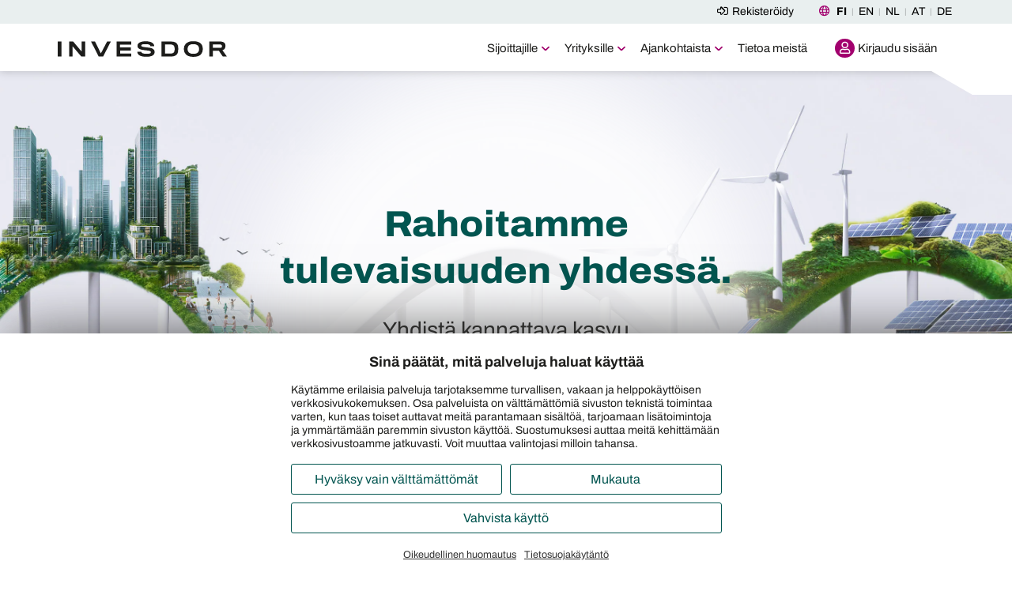

--- FILE ---
content_type: text/html; charset=utf-8
request_url: https://www.invesdor.fi/
body_size: 21062
content:

<!DOCTYPE html>
<!--[if IE 8]> <html lang="fi-FI" class="ie8 no-js invesdor-green  "> <![endif]-->
<!--[if IE 9]> <html lang="fi-FI" class="ie9 invesdor-green "> <![endif]-->
<!--[if !IE]><!-->
<html lang="fi-FI" class="invesdor-green  dsgvo-essential-true" ng-app="frontend" ng-strict-di>
<!--<![endif]-->
<head>
    
<meta charset="utf-8">

<link rel="alternate" hreflang="fi-FI" href="https://www.invesdor.fi/" />
    <link rel="alternate" hreflang="de-AT" href="https://www.invesdor.at/" />
    <link rel="alternate" hreflang="en-GB" href="https://www.invesdor.com/" />
    <link rel="alternate" hreflang="de-DE" href="https://www.invesdor.de/" />
    <link rel="alternate" hreflang="nl-NL" href="https://www.invesdor.nl/" />


<meta http-equiv="X-UA-Compatible" content="IE=edge,chrome=1">
<meta name="viewport" content="width=device-width, initial-scale=1.0, maximum-scale=5.0, minimum-scale=1.0">


        <meta name="theme-color" content="#ffffff">
    <link rel="apple-touch-icon" sizes="180x180" href="https://live-credit.freetls.fastly.net/public/themes/invesdor-green/assets/apple-touch-icon.png?cb=1">
    <link rel="icon" type="image/png" sizes="192x192" href="https://live-credit.freetls.fastly.net/public/themes/invesdor-green/assets/icon-192.png?cb=1">
    <link rel="icon" type="image/png" sizes="32x32" href="https://live-credit.freetls.fastly.net/public/themes/invesdor-green/assets/favicon-32x32.png?cb=1">
    <link rel="icon" type="image/png" sizes="16x16" href="https://live-credit.freetls.fastly.net/public/themes/invesdor-green/assets/favicon-16x16.png?cb=1">
    <link rel="mask-icon" href="https://live-credit.freetls.fastly.net/public/themes/invesdor-green/assets/safari-pinned-tab.svg">
    <link rel="shortcut icon" href="https://live-credit.freetls.fastly.net/public/themes/invesdor-green/assets/favicon.ico?cb=1">
    <meta name="msapplication-TileColor" content="#ffffff">
    <meta name="msapplication-config" content="https://live-credit.freetls.fastly.net/public/themes/invesdor-green/assets/browserconfig.xml">
    <meta http-equiv="accept-ch" content="dpr,width,viewport-Width">

    <title>Invesdor: Sijoita kiinnostaviin yrityksiin ympäri Eurooppaa</title>
<meta name="description" content="Sijoita ja tule osaksi yritysten menestystarinoita. Tee osake- tai korkosijoituksia aina kasvuyrityksistä pk-yrityksiin.">

    <meta property="og:title" content="Invesdor: Sijoita kiinnostaviin yrityksiin ympäri Eurooppaa">
    <meta property="og:site_name" content="Invesdor">
    <meta property="og:description" content="Sijoita ja tule osaksi yritysten menestystarinoita. Tee osake- tai korkosijoituksia aina kasvuyrityksistä pk-yrityksiin.">
    <meta property="og:type" content="website">
    <meta property="og:url" content="https://www.invesdor.fi/">
    <meta property="og:image" content="https://live-credit.freetls.fastly.net/public/themes/invesdor-green/assets/share.png?cb=1" />
    <meta name="twitter:card" content="summary_large_image">
    <meta name="twitter:site" content="https://www.invesdor.fi/">
        <meta name="twitter:creator" content="@invesdorDACH">
<meta name="robots" content="index, follow">
<link rel="canonical" href="https://www.invesdor.fi/" />


    

    <link rel="dns-prefetch" href="https://live-credit.freetls.fastly.net">
    <link rel="preconnect" href="https://live-credit.freetls.fastly.net" crossorigin>
    <link rel="dns-prefetch" href="https://kapilendo-public.imgix.net/files/">
    <link rel="preconnect" href="https://kapilendo-public.imgix.net/files/" crossorigin>

<link rel="dns-prefetch" href="https://cloud.typenetwork.com/">
<link rel="dns-prefetch" href="https://www.google-analytics.com/">
<link rel="preconnect" href="https://www.google-analytics.com/" crossorigin>

<link rel="preload" as="font" type="font/woff2" href="https://live-credit.freetls.fastly.net/bin-assets/invesdor-green/app/css/fonts/fa-regular-400.woff2" crossorigin />
<link rel="preload" as="font" type="font/woff2" href="https://live-credit.freetls.fastly.net/bin-assets/invesdor-green/app/css/fonts/k3kQo8UDI-1M0wlSfdnoLg.woff2" crossorigin />
<link rel="preload" as="font" type="font/woff2" href="https://live-credit.freetls.fastly.net/bin-assets/invesdor-green/app/css/fonts/k3kBo8UDI-1M0wlSfdzyIEkpwTM29hr-8mTYCxCmuA.woff2" crossorigin />

<style>
    *,
    *:before,
    *:after {
        box-sizing: border-box;
    }

    html {
        overflow-y: scroll;
        overflow-x: hidden;
        -ms-overflow-style: scrollbar;
    }

    html, body {
        padding: 0;
        margin: 0;
        font-family: 'Archivo', arial, sans-serif;
        font-optical-sizing: auto;
        font-variation-settings: "wdth" 100;
        height: 100%;
    }

    body > * {
        visibility: hidden;
        opacity: 0;
    }

    html > body {
        padding-top: 60px;
        line-height: 1.6;
        -webkit-font-smoothing: antialiased;
        -moz-osx-font-smoothing: grayscale;
    }

    @media(min-width: 992px) {
        html > body {
            font-size: 18px;
            padding-top: 90px;
        }
    }

    .js-pending-invisible,
    .css-pending-invisible {
        visibility: hidden;
    }

    

    .loading-overlay.static {
        position: fixed;
        z-index: 10000;
        background: #fff;
        right: 0;
        top: 0;
        bottom: 0;
        left: 0;
        min-height: 100%;
        min-height: 100vh;
    }

    .unified-main-navigation {
        width: 100%;
        position: fixed;
        z-index: 3050;
        top: 0;
    }

        .main-navigation .navigation-container,
        .unified-main-navigation .navigation-container {
            width: 100%;
            max-width: 1170px;
            padding-left: 0;
            padding-left: 0;
            margin-left: auto;
            margin-right: auto;
        }

    [ng\:cloak], [ng-cloak], [data-ng-cloak], [x-ng-cloak], .ng-cloak, .x-ng-cloak {
        display: none !important;
    }

    [v-cloak] {
        visibility: hidden;
    }


    .projects-overview .project-card {
        text-align: center;
        display: inline-block;
        width: 320px;
        height: 495px;
        position: relative;
        margin-bottom: 15px;
    }

    .projects-overview article > .btn-link, .projects-overview article > a {
        color: #000;
        border: 0;
        padding: 0;
        border-radius: 0 !important;
        width: 100%;
        background-color: transparent;
        background: #fff;
        display: inline-block;
        box-shadow: none;
    }

    .projects-overview .flippable article, .projects-overview .flippable aside {
        -webkit-backface-visibility: hidden;
        backface-visibility: hidden;
        -webkit-transition: 0.3s;
        transition: 0.3s;
        -webkit-transform-style: preserve-3d;
        transform-style: preserve-3d;
        position: absolute;
    }

    .projects-overview .project-card article, .projects-overview .project-card aside {
        border: 4px solid #ededed;
        border-radius: 5px;
        position: absolute;
        top: 0;
        height: 445px;
        width: 100%;
        bottom: 50px;
        background: #fff;
    }

    .projects-overview .flippable aside {
        z-index: 1;
        -webkit-transform: rotateY(-180deg);
        transform: rotateY(-180deg);
    }

    .projects-overview .flippable figure {
        background-color: #fff;
    }

    .carousel[data-hero-image-carousel-mode="fullscreen"] {
        background: #011c48;
        height: 100%;
    }

    .hero-image-carousel[data-hero-image-carousel-mode="fullscreen"]:not(.initialized), .hero-image-carousel[data-hero-image-carousel-mode="fullscreen"]:not(.initialized) .carousel, .hero-image-carousel[data-hero-image-carousel-mode="fullscreen"]:not(.initialized) .carousel-cell, .hero-image-carousel[data-hero-image-carousel-mode="fullscreen"]:not(.initialized) figure, .hero-image-carousel[data-hero-image-carousel-mode="fullscreen"]:not(.initialized) picture {
        height: 100%;
    }

    video.video-js {
        visibility: hidden;
    }

    .video-player {
        position: relative;
        display: block;
        height: 0;
        padding: 0;
        padding-bottom: calc(56.25% + 30px);
    }

    .video-player video {
        visibility: hidden;
        position: absolute;
    }
    .video-player .widget-loading {
            min-height: 100% !important;
            position: absolute !important;
            width: 100% !important;
    }


    h1,
    .h1,
    h2,
    .h2,
    .mood-image .caption-container > h1 {
        font-family: "Archivo", "ArialBlack", "ArialBold", arial, sans-serif;
        font-weight: 800;
        font-variation-settings: "wdth" 105;
        text-wrap: balance;
    }

    @font-face {
        font-family: 'FontAwesome';
        src: url('https://live-credit.freetls.fastly.net/bin-assets/invesdor-green/app/css/fonts/fa-regular-400.eot');
        src: url('https://live-credit.freetls.fastly.net/bin-assets/invesdor-green/app/css/fonts/fa-regular-400.eot?#iefix') format('embedded-opentype'), url('https://live-credit.freetls.fastly.net/bin-assets/invesdor-green/app/css/fonts/fa-regular-400.woff2') format('woff2'), url('https://live-credit.freetls.fastly.net/bin-assets/invesdor-green/app/css/fonts/fa-regular-400.woff') format('woff'), url('https://live-credit.freetls.fastly.net/bin-assets/invesdor-green/app/css/fonts/fa-regular-400.ttf') format('truetype'), url('https://live-credit.freetls.fastly.net/bin-assets/invesdor-green/app/css/fonts/fa-regular-400.svg#fontawesomeregular') format('svg');
    }

    @font-face {
        font-family: ArialBold;
        src: local("Arial");
        font-weight: bolder;
    }

    @font-face {
        font-family: ArialBlack;
        src: local("Arial Black");
        font-weight: bold;
    }

    /* latin-ext */
    @font-face {
        font-family: 'Archivo';
        font-style: normal;
        font-weight: 100 900;
        font-stretch: 62% 125%;
        font-display: swap;
        src: url(https://live-credit.freetls.fastly.net/bin-assets/invesdor-green/app/css/fonts/k3kQo8UDI-1M0wlSfdfoLnnA.woff2) format('woff2');
        unicode-range: U+0100-02BA, U+02BD-02C5, U+02C7-02CC, U+02CE-02D7, U+02DD-02FF, U+0304, U+0308, U+0329, U+1D00-1DBF, U+1E00-1E9F, U+1EF2-1EFF, U+2020, U+20A0-20AB, U+20AD-20C0, U+2113, U+2C60-2C7F, U+A720-A7FF;
    }
    /* latin */
    @font-face {
        font-family: 'Archivo';
        font-style: normal;
        font-weight: 100 900;
        font-stretch: 62% 125%;
        font-display: swap;
        src: url(https://live-credit.freetls.fastly.net/bin-assets/invesdor-green/app/css/fonts/k3kQo8UDI-1M0wlSfdnoLg.woff2) format('woff2');
        unicode-range: U+0000-00FF, U+0131, U+0152-0153, U+02BB-02BC, U+02C6, U+02DA, U+02DC, U+0304, U+0308, U+0329, U+2000-206F, U+20AC, U+2122, U+2191, U+2193, U+2212, U+2215, U+FEFF, U+FFFD;
    }

    /* latin-ext */
    @font-face {
        font-family: 'Archivo';
        font-style: italic;
        font-weight: 100 900;
        font-stretch: 100%;
        font-display: swap;
        src: url(https://live-credit.freetls.fastly.net/bin-assets/invesdor-green/app/css/fonts/k3kBo8UDI-1M0wlSfdzyIEkpwTM29hr-8mTYCx6muLRm.woff2) format('woff2');
        unicode-range: U+0100-02BA, U+02BD-02C5, U+02C7-02CC, U+02CE-02D7, U+02DD-02FF, U+0304, U+0308, U+0329, U+1D00-1DBF, U+1E00-1E9F, U+1EF2-1EFF, U+2020, U+20A0-20AB, U+20AD-20C0, U+2113, U+2C60-2C7F, U+A720-A7FF;
    }
    /* latin */
    @font-face {
        font-family: 'Archivo';
        font-style: italic;
        font-weight: 100 900;
        font-stretch: 100%;
        font-display: swap;
        src: url(https://live-credit.freetls.fastly.net/bin-assets/invesdor-green/app/css/fonts/k3kBo8UDI-1M0wlSfdzyIEkpwTM29hr-8mTYCxCmuA.woff2) format('woff2');
        unicode-range: U+0000-00FF, U+0131, U+0152-0153, U+02BB-02BC, U+02C6, U+02DA, U+02DC, U+0304, U+0308, U+0329, U+2000-206F, U+20AC, U+2122, U+2191, U+2193, U+2212, U+2215, U+FEFF, U+FFFD;
    }
</style>

                <link rel="preload" href="https://live-credit.freetls.fastly.net/bin-assets/invesdor-green/app/css/lcp-7769cda754.css" as="style" onload="this.onload=null;this.rel='stylesheet'" />
                <link rel="modulepreload" href="https://live-credit.freetls.fastly.net/bin-assets/invesdor-green/app-vue3/js/main-D3v7YWxn.js" as="script" />
                <link rel="preload" href="https://live-credit.freetls.fastly.net/bin-assets/invesdor-green/app/vendor-de-DE-head.min-14e1f52e6b.js" as="script" />
                <link rel="preload" href="https://live-credit.freetls.fastly.net/bin-assets/invesdor-green/app/css/vendor-29595bba29.css" as="style" onload="this.onload=null;this.rel='stylesheet'" />
                <link rel="preload" href="https://live-credit.freetls.fastly.net/bin-assets/invesdor-green/app/css/frontend-33f1e1a524.css" as="style" onload="this.onload=null;this.rel='stylesheet'" />


    <!--[if lt IE 9]>
        <script type="text/javascript">
            window.location = window.location.protocol +
                '//' +
                window.location.host +
                '/errors/browser.html';
        </script>
    <![endif]-->


    

<!-- compsition -->



    <link rel="manifest" href="/manifest.webmanifest">





    <style>
.faq .faq-btn {
    white-space: normal;
}
.image-container a {
    display: inline-block;
}
/*
a:has(img:first-child) {
    display: inline-block;
}*/
</style>





    <style>
    .loading-overlay.static {
        display: none !important;
    }
</style>




<!-- compistion end -->


    <style>
@media (min-width: 1400px) {
        #content-container .project-tabs .tab-nav .container {
          max-width: 1140px !important;
    }
}
    
.project-tabs .col-sm-12.text .project-box { 
    box-shadow: none !important;
    padding: 0 !important;
}
.project-tabs .col-sm-12.text .project-box .download-file { 
   margin-left: 0; 
   margin-right: 0;
}
    
    body {
    word-break: unset;
    word-wrap: unset;
    overflow-wrap: unset;
    -webkit-hyphens: unset;
    -moz-hyphens: unset;
    -ms-hyphens: unset;
    hyphens: unset;
    }
</style>





    <meta name="msvalidate.01" content="4E605CA6E6D9B66AD57617591E4CD7E0" />



<style>
.table-of-contents {
    border: 1px solid #f1f1f1;
    padding: 1rem 1.5rem;
    background-color: #FFF;
    font-size: 14px;
    font-weight: 500;
}
.even-block .table-of-contents {
    background-color: #F1F1F1;
}

.table-of-contents .toc-list {margin-bottom: 0; padding-left: 15px;}
.table-of-contents .toc-list > li:not(:last-child) { line-height: 1.3; padding: 1px 0 3px; border-bottom: 1px dotted #9c9c9c; margin-bottom: 3px;}
.table-of-contents .toc-list > li:last-child {padding-top: 1px;}
.table-of-contents .toc-list a {text-decoration: none}

@media screen AND (max-width: 767px){
    .table-of-contents .toc-list > li:not(:last-child) { padding: 8px 0 8px;}
    .table-of-contents .toc-list > li:last-child {padding-top: 8px;}
}
/*
.even-block:not(last-of-type):not(.no-border) .container-body::after {
    content: "";
    color: #1c1c1c;
    display: block;
    height: 1px;
    margin: 0 auto;
    width: 100%;
    padding-top: 70px;
    border-bottom: 1px solid #999;
}*/

/* NORMAL */
/*
.mood-cta-container.overlay-open-hidden.layout-cta-mood-50-50.theme-1 {
    background-color: #025550;
}
.mood-cta-container.overlay-open-hidden.layout-cta-mood-50-50.theme-1 .html {color: #FFFFFF;}


.mood-cta-container .col-cta h1, .mood-cta-container .col-cta .h1 {font-size: 38px !important;}
*/
#go-to-invesdor-round {
    color: #fff;
    background-color: #042950;
    border-color: #042950;
}
#go-to-invesdor-round:hover {
    background-color: #04193c;
    border-color: #04193c;
}

.mood-cta-container .header-cta {
    position: absolute;
    top: 0;
    right: 40px;
    background-color: #fff;
    padding: 7px 15px 4px;
    border-radius: 0 0 5px 5px;
    z-index: 999;
}
@media screen AND (min-width: 768px){
    .mood-cta-container .header-cta {
        padding: 15px 30px;
    }
}
</style>
<script type="application/ld+json">
{
  "@context": "https://schema.org",
  "@type": "Organization",
  "url": "https://www.invesdor.de/",
  "contactPoint": [
    { "@type": "ContactPoint",
      "telephone": "030 364 285 70",
      "contactType": "customer service"
    }
  ]
}
</script>





    <!-- Fullscreen styles -->
<style>
.skew-mood-bottom {
    z-index: 20 !important;
}
.mood-cta-container.mood-fullscreen {
    /** skew bottom **/
    /*background: #e9ebf3 !important;*/
}

.mood-cta-container.mood-fullscreen .mood-image {
    background: #e9ebf3 !important;
}

.mood-cta-container.mood-fullscreen .mood-image .img-hero {
    width: 100% !important;
}

.mood-full-screen .caption-container {
    margin-bottom: 100px;
}
.mood-fullscreen .caption-container::before {
    content: '';
    position: absolute;
    z-index: -1;
    height: 0;
    background: #fff;
    top: 30%;
    left: 50%;
    transform: translate(-50%, -50%);
    border-radius: 50%;
    filter: blur(50px);
    width: 100%;
    padding-top: 100%;
    opacity: 0.90;
    /** reset **/
    width: 80%;
    padding-top: 80%;
    opacity: 0.85;
}

@media(max-width: 479px) {
    .mood-fullscreen figcaption {
        min-height: 80vh;
        min-height: 80svh;
    }
    .mood-fullscreen .caption-container {
        display: flex;
        flex-wrap: wrap;
        align-content: flex-start;
        align-items: center;
        justify-content: flex-start;
        min-height: 71vh;
        min-height: 71svh;
        flex-direction: column;
    }
    .mood-fullscreen .caption-container p:last-child {
        flex: 90%;
        display: flex;
        align-items: flex-end;
        flex-wrap: wrap;
        align-content: flex-end;
        justify-content: center;
    }
}
@media(min-width: 768px) {
    .mood-fullscreen .caption-container::before {
        top: 50%;
        width: 80%;
        padding-top: 80%;
        opacity: 0.85;
    }
    
    .mood-fullscreen .caption-container h1 + p,
    .mood-fullscreen .caption-container h1 + p:not(:last-child) {
        font-size: 28px !important;
    }

}
</style>







    <script>
        window._paq = window._paq || []; // piwik
        window.dataLayer = window.dataLayer || [];
        function gtag() { dataLayer.push(arguments); }


        gtag('consent', 'default', {
            // Marketing
            'ad_storage': 'denied',
            'ad_user_data': 'denied',
            'ad_personalization': 'denied',
            // Tracking
            'analytics_storage': 'denied',
            // Functional
            'functionality_storage': 'denied',
            'personalization_storage': 'denied',
            'security_storage': 'denied'
        });

        gtag('consent', 'update', {
            'ad_storage': 'denied',
            'ad_user_data': 'denied',
            'ad_personalization': 'denied',
            'analytics_storage': 'denied',
            'functionality_storage': 'denied',
            'personalization_storage': 'denied',
            'security_storage': 'denied'
        });
        
    </script>

    <script>
        var _config = {"domContentLoaded":false,"platform":"invesdor-fi","debug":false,"languages":[{"id":"631911f1-9bf5-4a62-a3e6-192c6ce395a2","lang":"fi-FI","name":"FI","title":"Suomi","host":"https://www.invesdor.fi","isoCode2":"fi","redirect":{"funding":{"enabled":true,"url":"/kierrokset/{id}","queryParams":""},"default":{"enabled":true,"queryParams":""}}},{"id":"490d6b7c-9a79-40e4-8833-2b15ad4dac0e","lang":"en-GB","name":"EN","title":"English","host":"https://www.invesdor.com","isoCode2":"en","redirect":{"funding":{"enabled":true,"url":"/rounds/{id}","queryParams":""},"default":{"enabled":true,"queryParams":""}}},{"id":"ff96119d-c7d3-4723-8125-686d3129fe34","lang":"nl-NL","name":"NL","title":"Nederlands","host":"https://www.invesdor.nl","isoCode2":"nl","redirect":{"funding":{"enabled":true,"url":"/projecten/{id}","queryParams":""},"default":{"enabled":true,"queryParams":""}}},{"id":"bdb99613-4274-4ff5-934f-5feb91cfb19f","lang":"de-AT","name":"AT","title":"Österreich","host":"https://www.invesdor.at","isoCode2":"at","redirect":{"funding":{"enabled":true,"url":"/projekte/{id}","queryParams":"from=i-at"},"default":{"enabled":true,"queryParams":""}}},{"id":"a5bedee4-ab2f-42e2-a970-83dad71a4eb6","lang":"de-DE","name":"DE","title":"Deutschland","host":"https://www.invesdor.de","isoCode2":"de","redirect":{"funding":{"enabled":true,"url":"/projekte/{id}","queryParams":"from=i-at"},"default":{"enabled":true,"queryParams":""}}}],"cb":"1","dsgvo":{"mode":0,"isEssentialCookieAccepted":false,"isDisclaimerVisible":true,"isDisclaimerConfigVisible":false,"essential":{"value":true,"options":{"cookieName":"dsgvoEssential-v0001","defaultValue":true,"isEditable":false,"isVisible":true,"extended":{},"allowedCookies":["ss-id","ss-pid","ss-opt","partner","partner_oid","utm_campaign","utm_source","utm_medium","gclid","cpc_keyword","cpc_matchtype","borlabs-cookie","wp-wpml_current_language"]}},"functional":{"value":false,"options":{"cookieName":"dsgvoFunctional-v0001","defaultValue":false,"isEditable":true,"isVisible":false,"extended":{},"allowedCookies":[]}},"tracking":{"value":false,"options":{"cookieName":"dsgvoTracking-v0001","defaultValue":false,"isEditable":true,"isVisible":false,"extended":{},"allowedCookies":[]}},"marketing":{"value":false,"options":{"cookieName":"dsgvoMarketing-v0001","defaultValue":false,"isEditable":true,"isVisible":false,"extended":{},"allowedCookies":[]}},"consentActionType":0},"dsgvoAcceptedKeyName":"dsgvoAccepted","dsgvoAccepeted":false,"assetsPath":"/bin-assets/","cdn":{"static":"https://live-credit.freetls.fastly.net","image":"https://kapilendo-public.imgix.net/files/"},"tracking":{"googleTags":{"conversion_id":null,"conversionLabels":null},"google":{"conversion_id":null,"conversionLabels":null},"aumago":{"conversionUrls":null}},"features":{"useEcspQuestionnaire":true,"googleMaps":{"apiKey":"AIzaSyDCzpTc_mNIWTrmR-K28fbaaAhTVBd5vWc"}},"countrySettings":{"supportedApplicationCountries":["de","at"],"countries":{"at":{"application":{"amountRange":{"from":500000.0,"to":6000000.0},"durations":[12,24,36,48,60],"annualStatementTypes":[{"key":"Bilanz","name":"Bilanz"},{"key":"EÜR","name":"EÜR"},{"key":"Sonstige","name":"Sonstige"}],"annualStatementSources":[{"key":"Steuerberater","name":"Steuerberater"},{"key":"Wirtschaftsprüfer","name":"Wirtschaftsprüfer"},{"key":"Selbst","name":"Selbst"},{"key":"Sonstige","name":"Sonstige"}],"legalForms":[{"key":"AG","name":"AG"},{"key":"EG","name":"Genossenschaft"},{"key":"EK","name":"Eingetragener Unternehmer (e.U.)"},{"key":"FREIBERUFLER","name":"Einzelunternehmer"},{"key":"GBR","name":"GesnbR"},{"key":"GMBH","name":"GmbH"},{"key":"GMBH_CO_KG","name":"GmbH & Co. KG"},{"key":"KG","name":"KG"},{"key":"OHG","name":"OG"},{"key":"UG","name":"GmbH 'gründungspriviligiert'"},{"key":"SONSTIGE","name":"Sonstige"}],"mailTemplateDict":{}},"institutionalRegistration":{"legalForms":[{"isUpgradeable":true,"id":"4785416f-c152-e911-a83a-000d3a2cd4e8","documents":[{"isRequired":false,"key":"commercialRegisterDocument","name":"Handelsregister"},{"isRequired":false,"key":"shareholdersDocument","name":"Aktionärsverzeichnis"},{"isRequired":false,"key":"foundingDocument","name":"Gründungsdokumente"}],"key":"AG","name":"AG"},{"isUpgradeable":false,"id":"d3691873-c152-e911-a848-000d3a2ddcbb","documents":null,"key":"EG","name":"Genossenschaft"},{"isUpgradeable":false,"id":"bee3746e-c152-e911-a848-000d3a2ddb03","documents":null,"key":"EK","name":"Eingetragener Unternehmer (e.U.)"},{"isUpgradeable":false,"id":"3fee3472-c152-e911-a83a-000d3a2dd73b","documents":null,"key":"FREIBERUFLER","name":"Einzelunternehmer"},{"isUpgradeable":false,"id":"40ee3472-c152-e911-a83a-000d3a2dd73b","documents":null,"key":"GBR","name":"GesnbR"},{"isUpgradeable":true,"id":"3e4bc571-c152-e911-a83b-000d3a2ddc03","documents":[{"isRequired":false,"key":"commercialRegisterDocument","name":"Handelsregister"},{"isRequired":false,"key":"shareholdersDocument","name":"Gesellschafterliste"},{"isRequired":false,"key":"foundingDocument","name":"Gründungsdokumente"}],"key":"GMBH","name":"GmbH"},{"isUpgradeable":false,"id":"65bc2174-c152-e911-a849-000d3a2dd1b4","documents":null,"key":"GMBH_CO_KG","name":"GmbH & Co. KG"},{"isUpgradeable":false,"id":"41ee3472-c152-e911-a83a-000d3a2dd73b","documents":null,"key":"KG","name":"KG"},{"isUpgradeable":true,"id":"00000000-0000-0000-0000-000000000000","documents":[{"isRequired":false,"key":"commercialRegisterDocument","name":"Handelsregister"},{"isRequired":false,"key":"shareholdersDocument","name":"Gesellschafterliste"},{"isRequired":false,"key":"foundingDocument","name":"Gründungsdokumente"}],"key":"KGAA","name":"KGAA"},{"isUpgradeable":false,"id":"66bc2174-c152-e911-a849-000d3a2dd1b4","documents":null,"key":"OHG","name":"OG"},{"isUpgradeable":false,"id":"00000000-0000-0000-0000-000000000000","documents":null,"key":"OHG_CO_KG","name":"OHG_CO_KG"},{"isUpgradeable":true,"id":"484bc571-c152-e911-a83b-000d3a2ddc03","documents":[{"isRequired":false,"key":"commercialRegisterDocument","name":"Handelsregister"},{"isRequired":false,"key":"shareholdersDocument","name":"Gesellschafterliste"},{"isRequired":false,"key":"foundingDocument","name":"Gründungsdokumente"}],"key":"UG","name":"GmbH 'gründungspriviligiert'"},{"isUpgradeable":true,"id":"00000000-0000-0000-0000-000000000000","documents":[{"isRequired":false,"key":"commercialRegisterDocument","name":"Handelsregister"},{"isRequired":false,"key":"shareholdersDocument","name":"Gesellschafterliste"},{"isRequired":false,"key":"foundingDocument","name":"Gründungsdokumente"}],"key":"LTD","name":"LTD"},{"isUpgradeable":false,"id":"00000000-0000-0000-0000-000000000000","documents":null,"key":"EV","name":"EV"},{"isUpgradeable":false,"id":"00000000-0000-0000-0000-000000000000","documents":null,"key":"STIFT","name":"STIFT"}]}},"de":{"application":{"amountRange":{"from":500000.0,"to":6000000.0},"durations":[12,24,36,48,60],"annualStatementTypes":[{"key":"Bilanz","name":"Bilanz"},{"key":"EÜR","name":"EÜR"},{"key":"Sonstige","name":"Sonstige"}],"annualStatementSources":[{"key":"Steuerberater","name":"Steuerberater"},{"key":"Wirtschaftsprüfer","name":"Wirtschaftsprüfer"},{"key":"Selbst","name":"Selbst"},{"key":"Sonstige","name":"Sonstige"}],"legalForms":[{"key":"AG","name":"AG"},{"key":"EG","name":"eG"},{"key":"EK","name":"Eingetragener Kaufmann (e.K.)"},{"key":"FREIBERUFLER","name":"Freiberufler / Selbstständig"},{"key":"GBR","name":"GbR / BGB-Gesellschaft"},{"key":"GMBH","name":"GmbH"},{"key":"GMBH_CO_KG","name":"GmbH & Co. KG"},{"key":"KG","name":"KG"},{"key":"KGAA","name":"KGaA"},{"key":"OHG","name":"OHG"},{"key":"OHG_CO_KG","name":"OHG & Co. KG"},{"key":"UG","name":"UG (haftungsbeschränkt)"},{"key":"SONSTIGE","name":"Sonstige"}],"mailTemplateDict":{}},"institutionalRegistration":{"legalForms":[{"isUpgradeable":true,"id":"4c85416f-c152-e911-a83a-000d3a2cd4e8","documents":[{"isRequired":false,"key":"commercialRegisterDocument","name":"Handelsregister"},{"isRequired":false,"key":"shareholdersDocument","name":"Aktionärsverzeichnis"},{"isRequired":false,"key":"foundingDocument","name":"Gründungsdokumente"}],"key":"AG","name":"AG"},{"isUpgradeable":false,"id":"4d4bc571-c152-e911-a83b-000d3a2ddc03","documents":null,"key":"EG","name":"eG"},{"isUpgradeable":false,"id":"4f85416f-c152-e911-a83a-000d3a2cd4e8","documents":null,"key":"EK","name":"Eingetragener Kaufmann (e.K.)"},{"isUpgradeable":false,"id":"69bc2174-c152-e911-a849-000d3a2dd1b4","documents":null,"key":"FREIBERUFLER","name":"Freiberufler / Selbstständig"},{"isUpgradeable":false,"id":"ef691873-c152-e911-a848-000d3a2ddcbb","documents":null,"key":"GBR","name":"GbR / BGB-Gesellschaft"},{"isUpgradeable":true,"id":"34106d74-c152-e911-a848-000d3a2ddb03","documents":[{"isRequired":false,"key":"commercialRegisterDocument","name":"Handelsregister"},{"isRequired":false,"key":"shareholdersDocument","name":"Gesellschafterliste"},{"isRequired":false,"key":"foundingDocument","name":"Gründungsdokumente"}],"key":"GMBH","name":"GmbH"},{"isUpgradeable":false,"id":"38106d74-c152-e911-a848-000d3a2ddb03","documents":null,"key":"GMBH_CO_KG","name":"GmbH & Co. KG"},{"isUpgradeable":false,"id":"584bc571-c152-e911-a83b-000d3a2ddc03","documents":null,"key":"KG","name":"KG"},{"isUpgradeable":true,"id":"5c4bc571-c152-e911-a83b-000d3a2ddc03","documents":[{"isRequired":false,"key":"commercialRegisterDocument","name":"Handelsregister"},{"isRequired":false,"key":"shareholdersDocument","name":"Gesellschafterliste"},{"isRequired":false,"key":"foundingDocument","name":"Gründungsdokumente"}],"key":"KGAA","name":"KGaA"},{"isUpgradeable":false,"id":"44106d74-c152-e911-a848-000d3a2ddb03","documents":null,"key":"OHG","name":"OHG"},{"isUpgradeable":false,"id":"624bc571-c152-e911-a83b-000d3a2ddc03","documents":null,"key":"OHG_CO_KG","name":"OHG & Co. KG"},{"isUpgradeable":true,"id":"644bc571-c152-e911-a83b-000d3a2ddc03","documents":[{"isRequired":false,"key":"commercialRegisterDocument","name":"Handelsregister"},{"isRequired":false,"key":"shareholdersDocument","name":"Gesellschafterliste"},{"isRequired":false,"key":"foundingDocument","name":"Gründungsdokumente"}],"key":"UG","name":"UG (haftungsbeschränkt)"},{"isUpgradeable":true,"id":"055273bc-7792-e911-a849-000d3a2ddb03","documents":[{"isRequired":false,"key":"commercialRegisterDocument","name":"Handelsregister"},{"isRequired":false,"key":"shareholdersDocument","name":"Gesellschafterliste"},{"isRequired":false,"key":"foundingDocument","name":"Gründungsdokumente"}],"key":"LTD","name":"Limited (UK)"},{"isUpgradeable":false,"id":"1e611c46-f190-e911-a849-000d3a2ddb03","documents":null,"key":"EV","name":"Eingetragener Verein"},{"isUpgradeable":false,"id":"b7bd3558-f190-e911-a849-000d3a2ddb03","documents":null,"key":"STIFT","name":"Stiftung"},{"isUpgradeable":false,"id":"00000000-0000-0000-0000-000000000000","documents":null,"key":"BV","name":"BV"},{"isUpgradeable":false,"id":"00000000-0000-0000-0000-000000000000","documents":null,"key":"VOF","name":"VOF"},{"isUpgradeable":false,"id":"00000000-0000-0000-0000-000000000000","documents":null,"key":"FOUNDATION","name":"FOUNDATION"},{"isUpgradeable":false,"id":"00000000-0000-0000-0000-000000000000","documents":null,"key":"SOLE_TRADER","name":"SOLE_TRADER"}]}}}},"cfTsSitekey":"0x4AAAAAABjCoYE8ycH59TJz"};
        window.addEventListener('DOMContentLoaded', function () {
            _config.DOMContentLoaded = true;
        });

        window.lazySizesConfig = window.lazySizesConfig || {};
        window.lazySizesConfig.srcAttr = 'data-lazy';
        window.lazySizesConfig.ricTimeout = 200;
        //window.lazySizesConfig.loadMode = 3;
        //window.lazySizesConfig.preloadAfterLoad = true;

        var _session = {"isAuthenticated":false,"user":{"roles":[],"isBroker":false,"isMultiplier":false,"isInstitutional":false,"hasDepot":false,"hasKapilendoBankAccount":false,"hasWallet":false,"isSupportSession":false,"isEmailVerified":false,"isNewsletterRecipient":false,"accountType":0,"hasOwnersPortalAdmin":false,"hasOwnersPortal":false,"hasOwnersPortalMailingFeature":false,"hasOwnersPortalTransferFeature":false,"hasOwnersPortalCreateShareFeature":false,"hasOwnersPortalImportFeature":false,"hasOwnersPortalHolderWithDataTransfer":false,"hasHelmetCapitalAdmin":false,"isBetaUser":false},"dsgvo":{"mode":"Strict","isEssentialCookieAccepted":false,"isDisclaimerVisible":true,"isDisclaimerConfigVisible":false,"essential":{"value":true,"options":{"cookieName":"dsgvoEssential-v0001","defaultValue":true,"isEditable":false,"isVisible":true,"extended":{},"allowedCookies":["ss-id","ss-pid","ss-opt","partner","partner_oid","utm_campaign","utm_source","utm_medium","gclid","cpc_keyword","cpc_matchtype","borlabs-cookie","wp-wpml_current_language"]}},"functional":{"value":false,"options":{"cookieName":"dsgvoFunctional-v0001","defaultValue":false,"isEditable":true,"isVisible":false,"extended":{},"allowedCookies":[]}},"tracking":{"value":false,"options":{"cookieName":"dsgvoTracking-v0001","defaultValue":false,"isEditable":true,"isVisible":false,"extended":{},"allowedCookies":[]}},"marketing":{"value":false,"options":{"cookieName":"dsgvoMarketing-v0001","defaultValue":false,"isEditable":true,"isVisible":false,"extended":{},"allowedCookies":[]}},"consentActionType":"None"},"voucherEnabledOnPlatform":false};
        var _pageContext = {"behaviorType":1};



        // MyFontsCustomPath
        var customPath = 'https://live-credit.freetls.fastly.net/bin-assets/invesdor-green/app/css/fonts';
    </script>
    <script>


    </script>

    <link href="https://live-credit.freetls.fastly.net/bin-assets/invesdor-green/app/css/lcp-7769cda754.css" rel="stylesheet"></link>
<script async="async" src="https://live-credit.freetls.fastly.net/bin-assets/invesdor-green/app-vue3/js/main-D3v7YWxn.js" type="module"></script>
<script async="async" src="https://live-credit.freetls.fastly.net/bin-assets/invesdor-green/app/vendor-de-DE-head.min-14e1f52e6b.js"></script>




    

</head>



<body id="app" class="menu-always-on-top page" ng-controller="MainController" scroll-to tracking>
        <!-- Google Tag Manager (noscript) -->
        <noscript>
            <iframe src="https://www.googletagmanager.com/ns.html?id=GTM-WQXKL8G"
                    height="0" width="0" style="display:none;visibility:hidden"></iframe>
        </noscript>
        <!-- End Google Tag Manager (noscript) -->


    <div class="loading-overlay static">
</div>


    <input type="hidden" id="_user" data-email="" data-is-authenticated="false" data-is-broker="false" data-first-name="" data-last-name=""
           data-is-multiplier="false" data-is-institution="false" data-roles-ar="None" data-unique-key="" />


    







<!-- compsition -->



    <svg style="display: none;">
    <symbol id="logo" viewBox="0 0 217.2 20"><title>Invesdor</title><desc> Sijoita nopeasti ja vaivattomasti</desc><path fill="currentColor" d="M0 .4h4.8v19.3H0zm30.8 0v13l-11-13h-5.2v19.3H19V6.4l11.3 13.3h4.9V.4zm32.6 0l-8 15.3L47.9.4h-5.1l9.8 19.3h5.7L68.2.4zm12.1 0v19.3h19v-3.9H80.1V12H94V8H80V4.4h14.4v-4zM113.7 20c7.3 0 10.7-2.3 10.7-6.1 0-3.2-2.2-5-7.3-5.6l-4.1-.5c-4.8-.5-5.7-1-5.7-2.2s1-1.8 5.4-1.8 6.2 1 6.2 2.6h5c0-3.2-3-6.3-11-6.3-7.1 0-10.5 2.5-10.5 5.8 0 3.1 2.3 4.8 8.2 5.5l4 .5c4 .5 5 .9 5 2.3 0 1.3-1.3 2-5.7 2s-6.7-1.1-6.7-2.7h-5c0 3.2 2.6 6.5 11.4 6.5m36.5-10.1a8 8 0 01-.7 4c-.9 1.4-2.3 2-5 2h-6.7V4.2h6.8c2.5 0 4 .6 4.8 1.9a7.1 7.1 0 01.8 3.8m-4.8 9.8c4.4 0 7-1.4 8.3-3.7.8-1.5 1.1-3.2 1.1-6.2 0-2.8-.3-4.5-1.2-6-1.3-2.2-3.9-3.4-8.3-3.4h-12v19.3h12.2m34.7-5.4c-1.3 1.2-3 2-6 1.9-2.7 0-4.4-.6-5.7-1.7a5.6 5.6 0 01-1.7-4.5 6.3 6.3 0 011.4-4.2c1-1.2 3-2 6-2s4.7.7 6 2a6 6 0 011.4 4.2 6 6 0 01-1.4 4.3m3.9-11c-2.1-2.2-5.3-3.3-10-3.3s-7.6 1.1-9.8 3.5A9 9 0 00162 10a9.3 9.3 0 002.4 6.8c2 2.1 5.2 3.3 9.7 3.3s8-1.1 9.9-3.3a9.8 9.8 0 002.2-6.8c0-2.8-.6-4.9-2.2-6.6m26.5 1.8a2.3 2.3 0 01.3 1.3 2.5 2.5 0 01-.3 1.3c-.3.5-1 .8-2.3.8h-8.9V4.2h8.6c1.4 0 2.1.3 2.5.9m4.1 4.3a6.1 6.1 0 00.8-3.4 5.3 5.3 0 00-1-3.5c-1-1.3-3-2.1-5.9-2.1h-13.7v19.3h4.6v-7.5h7.5l5.1 7.5h5.3l-5.8-8.2a4.5 4.5 0 003.1-2.1"/></symbol>
  </svg>





<!-- compistion end -->

<!-- compsition -->


<!-- compsition -->

<!--googleoff: index-->
<div data-system ng-non-bindable v-cloak class="xs--overlay-not-hidden">
    <system-gdpr-cookie-disclaimer style="position: fixed;">



<div class="html"  >
    <h3><i aria-hidden="true" class="fa fa-info-circle">​</i> Valitse, miten haluat k&auml;ytt&auml;&auml; verkkosivustoamme:</h3>

<p>Ev&auml;steet auttavat parantamaan verkkosivuston k&auml;ytt&ouml;kokemusta ja tarjoamaan turvallisia palveluja. Jotkin ev&auml;steet ovat v&auml;ltt&auml;m&auml;tt&ouml;mi&auml; turvallisuuden ja kirjautumistoimintojen kannalta, toiset taas mahdollistavat helpomman k&auml;yt&ouml;n ja k&auml;tev&auml;n tuen. Voit peruuttaa p&auml;&auml;t&ouml;ksesi milloin tahansa.</p>

</div>




    </system-gdpr-cookie-disclaimer>
</div>
<!--googleon: index-->


<!-- compistion end -->
<!-- Header BEGIN -->
    <div app-nav class="app-nav overlay-open-hidden">

        <main-navigation ng-non-bindable data-page-type="cms" data-initial-menu-type="public-only" data-investment-button-text="" :is-navigation-effect-disabled="false" :use-investment-bar-single-button="true" class="has-global-menu">
                <div class="main-navigation" ng-non-bindable v-pre>
                    <div class="navigation-bg">
                        <div class="navigation-container container">
                            <div class="navigation-wrapper">


<!-- compsition -->



    <div class="tenant-dropdown v2">
    <a class="site-logo brand" href="/" title="Invesdor: Homepage" :href="root.href" :title="root.name">
        <svg style="box-sizing: content-box;
    width: 214.2px;
    height: 20px;
    padding: 7px 0px 7px 3px;" width="217.2" height="20"><title>Invesdor | when your money matters</title><use xlink:href="#logo" /></svg>
    </a>
</div>
<div class="navigation-investment-effect">
    <div class="tenant-dropdown">
        <div class="level index-0"><a class="site-logo" href="/" title="Invesdor: Homepage" :href="root.href" :title="root.name">
            <svg style="box-sizing: content-box;
    width: 214.2px;
    height: 20px;
    padding: 7px 0px 7px 3px;" width="21.2" height="20"><use xlink:href="#logo" /></svg></a>
        </div>
    </div>
</div>




<!-- compistion end -->

                            </div>
                        </div>
                    </div>
                </div>
                <template v-slot:main="root">
                    

<!-- compsition -->



    <div class="tenant-dropdown v2">
    <a class="site-logo brand" href="/" title="Invesdor: Homepage" :href="root.href" :title="root.name">
        <svg style="box-sizing: content-box;
    width: 214.2px;
    height: 20px;
    padding: 7px 0px 7px 3px;" width="217.2" height="20"><title>Invesdor | when your money matters</title><use xlink:href="#logo" /></svg>
    </a>
</div>
<div class="navigation-investment-effect">
    <div class="tenant-dropdown">
        <div class="level index-0"><a class="site-logo" href="/" title="Invesdor: Homepage" :href="root.href" :title="root.name">
            <svg style="box-sizing: content-box;
    width: 214.2px;
    height: 20px;
    padding: 7px 0px 7px 3px;" width="21.2" height="20"><use xlink:href="#logo" /></svg></a>
        </div>
    </div>
</div>




<!-- compistion end -->


                </template>
        </main-navigation>
    </div>
    <div class="nav-shadow"></div>
<!-- Header END -->


<!-- compistion end -->

<!-- compsition -->


<!-- compistion end -->

<div class="mood-cta-container overlay-open-hidden layout-mood-100-bg-full mood-fullscreen theme-4 cta-default-height hidden-xs hidden-sm desktop" >
        <div class="container container-skew container-skew-top">
            <div class="skew-box skew-alt skew-lt skew-mood skew-mood-top"></div>
        </div>
        <div class="container container-skew container-skew-bottom">
            <div class="skew-box skew-alt skew-lb skew-mood skew-mood-bottom"></div>
        </div>
    <div class="mood-table">

        <div  class="mood-table-row hidden-xs hidden-sm desktop">

                    <div class="col-mood col-mood-100-bg-full">
                        
<div  class="mood-image carousel-cell theme-7 auto-flip "  >
    <figure class="" >
        

        <img alt="" class="img-placeholder " width="2800" height="1460" src="data:image/svg+xml;charset=utf-8,%3Csvg xmlns%3D'http%3A%2F%2Fwww.w3.org%2F2000%2Fsvg' viewBox%3D'0 0 2800 1460'%2F%3E">


                    <picture>
                        <!--[if IE 9]><video style="display: none"><![endif]-->
                        <source srcset="https://kapilendo-public.imgix.net/files/content/header/406d031c-f316-4132-83ba-dc3d5553c5cb_hero-dna-fullscreen-2.jpg?&amp;w=500&amp;fm=jpg&amp;auto=format,compress&amp;fit=crop&amp;crop=center&amp;min-h=1460 1x, https://kapilendo-public.imgix.net/files/content/header/406d031c-f316-4132-83ba-dc3d5553c5cb_hero-dna-fullscreen-2.jpg?&amp;w=500&amp;fm=jpg&amp;auto=format,compress&amp;fit=crop&amp;crop=center&amp;min-h=1460&fit=max&dpr=2 1.5x" media="(max-width: 500px)" />
                        <source srcset="https://kapilendo-public.imgix.net/files/content/header/406d031c-f316-4132-83ba-dc3d5553c5cb_hero-dna-fullscreen-2.jpg?w=768&amp;fm=jpg&amp;auto=format,compress&amp;fit=crop&amp;crop=center&amp;min-h=1460 1x, https://kapilendo-public.imgix.net/files/content/header/406d031c-f316-4132-83ba-dc3d5553c5cb_hero-dna-fullscreen-2.jpg?w=768&amp;fm=jpg&amp;auto=format,compress&amp;fit=crop&amp;crop=center&amp;min-h=1460&fit=max&dpr=2 1.5x" media="(max-width: 768px)" />
                        <source srcset="https://kapilendo-public.imgix.net/files/content/header/406d031c-f316-4132-83ba-dc3d5553c5cb_hero-dna-fullscreen-2.jpg?w=2800&amp;fm=jpg&amp;auto=format,compress&amp;fit=crop&amp;crop=center&amp;min-h=1460 1x, https://kapilendo-public.imgix.net/files/content/header/406d031c-f316-4132-83ba-dc3d5553c5cb_hero-dna-fullscreen-2.jpg?w=2800&amp;fm=jpg&amp;auto=format,compress&amp;fit=crop&amp;crop=center&amp;min-h=1460&fit=max&dpr=2 1.5x" />
                        <!--[if IE 9]></video><![endif]-->
                        <img alt="" class="img-hero img-responsive lazyload lazyloaded " width="2800" height="1460" src="data:image/svg+xml;charset=utf-8,%3Csvg xmlns%3D'http%3A%2F%2Fwww.w3.org%2F2000%2Fsvg' viewBox%3D'0 0 2800 1460'%2F%3E" data-lazy="https://kapilendo-public.imgix.net/files/content/header/406d031c-f316-4132-83ba-dc3d5553c5cb_hero-dna-fullscreen-2.jpg?w=2800&amp;fm=jpg&amp;auto=format,compress&amp;fit=crop&amp;crop=center&amp;min-h=1460">
                        <span class="loading-indicator fa"></span>
                    </picture>
                    <figcaption>
                        <div class="caption-container">
                            <h1 class="text-center"><font color="#025550">Rahoitamme<br />
tulevaisuuden yhdess&auml;.</font></h1>

<p class="text-center">Yhdist&auml; kannattava kasvu<br />
ja kest&auml;v&auml; tulevaisuus.</p>

<p class="text-center"><a class="btn btn-cta btn-lg ml-1 mr-1" href="#anlageprojekte">Avoimet kierrokset</a> <a class="btn btn-casper btn-lg  ml-1 mr-1" href="/sijoita-yrityksiin" style="
    background: #ffffff;
">N&auml;in sijoitat</a></p>

                        </div>
                    </figcaption>

        
    </figure>
</div>



    <a href="#content-container" aria-label="Scroll" title="Scroll" class="scroll-info">
    <i class="fa fa-angle-down" aria-hidden="true"></i>
</a>



                    </div>
        </div>
    </div>
</div>

<div class="mood-cta-container overlay-open-hidden layout-mood-100-bg-full mood-fullscreen theme-4 cta-default-height visible-sm tablet" >
        <div class="container container-skew container-skew-top">
            <div class="skew-box skew-alt skew-lt skew-mood skew-mood-top"></div>
        </div>
        <div class="container container-skew container-skew-bottom">
            <div class="skew-box skew-alt skew-lb skew-mood skew-mood-bottom"></div>
        </div>
    <div class="mood-table">

        <div  class="mood-table-row visible-sm tablet">

                    <div class="col-mood col-mood-100-bg-full">
                        
<div  class="mood-image carousel-cell theme-7 auto-flip "  >
    <figure class="" >
        

        <img alt="" class="img-placeholder " width="1984" height="2048" src="data:image/svg+xml;charset=utf-8,%3Csvg xmlns%3D'http%3A%2F%2Fwww.w3.org%2F2000%2Fsvg' viewBox%3D'0 0 1984 2048'%2F%3E">


                    <picture>
                        <!--[if IE 9]><video style="display: none"><![endif]-->
                        <source srcset="https://kapilendo-public.imgix.net/files/content/header/07820540-5a2b-4239-874c-5e5cdba0ccac_hero-dna-tablet.jpg?&amp;w=500&amp;fm=jpg&amp;auto=format,compress&amp;fit=crop&amp;crop=center&amp;min-h=2048 1x, https://kapilendo-public.imgix.net/files/content/header/07820540-5a2b-4239-874c-5e5cdba0ccac_hero-dna-tablet.jpg?&amp;w=500&amp;fm=jpg&amp;auto=format,compress&amp;fit=crop&amp;crop=center&amp;min-h=2048&fit=max&dpr=2 1.5x" media="(max-width: 500px)" />
                        <source srcset="https://kapilendo-public.imgix.net/files/content/header/07820540-5a2b-4239-874c-5e5cdba0ccac_hero-dna-tablet.jpg?w=768&amp;fm=jpg&amp;auto=format,compress&amp;fit=crop&amp;crop=center&amp;min-h=2048 1x, https://kapilendo-public.imgix.net/files/content/header/07820540-5a2b-4239-874c-5e5cdba0ccac_hero-dna-tablet.jpg?w=768&amp;fm=jpg&amp;auto=format,compress&amp;fit=crop&amp;crop=center&amp;min-h=2048&fit=max&dpr=2 1.5x" media="(max-width: 768px)" />
                        <source srcset="https://kapilendo-public.imgix.net/files/content/header/07820540-5a2b-4239-874c-5e5cdba0ccac_hero-dna-tablet.jpg?w=1984&amp;fm=jpg&amp;auto=format,compress&amp;fit=crop&amp;crop=center&amp;min-h=2048 1x, https://kapilendo-public.imgix.net/files/content/header/07820540-5a2b-4239-874c-5e5cdba0ccac_hero-dna-tablet.jpg?w=1984&amp;fm=jpg&amp;auto=format,compress&amp;fit=crop&amp;crop=center&amp;min-h=2048&fit=max&dpr=2 1.5x" />
                        <!--[if IE 9]></video><![endif]-->
                        <img alt="" class="img-hero img-responsive lazyload " width="1984" height="2048" src="data:image/svg+xml;charset=utf-8,%3Csvg xmlns%3D'http%3A%2F%2Fwww.w3.org%2F2000%2Fsvg' viewBox%3D'0 0 1984 2048'%2F%3E" data-lazy="https://kapilendo-public.imgix.net/files/content/header/07820540-5a2b-4239-874c-5e5cdba0ccac_hero-dna-tablet.jpg?w=1984&amp;fm=jpg&amp;auto=format,compress&amp;fit=crop&amp;crop=center&amp;min-h=2048" loading="lazy" decoding="async">
                        <span class="loading-indicator fa"></span>
                    </picture>
                    <figcaption>
                        <div class="caption-container">
                            <h1 class="text-center"><font color="#025550">Rahoitamme<br />
tulevaisuuden yhdess&auml;.</font></h1>

<p class="text-center">Yhdist&auml; kannattava kasvu<br />
ja kest&auml;v&auml; tulevaisuus.</p>

<p class="text-center"><a class="btn btn-cta btn-lg ml-1 mr-1" href="#anlageprojekte">Avoimet kierrokset</a> <a class="btn btn-casper btn-lg  ml-1 mr-1" href="/sijoita-yrityksiin" style="
    background: #ffffff;
">N&auml;in sijoitat</a></p>


                        </div>
                    </figcaption>

        
    </figure>
</div>



    <a href="#content-container" aria-label="Scroll" title="Scroll" class="scroll-info">
    <i class="fa fa-angle-down" aria-hidden="true"></i>
</a>



                    </div>
        </div>
    </div>
</div>

<div class="mood-cta-container overlay-open-hidden layout-mood-100-bg-full mood-fullscreen theme-4 cta-default-height visible-xs mobile" >
        <div class="container container-skew container-skew-top">
            <div class="skew-box skew-alt skew-lt skew-mood skew-mood-top"></div>
        </div>
        <div class="container container-skew container-skew-bottom">
            <div class="skew-box skew-alt skew-lb skew-mood skew-mood-bottom"></div>
        </div>
    <div class="mood-table">

        <div  class="mood-table-row visible-xs mobile">

                    <div class="col-mood col-mood-100-bg-full">
                        
<div  class="mood-image carousel-cell theme-7 auto-flip "  >
    <figure class="" >
        

        <img alt="" class="img-placeholder " width="960" height="1568" src="data:image/svg+xml;charset=utf-8,%3Csvg xmlns%3D'http%3A%2F%2Fwww.w3.org%2F2000%2Fsvg' viewBox%3D'0 0 960 1568'%2F%3E">


                    <picture>
                        <!--[if IE 9]><video style="display: none"><![endif]-->
                        <source srcset="https://kapilendo-public.imgix.net/files/content/header/3ab847a8-6ace-4b20-86b2-fec59bb6429f_hero-dna-mobile-2.jpg?&amp;w=500&amp;fm=jpg&amp;auto=format,compress&amp;fit=crop&amp;crop=center&amp;min-h=1568 1x, https://kapilendo-public.imgix.net/files/content/header/3ab847a8-6ace-4b20-86b2-fec59bb6429f_hero-dna-mobile-2.jpg?&amp;w=500&amp;fm=jpg&amp;auto=format,compress&amp;fit=crop&amp;crop=center&amp;min-h=1568&fit=max&dpr=2 1.5x" media="(max-width: 500px)" />
                        <source srcset="https://kapilendo-public.imgix.net/files/content/header/3ab847a8-6ace-4b20-86b2-fec59bb6429f_hero-dna-mobile-2.jpg?w=768&amp;fm=jpg&amp;auto=format,compress&amp;fit=crop&amp;crop=center&amp;min-h=1568 1x, https://kapilendo-public.imgix.net/files/content/header/3ab847a8-6ace-4b20-86b2-fec59bb6429f_hero-dna-mobile-2.jpg?w=768&amp;fm=jpg&amp;auto=format,compress&amp;fit=crop&amp;crop=center&amp;min-h=1568&fit=max&dpr=2 1.5x" media="(max-width: 768px)" />
                        <source srcset="https://kapilendo-public.imgix.net/files/content/header/3ab847a8-6ace-4b20-86b2-fec59bb6429f_hero-dna-mobile-2.jpg?w=960&amp;fm=jpg&amp;auto=format,compress&amp;fit=crop&amp;crop=center&amp;min-h=1568 1x, https://kapilendo-public.imgix.net/files/content/header/3ab847a8-6ace-4b20-86b2-fec59bb6429f_hero-dna-mobile-2.jpg?w=960&amp;fm=jpg&amp;auto=format,compress&amp;fit=crop&amp;crop=center&amp;min-h=1568&fit=max&dpr=2 1.5x" />
                        <!--[if IE 9]></video><![endif]-->
                        <img alt="" class="img-hero img-responsive lazyload " width="960" height="1568" src="data:image/svg+xml;charset=utf-8,%3Csvg xmlns%3D'http%3A%2F%2Fwww.w3.org%2F2000%2Fsvg' viewBox%3D'0 0 960 1568'%2F%3E" data-lazy="https://kapilendo-public.imgix.net/files/content/header/3ab847a8-6ace-4b20-86b2-fec59bb6429f_hero-dna-mobile-2.jpg?w=960&amp;fm=jpg&amp;auto=format,compress&amp;fit=crop&amp;crop=center&amp;min-h=1568" loading="lazy" decoding="async">
                        <span class="loading-indicator fa"></span>
                    </picture>
                    <figcaption>
                        <div class="caption-container">
                            <h1 class="text-center"><font color="#025550">Rahoitamme<br />
tulevaisuuden yhdess&auml;.</font></h1>

<p class="text-center">Yhdist&auml; kannattava kasvu<br />
ja kest&auml;v&auml; tulevaisuus.</p>

<p class="text-center"><a class="btn btn-cta btn-lg ml-1 mr-1" href="#anlageprojekte">Avoimet kierrokset</a> <a class="btn btn-casper btn-lg  ml-1 mr-1" href="/sijoita-yrityksiin" style="
    background: #ffffff;
">N&auml;in sijoitat</a></p>

                        </div>
                    </figcaption>

        
    </figure>
</div>



    <a href="#content-container" aria-label="Scroll" title="Scroll" class="scroll-info">
    <i class="fa fa-angle-down" aria-hidden="true"></i>
</a>



                    </div>
        </div>
    </div>
</div>







<main id="content-container" class="overlay-open-hidden main-content ">

<script id="logo-carousel-8afcf54b-0bce-4aaf-9887-748cdf34cfa5" type="application/json">
    {"color":"#fff","height":142,"list":[{"image":{"alt":"Singa","src":"https://live-credit.freetls.fastly.net/bin-assets/invesdor-green/app-vue/images/logos/singa.svg","width":229,"height":104}},{"image":{"alt":"Nextkidney","src":"https://live-credit.freetls.fastly.net/bin-assets/invesdor-green/app-vue/images/logos/nextkidney.svg","width":229,"height":104}},{"image":{"alt":"little-lunch","src":"https://live-credit.freetls.fastly.net/bin-assets/invesdor-green/app-vue/images/logos/little-lunch.svg","width":229,"height":104}},{"image":{"alt":"cargaroo","src":"https://live-credit.freetls.fastly.net/bin-assets/invesdor-green/app-vue/images/logos/cargaroo.svg","width":229,"height":104}},{"image":{"alt":"Koite Health","src":"https://kapilendo-public.imgix.net/files/content/testimonial/koite-health.png","width":229,"height":104}},{"image":{"alt":"Solar Water Solutions","src":"https://live-credit.freetls.fastly.net/bin-assets/invesdor-green/app-vue/images/logos/solar-water-solutions.svg","width":229,"height":104}},{"image":{"alt":"Heeros","src":"https://live-credit.freetls.fastly.net/bin-assets/invesdor-green/app-vue/images/logos/heeros.svg","width":229,"height":104}},{"image":{"alt":"Naava","src":"https://live-credit.freetls.fastly.net/bin-assets/invesdor-green/app-vue/images/logos/naava.svg","width":229,"height":104}},{"image":{"alt":"oceanvolt","src":"https://live-credit.freetls.fastly.net/bin-assets/invesdor-green/app-vue/images/logos/oceanvolt.svg","width":229,"height":104}},{"image":{"alt":"friends-brgrs","src":"https://live-credit.freetls.fastly.net/bin-assets/invesdor-green/app-vue/images/logos/friends-brgrs.svg","width":229,"height":104}},{"image":{"alt":"worddive","src":"https://live-credit.freetls.fastly.net/bin-assets/invesdor-green/app-vue/images/logos/worddive.svg","width":229,"height":104}},{"image":{"alt":"falkensteiner","src":"https://kapilendo-public.imgix.net/files/content/testimonial/falkensteiner.png","width":229,"height":104}}]}
</script>
<div  ng-non-bindable style="min-height: 142px; background-color: #fff;" class="" >
    <div data-cms-widget v-cloak>
        <cms-image-carousel-simple json-id="logo-carousel-8afcf54b-0bce-4aaf-9887-748cdf34cfa5">
    </div>
</div>




<div class="mood-cta-container overlay-open-hidden layout-cta-mood-50-rest theme-5 cta-auto-height " >
    <div class="mood-table">

        <div  class="mood-table-row ">

                    <div class="col-mood">

                        <div  class="mood-image-carousel single " data-hero-image-carousel data-hero-image-carousel-mode="default" data-hero-image-carousel-ms-per-slide="0" >
        <div class="carousel">
            
<div  class="mood-image carousel-cell theme-5 no-auto-flip "  >
    <figure class="" >
        

        <img alt="" class="img-placeholder " width="1028" height="580" src="data:image/svg+xml;charset=utf-8,%3Csvg xmlns%3D'http%3A%2F%2Fwww.w3.org%2F2000%2Fsvg' viewBox%3D'0 0 1028 580'%2F%3E">


                    <picture>
                        <!--[if IE 9]><video style="display: none"><![endif]-->
                        <source srcset="https://kapilendo-public.imgix.net/files/undefined/5f765726-82a6-461f-ad5a-d5a3e8b7021b_funded_projects_invesdor_FI.png?&amp;w=500&amp;auto=format,compress&amp;fit=crop&amp;crop=right&amp;min-h=580 1x, https://kapilendo-public.imgix.net/files/undefined/5f765726-82a6-461f-ad5a-d5a3e8b7021b_funded_projects_invesdor_FI.png?&amp;w=500&amp;auto=format,compress&amp;fit=crop&amp;crop=right&amp;min-h=580&fit=max&dpr=2 1.5x" media="(max-width: 500px)" />
                        <source srcset="https://kapilendo-public.imgix.net/files/undefined/5f765726-82a6-461f-ad5a-d5a3e8b7021b_funded_projects_invesdor_FI.png?w=768&amp;auto=format,compress&amp;fit=crop&amp;crop=right&amp;min-h=580 1x, https://kapilendo-public.imgix.net/files/undefined/5f765726-82a6-461f-ad5a-d5a3e8b7021b_funded_projects_invesdor_FI.png?w=768&amp;auto=format,compress&amp;fit=crop&amp;crop=right&amp;min-h=580&fit=max&dpr=2 1.5x" media="(max-width: 768px)" />
                        <source srcset="https://kapilendo-public.imgix.net/files/undefined/5f765726-82a6-461f-ad5a-d5a3e8b7021b_funded_projects_invesdor_FI.png?w=1028&amp;auto=format,compress&amp;fit=crop&amp;crop=right&amp;min-h=580 1x, https://kapilendo-public.imgix.net/files/undefined/5f765726-82a6-461f-ad5a-d5a3e8b7021b_funded_projects_invesdor_FI.png?w=1028&amp;auto=format,compress&amp;fit=crop&amp;crop=right&amp;min-h=580&fit=max&dpr=2 1.5x" />
                        <!--[if IE 9]></video><![endif]-->
                        <img alt="Rahoitetut joukkorahoitusprojektit Suomessa" class="img-hero img-responsive lazyload " width="1028" height="580" src="data:image/svg+xml;charset=utf-8,%3Csvg xmlns%3D'http%3A%2F%2Fwww.w3.org%2F2000%2Fsvg' viewBox%3D'0 0 1028 580'%2F%3E" data-lazy="https://kapilendo-public.imgix.net/files/undefined/5f765726-82a6-461f-ad5a-d5a3e8b7021b_funded_projects_invesdor_FI.png?w=1028&amp;auto=format,compress&amp;fit=crop&amp;crop=right&amp;min-h=580" loading="lazy" decoding="async">
                        <span class="loading-indicator fa"></span>
                    </picture>

        
    </figure>
</div>

        </div>
</div>

                    </div>
                    <div class="col-cta">
                        


<div class="html"  >
    <h2><span class="ci-color-black">Sijoita&nbsp;</span><span class="ci-color-black">houkutteleviin yrityksiin&nbsp;</span><span class="ci-color">250&euro;</span><span class="ci-color-black"> alkaen</span></h2>

<p>Yrityksiin sijoittaminen ei ole koskaan ollut n&auml;in helppoa.<br />
Aloita nyt, tue yrityksi&auml; ja vaikuta.</p>

<p><a class="btn btn-default" href="/sijoita-yrityksiin">Lue lis&auml;&auml;</a> <a class="btn btn-casper btn-lg" href="#footer">Pysy ajan tasalla</a></p>

</div>





                    </div>
        </div>
    </div>
</div><div  class="even-block " >
    <div class="container">
            <div class="container-body">

                


<div class="html"  >
    <h2 class="text-center">Euroopan johtava rahoitusalusta vaikuttavuussijoittamiselle</h2>

</div>





<div  class="row ">
    <div class="col-sm-4 item">

    <p class="text-center image-container "  >
                <img src="https://kapilendo-public.imgix.net/files/content/home/8f99d30f-b573-404b-b1e5-5fb415edeb28_EuroInvested_FI.png?w=300&amp;auto=format" class="img-responsive " alt="" width="300" height="161" sizes="auto"  srcset="https://kapilendo-public.imgix.net/files/content/home/8f99d30f-b573-404b-b1e5-5fb415edeb28_EuroInvested_FI.png?w=300&amp;auto=format 1x, https://kapilendo-public.imgix.net/files/content/home/8f99d30f-b573-404b-b1e5-5fb415edeb28_EuroInvested_FI.png?w=466&amp;auto=format&fit=maxdpr=2 1.5x" decoding="async" />

    </p>
    </div>
    <div class="col-sm-4 item">

    <p class="text-center image-container lazyloading-container"  >
                <img alt="196000 rekisteröitynyttä sijoittajaa" class="img-responsive lazyload " width="300" height="161" src="data:image/svg+xml;charset=utf-8,%3Csvg xmlns%3D'http%3A%2F%2Fwww.w3.org%2F2000%2Fsvg' viewBox%3D'0 0 300 161'%2F%3E" data-sizes="auto" data-lazy="https://kapilendo-public.imgix.net/files/content/home/8138f3b5-893a-409e-9957-d9f529dd563b_Users_FI.png?w=300&amp;auto=format" data-srcset="https://kapilendo-public.imgix.net/files/content/home/8138f3b5-893a-409e-9957-d9f529dd563b_Users_FI.png?w=300&amp;auto=format 1x, https://kapilendo-public.imgix.net/files/content/home/8138f3b5-893a-409e-9957-d9f529dd563b_Users_FI.png?w=466&amp;auto=format&fit=max&dpr=2 1.5x" loading="lazy" decoding="async">
                <span class="fa loading-indicator"></span>

    </p>
    </div>
    <div class="col-sm-4 item">

    <p class="text-center image-container lazyloading-container"  >
                <img alt="1042 jo rahoitettua hanketta" class="img-responsive lazyload " width="300" height="161" src="data:image/svg+xml;charset=utf-8,%3Csvg xmlns%3D'http%3A%2F%2Fwww.w3.org%2F2000%2Fsvg' viewBox%3D'0 0 300 161'%2F%3E" data-sizes="auto" data-lazy="https://kapilendo-public.imgix.net/files/content/home/3f1aa8ab-aa98-4002-aa22-071a92235649_FinancedProjects_FI.png?w=300&amp;auto=format" data-srcset="https://kapilendo-public.imgix.net/files/content/home/3f1aa8ab-aa98-4002-aa22-071a92235649_FinancedProjects_FI.png?w=300&amp;auto=format 1x, https://kapilendo-public.imgix.net/files/content/home/3f1aa8ab-aa98-4002-aa22-071a92235649_FinancedProjects_FI.png?w=466&amp;auto=format&fit=max&dpr=2 1.5x" loading="lazy" decoding="async">
                <span class="fa loading-indicator"></span>

    </p>
    </div>

</div>
       
            </div>

    </div>



</div>




<div id="anlageprojekte" class="even-block content-center projects-overview projects-overview-green  highlight ">
        <div class="container container-content">




<div class="html" id="zukunft" >
    <h2>Sijoitusmahdollisuudet</h2>

</div>






            <div class="row">

<div class="project-card light inactive flippable  isComingSoonTeaser ventureloan"
     data-id="bcada132-9e2f-4e1d-821c-797697c03a36"
     data-name="venturate AG: "
     data-category="ventureloan"
     data-brand="ventureloan"
     data-list="Product Overview"
     data-dimension1="large">
    <div class="project" ng-non-bindable>
        <article>

<div data-cms-widget ng-non-bindable><button class="btn-link" v-cms-toggle-class="{ targetSelector: '.project-card', cssClass: 'flipped'}">

            <header>
                    <div class="branding-container skew-box skew-lb">
                        Tulossa pian
                    </div>

            </header>
            <figure>
                    <img class="lazyload" src="data:image/svg+xml;charset=utf-8,%3Csvg xmlns%3D'http%3A%2F%2Fwww.w3.org%2F2000%2Fsvg' viewBox%3D'0 0 310 217'%2F%3E"
                         srcset="https://kapilendo-public.imgix.net/files/projects/coming-soon/345fc905-95ff-446b-bbf9-d3472073e9d6_Coming_soon_tile_624x460px-2.png?w=310&amp;auto=format&amp; 1x, https://kapilendo-public.imgix.net/files/projects/coming-soon/345fc905-95ff-446b-bbf9-d3472073e9d6_Coming_soon_tile_624x460px-2.png?w=310&amp;auto=format&amp;&fit=max&dpr=2 1.5x"
                         alt="Kreditanlage  – Get ready"
                         width="310" height="217" loading="lazy" decoding="async" v-cms-img />
                    <span class="loading-indicator fa"></span>

            </figure>

            <div class="details-container">
                    <div class="teaser slogan-only">
                    </div>
                    <div class="no-details">


                            <p>
                                <strong class="center-block mb-1">Valmistelemme seuraavaa sijoitusmahdollisuutta</strong> Työstämme parhaillaan uusia ja mielenkiintoisia rahoituskierroksia. Pysy ajan tasalla ja varmista, että et jää paitsi yhdestäkään rahoituskierroksesta sähköpostimuistutuksillamme.
                            </p>
                    </div>
            </div>
            <footer class="cta">
                    <span class="btn btn-invest">Tilaa uutiskirje</span>
            </footer>

</button></div>
        </article>

            <aside data-cms-widget ng-non-bindable>
                <button class="btn btn-link btn-back" v-cms-toggle-class="{ targetSelector: '.project-card' , cssClass: 'flipped' }"><i class="fa fa-undo" aria-hidden="true"></i></button>
                    <cms-newsletter-sign-up-page project-id="bcada132-9e2f-4e1d-821c-797697c03a36"
                                                 oid="bcada132-9e2f-4e1d-821c-797697c03a36"
                                                 source="project-tile"
                                                 submit-button-text="Tilaa uutiskirje"
                                                 :supported-languages="[{&quot;id&quot;:&quot;fi&quot;,&quot;name&quot;:&quot;Suomi&quot;},{&quot;id&quot;:&quot;en&quot;,&quot;name&quot;:&quot;Englanti&quot;},{&quot;id&quot;:&quot;de&quot;,&quot;name&quot;:&quot;Saksa&quot;},{&quot;id&quot;:&quot;nl&quot;,&quot;name&quot;:&quot;Hollanti&quot;}]"
                                                 class="project-tile">
                        <template #header>
                            <h3>Älä missaa rahoituskierroksen käynnistymistä</h3>
                        </template>

                        <template #description>
                            <p>Ilmoitamme sinulle uusien rahoituskierroksien käynnistymisestä uutiskirjeellämme. Näin pysyt ajan tasalla.</p>
                        </template>
                    </cms-newsletter-sign-up-page>
            </aside>
    </div>
</div>

<div class="project-card light active    equity"
     data-id="960b4e63-ec26-4cf6-8855-a29c98ba836c"
     data-name="Yhdenvertainen Oy (FC TPS Naiset): Yhdessä kohti tasa-arvoista huippu-urheilua"
     data-category="equity"
     data-brand="equity"
     data-list="Product Overview"
     data-dimension1="large">
    <div class="project" ng-non-bindable>
        <article>

<a href="/kierrokset/960b4e63-ec26-4cf6-8855-a29c98ba836c" target="_top" data-project-details>

            <header>
                    <div class="state-container">

                                <div class="alert">
                                    <span class="days-open skew-box skew-rt">
                                        Päiviä jäljellä: 35
                                    </span>
                                </div>
                    </div>
                    <div class="branding-container impact-investment skew-box skew-lb">
                        <i class="fa fa-seedling" aria-label=""></i>
                        Impact investment
                    </div>

            </header>
            <figure>
                    <img class="lazyload" src="data:image/svg+xml;charset=utf-8,%3Csvg xmlns%3D'http%3A%2F%2Fwww.w3.org%2F2000%2Fsvg' viewBox%3D'0 0 310 217'%2F%3E"
                         srcset="https://kapilendo-public.imgix.net/files/projects/tps-naiset/1f3202a3-cdde-4597-90ff-1cfe02468c71_tile_624x460px.png?w=310&amp;auto=format&amp; 1x, https://kapilendo-public.imgix.net/files/projects/tps-naiset/1f3202a3-cdde-4597-90ff-1cfe02468c71_tile_624x460px.png?w=310&amp;auto=format&amp;&fit=max&dpr=2 1.5x"
                         alt="Kreditanlage Yhdessä kohti tasa-arvoista huippu-urheilua – FC TPS Naiset"
                         width="310" height="217" loading="lazy" decoding="async" v-cms-img />
                    <span class="loading-indicator fa"></span>

            </figure>

            <div class="details-container">
                        <div class="teaser">
                            <h3>FC TPS Naiset</h3>
                            <h4>Yhdessä kohti tasa-arvoista huippu-urheilua</h4>
                        </div>
                    <dl class="progress-facts  active">
                            <dt class="progress-fact">Sijoitettu</dt>
                                <dt class="progress-fact counter">Sijoittajien määrä: 56</dt>
                            <dd class="progress-fact">
                                
<div class="investment-progress large threshold">
        <div class="label">
            <span
                class="text-nowrap"
                v-iv-raw="factsProps.projectState ? factsProps.projectState.fundedTotalFormatted : '9&#xA0;450 €'"
            >
                9&#xA0;450 €
            </span>
        </div>
        <div
            class="progress progress-to-min "
            
        >
            <div class="progress-bar"
                role="progressbar"
                aria-valuemin="0"
                aria-valuemax="100"
                aria-label="Sijoitettu"
                style="width: 19%"
                
            ></div>
        </div>
        <div class="progress progress-to-max is-unlimited "
             >
            <div class="progress-bar" role="progressbar" aria-valuemin="0" aria-valuemax="100" aria-label="Sijoitettu" style="width: 100%;">
            </div>
        </div>
</div>




                            </dd>
                    </dl>
                    <dl>
                                <dt class="text-nowrap">Osakkeen hinta</dt>
                            <dd>50 €</dd>




                            <dt class="text-nowrap">
                                Valuaatio (pre-money)
                            </dt>
                            <dd>150 €</dd>

                                <dt class="text-nowrap">
                                    Jaettava omistusosuus
                                </dt>
                                <dd>
                                      99,97&nbsp;%
                                </dd>




                    </dl>
            </div>
            <footer class="cta">
                        <span class="btn btn-invest">Sijoita nyt</span>
            </footer>

</a>
        </article>

    </div>
</div>

<div class="project-card dark inactive    bond"
     data-id="f6640c19-fb95-43a2-abf0-c851f30af669"
     data-name="Der Solarteur: Gebäude in klimastarke Energiequellen verwandeln"
     data-category="bond"
     data-brand="bond"
     data-list="Product Overview"
     data-dimension1="large">
    <div class="project" ng-non-bindable>
        <article>

<a href="#/?overlay=login-project&r=/kierrokset/f6640c19-fb95-43a2-abf0-c851f30af669" data-project-details>

            <header>
                    <div class="state-container">

                            <div class="alert">
                                <span class="success skew-box skew-rt">Onnistunut</span>
                            </div>
                    </div>
                    <div class="branding-container impact-investment skew-box skew-lb">
                        <i class="fa fa-seedling" aria-label=""></i>
                        Impact investment
                    </div>

            </header>
            <figure>
                    <img class="lazyload" src="data:image/svg+xml;charset=utf-8,%3Csvg xmlns%3D'http%3A%2F%2Fwww.w3.org%2F2000%2Fsvg' viewBox%3D'0 0 310 217'%2F%3E"
                         srcset="https://kapilendo-public.imgix.net/files/projects/der-solarteur/6c7ecab6-fbfc-43d5-9a3e-c552476dda63_DerSolarteur_Tile.png?w=310&amp;auto=format&amp; 1x, https://kapilendo-public.imgix.net/files/projects/der-solarteur/6c7ecab6-fbfc-43d5-9a3e-c552476dda63_DerSolarteur_Tile.png?w=310&amp;auto=format&amp;&fit=max&dpr=2 1.5x"
                         alt="Kreditanlage Gebäude in klimastarke Energiequellen verwandeln – Der Solarteur"
                         width="310" height="217" loading="lazy" decoding="async" v-cms-img />
                    <span class="loading-indicator fa"></span>

            </figure>

            <div class="details-container">
                        <div class="teaser">
                            <h3>Der Solarteur</h3>
                            <h4>Rakennuksista ilmastopositiivisia energianlähteitä</h4>
                        </div>
                    <dl class="progress-facts funded inactive">
                            <dt class="finished">Sijoitettu</dt>
                                <dd class="finished">1&#xA0;100&#xA0;000,00 €</dd>
                    </dl>
                    <dl>
                                <dt class="text-nowrap">Hinta per velkakirja</dt>
                            <dd>250 €</dd>


                            <dt>Kesto</dt>
                            <dd>
                                3 vuotta
                            </dd>





                            <dt class="text-nowrap">
                                Korko p.a.
                            </dt>
                            <dd> 8,00&nbsp;%</dd>


                    </dl>
            </div>
            <footer class="cta">
                        <span class="btn btn-invest-inactive">Yksityiskohdat</span>
            </footer>

</a>
        </article>

    </div>
</div>

<div class="project-card dark inactive    equity"
     data-id="d2e7cc53-eae8-4c2c-b247-b0fc70efab23"
     data-name="Liion Power B.V.: Extending battery life through smarter charging"
     data-category="equity"
     data-brand="equity"
     data-list="Product Overview"
     data-dimension1="large">
    <div class="project" ng-non-bindable>
        <article>

<a href="#/?overlay=login-project&r=/kierrokset/d2e7cc53-eae8-4c2c-b247-b0fc70efab23" data-project-details>

            <header>
                    <div class="state-container">

                            <div class="alert">
                                <span class="success skew-box skew-rt">Onnistunut</span>
                            </div>
                    </div>
                    <div class="branding-container impact-investment skew-box skew-lb">
                        <i class="fa fa-seedling" aria-label=""></i>
                        Impact investment
                    </div>

            </header>
            <figure>
                    <img class="lazyload" src="data:image/svg+xml;charset=utf-8,%3Csvg xmlns%3D'http%3A%2F%2Fwww.w3.org%2F2000%2Fsvg' viewBox%3D'0 0 310 217'%2F%3E"
                         srcset="https://kapilendo-public.imgix.net/files/projects/liionpower/75624310-e209-4dce-baa2-f91ddde3efce_Project_tile_620-x-434-px.png?w=310&amp;auto=format&amp; 1x, https://kapilendo-public.imgix.net/files/projects/liionpower/75624310-e209-4dce-baa2-f91ddde3efce_Project_tile_620-x-434-px.png?w=310&amp;auto=format&amp;&fit=max&dpr=2 1.5x"
                         alt="Kreditanlage Extending battery life through smarter charging – Liion Power"
                         width="310" height="217" loading="lazy" decoding="async" v-cms-img />
                    <span class="loading-indicator fa"></span>

            </figure>

            <div class="details-container">
                        <div class="teaser">
                            <h3>Liion Power</h3>
                            <h4>Akun käyttöiän pidentäminen älykkäämmällä latauksella</h4>
                        </div>
                    <dl class="progress-facts funded inactive">
                            <dt class="finished">Sijoitettu</dt>
                                <dd class="finished">879&#xA0;876,32 €</dd>
                    </dl>
                    <dl>
                                <dt class="text-nowrap">Osakkeen hinta</dt>
                            <dd>193,04 €</dd>




                            <dt class="text-nowrap">
                                Valuaatio (pre-money)
                            </dt>
                            <dd>3&#xA0;000&#xA0;000 €</dd>

                                <dt class="text-nowrap">
                                    Jaettava omistusosuus
                                </dt>
                                <dd>
                                      20,26&nbsp;%
                                </dd>




                    </dl>
            </div>
            <footer class="cta">
                        <span class="btn btn-invest-inactive">Yksityiskohdat</span>
            </footer>

</a>
        </article>

    </div>
</div>

<div class="project-card dark inactive    bond"
     data-id="ef1cdd64-2321-4fad-9aa2-d593a3240aa8"
     data-name="8Energies Wehr GmbH: Renewables on demand"
     data-category="bond"
     data-brand="bond"
     data-list="Product Overview"
     data-dimension1="large">
    <div class="project" ng-non-bindable>
        <article>

<a href="#/?overlay=login-project&r=/kierrokset/ef1cdd64-2321-4fad-9aa2-d593a3240aa8" data-project-details>

            <header>
                    <div class="state-container">

                            <div class="alert">
                                <span class="success skew-box skew-rt">Onnistunut</span>
                            </div>
                    </div>
                    <div class="branding-container impact-investment skew-box skew-lb">
                        <i class="fa fa-seedling" aria-label=""></i>
                        Impact investment
                    </div>

            </header>
            <figure>
                    <img class="lazyload" src="data:image/svg+xml;charset=utf-8,%3Csvg xmlns%3D'http%3A%2F%2Fwww.w3.org%2F2000%2Fsvg' viewBox%3D'0 0 310 217'%2F%3E"
                         srcset="https://kapilendo-public.imgix.net/files/projects/bess-purpel/b9db5e6f-6f1e-495a-b364-d5039eac8308_02_Project_tile_620-x-434-px4.png?w=310&amp;auto=format&amp; 1x, https://kapilendo-public.imgix.net/files/projects/bess-purpel/b9db5e6f-6f1e-495a-b364-d5039eac8308_02_Project_tile_620-x-434-px4.png?w=310&amp;auto=format&amp;&fit=max&dpr=2 1.5x"
                         alt="Kreditanlage Renewables on demand – BESS Wehr"
                         width="310" height="217" loading="lazy" decoding="async" v-cms-img />
                    <span class="loading-indicator fa"></span>

            </figure>

            <div class="details-container">
                        <div class="teaser">
                            <h3>BESS Wehr</h3>
                            <h4>Uusiutuvaa energiaa tarpeen mukaan</h4>
                        </div>
                    <dl class="progress-facts funded inactive">
                            <dt class="finished">Sijoitettu</dt>
                                <dd class="finished">1&#xA0;342&#xA0;000,00 €</dd>
                    </dl>
                    <dl>
                                <dt class="text-nowrap">Hinta per velkakirja</dt>
                            <dd>250 €</dd>


                            <dt>Kesto</dt>
                            <dd>
                                6 vuotta
                            </dd>





                            <dt class="text-nowrap">
                                Korko p.a.
                            </dt>
                            <dd> 8,00&nbsp;%</dd>


                    </dl>
            </div>
            <footer class="cta">
                        <span class="btn btn-invest-inactive">Yksityiskohdat</span>
            </footer>

</a>
        </article>

    </div>
</div>

<div class="project-card dark inactive    equity"
     data-id="1203a80b-ea4e-4c01-8a98-9963c5b41fc7"
     data-name="Angiogenesis Analytics B.V.: Making prostate cancer diagnosis fast, accurate, and accessible to every patient"
     data-category="equity"
     data-brand="equity"
     data-list="Product Overview"
     data-dimension1="large">
    <div class="project" ng-non-bindable>
        <article>

<a href="#/?overlay=login-project&r=/kierrokset/1203a80b-ea4e-4c01-8a98-9963c5b41fc7" data-project-details>

            <header>
                    <div class="state-container">

                            <div class="alert">
                                <span class="success skew-box skew-rt">Onnistunut</span>
                            </div>
                    </div>
                    <div class="branding-container impact-investment skew-box skew-lb">
                        <i class="fa fa-seedling" aria-label=""></i>
                        Impact investment
                    </div>

            </header>
            <figure>
                    <img class="lazyload" src="data:image/svg+xml;charset=utf-8,%3Csvg xmlns%3D'http%3A%2F%2Fwww.w3.org%2F2000%2Fsvg' viewBox%3D'0 0 310 217'%2F%3E"
                         srcset="https://kapilendo-public.imgix.net/files/projects/angiogenesis/7cf2abad-67df-4e67-a84f-149b6b3c17e1_Project_tile_Angiogenesis.png?w=310&amp;auto=format&amp; 1x, https://kapilendo-public.imgix.net/files/projects/angiogenesis/7cf2abad-67df-4e67-a84f-149b6b3c17e1_Project_tile_Angiogenesis.png?w=310&amp;auto=format&amp;&fit=max&dpr=2 1.5x"
                         alt="Kreditanlage Making prostate cancer diagnosis fast, accurate, and accessible to every patient – PCaVision"
                         width="310" height="217" loading="lazy" decoding="async" v-cms-img />
                    <span class="loading-indicator fa"></span>

            </figure>

            <div class="details-container">
                        <div class="teaser">
                            <h3>PCaVision</h3>
                            <h4>Teemme eturauhassyövän diagnostiikasta nopeaa, tarkkaa ja kaikkien potilaiden saatavilla olevaa</h4>
                        </div>
                    <dl class="progress-facts funded inactive">
                            <dt class="finished">Sijoitettu</dt>
                                <dd class="finished">2&#xA0;826&#xA0;136,50 €</dd>
                    </dl>
                    <dl>
                                <dt class="text-nowrap">Osakkeen hinta</dt>
                            <dd>181,50 €</dd>




                            <dt class="text-nowrap">
                                Valuaatio (pre-money)
                            </dt>
                            <dd>24&#xA0;460&#xA0;000 €</dd>

                                <dt class="text-nowrap">
                                    Jaettava omistusosuus
                                </dt>
                                <dd>
                                      7,05&nbsp;%
                                </dd>




                    </dl>
            </div>
            <footer class="cta">
                        <span class="btn btn-invest-inactive">Yksityiskohdat</span>
            </footer>

</a>
        </article>

    </div>
</div>
            </div>
        </div>
</div>
<div  class="odd-block " >
    <div class="container">
            <div class="container-body">

                
<div  class="row ">

<div class="col-md-10 col-md-offset-1">



<div class="html"  >
    <div class="pb-2" style="margin-top: -70px">
<p class="text-center"><a class="btn btn-default-alt btn-lg" href="/projekte">Tutustu kaikkiin yrityksiin</a></p>
</div>

<p></p>

<div class="row">
<div class="col-md-10 col-md-offset-1">
<p class="text-center small investment-management lending-risikohinweis" style="background-color: #f1f1f1; padding: 10px 15px; border: 2px solid #e3e3e3; border-radius: 5px"><span class="small">Sijoitukset, jotka on tehty Euroopan parlamentin ja neuvoston asetuksen (EU) 2020/1503 mukaisesti, eiv&auml;t kuulu Euroopan parlamentin ja neuvoston direktiivin 2014/49/EU mukaisesti perustettuihin talletusten vakuusj&auml;rjestelmiin. N&auml;m&auml; sijoitukset eiv&auml;t kuulu my&ouml;sk&auml;&auml;n Euroopan parlamentin ja neuvoston direktiivin 97/9/EY mukaisesti perustettuihin sijoittajien korvausj&auml;rjestelmiin.</span></p>
</div>
</div>

</div>




</div></div>
            </div>

    </div>



</div>

<div  class="even-block " style="overflow: hidden; ">
    <div class="container">
            <div class="container-body">

                


<div class="html"  >
    <h2>Menestystarinat</h2>

</div>





<div class="" style="margin-left: -15px; margin-right: -15px;">

<div  class="row ">
    <div class="col-sm-4 item">


    <article class="success-story-teaser-container ">

        <a href="/success-stories/friendsandbrgrs#/">

        
    <p class="text-center image-container lazyloading-container"  >
                <img alt="Friends&amp;Brgrs" class="img-responsive lazyload " width="340" height="240" src="data:image/svg+xml;charset=utf-8,%3Csvg xmlns%3D'http%3A%2F%2Fwww.w3.org%2F2000%2Fsvg' viewBox%3D'0 0 340 240'%2F%3E" data-sizes="auto" data-lazy="https://kapilendo-public.imgix.net/files/undefined/49f5220b-f2ef-4957-bc08-aee35eeedba5_Burgers--Friends-Success-Stories.png?w=340&amp;auto=format" data-srcset="https://kapilendo-public.imgix.net/files/undefined/49f5220b-f2ef-4957-bc08-aee35eeedba5_Burgers--Friends-Success-Stories.png?w=340&amp;auto=format 1x, https://kapilendo-public.imgix.net/files/undefined/49f5220b-f2ef-4957-bc08-aee35eeedba5_Burgers--Friends-Success-Stories.png?w=548&amp;auto=format&fit=max&dpr=2 1.5x" loading="lazy" decoding="async">
                <span class="fa loading-indicator"></span>

    </p>



<div class="html"  >
    <h4><strong class="ci-font">Friends &amp; BRGS</strong></h4>

<p>Rakkaus herkullisiin mutta edullisiin hampurilaisiin palkittiin houkuttelevalla tuotolla.</p>

<p></p>

<p></p>

<p class="text-right"><span class="ci-color-cta">Lue lis&auml;&auml; <i class="fa fa-arrow-right">​</i></span></p>

</div>






        </a>

    </article>
    </div>
    <div class="col-sm-4 item">


    <article class="success-story-teaser-container ">

        <a href="/success-stories/heeros#/">

        
    <p class="text-center image-container lazyloading-container"  >
                <img alt="Heeros" class="img-responsive lazyload " width="340" height="240" src="data:image/svg+xml;charset=utf-8,%3Csvg xmlns%3D'http%3A%2F%2Fwww.w3.org%2F2000%2Fsvg' viewBox%3D'0 0 340 240'%2F%3E" data-sizes="auto" data-lazy="https://kapilendo-public.imgix.net/files/undefined/f738816f-4de4-48ab-b32e-6cdce37ad773_Heeros-Success-Stories.png?w=340&amp;auto=format" data-srcset="https://kapilendo-public.imgix.net/files/undefined/f738816f-4de4-48ab-b32e-6cdce37ad773_Heeros-Success-Stories.png?w=340&amp;auto=format 1x, https://kapilendo-public.imgix.net/files/undefined/f738816f-4de4-48ab-b32e-6cdce37ad773_Heeros-Success-Stories.png?w=548&amp;auto=format&fit=max&dpr=2 1.5x" loading="lazy" decoding="async">
                <span class="fa loading-indicator"></span>

    </p>



<div class="html"  >
    <h4 class="ci-font"><strong>Heeros</strong></h4>

<p>Heeros lopettaa yritysten taloushallintoon liittyv&auml;t p&auml;&auml;nvaivat. Nopeasti kasvava yritys hy&ouml;dynsi joukkorahoituksen julkista vaikutusta ja listautui menestyksekk&auml;&auml;sti vuonna 2016 alustallamme.</p>

<p class="text-right"><span class="ci-color-cta">Lue lis&auml;&auml; <i class="fa fa-arrow-right">​</i></span></p>

</div>






        </a>

    </article>
    </div>
    <div class="col-sm-4 item">


    <article class="success-story-teaser-container ">

        <a href="/success-stories/biogena#/">

        
    <p class="text-center image-container lazyloading-container"  >
                <img alt="Biogena" class="img-responsive lazyload " width="332" height="332" src="data:image/svg+xml;charset=utf-8,%3Csvg xmlns%3D'http%3A%2F%2Fwww.w3.org%2F2000%2Fsvg' viewBox%3D'0 0 332 332'%2F%3E" data-sizes="auto" data-lazy="https://kapilendo-public.imgix.net/files/content/success-tiles/49ad9eb0-14d8-4eef-9403-3f15126e5e46_Biogena-Projects-262x262px.jpg?w=332&amp;auto=format" data-srcset="https://kapilendo-public.imgix.net/files/content/success-tiles/49ad9eb0-14d8-4eef-9403-3f15126e5e46_Biogena-Projects-262x262px.jpg?w=332&amp;auto=format 1x, https://kapilendo-public.imgix.net/files/content/success-tiles/49ad9eb0-14d8-4eef-9403-3f15126e5e46_Biogena-Projects-262x262px.jpg?w=548&amp;auto=format&fit=max&dpr=2 1.5x" loading="lazy" decoding="async">
                <span class="fa loading-indicator"></span>

    </p>



<div class="html"  >
    <h4 class="ci-font"><strong>Biogena</strong></h4>

<p>Yritys noudattaa mottoaan &quot;Tieto luo terveytt&auml;&quot;, ja yhdist&auml;&auml; uusimmat tieteelliset l&ouml;yd&ouml;kset esivanhempiemme perinnetietoon. Konsepti on saanut osakseen poikkeuksellista kiinnostusta sijoittajien keskuudessa, ja yritys on noussut joukkorahoituksen hallitsevaksi maailmanmestariksi.</p>

<p class="text-right"><span class="ci-color-cta">Lue lis&auml;&auml; <i class="fa fa-arrow-right">​</i></span></p>

</div>






        </a>

    </article>
    </div>

</div>
       </div>


<div class="html"  >
    <p class="text-center"><a class="btn btn-link" href="/success-stories"><strong>Lis&auml;&auml; menestystarinoita&nbsp; <i class="fa fa-arrow-right">​</i></strong></a></p>

</div>





            </div>

    </div>



</div>



<div class="mood-cta-container overlay-open-hidden layout-mood-cta-rest-50 theme-7 cta-auto-height cta-opt-padding " >
    <div class="mood-table">

        <div  class="mood-table-row ">

                    <div class="col-mood">

                        <div  class="mood-image-carousel single " data-hero-image-carousel data-hero-image-carousel-mode="default" data-hero-image-carousel-ms-per-slide="0" >
        <div class="carousel">
            
<div  class="mood-image carousel-cell theme-7 auto-flip "  >
    <figure class="" >
        

        <img alt="" class="img-placeholder " width="1980" height="580" src="data:image/svg+xml;charset=utf-8,%3Csvg xmlns%3D'http%3A%2F%2Fwww.w3.org%2F2000%2Fsvg' viewBox%3D'0 0 1980 580'%2F%3E">


                    <picture>
                        <!--[if IE 9]><video style="display: none"><![endif]-->
                        <source srcset="https://kapilendo-public.imgix.net/files/landing/08e18a8e-802e-4a16-a51a-b5057fd4c20a_Investors_Homepage.jpg?&amp;w=500&amp;auto=format,compress&amp;fit=crop&amp;crop=right&amp;min-h=580 1x, https://kapilendo-public.imgix.net/files/landing/08e18a8e-802e-4a16-a51a-b5057fd4c20a_Investors_Homepage.jpg?&amp;w=500&amp;auto=format,compress&amp;fit=crop&amp;crop=right&amp;min-h=580&fit=max&dpr=2 1.5x" media="(max-width: 500px)" />
                        <source srcset="https://kapilendo-public.imgix.net/files/landing/08e18a8e-802e-4a16-a51a-b5057fd4c20a_Investors_Homepage.jpg?w=768&amp;auto=format,compress&amp;fit=crop&amp;crop=right&amp;min-h=580 1x, https://kapilendo-public.imgix.net/files/landing/08e18a8e-802e-4a16-a51a-b5057fd4c20a_Investors_Homepage.jpg?w=768&amp;auto=format,compress&amp;fit=crop&amp;crop=right&amp;min-h=580&fit=max&dpr=2 1.5x" media="(max-width: 768px)" />
                        <source srcset="https://kapilendo-public.imgix.net/files/landing/08e18a8e-802e-4a16-a51a-b5057fd4c20a_Investors_Homepage.jpg?w=1980&amp;auto=format,compress&amp;fit=crop&amp;crop=right&amp;min-h=580 1x, https://kapilendo-public.imgix.net/files/landing/08e18a8e-802e-4a16-a51a-b5057fd4c20a_Investors_Homepage.jpg?w=1980&amp;auto=format,compress&amp;fit=crop&amp;crop=right&amp;min-h=580&fit=max&dpr=2 1.5x" />
                        <!--[if IE 9]></video><![endif]-->
                        <img alt="" class="img-hero img-responsive lazyload " width="1980" height="580" src="data:image/svg+xml;charset=utf-8,%3Csvg xmlns%3D'http%3A%2F%2Fwww.w3.org%2F2000%2Fsvg' viewBox%3D'0 0 1980 580'%2F%3E" data-lazy="https://kapilendo-public.imgix.net/files/landing/08e18a8e-802e-4a16-a51a-b5057fd4c20a_Investors_Homepage.jpg?w=1980&amp;auto=format,compress&amp;fit=crop&amp;crop=right&amp;min-h=580" loading="lazy" decoding="async">
                        <span class="loading-indicator fa"></span>
                    </picture>

        
    </figure>
</div>

        </div>
</div>

                    </div>
                    <div class="col-cta">
                        


<div class="html"  >
    <h2><span class="ci-color-black">Yli </span><span class="ci-color">184 000</span><span class="ci-color-black"> sijoittajaa<br />
luottaa meihin.</span></h2>

<p>Tule osaksi suurta sijoittajayhteis&ouml;&auml;, joka kannattaa kest&auml;v&auml;&auml; kehityst&auml; ja kasvua. Muovaa aktiivisesti tulevaisuutta sijoituksillasi Invesdorin kanssa.</p>

<p></p>

<p><a class="btn btn-default" href="#/?overlay=registration">Luo maksuton tili</a></p>

</div>





                    </div>
        </div>
    </div>
</div>

<!-- compsition -->
<div  class="even-block certs no-border" >
    <div class="container">
            <div class="container-body">

                
<div  class="row ">
    <div class="col-sm-6 item">

    <p class="text-center image-container lazyloading-container"  >
                <img alt="Zertifizierte B- Corporation" class="img-responsive lazyload " width="126" height="184" src="data:image/svg+xml;charset=utf-8,%3Csvg xmlns%3D'http%3A%2F%2Fwww.w3.org%2F2000%2Fsvg' viewBox%3D'0 0 126 184'%2F%3E" data-sizes="auto" data-lazy="https://kapilendo-public.imgix.net/files/undefined/d037cbff-5c73-4607-a494-c0e3cf68db87_Certified_B_Corporation_B_Corp_Logo_2022_Black_RGBsvg.png?w=126&amp;auto=format" data-srcset="https://kapilendo-public.imgix.net/files/undefined/d037cbff-5c73-4607-a494-c0e3cf68db87_Certified_B_Corporation_B_Corp_Logo_2022_Black_RGBsvg.png?w=126&amp;auto=format 1x, https://kapilendo-public.imgix.net/files/undefined/d037cbff-5c73-4607-a494-c0e3cf68db87_Certified_B_Corporation_B_Corp_Logo_2022_Black_RGBsvg.png?w=252&amp;auto=format&fit=max&dpr=2 1.5x" loading="lazy" decoding="async">
                <span class="fa loading-indicator"></span>

    </p>



<div class="html"  >
    <div class="quote">Vastuullisen rahoittamisen B Corp -sertifioitu</div>

</div>




    </div>
    <div class="col-sm-6 item">

    <p class="text-center image-container lazyloading-container"  >
                <img alt="ECSP lizensiert" class="img-responsive lazyload " width="170" height="170" src="data:image/svg+xml;charset=utf-8,%3Csvg xmlns%3D'http%3A%2F%2Fwww.w3.org%2F2000%2Fsvg' viewBox%3D'0 0 170 170'%2F%3E" data-sizes="auto" data-lazy="https://kapilendo-public.imgix.net/files/content/siegel/dd86c9e7-b177-41d6-b94f-0eed8c122513_ECSPR_Service_Provider.png?w=170&amp;auto=format" data-srcset="https://kapilendo-public.imgix.net/files/content/siegel/dd86c9e7-b177-41d6-b94f-0eed8c122513_ECSPR_Service_Provider.png?w=170&amp;auto=format 1x, https://kapilendo-public.imgix.net/files/content/siegel/dd86c9e7-b177-41d6-b94f-0eed8c122513_ECSPR_Service_Provider.png?w=340&amp;auto=format&fit=max&dpr=2 1.5x" loading="lazy" decoding="async">
                <span class="fa loading-indicator"></span>

    </p>



<div class="html"  >
    <div class="quote">EU:n ECSP-asetuksen mukainen toimilupa</div>

</div>




    </div>

</div>
            </div>

    </div>



</div>



<!-- compistion end -->
</main>



<div ui-view></div>
<app-vue v-cloak></app-vue>

<div data-cms-widget ng-non-bindable>
    <cms-top-link />
</div>



<footer id="footer">
    

<!-- compsition -->



        <div data-cms-widget ng-non-bindable>
            <cms class="v-cms-newsletter-sign-up-page-container">
                <cms-newsletter-sign-up-page                                              :supported-languages="[{&quot;id&quot;:&quot;fi&quot;,&quot;name&quot;:&quot;Suomi&quot;},{&quot;id&quot;:&quot;en&quot;,&quot;name&quot;:&quot;Englanti&quot;},{&quot;id&quot;:&quot;de&quot;,&quot;name&quot;:&quot;Saksa&quot;},{&quot;id&quot;:&quot;nl&quot;,&quot;name&quot;:&quot;Hollanti&quot;}]"
                                             channel-ids=""
                                             source="page-footer"
                                             submit-button-text=""
                                             class="slim"
                                             topic="fi.i"
                                             >
                        <template #header>
                            <h3>Pysy ajan tasalla</h3>
                        </template>
                        <template #description>
                            <p>Saat tietoa uusista sijoitusmahdollisuuksista ennen muita.</p>
                        </template>
                </cms-newsletter-sign-up-page>
            </cms>
        </div>




<div class="html"  >
    <div class="pre-footer" id="contact">
<div class="container container-content" style="padding-bottom: 11px;">
<div class="row">
<div class="col-md-3 col-sm-6 pre-footer-col" style="padding-right: 40px;">
<ul class="list-unstyled group small">
	<li>
	<ul class="list-unstyled small">
		<li><a href="/sijoita-yrityksiin">Sijoita yrityksiin</a></li>
		<li><a href="/kierrokset">Rahoituskierrokset</a></li>
		<li><a href="/uutiskirje">Tilaa uutiskirje</a></li>
	</ul>
	</li>
</ul>
</div>

<div class="col-md-3 col-sm-6 pre-footer-col" style="padding-right: 40px;">
<ul class="list-unstyled group small">
	<li>
	<ul class="list-unstyled small">
		<li><a href="/tilastot">Tilastot</a></li>
	</ul>
	</li>
</ul>
</div>

<div class="col-md-3 col-sm-6 pre-footer-col" style="padding-right: 40px;">
<ul class="list-unstyled group small">
	<li>
	<ul class="list-unstyled small">
		<li><a href="/yrityksille">Yrityksille</a></li>
	</ul>
	</li>
</ul>
</div>

<div class="col-md-3 col-sm-6 pre-footer-col" style="padding-right: 40px">
<ul class="list-unstyled group small">
	<li>
	<ul class="list-unstyled small">
		<li><a href="/blogi" target="_blank">Invesdor Blogi</a></li>
		<li><a href="https://invesdor.zendesk.com/hc/fi">UKK</a></li>
		<li><a href="/asiakasvalitukset">Asiakasvalitukset</a></li>
	</ul>
	</li>
</ul>
</div>
</div>

<div class="row companies">
<div class="col-md-3 col-sm-6 pre-footer-col" style="padding-right: 40px">
<ul class="list-unstyled group small">
	<li>
	<ul class="list-unstyled small">
		<li><a href="/tietoa-meista">Tietoa meist&auml; / Tiimi</a></li>
		<li><a href="/tietoa-meista/missio">Missio</a></li>
		<li><a href="/yhteystiedot">Yhteystiedot</a></li>
	</ul>
	</li>
</ul>
</div>

<div class="col-md-3 col-sm-6 pre-footer-col" style="padding-right: 40px">
<ul class="list-unstyled group small">
	<li>
	<ul class="list-unstyled small">
		<li><a href="/lehdisto">Lehdist&ouml;</a></li>
		<li><a href="/tyopaikat" target="_blank">Ty&ouml;paikat</a></li>
	</ul>
	</li>
</ul>
</div>

<div class="col-md-3 col-sm-6 pre-footer-col" style="padding-right: 40px">
<ul class="list-unstyled group small">
	<li>
	<ul class="list-unstyled small">
		<li><a href="/ehdot">Ehdot</a></li>
		<li><a href="/tietosuoja">Tietosuoja</a></li>
		<li><a href="/oikeudellinen-huomautus">Oikeudellinen huomautus</a></li>
		<li><a href="/eturistiriitojen-hallinta">Eturistiriitojen hallinta</a></li>
		<li><a href="/saavutettavuusseloste">Saavutettavuusseloste</a></li>
	</ul>
	</li>
</ul>
</div>

<div class="col-md-3 col-sm-6 pre-footer-col" style="padding-right: 40px">
<ul class="list-unstyled group small">
	<li>
	<div style="margin-bottom: -10px">
	<div class="tb-socio list-unstyled"><strong>Seuraa meit&auml;:&nbsp;</strong><br />
	<a class="fa fa-linkedin linkedin" href="https://www.linkedin.com/company/invesdor-nordics/" rel="noopener" target="_blank">​</a> <!--<a class="fa fa-xing xing" href="https://www.xing.com/companies/kapilendoag" rel="noopener" target="_blank">​</a>--> <a class="fa fa-facebook fb" href="https://www.facebook.com/invesdorNordics" rel="noopener" target="_blank">​</a> <a class="fa fa-instagram insta" href="https://instagram.com/invesdor_nordics" rel="noopener" target="_blank">​</a> <!--<a
		class="fa fa-twitter twitter" href="https://twitter.com/invesdorDACH" rel="noopener" target="_blank">​</a>--></div>

	<div class="list-unstyled"><strong>Ota yhteytt&auml;:&nbsp;</strong><br />
	<a href="tel:+358 40 779 5389">+358 40 779 5389</a></div>
	</div>
	</li>
</ul>
</div>
</div>

<div class="row companies">
<div class="col-xs-12">
<div class="text-center small"><span class="small">&copy; 2026&nbsp;Invesdor</span></div>
</div>
</div>
</div>
</div>

</div>






<!-- compistion end -->

<!-- compsition -->









<!-- compistion end -->
</footer>

    





<script>

    window.opportunityFlow = {
        hasOpenOpportunity: false
    };
</script>

    






    <!-- tag entries -->
    
    <!-- tag entries end -->
    

    <div data-lightbox-container class="overlay-open-hidden ng-cloak"></div>
    <link href="https://live-credit.freetls.fastly.net/bin-assets/invesdor-green/app/css/vendor-29595bba29.css" rel="stylesheet"></link>
<link href="https://live-credit.freetls.fastly.net/bin-assets/invesdor-green/app/css/frontend-33f1e1a524.css" rel="stylesheet"></link>





    <script>
        (function() {
            try {
                if (history && history.state && history.state.scroll) {
                    var top = history.state.scroll.top || history.state.scroll[1] || 0;
                    window.scroll(0, top);
                    // if (top) {
                    //     document.documentElement.style.cssText = `--v-body-scroll-y: -${top}px`;
                    // }
                }
            } catch (e) {
                console.error(e);
            }
        })();
    </script>
    


    

    

    

<!-- compsition -->



<!-- compistion end -->


    <style>
  
    .testimonial-stars .fa-star {color: #ffd700}
.fa.fa-check {color: #87ca6b;}
</style>



    
    
    <!-- loaded resources: CmsTenant | key: vue3-generic -->
    </body>
</html>



--- FILE ---
content_type: text/css; charset=utf-8
request_url: https://live-credit.freetls.fastly.net/bin-assets/invesdor-green/app/css/lcp-7769cda754.css
body_size: 16969
content:
/*! normalize.css v3.0.3 | MIT License | github.com/necolas/normalize.css */html{font-family:sans-serif;-ms-text-size-adjust:100%;-webkit-text-size-adjust:100%}body{margin:0}article,aside,details,figcaption,figure,footer,header,hgroup,main,menu,nav,section,summary{display:block}audio,canvas,progress,video{display:inline-block;vertical-align:baseline}audio:not([controls]){display:none;height:0}[hidden],template{display:none}a{background-color:rgba(0,0,0,0)}a:active,a:hover{outline:0}abbr[title]{border-bottom:none;text-decoration:underline;-webkit-text-decoration:underline dotted;text-decoration:underline dotted}b,strong{font-weight:bold}dfn{font-style:italic}h1{font-size:2em;margin:.67em 0}mark{background:#ff0;color:#000}small{font-size:80%}sub,sup{font-size:75%;line-height:0;position:relative;vertical-align:baseline}sup{top:-0.5em}sub{bottom:-0.25em}img{border:0}svg:not(:root){overflow:hidden}figure{margin:1em 40px}hr{box-sizing:content-box;height:0}pre{overflow:auto}code,kbd,pre,samp{font-family:monospace,monospace;font-size:1em}button,input,optgroup,select,textarea{color:inherit;font:inherit;margin:0}button{overflow:visible}button,select{text-transform:none}button,html input[type=button],input[type=reset],input[type=submit]{-webkit-appearance:button;cursor:pointer}button[disabled],html input[disabled]{cursor:default}button::-moz-focus-inner,input::-moz-focus-inner{border:0;padding:0}input{line-height:normal}input[type=checkbox],input[type=radio]{box-sizing:border-box;padding:0}input[type=number]::-webkit-inner-spin-button,input[type=number]::-webkit-outer-spin-button{height:auto}input[type=search]{-webkit-appearance:textfield;box-sizing:content-box}input[type=search]::-webkit-search-cancel-button,input[type=search]::-webkit-search-decoration{-webkit-appearance:none}fieldset{border:1px solid silver;margin:0 2px;padding:.35em .625em .75em}legend{border:0;padding:0}textarea{overflow:auto}optgroup{font-weight:bold}table{border-collapse:collapse;border-spacing:0}td,th{padding:0}*{box-sizing:border-box}*:before,*:after{box-sizing:border-box}html{font-size:10px;-webkit-tap-highlight-color:rgba(0,0,0,0)}body{font-family:"Archivo",arial,sans-serif;font-size:16px;line-height:1.6;color:#1d1d1b;background-color:#fff}input,button,select,textarea{font-family:inherit;font-size:inherit;line-height:inherit}a{color:#a2006e;text-decoration:none}a:hover,a:focus{color:#56003a;text-decoration:underline}a:focus{outline:5px auto -webkit-focus-ring-color;outline-offset:-2px}figure{margin:0}img{vertical-align:middle}.img-responsive{display:block;max-width:100%;height:auto}.img-rounded{border-radius:6px}.img-thumbnail{padding:4px;line-height:1.6;background-color:#fff;border:1px solid #ddd;border-radius:3px;transition:all .2s ease-in-out;display:inline-block;max-width:100%;height:auto}.img-circle{border-radius:50%}hr{margin-top:25px;margin-bottom:25px;border:0;border-top:1px solid #eee}.sr-only{position:absolute;width:1px;height:1px;padding:0;margin:-1px;overflow:hidden;clip:rect(0, 0, 0, 0);border:0}.sr-only-focusable:active,.sr-only-focusable:focus{position:static;width:auto;height:auto;margin:0;overflow:visible;clip:auto}[role=button]{cursor:pointer}.container{padding-right:15px;padding-left:15px;margin-right:auto;margin-left:auto}.container:before,.container:after{display:table;content:" "}.container:after{clear:both}@media(min-width: 768px){.container{width:750px}}@media(min-width: 992px){.container{width:970px}}@media(min-width: 1200px){.container{width:1170px}}.container-fluid{padding-right:15px;padding-left:15px;margin-right:auto;margin-left:auto}.container-fluid:before,.container-fluid:after{display:table;content:" "}.container-fluid:after{clear:both}.row{margin-right:-15px;margin-left:-15px}.row:before,.row:after{display:table;content:" "}.row:after{clear:both}.row-no-gutters{margin-right:0;margin-left:0}.row-no-gutters [class*=col-]{padding-right:0;padding-left:0}.col-xs-1,.col-sm-1,.col-md-1,.col-lg-1,.col-xs-2,.col-sm-2,.col-md-2,.col-lg-2,.col-xs-3,.col-sm-3,.col-md-3,.col-lg-3,.col-xs-4,.col-sm-4,.col-md-4,.col-lg-4,.col-xs-5,.col-sm-5,.col-md-5,.col-lg-5,.col-xs-6,.col-sm-6,.col-md-6,.col-lg-6,.col-xs-7,.col-sm-7,.col-md-7,.col-lg-7,.col-xs-8,.col-sm-8,.col-md-8,.col-lg-8,.col-xs-9,.col-sm-9,.col-md-9,.col-lg-9,.col-xs-10,.col-sm-10,.col-md-10,.col-lg-10,.col-xs-11,.col-sm-11,.col-md-11,.col-lg-11,.col-xs-12,.col-sm-12,.col-md-12,.col-lg-12{position:relative;min-height:1px;padding-right:15px;padding-left:15px}.col-xs-1,.col-xs-2,.col-xs-3,.col-xs-4,.col-xs-5,.col-xs-6,.col-xs-7,.col-xs-8,.col-xs-9,.col-xs-10,.col-xs-11,.col-xs-12{float:left}.col-xs-1{width:8.3333333333%}.col-xs-2{width:16.6666666667%}.col-xs-3{width:25%}.col-xs-4{width:33.3333333333%}.col-xs-5{width:41.6666666667%}.col-xs-6{width:50%}.col-xs-7{width:58.3333333333%}.col-xs-8{width:66.6666666667%}.col-xs-9{width:75%}.col-xs-10{width:83.3333333333%}.col-xs-11{width:91.6666666667%}.col-xs-12{width:100%}.col-xs-pull-0{right:auto}.col-xs-pull-1{right:8.3333333333%}.col-xs-pull-2{right:16.6666666667%}.col-xs-pull-3{right:25%}.col-xs-pull-4{right:33.3333333333%}.col-xs-pull-5{right:41.6666666667%}.col-xs-pull-6{right:50%}.col-xs-pull-7{right:58.3333333333%}.col-xs-pull-8{right:66.6666666667%}.col-xs-pull-9{right:75%}.col-xs-pull-10{right:83.3333333333%}.col-xs-pull-11{right:91.6666666667%}.col-xs-pull-12{right:100%}.col-xs-push-0{left:auto}.col-xs-push-1{left:8.3333333333%}.col-xs-push-2{left:16.6666666667%}.col-xs-push-3{left:25%}.col-xs-push-4{left:33.3333333333%}.col-xs-push-5{left:41.6666666667%}.col-xs-push-6{left:50%}.col-xs-push-7{left:58.3333333333%}.col-xs-push-8{left:66.6666666667%}.col-xs-push-9{left:75%}.col-xs-push-10{left:83.3333333333%}.col-xs-push-11{left:91.6666666667%}.col-xs-push-12{left:100%}.col-xs-offset-0{margin-left:0%}.col-xs-offset-1{margin-left:8.3333333333%}.col-xs-offset-2{margin-left:16.6666666667%}.col-xs-offset-3{margin-left:25%}.col-xs-offset-4{margin-left:33.3333333333%}.col-xs-offset-5{margin-left:41.6666666667%}.col-xs-offset-6{margin-left:50%}.col-xs-offset-7{margin-left:58.3333333333%}.col-xs-offset-8{margin-left:66.6666666667%}.col-xs-offset-9{margin-left:75%}.col-xs-offset-10{margin-left:83.3333333333%}.col-xs-offset-11{margin-left:91.6666666667%}.col-xs-offset-12{margin-left:100%}@media(min-width: 768px){.col-sm-1,.col-sm-2,.col-sm-3,.col-sm-4,.col-sm-5,.col-sm-6,.col-sm-7,.col-sm-8,.col-sm-9,.col-sm-10,.col-sm-11,.col-sm-12{float:left}.col-sm-1{width:8.3333333333%}.col-sm-2{width:16.6666666667%}.col-sm-3{width:25%}.col-sm-4{width:33.3333333333%}.col-sm-5{width:41.6666666667%}.col-sm-6{width:50%}.col-sm-7{width:58.3333333333%}.col-sm-8{width:66.6666666667%}.col-sm-9{width:75%}.col-sm-10{width:83.3333333333%}.col-sm-11{width:91.6666666667%}.col-sm-12{width:100%}.col-sm-pull-0{right:auto}.col-sm-pull-1{right:8.3333333333%}.col-sm-pull-2{right:16.6666666667%}.col-sm-pull-3{right:25%}.col-sm-pull-4{right:33.3333333333%}.col-sm-pull-5{right:41.6666666667%}.col-sm-pull-6{right:50%}.col-sm-pull-7{right:58.3333333333%}.col-sm-pull-8{right:66.6666666667%}.col-sm-pull-9{right:75%}.col-sm-pull-10{right:83.3333333333%}.col-sm-pull-11{right:91.6666666667%}.col-sm-pull-12{right:100%}.col-sm-push-0{left:auto}.col-sm-push-1{left:8.3333333333%}.col-sm-push-2{left:16.6666666667%}.col-sm-push-3{left:25%}.col-sm-push-4{left:33.3333333333%}.col-sm-push-5{left:41.6666666667%}.col-sm-push-6{left:50%}.col-sm-push-7{left:58.3333333333%}.col-sm-push-8{left:66.6666666667%}.col-sm-push-9{left:75%}.col-sm-push-10{left:83.3333333333%}.col-sm-push-11{left:91.6666666667%}.col-sm-push-12{left:100%}.col-sm-offset-0{margin-left:0%}.col-sm-offset-1{margin-left:8.3333333333%}.col-sm-offset-2{margin-left:16.6666666667%}.col-sm-offset-3{margin-left:25%}.col-sm-offset-4{margin-left:33.3333333333%}.col-sm-offset-5{margin-left:41.6666666667%}.col-sm-offset-6{margin-left:50%}.col-sm-offset-7{margin-left:58.3333333333%}.col-sm-offset-8{margin-left:66.6666666667%}.col-sm-offset-9{margin-left:75%}.col-sm-offset-10{margin-left:83.3333333333%}.col-sm-offset-11{margin-left:91.6666666667%}.col-sm-offset-12{margin-left:100%}}@media(min-width: 992px){.col-md-1,.col-md-2,.col-md-3,.col-md-4,.col-md-5,.col-md-6,.col-md-7,.col-md-8,.col-md-9,.col-md-10,.col-md-11,.col-md-12{float:left}.col-md-1{width:8.3333333333%}.col-md-2{width:16.6666666667%}.col-md-3{width:25%}.col-md-4{width:33.3333333333%}.col-md-5{width:41.6666666667%}.col-md-6{width:50%}.col-md-7{width:58.3333333333%}.col-md-8{width:66.6666666667%}.col-md-9{width:75%}.col-md-10{width:83.3333333333%}.col-md-11{width:91.6666666667%}.col-md-12{width:100%}.col-md-pull-0{right:auto}.col-md-pull-1{right:8.3333333333%}.col-md-pull-2{right:16.6666666667%}.col-md-pull-3{right:25%}.col-md-pull-4{right:33.3333333333%}.col-md-pull-5{right:41.6666666667%}.col-md-pull-6{right:50%}.col-md-pull-7{right:58.3333333333%}.col-md-pull-8{right:66.6666666667%}.col-md-pull-9{right:75%}.col-md-pull-10{right:83.3333333333%}.col-md-pull-11{right:91.6666666667%}.col-md-pull-12{right:100%}.col-md-push-0{left:auto}.col-md-push-1{left:8.3333333333%}.col-md-push-2{left:16.6666666667%}.col-md-push-3{left:25%}.col-md-push-4{left:33.3333333333%}.col-md-push-5{left:41.6666666667%}.col-md-push-6{left:50%}.col-md-push-7{left:58.3333333333%}.col-md-push-8{left:66.6666666667%}.col-md-push-9{left:75%}.col-md-push-10{left:83.3333333333%}.col-md-push-11{left:91.6666666667%}.col-md-push-12{left:100%}.col-md-offset-0{margin-left:0%}.col-md-offset-1{margin-left:8.3333333333%}.col-md-offset-2{margin-left:16.6666666667%}.col-md-offset-3{margin-left:25%}.col-md-offset-4{margin-left:33.3333333333%}.col-md-offset-5{margin-left:41.6666666667%}.col-md-offset-6{margin-left:50%}.col-md-offset-7{margin-left:58.3333333333%}.col-md-offset-8{margin-left:66.6666666667%}.col-md-offset-9{margin-left:75%}.col-md-offset-10{margin-left:83.3333333333%}.col-md-offset-11{margin-left:91.6666666667%}.col-md-offset-12{margin-left:100%}}@media(min-width: 1200px){.col-lg-1,.col-lg-2,.col-lg-3,.col-lg-4,.col-lg-5,.col-lg-6,.col-lg-7,.col-lg-8,.col-lg-9,.col-lg-10,.col-lg-11,.col-lg-12{float:left}.col-lg-1{width:8.3333333333%}.col-lg-2{width:16.6666666667%}.col-lg-3{width:25%}.col-lg-4{width:33.3333333333%}.col-lg-5{width:41.6666666667%}.col-lg-6{width:50%}.col-lg-7{width:58.3333333333%}.col-lg-8{width:66.6666666667%}.col-lg-9{width:75%}.col-lg-10{width:83.3333333333%}.col-lg-11{width:91.6666666667%}.col-lg-12{width:100%}.col-lg-pull-0{right:auto}.col-lg-pull-1{right:8.3333333333%}.col-lg-pull-2{right:16.6666666667%}.col-lg-pull-3{right:25%}.col-lg-pull-4{right:33.3333333333%}.col-lg-pull-5{right:41.6666666667%}.col-lg-pull-6{right:50%}.col-lg-pull-7{right:58.3333333333%}.col-lg-pull-8{right:66.6666666667%}.col-lg-pull-9{right:75%}.col-lg-pull-10{right:83.3333333333%}.col-lg-pull-11{right:91.6666666667%}.col-lg-pull-12{right:100%}.col-lg-push-0{left:auto}.col-lg-push-1{left:8.3333333333%}.col-lg-push-2{left:16.6666666667%}.col-lg-push-3{left:25%}.col-lg-push-4{left:33.3333333333%}.col-lg-push-5{left:41.6666666667%}.col-lg-push-6{left:50%}.col-lg-push-7{left:58.3333333333%}.col-lg-push-8{left:66.6666666667%}.col-lg-push-9{left:75%}.col-lg-push-10{left:83.3333333333%}.col-lg-push-11{left:91.6666666667%}.col-lg-push-12{left:100%}.col-lg-offset-0{margin-left:0%}.col-lg-offset-1{margin-left:8.3333333333%}.col-lg-offset-2{margin-left:16.6666666667%}.col-lg-offset-3{margin-left:25%}.col-lg-offset-4{margin-left:33.3333333333%}.col-lg-offset-5{margin-left:41.6666666667%}.col-lg-offset-6{margin-left:50%}.col-lg-offset-7{margin-left:58.3333333333%}.col-lg-offset-8{margin-left:66.6666666667%}.col-lg-offset-9{margin-left:75%}.col-lg-offset-10{margin-left:83.3333333333%}.col-lg-offset-11{margin-left:91.6666666667%}.col-lg-offset-12{margin-left:100%}}h1,h2,h3,h4,h5,h6,.h1,.h2,.h3,.h4,.h5,.h6{font-family:inherit;font-weight:bold;line-height:1.3;color:inherit}h1 small,h1 .small,h2 small,h2 .small,h3 small,h3 .small,h4 small,h4 .small,h5 small,h5 .small,h6 small,h6 .small,.h1 small,.h1 .small,.h2 small,.h2 .small,.h3 small,.h3 .small,.h4 small,.h4 .small,.h5 small,.h5 .small,.h6 small,.h6 .small{font-weight:400;line-height:1;color:#777}h1,.h1,h2,.h2,h3,.h3{margin-top:25px;margin-bottom:12.5px}h1 small,h1 .small,.h1 small,.h1 .small,h2 small,h2 .small,.h2 small,.h2 .small,h3 small,h3 .small,.h3 small,.h3 .small{font-size:65%}h4,.h4,h5,.h5,h6,.h6{margin-top:12.5px;margin-bottom:12.5px}h4 small,h4 .small,.h4 small,.h4 .small,h5 small,h5 .small,.h5 small,.h5 .small,h6 small,h6 .small,.h6 small,.h6 .small{font-size:75%}h1,.h1{font-size:38px}h2,.h2{font-size:34px}h3,.h3{font-size:30px}h4,.h4{font-size:20px}h5,.h5{font-size:16px}h6,.h6{font-size:14px}p{margin:0 0 12.5px}.lead{margin-bottom:25px;font-size:18px;font-weight:300;line-height:1.4}@media(min-width: 768px){.lead{font-size:24px}}small,.small{font-size:87%}mark,.mark{padding:.2em;background-color:#fcf8e3}.text-left{text-align:left}.text-right{text-align:right}.text-center{text-align:center}.text-justify{text-align:justify}.text-nowrap{white-space:nowrap}.text-lowercase{text-transform:lowercase}.text-uppercase,.initialism{text-transform:uppercase}.text-capitalize{text-transform:capitalize}.text-muted{color:#777}.text-primary{color:#025550}a.text-primary:hover,a.text-primary:focus{color:#012321}.text-success{color:#1d1d1b}a.text-success:hover,a.text-success:focus{color:#030302}.text-info{color:#1d1d1b}a.text-info:hover,a.text-info:focus{color:#030302}.text-warning{color:#8a6d3b}a.text-warning:hover,a.text-warning:focus{color:#66512c}.text-danger{color:#e03535}a.text-danger:hover,a.text-danger:focus{color:#c41e1e}.bg-primary{color:#fff}.bg-primary{background-color:#025550}a.bg-primary:hover,a.bg-primary:focus{background-color:#012321}.bg-success{background-color:rgba(50,226,148,.75)}a.bg-success:hover,a.bg-success:focus{background-color:rgba(28,197,122,.75)}.bg-info{background-color:#e9c4dd}a.bg-info:hover,a.bg-info:focus{background-color:#db9fc8}.bg-warning{background-color:#fcf8e3}a.bg-warning:hover,a.bg-warning:focus{background-color:#f7ecb5}.bg-danger{background-color:#f2dede}a.bg-danger:hover,a.bg-danger:focus{background-color:#e4b9b9}.page-header{padding-bottom:11.5px;margin:50px 0 25px;border-bottom:1px solid #eee}ul,ol{margin-top:0;margin-bottom:12.5px}ul ul,ul ol,ol ul,ol ol{margin-bottom:0}.list-unstyled{padding-left:0;list-style:none}.list-inline{padding-left:0;list-style:none;margin-left:-5px}.list-inline>li{display:inline-block;padding-right:5px;padding-left:5px}dl{margin-top:0;margin-bottom:25px}dt,dd{line-height:1.6}dt{font-weight:700}dd{margin-left:0}.dl-horizontal dd:before,.dl-horizontal dd:after{display:table;content:" "}.dl-horizontal dd:after{clear:both}@media(min-width: 768px){.dl-horizontal dt{float:left;width:160px;clear:left;text-align:right;overflow:hidden;text-overflow:ellipsis;white-space:nowrap}.dl-horizontal dd{margin-left:180px}}abbr[title],abbr[data-original-title]{cursor:help}.initialism{font-size:90%}blockquote{padding:12.5px 25px;margin:0 0 25px;font-size:20px;border-left:5px solid #eee}blockquote p:last-child,blockquote ul:last-child,blockquote ol:last-child{margin-bottom:0}blockquote footer,blockquote small,blockquote .small{display:block;font-size:80%;line-height:1.6;color:#777}blockquote footer:before,blockquote small:before,blockquote .small:before{content:"— "}.blockquote-reverse,blockquote.pull-right{padding-right:15px;padding-left:0;text-align:right;border-right:5px solid #eee;border-left:0}.blockquote-reverse footer:before,.blockquote-reverse small:before,.blockquote-reverse .small:before,blockquote.pull-right footer:before,blockquote.pull-right small:before,blockquote.pull-right .small:before{content:""}.blockquote-reverse footer:after,.blockquote-reverse small:after,.blockquote-reverse .small:after,blockquote.pull-right footer:after,blockquote.pull-right small:after,blockquote.pull-right .small:after{content:" —"}address{margin-bottom:25px;font-style:normal;line-height:1.6}.clearfix:before,.clearfix:after{display:table;content:" "}.clearfix:after{clear:both}.center-block{display:block;margin-right:auto;margin-left:auto}.pull-right{float:right !important}.pull-left{float:left !important}.hide{display:none !important}.show{display:block !important}.invisible{visibility:hidden}.text-hide{font:0/0 a;color:rgba(0,0,0,0);text-shadow:none;background-color:rgba(0,0,0,0);border:0}.hidden{display:none !important}.affix{position:fixed}.visible-xs{display:none !important}.visible-sm{display:none !important}.visible-md{display:none !important}.visible-lg{display:none !important}.visible-xs-block,.visible-xs-inline,.visible-xs-inline-block,.visible-sm-block,.visible-sm-inline,.visible-sm-inline-block,.visible-md-block,.visible-md-inline,.visible-md-inline-block,.visible-lg-block,.visible-lg-inline,.visible-lg-inline-block{display:none !important}@media(max-width: 767px){.visible-xs{display:block !important}table.visible-xs{display:table !important}tr.visible-xs{display:table-row !important}th.visible-xs,td.visible-xs{display:table-cell !important}}@media(max-width: 767px){.visible-xs-block{display:block !important}}@media(max-width: 767px){.visible-xs-inline{display:inline !important}}@media(max-width: 767px){.visible-xs-inline-block{display:inline-block !important}}@media(min-width: 768px)and (max-width: 991px){.visible-sm{display:block !important}table.visible-sm{display:table !important}tr.visible-sm{display:table-row !important}th.visible-sm,td.visible-sm{display:table-cell !important}}@media(min-width: 768px)and (max-width: 991px){.visible-sm-block{display:block !important}}@media(min-width: 768px)and (max-width: 991px){.visible-sm-inline{display:inline !important}}@media(min-width: 768px)and (max-width: 991px){.visible-sm-inline-block{display:inline-block !important}}@media(min-width: 992px)and (max-width: 1199px){.visible-md{display:block !important}table.visible-md{display:table !important}tr.visible-md{display:table-row !important}th.visible-md,td.visible-md{display:table-cell !important}}@media(min-width: 992px)and (max-width: 1199px){.visible-md-block{display:block !important}}@media(min-width: 992px)and (max-width: 1199px){.visible-md-inline{display:inline !important}}@media(min-width: 992px)and (max-width: 1199px){.visible-md-inline-block{display:inline-block !important}}@media(min-width: 1200px){.visible-lg{display:block !important}table.visible-lg{display:table !important}tr.visible-lg{display:table-row !important}th.visible-lg,td.visible-lg{display:table-cell !important}}@media(min-width: 1200px){.visible-lg-block{display:block !important}}@media(min-width: 1200px){.visible-lg-inline{display:inline !important}}@media(min-width: 1200px){.visible-lg-inline-block{display:inline-block !important}}@media(max-width: 767px){.hidden-xs{display:none !important}}@media(min-width: 768px)and (max-width: 991px){.hidden-sm{display:none !important}}@media(min-width: 992px)and (max-width: 1199px){.hidden-md{display:none !important}}@media(min-width: 1200px){.hidden-lg{display:none !important}}.visible-print{display:none !important}@media print{.visible-print{display:block !important}table.visible-print{display:table !important}tr.visible-print{display:table-row !important}th.visible-print,td.visible-print{display:table-cell !important}}.visible-print-block{display:none !important}@media print{.visible-print-block{display:block !important}}.visible-print-inline{display:none !important}@media print{.visible-print-inline{display:inline !important}}.visible-print-inline-block{display:none !important}@media print{.visible-print-inline-block{display:inline-block !important}}@media print{.hidden-print{display:none !important}}.btn{display:inline-block;margin-bottom:0;font-weight:normal;text-align:center;white-space:nowrap;vertical-align:middle;touch-action:manipulation;cursor:pointer;background-image:none;border:1px solid rgba(0,0,0,0);padding:6px 12px;font-size:16px;line-height:1.6;border-radius:3px;-webkit-user-select:none;-moz-user-select:none;user-select:none}.btn:focus,.btn.focus,.btn:active:focus,.btn:active.focus,.btn.active:focus,.btn.active.focus{outline:5px auto -webkit-focus-ring-color;outline-offset:-2px}.btn:hover,.btn:focus,.btn.focus{color:#1d1d1b;text-decoration:none}.btn:active,.btn.active{background-image:none;outline:0;box-shadow:inset 0 3px 5px rgba(0,0,0,.125)}.btn.disabled,.btn[disabled],fieldset[disabled] .btn{cursor:not-allowed;filter:alpha(opacity=65);opacity:.65;box-shadow:none}a.btn.disabled,fieldset[disabled] a.btn{pointer-events:none}.btn-default{color:#1d1d1b;background-color:#025550;border-color:#025550;transition:color .25s ease-in-out,border-color .25s ease-in-out,background-color .25s ease-out}.btn-default:focus,.btn-default.focus{color:#1d1d1b;background-color:#036e67;border-color:#06eadd}.btn-default:hover{color:#1d1d1b;background-color:#036e67;border-color:#04aaa0}.btn-default:active,.btn-default.active,.open>.btn-default.dropdown-toggle{color:#1d1d1b;background-color:#036e67;border-color:#04aaa0}.btn-default:active:hover,.btn-default:active:focus,.btn-default:active.focus,.btn-default.active:hover,.btn-default.active:focus,.btn-default.active.focus,.open>.btn-default.dropdown-toggle:hover,.open>.btn-default.dropdown-toggle:focus,.open>.btn-default.dropdown-toggle.focus{color:#1d1d1b;background-color:#037f78;border-color:#04b1a7}.btn-default:active,.btn-default.active,.open>.btn-default.dropdown-toggle{background-image:none}.btn-default.disabled:hover,.btn-default.disabled:focus,.btn-default.disabled.focus,.btn-default[disabled]:hover,.btn-default[disabled]:focus,.btn-default[disabled].focus,fieldset[disabled] .btn-default:hover,fieldset[disabled] .btn-default:focus,fieldset[disabled] .btn-default.focus{background-color:#025550;border-color:#025550}.btn-default .badge{color:#025550;background-color:#1d1d1b}.btn-primary{color:#fff;background-color:#a2006e;border-color:#a2006e;transition:color .25s ease-in-out,border-color .25s ease-in-out,background-color .25s ease-out}.btn-primary:focus,.btn-primary.focus{color:#fff;background-color:#bc007f;border-color:#ff3cc0}.btn-primary:hover{color:#fff;background-color:#bc007f;border-color:#f900a9}.btn-primary:active,.btn-primary.active,.open>.btn-primary.dropdown-toggle{color:#fff;background-color:#bc007f;border-color:#f900a9}.btn-primary:active:hover,.btn-primary:active:focus,.btn-primary:active.focus,.btn-primary.active:hover,.btn-primary.active:focus,.btn-primary.active.focus,.open>.btn-primary.dropdown-toggle:hover,.open>.btn-primary.dropdown-toggle:focus,.open>.btn-primary.dropdown-toggle.focus{color:#fff;background-color:#cd008b;border-color:#ff01ae}.btn-primary:active,.btn-primary.active,.open>.btn-primary.dropdown-toggle{background-image:none}.btn-primary.disabled:hover,.btn-primary.disabled:focus,.btn-primary.disabled.focus,.btn-primary[disabled]:hover,.btn-primary[disabled]:focus,.btn-primary[disabled].focus,fieldset[disabled] .btn-primary:hover,fieldset[disabled] .btn-primary:focus,fieldset[disabled] .btn-primary.focus{background-color:#a2006e;border-color:#a2006e}.btn-primary .badge{color:#a2006e;background-color:#fff}.btn-success{color:#fff;background-color:#32e294;border-color:#1fdb88;transition:color .25s ease-in-out,border-color .25s ease-in-out,background-color .25s ease-out}.btn-success:focus,.btn-success.focus{color:#fff;background-color:#48e5a0;border-color:#b8f5da}.btn-success:hover{color:#fff;background-color:#48e5a0;border-color:#7eedbc}.btn-success:active,.btn-success.active,.open>.btn-success.dropdown-toggle{color:#fff;background-color:#48e5a0;border-color:#7eedbc}.btn-success:active:hover,.btn-success:active:focus,.btn-success:active.focus,.btn-success.active:hover,.btn-success.active:focus,.btn-success.active.focus,.open>.btn-success.dropdown-toggle:hover,.open>.btn-success.dropdown-toggle:focus,.open>.btn-success.dropdown-toggle.focus{color:#fff;background-color:#58e7a8;border-color:#85eebf}.btn-success:active,.btn-success.active,.open>.btn-success.dropdown-toggle{background-image:none}.btn-success.disabled:hover,.btn-success.disabled:focus,.btn-success.disabled.focus,.btn-success[disabled]:hover,.btn-success[disabled]:focus,.btn-success[disabled].focus,fieldset[disabled] .btn-success:hover,fieldset[disabled] .btn-success:focus,fieldset[disabled] .btn-success.focus{background-color:#32e294;border-color:#1fdb88}.btn-success .badge{color:#32e294;background-color:#fff}.btn-info{color:#fff;background-color:#5bc0de;border-color:#46b8da;transition:color .25s ease-in-out,border-color .25s ease-in-out,background-color .25s ease-out}.btn-info:focus,.btn-info.focus{color:#fff;background-color:#70c8e2;border-color:#daf1f8}.btn-info:hover{color:#fff;background-color:#70c8e2;border-color:#a3dced}.btn-info:active,.btn-info.active,.open>.btn-info.dropdown-toggle{color:#fff;background-color:#70c8e2;border-color:#a3dced}.btn-info:active:hover,.btn-info:active:focus,.btn-info:active.focus,.btn-info.active:hover,.btn-info.active:focus,.btn-info.active.focus,.open>.btn-info.dropdown-toggle:hover,.open>.btn-info.dropdown-toggle:focus,.open>.btn-info.dropdown-toggle.focus{color:#fff;background-color:#7fcee5;border-color:#aadeee}.btn-info:active,.btn-info.active,.open>.btn-info.dropdown-toggle{background-image:none}.btn-info.disabled:hover,.btn-info.disabled:focus,.btn-info.disabled.focus,.btn-info[disabled]:hover,.btn-info[disabled]:focus,.btn-info[disabled].focus,fieldset[disabled] .btn-info:hover,fieldset[disabled] .btn-info:focus,fieldset[disabled] .btn-info.focus{background-color:#5bc0de;border-color:#46b8da}.btn-info .badge{color:#5bc0de;background-color:#fff}.btn-warning{color:#fff;background-color:#f0ad4e;border-color:#eea236;transition:color .25s ease-in-out,border-color .25s ease-in-out,background-color .25s ease-out}.btn-warning:focus,.btn-warning.focus{color:#fff;background-color:#f2b866;border-color:#fceedb}.btn-warning:hover{color:#fff;background-color:#f2b866;border-color:#f7d29e}.btn-warning:active,.btn-warning.active,.open>.btn-warning.dropdown-toggle{color:#fff;background-color:#f2b866;border-color:#f7d29e}.btn-warning:active:hover,.btn-warning:active:focus,.btn-warning:active.focus,.btn-warning.active:hover,.btn-warning.active:focus,.btn-warning.active.focus,.open>.btn-warning.dropdown-toggle:hover,.open>.btn-warning.dropdown-toggle:focus,.open>.btn-warning.dropdown-toggle.focus{color:#fff;background-color:#f3c076;border-color:#f7d5a5}.btn-warning:active,.btn-warning.active,.open>.btn-warning.dropdown-toggle{background-image:none}.btn-warning.disabled:hover,.btn-warning.disabled:focus,.btn-warning.disabled.focus,.btn-warning[disabled]:hover,.btn-warning[disabled]:focus,.btn-warning[disabled].focus,fieldset[disabled] .btn-warning:hover,fieldset[disabled] .btn-warning:focus,fieldset[disabled] .btn-warning.focus{background-color:#f0ad4e;border-color:#eea236}.btn-warning .badge{color:#f0ad4e;background-color:#fff}.btn-danger{color:#fff;background-color:#e03535;border-color:#da2121;transition:color .25s ease-in-out,border-color .25s ease-in-out,background-color .25s ease-out}.btn-danger:focus,.btn-danger.focus{color:#fff;background-color:#e34b4b;border-color:#f4baba}.btn-danger:hover{color:#fff;background-color:#e34b4b;border-color:#ec8080}.btn-danger:active,.btn-danger.active,.open>.btn-danger.dropdown-toggle{color:#fff;background-color:#e34b4b;border-color:#ec8080}.btn-danger:active:hover,.btn-danger:active:focus,.btn-danger:active.focus,.btn-danger.active:hover,.btn-danger.active:focus,.btn-danger.active.focus,.open>.btn-danger.dropdown-toggle:hover,.open>.btn-danger.dropdown-toggle:focus,.open>.btn-danger.dropdown-toggle.focus{color:#fff;background-color:#e65b5b;border-color:#ed8787}.btn-danger:active,.btn-danger.active,.open>.btn-danger.dropdown-toggle{background-image:none}.btn-danger.disabled:hover,.btn-danger.disabled:focus,.btn-danger.disabled.focus,.btn-danger[disabled]:hover,.btn-danger[disabled]:focus,.btn-danger[disabled].focus,fieldset[disabled] .btn-danger:hover,fieldset[disabled] .btn-danger:focus,fieldset[disabled] .btn-danger.focus{background-color:#e03535;border-color:#da2121}.btn-danger .badge{color:#e03535;background-color:#fff}.btn-link{font-weight:400;color:#a2006e;border-radius:0}.btn-link,.btn-link:active,.btn-link.active,.btn-link[disabled],fieldset[disabled] .btn-link{background-color:rgba(0,0,0,0);box-shadow:none}.btn-link,.btn-link:hover,.btn-link:focus,.btn-link:active{border-color:rgba(0,0,0,0)}.btn-link:hover,.btn-link:focus{color:#56003a;text-decoration:underline;background-color:rgba(0,0,0,0)}.btn-link[disabled]:hover,.btn-link[disabled]:focus,fieldset[disabled] .btn-link:hover,fieldset[disabled] .btn-link:focus{color:#777;text-decoration:none}.btn-lg{padding:10px 16px;font-size:20px;line-height:1.3333333;border-radius:6px}.btn-sm{padding:5px 10px;font-size:14px;line-height:1.5;border-radius:3px}.btn-xs{padding:1px 5px;font-size:14px;line-height:1.5;border-radius:3px}.btn-block{display:block;width:100%}.btn-block+.btn-block{margin-top:5px}input[type=submit].btn-block,input[type=reset].btn-block,input[type=button].btn-block{width:100%}.embed-responsive{position:relative;display:block;height:0;padding:0;overflow:hidden}.embed-responsive .embed-responsive-item,.embed-responsive iframe,.embed-responsive embed,.embed-responsive object,.embed-responsive video{position:absolute;top:0;bottom:0;left:0;width:100%;height:100%;border:0}.embed-responsive-16by9{padding-bottom:56.25%}.embed-responsive-4by3{padding-bottom:75%}:where(.btn){background-color:#f0f0f0}.btn{white-space:normal;text-decoration:none}.btn.active:focus{outline:0}.btn:focus,.btn:active:focus{outline:none}@media(min-width: 768px){.btn{white-space:nowrap}}.btn.stretch{width:100%}.btn.btn-link{color:#a2006e}.btn.inline{display:inline-block;width:auto;min-width:220px}.btn.btn-default.btn-md{font-size:18px}.btn-ghost{border:2px solid #025550 !important;background-color:rgba(0,0,0,0) !important;color:#025550;padding:8px 55px;font-size:18px;border-radius:3px !important}.btn-ghosty{transition:background-color .5s ease;background-color:rgba(0,0,0,0);border:1px solid #a2006e !important;border-radius:3px !important;color:#a2006e;padding:5px 18px !important}.btn-ghosty:hover{background:#a2006e !important;color:#fff !important}.btn-ghost-inverse{border:2px solid #fff !important;background-color:rgba(0,0,0,0) !important;color:#fff;padding:8px 55px;font-size:18px;border-radius:3px !important}.btn-casper{color:#025550 !important;background-color:rgba(0,0,0,0);border-color:#025550;transition:color .25s ease-in-out,border-color .25s ease-in-out,background-color .25s ease-out}.btn-casper:focus,.btn-casper.focus{color:#025550 !important;background-color:rgba(26,26,26,0);border-color:rgba(89,89,89,0)}.btn-casper:hover{color:#025550 !important;background-color:rgba(26,26,26,0);border-color:rgba(56,56,56,0)}.btn-casper:active,.btn-casper.active,.open>.btn-casper.dropdown-toggle{color:#025550 !important;background-color:rgba(26,26,26,0);border-color:rgba(56,56,56,0)}.btn-casper:active:hover,.btn-casper:active:focus,.btn-casper:active.focus,.btn-casper.active:hover,.btn-casper.active:focus,.btn-casper.active.focus,.open>.btn-casper.dropdown-toggle:hover,.open>.btn-casper.dropdown-toggle:focus,.open>.btn-casper.dropdown-toggle.focus{color:#025550 !important;background-color:rgba(43,43,43,0);border-color:rgba(69,69,69,0)}.btn-casper:active,.btn-casper.active,.open>.btn-casper.dropdown-toggle{background-image:none}.btn-casper.disabled:hover,.btn-casper.disabled:focus,.btn-casper.disabled.focus,.btn-casper[disabled]:hover,.btn-casper[disabled]:focus,.btn-casper[disabled].focus,fieldset[disabled] .btn-casper:hover,fieldset[disabled] .btn-casper:focus,fieldset[disabled] .btn-casper.focus{background-color:rgba(0,0,0,0);border-color:#025550}.btn-casper .badge{color:rgba(0,0,0,0);background-color:#025550 !important}.btn-casper:hover{background:#90b2b0 !important;color:#fff !important;background-color:#03877f !important;border-color:#03877f}.btn-casper:focus,.btn-casper:active,.btn-casper.active,.btn-casper:active:focus,.btn-casper:active:hover,.btn-casper.active:focus,.btn-casper.active:active:hover,.btn-casper.active:hover{outline:0;box-shadow:inset 0 3px 5px rgba(0,0,0,.125);border-color:#025550;background-color:#025550 !important;color:#fff !important}.btn-xs{padding:5px 24px !important;font-size:16px !important}.btn-now{background:#a2006e;color:#fff !important;padding:8px 15px;width:100%;font-size:18px;border-radius:3px}.btn-now.inline{display:inline-block;width:auto;min-width:220px}.btn.btn-lg{padding:10px 16px;font-size:20px;line-height:1.33333;border-radius:3px}.btn.btn-link:focus{outline:0;border-color:rgba(0,0,0,0)}.btn.finance-now{color:#a2006e;background-color:rgba(0,0,0,0);border:2px solid #025550}.btn.finance-now:hover{color:#fff;border-color:#a2006e;background-color:#a2006e}.btn-credit{color:#fff;background-color:#025550;border-color:#1d1d1b;transition:color .25s ease-in-out,border-color .25s ease-in-out,background-color .25s ease-out}.btn-credit:focus,.btn-credit.focus{color:#fff;background-color:#036e67;border-color:#06eadd}.btn-credit:hover{color:#fff;background-color:#036e67;border-color:#04aaa0}.btn-credit:active,.btn-credit.active,.open>.btn-credit.dropdown-toggle{color:#fff;background-color:#036e67;border-color:#04aaa0}.btn-credit:active:hover,.btn-credit:active:focus,.btn-credit:active.focus,.btn-credit.active:hover,.btn-credit.active:focus,.btn-credit.active.focus,.open>.btn-credit.dropdown-toggle:hover,.open>.btn-credit.dropdown-toggle:focus,.open>.btn-credit.dropdown-toggle.focus{color:#fff;background-color:#037f78;border-color:#04b1a7}.btn-credit:active,.btn-credit.active,.open>.btn-credit.dropdown-toggle{background-image:none}.btn-credit.disabled:hover,.btn-credit.disabled:focus,.btn-credit.disabled.focus,.btn-credit[disabled]:hover,.btn-credit[disabled]:focus,.btn-credit[disabled].focus,fieldset[disabled] .btn-credit:hover,fieldset[disabled] .btn-credit:focus,fieldset[disabled] .btn-credit.focus{background-color:#025550;border-color:#1d1d1b}.btn-credit .badge{color:#025550;background-color:#fff}.btn-venture{color:#fff;background-color:#a2006e;border-color:#1d1d1b;transition:color .25s ease-in-out,border-color .25s ease-in-out,background-color .25s ease-out}.btn-venture:focus,.btn-venture.focus{color:#fff;background-color:#bc007f;border-color:#ff3cc0}.btn-venture:hover{color:#fff;background-color:#bc007f;border-color:#f900a9}.btn-venture:active,.btn-venture.active,.open>.btn-venture.dropdown-toggle{color:#fff;background-color:#bc007f;border-color:#f900a9}.btn-venture:active:hover,.btn-venture:active:focus,.btn-venture:active.focus,.btn-venture.active:hover,.btn-venture.active:focus,.btn-venture.active.focus,.open>.btn-venture.dropdown-toggle:hover,.open>.btn-venture.dropdown-toggle:focus,.open>.btn-venture.dropdown-toggle.focus{color:#fff;background-color:#cd008b;border-color:#ff01ae}.btn-venture:active,.btn-venture.active,.open>.btn-venture.dropdown-toggle{background-image:none}.btn-venture.disabled:hover,.btn-venture.disabled:focus,.btn-venture.disabled.focus,.btn-venture[disabled]:hover,.btn-venture[disabled]:focus,.btn-venture[disabled].focus,fieldset[disabled] .btn-venture:hover,fieldset[disabled] .btn-venture:focus,fieldset[disabled] .btn-venture.focus{background-color:#a2006e;border-color:#1d1d1b}.btn-venture .badge{color:#a2006e;background-color:#fff}.btn-kapilendo{color:#fff;background-color:#a2006e;border-color:#1d1d1b;transition:color .25s ease-in-out,border-color .25s ease-in-out,background-color .25s ease-out}.btn-kapilendo:focus,.btn-kapilendo.focus{color:#fff;background-color:#bc007f;border-color:#ff3cc0}.btn-kapilendo:hover{color:#fff;background-color:#bc007f;border-color:#f900a9}.btn-kapilendo:active,.btn-kapilendo.active,.open>.btn-kapilendo.dropdown-toggle{color:#fff;background-color:#bc007f;border-color:#f900a9}.btn-kapilendo:active:hover,.btn-kapilendo:active:focus,.btn-kapilendo:active.focus,.btn-kapilendo.active:hover,.btn-kapilendo.active:focus,.btn-kapilendo.active.focus,.open>.btn-kapilendo.dropdown-toggle:hover,.open>.btn-kapilendo.dropdown-toggle:focus,.open>.btn-kapilendo.dropdown-toggle.focus{color:#fff;background-color:#cd008b;border-color:#ff01ae}.btn-kapilendo:active,.btn-kapilendo.active,.open>.btn-kapilendo.dropdown-toggle{background-image:none}.btn-kapilendo.disabled:hover,.btn-kapilendo.disabled:focus,.btn-kapilendo.disabled.focus,.btn-kapilendo[disabled]:hover,.btn-kapilendo[disabled]:focus,.btn-kapilendo[disabled].focus,fieldset[disabled] .btn-kapilendo:hover,fieldset[disabled] .btn-kapilendo:focus,fieldset[disabled] .btn-kapilendo.focus{background-color:#a2006e;border-color:#1d1d1b}.btn-kapilendo .badge{color:#a2006e;background-color:#fff}.finnest-theme .btn.btn-cta,.finnest-theme .btn.btn-invest{color:#fff;background-color:#1bb9e8;border-color:#1bb9e8;transition:color .25s ease-in-out,border-color .25s ease-in-out,background-color .25s ease-out}.finnest-theme .btn.btn-cta:focus,.finnest-theme .btn.btn-cta.focus,.finnest-theme .btn.btn-invest:focus,.finnest-theme .btn.btn-invest.focus{color:#fff;background-color:#32c0ea;border-color:#a6e4f6}.finnest-theme .btn.btn-cta:hover,.finnest-theme .btn.btn-invest:hover{color:#fff;background-color:#32c0ea;border-color:#6ad1f0}.finnest-theme .btn.btn-cta:active,.finnest-theme .btn.btn-cta.active,.open>.finnest-theme .btn.btn-cta.dropdown-toggle,.finnest-theme .btn.btn-invest:active,.finnest-theme .btn.btn-invest.active,.open>.finnest-theme .btn.btn-invest.dropdown-toggle{color:#fff;background-color:#32c0ea;border-color:#6ad1f0}.finnest-theme .btn.btn-cta:active:hover,.finnest-theme .btn.btn-cta:active:focus,.finnest-theme .btn.btn-cta:active.focus,.finnest-theme .btn.btn-cta.active:hover,.finnest-theme .btn.btn-cta.active:focus,.finnest-theme .btn.btn-cta.active.focus,.open>.finnest-theme .btn.btn-cta.dropdown-toggle:hover,.open>.finnest-theme .btn.btn-cta.dropdown-toggle:focus,.open>.finnest-theme .btn.btn-cta.dropdown-toggle.focus,.finnest-theme .btn.btn-invest:active:hover,.finnest-theme .btn.btn-invest:active:focus,.finnest-theme .btn.btn-invest:active.focus,.finnest-theme .btn.btn-invest.active:hover,.finnest-theme .btn.btn-invest.active:focus,.finnest-theme .btn.btn-invest.active.focus,.open>.finnest-theme .btn.btn-invest.dropdown-toggle:hover,.open>.finnest-theme .btn.btn-invest.dropdown-toggle:focus,.open>.finnest-theme .btn.btn-invest.dropdown-toggle.focus{color:#fff;background-color:#42c5ec;border-color:#71d3f1}.finnest-theme .btn.btn-cta:active,.finnest-theme .btn.btn-cta.active,.open>.finnest-theme .btn.btn-cta.dropdown-toggle,.finnest-theme .btn.btn-invest:active,.finnest-theme .btn.btn-invest.active,.open>.finnest-theme .btn.btn-invest.dropdown-toggle{background-image:none}.finnest-theme .btn.btn-cta.disabled:hover,.finnest-theme .btn.btn-cta.disabled:focus,.finnest-theme .btn.btn-cta.disabled.focus,.finnest-theme .btn.btn-cta[disabled]:hover,.finnest-theme .btn.btn-cta[disabled]:focus,.finnest-theme .btn.btn-cta[disabled].focus,fieldset[disabled] .finnest-theme .btn.btn-cta:hover,fieldset[disabled] .finnest-theme .btn.btn-cta:focus,fieldset[disabled] .finnest-theme .btn.btn-cta.focus,.finnest-theme .btn.btn-invest.disabled:hover,.finnest-theme .btn.btn-invest.disabled:focus,.finnest-theme .btn.btn-invest.disabled.focus,.finnest-theme .btn.btn-invest[disabled]:hover,.finnest-theme .btn.btn-invest[disabled]:focus,.finnest-theme .btn.btn-invest[disabled].focus,fieldset[disabled] .finnest-theme .btn.btn-invest:hover,fieldset[disabled] .finnest-theme .btn.btn-invest:focus,fieldset[disabled] .finnest-theme .btn.btn-invest.focus{background-color:#1bb9e8;border-color:#1bb9e8}.finnest-theme .btn.btn-cta .badge,.finnest-theme .btn.btn-invest .badge{color:#1bb9e8;background-color:#fff}.btn-arrow-down{width:60px;height:30px}.btn-arrow-down:focus{outline:0}.btn-arrow-down:before,.btn-arrow-down:after{outline:0;position:absolute;content:"";top:75%;border-radius:35px;left:33%;width:20px;height:2px;background:#025550;border-top:2px solid #025550;box-shadow:0px 2px 5px 0px rgba(0,0,0,.3)}.btn-arrow-down:before{transform:rotate(-45deg) translate(50%, 0)}.btn-arrow-down:after{margin-left:1px;transform:rotate(45deg) translate(-50%, 0)}.btn-arrow-up{width:60px;height:30px}.btn-arrow-up:focus{outline:0}.btn-arrow-up:before,.btn-arrow-up:after{outline:0;position:absolute;content:"";top:25%;border-radius:35px;left:33%;width:20px;height:2px;background:#025550;border-top:2px solid #025550;box-shadow:0px 2px 5px 0px rgba(0,0,0,.3)}.btn-arrow-up:before{transform:rotate(45deg) translate(50%, 0)}.btn-arrow-up:after{margin-left:1px;transform:rotate(-45deg) translate(-50%, 0)}[data-toplink] .btn,[toplink] .btn{font:0/0 a;color:rgba(0,0,0,0);text-shadow:none;background-color:rgba(0,0,0,0);border:0;position:fixed;right:0;bottom:5px;width:50px;padding:0;z-index:1200;opacity:0;transform:translateX(60px);transition:transform 0s .3s,opacity .3s ease-in-out}[data-toplink] .btn.visible,[toplink] .btn.visible{transition:transform 0s,opacity .3s ease-in-out;opacity:1;transform:translateX(0)}.ga-opt-out .btn{font-size:13px;min-width:210px}.ga-opt-out .btn-default,.ga-opt-out .btn-default:hover,.ga-opt-out .btn-default:focus,.ga-opt-out .btn-default:active{color:#fff;border-radius:3px !important;background-color:#449d44;border-color:#398439;padding:0px}.ga-opt-out .btn-default.active,.ga-opt-out .btn-default.active.focus,.ga-opt-out .btn-default.active:focus,.ga-opt-out .btn-default.active:hover,.ga-opt-out .btn-default:active.focus,.ga-opt-out .btn-default:active:focus,.ga-opt-out .btn-default:active:hover,.ga-opt-out .open>.btn-default.dropdown-toggle.focus,.ga-opt-out .open>.btn-default.dropdown-toggle:focus,.ga-opt-out .open>.btn-default.dropdown-toggle:hover{background-color:#ba1f37;border-color:#ba1f37}.btn-default{color:#fff;background-color:#025550;border-color:#025550;transition:color .25s ease-in-out,border-color .25s ease-in-out,background-color .25s ease-out}.btn-default:focus,.btn-default.focus{color:#fff;background-color:#025550;border-color:#05d2c5}.btn-default:hover{color:#fff;background-color:#025550;border-color:#039188}.btn-default:active,.btn-default.active,.open>.btn-default.dropdown-toggle{color:#fff;background-color:#025550;border-color:#039188}.btn-default:active:hover,.btn-default:active:focus,.btn-default:active.focus,.btn-default.active:hover,.btn-default.active:focus,.btn-default.active.focus,.open>.btn-default.dropdown-toggle:hover,.open>.btn-default.dropdown-toggle:focus,.open>.btn-default.dropdown-toggle.focus{color:#fff;background-color:#037f78;border-color:#04b1a7}.btn-default:active,.btn-default.active,.open>.btn-default.dropdown-toggle{background-image:none}.btn-default.disabled:hover,.btn-default.disabled:focus,.btn-default.disabled.focus,.btn-default[disabled]:hover,.btn-default[disabled]:focus,.btn-default[disabled].focus,fieldset[disabled] .btn-default:hover,fieldset[disabled] .btn-default:focus,fieldset[disabled] .btn-default.focus{background-color:#025550;border-color:#025550}.btn-default .badge{color:#025550;background-color:#fff}.btn-invest,.btn-cta{color:#fff;background-color:#a2006e;border-color:#a2006e;transition:color .25s ease-in-out,border-color .25s ease-in-out,background-color .25s ease-out}.btn-invest:focus,.btn-invest.focus,.btn-cta:focus,.btn-cta.focus{color:#fff;background-color:#bc007f;border-color:#ff3cc0}.btn-invest:hover,.btn-cta:hover{color:#fff;background-color:#bc007f;border-color:#f900a9}.btn-invest:active,.btn-invest.active,.open>.btn-invest.dropdown-toggle,.btn-cta:active,.btn-cta.active,.open>.btn-cta.dropdown-toggle{color:#fff;background-color:#bc007f;border-color:#f900a9}.btn-invest:active:hover,.btn-invest:active:focus,.btn-invest:active.focus,.btn-invest.active:hover,.btn-invest.active:focus,.btn-invest.active.focus,.open>.btn-invest.dropdown-toggle:hover,.open>.btn-invest.dropdown-toggle:focus,.open>.btn-invest.dropdown-toggle.focus,.btn-cta:active:hover,.btn-cta:active:focus,.btn-cta:active.focus,.btn-cta.active:hover,.btn-cta.active:focus,.btn-cta.active.focus,.open>.btn-cta.dropdown-toggle:hover,.open>.btn-cta.dropdown-toggle:focus,.open>.btn-cta.dropdown-toggle.focus{color:#fff;background-color:#cd008b;border-color:#ff01ae}.btn-invest:active,.btn-invest.active,.open>.btn-invest.dropdown-toggle,.btn-cta:active,.btn-cta.active,.open>.btn-cta.dropdown-toggle{background-image:none}.btn-invest.disabled:hover,.btn-invest.disabled:focus,.btn-invest.disabled.focus,.btn-invest[disabled]:hover,.btn-invest[disabled]:focus,.btn-invest[disabled].focus,fieldset[disabled] .btn-invest:hover,fieldset[disabled] .btn-invest:focus,fieldset[disabled] .btn-invest.focus,.btn-cta.disabled:hover,.btn-cta.disabled:focus,.btn-cta.disabled.focus,.btn-cta[disabled]:hover,.btn-cta[disabled]:focus,.btn-cta[disabled].focus,fieldset[disabled] .btn-cta:hover,fieldset[disabled] .btn-cta:focus,fieldset[disabled] .btn-cta.focus{background-color:#a2006e;border-color:#a2006e}.btn-invest .badge,.btn-cta .badge{color:#a2006e;background-color:#fff}.btn-invest-inactive{color:#fff;background-color:#46837f;border-color:#46837f;transition:color .25s ease-in-out,border-color .25s ease-in-out,background-color .25s ease-out}.btn-invest-inactive:focus,.btn-invest-inactive.focus{color:#fff;background-color:#4f948f;border-color:#99c9c6}.btn-invest-inactive:hover{color:#fff;background-color:#4f948f;border-color:#6eb2ad}.btn-invest-inactive:active,.btn-invest-inactive.active,.open>.btn-invest-inactive.dropdown-toggle{color:#fff;background-color:#4f948f;border-color:#6eb2ad}.btn-invest-inactive:active:hover,.btn-invest-inactive:active:focus,.btn-invest-inactive:active.focus,.btn-invest-inactive.active:hover,.btn-invest-inactive.active:focus,.btn-invest-inactive.active.focus,.open>.btn-invest-inactive.dropdown-toggle:hover,.open>.btn-invest-inactive.dropdown-toggle:focus,.open>.btn-invest-inactive.dropdown-toggle.focus{color:#fff;background-color:#559f9a;border-color:#73b4b0}.btn-invest-inactive:active,.btn-invest-inactive.active,.open>.btn-invest-inactive.dropdown-toggle{background-image:none}.btn-invest-inactive.disabled:hover,.btn-invest-inactive.disabled:focus,.btn-invest-inactive.disabled.focus,.btn-invest-inactive[disabled]:hover,.btn-invest-inactive[disabled]:focus,.btn-invest-inactive[disabled].focus,fieldset[disabled] .btn-invest-inactive:hover,fieldset[disabled] .btn-invest-inactive:focus,fieldset[disabled] .btn-invest-inactive.focus{background-color:#46837f;border-color:#46837f}.btn-invest-inactive .badge{color:#46837f;background-color:#fff}.btn-success{color:#1d1d1b;background-color:rgba(50,226,148,.75);border-color:rgba(50,226,148,.75);transition:color .25s ease-in-out,border-color .25s ease-in-out,background-color .25s ease-out}.btn-success:focus,.btn-success.focus{color:#1d1d1b;background-color:rgba(72,229,160,.75);border-color:rgba(184,245,218,.75)}.btn-success:hover{color:#1d1d1b;background-color:rgba(72,229,160,.75);border-color:rgba(126,237,188,.75)}.btn-success:active,.btn-success.active,.open>.btn-success.dropdown-toggle{color:#1d1d1b;background-color:rgba(72,229,160,.75);border-color:rgba(126,237,188,.75)}.btn-success:active:hover,.btn-success:active:focus,.btn-success:active.focus,.btn-success.active:hover,.btn-success.active:focus,.btn-success.active.focus,.open>.btn-success.dropdown-toggle:hover,.open>.btn-success.dropdown-toggle:focus,.open>.btn-success.dropdown-toggle.focus{color:#1d1d1b;background-color:rgba(88,231,168,.75);border-color:rgba(133,238,191,.75)}.btn-success:active,.btn-success.active,.open>.btn-success.dropdown-toggle{background-image:none}.btn-success.disabled:hover,.btn-success.disabled:focus,.btn-success.disabled.focus,.btn-success[disabled]:hover,.btn-success[disabled]:focus,.btn-success[disabled].focus,fieldset[disabled] .btn-success:hover,fieldset[disabled] .btn-success:focus,fieldset[disabled] .btn-success.focus{background-color:rgba(50,226,148,.75);border-color:rgba(50,226,148,.75)}.btn-success .badge{color:rgba(50,226,148,.75);background-color:#1d1d1b}.btn-pending{color:#fff;background-color:#025550;border-color:#025550;transition:color .25s ease-in-out,border-color .25s ease-in-out,background-color .25s ease-out}.btn-pending:focus,.btn-pending.focus{color:#fff;background-color:#036e67;border-color:#06eadd}.btn-pending:hover{color:#fff;background-color:#036e67;border-color:#04aaa0}.btn-pending:active,.btn-pending.active,.open>.btn-pending.dropdown-toggle{color:#fff;background-color:#036e67;border-color:#04aaa0}.btn-pending:active:hover,.btn-pending:active:focus,.btn-pending:active.focus,.btn-pending.active:hover,.btn-pending.active:focus,.btn-pending.active.focus,.open>.btn-pending.dropdown-toggle:hover,.open>.btn-pending.dropdown-toggle:focus,.open>.btn-pending.dropdown-toggle.focus{color:#fff;background-color:#037f78;border-color:#04b1a7}.btn-pending:active,.btn-pending.active,.open>.btn-pending.dropdown-toggle{background-image:none}.btn-pending.disabled:hover,.btn-pending.disabled:focus,.btn-pending.disabled.focus,.btn-pending[disabled]:hover,.btn-pending[disabled]:focus,.btn-pending[disabled].focus,fieldset[disabled] .btn-pending:hover,fieldset[disabled] .btn-pending:focus,fieldset[disabled] .btn-pending.focus{background-color:#025550;border-color:#025550}.btn-pending .badge{color:#025550;background-color:#fff}.btn-default-alt{color:#fff;background-color:#414140;border-color:#414140;transition:color .25s ease-in-out,border-color .25s ease-in-out,background-color .25s ease-out}.btn-default-alt:focus,.btn-default-alt.focus{color:#fff;background-color:#383838;border-color:#787878}.btn-default-alt:hover{color:#fff;background-color:#383838;border-color:#575757}.btn-default-alt:active,.btn-default-alt.active,.open>.btn-default-alt.dropdown-toggle{color:#fff;background-color:#383838;border-color:#575757}.btn-default-alt:active:hover,.btn-default-alt:active:focus,.btn-default-alt:active.focus,.btn-default-alt.active:hover,.btn-default-alt.active:focus,.btn-default-alt.active.focus,.open>.btn-default-alt.dropdown-toggle:hover,.open>.btn-default-alt.dropdown-toggle:focus,.open>.btn-default-alt.dropdown-toggle.focus{color:#fff;background-color:#575756;border-color:#71716f}.btn-default-alt:active,.btn-default-alt.active,.open>.btn-default-alt.dropdown-toggle{background-image:none}.btn-default-alt.disabled:hover,.btn-default-alt.disabled:focus,.btn-default-alt.disabled.focus,.btn-default-alt[disabled]:hover,.btn-default-alt[disabled]:focus,.btn-default-alt[disabled].focus,fieldset[disabled] .btn-default-alt:hover,fieldset[disabled] .btn-default-alt:focus,fieldset[disabled] .btn-default-alt.focus{background-color:#414140;border-color:#414140}.btn-default-alt .badge{color:#414140;background-color:#fff}.btn-default-dark{color:#fff;background-color:#1d1d1b;border-color:#1d1d1b;transition:color .25s ease-in-out,border-color .25s ease-in-out,background-color .25s ease-out}.btn-default-dark:focus,.btn-default-dark.focus{color:#fff;background-color:#383838;border-color:#787878}.btn-default-dark:hover{color:#fff;background-color:#383838;border-color:#575757}.btn-default-dark:active,.btn-default-dark.active,.open>.btn-default-dark.dropdown-toggle{color:#fff;background-color:#383838;border-color:#575757}.btn-default-dark:active:hover,.btn-default-dark:active:focus,.btn-default-dark:active.focus,.btn-default-dark.active:hover,.btn-default-dark.active:focus,.btn-default-dark.active.focus,.open>.btn-default-dark.dropdown-toggle:hover,.open>.btn-default-dark.dropdown-toggle:focus,.open>.btn-default-dark.dropdown-toggle.focus{color:#fff;background-color:#333330;border-color:#4e4e48}.btn-default-dark:active,.btn-default-dark.active,.open>.btn-default-dark.dropdown-toggle{background-image:none}.btn-default-dark.disabled:hover,.btn-default-dark.disabled:focus,.btn-default-dark.disabled.focus,.btn-default-dark[disabled]:hover,.btn-default-dark[disabled]:focus,.btn-default-dark[disabled].focus,fieldset[disabled] .btn-default-dark:hover,fieldset[disabled] .btn-default-dark:focus,fieldset[disabled] .btn-default-dark.focus{background-color:#1d1d1b;border-color:#1d1d1b}.btn-default-dark .badge{color:#1d1d1b;background-color:#fff}.btn-ghost-alt{color:#414140;background-color:rgba(0,0,0,0);border-color:#414140;transition:color .25s ease-in-out,border-color .25s ease-in-out,background-color .25s ease-out}.btn-ghost-alt:focus,.btn-ghost-alt.focus{color:#414140;background-color:#414140;border-color:#81817f}.btn-ghost-alt:hover{color:#414140;background-color:#414140;border-color:#60605e}.btn-ghost-alt:active,.btn-ghost-alt.active,.open>.btn-ghost-alt.dropdown-toggle{color:#414140;background-color:#414140;border-color:#60605e}.btn-ghost-alt:active:hover,.btn-ghost-alt:active:focus,.btn-ghost-alt:active.focus,.btn-ghost-alt.active:hover,.btn-ghost-alt.active:focus,.btn-ghost-alt.active.focus,.open>.btn-ghost-alt.dropdown-toggle:hover,.open>.btn-ghost-alt.dropdown-toggle:focus,.open>.btn-ghost-alt.dropdown-toggle.focus{color:#414140;background-color:#414140;border-color:#5b5b59}.btn-ghost-alt:active,.btn-ghost-alt.active,.open>.btn-ghost-alt.dropdown-toggle{background-image:none}.btn-ghost-alt.disabled:hover,.btn-ghost-alt.disabled:focus,.btn-ghost-alt.disabled.focus,.btn-ghost-alt[disabled]:hover,.btn-ghost-alt[disabled]:focus,.btn-ghost-alt[disabled].focus,fieldset[disabled] .btn-ghost-alt:hover,fieldset[disabled] .btn-ghost-alt:focus,fieldset[disabled] .btn-ghost-alt.focus{background-color:rgba(0,0,0,0);border-color:#414140}.btn-ghost-alt .badge{color:rgba(0,0,0,0);background-color:#414140}.btn-ghost-alt:active:not(:disabled),.btn-ghost-alt:hover:not(:disabled),.btn-ghost-alt:active:hover:not(:disabled){color:#fff}a.a-alt{color:#025550}a.a-alt:hover{color:#2f9a8e}a.a-alt:active,a.a-alt:active:focus{color:#2a877d}a.no-decoration{text-decoration:none}.btn-close-x{width:50px;height:49px;padding:0;outline:0}.btn-close-x i span{background:rgba(0,0,0,0) !important;transform:scale(0.65)}.btn-close-x i span,.btn-close-x i span:before,.btn-close-x i span:after{background:#025550;border-radius:2px;height:2px}.btn-close-x i span,.btn-close-x i span:before,.btn-close-x i span:after{display:block;content:"";width:100%;position:absolute;transition:.25s}.btn-close-x i span:before{top:0;transform:rotate(-45deg) scaleY(1.6)}.btn-close-x i span:after{bottom:0;transform:rotate(45deg) scaleY(1.6)}.mr-0{margin-right:0px}.ml-0{margin-left:0px}.mt-0{margin-top:0px}.mb-0{margin-bottom:0px}.mx-0{margin-left:0px;margin-right:0px}.my-0{margin-top:0px;margin-bottom:0px}.mr-1{margin-right:8px}.ml-1{margin-left:8px}.mt-1{margin-top:8px}.mb-1{margin-bottom:8px}.mx-1{margin-left:8px;margin-right:8px}.my-1{margin-top:8px;margin-bottom:8px}.mr-2{margin-right:16px}.ml-2{margin-left:16px}.mt-2{margin-top:16px}.mb-2{margin-bottom:16px}.mx-2{margin-left:16px;margin-right:16px}.my-2{margin-top:16px;margin-bottom:16px}.mr-3{margin-right:24px}.ml-3{margin-left:24px}.mt-3{margin-top:24px}.mb-3{margin-bottom:24px}.mx-3{margin-left:24px;margin-right:24px}.my-3{margin-top:24px;margin-bottom:24px}.mr-4{margin-right:32px}.ml-4{margin-left:32px}.mt-4{margin-top:32px}.mb-4{margin-bottom:32px}.mx-4{margin-left:32px;margin-right:32px}.my-4{margin-top:32px;margin-bottom:32px}.mr-5{margin-right:40px}.ml-5{margin-left:40px}.mt-5{margin-top:40px}.mb-5{margin-bottom:40px}.mx-5{margin-left:40px;margin-right:40px}.my-5{margin-top:40px;margin-bottom:40px}.pr-0{padding-right:0px}.pl-0{padding-left:0px}.pt-0{padding-top:0px}.pb-0{padding-bottom:0px}.px-0{padding-left:0px;padding-right:0px}.py-0{padding-top:0px;padding-bottom:0px}.pr-1{padding-right:8px}.pl-1{padding-left:8px}.pt-1{padding-top:8px}.pb-1{padding-bottom:8px}.px-1{padding-left:8px;padding-right:8px}.py-1{padding-top:8px;padding-bottom:8px}.pr-2{padding-right:16px}.pl-2{padding-left:16px}.pt-2{padding-top:16px}.pb-2{padding-bottom:16px}.px-2{padding-left:16px;padding-right:16px}.py-2{padding-top:16px;padding-bottom:16px}.pr-3{padding-right:24px}.pl-3{padding-left:24px}.pt-3{padding-top:24px}.pb-3{padding-bottom:24px}.px-3{padding-left:24px;padding-right:24px}.py-3{padding-top:24px;padding-bottom:24px}.pr-4{padding-right:32px}.pl-4{padding-left:32px}.pt-4{padding-top:32px}.pb-4{padding-bottom:32px}.px-4{padding-left:32px;padding-right:32px}.py-4{padding-top:32px;padding-bottom:32px}.pr-5{padding-right:40px}.pl-5{padding-left:40px}.pt-5{padding-top:40px}.pb-5{padding-bottom:40px}.px-5{padding-left:40px;padding-right:40px}.py-5{padding-top:40px;padding-bottom:40px}body .fa{display:inline-block;font-family:FontAwesome;font-style:normal;font-variant:normal;font-weight:400;text-rendering:auto;-webkit-font-smoothing:antialiased}body .fa-1-5x{font-size:1.5em}body .fa-ul{padding-left:0;margin-left:2.14286em;list-style-type:none}body .fa-ul li{position:relative}body .fa-li{line-height:1.5;position:absolute;left:-2.14286em;width:2.14286em;top:.14286em;text-align:center}.app-nav{display:block}.app-nav .tenant-dropdown{height:60px;overflow:hidden}.app-nav .navigation-investment-effect{display:none}.app-nav .navigation-bg{background:#fff;z-index:3050;box-shadow:rgba(72,72,72,.25) 0 1px 10px}@media(min-width: 992px){.app-nav.has-no-global-menu .navigation-wrapper{padding:15px 0}.app-nav .has-global-menu .main-navigation:before{content:"";display:block;height:30px;background:#e9efef;position:relative;z-index:3060}}.main-navigation{font-size:16px}.main-navigation .row{margin:0}.main-navigation{width:100%;position:fixed;z-index:3050;top:0}.main-navigation.animate .navigation-wrapper{transition:all .22s ease-in-out}.main-navigation.animate .btn.finance-now{transition:all .2s ease-in-out}.main-navigation .navigation-wrapper{height:60px;overflow:hidden;box-sizing:content-box}@media(min-width: 992px){.main-navigation .navigation-wrapper .menu-container{margin-right:0 !important}}@media(min-width: 1200px){.main-navigation .navigation-wrapper{position:relative}}.main-navigation.scrolled-header .navigation-wrapper{background:#1d1d1b;box-shadow:#1e1e21 0px 1px 5px}@media(min-width: 992px){.main-navigation.scrolled-header .navigation-wrapper{padding:0}}@media(min-width: 1200px){.main-navigation.scrolled-header .navigation-wrapper{padding:0 40px}}.main-navigation .invest-special{display:none}.main-navigation .site-logo{float:left}.main-navigation .site-logo img{transform:translateZ(0)}.main-navigation a,.main-navigation button{position:relative;text-decoration:none !important;font-size:16px}.tenant-dropdown{position:relative}.tenant-dropdown:before,.tenant-dropdown:after{display:table;content:" "}.tenant-dropdown:after{clear:both}.tenant-dropdown .btn{position:absolute;z-index:10;height:30px;width:25px;opacity:.5;right:0;border-left:65px solid rgba(0,0,0,0);border-top:16px solid rgba(0,0,0,0);border-bottom:8px solid rgba(0,0,0,0);border-right:5px solid rgba(0,0,0,0);padding-bottom:0;padding-right:0;box-sizing:content-box}.tenant-dropdown .btn:before,.tenant-dropdown .btn:after{width:10px;display:none}.tenant-dropdown .btn:hover{opacity:1}.tenant-dropdown .btn.btn-arrow-down:before,.tenant-dropdown .btn.btn-arrow-down:after{box-shadow:none;top:20px}.tenant-dropdown .btn.btn-arrow-up:before,.tenant-dropdown .btn.btn-arrow-up:after{top:13px}.tenant-dropdown .text{display:none;position:relative;left:6px;top:-6px;line-height:0}.tenant-dropdown .text strong{letter-spacing:-0.3px}.tenant-dropdown .text sup{left:-1px;top:2px;font-size:120%;font-weight:700}@media(min-width: 360px){.tenant-dropdown .text{display:inline-block}}.tenant-dropdown .site-logo{display:block;position:relative;max-height:60px}.tenant-dropdown .site-logo svg,.tenant-dropdown .site-logo img{width:168px;height:34px;transform-origin:0 50%;transform:scale(0.8)}@media(min-width: 992px){.tenant-dropdown .site-logo svg,.tenant-dropdown .site-logo img{transform:none}}.tenant-dropdown.v2{z-index:11;position:relative}.tenant-dropdown.v2+.navigation-investment-effect .level.index-0>.site-logo{overflow:hidden}.tenant-dropdown .site-logo.brand{color:#1d1d1b;padding:15px 15px 11px 15px;overflow:hidden;z-index:7;border:0;border-right:10px solid rgba(0,0,0,0);float:left}@media(min-width: 768px){.tenant-dropdown .site-logo.brand{overflow:visible;width:auto}}.tenant-dropdown .level.index-0{float:left}.tenant-dropdown .level.index-0>.site-logo{width:auto;z-index:6;position:absolute;padding:15px 0 11px 15px;color:#fff}.unified-main-navigation,main-navigation .navigation-bg{box-shadow:none !important}.nav-shadow{position:fixed;top:0;left:0;width:100%;background:#fff;z-index:3000;box-shadow:rgba(72,72,72,.25) 0 1px 10px;-webkit-tap-highlight-color:rgba(0,0,0,0);height:60px}@media(min-width: 992px){.nav-shadow{height:90px}}.mood-cta-container .col-mood,.mood-cta-container .col-cta{float:none;position:relative;overflow:hidden}.mood-cta-container .col-mood .mood-generic{padding-top:30px;padding-bottom:30px}.mood-cta-container .col-mood .mood-generic .image-container{margin-top:-30px;margin-bottom:-30px}@media(max-width: 479px){.mood-cta-container .col-mood .mood-generic .image-container img{width:100%}}@media(min-width: 480px){.mood-cta-container .col-mood .mood-generic .image-container{margin-top:0;margin-bottom:0}}.mood-cta-container .generic-container{position:relative;z-index:10}.mood-cta-container .col-cta{padding:30px 15px;margin:0 auto;max-width:750px}.mood-cta-container .col-mood .mood-generic:after,.mood-cta-container .col-mood .mood-image:after{width:100%}.mood-cta-container .html{max-width:750px}.mood-cta-container .embed-responsive{position:relative;z-index:200;max-width:750px;top:10px;margin:10px auto}.mood-cta-container.layout-mood-100-bg-full.mood-fullscreen .mood-generic:before,.mood-cta-container.layout-mood-100-bg-full.mood-fullscreen .mood-image:before,.mood-cta-container.layout-mood-100-bg-full.mood-fullscreen .mood-generic:after,.mood-cta-container.layout-mood-100-bg-full.mood-fullscreen .mood-image:after{content:none}.mood-cta-container.layout-mood-100-bg-full.mood-fullscreen .scroll-info{display:inline-block;text-decoration:none;position:absolute;bottom:30px;bottom:5.5%;left:50%;transform:translate(-50%, -50%);z-index:20}.mood-cta-container.layout-mood-100-bg-full.mood-fullscreen .scroll-info i{transition:all .3s ease-in-out;text-align:center;font-size:24px;border:1px solid #fff;color:#fff;box-shadow:inset 0px -5px 20px 0px #acaebd;border-radius:50%;width:32px;height:32px}.mood-cta-container.layout-mood-100-bg-full.mood-fullscreen .scroll-info i:before{position:relative;top:5px}.mood-cta-container.layout-mood-100-bg-full.mood-fullscreen .scroll-info:hover i{transform:translateY(10%)}.mood-cta-container.layout-mood-100-bg-full.mood-fullscreen .caption-container{text-shadow:none}.mood-cta-container.layout-mood-100-bg-full.mood-fullscreen .caption-container .btn{margin-top:unset}.mood-cta-container.layout-mood-100-bg-full.mood-fullscreen .caption-container p{margin-top:1em;font-size:.7em;line-height:1.2}.mood-cta-container.layout-mood-100-bg-full.mood-fullscreen .mood-image figure{height:calc(100vh - 60px);height:calc(100svh - 60px);padding-bottom:min(50px,10%)}@media(min-height: 600px){.mood-cta-container.layout-mood-100-bg-full.mood-fullscreen .mood-image figure{padding-top:min(50px,10%)}}@media(min-width: 992px){.mood-cta-container.layout-mood-100-bg-full.mood-fullscreen .mood-image figure{height:calc(100vh - 90px);height:calc(100svh - 90px)}}@media(min-width: 992px){.mood-cta-container .mood-table{display:table;width:calc((100% - 970px)/2 + 970px);height:580px;min-height:580px}.mood-cta-container .mood-table>.mood-table-row{display:table-row}.mood-cta-container.cta-auto-height .mood-table{height:auto;min-height:0}.mood-cta-container.cta-auto-height .mood-table .mood-image figure{height:auto;min-height:0}.mood-cta-container.cta-opt-padding .col-cta{padding-top:30px;padding-bottom:30px}}@media(min-width: 992px)and (min-width: 1200px){.mood-cta-container.cta-opt-padding .col-cta{padding-left:80px}}@media(min-width: 992px){.mood-cta-container .col-mood,.mood-cta-container .col-cta{display:table-cell;vertical-align:middle}.mood-cta-container .col-mood .mood-generic{padding-top:30px;padding-right:30px}.mood-cta-container .col-mood .caption-container,.mood-cta-container .col-mood .generic-container{margin-right:0;margin-left:auto;max-width:595px;text-align:left}.mood-cta-container .col-mood .generic-container{max-width:550px}.mood-cta-container .col-cta{padding:100px 30px;width:375px}.mood-cta-container img+.loading-indicator{left:auto;right:297.5px}.mood-cta-container.layout-mood-100-bg-full.mood-fullscreen .mood-table .col-mood figcaption{width:970px;margin:0 auto;padding-top:0}.mood-cta-container.layout-mood-100-bg-full.mood-fullscreen .mood-table .col-mood .caption-container{margin-left:auto;margin-right:auto}.mood-cta-container.layout-mood-100-bg-full .mood-table{width:100%}.mood-cta-container.layout-mood-100-bg-full .mood-table .col-mood figcaption{width:970px;margin:0 auto}.mood-cta-container.layout-mood-100-bg-full .mood-table .col-mood .caption-container{margin-left:0;margin-right:auto}.mood-cta-container.layout-mood-100-bg-full .mood-image .mood-watermark{top:50%;left:50%;transform:translate(-50%, -50%);max-width:970px}.mood-cta-container.layout-mood-100-bg-full .mood-image .img-hero{left:50%;right:auto;transform:translate(-50%, -50%);height:auto;width:auto;min-height:100%;min-width:100%}.mood-cta-container.layout-mood-100-bg-full img+.loading-indicator{left:50% !important;right:auto !important}.mood-cta-container.layout-mood-100 .mood-table{width:100%}.mood-cta-container.layout-mood-100 .mood-table .col-mood figcaption{width:970px;margin:0 auto}.mood-cta-container.layout-mood-100 .mood-table .col-mood .caption-container{margin-left:0;margin-right:auto}.mood-cta-container.layout-mood-100 .mood-image .mood-watermark{top:50%;left:50%;transform:translate(-50%, -50%);max-width:970px}.mood-cta-container.layout-mood-100 .generic-container{margin:0 auto}.mood-cta-container.layout-mood-100 img+.loading-indicator{left:50% !important;right:auto !important}.mood-cta-container.layout-mood-cta-50-50 .mood-table,.mood-cta-container.layout-cta-mood-50-50 .mood-table,.mood-cta-container.layout-cta-cta-50-50 .mood-table,.mood-cta-container.layout-cta-100 .mood-table{width:970px;margin:0 auto !important}.mood-cta-container.layout-mood-cta-50-50 .col-mood,.mood-cta-container.layout-mood-cta-50-50 .col-cta,.mood-cta-container.layout-cta-mood-50-50 .col-mood,.mood-cta-container.layout-cta-mood-50-50 .col-cta,.mood-cta-container.layout-cta-cta-50-50 .col-mood,.mood-cta-container.layout-cta-cta-50-50 .col-cta,.mood-cta-container.layout-cta-100 .col-mood,.mood-cta-container.layout-cta-100 .col-cta{width:50%;max-width:485px}}@media(min-width: 992px)and (min-width: 1200px){.mood-cta-container.layout-mood-cta-50-50 .mood-table,.mood-cta-container.layout-cta-mood-50-50 .mood-table,.mood-cta-container.layout-cta-cta-50-50 .mood-table,.mood-cta-container.layout-cta-100 .mood-table{width:1170px}}@media(min-width: 992px){.mood-cta-container.layout-mood-cta-50-50 .mood-table .col-mood .generic-container,.mood-cta-container.layout-mood-cta-50-50 .mood-table .col-mood .caption-container,.mood-cta-container.layout-cta-mood-50-50 .mood-table .col-mood .generic-container,.mood-cta-container.layout-cta-mood-50-50 .mood-table .col-mood .caption-container,.mood-cta-container.layout-cta-cta-50-50 .mood-table .col-mood .generic-container,.mood-cta-container.layout-cta-cta-50-50 .mood-table .col-mood .caption-container,.mood-cta-container.layout-cta-100 .mood-table .col-mood .generic-container,.mood-cta-container.layout-cta-100 .mood-table .col-mood .caption-container{width:100% !important}.mood-cta-container.layout-mood-cta-50-50 .col-cta,.mood-cta-container.layout-mood-cta-50-50 .mood-table .col-mood .caption-container,.mood-cta-container.layout-cta-mood-50-50 .col-cta,.mood-cta-container.layout-cta-mood-50-50 .mood-table .col-mood .caption-container,.mood-cta-container.layout-cta-cta-50-50 .col-cta,.mood-cta-container.layout-cta-cta-50-50 .mood-table .col-mood .caption-container,.mood-cta-container.layout-mood-cta-rest-50 .col-cta,.mood-cta-container.layout-mood-cta-rest-50 .mood-table .col-mood .caption-container,.mood-cta-container.layout-cta-mood-50-rest .col-cta,.mood-cta-container.layout-cta-mood-50-rest .mood-table .col-mood .caption-container{width:485px}}@media(min-width: 992px)and (min-width: 1200px){.mood-cta-container.layout-mood-cta-50-50 .col-cta,.mood-cta-container.layout-mood-cta-50-50 .mood-table .col-mood .caption-container,.mood-cta-container.layout-cta-mood-50-50 .col-cta,.mood-cta-container.layout-cta-mood-50-50 .mood-table .col-mood .caption-container,.mood-cta-container.layout-cta-cta-50-50 .col-cta,.mood-cta-container.layout-cta-cta-50-50 .mood-table .col-mood .caption-container,.mood-cta-container.layout-mood-cta-rest-50 .col-cta,.mood-cta-container.layout-mood-cta-rest-50 .mood-table .col-mood .caption-container,.mood-cta-container.layout-cta-mood-50-rest .col-cta,.mood-cta-container.layout-cta-mood-50-rest .mood-table .col-mood .caption-container{width:585px}}@media(min-width: 992px){.mood-cta-container.layout-mood-cta-rest-50 .mood-image .mood-watermark,.mood-cta-container.layout-cta-mood-50-rest .mood-image .mood-watermark{max-width:485px}.mood-cta-container.layout-mood-100,.mood-cta-container.layout-cta-100{padding:0}.mood-cta-container.layout-mood-100 .col-cta,.mood-cta-container.layout-cta-100 .col-cta{padding:60px 15px}.mood-cta-container.layout-mood-100 .mood-generic,.mood-cta-container.layout-cta-100 .mood-generic{padding:30px}.mood-cta-container.layout-mood-100 .generic-container,.mood-cta-container.layout-mood-100 .caption-container,.mood-cta-container.layout-cta-100 .generic-container,.mood-cta-container.layout-cta-100 .caption-container{margin:0 auto}.mood-cta-container.layout-mood-100 img+.loading-indicator,.mood-cta-container.layout-cta-100 img+.loading-indicator{left:50%;right:auto}.mood-cta-container .col-mood .mood-generic{padding-left:15px}.mood-cta-container.layout-cta-mood-50-50 .mood-table,.mood-cta-container.layout-cta-mood-50-rest .mood-table,.mood-cta-container.layout-cta-mood .mood-table{margin:0 0 0 auto;transform:scaleX(-1)}.mood-cta-container.layout-cta-mood-50-50 .col-mood,.mood-cta-container.layout-cta-mood-50-50 .col-mood .mood-generic:after,.mood-cta-container.layout-cta-mood-50-50 .col-mood .mood-image:after,.mood-cta-container.layout-cta-mood-50-50 .col-cta,.mood-cta-container.layout-cta-mood-50-rest .col-mood,.mood-cta-container.layout-cta-mood-50-rest .col-mood .mood-generic:after,.mood-cta-container.layout-cta-mood-50-rest .col-mood .mood-image:after,.mood-cta-container.layout-cta-mood-50-rest .col-cta,.mood-cta-container.layout-cta-mood .col-mood,.mood-cta-container.layout-cta-mood .col-mood .mood-generic:after,.mood-cta-container.layout-cta-mood .col-mood .mood-image:after,.mood-cta-container.layout-cta-mood .col-cta{transform:scaleX(-1)}.mood-cta-container.layout-cta-mood-50-50 .col-cta,.mood-cta-container.layout-cta-mood-50-rest .col-cta,.mood-cta-container.layout-cta-mood .col-cta{padding-left:15px}.mood-cta-container.layout-cta-mood-50-50 .col-mood .img-hero,.mood-cta-container.layout-cta-mood-50-rest .col-mood .img-hero,.mood-cta-container.layout-cta-mood .col-mood .img-hero{left:0;right:auto;transform:translateY(-50%)}.mood-cta-container.layout-cta-mood-50-50 .col-mood .mood-image.auto-flip .img-hero,.mood-cta-container.layout-cta-mood-50-rest .col-mood .mood-image.auto-flip .img-hero,.mood-cta-container.layout-cta-mood .col-mood .mood-image.auto-flip .img-hero{transform:scaleX(-1) translateY(-50%)}.mood-cta-container.layout-cta-mood-50-50 .col-mood .caption-container,.mood-cta-container.layout-cta-mood-50-50 .col-mood .generic-container,.mood-cta-container.layout-cta-mood-50-rest .col-mood .caption-container,.mood-cta-container.layout-cta-mood-50-rest .col-mood .generic-container,.mood-cta-container.layout-cta-mood .col-mood .caption-container,.mood-cta-container.layout-cta-mood .col-mood .generic-container{margin-left:0;margin-right:auto;left:0;right:auto;text-align:right}.mood-cta-container.layout-cta-mood-50-50 .col-mood .mood-generic,.mood-cta-container.layout-cta-mood-50-rest .col-mood .mood-generic,.mood-cta-container.layout-cta-mood .col-mood .mood-generic{padding-left:30px;padding-right:15px}.mood-cta-container.layout-cta-mood-50-50 .col-mood .mood-generic:after,.mood-cta-container.layout-cta-mood-50-50 .col-mood .mood-image:after,.mood-cta-container.layout-cta-mood-50-rest .col-mood .mood-generic:after,.mood-cta-container.layout-cta-mood-50-rest .col-mood .mood-image:after,.mood-cta-container.layout-cta-mood .col-mood .mood-generic:after,.mood-cta-container.layout-cta-mood .col-mood .mood-image:after{right:0;left:auto}.mood-cta-container.layout-cta-mood-50-50 .mood-watermark,.mood-cta-container.layout-cta-mood-50-rest .mood-watermark,.mood-cta-container.layout-cta-mood .mood-watermark{left:0;left:-230px;right:auto}.mood-cta-container.layout-cta-mood-50-50 .mood-watermark .img-watermark,.mood-cta-container.layout-cta-mood-50-rest .mood-watermark .img-watermark,.mood-cta-container.layout-cta-mood .mood-watermark .img-watermark{right:0;left:auto}.mood-cta-container.layout-cta-mood-50-50 .embed-responsive,.mood-cta-container.layout-cta-mood-50-rest .embed-responsive,.mood-cta-container.layout-cta-mood .embed-responsive{text-align:left}.mood-cta-container.layout-cta-mood-50-50 .embed-responsive iframe,.mood-cta-container.layout-cta-mood-50-rest .embed-responsive iframe,.mood-cta-container.layout-cta-mood .embed-responsive iframe{margin:0 auto 0 0}.mood-cta-container.layout-cta-mood-50-50 img+.loading-indicator,.mood-cta-container.layout-cta-mood-50-rest img+.loading-indicator,.mood-cta-container.layout-cta-mood img+.loading-indicator{right:auto;left:297.5px}.mood-cta-container.layout-cta-mood-50-rest .mood-watermark{left:0}.mood-cta-container.layout-cta-mood-50-50 .mood-watermark{left:0}}@media(min-width: 1200px){.mood-cta-container.layout-mood-100 .mood-table .col-mood figcaption,.mood-cta-container.layout-mood-100-bg-full .mood-table .col-mood figcaption{width:1170px;margin:0 auto}.mood-cta-container.layout-mood-100 .mood-image .mood-watermark,.mood-cta-container.layout-mood-100-bg-full .mood-image .mood-watermark{max-width:1170px}.mood-cta-container.layout-mood-100 .mood-image:after,.mood-cta-container.layout-mood-100-bg-full .mood-image:after{max-width:calc(100% - 970px + 850px)}.mood-cta-container.layout-mood-cta-rest-50 .mood-image .mood-watermark,.mood-cta-container.layout-cta-mood-50-rest .mood-image .mood-watermark{max-width:585px}.mood-cta-container .mood-table{width:calc((100% - 1170px)/2 + 1170px)}.mood-cta-container .mood-table .col-mood .caption-container{max-width:795px}.mood-cta-container .mood-table .col-mood .generic-container{max-width:750px}.mood-cta-container img+.loading-indicator{left:auto;right:397.5px}.mood-cta-container.layout-cta-mood img+.loading-indicator{right:auto;left:397.5px}}.mood-cta-container.theme-1{background:#025550 !important;color:#1d1d1b !important;color:#fff !important}.mood-cta-container.theme-1 .html,.mood-cta-container.theme-1 .html h1,.mood-cta-container.theme-1 .html h2{color:inherit !important}.mood-cta-container.theme-10{background:#90b2b0;color:#1d1d1b}.mood-cta-container.theme-2{background:#e9c4dd}.mood-cta-container.theme-3{background:#025550;color:#fff}.mood-cta-container.theme-3 .html,.mood-cta-container.theme-3 .html h1,.mood-cta-container.theme-3 .html h2{color:inherit !important}.mood-cta-container.theme-4{background:#fff}.mood-cta-container.theme-5{background:#e9efef}.mood-cta-container.theme-6{background:#414140;color:#fff}.mood-cta-container.theme-6 .html,.mood-cta-container.theme-6 .html h1,.mood-cta-container.theme-6 .html h2{color:inherit !important}.mood-cta-container.theme-7{background:#ede8e4}.mood-image-carousel,.mood-image-carousel>.carousel,.mood-image-carousel>.carousel>.mood-image{height:100%}.mood-image-carousel{display:table;width:100%}.mood-image-carousel>.carousel{display:table-row}.mood-image-carousel>.carousel>.mood-generic{display:table-cell;vertical-align:middle}.mood-image{width:100%;min-height:380px;display:table}.mood-image figure{display:table-cell;vertical-align:middle}.mood-image figure>a{text-decoration:none}@media(min-width: 992px){.mood-image figure{height:580px;min-height:580px}}.mood-image figcaption{padding:30px 0 15px 0}@media(min-width: 992px){.mood-image figcaption{padding:50px 0 15px 0}}.mood-image .img-placeholder{display:none;width:100%}.mood-image .mood-watermark{position:absolute;top:50%;left:50%;width:100%;height:150%;transform:translate(-50%, -50%);z-index:1}@media(min-width: 768px){.mood-image .mood-watermark{max-width:750px}}@media(min-width: 992px){.mood-image .mood-watermark{max-width:595px;top:0;right:0;left:auto;transform:none;height:100%}}@media(min-width: 1200px){.mood-image .mood-watermark{max-width:795px}}.mood-image .mood-watermark .img-watermark{position:absolute;top:0;left:0;height:100%;width:auto;opacity:.1}.mood-image .img-hero{position:absolute;top:50%;transform:translateY(-50%);right:0;width:100%;height:auto}@supports((-o-object-fit: cover) or (object-fit: cover)){.mood-image .img-hero{-o-object-fit:cover;object-fit:cover;max-width:none;width:100%;height:100%}}@media(min-width: 992px){.mood-image .img-hero{height:100%;width:auto;max-width:none}}.mood-image .caption-container{padding:30px 15px;position:relative;z-index:10;max-width:750px;margin:0 auto;font-size:30px}@media(min-width: 480px){.mood-image .caption-container{font-size:40px}}@media(min-width: 768px){.mood-image .caption-container{font-size:46px}}@media(min-width: 992px){.mood-image .caption-container{font-size:46px}}.mood-image .caption-container>*{font-size:inherit;margin:0;padding:0;color:#fff;font-weight:normal}.mood-image .caption-container>* h1,.mood-image .caption-container>* .h1,.mood-image .caption-container>* h2,.mood-image .caption-container>* .h3,.mood-image .caption-container>* h4,.mood-image .caption-container>* .h4{font-family:"Archivo","ArialBlack","ArialBold",arial,sans-serif}.mood-image .caption-container p{line-height:inherit}.mood-image .caption-container p:empty{height:1em}.mood-image .caption-container .btn{margin-top:30px;font-size:20px;min-width:226px;line-height:1.3333;padding-bottom:7px;padding-top:5px}.mood-image,.mood-image:before{background:#1d1d1b}.mood-generic:before,.mood-image:before{content:"";position:absolute;right:0;top:0;width:100%;height:100%;z-index:0}.mood-generic:after,.mood-image:after{content:"";position:absolute;left:0;top:0;height:100%}@media(min-width: 992px){.mood-generic:after,.mood-image:after{background:linear-gradient(270deg, rgba(0, 0, 0, 0) 0%, rgba(0, 0, 0, 0) 600px, black 1080px)}}.mood-generic .caption-container,.mood-image .caption-container{text-shadow:none}.mood-generic .caption-container .btn,.mood-image .caption-container .btn{text-shadow:none}.mood-generic picture+figcaption .caption-container,.mood-image picture+figcaption .caption-container{text-shadow:2px 2px 15px #000}.mood-generic.theme-1,.mood-generic.theme-1:before,.mood-image.theme-1,.mood-image.theme-1:before{background:#025550}@media(min-width: 992px){.mood-generic.theme-1:after,.mood-image.theme-1:after{background:linear-gradient(270deg, rgba(2, 85, 80, 0) 0%, rgba(2, 85, 80, 0) 600px, #025550 1080px)}}.mood-generic.theme-1 .caption-container>*,.mood-image.theme-1 .caption-container>*{color:#1d1d1b}.mood-generic.theme-1 .caption-container>*+*:nth-child(2),.mood-image.theme-1 .caption-container>*+*:nth-child(2){color:#fff}.mood-generic.theme-10,.mood-generic.theme-10:before,.mood-image.theme-10,.mood-image.theme-10:before{background:#90b2b0}@media(min-width: 992px){.mood-generic.theme-10:after,.mood-image.theme-10:after{background:linear-gradient(270deg, rgba(144, 178, 176, 0) 0%, rgba(144, 178, 176, 0) 600px, #90b2b0 1080px)}}.mood-generic.theme-10 .caption-container>*,.mood-image.theme-10 .caption-container>*{color:#1d1d1b}.mood-generic.theme-10 .caption-container>*+*:nth-child(2),.mood-image.theme-10 .caption-container>*+*:nth-child(2){color:#fff}.mood-generic.theme-2,.mood-generic.theme-2:before,.mood-image.theme-2,.mood-image.theme-2:before{background:#e9c4dd}@media(min-width: 992px){.mood-generic.theme-2:after,.mood-image.theme-2:after{background:linear-gradient(270deg, rgba(233, 196, 221, 0) 0%, rgba(233, 196, 221, 0) 600px, #e9c4dd 1080px)}}.mood-generic.theme-2 .caption-container>*,.mood-image.theme-2 .caption-container>*{color:#1d1d1b}.mood-generic.theme-2 .caption-container>*+*:nth-child(2),.mood-image.theme-2 .caption-container>*+*:nth-child(2){color:#fff}.mood-generic.theme-3,.mood-generic.theme-3:before,.mood-image.theme-3,.mood-image.theme-3:before{background:#025550}.mood-generic.theme-3:after,.mood-image.theme-3:after{background:rgba(0,0,0,0)}.mood-generic.theme-3 .caption-container>*,.mood-image.theme-3 .caption-container>*{color:#1d1d1b}.mood-generic.theme-3 .caption-container>*+*:nth-child(2),.mood-image.theme-3 .caption-container>*+*:nth-child(2){color:#fff}.mood-generic.theme-4,.mood-generic.theme-4:before,.mood-image.theme-4,.mood-image.theme-4:before{background:#fff}.mood-generic.theme-4:after,.mood-image.theme-4:after{background:rgba(0,0,0,0)}.mood-generic.theme-4 .caption-container>*,.mood-image.theme-4 .caption-container>*{color:#1d1d1b}.mood-generic.theme-4 .caption-container>*+*:nth-child(2),.mood-image.theme-4 .caption-container>*+*:nth-child(2){color:#fff}.mood-generic.theme-5,.mood-image.theme-5{color:#1d1d1b}.mood-generic.theme-5,.mood-generic.theme-5:before,.mood-image.theme-5,.mood-image.theme-5:before{background:#e9efef}@media(min-width: 992px){.mood-generic.theme-5:after,.mood-image.theme-5:after{background:linear-gradient(270deg, rgba(233, 239, 239, 0) 0%, rgba(233, 239, 239, 0) 600px, #e9efef 1080px)}}.mood-generic.theme-5 .img-watermark,.mood-image.theme-5 .img-watermark{opacity:1}.mood-generic.theme-5 .caption-container>*,.mood-image.theme-5 .caption-container>*{color:#025550}.mood-generic.theme-5 .caption-container>*+*:nth-child(2),.mood-image.theme-5 .caption-container>*+*:nth-child(2){color:#1d1d1b}.mood-generic.theme-6,.mood-image.theme-6{color:#fff}.mood-generic.theme-6,.mood-generic.theme-6:before,.mood-image.theme-6,.mood-image.theme-6:before{background:#414140}@media(min-width: 992px){.mood-generic.theme-6:after,.mood-image.theme-6:after{background:linear-gradient(270deg, rgba(65, 65, 64, 0) 0%, rgba(65, 65, 64, 0) 600px, #414140 1080px)}}.mood-generic.theme-6 .img-watermark,.mood-image.theme-6 .img-watermark{opacity:1}.mood-generic.theme-6 .caption-container>*,.mood-image.theme-6 .caption-container>*{color:#fff}.mood-generic.theme-6 .caption-container>*+*:nth-child(2),.mood-image.theme-6 .caption-container>*+*:nth-child(2){color:#fff}.mood-generic.theme-7,.mood-image.theme-7{color:#1d1d1b}.mood-generic.theme-7,.mood-generic.theme-7:before,.mood-image.theme-7,.mood-image.theme-7:before{background:#ede8e4}@media(min-width: 992px){.mood-generic.theme-7:after,.mood-image.theme-7:after{background:linear-gradient(270deg, rgba(237, 232, 228, 0) 0%, rgba(237, 232, 228, 0) 600px, #ede8e4 1080px)}}.mood-generic.theme-7 .img-watermark,.mood-image.theme-7 .img-watermark{opacity:1}.mood-generic.theme-7 .caption-container>*,.mood-image.theme-7 .caption-container>*{color:#025550}.mood-generic.theme-7 .caption-container>*+*:nth-child(2),.mood-image.theme-7 .caption-container>*+*:nth-child(2){color:#1d1d1b}.mood-cta-container .col-cta h1,.mood-cta-container .col-cta .h1{font-size:32px}@media(min-width: 480px){.mood-cta-container .col-cta h1,.mood-cta-container .col-cta .h1{font-size:38px}}.mood-cta-container .col-cta h2,.mood-cta-container .col-cta .h2{font-size:28px}@media(min-width: 480px){.mood-cta-container .col-cta h2,.mood-cta-container .col-cta .h2{font-size:34px}}.mood-cta-container .col-cta h3,.mood-cta-container .col-cta .h3{font-size:30px}.mood-cta-container .col-cta h4,.mood-cta-container .col-cta .h4{font-size:20px}.mood-cta-container .col-cta address{font-size:14px}.mood-cta-container .col-cta p:empty{height:1em}.mood-cta-container .col-cta .btn{font-size:inherit;min-width:240px}.mood-cta-container .col-cta .btn.small{font-size:.8em}.mood-generic:after{display:none}.mood-generic p{margin:0}.mood-generic p:empty{height:1em}.mood-generic .btn{font-size:inherit;min-width:240px}.mood-generic .btn.small{font-size:.8em}.mood-generic [share-buttons]{padding:0 15px;min-height:0;max-width:750px;margin:0 auto}.mood-generic [share-buttons] ng-transclude{display:inline-block;vertical-align:middle;line-height:43px}.mood-generic [share-buttons] .container-fluid{padding:0}.mood-generic [share-buttons] .row{height:43px;overflow:hidden}.mood-generic [share-buttons] .share-buttons{margin:30px 0;text-align:inherit}.mood-generic [share-buttons] .share-buttons>div,.mood-generic [share-buttons] .share-buttons>div>div{vertical-align:middle;display:inline-block;margin:0;padding:0}.mood-generic [share-buttons] .social-buttons-container{display:inline-table}.mood-generic [share-buttons] .social-icons{margin:0}.mood-generic [share-buttons] .social-icons *{color:inherit}@media(min-width: 992px){.mood-generic [share-buttons]{padding:0}.mood-generic [share-buttons] ng-transclude{line-height:32px}.mood-generic [share-buttons] .row{height:32px}}.lazyload,.lazyloading{opacity:0}.lazyload,.lazyloading{opacity:0}.lazyloading,.lazyloaded{transition:opacity .3s}.lazyloaded{opacity:1}img+.loading-indicator{position:absolute;top:50%;left:50%;z-index:2;font-size:5em;visibility:visible;opacity:0;color:#c9c9c9;transition:opacity .1s}img+.loading-indicator:before{content:"";transform:translate(-50%, -50%);position:absolute}img.lazyloading+.loading-indicator{opacity:.1;animation:fa-spin 2s infinite linear}img.lazyloaded+.loading-indicator{visibility:hidden;opacity:0;animation:none}.press-bar .row{width:100%;display:flex;margin:0;justify-content:space-between;flex-wrap:wrap}.press-bar .press-item-container,.press-bar .known-from{float:none;flex-grow:1}.press-bar .known-from{width:100%;flex-basis:100%}.press-bar .press-item-container{width:auto;display:flex;height:60px;align-items:center;margin:20px 0 20px;border-radius:5px;padding:0 5px;justify-content:center}.press-bar .press-item-container+.press-item-container{margin-top:0}@media(min-width: 480px){.press-bar .press-item-container{padding:0 15px}.press-bar .press-item-container+.press-item-container{margin-top:20px}}@media(min-width: 992px){.press-bar .press-item-container{max-width:16.66666%}}.press-bar .press-item-container img{width:100%}.press-bar{padding-top:0;border-bottom:1px solid #f0f3f5}.press-bar,.press-bar.odd-block{background:#f9f9f9}.press-bar .known-from{position:relative;margin-bottom:15px}.press-bar .known-from strong{position:absolute;top:0px;left:0;font-size:14px;font-weight:normal;background:#f0f0f0;padding:0 10px;border-bottom-left-radius:5px;border-bottom-right-radius:5px;z-index:1}.press-bar .press-item-container{color:#433c4b;opacity:.75;transition:filter .4s ease-in-out,opacity .4s ease-in-out;filter:grayscale(100%)}.press-bar .press-item-container:hover{background-color:dimgray;color:#505050;text-decoration:none;background-color:#f4f4f4;filter:grayscale(0%);opacity:1}.campaign-header{margin-top:25px}.campaign-header .video-poster-container{position:absolute;width:100%;height:0;top:0;padding-bottom:56.25% !important}.campaign-header .video-poster-container:after,.campaign-header .video-poster-container:before{content:"";position:absolute;bottom:0;left:0;right:0;height:2px;background:#fff;z-index:50}.campaign-header .video-poster-container img{-o-object-fit:cover;object-fit:cover;clip-path:inset(-1px -1px);outline:none !important;border:none !important}.campaign-header .project-facts-list-container{min-height:333px;padding-bottom:25px}@media(min-width: 480px){.campaign-header .project-facts-list-container{min-height:333px}}@media(min-width: 768px){.campaign-header .project-facts-list-container{min-height:180px}}@media(min-width: 992px){.campaign-header .project-facts-list-container{min-height:auto;padding-bottom:0}}@media(min-width: 768px){.campaign-header{margin-top:50px}}@media(min-width: 992px){.campaign-header .campaign-header__row{display:flex}.campaign-header .campaign-header__row>.campaign-header__fact-list{align-self:center}}.campaign-header h1,.campaign-header h2,.campaign-header h3,.campaign-header h4{margin-bottom:15px}.campaign-header h1:first-child,.campaign-header h2:first-child,.campaign-header h3:first-child,.campaign-header h4:first-child{margin-top:0}.campaign-header h1:last-child,.campaign-header h2:last-child,.campaign-header h3:last-child,.campaign-header h4:last-child{margin-bottom:0}.campaign-header__row{margin-bottom:25px}.campaign-header__profile{display:flex;flex-wrap:wrap}.campaign-header__logo{display:flex;justify-content:center;align-items:center;flex-shrink:0;background-color:#8e8e8e;width:90px;height:90px;margin-bottom:12.5px;color:#fff;margin-right:15px;background-color:#f1f1f1}@media(min-width: 768px){.campaign-header__logo{width:138px;height:138px;margin-bottom:0;margin-right:30px}}.campaign-header__details{flex:1}.campaign-header__flag{border:1px solid #8e8e8e;background:#8e8e8e;display:block}.campaign-header__flag img{display:block;height:18px;width:auto}.campaign-header__tags{display:flex;align-items:center;flex-wrap:wrap;margin-bottom:15px}.campaign-header__tag{margin-right:10px;margin-bottom:10px}.campaign-header__tag:last-child{margin-right:0}.campaign-header__company{font-size:24px}@media(min-width: 768px){.campaign-header__company{font-size:30px}}.campaign-header__slogan{font-weight:normal !important;font-family:inherit !important;font-size:18px;width:100%;hyphens:none}.campaign-header__domains{margin-bottom:5px;font-size:14px;color:#8e8e8e;text-align:center}@media(min-width: 480px){.campaign-header__domains{padding-left:15px;padding-right:15px}}@media(min-width: 992px){.campaign-header__domains{text-align:left}}.campaign-header__share{display:flex;justify-content:center;margin-top:15px}@media(min-width: 480px){.campaign-header__share{padding-left:15px;padding-right:15px}}@media(min-width: 992px){.campaign-header__share{justify-content:flex-end;margin-bottom:-50px}}.campaign-header__regions{display:flex;justify-content:center;align-items:center;flex-wrap:wrap}@media(min-width: 992px){.campaign-header__regions{justify-content:unset}}.campaign-header__region{display:flex;align-items:center;margin-right:10px;margin-bottom:10px;cursor:pointer}.campaign-header__video{margin-bottom:25px}.campaign-header__video .loading-spinner-container{opacity:.7 !important}.campaign-header__video .loading-spinner{margin-top:-15px}.campaign-header__video .loading-spinner path{fill:#fff !important}.campaign-header__video .video-container-component{opacity:0;transition:all .3s ease-in-out}.campaign-header__video .video-container-component.isReady{opacity:1}.campaign-header__information h3,.campaign-header__information h4{margin-bottom:0}.campaign-header__information .fa-check-circle.lg{width:25px;height:25px;font-size:25px}.campaign-header__data{margin-bottom:12.5px}.campaign-header__warning.alert-container{margin:0}.campaign-header__warning.alert-container .alert-notification{margin:0 0 15px}.campaign-header__warning.alert-container .alert-notification:last-child{margin-bottom:0}.campaign-header .tag{display:block;padding:3px 10px;font-size:13px;line-height:1.0769230769;color:#fff}.campaign-header .tag.tag-product{background-color:#6318b9}.campaign-header .tag.tag-company{background-color:#1984b8}.campaign-header .tag.tag-impact{background-color:#025550}.campaign-header .tag.tag-impact .fa{margin-left:-3px;margin-right:3px}.campaign-header .region{display:flex;align-items:center;color:inherit;text-decoration:none}.campaign-header .region:hover .region__label{text-decoration:underline}.campaign-header .region__label{margin-left:5px;line-height:1}.campaign-header .text-success{color:#32e294}.panel-project-partner.panel{margin-bottom:0;text-align:center}.panel-project-partner.panel .panel-body{padding-right:15px}.panel-project-partner.panel svg{max-width:151px;margin:0 auto;padding:0px 15px 5px 15px}.panel-project-partner.panel p{border:0;padding:0;margin:0;line-height:1.2 !important}.panel-project-partner.panel.asn .panel-body{background:#fdf3e5}.panel-project-partner.panel.asn svg+.html:before{content:"";display:block;background:currentColor;width:30%;height:1px;margin:0 auto;margin-bottom:10px;opacity:.3}.facts-bar-flex{position:relative;z-index:200;box-shadow:0 4px 9px rgba(0,0,0,.15);background:#fff}.facts-bar-flex .container-fluid{padding:0}.facts-bar-flex .project-facts-container{display:flex;flex-wrap:wrap;flex:1 1 0px;justify-content:stretch;border-width:1px 0 0 0}.facts-bar-flex .project-facts-container,.facts-bar-flex .project-facts-container .item{border-color:#f0f3f5;border-style:solid}.facts-bar-flex .project-facts-container .item{border-width:0 1px 1px 0}.facts-bar-flex .project-facts-container .widget-loading.project-facts-bar .loading-spinner-container{display:none}.facts-bar-flex .project-facts-container .project-facts-bar{display:flex;flex-wrap:wrap;align-items:stretch;justify-content:stretch;flex:1 1 100%}@media(min-width: 992px){.facts-bar-flex .project-facts-container .project-facts-bar{flex:1 1 0px;flex-basis:0}}.facts-bar-flex .item{flex:1 1 auto;display:flex;flex-direction:column;justify-content:center;align-items:center;min-width:50%;min-height:100px;position:relative;text-align:center}@media(min-width: 480px){.facts-bar-flex .item{min-width:33.3333%}}@media(min-width: 768px){.facts-bar-flex .item{min-width:20%}}@media(min-width: 992px){.facts-bar-flex .item{flex-wrap:nowrap;flex-grow:1;flex-basis:0;max-width:none;min-width:auto}}.facts-bar-flex dl{margin:0 auto;padding:10px}@media(min-width: 768px){.facts-bar-flex .funding-progress{min-width:170px}}.facts-bar-flex .funding-progress dl{max-width:200px;width:100%}.facts-bar-flex .funding-progress .investment-progress.small{top:3px}.facts-bar-flex dt{text-align:center;font-size:12px;color:#8e8e8e;font-weight:normal;margin-left:0;line-height:1.2;padding-bottom:6px}.facts-bar-flex dd{text-align:center;font-weight:bold;min-height:34px;display:flex;flex-direction:column;flex:0 1 auto;flex-wrap:wrap;justify-content:center;align-items:center;font-size:1.1em}.facts-bar-flex .v-tooltip-container{position:relative;width:100%;height:100%;display:flex;flex-direction:column;justify-content:center;align-items:stretch}.facts-bar-flex .v-tooltip-container>dl{width:100%}.facts-bar-flex .v-tooltip-container button{width:100%;height:100%;display:block}.facts-bar-flex .v-tooltip-container .v-tooltip-transition{position:absolute !important}.facts-bar-flex i.icon{position:absolute;top:0;right:0;width:16px;height:16px;line-height:16px;font-size:11px;color:#8e8e8e;background-color:#f1f1f1;border-bottom-left-radius:5px;transition:background-color .15s ease-in-out}.facts-bar-flex .investment-bar-container{position:relative;min-width:100%;min-height:100px}.facts-bar-flex .investment-bar-container form .input-group-investment{text-align:center}.facts-bar-flex .investment-bar-container .investment-bar-form .btn-invest{min-width:270px}@media(min-width: 992px){.facts-bar-flex .investment-bar-container{min-width:350px;max-width:350px}}.facts-bar-flex .investment-bar-container .item{max-width:none;height:100%;width:100%;border-top:0;border-bottom:0;border:0}.facts-bar-flex .investment-bar-container .note{color:#a2006e;line-height:1.2}.investment-progress{padding:0 7px;position:relative;clear:both;width:100%}.investment-progress .label{color:#1d1d1b}.investment-progress.large{padding:0}.investment-progress.large .progress{height:24px}.investment-progress.large em{display:none;font-style:normal;font-weight:normal}.investment-progress.large .label{position:absolute;top:0;left:0;z-index:2;font-size:1em;float:left;line-height:1;padding-top:0;padding-bottom:0;height:24px;display:flex;align-items:center}.investment-progress.large .label-min{left:auto;font-size:.8em;line-height:21px;right:0;top:0;color:#e1ecff;padding-top:1px;display:none}.investment-progress.guaranteed-funding-progress .progress{background-color:#4fad33}.investment-progress.guaranteed-funding-progress .progress .progress-bar{background-color:#32e294;text-align:center}.investment-progress.guaranteed-funding-progress .progress .marker{position:absolute;height:100%;width:1px;transform:translate(-50%);top:0;border-right:1px solid #fff;background:#fff}.investment-progress .progress{position:relative;margin:0;height:6px;text-align:right;background-color:#46837f;box-shadow:none}.investment-progress .progress .progress-bar{background:#31bfa7;box-shadow:none}.investment-progress .progress.funded .progress-bar{background:#32e294 !important}.investment-progress .progress.funded .progress-bar .label-min{display:none}.investment-progress .progress.progress-to-min{width:80%;float:left}.investment-progress .progress.progress-to-max{width:20%}.investment-progress .progress.progress-to-max.is-unlimited{background:linear-gradient(90deg, #46837f, transparent)}.investment-progress .progress.progress-to-max.is-unlimited .progress-bar{width:100% !important;background:linear-gradient(90deg, #46837f, transparent) !important}.investment-progress .progress.progress-to-max.is-unlimited.funded .progress-bar{background:linear-gradient(90deg, #32e294, transparent) !important}.investment-progress .progress.progress-to-max .label-min{color:#adb2b6}.investment-progress .progress.progress-to-max.funded .label-min{color:#fff}.v-tooltip-container .investment-progress{padding:0;position:relative;clear:both}.v-tooltip-container .investment-progress.small .label{display:none}.v-tooltip-container .investment-progress.large{margin:20px 0 0 0;padding:0 0 20px 0;font-size:14px}.v-tooltip-container .investment-progress.large em{font-weight:normal;font-style:normal}.v-tooltip-container .investment-progress.large .label-min{left:auto;right:0px;font-size:.75em;top:4px}.v-tooltip-container .investment-progress.guaranteed-funding-progress .progress{background-color:#4fad33}.v-tooltip-container .investment-progress.guaranteed-funding-progress .progress .progress-bar{background-color:#87ca6b}.v-tooltip-container .investment-progress.guaranteed-funding-progress .progress .marker{margin:0;position:absolute;height:100%;width:1px;transform:translate(-50%);top:0;border-right:1px solid #fff;background:#fff}.v-tooltip-container .investment-progress .progress{position:relative;margin:0;text-align:right}.investment-progress.legend{padding:20px 0;top:30px;margin:0 !important}.investment-progress.legend .label{position:absolute;left:auto;right:20%;top:10px;padding:0;color:#b1bbc3}.investment-progress.legend .label:after{content:"";display:block;position:absolute;right:0;top:15px;height:15px;border-right:1px solid #586874;display:none}.investment-progress.legend .label-min{margin-right:-1px}.investment-progress.legend .label-min:after{height:5px}.investment-progress.legend .label-max{top:auto;right:0;bottom:-10px}.investment-progress.legend .label-max:after{top:-15px}[tooltip] .popover .popover-content .investment-progress,[data-tooltip] .popover .popover-content .investment-progress{margin:0 -5px}[tooltip] .popover .popover-content .investment-progress.large>.label,[data-tooltip] .popover .popover-content .investment-progress.large>.label{font-weight:bold}[tooltip] .popover .popover-content .investment-progress.large>.label em,[data-tooltip] .popover .popover-content .investment-progress.large>.label em{font-weight:normal}[tooltip] .popover .popover-content .investment-progress.legend,[data-tooltip] .popover .popover-content .investment-progress.legend{margin-top:-20px}[tooltip] .popover .popover-content .investment-progress.legend .label-min:after,[data-tooltip] .popover .popover-content .investment-progress.legend .label-min:after{margin-right:0;top:13px;height:8px}.projects-overview.projects-overview-green .investment-progress .progress:last-child{background:#047c6a}.projects-overview.projects-overview-green .investment-progress .progress .progress-bar{background:#5dffd4}.projects-overview.projects-overview-green .investment-progress .progress.progress-to-min{background:#047c6a}.projects-overview.projects-overview-green .investment-progress .progress.funded .progress-bar{background:#95ffbe !important}.projects-overview.projects-overview-green .investment-progress .progress.progress-to-max.is-unlimited{background:linear-gradient(90deg, #047c6a, transparent)}.projects-overview.projects-overview-green .investment-progress .progress.progress-to-max.is-unlimited .progress-bar{background:linear-gradient(90deg, #047c6a, transparent) !important}.projects-overview.projects-overview-green .investment-progress .progress.progress-to-max.is-unlimited.funded .progress-bar{background:linear-gradient(90deg, #95ffbe, transparent) !important}.projects-overview.projects-overview-green .project-card{width:310px}.projects-overview.projects-overview-green .project-card .project{position:relative;width:310px}.projects-overview.projects-overview-green .project-card.isComingSoonTeaser article{background:#fff;color:#1d1d1b}.projects-overview.projects-overview-green .project-card.isComingSoonTeaser article .no-details h3{color:#025550;margin-bottom:10px}.projects-overview.projects-overview-green .project-card article,.projects-overview.projects-overview-green .project-card aside{background:#025550;color:#fff;border:0;border-radius:0}.projects-overview.projects-overview-green .project-card article>div>.btn-link,.projects-overview.projects-overview-green .project-card article>a,.projects-overview.projects-overview-green .project-card aside>div>.btn-link,.projects-overview.projects-overview-green .project-card aside>a{color:inherit;background:none}.projects-overview.projects-overview-green .project-card figure,.projects-overview.projects-overview-green .project-card header{height:217px}.projects-overview.projects-overview-green .project-card figure{background:#024037}.projects-overview.projects-overview-green .project-card figure img{-o-object-fit:cover;object-fit:cover;aspect-ratio:310/229;position:absolute;left:0;top:0;bottom:auto;min-width:-moz-fit-content;min-width:fit-content;margin-left:50%;transform:translateX(-50%) scale(1.003)}.projects-overview.projects-overview-green .project-card article .state-container{top:-7px;bottom:auto}.projects-overview.projects-overview-green .project-card article .state-container .alert span{padding:8px 15px}.projects-overview.projects-overview-green .project-card article .state-container .alert:first-child span{min-width:110px;position:relative}.projects-overview.projects-overview-green .project-card article .branding-container{background:#fff;color:#025550;font-size:20px;font-weight:bold;font-style:italic;height:30px;position:absolute;bottom:-1px;right:0;text-align:right;padding:2px 20px 4px 8px}.projects-overview.projects-overview-green .project-card article .branding-container.impact-investment{background:#025550;height:30px;color:#fff;font-size:14px;font-style:normal;font-weight:normal;padding-top:6px}.projects-overview.projects-overview-green .project-card article .branding-container svg{display:block}.projects-overview.projects-overview-green .project-card article .details-container{padding:15px;height:228px}.projects-overview.projects-overview-green .project-card article .details-container .teaser{height:55px;overflow:hidden;margin-bottom:15px}.projects-overview.projects-overview-green .project-card article .details-container .teaser.slogan-only{overflow:visible}.projects-overview.projects-overview-green .project-card article .details-container .teaser.slogan-only h3{display:-webkit-box;-webkit-line-clamp:3;line-clamp:3;-webkit-box-orient:vertical}.projects-overview.projects-overview-green .project-card article .details-container h3,.projects-overview.projects-overview-green .project-card article .details-container h4{margin:0;overflow:hidden;text-overflow:ellipsis}.projects-overview.projects-overview-green .project-card article .details-container h3{font-size:17px;font-weight:bold;line-height:1.25}.projects-overview.projects-overview-green .project-card article .details-container h4{font-size:13px;font-style:italic;font-weight:normal;display:-webkit-box;-webkit-line-clamp:2;line-clamp:2;-webkit-box-orient:vertical}.projects-overview.projects-overview-green .project-card article .details-container .no-details{left:0}.projects-overview.projects-overview-green .project-card article .details-container dt,.projects-overview.projects-overview-green .project-card article .details-container dd{border:0;padding:3px 0 0 0;min-height:0}.projects-overview.projects-overview-green .project-card article .details-container dl.progress-facts+dl dt{margin-bottom:-2px}.projects-overview.projects-overview-green .project-card article .details-container dt{font-size:12px;min-height:16px;align-self:flex-end}.projects-overview.projects-overview-green .project-card article .details-container dd{line-height:19px;font-size:16px}.projects-overview.projects-overview-green .project-card article .details-container .progress-facts{min-height:40px;margin-bottom:10px;align-items:flex-end}.projects-overview.projects-overview-green .project-card article .details-container .progress-facts.active dt{color:#5dffd4}.projects-overview.projects-overview-green .project-card article .details-container .progress-facts.funded dt{color:#95ffbe}.projects-overview.projects-overview-green .project-card article .details-container .progress-facts dt.counter{justify-content:flex-end}.projects-overview.projects-overview-green .project-card article .details-container .progress-facts dt,.projects-overview.projects-overview-green .project-card article .details-container .progress-facts dd{padding:0}.projects-overview.projects-overview-green .project-card article .details-container .progress-facts dt.finished,.projects-overview.projects-overview-green .project-card article .details-container .progress-facts dd.finished{line-height:23px;color:#95ffbe;border-bottom:1px solid #95ffbe}.projects-overview.projects-overview-green .project-card article .details-container .risk-class{width:20px;height:19px;line-height:20px;font-size:13px;position:relative;bottom:-1px}.projects-overview.projects-overview-green .project-card article footer .submit .btn,.projects-overview.projects-overview-green .project-card article footer.cta .btn{border-radius:2px;box-shadow:0 0 0 3px #e9efef}.projects-overview.projects-overview-green .project-card aside i.fa{color:#8bb1af}.projects-overview.projects-overview-green .project-card aside .v-newsletter-sign-up.project-tile{background:none;justify-content:center}.projects-overview.projects-overview-green .project-card aside .v-newsletter-sign-up.project-tile i.fa{color:#8bb1af}.projects-overview.projects-overview-green .project-card aside .v-newsletter-sign-up.project-tile .panel-body{text-align:center}.projects-overview.projects-overview-green .project-card aside .v-newsletter-sign-up.project-tile .panel-body p{line-height:1.264}body>.skew-box{visibility:visible;opacity:1}.skew-box{position:relative;min-width:20px;min-height:30px;z-index:1;background:inherit}.skew-box::before{content:"";height:100%;position:absolute;z-index:-1;top:0;background-size:cover;background:inherit !important;background-image:none !important;width:100%;left:0;right:auto}.skew-box::before,.skew-box.skew-rt::before{transform:skew(-35deg) rotate(90deg) translateY(calc(100% * -0.3501037691)) rotate(-90deg)}.skew-box.skew-rb::before{transform:skew(35deg) rotate(90deg) translateY(calc(100% * -0.3501037691)) rotate(-90deg)}.skew-box.skew-lt::before{transform:skew(35deg) rotate(90deg) translateY(calc(100% * 0.3501037691)) rotate(-90deg)}.skew-box.skew-lb::before{transform:skew(-35deg) rotate(90deg) translateY(calc(100% * 0.3501037691)) rotate(-90deg)}.skew-box.skew-alt::before,.skew-box.skew-alt.skew-rt::before{transform:skew(-60deg) rotate(90deg) translateY(calc(100% * -0.8660254038)) rotate(-90deg)}.skew-box.skew-alt.skew-rb::before{transform:skew(60deg) rotate(90deg) translateY(calc(100% * -0.8660254038)) rotate(-90deg)}.skew-box.skew-alt.skew-lt::before{transform:skew(60deg) rotate(90deg) translateY(calc(100% * 0.8660254038)) rotate(-90deg)}.skew-box.skew-alt.skew-lb::before{transform:skew(-60deg) rotate(90deg) translateY(calc(100% * 0.8660254038)) rotate(-90deg)}body .skew-mood{display:none}body .container-skew-bottom{background:inherit}body .mood-cta-container.layout-mood-100-bg-full.mood-fullscreen{position:relative;overflow:hidden}body .mood-cta-container.layout-mood-100-bg-full.mood-fullscreen .skew-mood{display:block;position:absolute;width:400%;height:30px}body .mood-cta-container.layout-mood-100-bg-full.mood-fullscreen .skew-mood.skew-mood-top{z-index:3010;background:#fff;top:0;transform:rotate(90deg) translateY(calc(100% * 0)) rotate(-90deg)}body .mood-cta-container.layout-mood-100-bg-full.mood-fullscreen .skew-mood.skew-mood-bottom{bottom:-1px;background:inherit;z-index:20;transform:rotate(90deg) translateY(calc(100% * -1.7320508076)) rotate(-90deg)}body .skew-mood-top{left:calc(100% + 5px)}body .skew-mood-bottom{left:-5px}@media(min-width: 768px){body .skew-mood-top{left:calc(100% - 100px)}body .skew-mood-bottom{left:100px}}@media(min-width: 992px){body .skew-mood-top{left:calc(100% - 50px)}body .skew-mood-bottom{left:50px}}@media(min-width: 1400px){body .skew-mood-top{left:calc(100% - 200px)}body .skew-mood-bottom{left:200px}}video{width:100%;max-width:100%}[hidden]{display:none !important}body>.mood-cta-container,body>.app-nav,body>.unified-main-navigation,body>main-navigation,body>.app-nav>main-navigation,body>.nav-shadow,body>.lcp{visibility:visible;opacity:1}.css-pending-invisible{visibility:visible;opacity:1}.html h1,.html .h1,.html h2,.html .h2{color:#025550}h1,.h1,h2,.h2{line-height:1.3;hyphens:auto;margin:0 0 10px;margin-bottom:1.15em}@media(max-width: 767px){h1,.h1,h2,.h2{overflow-wrap:break-word}}h1>br+small,h1>br+.small,.h1>br+small,.h1>br+.small,h2>br+small,h2>br+.small,.h2>br+small,.h2>br+.small{display:inline-block;padding-top:15px;line-height:1.2}h1,.h1{font-size:32px}@media(min-width: 480px){h1,.h1{font-size:38px}}h2,.h2{font-size:28px}@media(min-width: 480px){h2,.h2{font-size:34px}}body h1,body .h1,body h2,body .h2{font-family:"Archivo","ArialBlack","ArialBold",arial,sans-serif}p{font-size:inherit}p .img-responsive[width]{display:inline-block}.page-header .btn-default{min-width:205px}.row>.row{margin-left:0;margin-right:0}.row-flex{display:flex;flex-wrap:wrap}.row-flex::before,.row-flex::after{content:none}@media(max-width: 767px){.html{max-width:100vw;overflow:auto;hyphens:auto}.html h1,.html .h1,.html h2,.html .h2,.html p{overflow-wrap:break-word}}.projects-overview .html,.projects-overview+.odd-block .html{overflow:initial}.html:has(.table){max-width:100vw;overflow:auto}.html:has(.table-responsive>.table){max-width:unset;overflow:unset}.caption-container p:has(.btn+.btn) .btn,.html p:has(.btn+.btn) .btn{margin-top:7.5px;margin-bottom:7.5px}.panel-heading,.panel-footer,.panel-body{padding-left:15px;padding-right:15px}.ci-color{color:#025550 !important}.ci-color-text{color:#1d1d1b !important}.ci-color-white{color:#fff !important}.ci-color-dark{color:#414140 !important}.ci-color-cta{color:#a2006e !important}.ci-color-silk{color:#c7a495 !important}.ci-color-black{color:#000 !important}.ci-color-success{color:#32e294 !important}.ci-color-danger{color:#ea4e4f !important}

--- FILE ---
content_type: text/css; charset=utf-8
request_url: https://live-credit.freetls.fastly.net/bin-assets/invesdor-green/app-vue3/assets/OverlayWrapper-DuX42sIm.css
body_size: 987
content:
:root{--overlay-window-offset: 0}@media(min-width:768px){:root{--overlay-window-offset: 10px}}.v-dialog-fade-enter-active[data-v-650487d0],.v-dialog-fade-leave-active[data-v-650487d0]{transition:all .2s}.v-dialog-fade-enter-from[data-v-650487d0],.v-dialog-fade-leave-to[data-v-650487d0]{transform:scale(.5);opacity:0}.v-overlay .loading-icon-container[data-v-650487d0]{position:absolute;top:50%;left:50%;min-width:60px;min-height:60px;transform:translate(-50%,-50%)}[data-v-650487d0] .widget-loading.async-component-error{min-width:250px;max-width:500px;min-height:200px!important;margin:0 auto}.v-overlay__backdrop[data-v-650487d0]{display:none}.isPersistent .v-overlay__backdrop[data-v-650487d0]{cursor:default}.v-overlay__content[data-v-650487d0]{min-height:100px;text-align:left;padding:30px 15px 50px;display:flow-root}@media(min-width:480px){.v-overlay__content[data-v-650487d0]{min-height:100px;padding-left:35px;padding-right:35px}}.isWindow .v-overlay[data-v-650487d0]{display:table;top:0;left:0;width:100%;height:100%;height:100svh;z-index:3092;text-align:center;vertical-align:middle;position:fixed;min-height:auto}.isWindow .v-overlay-v-align[data-v-650487d0]{display:table-cell;vertical-align:middle;width:100%}.isWindow .v-overlay__backdrop[data-v-650487d0]{position:fixed;left:0;right:0;top:0;height:100%;min-height:120vh;min-height:100lvh;width:100%;background:transparent;opacity:0;-moz-appearance:none;appearance:none;-webkit-appearance:none;border:0;padding:0;display:block}.isWindow .v-overlay-container[data-v-650487d0]{margin:var(--overlay-window-offset) auto;display:block;background-color:#fff;box-shadow:8px 5px 79px #464646;position:relative;overflow-y:auto;width:100%;height:auto;max-width:768px;max-height:100%;max-height:100vh;max-height:100dvh}@media(max-width:767px){.isWindow .v-overlay-container[data-v-650487d0]{max-height:100dvh!important}}@media(min-width:768px){.isWindow .v-overlay-container[data-v-650487d0]{max-height:100vh;max-height:calc(100svh - var(--overlay-window-offset) * 2);max-height:calc(100dvh - var(--overlay-window-offset) * 2)}}.isFullscreen .v-overlay-container[data-v-650487d0]{max-width:none!important;max-height:none!important}.isFullscreen .v-overlay__content[data-v-650487d0]{min-height:100lvh;padding-bottom:35px}.isFullscreen.useFullscreenFooter .v-overlay__content[data-v-650487d0]{padding-bottom:90px}.isFullscreen .v-overlay.dialogType-image .v-overlay__content[data-v-650487d0]{padding:0}.v-overlay.dialogType-image .btn-close-x i span[data-v-650487d0]{transform:scale(.8)}.isWindow .v-overlay.dialogType-no-padding .btn-close-x[data-v-650487d0]{top:4px;right:4px}.isWindow .v-overlay.dialogType-no-padding .v-overlay__content[data-v-650487d0]{padding:0}.v-overlay__content[data-v-650487d0]{font-size:16px}.v-overlay__content[data-v-650487d0] p{font-size:inherit}.v-overlay__content[data-v-650487d0] p.small{font-size:87%}.v-overlay__content[data-v-650487d0] h2{font-size:25px;padding-top:25px;font-weight:400;margin-bottom:15px}@media(min-width:768px){.v-overlay__content[data-v-650487d0] h2{padding-top:6px}}.v-overlay__content[data-v-650487d0] h3{font-size:20px}.v-overlay__content[data-v-650487d0] .btn-lg{font-size:16px}.btn-close-x[data-v-650487d0]{display:block;position:absolute;right:6px;top:7px;width:auto;height:44px;padding:0;outline:0;z-index:10;border:0}.btn-close-x:hover i span[data-v-650487d0]{transform:scale(.6)}.btn-close-x .close-label[data-v-650487d0]{float:left;padding-top:12px;margin-right:-5px;display:none}.btn-close-x i[data-v-650487d0]{transition:transform .3s ease-in-out;display:inline-block;position:relative;top:5px;width:40px;height:40px;padding:0;z-index:-1;border-radius:50%}.btn-close-x i span[data-v-650487d0]{position:absolute;top:18px;background:transparent!important;transform:scale(.55)}.btn-close-x i span[data-v-650487d0],.btn-close-x i span[data-v-650487d0]:before,.btn-close-x i span[data-v-650487d0]:after{background:currentColor;border-radius:2px;height:2px}.btn-close-x i span[data-v-650487d0],.btn-close-x i span[data-v-650487d0]:before,.btn-close-x i span[data-v-650487d0]:after{display:block;content:"";width:100%;position:absolute;transition:.25s}.btn-close-x i span[data-v-650487d0]:before{top:0;transform:rotate(-45deg) scaleY(1.6)}.btn-close-x i span[data-v-650487d0]:after{bottom:0;transform:rotate(45deg) scaleY(1.6)}.overlay-router-view:empty{display:none}.v-overlay-fade-enter-active,.v-overlay-fade-leave-active{transition:opacity .25s ease-in}.v-overlay-fade-enter-from,.v-overlay-fade-leave-to{opacity:0}.v-overlay-view__backdrop{position:fixed;min-height:100vh;min-height:100lvh;min-height:100dvh;z-index:3092;inset:0;display:block;background:#fff;overflow:auto}.v-overlay-v-align>.loading-icon-container{position:fixed!important}:root.has-overlay{min-height:100dvh}:root.has-overlay body{position:fixed;inset-inline-end:0px;top:var(--v-body-scroll-y);width:100%;height:100%}.isWindow .v-overlay-view__backdrop{background:#171717b5}.isWindow .v-overlay-view__backdrop.isTransparent{background-color:transparent;background:#1717171c}.isWindow .v-overlay-view__backdrop .fullscreen-footer{display:none}.isFullscreen .v-overlay-view{position:relative}.fullscreen-footer{width:100%;text-align:center;font-size:13px;padding:5px 15px;border-top:1px solid #f0f0f0;position:absolute;bottom:0}.fullscreen-footer a{display:inline-block;margin:0 5px;color:#999}


--- FILE ---
content_type: text/css; charset=utf-8
request_url: https://live-credit.freetls.fastly.net/bin-assets/invesdor-green/app-vue3/assets/CmsImageCarouselSimple-DNeSAuHf.css
body_size: -15
content:
.v-image-carousel-simple[data-v-ff9aa387]{position:relative;text-align:center;background:currentColor;-webkit-user-select:none;-moz-user-select:none;user-select:none}.v-image-carousel-simple[data-v-ff9aa387] .loading-indicator{transform:scale(.3)!important}.v-image-carousel-simple img.lazyloading+.loading-indicator[data-v-ff9aa387]{color:#6c6c6b;opacity:.3}.v-image-carousel-simple .carousel-simple-container[data-v-ff9aa387]{display:flex;white-space:nowrap;overflow:hidden}.v-image-carousel-simple .useFadeout[data-v-ff9aa387]:before,.v-image-carousel-simple .useFadeout[data-v-ff9aa387]:after{content:"";position:absolute;top:0;width:250px;width:100px;height:100%;z-index:1;pointer-events:none}.v-image-carousel-simple .useFadeout[data-v-ff9aa387]:before{left:0;background:linear-gradient(to left,rgba(255,255,255,0),currentColor)}.v-image-carousel-simple .useFadeout[data-v-ff9aa387]:after{right:0;background:linear-gradient(to right,rgba(255,255,255,0),currentColor)}.v-image-carousel-simple .carousel-simple-list[data-v-ff9aa387]{display:flex;align-items:center;text-align:center;animation:5s slide-ff9aa387 infinite linear;will-change:transform}.v-image-carousel-simple .pauseOnHover:hover .carousel-simple-list[data-v-ff9aa387]{animation-play-state:paused}.v-image-carousel-simple p[data-v-ff9aa387],.v-image-carousel-simple .carousel-simple-list__item[data-v-ff9aa387]{color:#1d1d1b}.v-image-carousel-simple .carousel-simple-list__item[data-v-ff9aa387]{display:flex;align-items:center;justify-content:center;text-align:center}.v-image-carousel-simple .carousel-simple-list__item img[data-v-ff9aa387]{pointer-events:none}.v-image-carousel-simple .carousel-simple-list__item .clicker[data-v-ff9aa387]{display:block}@keyframes slide-ff9aa387{0%{transform:translate(0)}to{transform:translate(-100%)}}


--- FILE ---
content_type: text/css; charset=utf-8
request_url: https://live-credit.freetls.fastly.net/bin-assets/invesdor-green/app-vue3/assets/FormSubmitButton-sLoboouk.css
body_size: 6394
content:
@charset "UTF-8";span[data-v-03cbea03]{font-size:12px;white-space:nowrap;padding:3px 3px 0 5px;line-height:1.2}@font-face{font-family:pass;font-style:normal;font-weight:400;src:url([data-uri]) format("woff")}input[type=password][data-v-b55a9733]{font-family:pass,Archivo,arial,sans-serif;color:#000}input[type=password][data-v-b55a9733]:not(:-moz-placeholder){letter-spacing:2px}input[type=password][data-v-b55a9733]:not(:placeholder-shown){letter-spacing:2px}.main-label[data-v-c574fd93]{padding-left:0;font-weight:700}.label-option.disabled[data-v-c574fd93]{opacity:.5;cursor:not-allowed!important}.label-option.disabled .checkbox--check .box[data-v-c574fd93]{box-shadow:none;border-color:#c1c1c1!important;background:#c1c1c1}.control-label[data-v-c574fd93]{display:inline-block}.box[data-v-c574fd93]{background-color:#fbfbfb;border:2px solid #c1c1c1}.radio[data-v-c574fd93],.checkbox[data-v-c574fd93]{position:relative;margin:0 0 12.5px}.radio input[type=radio][data-v-c574fd93],.radio input[type=checkbox][data-v-c574fd93],.checkbox input[type=radio][data-v-c574fd93],.checkbox input[type=checkbox][data-v-c574fd93]{position:relative;width:22px;height:22px;border:0;margin:0;padding:0;margin-left:-22px!important;z-index:1;vertical-align:text-top;display:inline-block;opacity:0;visibility:visible}.radio label[data-v-c574fd93],.checkbox label[data-v-c574fd93]{padding-left:22px!important;padding-top:5px;padding-bottom:5px;font-weight:400;position:relative;width:100%}.radio label[data-v-c574fd93],.radio label input[data-v-c574fd93],.radio label .checkbox--check[data-v-c574fd93],.checkbox label[data-v-c574fd93],.checkbox label input[data-v-c574fd93],.checkbox label .checkbox--check[data-v-c574fd93]{cursor:pointer}.radio label .control-label[data-v-c574fd93],.checkbox label .control-label[data-v-c574fd93]{padding-left:10px}.radio.radio-inline[data-v-c574fd93],.radio.checkbox-inline[data-v-c574fd93],.checkbox.radio-inline[data-v-c574fd93],.checkbox.checkbox-inline[data-v-c574fd93]{margin-bottom:0;padding-right:20px;cursor:default;padding-left:0}.radio.radio-inline[data-v-c574fd93]:last-child,.radio.checkbox-inline[data-v-c574fd93]:last-child,.checkbox.radio-inline[data-v-c574fd93]:last-child,.checkbox.checkbox-inline[data-v-c574fd93]:last-child{padding-right:0}.radio.radio-inline .control-label[data-v-c574fd93],.radio.checkbox-inline .control-label[data-v-c574fd93],.checkbox.radio-inline .control-label[data-v-c574fd93],.checkbox.checkbox-inline .control-label[data-v-c574fd93]{display:inline}.radio.radio-inline+.help-block[data-v-c574fd93],.radio.checkbox-inline+.help-block[data-v-c574fd93],.checkbox.radio-inline+.help-block[data-v-c574fd93],.checkbox.checkbox-inline+.help-block[data-v-c574fd93]{margin-top:0}.radio .checkbox--check[data-v-c574fd93],.checkbox .checkbox--check[data-v-c574fd93]{cursor:pointer;font-weight:400;min-height:22px;width:22px;display:block;position:absolute;top:5px;left:0;transition-duration:.3s}.radio .checkbox--check>span[data-v-c574fd93],.checkbox .checkbox--check>span[data-v-c574fd93]{display:block;position:absolute;transition:all .3s}.radio input[type=radio][data-v-c574fd93]:disabled,.radio input[type=radio]:disabled~span[data-v-c574fd93],.radio input[type=radio][disabled][data-v-c574fd93],.radio input[type=radio][disabled]~span[data-v-c574fd93],.radio input[type=checkbox][data-v-c574fd93]:disabled,.radio input[type=checkbox]:disabled~span[data-v-c574fd93],.radio input[type=checkbox][disabled][data-v-c574fd93],.radio input[type=checkbox][disabled]~span[data-v-c574fd93],.checkbox input[type=radio][data-v-c574fd93]:disabled,.checkbox input[type=radio]:disabled~span[data-v-c574fd93],.checkbox input[type=radio][disabled][data-v-c574fd93],.checkbox input[type=radio][disabled]~span[data-v-c574fd93],.checkbox input[type=checkbox][data-v-c574fd93]:disabled,.checkbox input[type=checkbox]:disabled~span[data-v-c574fd93],.checkbox input[type=checkbox][disabled][data-v-c574fd93],.checkbox input[type=checkbox][disabled]~span[data-v-c574fd93]{cursor:not-allowed!important}.radio input[type=radio]:disabled:hover~span .box[data-v-c574fd93],.radio input[type=radio][disabled]:hover~span .box[data-v-c574fd93],.radio input[type=checkbox]:disabled:hover~span .box[data-v-c574fd93],.radio input[type=checkbox][disabled]:hover~span .box[data-v-c574fd93],.checkbox input[type=radio]:disabled:hover~span .box[data-v-c574fd93],.checkbox input[type=radio][disabled]:hover~span .box[data-v-c574fd93],.checkbox input[type=checkbox]:disabled:hover~span .box[data-v-c574fd93],.checkbox input[type=checkbox][disabled]:hover~span .box[data-v-c574fd93]{box-shadow:none;border-color:#c1c1c1}.radio[data-v-c574fd93]+.help-block,.checkbox[data-v-c574fd93]+.help-block{margin-top:-15px}@media(hover:hover){.radio label:hover .box[data-v-c574fd93],.checkbox label:hover .box[data-v-c574fd93]{border-color:transparent;box-shadow:0 0 0 2px #025550 inset}}.radio .box[data-v-c574fd93],.radio .check[data-v-c574fd93]{vertical-align:text-top;display:inline-block;width:22px;height:22px;position:relative;left:0;border-radius:50%;transition:border-color .3s;padding:0!important;margin:0 5px 0 0!important}.radio .box[data-v-c574fd93]{float:left}.radio .label-text[data-v-c574fd93]{overflow:hidden;display:block;margin-top:0}.radio .check[data-v-c574fd93]{position:absolute;top:50%;left:50%;transform:translate(-50%,-50%) scale(0);opacity:0;transition:all .3s;width:16px;height:16px;border:2px solid #fff}.radio input[type=radio]:checked~.checkbox--check .box[data-v-c574fd93]{border-color:#025550;box-shadow:none}.radio input[type=radio]:checked~.checkbox--check .check[data-v-c574fd93]{background-color:#025550;transform:translate(-50%,-50%) scale(1);opacity:1}.checkbox .checkbox--check>.box[data-v-c574fd93]{top:0;border-bottom-width:2px;border-radius:3px;height:20px;width:20px;z-index:5;transition-delay:0s}.checkbox .checkbox--check>.check[data-v-c574fd93]{top:-3px;left:8px;width:10px;height:20px;border:4px solid #025550;border-top:none;border-left:none;opacity:0;z-index:5;transform:rotate(180deg);transition-delay:.1s}.checkbox input[type=checkbox]:checked~.checkbox--check>.box[data-v-c574fd93]{opacity:0;transform:scale(0) rotate(-180deg);box-shadow:none}.checkbox input[type=checkbox]:checked~.checkbox--check>.check[data-v-c574fd93]{opacity:1;transform:scale(1) rotate(45deg)}.wrapper[data-v-c574fd93]{width:100%}:root .has-error .checkbox .checkbox--check .box[data-v-c574fd93],:root .has-error .radio .checkbox--check .box[data-v-c574fd93]{border-color:currentColor;border-color:#ea4e4f}:root .has-error .checkbox label:hover .box[data-v-c574fd93],:root .has-error .radio label:hover .box[data-v-c574fd93]{border-color:transparent}:root .has-error .option-label[data-v-c574fd93]{color:#333}input[data-v-8d72d3d2]{letter-spacing:.5px}input[data-v-8d72d3d2]::-moz-placeholder{letter-spacing:0}input[data-v-8d72d3d2]::placeholder{letter-spacing:0}textarea[data-v-71bb503e]{resize:vertical}:root .form-control-errors[data-v-e085d629]{text-align:left}[data-v-e085d629]:root .fileInputComponent{text-align:left}.fileInputComponent[data-v-e085d629]{position:relative;background:#fff;transition:box-shadow .6s ease-in-out}.fileInputComponent.isDragOver[data-v-e085d629]{box-shadow:5px 0 50px #025550}.list-group[data-v-e085d629]{margin-bottom:0}.list-group>div>.list-group-item[data-v-e085d629]:last-child{margin-bottom:-1px;border-bottom-right-radius:0;border-bottom-left-radius:0}a.list-enter-active[data-v-e085d629],a.list-leave-active[data-v-e085d629]{transition:all .3s;z-index:1}.list-leave-active[data-v-e085d629]{position:absolute;width:100%;transform-origin:50% 50%;transition:all .3s}.list-enter-from[data-v-e085d629],.list-leave-to[data-v-e085d629]{opacity:0;transform:translate(-30px) scale(.5);box-shadow:0 0 30px #000}.fa[data-v-e085d629]{position:relative;top:1px;font-size:1.2em}a[data-v-e085d629]:not([href]){cursor:default!important}.list-group-files[data-v-e085d629]{position:relative}.list-group-files a[data-v-e085d629]{text-decoration:none}.list-group-files .list-group-item-file[data-v-e085d629]{display:table;display:flex;padding-left:0;padding-right:0;width:100%;border-left:0;border-right:0}.list-group-files .icon[data-v-e085d629],.list-group-files .info[data-v-e085d629],.list-group-files .actions[data-v-e085d629]{display:table-cell}.list-group-files .icon[data-v-e085d629],.list-group-files .actions[data-v-e085d629]{width:40px;text-align:center;vertical-align:middle}.list-group-files .icon[data-v-e085d629]{opacity:.4}.list-group-files .info[data-v-e085d629]{display:grid;padding-left:15px;padding-right:15px;font-size:.9em;flex:1}.list-group-files .info .file-name[data-v-e085d629]{display:block;max-height:1.8em;overflow:hidden;position:relative;color:transparent;font-weight:400}.list-group-files .info .file-name[data-v-e085d629]:after{content:attr(title);position:absolute;top:0;left:0;right:0;color:#1d1d1b;white-space:nowrap;text-overflow:ellipsis;overflow:hidden}.list-group-files .info .file-size[data-v-e085d629]{font-size:.85em}.list-group-files .actions[data-v-e085d629]{pointer-events:all}.list-group-files .progress[data-v-e085d629]{margin:0;height:4px}.list-group-files .progress .progress-bar-success[data-v-e085d629]{background-color:#32e294}.btn-remove-file[data-v-e085d629]{border:0!important}.disabled label[data-v-e085d629]{cursor:not-allowed}.input-group .icon-label[data-v-e085d629],.disabled .input-group .icon-label[data-v-e085d629]{border-color:#e9efef}.has-error .input-group .icon-label[data-v-e085d629]{color:#e03535;background-color:#f2dede;border-color:#e03535}.input-group[data-v-e085d629]{white-space:nowrap;width:100%;display:flex;flex-wrap:wrap}.input-group .btn[data-v-e085d629]{border-top:0}.input-group .btn-file[data-v-e085d629]{color:#fff;min-width:220px;width:100%;text-align:center}.input-group>.input-group-btn[data-v-e085d629]{width:auto;flex:1 1 auto}.input-group>.form-group[data-v-e085d629],.input-group>.input-group-addon-spacer[data-v-e085d629],.input-group>.input-group-addon[data-v-e085d629]{width:auto;display:table-cell;display:flex;flex:1 1 auto;border-left:0;border-right:0;align-items:center;align-content:center;margin-bottom:0}.input-group>.form-group>.form-control[data-v-e085d629]{text-align:center;-moz-text-align-last:center;text-align-last:center;width:100%}.bounce[data-v-e085d629]{animation-duration:2s;animation-iteration-count:infinite;animation-name:bounce-e085d629;animation-timing-function:cubic-bezier(.28,.84,.42,1)}@keyframes bounce-e085d629{0%{transform:scale(1) translateY(0)}10%{transform:scale(1.1,.9) translateY(0)}30%{transform:scale(.9,1.1) translateY(-10px)}50%{transform:scale(1.05,.95) translateY(0)}57%{transform:scale(1) translateY(-7px)}64%{transform:scale(1) translateY(0)}to{transform:scale(1) translateY(0)}}.field-date-select[data-v-cd4474f2] .help-block{display:inline-block!important;float:left}.form-date-group[data-v-cd4474f2]{width:100%;margin:0}.form-date-group .input-group-addon[data-v-cd4474f2]{position:static}.form-date-group[data-v-cd4474f2] .help-block{display:none!important}.form-date-group[data-v-cd4474f2] label,.form-date-group[data-v-cd4474f2] .control-label{display:block}.form-date-group[data-v-cd4474f2] label.required:after,.form-date-group[data-v-cd4474f2] .control-label.required:after{content:"";display:none}.form-date-group[data-v-cd4474f2] .day,.form-date-group[data-v-cd4474f2] .month,.form-date-group[data-v-cd4474f2] .year{width:80px}.form-date-group[data-v-cd4474f2] .input-group{white-space:nowrap}.form-date-group[data-v-cd4474f2] .input-group>.form-group,.form-date-group[data-v-cd4474f2] .input-group>.input-group-addon-spacer,.form-date-group[data-v-cd4474f2] .input-group>.input-group-addon{display:table-cell;border-left:0;border-right:0}.form-date-group[data-v-cd4474f2] .input-group>.form-group>.form-control{text-align:center;-moz-text-align-last:center;text-align-last:center;width:100%}.form-date-group[data-v-cd4474f2] .input-group-addon-spacer{padding-left:2px;padding-right:2px;background:#f4f4f4}.form-date-group[data-v-cd4474f2] .form-group{margin:0}.form-date-group[data-v-cd4474f2] .form-group select,.form-date-group[data-v-cd4474f2] .form-group input{border-top-left-radius:0;border-bottom-left-radius:0}.form-date-group[data-v-cd4474f2] .form-group select{padding-left:6px;padding-right:6px;-moz-appearance:none;-webkit-appearance:none;appearance:none}.form-date-group[data-v-cd4474f2] .form-control{float:none}.form-date-group[data-v-cd4474f2] input[type=text],.form-date-group[data-v-cd4474f2] input[type=number]{width:60px}.form-date-group[data-v-cd4474f2] input[type=text]::-moz-placeholder,.form-date-group[data-v-cd4474f2] input[type=number]::-moz-placeholder{color:inherit}.form-date-group[data-v-cd4474f2] input[type=text]::placeholder,.form-date-group[data-v-cd4474f2] input[type=number]::placeholder{color:inherit}.form-date-group[data-v-cd4474f2] input[type=text]::-webkit-outer-spin-button,.form-date-group[data-v-cd4474f2] input[type=text]::-webkit-inner-spin-button,.form-date-group[data-v-cd4474f2] input[type=number]::-webkit-outer-spin-button,.form-date-group[data-v-cd4474f2] input[type=number]::-webkit-inner-spin-button{-webkit-appearance:none;margin:0}.form-date-group[data-v-cd4474f2] input[type=text],.form-date-group[data-v-cd4474f2] input[type=number]{-moz-appearance:textfield}.vue-slider-disabled .vue-slider-process{background-color:#a7a7a7}.vue-slider-disabled .vue-slider-dot-handle{border-color:#a7a7a7}.vue-slider-disabled .vue-slider-mark-step-active{box-shadow:0 0 0 2px #a7a7a7}.vue-slider-rail{background-color:#f5f5f5;border-radius:15px;transition:background-color .3s}.vue-slider:hover .vue-slider-rail{background-color:#e1e1e1}.vue-slider-process{background-color:#9cd5ff;border-radius:15px;transition:background-color .3s}.vue-slider:hover .vue-slider-process{background-color:#69c0ff}.vue-slider-mark-step{width:100%;height:100%;border-radius:50%;box-shadow:0 0 0 2px #e8e8e8;background-color:#fff}.vue-slider-mark-step-active{box-shadow:0 0 0 2px #9cd5ff}.vue-slider:hover .vue-slider-mark-step-active{box-shadow:0 0 0 2px #69c0ff}.vue-slider-mark-label{font-size:12px;white-space:nowrap}.vue-slider-dot-handle{cursor:pointer;width:100%;height:100%;border-radius:50%;background-color:#fff;border:2px solid rgb(156,213.42,255);box-sizing:border-box;transition:box-shadow .3s,border-color .3s}.vue-slider:hover .vue-slider-dot-handle{border-color:#69c0ff}.vue-slider-dot-handle-focus{border-color:#36abff;box-shadow:0 0 0 5px #36abff33}.vue-slider:hover .vue-slider-dot-handle-focus,.vue-slider-dot-handle:hover,.vue-slider:hover .vue-slider-dot-handle:hover{border-color:#36abff}.vue-slider-dot-handle-disabled{cursor:not-allowed;border-color:#ddd!important}.vue-slider-dot-tooltip{opacity:0;visibility:hidden;transition:all .3s}.vue-slider-dot-tooltip-inner{font-size:14px;white-space:nowrap;padding:6px 8px;color:#fff;border-radius:5px;border-color:#000000bf;background-color:#000000bf;box-shadow:0 2px 8px #00000026}.vue-slider-dot-tooltip-inner:after{content:"";position:absolute}.vue-slider-dot-tooltip-inner-top:after{top:100%;left:50%;transform:translate(-50%);height:0;width:0;border-color:transparent;border-style:solid;border-width:5px;border-top-color:inherit}.vue-slider-dot-tooltip-inner-bottom:after{bottom:100%;left:50%;transform:translate(-50%);height:0;width:0;border-color:transparent;border-style:solid;border-width:5px;border-bottom-color:inherit}.vue-slider-dot-tooltip-inner-left:after{left:100%;top:50%;transform:translateY(-50%);height:0;width:0;border-color:transparent;border-style:solid;border-width:5px;border-left-color:inherit}.vue-slider-dot-tooltip-inner-right:after{right:100%;top:50%;transform:translateY(-50%);height:0;width:0;border-color:transparent;border-style:solid;border-width:5px;border-right-color:inherit}.vue-slider-dot-tooltip-inner{transform:scale(.9);transition:transform .3s}.vue-slider-dot-tooltip-inner-top{transform-origin:50% 100%}.vue-slider-dot-tooltip-inner-bottom{transform-origin:50% 0}.vue-slider-dot-tooltip-inner-left{transform-origin:100% 50%}.vue-slider-dot-tooltip-inner-right{transform-origin:0% 50%}.vue-slider-dot:hover .vue-slider-dot-tooltip,.vue-slider-dot-tooltip-show{opacity:1;visibility:visible}.vue-slider-dot:hover .vue-slider-dot-tooltip .vue-slider-dot-tooltip-inner,.vue-slider-dot-tooltip-show .vue-slider-dot-tooltip-inner{transform:scale(1)}.range-input-slider{min-height:44px}.range-input-slider .form-control-static{display:block}.vue-slider{cursor:pointer}.vue-slider.vue-slider-disabled{cursor:not-allowed}.vue-slider.isActive .vue-slider-rail{background-color:#e1e1e1}.vue-slider:hover .vue-slider-rail{background:#c5d8d7}.vue-slider .vue-slider-rail{transition:background-color .3s ease-out;background:#ddf0f4}.company-search[data-v-8f5243d8],.company-search p[data-v-8f5243d8]{font-size:16px}.company-search .input-group[data-v-8f5243d8]{z-index:15}.company-search .input-group-btn[data-v-8f5243d8]{z-index:5}.company-search .search-container.hasFocus .input-group .form-control[data-v-8f5243d8]:first-child{border-bottom-left-radius:0}.company-search .search-container.hasFocus .input-group .input-group-btn:last-child>.btn[data-v-8f5243d8]{border-bottom-right-radius:0}.company-search .search-container.hasFocus .search-result-container .list-group-item[data-v-8f5243d8]:first-child{border-top-left-radius:0;border-top-right-radius:0}.company-search .search-result-container[data-v-8f5243d8]{position:relative}.company-search .search-result-container .list-group-item-info[data-v-8f5243d8]{background:#f0f6ff}.company-search .search-result-container a[data-v-8f5243d8]{text-decoration:underline}.company-search .search-field[data-v-8f5243d8]{padding-top:7px;padding-bottom:6px;border-top-width:0;border-bottom-width:2px;font-size:16px;height:40px}.company-search .btn-search[data-v-8f5243d8]{line-height:26px;padding-top:6px;padding-bottom:5px;border-bottom-width:2px;white-space:nowrap}.company-search .btn-search i+span[data-v-8f5243d8]{padding-left:4px}.company-search .list-group[data-v-8f5243d8]{position:absolute;z-index:10;width:100%;left:0;top:100%;box-shadow:0 25px 40px #0003}.company-search .list-group>.list-group-item[data-v-8f5243d8]{padding-top:5px;padding-bottom:5px;font-size:16px;transition:background-color .3s}.company-search .list-group-scroll[data-v-8f5243d8]{position:relative;overflow-y:scroll;max-height:237px;border-top:1px solid #f0f0f0;border-bottom-left-radius:4px;border-bottom-right-radius:4px}.company-search .list-group-scroll .list-group-item[data-v-8f5243d8]{padding-top:15px;padding-bottom:15px;color:#1d1d1b;font-size:16px}.company-search .list-group-scroll .list-group-item.active[data-v-8f5243d8]{padding-left:35px;color:#1d1d1b;background:#90b2b0;border-color:#90b2b0}.company-search .list-group-scroll .list-group-item.active[data-v-8f5243d8]:before,.company-search .list-group-scroll .list-group-item.active[data-v-8f5243d8]:after{content:"";position:absolute;top:50%;left:17px;height:11px;width:11px;background:#025550;border-radius:50%;transform:translate(-50%,-50%)}.company-search .list-group-scroll .list-group-item.active[data-v-8f5243d8]:before{width:20px;height:20px;background:#fff;border:2px solid #025550}@media(min-width:480px){.company-search .list-group-scroll .list-group-item.selected[data-v-8f5243d8],.company-search .list-group-scroll .list-group-item.active[data-v-8f5243d8]:focus,.company-search .list-group-scroll .list-group-item.active[data-v-8f5243d8]:hover,.company-search .list-group-scroll .list-group-item[data-v-8f5243d8]:focus,.company-search .list-group-scroll .list-group-item[data-v-8f5243d8]:hover{color:#fff;background:#4484c7;background:#414140;text-decoration:none}}.company-search .list-group-scroll .list-group-item small[data-v-8f5243d8]{margin-top:-3px;display:block}.company-search .selection-container[data-v-8f5243d8]{min-height:168px;font-size:16px}.company-search .selection-container .company-selection[data-v-8f5243d8]{padding:30px 0}.company-search .selection-container .company-selection.no-result[data-v-8f5243d8]{padding:0}.company-search .selection-container .company-selection label[data-v-8f5243d8]{margin:0}.company-search .selection-container .company-selection h3[data-v-8f5243d8]{padding-top:0;margin-top:0}.company-search .selection-container .company-selection h4[data-v-8f5243d8]{margin:0;padding:15px 0;position:relative}.company-search .selection-container .company-selection .company-name[data-v-8f5243d8]{display:inline-block}.company-search .selection-container .company-selection h4 .icon-company[data-v-8f5243d8]{color:#025550;font-size:23px;position:absolute;left:-35px;top:18px}.company-search .selection-container .company-selection p[data-v-8f5243d8]:last-child{margin:0}.company-search .selection-container .company-selection .icon-placeholder[data-v-8f5243d8]{opacity:.1}.company-search .selection-container .company-selection .icon-placeholder i[data-v-8f5243d8]:first-child{opacity:.6;color:#737373}.company-search .selection-container .company-selection .icon-placeholder i[data-v-8f5243d8]:last-child{opacity:1;left:auto;bottom:0;right:-.75em}.company-search .selection-container .company-selection .company[data-v-8f5243d8]{padding-left:32px}.company-search .selection-container .company-selection .company small[data-v-8f5243d8]{display:block;padding-top:5px}@media(min-width:768px){.company-search .selection-container .company-selection .company .btn-link[data-v-8f5243d8]{padding:0}}.main-label[data-v-16206b40]{padding-left:0;font-weight:700}.label-option[data-v-16206b40]{display:inline-flex;align-items:center}.label-option.disabled[data-v-16206b40]{opacity:.5;cursor:not-allowed!important}.label-option.disabled .checkbox--check .box[data-v-16206b40]{border-color:#c1c1c1!important;background:#c1c1c1}.control-label[data-v-16206b40]{display:inline-block}.box[data-v-16206b40]{background-color:#fbfbfb;border:2px solid #c1c1c1}.toggle[data-v-16206b40]{position:relative;margin:0 0 12.5px}.toggle[data-v-16206b40] input[type=checkbox]{position:relative;width:65px;height:35px;border:0;margin:0;padding:0;margin-left:-22px!important;z-index:1;vertical-align:text-top;display:inline-block;opacity:0;visibility:visible}.toggle[data-v-16206b40] label{padding-left:22px!important;padding-top:5px;padding-bottom:5px;font-weight:400;position:relative}.toggle[data-v-16206b40] label,.toggle[data-v-16206b40] label input,.toggle[data-v-16206b40] label .checkbox--check{cursor:pointer}.toggle[data-v-16206b40] label .control-label{padding-left:10px}.toggle[data-v-16206b40] .toggle-inline{margin-bottom:0;margin-left:10px;padding-right:20px;padding-left:0;cursor:default}.toggle[data-v-16206b40] .toggle-inline:last-child{padding-right:0}.toggle[data-v-16206b40] .toggle-inline .control-label{display:inline}.toggle[data-v-16206b40] .toggle-inline+.help-block{margin-top:0}.toggle[data-v-16206b40] .checkbox--check{cursor:pointer;font-weight:400;min-height:35px;width:65px;display:block;position:absolute;top:5px;left:0;transition-duration:.3s}.toggle[data-v-16206b40] input[type=checkbox]:disabled,.toggle[data-v-16206b40] input[type=checkbox]:disabled~span,.toggle[data-v-16206b40] input[type=checkbox][disabled],.toggle[data-v-16206b40] input[type=checkbox][disabled]~span{cursor:not-allowed!important}.toggle[data-v-16206b40] input[type=checkbox]:disabled:hover~span .box,.toggle[data-v-16206b40] input[type=checkbox][disabled]:hover~span .box{box-shadow:none;border-color:#c1c1c1}.toggle[data-v-16206b40]+.help-block{margin-top:-15px}.toggle[data-v-16206b40] label:hover .box{border-color:#025550}.toggle .box[data-v-16206b40],.toggle .check[data-v-16206b40]{vertical-align:text-top;display:inline-block;width:65px;height:36px;position:relative;left:0;border-radius:20px;transition:border-color .3s;padding:0!important;margin:0 5px 0 0!important}.toggle .box[data-v-16206b40]{float:left;background:#6c6c6b;background:#e9efef;background:#ddddda}.toggle .label-text[data-v-16206b40]{overflow:hidden;display:block;margin-top:0}.toggle .check[data-v-16206b40]{cursor:pointer;display:inline-block;position:absolute;height:26px;width:26px;left:4px;bottom:5px;background:#e9efef;background:#b8b8b2;border:2px solid white;border-radius:30px;transform:translate(0);transition:transform .2s,background-color .2s}.toggle input[type=checkbox]:checked~.checkbox--check .box[data-v-16206b40]{border-color:#025550!important;box-shadow:none}.toggle input[type=checkbox]:checked~.checkbox--check .check[data-v-16206b40]{background-color:#414140;background-color:#fff;background:#025550;transform:translate(30px);opacity:1;box-shadow:inset 0 0 5px #32e294}:root .has-error .toggle .checkbox--check .box[data-v-16206b40]{border-color:currentColor;border-color:#ea4e4f}:root .has-error .toggle label:hover .box[data-v-16206b40]{box-shadow:none;border-color:#025550}:root .has-error .option-label[data-v-16206b40]{color:#333}.disabled[data-v-24a05d7f]{opacity:.8}.disabled[data-v-24a05d7f] .input-group-addon{background:transparent;border-color:transparent}.disabled[data-v-24a05d7f] select{-webkit-appearance:none;-moz-appearance:none;appearance:none;text-indent:1px;text-overflow:""}.disabled[data-v-24a05d7f] select::-ms-expand{display:none}.disabled[data-v-24a05d7f] label{cursor:not-allowed!important;pointer-events:none}.disabled[data-v-24a05d7f] label.btn.disabled{opacity:.8}.disabled[data-v-24a05d7f] label.isRequired:after{visibility:hidden}.disabled[data-v-24a05d7f] .form-date-group .input-group-addon-spacer,.disabled[data-v-24a05d7f] .form-date-group .form-control{padding-left:0;padding-right:0;font-style:italic}.disabled[data-v-24a05d7f] .form-date-group .input-group-addon-spacer[name=birthDate-month],.disabled[data-v-24a05d7f] .form-date-group .form-control[name=birthDate-month]{width:24px}[data-v-24a05d7f] .form-control[disabled],[data-v-24a05d7f] .form-control[readonly],fieldset[disabled][data-v-24a05d7f] .form-control{background-color:transparent;border-color:transparent;opacity:1;box-shadow:none}[data-v-24a05d7f] .form-control[disabled]:not([inputmode]),[data-v-24a05d7f] .form-control[readonly]:not([inputmode]),fieldset[disabled][data-v-24a05d7f] .form-control:not([inputmode]){font-style:italic}.form-group[data-v-24a05d7f] .checkbox .checkbox--check+.control-label.isRequired:after,.form-group[data-v-24a05d7f] label.isRequired:after{font-weight:400;content:" *"}.form-group[data-v-24a05d7f] .form-control-static{display:inherit}.form-control-errors[data-v-24a05d7f]{opacity:1;transition:all .3s cubic-bezier(.075,.82,.165,1);line-height:1.2;min-height:calc(1.2em + 3px);font-size:12px;margin-top:0;margin-bottom:0;padding-top:3px;padding-left:1px;padding-right:3px;font-weight:700;text-align:right}.form-control-errors[hidden][data-v-24a05d7f]{opacity:0;display:block}.form-group[data-v-24a05d7f]{margin-bottom:4px}.has-error[data-v-24a05d7f] .control-label,[data-v-24a05d7f] .control-label{color:#1d1d1b;margin-bottom:3px}.has-error[data-v-24a05d7f]>.form-control,.has-error[data-v-24a05d7f] .ti-input input,.has-error[data-v-24a05d7f] .rtf-editor .form-control{border-color:#c1c1c1;border-bottom-color:#ea4e4f!important}.has-error[data-v-24a05d7f]>.form-control:focus,.has-error[data-v-24a05d7f] .ti-input input:focus,.has-error[data-v-24a05d7f] .rtf-editor .form-control:focus{border-color:#ea4e4f}.hasHighlightChange[data-v-24a05d7f] input.form-control{box-shadow:inset 0 1px 1px #00000013,0 0 8px #02555099}.v-form[data-v-95d68666]{margin-top:30px}.label[data-v-d461215d]{display:inline-block;position:relative;margin-right:10px;padding:5px;background:none;color:#ea4e4f}.label i[data-v-d461215d]{font-size:21px;margin:-4px}.messages[data-v-d461215d]{overflow:hidden;font-size:14px}.messages p[data-v-d461215d]{margin-top:0!important;margin:0}.messages ul[data-v-d461215d]{margin-left:-20px;list-style-position:outside}.messages p+ul[data-v-d461215d]{margin-top:.5em}.form-step-progress ul[data-v-c211e389],.form-step-progress li[data-v-c211e389]{list-style-type:none;padding:0;margin:0;display:block}.form-step-progress .step-container[data-v-c211e389]{width:100%;display:flex;flex-direction:row;flex-flow:row;justify-content:space-between;align-items:center}.form-step-progress .step-item[data-v-c211e389]{flex-grow:1;display:flex;flex-direction:row;justify-content:space-between;flex-flow:row wrap;position:relative}.form-step-progress .step-item[data-v-c211e389]:after{flex-grow:1;background:#1d1d1b;content:"";display:block;position:absolute;height:2px;top:50%;margin-top:-1px;left:41px;right:0}.form-step-progress .step-item:first-child .title[data-v-c211e389]{left:0;transform:none}.form-step-progress .step-item[data-v-c211e389]:last-child{flex-grow:0}.form-step-progress .step-item:last-child .title[data-v-c211e389]{left:auto;right:0;transform:none}.form-step-progress .step-item[data-v-c211e389]:last-child:after{display:none}.form-step-progress .step-item.isActive .step[data-v-c211e389]{background:#c8ceda;background:#fff;color:#1d1d1b;color:#025550;border-color:#025550;z-index:1px}.form-step-progress .step-item.isActive[data-v-c211e389]:after{background-color:#025550}.form-step-progress .step-item.isPending[data-v-c211e389]{opacity:.4}.form-step-progress .step[data-v-c211e389]{display:inline-block;width:auto;height:auto;width:41px;padding:9px 0;line-height:1;text-align:center;border:2px solid #1d1d1b;background:#1d1d1b;font-weight:700;color:#fff;position:relative}.form-step-progress .title[data-v-c211e389]{display:inline-block;white-space:nowrap;color:#1d1d1b;position:absolute;left:50%;top:100%;transform:translate(-50%);font-size:12px;line-height:26px}@media(min-width:768px){.form-step-progress .title[data-v-c211e389]{margin-left:-2px;margin-right:-2px}}button[data-v-5490f5e7]{white-space:nowrap;position:relative}button>.button-text[data-v-5490f5e7]{display:inline-block;white-space:initial;margin:0 auto;max-width:calc(100% - 20px);padding-right:20px;padding-left:20px;min-width:-moz-min-content;min-width:min-content;width:auto}button.pending>.button-text[data-v-5490f5e7]{max-width:calc(100% - 20px)}.spinner[data-v-5490f5e7]{margin-left:5px;position:absolute;top:50%;right:10px;transform:translateY(-50%)}


--- FILE ---
content_type: text/css; charset=utf-8
request_url: https://live-credit.freetls.fastly.net/bin-assets/invesdor-green/app-vue3/assets/CmsPanel-DF0_kbVG.css
body_size: -110
content:
.cms-panel[data-v-c1d421dd]{--bg-color: #fff;--bg-color-header: var(--bg-color);--bg-color-footer: var(--bg-color);--border-radius: 3px;box-shadow:none}.cms-panel.useShadow[data-v-c1d421dd]{box-shadow:0 13px 28px #32325d0d}.cms-panel[data-v-c1d421dd]>*{background-color:var(--bg-color);display:flow-root}.cms-panel .panel-heading[data-v-c1d421dd]{background-color:var(--bg-color-header)}.cms-panel .panel-footer[data-v-c1d421dd]{background-color:var(--bg-color-footer)}.cms-panel .btn-details[data-v-c1d421dd]{background:var(--bg-color);border:none!important}.cms-panel .btn-details[data-v-c1d421dd]:first-child{border-top-left-radius:3px;border-top-right-radius:3px}.cms-panel .btn-details[data-v-c1d421dd]:last-child{border-bottom-left-radius:3px;border-bottom-right-radius:3px}.cms-panel .btn-details[data-v-c1d421dd]:focus{box-shadow:none}.cms-panel .btn-details.active[data-v-c1d421dd]{border-color:#9f9f98;background:#9f9f98!important;box-shadow:none;border-bottom-left-radius:0;border-bottom-right-radius:0}.cms-panel .btn-details i[data-v-c1d421dd]{color:inherit!important}


--- FILE ---
content_type: application/javascript; charset=utf-8
request_url: https://live-credit.freetls.fastly.net/bin-assets/invesdor-green/app-vue3/js/FormSubmitButton-CKpZRrjN.js
body_size: 2431
content:
import{d as e,aL as s,aV as t,a8 as r,q as i,aP as a,aQ as n,R as o,S as l,aj as d,V as u,a0 as h,ax as m,a7 as c,aM as g,U as p,a5 as f,W as v,ao as b,aH as E,a6 as y}from"./app-BBch4fs2.js";import{a as M}from"./vee-validate-C9CMv5G_.js";import"./FormSubmitButton.vue_vue_type_style_index_0_scoped_5490f5e7_lang-CMc3iOTW.js";const $=o(e({name:"FormHandler",components:{ValidationObserver:M},mixins:[s,t],inheritAttrs:!1,props:{tag:{type:String},name:{type:String},keepErrorMessage:{type:Boolean},disabled:{type:Boolean},onSubmit:{type:Function}},emits:["before","submit","validation-error","success","finally","update-error-messages","error","reset"],data(){return{validationObserver:this.$refs.validationObserver,isPending:!1,isSubmitted:!1,commonErrorMessages:[],exception:null,lastEnterInput:null,key:0}},computed:{defaults(){return{genericValidationMessage:this.$t("message.validator.default"),genericBackendErrorMessage:this.$t("message.error.backend.default"),undefined:this.$t("message.error.undefined",{code:"[network]"}),500:this.$t("message.error.500",{code:"[500]"}),501:this.$t("message.error.501",{code:"[501]"}),502:this.$t("message.error.502",{code:"[502]"}),503:this.$t("message.error.503",{code:"[503]"})}},isDisabled(){return!this.dsgvo.essential||(this.disabled||this.isPending)},errorMessages(){if(!this.flags.submitted)return{};if(this.flags.pending)return{};if(this.isPending=!1,this.flags.invalid&&!this.keepErrorMessage)return this.commonErrorMessages=[],{frontend:[this.defaults.genericValidationMessage],...this.validationObserver?.errors||{}};if(!(this.flags.invalid||this.commonErrorMessages.length&&this.flags.exception))return{};return{common:[...this.commonErrorMessages],...this.validationObserver?.errors||{}}},flags(){const e={disabled:this.isDisabled,pending:this.isPending,submitted:this.isSubmitted,exception:!!this.exception},s={touched:!1,dirty:!1,pending:!1,valid:!1,...this?.validationObserver?.meta};return{...s,...e,invalid:!s.valid}},formProps(){return{flags:this.flags,validate:this.validate,reset:this.reset,resetErrors:this.resetErrors,setSubmitted:this.setSubmitted,submit:this.submit,errors:this.validationObserver?.errors||{}}},validatorProps(){const{onSubmit:e,...s}=this.$attrs;return s}},watch:{errorMessages:[{deep:!0,handler:"onErrorMessageUpdate"}]},mounted(){this.validationObserver=this.$refs.validationObserver},methods:{async validate(e){const s=e?.focus??!0,t=e?.silent??!1;s&&(this.lastEnterInput=this.onEnter()),t||(this.isSubmitted=!0);const r=await(this.validationObserver?.validate());return r?.valid||(this.isPending=!1,!t&&s&&(this.$emit("validation-error",this),await this.scrollToError())),this.lastEnterInput=null,r||!1},setSubmitted(e){this.isSubmitted=e},async reset(e){this.exception=null,this.lastEnterInput=null,this.commonErrorMessages=[],this.isSubmitted=!1,this.isPending=!1,this.validationObserver&&(this.validationObserver.resetForm(e),this.$emit("reset",this))},resetErrors(){this.exception=null,this.lastEnterInput=null,this.commonErrorMessages=[],this.isSubmitted=!1,this.isPending=!1,this.validationObserver?.setErrors({})},submit(e){return this.onFormSubmit(e)},async onFormSubmit(e){this.$emit("before",this),this.isPending=!0,this.exception=null,this.commonErrorMessages=[],this.validationObserver?.setErrors({});const s=await this.validate();let t=null;if(!s||!s.valid)return!1;const i=this.onSubmit||this.$?.vnode.props?.onSubmit;if(Array.isArray(i),"function"==typeof i){let s;"function"==typeof Event?s=new Event("submit"):(s=document.createEvent("Event"),s.initEvent("submit",!0,!0));try{t=await i(e||s),await r(500),this.$emit("success",this)}catch(o){this.exception=o;let e=o;"string"==typeof o&&(e=new a({responseStatus:new n({message:o,errorCode:"500"})}));const s=new a(e);this.commonErrorMessages=[this.defaults[e?.responseStatus?.status??s?.responseStatus?.errorCode??void 0]||s?.responseStatus?.message||this.defaults.genericBackendErrorMessage];const t=(s?.responseStatus?.errors||[]).reduce((e,s)=>{e[s.fieldName[0].toLowerCase()+s.fieldName.slice(1)]=[s.message];const t=s?.meta?.PropertyName;return t&&(e[t]=[s.message]),e},{}),i=[],l=Object.entries(t).filter(([e,s])=>e in(this.validationObserver?.values??{})||(i.push([e,s]),!1)),d=Object.fromEntries(l);this.validationObserver?.setErrors(d),await r(50);const u=i.map(e=>e[1][0]);u.length&&this.commonErrorMessages.push(...u),await this.$nextTick(),this.scrollToError(),this.$emit("error",this.errorMessages,this)}}else t=this.$emit("submit",e);return this.lastEnterInput=null,this.isPending=!1,this.$emit("finally",this),t},async scrollToError(){return await r(60),new Promise(async(e,s)=>{const t=".form-error-message",r=".has-error",a=["input","textarea","select",".btn[data-error-scroll-target]"].map(e=>`${r} ${e}:not([type="hidden"]):not([readonly="readonly"]):not([disabled])`).join(),n=s=>{const t=s||this.$el.querySelector(a);t&&t.focus(),e()};try{const e=!!this.lastEnterInput&&this.lastEnterInput.matches(a),s=e&&this.lastEnterInput?this.lastEnterInput:this.$el.querySelector([r,t].join())||this.$el,o=(s.matches(t),"top"),l=this.$el.matches(".unified-main-navigation form")?0:130;if(((e,s=0,t=0)=>{const r=window.scrollY||window.pageYOffset,i=e.getBoundingClientRect().top+r,a=r+s,n=r+window.innerHeight-t,o=e.clientHeight;if(0===o)return!1;const l=i+o;return l>=a&&l<=n||i<=n&&i>=a})(s,l)){return void n(e?s:void 0)}i({target:s,alignment:o,callback:e=>n(),offset:[0,-l]})}catch(o){e()}})},onEnter(e){return this.lastEnterInput=document.activeElement||null,this.lastEnterInput},onErrorMessageUpdate(){this.$emit("update-error-messages",this.errorMessages)}}}),[["render",function(e,s,t,r,i,a){const n=l("ValidationObserver");return u(),d(n,c(e.validatorProps,{ref:"validationObserver",key:e.key,disabled:e.isDisabled,name:e.name,tag:e.tag||"form",novalidate:"",class:"v-form",onKeypress:s[0]||(s[0]=g(s=>e.onEnter(s),["enter"])),onInvalidSubmit:s[1]||(s[1]=s=>e.onFormSubmit()),onSubmit:s[2]||(s[2]=s=>e.onFormSubmit(s))}),{default:h(()=>[m(e.$slots,"default",{form:e.formProps,formErrorMessages:e.errorMessages},void 0,!0)]),_:3},16,["disabled","name","tag"])}],["__scopeId","data-v-95d68666"]]),S=e({props:{errorMessages:{type:[Array,String,null]}},computed:{firstErrorMessage(){return this.uniqueErrorMessages.length>1?this.$t("message.error.defaultMultiple"):this.uniqueErrorMessages[0]||this.$t("message.validator.input_generic")},uniqueErrorMessages(){if(!this.errorMessages)return[];let e=[];if("string"==typeof this.errorMessages)return e.push(this.errorMessages),[this.errorMessages];e=this.errorMessages||[];return Array.from(new Set(e)).map(e=>e.replace(/(?:\r\n|\r|\n)/g,"<br />"))}}}),w={key:0,class:"form-error-message"},O={class:"alert alert-danger",role:"alert"},x={class:"messages"},I={key:0},P=["innerHTML"],_={key:1},k=["innerHTML"];const q=o(S,[["render",function(e,s,t,r,i,a){return e.uniqueErrorMessages&&e.uniqueErrorMessages.length||e.$slots.default?(u(),p("div",w,[v("div",O,[s[0]||(s[0]=v("span",{class:"label label-danger pull-left"},[v("i",{class:"fa fa-exclamation-triangle","aria-hidden":"true"})],-1)),v("div",x,[m(e.$slots,"default",{},void 0,!0),!e.$slots.default||e.uniqueErrorMessages.length?(u(),p("p",I,[v("span",{innerHTML:e.firstErrorMessage},null,8,P)])):f("",!0),e.uniqueErrorMessages.length>1?(u(),p("ul",_,[(u(!0),p(b,null,E(e.uniqueErrorMessages,(e,s)=>(u(),p("li",{key:s,innerHTML:e},null,8,k))),128))])):f("",!0)])])])):f("",!0)}],["__scopeId","data-v-d461215d"]]),H=e({props:{pending:{type:Boolean},disabled:{type:Boolean},type:{type:String,default:"submit"},text:{type:String}}}),T=["type","disabled"],F=["innerHTML"],j={class:"spinner"};const B=o(H,[["render",function(e,s,t,r,i,a){return u(),p("button",{type:e.type,disabled:e.disabled,class:y({pending:e.pending})},[m(e.$slots,"before",{},void 0,!0),m(e.$slots,"default",{},()=>[v("span",{class:"button-text",innerHTML:e.text||e.$t("message.form-submit")},null,8,F),m(e.$slots,"after",{},void 0,!0),v("span",j,[v("i",{class:y(["fa",{"fa-circle-o-notch fa-spin":e.pending}]),"aria-hidden":"true"},null,2)])],!0)],10,T)}],["__scopeId","data-v-5490f5e7"]]);export{q as F,B as a,$ as b};


--- FILE ---
content_type: application/javascript; charset=utf-8
request_url: https://live-credit.freetls.fastly.net/bin-assets/invesdor-green/app-vue3/js/locale-en-GB-invesdor-dach-61OFvcHR.js
body_size: 29470
content:
import{d as e}from"./datetimeFormats-DAGlRhcC.js";import{n as t}from"./numberFormats-h9vWSdvq.js";const n={brand:"Invesdor",claim:"Invest in hand-picked companies across Europe",company:"Invesdor Oy",email:{"owners-portal":"ownersportal{'@'}invesdor.com",support:"service{'@'}invesdor.com"},link:{"account-home":"/account/home","client-portal":"/user/financings","ecsp-simulator":"/investment/ecsp-simulator","faq-invest":"https://invesdor.zendesk.com/hc/en-150/categories/4414320731281-Invest-in-companies","general-terms-and-conditions":"/terms-and-conditions","legal-notice":"/legal-notice","my-profile":"/mein-profil","owners-portal":"/user/owners-portal",portfolio:"/portfolio",privacy:"/data-privacy",projects:"/rounds","request-funding":"/funding/request-funding"},pathPartial:{projects:"/projekte"},phone:{global:"+49 30 364 28 57 07","owners-portal":"+358(0)20-735-2590"}},o={Closed:"@.capitalize:message.closed",accessType:"Access type",account:"Account","account-holder":"Account holder","account-type":"Account type","account-types":{current:"Giro","daily-allowance":"Call money"},"account-verification":{instruction:"Perform your verification so that we can activate your bank account.","redirect-message":"You will be forwarded to our partner, finAPI GmbH, a SCHUFA Holding AG company, to verify account ownership.",title:"Simple account verification"},"accumulated-interest-income":"Cumulative @.lower:message.interest-income","achievement-interest":"Bonus interest","achievement-interest-up-to":"@:message.achievement-interest up to","acquisition-cost-per-share":"Acquisition cost per unit","acquisition-date":"Acquisition date",activated:"Activated",activation:"Activation",active:"Active","add-attachment":"Add attachment","add-note":"Add Note","additional-information":"Additional information",address:"Address","address-approval":{desc:{p01:"Upload one of the listed documents to verify your address. Please note the maximum validity of your documents. Outdated documents will be rejected by us."},intro:{p01:"To complete your investment, we need a valid proof of address. The verification of your address is necessary due to the requirements of the project in which you have submitted an investment offer."},"requirements-01":"Not older than 6 months","requirements-02":"Not older than 1 year",title:"Proof of Address","upload-info":"You can upload up to three files. The following file types are supported: .png, .jpeg, .pdf"},"address-private":"Address (personal)",admin:"Admin","administration-fee-p-a":"Management fee p.a.","after-cost":"after costs","all-time":"All time",alreadyFinanced:"Already invested",amount:"Amount","annual-accounts-by-company-pending":"Annual report of company pending","approximate-values":"Approximate values",archive:"Archive",areas:"Sections","as-filetype-file":"as {filetype} files | as {filetype} file | as {filetype} files","as-zip-file":"as ZIP file",attachment:"Attachments | Attachment | Attachments",available:"available",back:"Go back","back-to-cockpit":"Go back to cockpit","back-to-project-details":"Go back to project page","bank-account":"Bank account","bank-account-verification":{button:"Save & Finish",description:["To comply with legal regulations, we are required to verify the account holder of a bank account. This step is necessary for you to use your new repayment account.","Please upload proof for the selected bank account. You can select a maximum of one file. Ensure that the document is legible and contains your name and bank account information (IBAN). The following proofs are acceptable:","A proof is not required if you use this bank account for the payment of your next investment. In most cases, we can verify ownership through the bank transaction."],"description-points":["Current bank statement","Copy of a bank transfer","Front side of the bank card (if it includes your name and your IBAN)","Bank verification document"],title:"Verify Bank Account"},"bank-account-verification-confirmation":"I hereby certify that I am the owner of the bank account and agree to the verification of account ownership by finAPI GmbH, a company of SCHUFA Holding AG, in order to check my details.","bank-code-de-abbr":"BLZ","bank-code-de-abbr-full":"@:message.bank-code-de-full","bank-code-de-full":"Sort code","bank-info":"Bank Info","bank-transfer-purpose":"Bank transfer message",baseInterest:"Base interest",baseInterestPerYear:"@:message.baseInterest p.a.","beneficial-owner":"Beneficial Owners",bids:"Investment offers",body:"Body",bond:"Bonds | Bond | Bonds","bond-product":"@:message.bond",bondholder:"Bondholders | Bondholder | Bondholders",bound:"Tied","breadcrumb-home":"Home","business-email-address":"Business @:message.email-address","business-identification":"Business Id","button-text-select-all":"Select all","calculation-details":"Calculation details","campaign-content":"Project page content",cancel:"Cancel","cancel-editing":"Cancel editing","cancel-process":"Cancel process","change-data":"Change data","change-in-profile":"Change in profile","change-password":"Change your password",changed:"changed",choose:"Select","choose-period":"Select period",city:"City","client-portal":{action:{"sepa-download":"Download payment file"},actions:{"download-contracts":"Download contracts","download-investor-list":"Download investor list","download-payment-plan":"Download payment plan"},"delayed-payment":{body:["The next payment of {amount} to your investors was scheduled on {date}.","The transfer documents are now available.","Please process the payment as soon as possible."],title:"Delayed Payment"},"financing-round":"Financing rounds | Financing round | Financing rounds",heading:"My financings","investor-count":"Number of Investors","offered-in":"Offered in","running-financings":"Active financings","total-funded":"Total Funded","upcoming-payment":{body:["@:message.client-portal.delayed-payment.body.0","@:message.client-portal.delayed-payment.body.1","Please prepare the payment on time."],title:"Upcoming Payment"}},close:"Close",closed:"closed","cockpit-settings":"Cockpit settings",code:"Code",collection:"Collection","coming-soon":"Coming soon","coming-today":"Starts today","commercial-register-number":"Trade register number",company:"Company","company-check":{"compare-industries-with-your-company":'Please select up to 5 industries so that you can compare them at the <a href="{0}">@: message.company-check.title</a> with your company.',"industry-search-instructions":'Use the industry search field to select industries for the company check. After you have entered your search, suggestions will appear for you to choose from. <br /> <br /> If you can\'t find any search hits, please vary your entry. <br /> If you are satisfied with your selection, save it and see the result at the <a href="{0}"> <strong> @: message.company-check.title </strong> </a>.',title:"Company check","your-industry-selection":"Your industry selection"},"company-form":"Legal form","company-name":"Company Name","company-search":{"error-occured":"Unfortunately an error has occurred, please try again","input-hint":"Please search for your {0} and select your company.","input-hint-0":"Company name/ company address","no-result":"Sorry, no results found for {0}.","no-result-info-headline":"Your company is not on the list?","no-result-info-text":'Currently, access is limited to companies that are listed at "Firmenwissen". We are working on the access for all companies and will notify you as soon as this option is available. If you have any questions, please contact our customer service.',"pending-info":"Looking for company","result-info":"{count} results for {term}"},"company-valuation":"Company valuation",complete:"Completion","complete-now":"Complete now",confirm:"Confirm","confirm-and-create":"Confirm and create","confirm-and-transfer":"Confirm and transfer",consent:{"select-consent-label":"Select companies"},contact:"Contact","contact-customer-support":"Please feel free to contact our {br}customer support:","contact-details":"Contact details",content:"Content",continue:"Continue","conversion-discount":"Conversion discount",converted:"converted","convertible-bond":"Convertible bonds | Convertible bond | Convertible bonds","convertible-loan":"Convertible loans | Convertible loan | Convertible loans",copied:"Copied","copy-link-to-clipboard":"Copy link to clipboard","copy-to-clipboard":"Copy to clipboard","cost-calculator":{"an-investment-amount-of":"An investment amount of","corresponds-to-total-fees-of":"Corresponds to total fees of","is-equivalent-to":"corresponds to a ...","total-fee-of":"Total fee of"},country:"Country","country-of-birth":"Country of birth","country-of-registered-office":"Country of business registration","country-of-residence":"Country of residence",create:"Create","created-at":"Created at","creation-time":"Creation time","credit-rating":"Creditworthiness","credit-rating-class":"Credit class","credit-rating-level":"Medium @:message.credit-rating | Good @:message.credit-rating | Very good @:message.credit-rating",currency:"Currency",current:"Current","current-tax-number":"Your current tax number","custodian-bank":"Custodian Bank",data:"Data",date:"Date","date-added":"Date added","date-of-birth":"Date of birth",day:"Day",deactivated:"Deactivated",delayed:"delayed",delete:"Delete","delete-account":"Delete account","depot-security":{"bank-code-tooltip-body":"Please enter the sort code (BLZ) of your custodian bank. It consists of digits only. {br}You can usually find it in your online banking and in the imprint of your bank's website.","custodian-bank-bic":"BIC of @:message.custodian-bank","custodian-bank-code":"Bank code of the @:message.custodian-bank","custodian-bank-country-label":"Country of @:message.custodian-bank","custodian-bank-country-option-germany":"Germany","custodian-bank-country-option-other":"Other country","custody-account-holder-custom-label":"Deviating information at custodian bank","custody-account-holder-info-0":"Please note that you must be the holder of the individual securities account in order for our partner to be able transfer the shares into your securities account.","custody-account-holder-info-custom-name":"If your personal details at the custodian bank differ, activate this checkbox and adjust your first and last name.","custody-account-holder-info-list-co-holder":"You are <strong>co-holder of the joint securities account.</strong>","custody-account-holder-info-list-co-holder-company":"Your company is the holder of the entered company securities account.","custody-account-holder-info-list-exact-details":"Your entries <strong>exactly</strong> match the securities account holder information at the custodian bank.","custody-account-holder-info-list-intro":"To ensure that your shares are transferred to your securities account, carefully note the following information:","custody-account-holder-info-title":"Information on the securities account holder","custody-account-holder-name-label":"Information on securities account holder","custody-account-holder-names-label":"Information on securities account holders","custody-account-holder-title":"Specify securities account holder","custody-account-holder-title-company":"Specify information on securities account holder","custody-account-holders-info-title":"Information on securities account holders","custody-account-number":"Securities account number","custody-add-details-title":"Specify securities account information","custody-add-disclaimer":"Your securities account details will also be used as a basis for any further share purchase agreements for this project.","custody-add-submit-button-text":"Save securities account &amp; continue","custody-type-label":"What type of securities account do you use?","custody-type-option-company":"Company securities account","custody-type-option-individual":"Individual securities account","custody-type-option-shared":"Joint securities account",instructions:"After successful subscription, your purchased shares will be posted into your securities account by Clearstream AG. Please provide the information on your <strong>securities</strong> account. This is <strong>necessary to successfully post the shares</strong>.","is-custody-available-label":"Do you have a securities account?","is-custody-available-option-no":"<strong>No.</strong> I will open a securities account.","is-custody-available-option-yes":"<strong>Yes.</strong> I have a securities account.",name:"Securities account","name-of-custodian-bank":"Name of the @:message.custodian-bank","name-short":"Securities","no-custody-description-0":"This is not an issue. However, you need a securities account at a bank to buy these shares.","no-custody-description-1":"You are welcome to use the offer of our partner:","no-custody-title":"No securities account yet?",subtitle:"Do you already have a securities account with a bank?",title:"Securities account for the later {br}posting of the shares"},description:"Description",desiredInterestRate:"Target interest rate",details:"Details","digital-wallet":"Wallet","digital-wallet-short":"Wallet","direct-debit-order-issued":"Debit order issued","disbursement-type":"Payment method","discover-projects-now":"Discover projects now","do-you-need-help":"Do you need help?",document:"Documents | Document | Documents","document-types":{"bank-statement":"Bank statement","certificate-of-residence":"Certificate of residence","council-tax-letter":"Council Tax letter","insurance-statement":"Insurance statement","mortgage-statement":"Mortgage statement","pension-statement":"Pension statement","utility-bill":"Utility Bill"},documents:{"financial-overview":"Financial overview","financial-overview-description":"Financial overview for tax filing","legacy-description":"Download of documents and reports from legacy system","portfolio-export":"Portfolio export","portfolio-export-description":"Current portfolio export for Excel.","quarterly-invoice":"Quarterly Statement","quarterly-invoice-description":"Invoice for management fees","quarterly-report":"Quarterly overview","quarterly-report-description":"Overview of bond loans that are held in a collective safe custody account"},"documents-download":{"interest-payment-overview":"Interest payment overview","tax-certificate":"Tax certificate and interest income"},donation:"Donations | Donation | Donations",download:"Download","download-again":"Download again","download-all-payments":"Download payment overview","download-now":"Download now","download-title":"Downloads",dr:"Dr.",duration:"Duration","duration-in-br-months":"Duration {br} in months","ecsp-simulator":{"annual-financial-commitments":"Annual financial commitments","annual-net-income-label":"Annual net income","data-will-not-be-saved":"Information will not be saved","liquid-assets-label":"Liquid assets","net-worth-label":"Net worth","please-enter-or-calculate":"Please enter or calculate","result-label":"Your calculated loss bearing capacity","result-ratio-info-n":"Corresponds to {n} of the net assets",title:"Calculation of net worth"},"eg-abbr":"e.g.",email:"Email","email-address":"Email address","email-change":"Change your email","email-reset":{"email-confimation-input-label":"Re-enter new email","form-description":"Please enter the new email address and repeat your entry. Please note that a confirmation link will be sent to the current email address to confirm the change.","input-label":"Enter new email","submit-button-text":"Change your email"},"email-verification":{"activation-link-sent":"Activation link has been sent!","already-activated":"This email address has already been activated.","resend-activation-link":"Resend the activation link"},"end-of-term":"End of term","enter-message-here":"Enter message here","enter-url-title":"Please enter a URL","entered-on-n":"registered on {date}",equity:"Equity","equity-investments":"Equity investments",error:{404:"404 not found",500:"@:message.error.default {code}",501:"@:message.error.default {code}",502:"@:message.error.default {code}",503:"@:message.error.default {code}","access-denied":"Access denied",backend:{default:"Unfortunately, the entry could not be processed."},default:"Unfortunately, an unexpected error occurred. Please try again or contact our support.",defaultMultiple:"Unfortunately, an error has occurred:",defaultShort:"Unfortunately, an error has occurred.","no-data-available":"No data available",undefined:"Unfortunately your connection was unstable. Please try again or reload the page. {code}"},"example-calculation":"Example calculation","expected-return-p-a":"Expected return p.a.","expected-volatility-p-a":"Expected volatility p.a.",expiration:"Expiration",expiry:"Expiry",failed:"defaulted","family-status":"Marital status",faq:"FAQ",fee:"Fees | Fee | Fees","feedback-form":{"message-placeholder":"Do you have any suggestions for improvement or do you need further information?",question:"Did you find this information helpful?","submit-button-text":"Submit feedback","success-text":"Thank you for your feedback!"},file:"files | file | files","file-upload":"file upload",filename:"Filename","financed-through":"Financed via",finish:"Complete now","fintec-systems":{"feature-text-1":"Enabled by your bank","feature-text-2":"<strong> SSL data transmission</strong><br />for your security","start-online-banking":"Start online banking"},"first-and-last-name":"First and last name","first-name":"First name",fixedInterest:"Fixed interest",fixedInterestPerYear:"@:message.fixedInterest p.a.","form-data-generic":"Data","form-data-generic-submit-button-text":"Save data","form-redirect-continue-link-text":"Continue now","form-redirect-info":"You will be redirected automatically.","form-submit":"Submit","form-submit-confirm-question":"Are you sure you want to continue?","form-submit-success-message-generic-saved":"Your data has been saved successfully!","form-submit-success-message-generic-updated":"Your details have been updated successfully!","from-to":{from:"From",to:"To"},"funding-period":"Funding period",gdpr:{"adjust-consent":"Adjust consent","button-text-accept-all":"Accept all","button-text-confirm-usage":"Accept all","button-text-only-essential":"Accept essential only","button-text-save-selection":"Save selection","button-text-settings":"Customize","consent-config-description":"We use various services to provide you with a secure, stable and convenient website experience. Some of these services are required for the technical operation of the website, while others help us improve content, provide additional features and better understand how our site is used. Your consent helps us continuously optimise our website. You can adjust your selection at any time.","consent-config-footer":'Further information about the services we use and their purpose can be found in our <a href="@:{\'global.link.privacy\'}" target="_blank">Privacy Policy</a>.',"consent-config-legend":"Customize service settings","consent-config-title":"You decide which services you want to use","consent-placeholder":{description:"Enable functional services to access content from third-party providers.",title:"You have not accepted third-party content."},"essential-consent-description":"Technically necessary functions","essential-consent-label":"Essential / Necessary","functional-consent-label":"Functional","marketing-consent-label":"Marketing","third-party-consent-description":"Improved usage, anonymous evaluation, marketing & external cookies","third-party-consent-label":"Personalisation, Chat & Analytics","tracking-consent-label":"Analytics / Tracking"},"general-terms-abbr":"GTC","has-us-tax-liability":"@:message.us-tax-liability",hello:"Hello {msg}",hide:"hide","hide-documents":"@.capitalize:message.hide documents","hide-message-history":"@.capitalize:message.hide @.lower:message.message-history",history:"History",holder:"Holders | Holder | Holders",holding:"Holdings | Holding | Holdings","identification-number":"Identification numbers | Identification number | Identification numbers",identity:{"document-upload-company":{"button-text":"Save & Finish",description:"Please select the required files to upload. You can see the uploaded documents in the preview. You can select a maximum of 5 files. Please make sure that the documents have sufficient resolution and are legible. Unless otherwise stated, at least the following documents are required for verification: <br /> <br /> <ul> <li>Current register extract of the company</li> <li>Valid identification documents (identity card or passport) of the representative of the company (owner of the Invesdor account)</li> <li>Valid identification documents (identity card or passport) of all beneficial owners of the company</li> </ul>"},"document-upload-personal":{"button-text":"Save & Finish",description:"Please select the required files to upload. You can see the uploaded documents in the preview. You can select a maximum of 5 files. Please make sure that the documents have sufficient resolution and are legible. Unless otherwise stated, at least the following documents are required for verification: <br /> <br /> <ul> <li>Copy of your identity card (front and back) - or -</li> <li>Copy of the page of your passport showing the name and photograph of the passport holder</li> <li>If not included in the passport, proof of the current address of registration</li> </ul>"},"identity-verification":"Identity verification",onfido:{"button-text":"Start identification with Onfido",description:"Our partner Onfido uses a biometric procedure that you can complete from the comfort of your own home. All you need for the verification procedure is the following: <br /> <br /> <ul> <li>A computer with webcam and microphone or a smartphone</li> <li>A valid identification document (identity card or passport)</li> <li>Good lighting conditions to ensure clear recordings</li> <li>Quiet environment to avoid possible disturbances during the procedure</li> </ul>",disclaimer:'I hereby consent to the transfer of my data to Onfido in order to carry out the required identity verification. I have read and understood the <a href="https://onfido.com/privacy/" target="_blank">privacy information of Onfido</a> on the processing of my data.'},onfidoDocUpdate:{"button-text":"Start update with Onfido",description:"Our partner Onfido uses a biometric procedure that you can complete from the comfort of your own home. All you need for the verification is the following: <br /> <br /> <ul> <li>Computer or smartphone</li> <li>Valid ID document (identity card or passport)</li> <li>Good lighting conditions for clear photos</li> <li>Do not use scans of the ID document</li> <li>Quiet environment to avoid disruptions</li> </ul>",introParagraph1:"To comply with legal requirements, we must ensure that your identification document is up-to-date or that we have it on file. This step is mandatory for you to complete your investment.",introParagraph2:"We work with Onfido, a certified partner, for updating or providing your identification document.",title:"Update identification document"},paragraph1:"To comply with legal requirements, we are obliged to verify your identity. This step is mandatory in order for you to complete your investment.",paragraph2:"We work exclusively with certified partners for the verification of our investors. Based on your previous profile information, we have selected the procedure that is suitable for you.","post-ident":{"button-text":"Start verification with POSTIDENT",description:"With POSTIDENT, Deutsche Post offers you three options with which you can complete your verification. <br /> <br /> <ul> <li>Video chat with a valid identity document</li> <li>eID with German identity card or electronic residence permit in Germany</li> <li>Coupon for verification at a German post office branch</li> </ul>",description2:"Please agree to the following statement and start the verification.",disclaimer:'I hereby consent to the transfer of my data to POSTIDENT in order to carry out the required identity verification. I have read and understood the <a href="https://www.deutschepost.de/de/f/footer/datenschutz.html" target="_blank">Deutsche Post data protection information</a> on the processing of my data.'},title:"Verify your identity"},"identity-type":"Identity Type","in-contract-performance":"In fulfilment of contract","in-postponement":"in deferral","in-use":"In recovery",incl:"incl.","incl-vat":"including VAT",info:"Info","input-text-length-counter":"{length}/{maxlength} characters","institutional-flow":{"congratulations-text":"Congratulations, you've verified your business and are ready to log into the financial cockpit.","customer-support-will-contct-you":"Our <strong>customer service will contact you</strong> to complete the verification of your account.","please-contact-customer-support":"<strong>Please contact our customer support</strong> to perform your verification:","portal-user-update":{description:"Please <b>complete</b> your personal details and ensure that they are <b>spelt correctly</b>.",subtitle:"Enter personal details",title:"Complete profile"},"unable-to-match-details":"We were unable <strong> to match </strong> your information to the legal representatives registered with <strong> Creditreform </strong> .","unable-to-retrieve-report":"We were unable <strong>to retrieve</strong> the <strong>report for your company</strong> from <strong>Creditreform</strong>. Is your company listed there?",verification:{description:"Validation of the legal representatives",subtitle:"We cross-check your information with the registered legal representatives",title:"Please wait until we have verified all necessary information about your company."}},interest:"Interest | Interest | Interest","interest-calculation-interval":"Interest calculation interval","interest-income":"Interest income","interest-payment-interval":"Interest payment interval","interest-type-as-bank-transfer":"As bank transfer","interest-type-as-non-cash-interest":"As interest in kind","interest-type-as-voucher":"As a voucher","interest-type-bank-transfer":"Bank transfer","interest-wz-codes-search":{"input-label":"Change industry selection","input-placeholder":"Search by industry: Click for suggestions","submit-button-text":"Save industries for company check"},interestPerYear:"Interest p.a.",interestRate:"Interest rate","invalid-link":"The request has already expired","invalid-link-used":"The request has already expired.","invest-in-company-name":"Invest in {company-name}","invest-now":"Invest now",investment:"Investments | Investment | Investments","investment-add":{headline:"Your investment","high-target-interest-rate-warning":"High target interest rate – your bid may not be accepted<br />!","investment-amount-bond":"Bonds | Bond | Bonds","investment-amount-bond-unit":"@.lower:message.investment-add.investment-amount-bond","investment-amount-share":"Units | Unit | Units","investment-amount-share-unit":"@.lower:message.investment-add.investment-amount-share","investment-amount-stock":"Shares | Share | Shares","investment-amount-stock-unit":"@.lower:message.investment-add.investment-amount-stock",name:"Investment","participation-right-scenarios":{"after-exit-within-term":"after exit within term",caption:"Repayment amount of one participation right","disclaimer-info":"Exit proceeds in the event of a share or asset deal. Calculation assumptions: exit proceeds after deduction of all costs and preferences. Complete sale of the company. No further changes to the profit-entitled capital until the exit. Full placement of the participation right ({issueVolumeTotal}).","disclaimer-warning":"Warning: Simplified presentation. The actual repayment amount may differ from the amounts shown. The terms and conditions in the {participation-right-conditions} are decisive.","exit-revenue-of-amount":"Exit proceeds* from {amount}","no-exit-no-profit-distribution":"No exit, no profit distribution","participation-right-conditions":"Issuing Terms of Participation Rights"},"price-per-bond":"Price per bond","price-per-share":"Price per unit","price-per-stock":"Price per share","price-per-unit":"Price per unit","submit-button-text":"Check & submit your investment"},"investment-amount":"Investment amount","investment-amount-2":"Investment amount","investment-amount-sum":"Investment amount","investment-calculator":{"and-receveive-interestRate-interest":"and receive {interestRate} interest on the invested amount","average-interest-yield-p-a":"average. @:message.interest-income p.a.","calculation-method":"Calculation method","duration-start-date":"Start date of the regular term","every-year":"each year","i-want-to-invest-amount":"I want to invest {amount}","interest-redemption-interval-phase":"Interest and redemption interval phase","interest-start-date":"Start date of interest period","payment-option-bank-transfer-label":"{interestRate} as a <strong>transfer</strong><br />to your bank account","payment-option-voucher-label":"{interestRate} as <strong>interest in kind</strong> <br />in the form of vouchers","result-basic-interest":"Base interest rate","result-bond":"{label} {value}","result-bond-label":"You subscribe to bonds worth","result-convertible-bond-label":"You subscribe to convertible bonds worth","result-debt":"{label} {interestTotal} {asType}","result-debt-as-type-bank-transfer-n":"as a transfer ({0}).","result-debt-as-type-non-cash-n":" as interest in kind ({0}) in the form of vouchers.","result-debt-label-fixed-interest":"Fixed interest rate over the term","result-debt-label-total-interest":"Total interest over the term","result-debt-plus-possible-achievement-interest":"Plus up to {0} possible success-based interest rate","result-debt-type-missing-info":"(Please select the type of interest payment)","result-equity":"{label} {value}","result-exit-amp-profit-participation":"Exit & Profit participation","result-share":"{label} {value} in the company {companyName} and receive a {participation} for it. The {basic-interest-rate} for {n-years} is {interestTotal}.","result-share-label":"You subscribe to shares worth","result-virtual-share-label":"@:message.investment-calculator.result-share-label","total-after-years":"total after {nYears}","transferred-to-my-account":"transferred to my account"},"investment-confirm":{"additional-info":"There are no further costs apart from your investment amount.","cart-headline-investment":"Check your investment","cart-headline-investment-offer":"Check your investment offer",confirmation:{headline:"Confirm investment offer","id-card-number-info":"The ID card number (also called the serial number) is located in the top right-hand corner of the front of your ID card.","identity-card-or-passport-number":"Identity card or passport number"},head:"Please carefully check your personal data and the investment you have chosen. Then submit your investment offer.",headline:"Check and confirm your investment","missing-kyc-xp-warning":"Please save your {knowledge-and-experience} first to continue.",name:"Confirmation","submit-button-text":"Submit binding investment","submit-button-text-offer":"Submit binding investment offer",voucher:{"button-cancel-text":"Cancel voucher selection","button-text":"Yes, use voucher code",headline:"Do you have a voucher code?"}},"investment-countdown":{"ends-remaining-days":"{days} days left","ends-today":"ends today","ends-tomorrow":"ends tomorrow","message-pending":"@.capitalize:message.investment-countdown.start-date","message-pending-today":"@.capitalize:message.investment-countdown.start-date-today","message-pending-with-time":"@.capitalize:message.investment-countdown.start-date @:message.investment-countdown.start-time","message-pending-with-time-today":"@.capitalize:message.investment-countdown.start-date-today @:message.investment-countdown.start-time","start-date":"starts on {date}","start-date-today":"starts today {date} ","start-time":"at {time}"},"investment-deferred-actions":{"add-new-bank-account-link-text":"Go to profile and add another bank account","bank-account-direct-debit-info":'The amount will be debited from your account via SEPA direct debit <span class="text-nowrap">2–3 business</span> days after the acceptance of your offer. Please use a current account for the direct debit payment, as savings accounts and credit card accounts are usually not eligible for direct debits.',"bank-account-label":"Select a bank account from the list","bank-transfer-confirm-label":"I will transfer the amount promptly, but no later than the specified due date, which will be communicated via email, to the above mentioned account. I am aware that Invesdor may withdraw from the contract if my payment is not received within the specified timeframe.","bank-transfer-money-laundry-info":"Due to the obligations under the Money Laundering Act (GwG), we reserve the right to reject payments from third-party/unknown accounts.","bank-transfer-process-info":"Please note that the status of your payment will only change once we have received your transfer and assigned it to your investment. This may take a few days.","bank-transfer-process-info-note":"You can change the payment method at any time as long as you have not yet made the transfer.","bank-transfer-purpose-info":"Please transfer the amount to the following account. Please use the provided bank transfer message.","bank-transfer-selected-account-info":"Please only use the selected bank account for your payment.","bank-transfer-submit-button":"I pay by bank transfer","bank-transfer-title":"You have selected manual bank transfer as your payment method:","direct-debit-submit-button":"Confirm direct debit & make payment",disabled:{title:"Please complete the preceding steps before continuing here."},done:{title:"Already completed"},"online-banking-account-data-info":"Pay conveniently and securely online. You will need your personal online banking information to proceed.","online-banking-service-provider-info":"Start the process now via our payment processing partner. For your security, the data is encrypted and exchanged directly with your bank. At no time do we have access to your data.","payment-details-after-financing":"You will receive the payment details after the end of the subscription period of the project.","payment-method-label":"Please choose a payment method","sepa-label-investment":"I hereby authorize the deduction of the investment amount via SEPA direct debit after acceptance of my offer.","sepa-label-investment-refund":"I agree that in the case of a withdrawal, the refund will only be processed 8 weeks after the direct debit has been executed.","sepa-label-offer":"I grant permission for this investment amount to be debited by SEPA direct debit.","sepa-payment-provider-info":"The direct debit will be made via our payment service provider: {0}","skip-first-and-do-later":"Skip first & do later","subscription-form":{"confirmation-checkbox-label":"I confirm that I intend to deliver the documents today or that I have already done so.","confirmation-checkbox-note":"You are helping us to better estimate the possible arrival time!","confirmation-description-0":"After checking your personal details, we need the <strong>original signed subscription forms.</strong> Please postage sufficiently and <strong>send to the following address:</strong>","confirmation-due-date-info":"Please note that the documents must be received by postal mail before {date}. A copy will be not accepted, other mailing methods are excluded. ","confirmation-submit-button":"Confirm & complete delivery","confirmation-title":"Prepare delivery","pending-process-hint":"After receiving your subscription forms we will still need few working days to check the documents. Once that is done this step will be completed automatically. ","pending-result":"You have confirmed the delivery of the subscription form.","pending-summary-description-0":"In order to complete your investment, it is essential that you sign and send the subscription form in two copies.","pending-summary-step-0":"Check carefully the details on the subscription form.","pending-summary-step-1":"Sign two original subscription form and prepare them for delivery.","pending-summary-step-2":"Please postage sufficiently and send to the following address:","pending-summary-title":"Summary of subscription form","task-description-0":"In order to complete your investment, the <strong>signed subscription form is required in two sets.</strong> You can download the subscription form as PDF. The file already contains the required number of documents.","task-description-1":"The subscription form is already pre-filled with your personal data. Please check the information carefully and sign both subscription forms.","task-title":"Download your subscription form"},title:"Finalise investment",todo:{title:"Please complete all open tasks"}},"investment-documents":{body:{lead:"Please ensure that you are aware of all relevant information regarding the investment",text:"All investments involve the risk of loss of capital. <em>{company-name}</em> mentions several risks related to its business in its investment materials, such as uncertainty regarding business forecasts and plans, possible lower than expected returns or loss of capital. Invest responsibly and always familiarise yourself with all investment material before making an investment decision.",textEcsp:"Invest responsibly and always familiarise yourself with all investment material before making an investment decision. <br/><br/>Once you have confirmed your binding offer, you are entitled to a pre-contractual cooling-off period of 4 calendar days.<br/><br/>Within the pre-contractual cooling-off period, you can revoke the offer at any time by emailing {customerSupportEmail} or in your portfolio. There will be no costs for you."},headline:"Your contract documents",label:{"contract-documents":"Please save all contract documents relating to your investment","contract-documents-personalized":"Please save the personalised contract documents for the project","specimen-documents":"Please save the following sample documents for the project"},name:"Contract documents","submit-button-text":"Go to confirm my investment"},"investment-duration":"Investment period","investment-max-amount-tooltip":"If you want to invest an amount {maxAmount}, you need an {accountType}.","investment-max-amount-tooltip-account-type":"business user account","investment-message":{"financed-successfully":"This project has been successfully financed","financing-coming-soon":"Project will start soon."},"investment-offer":"Investment offers | Investment offer | Investment offers","investment-processing":{error:{"account-not-activated":"Your user account is not activated.",age:"The minimum age is not met.",generic:"Unfortunately, the review of your investment could not be completed successfully.","not-open":"Investments in this project are not possible."},investment:{pending:"We are processing your investment.",rejected:"Your investment could not be confirmed.",success:"Your investment has been successfully submitted."},offer:{pending:"We are processing your investment offer.",rejected:"Your investment offer could not be confirmed.",success:"Your investment offer has been successfully submitted."},patience:"Thank you for your patience.",pending:"We are processing. This might take a moment.",reload:"Please refresh this page <br /> to continue.","save-payment-method-button":"Choose payment method"},"investment-qualification":{"description-0":"Please answer the following questions to confirm your understanding of investment risks and your experience. This will help us assess whether the investment you have chosen is appropriate for you.","description-1":'You can also access the simulator via this <a href="@:{\'global.link.ecsp-simulator\'}" target="_blank">link</a> to determine your loss-bearing capacity.',name:"Investor qualification","short-name":"Qualification","sophisticated-investor":"Sophisticated investor","sophisticated-investor-email-button":"Apply now","sophisticated-investor-email-subject":"Apply to qualify as a knowledgeable investor","submit-button-text":"Complete qualification & continue"},investor:"Investors | Investor | Investors","investor-consent":"Owners Portal consent","investor-qualification":"Investor qualification","isin-abbr":"ISIN","issue-date":"Issue Date","key-ampersand-key":"{0} & {1}","key-and-key":"{0} and {1}","key-or-key":"{0} or {1}","knowledge-and-experience":'Knowledge<span class="hidden-xs"> & Experience</span>',"kyc-financial-experience":{"result-no-advice":"On the basis of the information you provide, we classify the intended investment as appropriate for you.","result-no-experience":"Warning: Based on the information you have provided, we have come to the conclusion that the investment you intend to make is not appropriate in light of your knowledge and experience.","result-refused-to-provide-info":"Warning: We have not received sufficient information from you to assess the suitability of the investment you are considering. Therefore, there is a risk that you may acquire a financial instrument that is not suitable for you and whose risks you are unable to assess."},"last-name":"Last name","last-updated":"Last updated",legal:"Legal","legal-notice":"Imprint","legal-representative":"Legal representatives",legend:"Legend",letter:"Letter",levy:"Levies | Levy | Levies","link-text-to-cockpit":"Go to cockpit","link-text-to-profile":"Go to profile","loading-spinner-label":"Loading",loan:"Loans | Loan | Loans",login:{"advantages-for-companies":"Benefits for companies","advantages-for-companies-text":"Benefit from years of financing expertise and a strong network of investors.","advantages-for-investors":"Benefits for investors","advantages-for-investors-text":"Invest directly in hand-picked companies across Europe and make your own investment decisions.","already-registered":"Are you already registered as a user with us? {br}Please log in with your password to continue.","do-you-use-brand-account":"Do you have an @:{'global.brand'}.com account?","email-sent-to-reset-password":"We have sent you a link to reset your password to the following email address:","enter-email-to-reset-password":"Please enter your email address and we will send you an email with the link to reset your password immediately.","forgot-password":"Forgot your password?","login-at-brand":"Login at <strong>@:{'global.brand'}.com</strong>","not-registered-yet":"Not signed up yet?","password-restore-shortly":"You can set a new password for your Invesdor account","please-enter-new-password":"Please enter your new password.","register-now-free":"Sign up for free","request-new-password-link":"Request new password link","session-expired":"<strong>Unfortunately, you have been logged out.</strong> <br /> Please log in again.","submit-button-text":"Log in",title:"Login","you-are-unfortunately-not-logged-in":"Sorry, you are not logged in."},"logo-url":"Logo URL","long-registration":{"accept-brokers-terms-conditions-privacy-policy":"I would like to receive future commissions as a <strong>broker</strong> and hereby accept the broker terms and conditions and privacy policy.","contact-by-telephone-agreement":'I agree to be contacted by telephone for the purpose of customer service. <em class="small">This consent can be revoked in your profile at any time with effect for the future.</em>',heading:"Your investment is just a few steps away","subscribe-to-newsletter":"I would like to receive information about investment opportunities.","task-description":"To register as an investor, please first create your Invesdor profile. Your profile and login details will be saved for all future actions. Please enter the following information:","task-title":"Create your profile"},mailing:"Mailings | Mailing | Mailings","make-payment":"Make Payment",mandatory:"* are mandatory","marital-status":{married:"Married","registered-civil-partnership":"Registered civil partnership",unmarried:"Single"},maturity:{bullet:"bullet","half-yearly":"semi-annual",monthly:"monthly",quarterly:"quarterly",yearly:"annual"},"maturity-label":"Maturity",merge:"Merge",message:"Messages | Message | Messages","message-history":"Message history","missing-kyc-data":{"task-completed":"Your profile is complete","task-description":"<p> In order to comply with the <strong>regulatory requirements</strong> for our investments and securities offers, we need <strong>a few additional details</strong> from you. </p> <p> Please <strong>complete</strong> the following information <strong>once</strong>: </p> ","task-generic":"Please fill in the following information to complete your profile.","task-title":"Complete your profile"},modify:"Modify","modify-knowledge-experience":"Adjust knowledge and experience",month:"{n} months | {n} month | {n} months","month-0":"Month","monthly-savings-amount":"Monthly savings amount","more-info":"More info",mr:"Mr.",ms:"Ms.","my-company":"My company","my-details":"My details","my-holdings":"My holdings","my-investments":"My investments","my-payments-overview":"My payment overview","my-profile":"My profile","n-per-month":"{0} per month",name:"Name","national-identification-number":"National Id Code",nationality:"Nationality",natural:"Natural",navigation:"Navigation","net-sales":"Net revenue","new-bank-account":"New bank account","new-voucher":"New voucher",newsletter:{description:"Choose from the options below which notifications you would like to receive in the future. If you do not want to be informed about certain topics, simply deselect the checkbox. You will then no longer receive emails on these topics from us.","email-info-label":"You are about to change the notifications for this email address:","preferred-language-label":"Select language","public-subtitle":"Change your notifications in a few steps","public-title":"Invesdor Newsletter","public-token-description-0":"Request your personal update link now to change the notifications for this email address.","public-token-description-1":"You will receive the update link by email.","public-token-info-0":"You will receive an email to change the settings for your notifications. Please use the link in this email and you will be redirected to the settings.","public-token-info-1":"If you have not received the email you can request the mail using the button below.","public-token-submit-button":"Request personal update link","select-topic-label":"Select topic",subscribe:"Subscribe",title:"Email notifications",unsubscribe:"Unsubscribe"},"newsletter-form":{"confirmation-email-info":"We have sent you an email with a confirmation link.","confirmation-spam-info":"Check the spam folder of your email account if you have not received an email from us after 5 minutes.",state:{default:{button:"Get notified",description:"Receive information about new investment opportunities before everyone else.",header:"Don't miss out on investment opportunities!"},finished:{button:"Get notified",description:"<strong>This round is fully funded.</strong> <br />Receive information about new investment opportunities before everyone else.",header:"Do not miss any investment opportunities!"}},subscribe:"Sign up","success-text":"Thank you for subscribing to our newsletter!"},no:"No","non-assessment":"Non-assessment","non-assessment-certificate":"Non-assessment certificate","non-assessment-certificate-as-pdf":"Non-assessment certificate as PDF","non-cash-interest":"Interest in kind","non-cash-interest-p-a":"@:message.non-cash-interest p.a.","non-cash-interest-vote-result-1":"You choose of the offered interest in kind of {percent} p.a.","non-cash-interest-vote-result-2":"You give up the offered interest in kind of {percent} p.a.","not-specified":"Not specified","not-verified":"Not Verified",note:"Notes | Note | Notes",offers:"Offers","on-fixed-capital":"on tied capital","on-investment":"on investment","op-consent":{description:"Give companies that use Invesdor's shareholder management solution (called OwnersPortal) permission to update their shareholder register with your current account information. This way, you and the company ensure that correct information is stored at all times and that you remain informed about the company's current developments without having to notify the companies individually about any changes. As soon as you update certain information in your account (e.g. email or address), it is automatically transferred to the company's OwnersPortal. <br /><br />  The following information is transferred: <br /> <ul>   <li>Contact information (email, address, phone number, company name if applicable). </li>   <li>Personal information (date of birth, National ID if applicable)</li>   <li>Bank account information</li> </ul> Please click on the checkbox of the companies to which you would like to give permission for data sharing."},open:"open","open-in-new-window":"Open in new window",option:"Options | Option | Options","option-holder":"Option holders | Option holder | Option holders","original-price":"Original price",others:"Others",over:"over","overbooked-notice":{paragraph:"The funding target for this project has already been reached. Your investment offer will be accepted on a provisional basis and will only be considered if additional allocation becomes available due to withdrawals by other investors. In such cases, offers will be accepted in the order in which they were received.",title:"Important information about the oversubscription phase"},overview:"Overview",owner:"Owner","owners-portal":{"acquired-at-date":"Acquired at date","all-holders":"All holders","approve-selected":"Approve selected",bic:"BIC","business-id":"Business ID",company:"Companies | Company | Companies","company-access":"Company access",count:"Quantity",create:"Create","create-new-holder":"Create new holder","create-securities":"Create Securities","delete-selected":"Delete selected","download-template":"Download template","download-validation-file":"Download validation file","export-as-excel-file":"Export as excel file","hide-details":"Hide details","holder-intro":{0:"All holders and their holdings at a glance. Use the search, view details, or export the list as an Excel file."},iban:"IBAN",import:"Import","import-errors-file-download-info":"Please download the validation file and review the highlighted issues. Then upload the corrected file again to complete the import.","import-errors-found":"Import aborted. Errors found in file. Please update and re-upload.","import-intro":["Use values only. Formulas are not supported","Do not change the column names or their order","If a HolderId is provided, all other holder-related fields may remain empty","The template contains a dummy row, which should be deleted before upload"],"import-new-securities":"Import new securities","import-securities":"Import securities","import-select-instrument":"Select the instrument to which the new shares are to be added.","import-template":"Import template","import-upload-description":"Upload the completed Excel file containing the required information for the new shares. You can select the file from your computer or simply drag and drop it into the area below",instrument:"Instruments | Instrument | Instruments","instrument-name":"Instrument Name","instrument-types":{bond:"Bond Instruments | Bond Instrument | Bond Instruments",option:"Option Instruments | Option Instrument | Option Instruments",share:"Share Instruments | Share Instrument | Share Instruments"},"list-has-no-data":"No data has been registered yet.",mailing:{"contact-method":"Contact method","external-id":"External id",outbox:{title:"Sent emails"},"preferred-contact-method":"Preferred contact method","select-all-recipients":"Include holders who prefer to be contacted by letter in recipients.",send:{"success-text":"Your mailing has been successfully saved for sending",title:"Send email"}},"mailing-intro":{0:"All sent communications at a glance. View details or create and send new messages to holders."},"merge-holders":"Merge holders","merge-holders-form":{depotIds:{hint:"Use comma separated values",label:"Depot IDs",placeholder:"ID, ID, ..."},toDepot:{label:"To Depot",placeholder:"Depot IDs will be merged to this Depot"}},"merge-holders-reminder":"Remember update holders contact info manually before merging, only holdings are transferred here.","meta-access-type":{admin:"Admin",manager:"Manager",owner:"Owner"},"meta-status-type":{basic:"Basic",none:"None"},"national-id-code":"National ID code","no-investments":{body:"Take your time to familiarise yourself with our platform and discover our investment opportunities.",button:{text:" Discover investment opportunities"},title:"Thank you for choosing Invesdor."},notifications:"Notifications",number:"Numbers | Number | Numbers","order-types":{"booking-split":"Booking Split",correction:"Correction",created:"Created",removal:"Removal","split-transfer":"Split Transfer",transfer:"Transfer"},"ownership-distribution":"Ownership distribution",range:{end:"End",start:"Start"},"range-end":"To","range-start":"From","refuse-selected":"Refuse selected","security-intro":{0:"All issued shares, bonds, and options at a glance. Search by holder or category, view details, or export the data as an Excel file."},"security-transfer":"Security Transfer","select-instrument":"Select instrument",share:"@:message.stock","show-details":"Show details","template-description":"Download the template and prepare the file for import. Here are some general guidelines:",title:"OwnersPortal","total-price":"Total price {amount}","totals-of-instruments":"Totals of Instruments","transaction-date":"Transaction date","transaction-intro":{0:"All past transactions at a glance. Search the list or start new actions to create and transfer securities."},transactions:"Transactions",transfer:"Transfer","transfer-blocked":"Transfer blocked","transfer-form":{"acquisition-date-label":"Acquisition date","additional-info-description":"Upload any supporting documents and leave a note if needed. These fields are optional but can help provide context or proof for the transaction.",buyer:"Buyer","buyer-seller-equal-error":"Buyer and seller must be different.","correction-description":"If this transaction is to correct an error in previous transaction, please check this box. Acquired at and price information should match those in the erroneous transaction.","correction-label":"Correction",holder:"Holder","price-per-security-label":"Price per security","security-details":"Security details","security-to-transfer":"Security to transfer","select-buyer":"Select buyer","select-buyer-description":"Select the buyer who will receive the transferred securities. You can choose from the list or create a new holder if necessary.","select-buyer-description-details":"Select an existing holder as the buyer. You can search for holders or create a new one.","select-holder":"Select holder","select-holder-create":"Create a new holder. First, choose whether it’s a natural or a company, then complete the required fields. Additional information is optional.","select-holder-description":"Select an existing holder from the list or create a new one for this process.","select-holder-description-details":"Select an existing holder from the list. You can search, view details, or create a new holder.","select-instrument-description":"Select the appropriate instrument, define the start and end range, and enter the value per unit. The number of new securities will be calculated automatically.","select-instrument-transfer-description":"Select an instrument and specify the starting number of the securities to be transferred. Then enter the quantity – the system will automatically calculate the end of the range. You can choose any starting number within the seller’s available ranges, as long as the full quantity fits within the selected range.","select-securities":"Select securities","select-seller":"Select seller","select-seller-description":"Start by selecting the seller from the holder list. Other fields will be enabled based on the seller’s current holdings.","select-seller-description-details":"Select an existing holder as the seller. You can search for holders and check the details to see if the relevant securities are available for transfer.",seller:"Seller","summary-description":"Please review your entries before completing the transfer. If anything is incorrect, you can go back and make changes before finalizing the transaction."},"transfer-securities":"Transfer securities","transferred-securities":"Transferred securities","upload-import":"Upload import","value-per-unit":"Value per Unit"},pagination:{first:"First",last:"Last",next:"Next",page:"Page",previous:"Previous"},"paid-out":"Paid out","participation-right":"Participation rights | Participation right | Participation rights ",password:"Password","password-change":"Change your password","password-reset":{"form-description":"Please enter a strong password and repeat your entry to confirm.","input-label":"Enter @:message.password","input-placeholder":"Repeat @:message.password","new-password":"Set new password","password-confimation-input-label":"Repeat password","save-password-and-continue":"Save password and continue","submit-button-text":"Save @:message.password"},"password-successfully-changed":"Your password has been successfully changed",payee:"Recipient",payment:"Payments | Payment | Payments","payment-data-and-premiums":"Payment details & rewards","payment-information":"Payment information","payment-method":"Payment methods | Payment method | Payment method","payment-methods":{"bank-transfer":"Bank transfer","classic-bank-transfer":"Manual bank transfer","direct-bank-transfer":"Online bank transfer","direct-debit":"Direct debit","online-banking":"Online banking"},"payment-overview":"Payment overview","payment-plan":"Payment plan","payment-possible-by":"Payment possible by","payment-provider":"Payment providers | Payment provider | Payment providers","payment-receipt-confirmed":"Receipt of payment confirmed","payment-successfully-instructed":"Payment successfully instructed",payout:"Payout","per-n":"per {n}","percentage-of-all":"Total percentage","percentage-p-a":"% p.a.","permission-denied":"Permission denied","permission-granted":"Permission granted","personal-shares":"Personal units",pin:"PIN","place-of-birth":"Birthplace","please-check-email-inbox-confirm-change":"Please check your email inbox to confirm your change!","please-check-link-used":"Please make sure you are using the most recent link.","please-check-your-email-inbox":"Please check your email inbox","please-select":"Please select","politically-exposed-person":"Politically exposed person","politically-exposed-person-description":"<p>A person is politically exposed if he or she either holds or has held a high-ranking important public office at international, European or national level, or an immediate family member of him or her or a person known to be close to him or her fulfils this requirement.</p>","poll-login-button-text":"Log in now","poll-login-info-text":"Please log in to participate in the voting.","poll-success-text":"Thank you for confirming your selection.","poll-your-vote":"Your vote","portal-user-uuid":"Portal user UUID",portfolio:{bonus:"Bonus","company-details":"Details about {company}","company-redemption-plan":"Go to the repayment schedule: {company}","completed-investments":"Completed investments",dashboard:{footnote:"*Possible deviations in the cent range are caused by rounding differences.",groups:{"my-interest":{"interest-expectation-current-quarter":"Interest expected current quarter","interest-expectation-current-year":"Interest expected current year","outstadning-in-use":"thereof outstanding in recovery",outstanding:"thereof outstanding","paid-out":"thereof paid out",title:"My interest"},"my-investments":{"committed-capital":"Tied capital",delayed:"thereof delayed",failure:"Default","in-use":"thereof in recovery","invested-capital":"Capital invested","invested-capital-to-date":"Capital invested to date","open-bids":"thereof open offers","paid-out-capital":"Capital paid out",planned:"thereof as scheduled",title:"My investments"},"my-repayments":{"default-interest":"Default interest","fixed-interest":"Fixed interest",gains:"Income from recoveries","payments-received":"Payments received",repayment:"Redemption","success-interest":"Success-based interest",title:"My repayments"}},"summary-boxes":{"average-interest":"Average interest p.a.","average-remaining-term":"Average remaining duration","average-term":"Average duration","number-of-investments":"Number of investments"}},depot:{"button-change":"Edit depot information",description:"After a successful subscription, the shares will be transferred to the depot you have provided.",title:"Depot information"},"details-about-your-investment":"Details about your investment","download-archive":"Download archive","fixed-income-investments":"Fixed income investments","invest-on":"Invested on","invest-with":"Invested in at","investment-list":{"currently-processing":"There is currently a delayed payment and our receivables management process is already underway.","new-agreement":"There is a new agreement with additional security.",notice:"For these projects, we assume that the loan plus all contractual interest income will be repaid within the term. This also applies if a payment delay occurs in the meantime.","reversal-state":{successful:"Successful",unsuccessful:"Unsuccessful"}},"my-portfolio":"My portfolio","no-investments":{body:"Take your time to familiarise yourself with our platform and discover our investment opportunities.",button:{text:"Discover investment opportunities"},title:"Thank you for choosing Invesdor."},"open-offers":"Open offers","payment-history":{beneficiary:"Beneficiary","coupon-rate":"Coupon rate",payer:"Payer"},"payment-plan":{info:"If taxes have been paid for this project, you can download the tax documents from your {page}. More details in the {faq}.",page:"profile"},"pending-investments":"Pending investments","project-details":"Project details",reporting:"Reporting",section:{investmentsActive:{text:"Current status of your ongoing investments. Click on the project name to view contract documents, details, payment schedules and reporting.",title:"My investments"},investmentsEnded:{text:"Click on the project name to view the details.",title:"My completed investments"},investmentsPending:{text:"Here you will find recently submitted offers. Check the status and complete required tasks for your offers. <br />Click on the project name to view the contract documents and details.",title:"My offers"}},"status-payment":{notice:"The company's payments were deferred once due to the corona crisis (decision from {date})."},title:"Portfolio","to-the-project-page":"Go to project page",topics:{activeEquityLike:{title:"Active participations"},investmentWithdrawn:"<strong>You have withdrawn from this investment!</strong><br />If you have already paid your investment, the money will be refunded to you.",investmentsActive:{title:"Active investments"},investmentsActiveDefaulted:{text:"A default event has occurred or we have terminated the engagement for good cause. <br /> Click on the project name to view the <strong>contract documents, details, payment schedules and reporting</strong>.",title:"Active investments"},investmentsBondActive:{title:"Bonds"},investmentsBondPending:{text:"Once the company has accepted your investment offer it will become an active investment.",title:"Bond"},investmentsCf:{text:"Your active investments. Click on the project name to see more details such as updates on the projects.",title:"Curated crowdfunding"},investmentsEnded:{text:"Click on the project name to view more details such as <strong>contract documents, details, payment schedules and reporting</strong>.",title:"Completed investments"},investmentsEquityActive:{title:"Equity"},investmentsEquityPending:{text:"Once the company has accepted your investment offer it will become an active investment.",title:"Equity"},investmentsHistory:{title:"Completed participations"},investmentsParticipationRightTokenizedActive:{title:"Participation rights"},investmentsParticipationRightTokenizedPending:{text:"Once the company has accepted your investment offer it will become an active investment.",title:"Participation rights"},investmentsPending:{text:"After the project has been fully financed and the financing amount has been paid out to the company, your binding offer becomes an active investment. Afterwards the payment schedule will be available to you.",title:"Investments"},investmentsSecurityPending:{text:"1",title:"My share purchase agreements"},investmentsUnsuccessful:{text:"You have submitted investment offers for the following projects that were not successfully funded. We have repaid already received investment amounts to the bank account you used for your payment. Used vouchers are available for you to be used again.",title:"Projects not fully funded"},participationRightAt:{text:"Current status of your ongoing investments. <br /> Click on the project name to view the <strong>contract documents, details, payment schedules and reporting</strong>.",title:"Profit participation right"},pendingEquityLike:{title:"Participations"},virtualDepots:{title:"Participations in OwnersPortal"}},withdrawal:{"button-text":"Withdraw investment",description:"Click on the button below if you want to withdraw this investment.","description-confirmation":"Are you sure you want to withdraw this investment? <strong>Please note,</strong> that this operation cannot be reversed.",result:"You have withdrawn the investment. If you have already paid your investment, the money will be refunded to you.","status-withdrawn":"Withdrawn",title:"Withdraw investment offer"},"your-bonus":"Your reward"},position:"Position","preferred-language":"Your language","preparation-takes-place":"Preparation completed","prepare-closure":"Prepare closure","prev-next":"last | next","prev-next-n-payments":"@:message.pagination.previous {0} payments | @:message.pagination.next {0} payments",preview:"Preview","previously-uploaded-files":"Previously uploaded files",price:"Price","price-per-unit":"Price per {unit}",privacy:"Privacy policy","privacy-policy":"Privacy policy",product:"Product","product-cost-p-a":"Product costs p.a.","product-type":"Product type",prof:"Prof.","prof-dr":"Prof. Dr.",project:"Projects | Project | Projects","project-details":"Project details","project-no":"Project No.","project-not-managed":"Not monitored","project-not-managed-description":"This project is not managed on the platform, we cannot give you an insight into the current status.","project-number":"Project number",quantity:"Quantities | Quantity | Quantities",questionnaire:{"complete-step":"Complete","result-risk-negative":"Are you sure you understand all risks of investing?<br /> Your score is {result}.","result-risk-positive":"Congratulations, you seem to understand the risks of investing.","retry-info":"Would you like to {retry-button}?","retry-info-button":"try again","save-answer":"Save answer","success-message":"Your answers have been saved"},"receive-by-email":"Receive by email",recipient:"Recipients | Recipient | Recipients","recruit-customers":{"complete-quick-registration":"In order for us to allocate your commission, please complete the quick registration or log in.",form:{"affiliate-link-label":"Your personal referral link","message-label":"Personal message (optional)","recipient-label":"Recipient's email address"},instructions:'To refer clients, copy and paste the link below (e.g. into an email). You can find more information and promotional material for customers under <a href="/dashboard-broker/assets"><strong>"Material" in your dashboard</strong></a>.',"receive-voucher":"You will receive a voucher of {amount} for every referred customer who invests in a successfully funded project.","refer-investors":"Refer investors now and secure {amount} reward!","send-another-recommendation":"Send another referral","thank-you-for-recommendation":"Thank you for your referral!",title:"Customer referral","to-the-promotional-material":"Go to promotional material"},redemption:"Redemption","redemption-free-br-months":"Redemption-free {br}months","redemption-interval":"Redemption interval","redemption-plan":"Redemption schedule","redemption-plan-calculator":{"approximate-values-warning":"Approximate values: The calculations are based on the pay out on the {date}.","due-date":"Maturity","due-date-of-n":"Maturity {of-n}","due-date-of-payment":"of the payment","interest-income-with-achievement-interest":"@:message.interest-income with success-based interest","remaining-dept-at-the-end-of-n":"Residual debt at end {of-n}","remaining-dept-at-the-start-of-n":"Residual debt at start {of-n}","remaining-dept-at-the-start-of-payment-interval":"of the payment interval",title:"Redemption calculator"},register:"Register","registered-user":"Registered user",registration:{intro:"Enjoy all the benefits of @:{'global.brand'}: Sign up now in just a few minutes, <strong>free of charge and without obligation</strong>.",title:"Registration"},"reload-page":"Reload page",remaining:"Remaining","remaining-term":"Remaining term","remove-selection":"Remove selection",repaid:"Repaid","repayment-account":"Repayment account","repayment-amount":"Repayment amount","repayment-date":"Repayment date","repayment-instructed":"Repayment instructed","reply-to":"Reply to",rescheduled:"rescheduled","resend-email":"Resend email",reset:"Reset","review-and-confirm":"Review and confirm",risk:{"etf-forecast":"Risk note: Neither past performance nor forecasts are a reliable indicator of future performance."},"risk-airbag":{"change-profile-later":"You can also change your risk profile at any time later in your profile settings.","task-description":"<p>We are required by law to ask you about your knowledge and experience of transactions in financial instruments in order to assess the suitability of the investment. You are not required to provide any information.</p><p>Please take a few moments to answer the questions below. You may change your information at any time.</p>","task-title":"Knowledge & Experience","voluntary-information":"Providing this information is voluntary."},"risk-class":"Risk class",sales:"Revenues",salutation:"Salutation",save:"Save","save-and-close":"Save and close","save-and-continue":"Save &amp; Continue","save-bank-account":"Save bank account",saving:"Is being saved",scenario:"Scenarios | Scenario | Scenarios",scheduled:"as scheduled",search:"Search",security:"Security","security-fin":"Securities | Security | Securities",select:"Select","select-file":"Select file","send-invitation":"Send invitation",sender:"Sender","sepa-direct-debit-mandate":"SEPA Direct Debit Mandate","set-repayment-account":"Set as repayment account",share:"Units | Unit | Units","share-widget-header-text":"Share this investment project in your network",shareholder:"Shareholders | Shareholder | Shareholders",sharing:"Share","short-registration":{"account-label-company":"For business use","account-label-company-description":"as a company","account-label-private":"For personal use","account-label-private-description":"as a private person","account-type-switch-label":"How would you like to use {brand}?","submit-button-text":"Sign up now","subscribe-to-newsletter-company":"I would like to receive information and tips tailored to me and my company by email. <br /> <small>You can unsubscribe from the newsletter at any time.</small>","subscribe-to-newsletter-private":"I would like to receive information about investment opportunities.","terms-and-policy":"For the use of our platform we refer to our {link-general-terms} and {link-privacy-policy}."},show:"show","show-documents":"@.capitalize:message.show documents","show-hide":"@:message.show | @:message.hide","show-message-history":"@.capitalize:message.show @.lower:message.message-history","sign-in":"Sign in","simple-verification":{"already-completed":"This verification has already been completed.","error-message":"An error has occurred","start-button-text":"Start verification"},"simply-select-areas-for-adjustment":"Simply select the areas below to make your adjustments.","skip-step":"Skip step","ssl-data-transfer-description":"SSL data transmission for your security",status:"Status",step:"steps | step | steps ","step-n":"Step {0}",stock:"Shares | Share | Shares",street:"Street","street-num":"No.","strike-price":"Strike Price",subject:"Subject","submit-button-text":"Submit","subordinated-loan":"Subordinated loans | Subordinated loan | Subordinated loans ","subscription-fee":"Subscription fee",summary:"Summary",svea:{button:"Start Online-Banking",info:"Start the process now and you will be forwarded to our payment processing partner. For your security the data is encrypted and exchanged directly with your bank. At no time we have access to your login credentials or balance.",intro:"Pay easy and securely online. You will need your personal online banking login credentials for this."},"tag-input":{"max-entries-alert":"You have reached the maximum number of entries.{br} To add more, you can delete existing entries.","no-result":'No matching results found for "{0}".',"no-result-try-alternative":"Please try an alternative spelling.",placeholder:"Type and search","search-alert":"Search"},tax:"Taxes | Tax | Taxes","tax-certificate":"Tax certificate","tax-certificate-finnest-documents":"Finnest documents","tax-certificate-opc-documents":"OnePlanetCrowd-Report-Archive","tax-documents":"Tax documents","tax-information":"Tax information","tax-number":"Tax number","tax-number-update":{"input-label":"Change your @:message.tax-number","input-placeholder":"e.g. 00/000/00000","submit-button-text":"Save tax information"},"tax-residency-country":"Fiscal residency",telephone:"Phone","telephone-number":"Phone number",template:"templates | template | templates","there-are-no-messages":"You have no messages.",time:"Time","time-range":"Time range",title:"Title","to-date":"So far","to-page-top":"Go to top of the page","to-the-home-page":"Go to main page","to-your-profile":"Go to your profile","to-your-user-profile":"To user profile",today:"Today","topic-add":"Add {topic}","topic-change":"Change {topic}","topic-edit":"Edit {topic}","topic-paid-out":"{topic} paid out","topic-save":"Save {topic}","topic-successfully-added":"{topic} was added successfully","topic-successfully-processed":"{topic} was successfully processed",total:"Total","total-amount":"Total amount","total-costs-p-a":"Total costs p.a.","total-of-n":"Total of {0}","total-price":"Total price","total-shares":"Total units","transaction-costs":"Transaction costs",transferred:"transferred",type:"Type","type-of-interest-payment":"Type of interest payment",unit:{"currency-symbol":"€",generic:"Units | Unit | Units","percentage-symbol":"%"},unlimited:"unlimited","until-date":"until {date}","up-to-n":"up to {value}",update:"Updates | Update | Updates","update-your-email-address":"Update your email address","update-your-password":"Update your password","update-your-tax-number":"Update your @:message.tax-number",updated:"updated",upload:"Upload","upload-message-pending":"Please be patient until all files have been successfully uploaded.","upload-on":"Upload on","us-tax-liability":"US tax liability","user-account":{"client-portal-label":"View financings","financing-management":"Financing management","financing-management-description":"Manage your shareholders and financings in one place.","investment-opportunity-label":"Invest in a new project","owners-portal-label":"View shareholder management","portfolio-label":"View portfolio","portfolio-management":"Portfolio management","portfolio-management-description":"Keep track of your investments and discover new investment opportunities.","profile-label":"View profile","profile-management":"Profile management","profile-management-description":"Manage your personal data and your company's information.","request-financing-label":"Request new financing"},"user-authada-identification":{"allow-data-handling-label":'I agree to the transfer of my personal data to AUTHADA GmbH for the purpose of account legitimation and accept the <a href="https://authada.de/terms_and_dataprotection_app" target="_blank">GTC.</a>',"choose-another-verification-process":"Change verification method","contact-customer-support":"If you have any questions in the meantime, please contact our customer support:","download-app":"<strong>Download the AUTHADA app here:</strong>","enter-tan-and-complete-process":"Complete verification","error-panel-content":"An unexpected error has occurred.","error-panel-support-content":"Our customer support is already informed and will check your verification as soon as possible. You will be informed separately about the status and possible next steps.",finish:"Close","identity-successfully-confirmed":"Your verification with AUTHADA has been completed successfully.",instructions:"You can perform the digital verification <strong>yourself</strong> with your <strong>ID card</strong> or <strong>residence permit</strong>. <br />You will need the <strong>PIN of your ID card</strong>, a <strong>smartphone with NFC</strong> and the <strong>AUTHADA app</strong>. During the verification process, simply hold your ID card up to the smartphone - your data will be transferred in seconds.","processing-panel-content":"Your verification is in process.<br /><br />Please be patient. You will be redirected automatically.","read-authada-faq":'If you are not sure whether you fulfil all the requirements, you can read frequently asked questions here: <a href="https://authada.de/faq">FAQ from AUTHADA</a>.',"result-token-label":"Enter TAN","result-verification":{error:{title:"Verification failure"},processing:{title:"Complete verification"},start:{subtitle:"Scan QR-code with the AUTHADA app",title:"Start verification"},successful:{subtitle:"Thank you for verifying your identity",title:"Verification successful"}},"step-1":{body:"Start the AUTHADA app on your smartphone and <strong>scan the QR code</strong>. The verification process starts and you can follow the instructions in the app.<br /><br />You can also enter the ident code displayed below in the app and start the process.<br /><br /><strong>Scan QR-Code or enter ident code</strong>",heading:"Step 1: Scan QR-Code"},"step-2":{body:"When the reading process is completed successfully <strong>you will receive a 6-digit TAN</strong> in the AUTHADA app. Please enter the TAN in the input field below and complete the verification process.",heading:"Step 2: Enter TAN"},welcome:{subtitle:"Download the AUTHADA app",title:"Verify account"}},"user-company-upgrade":{"cannot-be-deposited":"Your selected company can currently not be added to your account.","company-name-label":"Company name incl. legal form","company-street-label":"Street and no.","contact-customer-support":"<strong>Please contact our customer support</strong> to make the change in your account:","legal-confirmation-label":"I confirm that I am authorised to act as sole representative to carry out the registration and to make investments for the above-mentioned company.","save-and-complete-registration":"Save and complete registration","search-label":"What is the name of your company?","search-placeholder":"Search by company name/address"},"user-core-data-update":{done:{heading:"Your profile has been updated",text:"Your request has been reviewed and your profile has been updated."},"email-confirmation":{heading:"Just one more step: Confirm new email","text-1":"Thank you for confirming your change request.","text-2":"To complete the process, we have sent you another confirmation link to your new email address. Once confirmed, your new email address will be activated in your account."},"error-occured":{heading:"Unfortunately, an error has occurred.",text:"Please use the confirmation link in the most recent email."},"request-received":{heading:"Our support team has received your request",text:"After reviewing/updating your data, we will notify you by email."},unsuccessful:"Profile change request not successful"},"user-identification":{Authada:{"button-text":"Start authentication with AUTHADA","li-1":"an NFC-enabled smartphone","li-2":"download the AUTHADA app","li-3":"German identity card or electronic residence permit and the PIN",text:"With AUTHADA ident, you can carry out the verification yourself <strong>quickly and easily</strong> with a smartphone app. AUTHADA ident is certified by the Federal Office for Information Security in Germany. You need:"},DocumentUpload:{"button-text":"Start document upload","info-message":"<strong>We have received your documents!</strong> <em>Our team will review your documents as soon as possible and verify your account. Please be patient.</em>","li-1":"ID card (front and back) OR passport details page","li-2":"Up to date company registration documents","li-3":"Front and back of the valid ID card of the company's beneficial owner OR passport details page (if the company has more than one beneficial owner, please provide copies for all of them).","li-4":"Front and back of the valid ID card OR passport details page of the representative of the company notified to Invesdor","list-for-company":"For companies:","list-for-private":"For individuals:",name:"Upload authentication documents",text:"You can provide necessary documents for the verification through the application. Once manually reviewed by the legal team your documents will be retained confidentially in line with retention requirements.<br/>If not requested otherwise at least the following documents will be used for verification:",view:{heading:"Verify account","heading-sub-text":"Upload necessary documents","sub-heading":"Upload documents directly","success-message":"We have received your documents and will review them very soon.",text:"Verification is required for your account.","text-2":"Upload copies of existing identification documents. Please make sure that the copies are sharp and legible. You can upload a maximum of 5 files. Unless otherwise requested, at least the following documents are required for verification:"}},PostIdent:{"button-text":"Start authentication with POSTIDENT","li-1":"Video chat with valid identification document","li-2":"eID with German identity card or electronic residence permit in Germany","li-3":"Coupon for verification in a German post office",text:"POSTIDENT by Deutsche Post offers 3 methods so that you can easily do your verification."},Signicat:{"button-text":"Start authentication with Signicat","li-1":"For Finland and Norway, bank ids of respective countries","li-2":"For Estonia, personal electronic ID (EstEID)",text:"With Signicat Authentication you can do verification easily. The exact method depends on your country:"}},"user-profile":{"company-data":{"core-data":"Master data","core-data-of-company":"Master data of your company",title:"Company data"},credentials:{"change-email":"Change email","change-password":"Change password","email-title":"Login and email address",title:"Credentials"},"data-change-request":{"confirm-change-from-date":"Please confirm your <strong>open change</strong> from <strong>{date}</strong>.","confirm-link":"You have received an email to confirm your profile change. <br /> Click on the link to confirm that you want to change your data.","inform-via-email":"Our support team will process your request immediately and inform you of the update by email.","message-via-email":"If you would like to make a change to your profile, please send us a corresponding message from your <strong> registered e-mail address ({email} ) </strong> to <a href=\"mailto:@:{'global.email.support'}\"> <strong> @:{'global.email.support'} </strong> </a> . We will process your request immediately and inform you of the update by email.","open-validation":"You have an open verification from {date}. We will inform you once the verification has been completed."},overview:{"company-data":"View company data.","email-and-password":"Email & Password","email-password-description":"Edit password and email address.",greeting:"Hello, {name}","greeting-intro":"Simply select the areas below to make your adjustments.","knowledge-experience-description":"Adjust information on experience with financial products.","payment-options":"Payment options","payment-options-description":"Manage bank accounts and adjust settings.","personal-data":"Edit contact details and personal information.",premiums:"Rewards","premiums-description":"Manage and add voucher codes.","tax-information":"Download tax documents and enter non-assessment information.",title:"Profile","wallet-description":"Manage wallet and change PIN."},"payment-data":{"add-new-bank-account":"Add a new bank account","add-voucher":"Add voucher","bank-accounts":"Your bank accounts for investment projects","bank-accounts-description":"Manage your bank accounts and decide where we transfer your payouts from investment projects.","confirm-delete-bank-account":"Are you sure you want to delete the bank account?","confirm-selection-repayment-account":"Please confirm the selection as new repayment account.","save-voucher":"If available, you can enter and save your voucher code in the field below.",title:"Payment details","vouchers-premiums":"Vouchers and rewards","vouchers-premiums-description":"Enter voucher code or","vouchers-premiums-description-link":"recommend now and secure reward"},"personal-data":{"investor-consent-details-header":"Data sharing settings","investor-consent-projectbox-header":"Data sharing","investor-op-consent-description":"Edit your settings for sharing account information with companies you own shares/bonds/options of.","investor-qualification-description":"Update your answers and confirm your understanding of investment risks and your investment experience.","knowledge-experience-description":"Knowledge and experience in relation to transactions with financial instruments","modify-personal-contact-data":"Adjust personal data and contact details","modify-personal-contact-data-description":"Please enter your change requests. Please note that a confirmation link will be sent to your email address.",newsletter:"Notification by email","newsletter-description":"Don't miss out on new investment opportunities - manage your newsletter settings.","newsletter-description-not-recipient":'<strong>Please note:</strong> You will <strong>only</strong> receive the latest project launches in the newsletter and on <a href="{0}" target="_blank">Facebook.</a> Want to be informed about project launches?',"newsletter-description-recipient":"If you no longer wish to receive emails, you can click unsubscribe at the bottom of our newsletters.","personal-contact-data":"Personal data and contact details","phone-support":"Customer care","phone-support-description":"I consent to being contacted by phone for customer care purposes.",title:"Personal data"},qualification:{"description-0":"Here you can find an overview of your qualification information. Regulatory requirements obligate us to collect these information from you in order to be able to assess whether the selected investment is suitable for you.","description-1":'We also provide a tool so that you can simulate your personal loss-bearing capacity at any time. You can access the tool via this <a href="@:{\'global.link.ecsp-simulator\'}" target="_blank">link</a>.'},"tax-information":{"change-non-assessment":"Change non-assessment","change-tax-number":"Change tax number","confirm-delete-non-assessment-certificate":"Are you sure that you want to delete your non-assessment certificate?","download-documents":"Download tax documents","download-documents-body":"There are currently no tax documents available for download.","download-documents-description-1":"These ZIP files contain your personal list of all interest payments from your investments.","download-documents-description-2":'Download<strong>Finnest documents</strong> <a href="{0}">ZIP archive</a>.',"download-financial-overview":"Download financial overview","non-assessment":"Non-assessment certificate for Germany (NVB)","non-assessment-description":"If you have a non-assessment certificate for Germany, you can easily upload it here.","non-assessment-for-germany":"Non-assessment certificate for Germany","non-assessment-for-germany-description-1":"Please check your tax details. If you are subject to US tax liability, please notify us immediately by changing your personal data: ","non-assessment-for-germany-description-2":"If you have a non-assessment certificate for Germany, you can easily upload it here.","tax-documents-in-profile":"Tax documents in your profile","tax-number-description":"Income from interests from the subordinated loans of our crowdinvesting projects counts as capital income with tax deduction pursuant to Section 43 (1) sentence 1 No. 3 EStG. The income from interests from these projects is taxed for institutional investors at the capital gains tax rate (25% plus solidarity surcharge). We pay these taxes directly to the tax office on behalf of the companies (issuers). In order to guarantee a correct transfer and to be able to generate proper tax certificates for your company, we need your company's tax number.",title:"Tax information"},wallet:{"current-wallet":"Current wallet","legacy-wallet":"L’Osteria wallet",management:"Manage","pin-reset":"Reset PIN","pin-reset-step-check":"We will verify your identity and send you a link to reset your PIN. ","pin-reset-step-contact":'Contact customer service by phone at:<br /> <strong class="text-nowrap">@:{\'global.phone.global\'}</strong> <span class="text-nowrap">(Monday - Friday 9:00 am - 5:00 pm)</span>',"pin-reset-step-pin":"Please enter a new {n-digit-pin}-digit PIN using only numbers. ","pin-reset-submit-button":"Save PIN","pin-reset-title":"Reset PIN in three steps","status-check":"Check status",title:"Wallet"}},uuid:"Uuid","valid-from":"Valid from","valid-until":"Valid until",validator:{bic:"Please check your BIC.","captcha-required":"Captcha is required.",confirmed:"The fields do not match.",date:"Please check the date.",date_after:"The end date must be after the start date.",date_birthday:"The minimum age is {0} years",date_future:"The date must be in the future.",date_max:"Date must be before {0}.",date_min:"Date must be after {0}.",default:"Please check your input.",email:"Please check your email address.",email_match:"Emails do not match.","file-invalid_type":"Unsupported file format used","file-max_amount":"Max. number of {0} files exceeded","file-max_size":"Max. file size of {0} exceeded","first-last-name-match":"The first name and surname you entered are not identical to the name you entered previously. Please pay attention to the exact spelling.","german-blz":"Please use the 8-digit digits of the German bank code.",iban:"Please check your IBAN.","iban-supported":"Please use an IBAN from the European Payment Area (SEPA).",input_generic:"Please check your input.",max:"Please note the max. length of no characters. | Please note the max. length of one character. | Please note the max. length of {n} characters.",max_value:"The amount is too high.",max_value_input:"The max. value is {localeValue}.",max_value_investment:"The maximum investment is {localeValue}.",max_value_unit:"The max. amount is {localeValue}. | The max amount is {localeValue}. | The max. amount is {localeValue}.",min:"Please note the min. input of no characters | Please note the min. input of one character | Please note the min. input of {n} characters",min_value:"The amount is too low.","min_value_cost-calculator":"The investment amount must be at least {min}.",min_value_input:"The min. value is {localeValue}.",min_value_investment:"The smallest possible investment is {localeValue}.",min_value_unit:"The min. amount is {localeValue}. | The min. amount is {localeValue}. | The min. amount is {localeValue}.",op_generic_values:"Please check values and ranges.",op_id_mismatch_info:"The nearest selectable IDs are {0} and {1}.",password:"At least one number, one lower case and one upper case letter.",password_length:"Your password must be at least {0} characters long.",password_match:"Passwords do not match.","please-select-an-option":"Please select an option.",regex:"This format is invalid.",required:"Please specify.","required-document-download":"Please save the documents before you continue.",requiredFiles:"Please upload a file.",requiredInterestType:"Please select the type of interest payment.",step_investment:"Please enter {localeValue} steps only.",step_unit:"Please only {localeValue} steps. | Please only enter even amounts. | Please only {localeValue} steps.",tel:"Please check your phone number.",voucher_code_required:"Please enter a new code here.",voucher_code_selection_required:"Please enter a new code here or choose a voucher from the list.",wallet_pin_confirm:"PINs do not match.",wallet_pin_format:"{0}-digit number required."},value:"Value","vat-identification-number-abbr":"VAT ID No.","verification-failed":"Verification failed","verification-processing":"Verification Processing",verified:"Verified {date}","video-playback-error-not-supported":"Unfortunately, the video could not be played on your device.","view-change":"View / Change","view-downloads":"View downloads",void:"Void",votes:"Votes | Vote | Votes",voucher:"Voucher","voucher-form":{"add-another-code":"Add another voucher code","finish-code-entry":"Finish voucher code entry","input-label-long":"Enter & use new code","input-label-short":"Save code","success-alert-message":"Your voucher has been saved and selected!"},vouchers:{"in-progress":"In progress","not-used":"Investor has not yet placed an investment","paid-off":"Paid out",processing:"Investment placed, not yet paid out","project-failed":"Project not successful",redeemed:"Redeemed",verfuegbar:"Available","will-pay":"Will be paid"},"wallet-add":{description:"Please enter your 6-digit PIN to store your investment safe in your wallet.","form-submit-button-text":"Confirm @:message.pin & continue","pin-input-label":"Enter @:message.pin",title:"Store investment in your wallet"},"wallet-create":{description:"Digital bonds are kept in a wallet.<br /> Set your 6-digit PIN now. ","form-info-description":"For every digital bond investment you make, your PIN will be required to add it to your wallet. We will never ask you for your PIN at a different step. ","form-info-title":"Remember your PIN","form-submit-button-text":"Save PIN and continue","form-title":"Please set your {n-digit-pin}",headline:"Create a wallet","n-digits-pin":"{0}-digit @:message.pin","pin-forgotten-link":"Have you forgotten your PIN?","pin-input-label":"Set @:message.pin","pin-match-input-label":"Re-enter @:message.pin","pin-show-hide":"Show/Hide PIN","terms-0":"The provision of a wallet for the safekeeping of your digital bonds is carried out by Hauck Aufhäuser Digital Custody GmbH and is free.","terms-1":"The {terms-link} apply.","terms-link-text":"General Terms and Conditions of Hauck Aufhäuser Digital Custody GmbH",title:"Set @:message.pin for your wallet"},"web-url":"Web URL",welcome:"Welcome","written-off":"written off",year:"{n} years | {n} year | {n} years","year-0":"Year","year/s":"{n} years | {n} year | {n} years",years:"Years",yes:"Yes","you-have-not-made-any-investments-yet":"You have not yet made any investments.","you-re-investing-in":"You're investing in","your-company":"Your company","your-core-data":"Your master data","your-current-achievement-interest":"Your current success-based interest","your-current-email-address":"Your email address","your-email-address":"Your email address","your-password":"Your @:message.password","your-residence":"Your country of residence","your-selected-interest-p-a":"Your personal target interest rate p.a.","your-tax-number":"Your tax number",zip:"Postcode"},a="en-GB",i={locale:a,messages:{[a]:{global:n,message:o,localePath:`${a}-invesdor-green`}},datetimeFormats:{[a]:JSON.parse(JSON.stringify(e))},numberFormats:{[a]:t}};i.datetimeFormats[a].time.hour12=!0,i.datetimeFormats[a].long.hour12=!0,i.datetimeFormats[a].longUtc.hour12=!0;export{a as LOCALE,i as default};


--- FILE ---
content_type: application/javascript; charset=utf-8
request_url: https://live-credit.freetls.fastly.net/bin-assets/invesdor-green/app-vue3/js/datetimeFormats-DAGlRhcC.js
body_size: -470
content:
const i={short:{year:"numeric",month:"2-digit",day:"2-digit"},shortUtc:{year:"numeric",month:"2-digit",day:"2-digit",timeZone:"UTC"},dayMonth:{month:"2-digit",day:"2-digit"},time:{hour:"numeric",minute:"numeric",hour12:!1},long:{year:"numeric",month:"2-digit",day:"2-digit",hour:"numeric",minute:"numeric",hour12:!1},longUtc:{year:"numeric",month:"2-digit",day:"2-digit",hour:"numeric",minute:"numeric",hour12:!1,timeZone:"UTC"}};export{i as d};


--- FILE ---
content_type: application/javascript; charset=utf-8
request_url: https://live-credit.freetls.fastly.net/bin-assets/invesdor-green/app-vue3/js/main-D3v7YWxn.js
body_size: 12821
content:
const __vite__mapDeps=(i,m=__vite__mapDeps,d=(m.f||(m.f=["./OverlayWrapper-B8scx8Lu.js","./app-BBch4fs2.js","../assets/app-DD_kFdDQ.css","../assets/OverlayWrapper-DuX42sIm.css","./CmsWidgets-CZC9ti9x.js","../assets/CmsWidgets-tOC24vsn.css","./CmsDirectives-J3VZbym5.js","./SystemViews-B9VP-BQy.js","./form-validators-CHyG2R0d.js","./vee-validate-C9CMv5G_.js","./formatLocalValue-Cb1Z8RgT.js","./numberFormats-h9vWSdvq.js"])))=>i.map(i=>d[i]);
import{i as e,g as t,k as n,l as o,s as r,d as a,u as s,f as i,r as c,h as l,c as u,w as p,m as f,n as d,p as h,q as m,v as g,x as v,O as y,y as E,z as _,A,_ as b,B as w,C as O,D as R,E as I,F as N,G as T,H as C,I as P,J as D,M as L,K as S}from"./app-BBch4fs2.js";!function(){const e=document.createElement("link").relList;if(!(e&&e.supports&&e.supports("modulepreload"))){for(const e of document.querySelectorAll('link[rel="modulepreload"]'))t(e);new MutationObserver(e=>{for(const n of e)if("childList"===n.type)for(const e of n.addedNodes)"LINK"===e.tagName&&"modulepreload"===e.rel&&t(e)}).observe(document,{childList:!0,subtree:!0})}function t(e){if(e.ep)return;e.ep=!0;const t=function(e){const t={};return e.integrity&&(t.integrity=e.integrity),e.referrerPolicy&&(t.referrerPolicy=e.referrerPolicy),"use-credentials"===e.crossOrigin?t.credentials="include":"anonymous"===e.crossOrigin?t.credentials="omit":t.credentials="same-origin",t}(e);fetch(e.href,t)}}();const x={VITE_BUILD_TIME:"26-01-23 12:40:13"},V="undefined"!=typeof document;function G(e){return"object"==typeof e||"displayName"in e||"props"in e||"__vccOpts"in e}const k=Object.assign;function B(e,t){const n={};for(const o in t){const r=t[o];n[o]=j(r)?r.map(e):e(r)}return n}const q=()=>{},j=Array.isArray;function M(e,t){const n={};for(const o in e)n[o]=o in t?t[o]:e[o];return n}const $=/#/g,U=/&/g,z=/\//g,F=/=/g,W=/\?/g,H=/\+/g,Y=/%5B/g,K=/%5D/g,X=/%5E/g,Q=/%60/g,Z=/%7B/g,J=/%7C/g,ee=/%7D/g,te=/%20/g;function ne(e){return null==e?"":encodeURI(""+e).replace(J,"|").replace(Y,"[").replace(K,"]")}function oe(e){return ne(e).replace(H,"%2B").replace(te,"+").replace($,"%23").replace(U,"%26").replace(Q,"`").replace(Z,"{").replace(ee,"}").replace(X,"^")}function re(e){return oe(e).replace(F,"%3D")}function ae(e){return function(e){return ne(e).replace($,"%23").replace(W,"%3F")}(e).replace(z,"%2F")}function se(e){if(null==e)return null;try{return decodeURIComponent(""+e)}catch(t){}return""+e}const ie=/\/$/;function ce(e,t,n="/"){let o,r={},a="",s="";const i=t.indexOf("#");let c=t.indexOf("?");return c=i>=0&&c>i?-1:c,c>=0&&(o=t.slice(0,c),a=t.slice(c,i>0?i:t.length),r=e(a.slice(1))),i>=0&&(o=o||t.slice(0,i),s=t.slice(i,t.length)),o=function(e,t){if(e.startsWith("/"))return e;if(!e)return t;const n=t.split("/"),o=e.split("/"),r=o[o.length-1];".."!==r&&"."!==r||o.push("");let a,s,i=n.length-1;for(a=0;a<o.length;a++)if(s=o[a],"."!==s){if(".."!==s)break;i>1&&i--}return n.slice(0,i).join("/")+"/"+o.slice(a).join("/")}(null!=o?o:t,n),{fullPath:o+a+s,path:o,query:r,hash:se(s)}}function le(e,t){return t&&e.toLowerCase().startsWith(t.toLowerCase())?e.slice(t.length)||"/":e}function ue(e,t){return(e.aliasOf||e)===(t.aliasOf||t)}function pe(e,t){if(Object.keys(e).length!==Object.keys(t).length)return!1;for(var n in e)if(!fe(e[n],t[n]))return!1;return!0}function fe(e,t){return j(e)?de(e,t):j(t)?de(t,e):e?.valueOf()===t?.valueOf()}function de(e,t){return j(t)?e.length===t.length&&e.every((e,n)=>e===t[n]):1===e.length&&e[0]===t}const he={path:"/",name:void 0,params:{},query:{},hash:"",fullPath:"/",matched:[],meta:{},redirectedFrom:void 0};let me=function(e){return e.pop="pop",e.push="push",e}({}),ge=function(e){return e.back="back",e.forward="forward",e.unknown="",e}({});function ve(e){if(!e)if(V){const t=document.querySelector("base");e=(e=t&&t.getAttribute("href")||"/").replace(/^\w+:\/\/[^\/]+/,"")}else e="/";return"/"!==e[0]&&"#"!==e[0]&&(e="/"+e),e.replace(ie,"")}const ye=/^[^#]+#/;function Ee(e,t){return e.replace(ye,"#")+t}const _e=()=>({left:window.scrollX,top:window.scrollY});function Ae(e){let t;if("el"in e){const n=e.el,o="string"==typeof n&&n.startsWith("#"),r="string"==typeof n?o?document.getElementById(n.slice(1)):document.querySelector(n):n;if(!r)return;t=function(e,t){const n=document.documentElement.getBoundingClientRect(),o=e.getBoundingClientRect();return{behavior:t.behavior,left:o.left-n.left-(t.left||0),top:o.top-n.top-(t.top||0)}}(r,e)}else t=e;"scrollBehavior"in document.documentElement.style?window.scrollTo(t):window.scrollTo(null!=t.left?t.left:window.scrollX,null!=t.top?t.top:window.scrollY)}function be(e,t){return(history.state?history.state.position-t:-1)+e}const we=new Map;function Oe(e){return"string"==typeof e||"symbol"==typeof e}let Re=function(e){return e[e.MATCHER_NOT_FOUND=1]="MATCHER_NOT_FOUND",e[e.NAVIGATION_GUARD_REDIRECT=2]="NAVIGATION_GUARD_REDIRECT",e[e.NAVIGATION_ABORTED=4]="NAVIGATION_ABORTED",e[e.NAVIGATION_CANCELLED=8]="NAVIGATION_CANCELLED",e[e.NAVIGATION_DUPLICATED=16]="NAVIGATION_DUPLICATED",e}({});const Ie=Symbol("");function Ne(e,t){return k(new Error,{type:e,[Ie]:!0},t)}function Te(e,t){return e instanceof Error&&Ie in e&&(null==t||!!(e.type&t))}Re.MATCHER_NOT_FOUND,Re.NAVIGATION_GUARD_REDIRECT,Re.NAVIGATION_ABORTED,Re.NAVIGATION_CANCELLED,Re.NAVIGATION_DUPLICATED;function Ce(e){const t={};if(""===e||"?"===e)return t;const n=("?"===e[0]?e.slice(1):e).split("&");for(let o=0;o<n.length;++o){const e=n[o].replace(H," "),r=e.indexOf("="),a=se(r<0?e:e.slice(0,r)),s=r<0?null:se(e.slice(r+1));if(a in t){let e=t[a];j(e)||(e=t[a]=[e]),e.push(s)}else t[a]=s}return t}function Pe(e){let t="";for(let n in e){const o=e[n];n=re(n),null!=o?(j(o)?o.map(e=>e&&oe(e)):[o&&oe(o)]).forEach(e=>{void 0!==e&&(t+=(t.length?"&":"")+n,null!=e&&(t+="="+e))}):void 0!==o&&(t+=(t.length?"&":"")+n)}return t}function De(e){const t={};for(const n in e){const o=e[n];void 0!==o&&(t[n]=j(o)?o.map(e=>null==e?null:""+e):null==o?o:""+o)}return t}const Le=Symbol(""),Se=Symbol(""),xe=Symbol(""),Ve=Symbol(""),Ge=Symbol("");function ke(){let e=[];return{add:function(t){return e.push(t),()=>{const n=e.indexOf(t);n>-1&&e.splice(n,1)}},list:()=>e.slice(),reset:function(){e=[]}}}function Be(r){const a=e(Le,{}).value;a&&function(e,r,a){const s=()=>{e[r].delete(a)};t(s),n(s),o(()=>{e[r].add(a)}),e[r].add(a)}(a,"updateGuards",r)}function qe(e,t,n,o,r,a=e=>e()){const s=o&&(o.enterCallbacks[r]=o.enterCallbacks[r]||[]);return()=>new Promise((i,c)=>{const l=e=>{var a;!1===e?c(Ne(Re.NAVIGATION_ABORTED,{from:n,to:t})):e instanceof Error?c(e):"string"==typeof(a=e)||a&&"object"==typeof a?c(Ne(Re.NAVIGATION_GUARD_REDIRECT,{from:t,to:e})):(s&&o.enterCallbacks[r]===s&&"function"==typeof e&&s.push(e),i())},u=a(()=>e.call(o&&o.instances[r],t,n,l));let p=Promise.resolve(u);e.length<3&&(p=p.then(l)),p.catch(e=>c(e))})}function je(e,t,n,o,r=e=>e()){const a=[];for(const s of e)for(const e in s.components){let i=s.components[e];if("beforeRouteEnter"===t||s.instances[e])if(G(i)){const c=(i.__vccOpts||i)[t];c&&a.push(qe(c,n,o,s,e,r))}else{let c=i();a.push(()=>c.then(a=>{if(!a)throw new Error(`Couldn't resolve component "${e}" at "${s.path}"`);const i=(c=a).__esModule||"Module"===c[Symbol.toStringTag]||c.default&&G(c.default)?a.default:a;var c;s.mods[e]=a,s.components[e]=i;const l=(i.__vccOpts||i)[t];return l&&qe(l,n,o,s,e,r)()}))}}return a}function Me(e,t){const{pathname:n,search:o,hash:r}=t,a=e.indexOf("#");if(a>-1){let t=r.includes(e.slice(a))?e.slice(a).length:1,n=r.slice(t);return"/"!==n[0]&&(n="/"+n),le(n,"")}return le(n,e)+o+r}function $e(e,t,n,o=!1,r=!1){return{back:e,current:t,forward:n,replaced:o,position:window.history.length,scroll:r?_e():null}}function Ue(e){const{history:t,location:n}=window,o={value:Me(e,n)},r={value:t.state};function a(o,a,s){const i=e.indexOf("#"),c=i>-1?(n.host&&document.querySelector("base")?e:e.slice(i))+o:location.protocol+"//"+location.host+e+o;try{t[s?"replaceState":"pushState"](a,"",c),r.value=a}catch(l){n[s?"replace":"assign"](c)}}return r.value||a(o.value,{back:null,current:o.value,forward:null,position:t.length-1,replaced:!0,scroll:null},!0),{location:o,state:r,push:function(e,n){const s=k({},r.value,t.state,{forward:e,scroll:_e()});a(s.current,s,!0),a(e,k({},$e(o.value,e,null),{position:s.position+1},n),!1),o.value=e},replace:function(e,n){a(e,k({},t.state,$e(r.value.back,e,r.value.forward,!0),n,{position:r.value.position}),!0),o.value=e}}}function ze(e){const t=Ue(e=ve(e)),n=function(e,t,n,o){let r=[],a=[],s=null;const i=({state:a})=>{const i=Me(e,location),c=n.value,l=t.value;let u=0;if(a){if(n.value=i,t.value=a,s&&s===c)return void(s=null);u=l?a.position-l.position:0}else o(i);r.forEach(e=>{e(n.value,c,{delta:u,type:me.pop,direction:u?u>0?ge.forward:ge.back:ge.unknown})})};function c(){if("hidden"===document.visibilityState){const{history:e}=window;if(!e.state)return;e.replaceState(k({},e.state,{scroll:_e()}),"")}}return window.addEventListener("popstate",i),window.addEventListener("pagehide",c),document.addEventListener("visibilitychange",c),{pauseListeners:function(){s=n.value},listen:function(e){r.push(e);const t=()=>{const t=r.indexOf(e);t>-1&&r.splice(t,1)};return a.push(t),t},destroy:function(){for(const e of a)e();a=[],window.removeEventListener("popstate",i),window.removeEventListener("pagehide",c),document.removeEventListener("visibilitychange",c)}}}(e,t.state,t.location,t.replace);const o=k({location:"",base:e,go:function(e,t=!0){t||n.pauseListeners(),history.go(e)},createHref:Ee.bind(null,e)},t,n);return Object.defineProperty(o,"location",{enumerable:!0,get:()=>t.location.value}),Object.defineProperty(o,"state",{enumerable:!0,get:()=>t.state.value}),o}let Fe=function(e){return e[e.Static=0]="Static",e[e.Param=1]="Param",e[e.Group=2]="Group",e}({});var We=function(e){return e[e.Static=0]="Static",e[e.Param=1]="Param",e[e.ParamRegExp=2]="ParamRegExp",e[e.ParamRegExpEnd=3]="ParamRegExpEnd",e[e.EscapeNext=4]="EscapeNext",e}(We||{});const He={type:Fe.Static,value:""},Ye=/[a-zA-Z0-9_]/;const Ke="[^/]+?",Xe={sensitive:!1,strict:!1,start:!0,end:!0};var Qe=function(e){return e[e._multiplier=10]="_multiplier",e[e.Root=90]="Root",e[e.Segment=40]="Segment",e[e.SubSegment=30]="SubSegment",e[e.Static=40]="Static",e[e.Dynamic=20]="Dynamic",e[e.BonusCustomRegExp=10]="BonusCustomRegExp",e[e.BonusWildcard=-50]="BonusWildcard",e[e.BonusRepeatable=-20]="BonusRepeatable",e[e.BonusOptional=-8]="BonusOptional",e[e.BonusStrict=.7000000000000001]="BonusStrict",e[e.BonusCaseSensitive=.25]="BonusCaseSensitive",e}(Qe||{});const Ze=/[.+*?^${}()[\]/\\]/g;function Je(e,t){let n=0;for(;n<e.length&&n<t.length;){const o=t[n]-e[n];if(o)return o;n++}return e.length<t.length?1===e.length&&e[0]===Qe.Static+Qe.Segment?-1:1:e.length>t.length?1===t.length&&t[0]===Qe.Static+Qe.Segment?1:-1:0}function et(e,t){let n=0;const o=e.score,r=t.score;for(;n<o.length&&n<r.length;){const e=Je(o[n],r[n]);if(e)return e;n++}if(1===Math.abs(r.length-o.length)){if(tt(o))return 1;if(tt(r))return-1}return r.length-o.length}function tt(e){const t=e[e.length-1];return e.length>0&&t[t.length-1]<0}const nt={strict:!1,end:!0,sensitive:!1};function ot(e,t,n){const o=function(e,t){const n=k({},Xe,t),o=[];let r=n.start?"^":"";const a=[];for(const i of e){const e=i.length?[]:[Qe.Root];n.strict&&!i.length&&(r+="/");for(let t=0;t<i.length;t++){const o=i[t];let s=Qe.Segment+(n.sensitive?Qe.BonusCaseSensitive:0);if(o.type===Fe.Static)t||(r+="/"),r+=o.value.replace(Ze,"\\$&"),s+=Qe.Static;else if(o.type===Fe.Param){const{value:e,repeatable:n,optional:c,regexp:l}=o;a.push({name:e,repeatable:n,optional:c});const u=l||Ke;u!==Ke&&(s+=Qe.BonusCustomRegExp);let p=n?`((?:${u})(?:/(?:${u}))*)`:`(${u})`;t||(p=c&&i.length<2?`(?:/${p})`:"/"+p),c&&(p+="?"),r+=p,s+=Qe.Dynamic,c&&(s+=Qe.BonusOptional),n&&(s+=Qe.BonusRepeatable),".*"===u&&(s+=Qe.BonusWildcard)}e.push(s)}o.push(e)}if(n.strict&&n.end){const e=o.length-1;o[e][o[e].length-1]+=Qe.BonusStrict}n.strict||(r+="/?"),n.end?r+="$":n.strict&&!r.endsWith("/")&&(r+="(?:/|$)");const s=new RegExp(r,n.sensitive?"":"i");return{re:s,score:o,keys:a,parse:function(e){const t=e.match(s),n={};if(!t)return null;for(let o=1;o<t.length;o++){const e=t[o]||"",r=a[o-1];n[r.name]=e&&r.repeatable?e.split("/"):e}return n},stringify:function(t){let n="",o=!1;for(const r of e){o&&n.endsWith("/")||(n+="/"),o=!1;for(const e of r)if(e.type===Fe.Static)n+=e.value;else if(e.type===Fe.Param){const{value:a,repeatable:s,optional:i}=e,c=a in t?t[a]:"";if(j(c)&&!s)throw new Error(`Provided param "${a}" is an array but it is not repeatable (* or + modifiers)`);const l=j(c)?c.join("/"):c;if(!l){if(!i)throw new Error(`Missing required param "${a}"`);r.length<2&&(n.endsWith("/")?n=n.slice(0,-1):o=!0)}n+=l}}return n||"/"}}}(function(e){if(!e)return[[]];if("/"===e)return[[He]];if(!e.startsWith("/"))throw new Error(`Invalid path "${e}"`);function t(e){throw new Error(`ERR (${n})/"${l}": ${e}`)}let n=We.Static,o=n;const r=[];let a;function s(){a&&r.push(a),a=[]}let i,c=0,l="",u="";function p(){l&&(n===We.Static?a.push({type:Fe.Static,value:l}):n===We.Param||n===We.ParamRegExp||n===We.ParamRegExpEnd?(a.length>1&&("*"===i||"+"===i)&&t(`A repeatable param (${l}) must be alone in its segment. eg: '/:ids+.`),a.push({type:Fe.Param,value:l,regexp:u,repeatable:"*"===i||"+"===i,optional:"*"===i||"?"===i})):t("Invalid state to consume buffer"),l="")}function f(){l+=i}for(;c<e.length;)if(i=e[c++],"\\"!==i||n===We.ParamRegExp)switch(n){case We.Static:"/"===i?(l&&p(),s()):":"===i?(p(),n=We.Param):f();break;case We.EscapeNext:f(),n=o;break;case We.Param:"("===i?n=We.ParamRegExp:Ye.test(i)?f():(p(),n=We.Static,"*"!==i&&"?"!==i&&"+"!==i&&c--);break;case We.ParamRegExp:")"===i?"\\"==u[u.length-1]?u=u.slice(0,-1)+i:n=We.ParamRegExpEnd:u+=i;break;case We.ParamRegExpEnd:p(),n=We.Static,"*"!==i&&"?"!==i&&"+"!==i&&c--,u="";break;default:t("Unknown state")}else o=n,n=We.EscapeNext;return n===We.ParamRegExp&&t(`Unfinished custom RegExp for param "${l}"`),p(),s(),r}(e.path),n),r=k(o,{record:e,parent:t,children:[],alias:[]});return t&&!r.record.aliasOf==!t.record.aliasOf&&t.children.push(r),r}function rt(e,t){const n=[],o=new Map;function r(e,n,o){const i=!o,c=st(e);c.aliasOf=o&&o.record;const l=M(t,e),u=[c];if("alias"in e){const t="string"==typeof e.alias?[e.alias]:e.alias;for(const e of t)u.push(st(k({},c,{components:o?o.record.components:c.components,path:e,aliasOf:o?o.record:c})))}let p,f;for(const t of u){const{path:u}=t;if(n&&"/"!==u[0]){const e=n.record.path,o="/"===e[e.length-1]?"":"/";t.path=n.record.path+(u&&o+u)}if(p=ot(t,n,l),o?o.alias.push(p):(f=f||p,f!==p&&f.alias.push(p),i&&e.name&&!ct(p)&&a(e.name)),ut(p)&&s(p),c.children){const e=c.children;for(let t=0;t<e.length;t++)r(e[t],p,o&&o.children[t])}o=o||p}return f?()=>{a(f)}:q}function a(e){if(Oe(e)){const t=o.get(e);t&&(o.delete(e),n.splice(n.indexOf(t),1),t.children.forEach(a),t.alias.forEach(a))}else{const t=n.indexOf(e);t>-1&&(n.splice(t,1),e.record.name&&o.delete(e.record.name),e.children.forEach(a),e.alias.forEach(a))}}function s(e){const t=function(e,t){let n=0,o=t.length;for(;n!==o;){const r=n+o>>1;et(e,t[r])<0?o=r:n=r+1}const r=function(e){let t=e;for(;t=t.parent;)if(ut(t)&&0===et(e,t))return t}(e);r&&(o=t.lastIndexOf(r,o-1));return o}(e,n);n.splice(t,0,e),e.record.name&&!ct(e)&&o.set(e.record.name,e)}return t=M(nt,t),e.forEach(e=>r(e)),{addRoute:r,resolve:function(e,t){let r,a,s,i={};if("name"in e&&e.name){if(r=o.get(e.name),!r)throw Ne(Re.MATCHER_NOT_FOUND,{location:e});s=r.record.name,i=k(at(t.params,r.keys.filter(e=>!e.optional).concat(r.parent?r.parent.keys.filter(e=>e.optional):[]).map(e=>e.name)),e.params&&at(e.params,r.keys.map(e=>e.name))),a=r.stringify(i)}else if(null!=e.path)a=e.path,r=n.find(e=>e.re.test(a)),r&&(i=r.parse(a),s=r.record.name);else{if(r=t.name?o.get(t.name):n.find(e=>e.re.test(t.path)),!r)throw Ne(Re.MATCHER_NOT_FOUND,{location:e,currentLocation:t});s=r.record.name,i=k({},t.params,e.params),a=r.stringify(i)}const c=[];let l=r;for(;l;)c.unshift(l.record),l=l.parent;return{name:s,path:a,params:i,matched:c,meta:lt(c)}},removeRoute:a,clearRoutes:function(){n.length=0,o.clear()},getRoutes:function(){return n},getRecordMatcher:function(e){return o.get(e)}}}function at(e,t){const n={};for(const o of t)o in e&&(n[o]=e[o]);return n}function st(e){const t={path:e.path,redirect:e.redirect,name:e.name,meta:e.meta||{},aliasOf:e.aliasOf,beforeEnter:e.beforeEnter,props:it(e),children:e.children||[],instances:{},leaveGuards:new Set,updateGuards:new Set,enterCallbacks:{},components:"components"in e?e.components||null:e.component&&{default:e.component}};return Object.defineProperty(t,"mods",{value:{}}),t}function it(e){const t={},n=e.props||!1;if("component"in e)t.default=n;else for(const o in e.components)t[o]="object"==typeof n?n[o]:n;return t}function ct(e){for(;e;){if(e.record.aliasOf)return!0;e=e.parent}return!1}function lt(e){return e.reduce((e,t)=>k(e,t.meta),{})}function ut({record:e}){return!!(e.name||e.components&&Object.keys(e.components).length||e.redirect)}function pt(t){const n=e(xe),o=e(Ve),r=u(()=>{const e=s(t.to);return n.resolve(e)}),a=u(()=>{const{matched:e}=r.value,{length:t}=e,n=e[t-1],a=o.matched;if(!n||!a.length)return-1;const s=a.findIndex(ue.bind(null,n));if(s>-1)return s;const i=dt(e[t-2]);return t>1&&dt(n)===i&&a[a.length-1].path!==i?a.findIndex(ue.bind(null,e[t-2])):s}),i=u(()=>a.value>-1&&function(e,t){for(const n in t){const o=t[n],r=e[n];if("string"==typeof o){if(o!==r)return!1}else if(!j(r)||r.length!==o.length||o.some((e,t)=>e.valueOf()!==r[t].valueOf()))return!1}return!0}(o.params,r.value.params)),c=u(()=>a.value>-1&&a.value===o.matched.length-1&&pe(o.params,r.value.params));return{route:r,href:u(()=>r.value.href),isActive:i,isExactActive:c,navigate:function(e={}){if(function(e){if(e.metaKey||e.altKey||e.ctrlKey||e.shiftKey)return;if(e.defaultPrevented)return;if(void 0!==e.button&&0!==e.button)return;if(e.currentTarget&&e.currentTarget.getAttribute){const t=e.currentTarget.getAttribute("target");if(/\b_blank\b/i.test(t))return}e.preventDefault&&e.preventDefault();return!0}(e)){const e=n[s(t.replace)?"replace":"push"](s(t.to)).catch(q);return t.viewTransition&&"undefined"!=typeof document&&"startViewTransition"in document&&document.startViewTransition(()=>e),e}return Promise.resolve()}}}const ft=a({name:"RouterLink",compatConfig:{MODE:3},props:{to:{type:[String,Object],required:!0},replace:Boolean,activeClass:String,exactActiveClass:String,custom:Boolean,ariaCurrentValue:{type:String,default:"page"},viewTransition:Boolean},useLink:pt,setup(t,{slots:n}){const o=c(pt(t)),{options:r}=e(xe),a=u(()=>({[ht(t.activeClass,r.linkActiveClass,"router-link-active")]:o.isActive,[ht(t.exactActiveClass,r.linkExactActiveClass,"router-link-exact-active")]:o.isExactActive}));return()=>{const e=n.default&&(1===(r=n.default(o)).length?r[0]:r);var r;return t.custom?e:l("a",{"aria-current":o.isExactActive?t.ariaCurrentValue:null,href:o.href,onClick:o.navigate,class:a.value},e)}}});function dt(e){return e?e.aliasOf?e.aliasOf.path:e.path:""}const ht=(e,t,n)=>null!=e?e:null!=t?t:n;function mt(e,t){if(!e)return null;const n=e(t);return 1===n.length?n[0]:n}const gt=a({name:"RouterView",inheritAttrs:!1,props:{name:{type:String,default:"default"},route:Object},compatConfig:{MODE:3},setup(t,{attrs:n,slots:o}){const r=e(Ge),a=u(()=>t.route||r.value),i=e(Se,0),c=u(()=>{let e=s(i);const{matched:t}=a.value;let n;for(;(n=t[e])&&!n.components;)e++;return e}),d=u(()=>a.value.matched[c.value]);h(Se,u(()=>c.value+1)),h(Le,d),h(Ge,a);const m=f();return p(()=>[m.value,d.value,t.name],([e,t,n],[o,r,a])=>{t&&(t.instances[n]=e,r&&r!==t&&e&&e===o&&(t.leaveGuards.size||(t.leaveGuards=r.leaveGuards),t.updateGuards.size||(t.updateGuards=r.updateGuards))),!e||!t||r&&ue(t,r)&&o||(t.enterCallbacks[n]||[]).forEach(t=>t(e))},{flush:"post"}),()=>{const e=a.value,r=t.name,s=d.value,i=s&&s.components[r];if(!i)return mt(o.default,{Component:i,route:e});const c=s.props[r],u=c?!0===c?e.params:"function"==typeof c?c(e):c:null,p=l(i,k({},u,n,{onVnodeUnmounted:e=>{e.component.isUnmounted&&(s.instances[r]=null)},ref:m}));return mt(o.default,{Component:p,route:e})||p}}});function vt(){return e(xe)}function yt(t){return e(Ve)}function Et(e="--v-body-scroll-y"){const t=+window.getComputedStyle(document.documentElement).getPropertyValue(e).substring(1).replace("px","");return isNaN(t)?null:t}let _t=document.documentElement,At=0;try{history&&history.state&&history.state.scroll&&(At=history.state.scroll?.top,m({target:At,duration:0}))}catch(en){}let bt=!0;function wt(e){if(!bt)return;bt=!1,e.stopImmediatePropagation();const t=window.scrollY||Et();history.replaceState({...history.state,scroll:{left:window.scrollX,top:t}},document.title,location.href)}["beforeunload","pagehide"].map(e=>{window.addEventListener(e,wt,g)});const Ot=e=>m({target:e}).then(e=>(_t=e.context.element,_t!==document.documentElement?{response:e,left:window.pageXOffset,top:window.pageYOffset}:{response:e,left:e.context.current.position[0],top:e.context.current.position[1]})),Rt=(e,t,n=!1)=>{if(t&&t.top&&_t===document.documentElement)return m({target:t.top,context:{element:_t},duration:n?0:300}).then(e=>({top:e.context.current.position[1],left:e.context.current.position[0]}));if(e){if(n){const t=["DOMContentLoaded","load"];let n=0;return new Promise((o,r)=>{const a=s=>{try{let r=!1;const s=document.querySelector(e),i=Math.abs((s?.getBoundingClientRect().top||n)-n),c=Math.abs(At-window.pageYOffset);if(s&&(t.map(e=>{window.removeEventListener(e,a)}),r=!!s.closest(".v-component-loader")),r)return;if(i<100&&c<100&&window.pageYOffset>0)return;return Ot(e).then(e=>{n=e.response.context.target?.getBoundingClientRect().top||n,o(e)})}catch(i){r(i)}};t.map(e=>{window.addEventListener(e,a)})})}try{return Ot(e)}catch(en){return}}},It=()=>b(()=>import("./OverlayWrapper-B8scx8Lu.js"),__vite__mapDeps([0,1,2,3]),import.meta.url);window.customScrollToElement=v;const Nt={},Tt=[{name:"portal.login",path:"/portal/login",redirect:{path:"/",query:{overlay:y.Login}}},{name:"portal.login.lead",path:"/portal/simple-login/:username"},{name:"portal.registration",path:"/portal/registration",redirect:{path:"/",query:{overlay:y.Registration}}},{path:"/:pathMatch(.*)*",name:"default"}];let Ct=!0;const Pt=location.hash,Dt=function(e){const t=rt(e.routes,e),n=e.parseQuery||Ce,o=e.stringifyQuery||Pe,a=e.history,c=ke(),l=ke(),u=ke(),p=r(he);let f=he;V&&e.scrollBehavior&&"scrollRestoration"in history&&(history.scrollRestoration="manual");const h=B.bind(null,e=>""+e),m=B.bind(null,ae),g=B.bind(null,se);function v(e,r){if(r=k({},r||p.value),"string"==typeof e){const o=ce(n,e,r.path),s=t.resolve({path:o.path},r),i=a.createHref(o.fullPath);return k(o,s,{params:g(s.params),hash:se(o.hash),redirectedFrom:void 0,href:i})}let s;if(null!=e.path)s=k({},e,{path:ce(n,e.path,r.path).path});else{const t=k({},e.params);for(const e in t)null==t[e]&&delete t[e];s=k({},e,{params:m(t)}),r.params=m(r.params)}const i=t.resolve(s,r),c=e.hash||"";i.params=h(g(i.params));const l=function(e,t){const n=t.query?e(t.query):"";return t.path+(n&&"?")+n+(t.hash||"")}(o,k({},e,{hash:(u=c,ne(u).replace(Z,"{").replace(ee,"}").replace(X,"^")),path:i.path}));var u;const f=a.createHref(l);return k({fullPath:l,hash:c,query:o===Pe?De(e.query):e.query||{}},i,{redirectedFrom:void 0,href:f})}function y(e){return"string"==typeof e?ce(n,e,p.value.path):k({},e)}function E(e,t){if(f!==e)return Ne(Re.NAVIGATION_CANCELLED,{from:t,to:e})}function _(e){return b(e)}function A(e,t){const n=e.matched[e.matched.length-1];if(n&&n.redirect){const{redirect:o}=n;let r="function"==typeof o?o(e,t):o;return"string"==typeof r&&(r=r.includes("?")||r.includes("#")?r=y(r):{path:r},r.params={}),k({query:e.query,hash:e.hash,params:null!=r.path?{}:e.params},r)}}function b(e,t){const n=f=v(e),r=p.value,a=e.state,s=e.force,i=!0===e.replace,c=A(n,r);if(c)return b(k(y(c),{state:"object"==typeof c?k({},a,c.state):a,force:s,replace:i}),t||n);const l=n;let u;return l.redirectedFrom=t,!s&&function(e,t,n){const o=t.matched.length-1,r=n.matched.length-1;return o>-1&&o===r&&ue(t.matched[o],n.matched[r])&&pe(t.params,n.params)&&e(t.query)===e(n.query)&&t.hash===n.hash}(o,r,n)&&(u=Ne(Re.NAVIGATION_DUPLICATED,{to:l,from:r}),G(r,r,!0,!1)),(u?Promise.resolve(u):R(l,r)).catch(e=>Te(e)?Te(e,Re.NAVIGATION_GUARD_REDIRECT)?e:x(e):S(e,l,r)).then(e=>{if(e){if(Te(e,Re.NAVIGATION_GUARD_REDIRECT))return b(k({replace:i},y(e.to),{state:"object"==typeof e.to?k({},a,e.to.state):a,force:s}),t||l)}else e=N(l,r,!0,i,a);return I(l,r,e),e})}function w(e,t){const n=E(e,t);return n?Promise.reject(n):Promise.resolve()}function O(e){const t=U.values().next().value;return t&&"function"==typeof t.runWithContext?t.runWithContext(e):e()}function R(e,t){let n;const[o,r,a]=function(e,t){const n=[],o=[],r=[],a=Math.max(t.matched.length,e.matched.length);for(let s=0;s<a;s++){const a=t.matched[s];a&&(e.matched.find(e=>ue(e,a))?o.push(a):n.push(a));const i=e.matched[s];i&&(t.matched.find(e=>ue(e,i))||r.push(i))}return[n,o,r]}(e,t);n=je(o.reverse(),"beforeRouteLeave",e,t);for(const i of o)i.leaveGuards.forEach(o=>{n.push(qe(o,e,t))});const s=w.bind(null,e,t);return n.push(s),F(n).then(()=>{n=[];for(const o of c.list())n.push(qe(o,e,t));return n.push(s),F(n)}).then(()=>{n=je(r,"beforeRouteUpdate",e,t);for(const o of r)o.updateGuards.forEach(o=>{n.push(qe(o,e,t))});return n.push(s),F(n)}).then(()=>{n=[];for(const o of a)if(o.beforeEnter)if(j(o.beforeEnter))for(const r of o.beforeEnter)n.push(qe(r,e,t));else n.push(qe(o.beforeEnter,e,t));return n.push(s),F(n)}).then(()=>(e.matched.forEach(e=>e.enterCallbacks={}),n=je(a,"beforeRouteEnter",e,t,O),n.push(s),F(n))).then(()=>{n=[];for(const o of l.list())n.push(qe(o,e,t));return n.push(s),F(n)}).catch(e=>Te(e,Re.NAVIGATION_CANCELLED)?e:Promise.reject(e))}function I(e,t,n){u.list().forEach(o=>O(()=>o(e,t,n)))}function N(e,t,n,o,r){const s=E(e,t);if(s)return s;const i=t===he,c=V?history.state:{};n&&(o||i?a.replace(e.fullPath,k({scroll:i&&c&&c.scroll},r)):a.push(e.fullPath,r)),p.value=e,G(e,t,n,i),x()}let T;function C(){T||(T=a.listen((e,t,n)=>{if(!z.listening)return;const o=v(e),r=A(o,z.currentRoute.value);if(r)return void b(k(r,{replace:!0,force:!0}),o).catch(q);f=o;const s=p.value;var i,c;V&&(i=be(s.fullPath,n.delta),c=_e(),we.set(i,c)),R(o,s).catch(e=>Te(e,Re.NAVIGATION_ABORTED|Re.NAVIGATION_CANCELLED)?e:Te(e,Re.NAVIGATION_GUARD_REDIRECT)?(b(k(y(e.to),{force:!0}),o).then(e=>{Te(e,Re.NAVIGATION_ABORTED|Re.NAVIGATION_DUPLICATED)&&!n.delta&&n.type===me.pop&&a.go(-1,!1)}).catch(q),Promise.reject()):(n.delta&&a.go(-n.delta,!1),S(e,o,s))).then(e=>{(e=e||N(o,s,!1))&&(n.delta&&!Te(e,Re.NAVIGATION_CANCELLED)?a.go(-n.delta,!1):n.type===me.pop&&Te(e,Re.NAVIGATION_ABORTED|Re.NAVIGATION_DUPLICATED)&&a.go(-1,!1)),I(o,s,e)}).catch(q)}))}let P,D=ke(),L=ke();function S(e,t,n){x(e);const o=L.list();return o.length&&o.forEach(o=>o(e,t,n)),Promise.reject(e)}function x(e){return P||(P=!e,C(),D.list().forEach(([t,n])=>e?n(e):t()),D.reset()),e}function G(t,n,o,r){const{scrollBehavior:a}=e;if(!V||!a)return Promise.resolve();const s=!o&&function(e){const t=we.get(e);return we.delete(e),t}(be(t.fullPath,0))||(r||!o)&&history.state&&history.state.scroll||null;return d().then(()=>a(t,n,s)).then(e=>e&&Ae(e)).catch(e=>S(e,t,n))}const M=e=>a.go(e);let $;const U=new Set,z={currentRoute:p,listening:!0,addRoute:function(e,n){let o,r;return Oe(e)?(o=t.getRecordMatcher(e),r=n):r=e,t.addRoute(r,o)},removeRoute:function(e){const n=t.getRecordMatcher(e);n&&t.removeRoute(n)},clearRoutes:t.clearRoutes,hasRoute:function(e){return!!t.getRecordMatcher(e)},getRoutes:function(){return t.getRoutes().map(e=>e.record)},resolve:v,options:e,push:_,replace:function(e){return _(k(y(e),{replace:!0}))},go:M,back:()=>M(-1),forward:()=>M(1),beforeEach:c.add,beforeResolve:l.add,afterEach:u.add,onError:L.add,isReady:function(){return P&&p.value!==he?Promise.resolve():new Promise((e,t)=>{D.add([e,t])})},install(e){e.component("RouterLink",ft),e.component("RouterView",gt),e.config.globalProperties.$router=z,Object.defineProperty(e.config.globalProperties,"$route",{enumerable:!0,get:()=>s(p)}),V&&!$&&p.value===he&&($=!0,_(a.location).catch(e=>{}));const t={};for(const o in he)Object.defineProperty(t,o,{get:()=>p.value[o],enumerable:!0});e.provide(xe,z),e.provide(Ve,i(t)),e.provide(Ge,p);const n=e.unmount;U.add(e),e.unmount=function(){U.delete(e),U.size<1&&(f=he,T&&T(),T=null,p.value=he,$=!1,P=!1),n()}}};function F(e){return e.reduce((e,t)=>e.then(()=>O(t)),Promise.resolve())}return z}({history:((Lt=location.host?Lt||location.pathname+location.search:"").includes("#")||(Lt+="#"),ze(Lt)),scrollBehavior:(e,t,n)=>{const o=Ct;Ct=!1,t.query.overlay&&!e.query.overlay&&document.documentElement.classList.remove("has-overlay");if(window.innerWidth<768&&o&&e.query.overlay)return{left:0,top:0};if(!e.hash&&!e.query.overlay&&!t.query.overlay){const r=o||t.query.overlay||"/"!==e.path?"":"#";return Rt(r,n,o)||o&&{left:0,top:window.pageYOffset||0}||void 0}if(!t.query.overlay&&e.query.overlay);else if(t.query.overlay&&e.query.overlay)return Rt(e.hash,n,o);return t.query.overlay||e.query.overlay?void 0:Rt(e.hash,n,o)},routes:[]});var Lt;const St=e=>{e.forEach(e=>{const{components:t={},props:n={}}=e;t?.overlay||(t.overlay=It,e.components=t);const o=n.overlay;n.overlay=e=>{const t=e.query.overlay;let n;return!n&&Nt[t]&&(n="function"==typeof Nt[t]?Nt[t](e):Nt[t]),!n?.component&&o&&(n="function"==typeof o?o(e):o),n},e.props=n}),e.map(e=>Dt.addRoute(e))};let xt;function Vt(e){return xt=xt||document.createElement("template"),xt.innerHTML=e,xt.content.textContent||""}St(Tt),E.essential.value||document.documentElement.classList.add("dsgvo-essential-false"),Object.keys(_).map(e=>{var t,n;n=()=>_[e],Nt[t=e]||(Nt[t]=n)}),Dt.isReady().then(()=>{const{onHashClick:e,onCustomLightboxClick:t}=A(Dt);document.addEventListener("click",e,!0),document.addEventListener("click",t)}),Dt.beforeEach((e,t,n)=>{n()}),Dt.beforeEach((e,t,n)=>{if(!e.matched.length||Ct&&"#/"!==Pt.substr(0,2)){let t=e.path||location.hash;return t="/"===t[0]?t.slice(1):t,t="#"===t[0]?t.slice(1):t,t.match(/^[a-zA-Z0-9-]+$/)?n({path:"/",hash:"#"+t,replace:!0}):n()}n()}),Dt.beforeEach((e,t,n)=>{if(!Ct&&e.query.overlay){const n=Object.entries(t.query).filter(([e,t])=>!!e.toLowerCase().includes("id")),o=Object.fromEntries(n);n.length&&(e.query={...o,...e.query})}n()}),Dt.beforeEach((e,t,n)=>{if(!Ct&&!e.matched.length){const t=Dt.resolve({name:"default",query:e.query});e.matched.push(t.matched[0])}n()}),window.vueRouter=Dt;const Gt={install:(e,t)=>{e.config.globalProperties.$sanitize=e=>Vt(e)}},kt=a({render(){return this.$slots.default?this.$slots.default(this.$attrs):null}});function Bt(e,t={lazy:!0}){const n=e.getElements().filter(e=>e&&!e.__vue__&&!e.__vnode),{events:o=["DOMContentLoaded","load"]}=e;if(t?.lazy||!n.length){if(e.listener)return;return e.listener=t=>{Bt(e,{lazy:!1}),o.map(t=>{e.listener&&window.removeEventListener(t,e.listener)}),delete e.listener},void o.map(t=>{e.listener&&window.addEventListener(t,e.listener)})}n.map(e.mount)}const qt=w({legacy:!1,warnHtmlInMessage:"off",warnHtmlMessage:!1}),jt="ripple-fx",Mt=document.createElement("span");Mt.classList.add(jt),Mt.style.pointerEvents="none",Mt.style.backgroundColor="#fff",Mt.style.position="absolute",Mt.style.transform="translate(-50%, -50%) scale(0)",Mt.style.width="100%",Mt.style.height="0",Mt.style.paddingTop="100%",Mt.style.pointerEvents="none",Mt.style.opacity="0",Mt.style.borderRadius="50%";const $t="ripple-fx-container",Ut=document.createElement("span");Ut.classList.add($t),Ut.style.pointerEvents="none",Ut.style.position="absolute",Ut.style.left="0",Ut.style.top="0",Ut.style.width="100%",Ut.style.height="100%",Ut.style.overflow="hidden",Ut.style.zIndex="150";const zt=[".btn","a","button"],Ft=zt.join(),Wt=zt.map((e,t)=>[e,e+" *"].join()).join();g&&window.addEventListener("click",e=>{const t=e.target;if(!t||!t.matches(Wt)||!t.animate)return;const n=t.closest(Ft),o=window.getComputedStyle(n);if("inline"===o.display)return;"static"===o.position&&(n.style.position="relative");const r=n.querySelector(`.${$t}`)||Ut.cloneNode(!0),a=Mt.cloneNode(!0),s=n.getBoundingClientRect(),i=e.clientX-s.left,c=e.clientY-s.top;a.style.left=i+"px",a.style.top=c+"px",r.appendChild(a),n.contains(r)||n.appendChild(r),a.animate([{opacity:.5,transform:"translate(-50%, -50%) scale(0)"},{opacity:0,transform:"translate(-50%, -50%) scale(2)"}],{duration:300}).onfinish=e=>{const t=a,n=t?.closest(Ft);t?.remove(),n&&(n.querySelector(`.${jt}`)||"relative"===n.style.position&&(n.style.position=""))}},{passive:!0,capture:!0});const Ht={beforeMount(e,t){e.innerHTML=t.value},updated(e,t){e.innerHTML=t.value}};O.buildTime=x.VITE_BUILD_TIME;let Yt=N;["invesdor-dach","invesdor-green"].includes(Yt)&&(Yt="invesdor-dach");const Kt=b(()=>import("./app-BBch4fs2.js").then(e=>e.ez),__vite__mapDeps([1,2]),import.meta.url),Xt=b(()=>import("./CmsWidgets-CZC9ti9x.js"),__vite__mapDeps([4,1,2,5]),import.meta.url),Qt=b(()=>import("./CmsDirectives-J3VZbym5.js"),__vite__mapDeps([6,1,2]),import.meta.url),Zt=b(()=>import("./SystemViews-B9VP-BQy.js"),__vite__mapDeps([7,1,2]),import.meta.url),Jt=R(Object.assign({"./components/AppNavigation/config/de-AT-invesdor-dach.ts":()=>b(()=>import("./app-BBch4fs2.js").then(e=>e.eB),__vite__mapDeps([1,2]),import.meta.url),"./components/AppNavigation/config/de-DE-invesdor-dach.ts":()=>b(()=>import("./app-BBch4fs2.js").then(e=>e.eA),__vite__mapDeps([1,2]),import.meta.url),"./components/AppNavigation/config/de-DE-kapilendo-big-merger.ts":()=>b(()=>import("./app-BBch4fs2.js").then(e=>e.eC),__vite__mapDeps([1,2]),import.meta.url),"./components/AppNavigation/config/en-GB-invesdor-dach.ts":()=>b(()=>import("./app-BBch4fs2.js").then(e=>e.eD),__vite__mapDeps([1,2]),import.meta.url),"./components/AppNavigation/config/en-GB-kapilendo-big-merger.ts":()=>b(()=>import("./app-BBch4fs2.js").then(e=>e.eE),__vite__mapDeps([1,2]),import.meta.url),"./components/AppNavigation/config/fi-FI-invesdor-dach.ts":()=>b(()=>import("./app-BBch4fs2.js").then(e=>e.eF),__vite__mapDeps([1,2]),import.meta.url),"./components/AppNavigation/config/nl-NL-invesdor-dach.ts":()=>b(()=>import("./app-BBch4fs2.js").then(e=>e.eG),__vite__mapDeps([1,2]),import.meta.url)}),`./components/AppNavigation/config/${I}-${Yt}.ts`,5).then(({default:e})=>new T(e));window.__IsMounted||(window.__IsMounted=!0,Promise.all([C,Jt]).then(([e,t])=>{P(qt.global,e),b(()=>import("./form-validators-CHyG2R0d.js"),__vite__mapDeps([8,9,1,2,10,11]),import.meta.url).then(e=>{try{e.setupFormValidators(qt.global)}catch(en){}}),Bt({getElements:()=>[document.querySelector("[app-nav]")],mount:e=>{try{const n=D({name:"Vue3Navigation",components:{MainNavigation:L}},{navigation:t});n.use(Dt),n.use(qt),n.mount(e)}catch(en){}}},{lazy:!1}),Bt({getElements:()=>[document.querySelector("app-vue")],mount:e=>{try{const t=D({name:"App",...S(()=>Kt)});t.use(Dt),t.use(qt),t.use(Gt);const n=document.createDocumentFragment();t.mount(n),e.parentNode?.replaceChild(n,e)}catch(en){}}},{lazy:!O.DOMContentLoaded}),Promise.all([Xt,Qt]).then(([{default:e},{default:t}])=>{Bt({getElements:()=>[...document.querySelectorAll("[data-cms-widget]")],mount:n=>{const o=D({el:n,name:"Vue3CmsWidget",directives:{...t},components:{PropScope:kt,...e},mixins:[]});o.use(Dt),o.use(qt),o.use(Gt);try{o.mount(n)}catch(en){}}},{lazy:!O.DOMContentLoaded})}),Promise.all([Xt,Zt]).then(([{default:e},{default:t}])=>{Bt({getElements:()=>[...document.querySelectorAll("[data-system]")],mount:n=>{const o=D({el:n,name:"Vue3SystemApp",directives:{IvRaw:Ht},components:{PropScope:kt,...t,...e,System:kt},mixins:[]});o.use(Dt),o.use(qt),o.use(Gt);try{o.mount(n)}catch(en){}}},{lazy:!O.DOMContentLoaded})})}));export{ft as R,kt as _,vt as a,St as b,Et as g,Be as o,Vt as s,yt as u};


--- FILE ---
content_type: application/javascript; charset=utf-8
request_url: https://live-credit.freetls.fastly.net/bin-assets/invesdor-green/app-vue3/js/CmsDirectives-J3VZbym5.js
body_size: 1007
content:
import{q as e}from"./app-BBch4fs2.js";const t=e=>{e.preventDefault();const t=e.currentTarget,i=t.closest(t.dataset.targetSelector);i&&t.dataset.cssClass&&i.classList.toggle(t.dataset.cssClass)},i={beforeMount(e,i){e.addEventListener("click",t),e.dataset.cssClass=i.value.cssClass,e.dataset.targetSelector=i.value.targetSelector},beforeUnmount(e){delete e.dataset.cssClass,delete e.dataset.targetSelector,e.removeEventListener("click",t)}},s=function(){const e=document.createElement("div"),t={transitionCss:!1,transitionEvents:!1,animationCss:!1,animationEvents:!1};try{t.transitionCss=void 0!==e.style.transition,t.animationCss=void 0!==e.style.animation,t.transitionEvents=!!e.ontransitionend||null===e.ontransitionend,t.animationEvents=!!e.onanimationend||null===e.onanimationend}catch(i){}return t}().transitionCss;let n=0;function o(e){if(!e.dataset){return e.__dataset__={}}return e.dataset}const l={};class r{resolve;reject;promise;constructor(){this.promise=new Promise((e,t)=>{this.resolve=e,this.reject=t})}}function a(e,t){s||(e.duration=0);const{el:i,duration:l=0,mode:r,onTick:a}=e,d=o(i),c=window.getComputedStyle(i),u={...i.style},m=[c.display,u.display].includes("none")||[c.overflow,u.overflow].includes("hidden")&&[c.height,u.height].includes("0px");return"Show"===r&&!m&&i.clientHeight===i.scrollHeight||"Hide"===r&&m&&0===i.clientHeight?(d.slideTimer||t(e),d):(d.slideMode=r,d.slideTimer&&window.clearTimeout(d.slideTimer),d.slideTimer=window.setTimeout(()=>{const s=d.slideId;requestAnimationFrame(()=>{delete d.slideId,delete d.slideTimer,"Show"===r?(i.style.display=["block","inline-block"].includes(c.display)?c.display:"block",i.style.height="auto",i.style.overflow="hidden"===c.overflow?"visible":""):i.style.display="none",t({slideId:s,...e})})},l),d.slideId||(d.slideId=(h=d.slideTimer,"v-"+n+++"-"+h)),requestAnimationFrame(()=>{a&&a(i),i.style.willChange="auto",i.style.display=["block","inline-block"].includes(c.display)?c.display:"block",i.style.overflow="hidden",i.style.transitionDuration=+(l/1e3).toFixed(2)+"s",i.style.transitionTimingFunction="ease-in-out",i.style.transitionProperty="height",i.style.height="Hide"===r?(i.children[0]?.clientHeight??"0")+"px":"0",requestAnimationFrame(()=>{const e="Show"===r?Math.max(i.scrollHeight,i.children[0]?.scrollHeight??0)+"px":"0";i.style.height=e})}),d);var h}function d(e,t){const i=t.el,s={duration:300,...t,mode:e},n=o(i),{promise:d,resolve:c}=n.slideId&&l[n.slideId]?l[n.slideId]:new r,u=a(s,c);if(u.slideTimer){const e=n.slideId||u.slideId;l[e]={promise:d,resolve:c}}return d.then(e=>(e.slideId&&l[e.slideId]&&delete l[e.slideId],d)).catch(e=>{})}function c(e){return d("Show",e)}function u(e){return d("Hide",e)}function m(e){const t=e.el,i=o(t);let s=["Hide","Show"].find(e=>i.slideMode&&i.slideMode!==e);return s=s||(t.clientHeight>0?"Hide":"Show"),"Hide"===s?u(e):c(e)}const h=window,f=()=>{};h.jQuery||(h.jQuery=e=>function(){const t={stop:()=>t,slideToggle:i=>(m({el:e,duration:i}),t),slideUp:i=>(u({el:e,duration:i}),t),slideDown:i=>(c({el:e,duration:i}),t),trigger:f};return t}(),h.jQuery.Event=function(){return{}});const g=t=>{if(!t.target.matches("button.faq-btn, button.faq-btn *"))return;t.preventDefault();const i=t.target,s=i.closest(".faq-block"),n=s?.querySelector(".faq-answer");if(!n)return;const o=i.closest("[faq]"),l=[...o?.querySelectorAll(".faq-answer")||[]];i.classList.toggle("active");const r=[m({el:n,duration:500})];r.concat(l.filter(e=>e!==n).map(e=>{const t=e.closest(".faq-block"),i=t&&t.querySelector(".faq-btn");return i&&i.classList.remove("active"),u({el:e,duration:250})}));const a=window.innerWidth<768?"top":"middle";r.concat([e({target:i,duration:600,alignment:a})])},y={CmsToggleClass:i,CmsFaq:{beforeMount(e){e.addEventListener("click",g)},beforeUnmount(e){e.removeEventListener("click",g)}},CmsImg:{beforeMount(e){const t="lazyload",i=t+"ing";e.classList.contains(i)&&e.classList.replace(i,t)}}};export{y as default};


--- FILE ---
content_type: image/svg+xml
request_url: https://live-credit.freetls.fastly.net/bin-assets/invesdor-green/app-vue/images/logos/naava.svg?&w=229&dpr=1
body_size: 993
content:
<svg xmlns="http://www.w3.org/2000/svg" width="229" height="104" fill="none">
  <path fill="#000" d="M63.394 62.12c.002.504-.124.931-.636 1.137-.655.26-1.328.23-1.89-.191-.471-.355-.876-.793-1.286-1.215-4.113-4.234-8.221-8.472-12.33-12.71-.135-.14-.258-.289-.562-.629v3.798c.004 3.297.011 6.591.011 9.888.002 1.034-.16 1.187-1.265 1.197-.784.009-1.57.007-2.354-.002-.723-.007-1.082-.3-1.082-1.06.018-6.91.016-13.82 0-20.731 0-.796.4-1.269 1.084-1.602h.724c.815.275 1.405.833 1.978 1.421 4.03 4.142 8.067 8.276 12.097 12.417.218.223.4.477.599.717l.201-.116v-.829c0-4.13-.003-8.26.006-12.39 0-.373-.17-.836.385-1.036h3.902c.461.144.412.515.412.857.002 7.026 0 14.052.006 21.078ZM95.74 63.397c-.815.002-1.635-.062-2.445.007-.826.068-1.26-.25-1.603-.948-2.087-4.26-4.21-8.5-6.32-12.747-.142-.285-.29-.568-.463-.904-.332.203-.39.52-.521.783-2.127 4.271-4.267 8.537-6.364 12.824-.358.732-.802 1.069-1.66.999-.81-.065-1.63-.009-2.446-.016-1.363-.009-1.532-.258-.942-1.41 2.984-5.83 5.974-11.659 8.962-17.486.559-1.089 1.136-2.166 1.675-3.263.22-.444.474-.86.797-1.236h.724c.414.244.674.596.886 1.017 3.552 6.976 7.119 13.946 10.678 20.92.618 1.207.453 1.456-.958 1.46ZM126.301 63.397c-.845.003-1.694-.04-2.536.012-.775.047-1.195-.242-1.527-.918-2.113-4.312-4.267-8.604-6.409-12.9-.127-.253-.265-.502-.456-.865-.203.366-.357.627-.492.896-2.125 4.272-4.264 8.54-6.36 12.827-.343.699-.77 1.023-1.592.962-.81-.062-1.628-.013-2.445-.014-1.411-.005-1.585-.261-.973-1.455 2.178-4.25 4.36-8.496 6.54-12.745 1.343-2.616 2.683-5.233 4.032-7.846.237-.46.517-.902.776-1.351h.727c.437.212.707.543.925.973 3.562 7.006 7.143 14.005 10.717 21.004.592 1.162.425 1.415-.927 1.42ZM187 62.564v.52c-.575.46-1.263.318-1.913.306-3.69-.067-2.641.594-4.235-2.53-1.904-3.732-3.743-7.495-5.609-11.244-.129-.257-.265-.511-.423-.816-.323.222-.388.54-.521.804-2.127 4.27-4.265 8.533-6.358 12.818-.36.738-.812 1.057-1.665.989-.84-.065-1.69-.009-2.534-.016-1.236-.009-1.421-.282-.882-1.332 2.997-5.854 5.986-11.709 9.005-17.552.784-1.52 1.436-3.105 2.447-4.511h.724c.416.24.683.584.897 1.004a2454.98 2454.98 0 0 0 6.184 12.135c1.616 3.148 3.255 6.283 4.883 9.425ZM137.54 40.165c-1.445.005-2.89.01-4.335.017a8.586 8.586 0 0 0-.038-.182h4.349c.008.054.017.109.024.165ZM156.912 40l-.006.173c-1.443.002-2.886.004-4.327.004l-.018-.177h4.351Z"/>
  <path fill="#000" d="M62.95 40.114c-.005.02.017.047.026.07h-3.902c-.013-.061-.028-.123-.04-.184h3.988c-.024.037-.055.074-.071.114ZM156.993 41.316c-1.521 3.01-3.062 6.01-4.596 9.014a23734.93 23734.93 0 0 0-6.188 12.117c-.239.47-.433.97-1.123.97s-.877-.502-1.117-.972c-3.585-6.984-7.177-13.964-10.742-20.959-.196-.382-.798-.864-.022-1.304 1.445-.007 2.89-.012 4.335-.017.474.101.516.534.675.852 2.133 4.262 4.248 8.531 6.37 12.797.129.26.267.511.406.78.362-.127.383-.446.503-.684 2.129-4.264 4.244-8.533 6.379-12.794.172-.343.219-.8.706-.939l4.327-.003c.726.329.273.776.087 1.142Z"/>
</svg>


--- FILE ---
content_type: application/javascript; charset=utf-8
request_url: https://live-credit.freetls.fastly.net/bin-assets/invesdor-green/app-vue3/js/CmsPanel-Cne-ONe3.js
body_size: 575
content:
import{d as e,R as s,U as t,V as a,ao as i,aH as o,ax as l,a5 as n,ak as p,ap as d,ai as r,a6 as c,W as u,a7 as g,aj as h,a0 as m,am as y}from"./app-BBch4fs2.js";class f{static slotTypes=[{type:"header",search:["head"],class:["panel-heading"],tag:"div"},{type:"body",search:["body","default","content"],class:["panel-body"],tag:"div"},{type:"footer",search:["footer"],class:["panel-footer"],tag:"div"},{type:"trigger",search:["trigger"],class:["list-group details-button"],tag:"div"},{type:"custom",search:["custom"],class:["panel-custom"],tag:"div"},{type:"raw",search:["raw"],class:[""],tag:"template"}];static getSlotType(e){return f.slotTypes.find(s=>s.search.some(s=>e.includes(s)))||{type:"custom",search:["custom"],class:["panel-custom"],tag:"div"}}}const b=s(e({props:{isCollapsible:{default:!0,type:Boolean},isCollapsed:{default:!0,type:Boolean},theme:{default:"default",type:String},useShadow:{default:!1,type:Boolean},showExpansionTrigger:{default:!0,type:Boolean}},emits:["expanded"],data:e=>({isContentVisible:!e.isCollapsible||!e.isCollapsed}),computed:{slotsConfig(){return Object.entries(this.$slots).map(([e,s],t)=>{const a=f.getSlotType(e),i=[...a.class,"cms-panel--"+a.type],o="trigger"!==a.type&&e.includes("expansion");return o&&i.push("fadeIn panel-expansion"),{...a,name:e,key:[e,t].join(),class:Object.fromEntries(i.map(e=>[e,!0])),isExpansionContent:o}})}},watch:{isCollapsed:[{immediate:!0,handler:"onIsCollapsedChange"}],isContentVisible:[{handler:"onVisibilityChange"}]},methods:{getSlotType:e=>f.slotTypes.find(s=>s.search.some(s=>e.includes(s)))||{type:"custom",search:["custom"],class:["panel-custom"],tag:"div"},onIsCollapsedChange(){this.isContentVisible=!this.isCollapsible||!this.isCollapsed},onVisibilityChange(){this.$emit("expanded",this.isContentVisible)}}}),[["render",function(e,s,f,b,C,v){return a(),t("div",{class:c(["cms-panel panel-default",{"project-box no-padding":e.useShadow,useShadow:e.useShadow}])},[(a(!0),t(i,null,o(e.slotsConfig,o=>(a(),t(i,null,["trigger"===o.type?(a(),t(i,{key:0},[e.isCollapsible?p((a(),t("button",{key:o.key,class:c(["btn btn-casper btn-link faq-btn btn-details list-group-item text-left",{active:e.isContentVisible}]),onClick:s[0]||(s[0]=r(s=>{e.isContentVisible=!e.isContentVisible,!e.isContentVisible&&s.target?.blur()},["prevent"]))},[u("i",{class:c(["fa fa-chevron-down fa-fw mr-1",{"fa-flip-vertical":e.isContentVisible}])},null,2),l(e.$slots,o.name,g({ref_for:!0},{slot:o.name}),void 0,!0)],2)),[[d,e.showExpansionTrigger]]):n("",!0)],64)):"raw"===o.type?l(e.$slots,o.name,g({key:1,ref_for:!0},{slot:o.name}),void 0,!0):!o.isExpansionContent||o.isExpansionContent&&e.isContentVisible?(a(),t(i,{key:2},[o.tag?(a(),h(y(o.tag),{key:o.key,class:c(o.class)},{default:m(()=>[l(e.$slots,o.name,g({ref_for:!0},{slot:o.name}),void 0,!0)]),_:2},1032,["class"])):n("",!0)],64)):n("",!0)],64))),256))],2)}],["__scopeId","data-v-c1d421dd"]]);export{b as default};


--- FILE ---
content_type: application/javascript; charset=utf-8
request_url: https://live-credit.freetls.fastly.net/bin-assets/invesdor-green/app-vue3/js/OverlayWrapper-B8scx8Lu.js
body_size: 3678
content:
import{d as e,ab as t,ac as s,ad as o,ae as i,q as n,af as a,a8 as r,v as l,ag as d,ah as h,R as c,S as u,U as p,V as m,W as g,ai as y,a5 as v,X as f,aj as C,a0 as x,ak as b,al as w,Y as E,am as F,a7 as S,an as P,ao as $,ap as L,aq as k,a6 as W,ar as M,as as O,y as T,O as H,at as R,T as A}from"./app-BBch4fs2.js";import{g as V}from"./main-D3v7YWxn.js";const q=e({components:{LoadingSpinner:o,LoadingPlaceholder:s,AsyncComponentLoader:t},props:{dialogComponent:{type:Object},dialogProps:{type:Object},dialogEvents:{type:Object,default:()=>{}},dialogMaxHeight:{type:[Number,String]},dialogMaxWidth:{type:[Number,String]},dialogType:{type:[String]},isActive:{type:Boolean},isFullscreen:{type:Boolean},isWindow:{type:Boolean},isPersistent:{type:Boolean},useFullscreenFooter:{type:Boolean}},emits:["close","has-resolved-props"],data:()=>({isVisible:!0,isComponentMountable:!1,isAsync:!1,dialogResolvedProps:null,isReady:!1,error:null}),computed:{Dialog(){return this.dialogComponent??this.$options.components?.Dialog??null},isLoadingCompleted(){return!1===this.dialogProps?.isReady?this.isComponentMountable&&this.hasResolvedProps&&this.isReady:this.isComponentMountable&&this.hasResolvedProps},maxHeightStyle(){return`min(calc(100dvh - var(--overlay-window-offset) * 2), ${this.maxHeight})`},maxHeight(){return this.getCssValueSuffix(this.dialogMaxHeight||"100vh")},maxWidth(){return this.getCssValueSuffix(this.dialogMaxWidth||768)},hasResolvedProps(){return null!==this.dialogResolvedProps},dialogPromiseList(){const e=this.dialogProps||{};return h(e).then(e=>(this.dialogResolvedProps=e,e)).catch(e=>{this.error=e,this.dialogResolvedProps={}})},transitionName:()=>"v-dialog-fade",hasError(){return null!==this.error},loadingPlaceholderProps(){return{state:this.hasError?i.Error:i.Loading,error:this.error}}},created(){this.isAsync=!1,this.isVisible=!0,this.error=null,this.isComponentMountable=!1,this.dialogPromiseList.then(e=>{this.$emit("has-resolved-props",e)})},mounted(){const e=this.$refs.dialog;e&&e?.name===d?(this.isAsync=!0,e?.state===i.Error&&(this.hasError=!0,this.isComponentMountable=!0)):this.observeContent(),window.addEventListener("keydown",this.onKeyDown,l)},beforeUnmount(){window.removeEventListener("keydown",this.onKeyDown,l)},errorCaptured(e){this.error=e},methods:{onKeyDown(e){if(!this.isActive)return;const{key:t}=e;if("Escape"===t){if(this.isPersistent)return void this.persistentHint();if(document.activeElement&&document.activeElement!==document.body&&!document.activeElement.matches("a, button"))return;this.close()}},getCssValueSuffix:e=>e?(isNaN(+e)||(e=+e),"number"==typeof e?e+"px":e):"",persistentHint(){if(!this.$refs.overlayContainer)return;this.$refs.overlayContainer.animate([{transform:"scale(1)"},{transform:"scale(1.0275)"},{transform:"scale(1)"}],{duration:150})},async close({force:e=!1}={}){!this.isVisible||this.isPersistent&&!e||(this.isVisible=!1,await this.$nextTick(),await r(75),this.$emit("close"))},observeContent(){if(!window.MutationObserver||this.$refs.dialog?.$el||this.$refs.dialog instanceof HTMLElement)return void(this.isComponentMountable=!0);a(async()=>{await r(50),this.isComponentMountable=!0}).observe(this.$refs.content,{childList:!0})},afterEnter(){const e=this.$route.hash,t=e?this.$el.querySelector(e):null;if(t)return n({target:t})},onLoadingState(e){this.isAsync=!0,e===i.Error&&(this.error=!0,this.isComponentMountable=!0)},onLoadingEnded(e){this.hasError||this.observeContent()},onError(e){this.error=e},async reload(){document.location.reload()}}}),B={class:"v-overlay-v-align"},D={key:0,class:"loading-icon-container"},j={class:"loading-spinner-container"},N=["aria-label","title"],_={class:"close-label hidden-md hidden-lg"},I={id:"overlay-start",ref:"content",class:"v-overlay__content"},z={class:"text-center"};const U=e=>[H.Login,H.LoginLead,H.LoginSessionExpired,H.LoginSlim,H.Registration].includes(e),K=(e="")=>{T.isDisclaimerConfigVisible=!0;const t=location.origin+location.pathname+"#"+e;location.href!==t&&history.pushState({},document.title,t)},X=(e,t,s)=>{const{query:o}=e,i=o?.overlay;return i&&U(i)&&!T.essential.value?(s(e.path),void K(e.fullPath)):s()},Y=!0,G=!0,J=!1,Q=!1,Z=!1,ee=e({components:{Overlay:c(q,[["render",function(e,t,s,o,i,n){const a=u("LoadingSpinner"),r=u("LoadingPlaceholder");return m(),p("div",{class:W(["v-overlay",{isPersistent:e.isPersistent,isFullscreen:e.isFullscreen,isWindow:e.isWindow,useFullscreenFooter:e.useFullscreenFooter,isComponentMountable:e.isComponentMountable,["dialogType-"+(e.dialogType||"standard")]:!0}])},[g("button",{class:"v-overlay__backdrop",onClick:t[0]||(t[0]=y(t=>e.isPersistent?e.persistentHint():e.close(),["self","prevent"]))}),g("div",B,[e.isLoadingCompleted?v("",!0):(m(),p("div",D,[g("div",j,[e.hasError?v("",!0):(m(),C(a,{key:0,class:"loading-spinner"}))])])),f(k,{name:e.transitionName,appear:"",onAfterEnter:e.afterEnter},{default:x(()=>[b(g("div",{ref:"overlayContainer",class:"v-overlay-container",style:w({maxWidth:e.maxWidth,maxHeight:e.maxHeightStyle})},[e.isPersistent?v("",!0):(m(),p("button",{key:0,class:"btn-close-x btn-link btn","aria-label":e.$t("message.close"),title:e.$t("message.close"),onClick:t[1]||(t[1]=y(t=>e.close(),["prevent"]))},[g("span",_,E(e.$t("message.close")),1),t[5]||(t[5]=g("i",null,[g("span")],-1))],8,N)),g("div",I,[(m(),C(F(e.Dialog),S({ref:"dialog"},e.dialogResolvedProps,{onClose:t[2]||(t[2]=t=>e.close({force:!0})),onLoadingState:e.onLoadingState,onLoadingEnded:e.onLoadingEnded,onError:e.onError,onIsReady:t[3]||(t[3]=()=>e.isReady=!0)},P(e.dialogEvents||{})),null,16,["onLoadingState","onLoadingEnded","onError"])),e.hasError?(m(),p($,{key:0},[f(r,S({height:160},e.loadingPlaceholderProps),null,16),g("p",z,[g("button",{class:"btn btn-warn",onClick:t[4]||(t[4]=(...t)=>e.reload&&e.reload(...t))},E(e.$t("message.reload-page")),1)])],64)):v("",!0)],512)],4),[[L,e.isVisible&&e.isLoadingCompleted]])]),_:1},8,["name","onAfterEnter"])])],2)}],["__scopeId","data-v-650487d0"]])},mixins:[M],beforeRouteEnter:X,beforeRouteUpdate:X,inheritAttrs:!1,props:{component:{type:Object},props:{type:Object},events:{type:Object},maxWidth:{type:[String,Number]},maxHeight:{type:[String,Number]},type:{type:[String]},persistent:{type:[Boolean,Function]},fullscreenSettings:{type:Object,default:()=>({})},showFullscreenFooter:{type:Boolean,default:!0}},emits:["close","closing-done"],data:()=>({doc:document.documentElement,hasComponent:!1,hasDelayedComponent:!1,savedScrollPosition:null,uuid:R(),isFullscreenOnClose:!1}),computed:{overlayCounter:()=>O,showOverlay(){return this.hasDelayedComponent&&this.component},computedType(){return"modal"===this.type?this.type:this.$route.query.type||this.type||this.props?.type||"standard"},transitionName:()=>"v-overlay-fade",maxWidthComputed(){return this.maxWidth||this.$route.query.mw},maxHeightComputed(){return this.maxHeight||this.$route.query.mh},view(){return this.$refs.view},index(){return O.value.findIndex(e=>e.id===this.uuid)},isActive(){return this.index===O.value.length-1},isModal(){return"modal"===this.type},isImage(){return"image"===this.computedType||"image"===this.$route.query.type},isPersistent(){return"function"==typeof this.persistent?this.persistent():this.persistent},fullscreenViewportSizes(){return this.isImage?{xxs:!0,xs:!0,sm:!0,md:!0,lg:!0}:{xxs:this.fullscreenSettings.xxs??Y,xs:this.fullscreenSettings.xs??G,sm:this.fullscreenSettings.sm??J,md:this.fullscreenSettings.md??Q,lg:this.fullscreenSettings.lg??Z}},viewportSize(){const e=this.pageSize.width;return[{key:"xxs",minWidth:0},{key:"xs",minWidth:480},{key:"sm",minWidth:768},{key:"md",minWidth:992},{key:"lg",minWidth:1200}].find((t,s,o)=>t.minWidth<=e&&e<(o[s+1]?.minWidth||1/0))?.key||"xxs"},isFullscreen(){return this.fullscreenViewportSizes[this.viewportSize]||!this.component&&this.isFullscreenOnClose},isWindow(){return!this.isFullscreen},useFullscreenFooter(){return this.showFullscreenFooter&&!this.isPersistent&&!this.isImage}},watch:{component:[{immediate:!0,handler:"onOverlayChange"}],isFullscreen:[{immediate:!0,handler:"onFullscreenChange"}]},beforeUnmount(){this.hasComponent=!1},methods:{onClose(){if(this.hasComponent=!1,this.isModal)return void this.$emit("close");const{path:e,hash:t}=this.$route,s={...this.$route.query};s.overlay===H.Lightbox&&(delete s.content,delete s.type,delete s.path,delete s.mw,delete s.mh),delete s.overlay,this.$router.push({path:e,query:s,hash:t})},beforeEnter(){!this.savedScrollPosition&&this.doc.classList.contains("has-overlay")&&(this.savedScrollPosition=V()),this.savedScrollPosition||(this.savedScrollPosition=document.documentElement.scrollTop,document.documentElement.style.cssText=`--v-body-scroll-y: -${document.documentElement.scrollTop}px`),-1===this.index&&O.value.push({id:this.uuid,isFullscreen:this.isFullscreen})},afterEnter(){this.doc.classList.add("has-overlay","has-overlay-type-"+this.computedType)},async beforeLeave(){this.hasComponent=!1;const e=this.index;if(this.onHasComponentChange(),0!==e||O.value.length>1)return void this.$emit("closing-done");this.doc.classList.remove("has-overlay"),await this.$nextTick();const t=V()??this.savedScrollPosition;null!==t&&(document.documentElement.scrollTop=t),this.savedScrollPosition=null,this.$emit("closing-done")},async onOverlayChange(){this.hasDelayedComponent=!1;const{query:e,fullPath:t}=this.$route,s=e?.overlay;s&&!T.essential.value&&U(s)?K(t):(this.hasComponent=!!this.component,await this.$nextTick(),await r(10),this.hasDelayedComponent=this.hasComponent)},onHasComponentChange(){const e=this.index;e>=0&&!this.hasComponent&&O.value.splice(e)},onFullscreenChange(){this.component&&(this.isFullscreenOnClose=this.isFullscreen),O.value[this.index]&&(O.value[this.index].isFullscreen=this.isFullscreen)}}}),te={key:0,class:"v-overlay-view"},se={key:0,class:"fullscreen-footer"},oe=["href"],ie=["href"];const ne=c(ee,[["render",function(e,t,s,o,i,n){const a=u("Overlay");return m(),C(A,{to:"#vue-app"},[g("div",{ref:"view",class:W(["overlay-router-view",{["type-"+e.computedType]:!0,isFullscreen:e.isFullscreen,isWindow:e.isWindow,useFullscreenFooter:e.useFullscreenFooter}])},[f(k,{name:e.transitionName,mode:"out-in",appear:"",onBeforeEnter:e.beforeEnter,onAfterEnter:e.afterEnter,onBeforeLeave:e.beforeLeave},{default:x(()=>[e.hasComponent?(m(),p("div",{key:0,class:W(["v-overlay-view__backdrop",{isTransparent:!(e.overlayCounter.value[e.index-1]?.isFullscreen??1)}])},[e.showOverlay?(m(),p("div",te,[f(a,{"dialog-component":e.component,"dialog-props":e.props,"dialog-events":e.events,"dialog-max-width":e.maxWidthComputed,"dialog-max-height":e.maxHeightComputed,"dialog-type":e.computedType,"is-active":e.isActive,"is-window":e.isWindow,"is-fullscreen":e.isFullscreen,"is-persistent":e.isPersistent,"use-fullscreen-footer":e.useFullscreenFooter,onClose:e.onClose},null,8,["dialog-component","dialog-props","dialog-events","dialog-max-width","dialog-max-height","dialog-type","is-active","is-window","is-fullscreen","is-persistent","use-fullscreen-footer","onClose"]),e.useFullscreenFooter?(m(),p("footer",se,[g("a",{href:e.$t("global.link.legal-notice")},E(e.$t("message.legal-notice")),9,oe),g("a",{href:e.$t("global.link.privacy")},E(e.$t("message.privacy")),9,ie)])):v("",!0)])):v("",!0)],2)):v("",!0)]),_:1},8,["name","onBeforeEnter","onAfterEnter","onBeforeLeave"])],2)])}]]);export{ne as default};


--- FILE ---
content_type: application/javascript; charset=utf-8
request_url: https://live-credit.freetls.fastly.net/bin-assets/invesdor-green/app-vue3/js/GdprConsentConfig-RPxXG4hC.js
body_size: 3550
content:
import{d as e,aW as n,U as t,V as a,c as s,X as i,a0 as r,W as o,a5 as l,Y as c,a1 as d,ai as u,u as p,R as g,aX as v,aY as m,y as f,r as k,ax as y,ao as b,aH as h,aj as x,a7 as C,a6 as _,O as w,aZ as I,a8 as L,q as T}from"./app-BBch4fs2.js";import{c as q,F as j}from"./FormSubmitButton.vue_vue_type_style_index_0_scoped_5490f5e7_lang-CMc3iOTW.js";import H from"./CmsPanel-Cne-ONe3.js";import{u as U,a as M,R}from"./main-D3v7YWxn.js";import{g as V}from"./getVisibility-H3_adyvd.js";import"./vee-validate-C9CMv5G_.js";function B(e){for(var n=1;n<arguments.length;n++){var t=arguments[n];for(var a in t)e[a]=t[a]}return e}var S=function e(n,t){function a(e,a,s){if("undefined"!=typeof document){"number"==typeof(s=B({},t,s)).expires&&(s.expires=new Date(Date.now()+864e5*s.expires)),s.expires&&(s.expires=s.expires.toUTCString()),e=encodeURIComponent(e).replace(/%(2[346B]|5E|60|7C)/g,decodeURIComponent).replace(/[()]/g,escape);var i="";for(var r in s)s[r]&&(i+="; "+r,!0!==s[r]&&(i+="="+s[r].split(";")[0]));return document.cookie=e+"="+n.write(a,e)+i}}return Object.create({set:a,get:function(e){if("undefined"!=typeof document&&(!arguments.length||e)){for(var t=document.cookie?document.cookie.split("; "):[],a={},s=0;s<t.length;s++){var i=t[s].split("="),r=i.slice(1).join("=");try{var o=decodeURIComponent(i[0]);if(a[o]=n.read(r,o),e===o)break}catch(l){}}return e?a[e]:a}},remove:function(e,n){a(e,"",B({},n,{expires:-1}))},withAttributes:function(n){return e(this.converter,B({},this.attributes,n))},withConverter:function(n){return e(B({},this.converter,n),this.attributes)}},{attributes:{value:Object.freeze(t)},converter:{value:Object.freeze(n)}})}({read:function(e){return'"'===e[0]&&(e=e.slice(1,-1)),e.replace(/(%[\dA-F]{2})+/gi,decodeURIComponent)},write:function(e){return encodeURIComponent(e).replace(/%(2[346BF]|3[AC-F]|40|5[BDE]|60|7[BCD])/g,decodeURIComponent)}},{path:"/"});const O=["data-id"],A={class:"consent-service-item"},D={class:"title"},E={class:"small text-muted"},F={class:"description"},z={key:0},P={key:1},G=["href"],N={class:"service-details small"},W={class:"pb-3"},X={key:0,class:"pr-1 small"},Y={key:1,class:"text-muted small"},$=g(e({__name:"GdprConsentService",props:{service:{}},setup(e){const{t:g}=n({useScope:"global"}),v=e,m=s(()=>{const e=v.service.policyLink?new URL(v.service.policyLink).host:"";return{...v.service,dataTransfer:void 0,policyLink:void 0,host:e}}),f=s(()=>[m.value.purpose].some(e=>Boolean(e))),k=s(()=>f.value?"expansion-trigger":"body");return(e,n)=>(a(),t("div",{class:"consent-service","data-id":m.value.id},[i(H,{class:"panel panel-service","show-expansion-trigger":f.value},{[k.value]:r(()=>[o("div",A,[o("div",D,[o("h5",null,[d(c(m.value.name)+" ",1),n[1]||(n[1]=o("br",null,null,-1)),o("span",E,c(m.value.provider),1)])]),o("div",F,[m.value.teaser?(a(),t("p",z,c(m.value.teaser),1)):l("",!0),m.value.policyLink?(a(),t("p",P,[o("a",{class:"small text-nowrap",href:m.value.policyLink,target:"_blank",onClick:n[0]||(n[0]=u(()=>{},["stop"]))},[d(c(p(g)("message.privacy-policy"))+" ",1),n[2]||(n[2]=o("i",{class:"fa fa-external-link","aria-hidden":"true"},null,-1))],8,G)])):l("",!0)])])]),"expansion-content":r(()=>[o("div",N,[o("p",W,[m.value.dataTransfer?(a(),t("em",X,c(m.value.dataTransfer),1)):l("",!0),m.value.legalBasis?(a(),t("em",Y," (§ "+c(m.value.legalBasis)+") ",1)):l("",!0)]),o("p",null,c(m.value.purpose),1)])]),_:2},1032,["show-expansion-trigger"])],8,O))}}),[["__scopeId","data-v-bbcb4594"]]),Z={class:"text-muted"},J=["data-key"],K=["for"],Q=["innerHTML"],ee={key:0,class:"fa fa-warning"},ne=["innerHTML"],te={class:"details-info"},ae={class:"sticky-container"},se={class:"gdpr-action"},ie=["innerHTML"],re=["innerHTML"],oe=["innerHTML"],le={key:0,class:"gdpr-note"},ce={class:"small"},de=["innerHTML"],ue=g(e({__name:"GdprConsentConfig",props:{isInline:{type:Boolean},isOverlay:{type:Boolean},requiredCategory:{},consentServices:{}},emits:["close"],setup(e,{emit:g}){const B=e,O=g,{t:A}=n({useScope:"global"}),D=U(),E=M(),F=s(()=>B.consentServices||null),z=f,P=k({essential:!1,functional:!1,marketing:!1,tracking:!1}),G=s({get:()=>B.isOverlay||B.isInline||!1,set(e){z.isDisclaimerConfigVisible=e}}),N={...q("essential",{id:"cookie-essential",type:"hidden",label:A("message.gdpr.essential-consent-label"),description:A("message.gdpr.essential-consent-description"),disabled:!0}),...q("functional",{id:"cookie-functional",type:"toggle",label:A("message.gdpr.functional-consent-label"),description:""}),...q("marketing",{id:"cookie-marketing",type:"toggle",label:A("message.gdpr.marketing-consent-label"),description:""}),...q("tracking",{id:"cookie-tracking",type:"toggle",label:A("message.gdpr.tracking-consent-label"),description:""}),...q("thirdParty",{id:"cookie-3rd-party",type:"toggle",label:A("message.gdpr.third-party-consent-label"),description:A("message.gdpr.third-party-consent-description")})},W=s(()=>{const e={essential:{services:[]},functional:{services:[]},marketing:{services:[]},tracking:{services:[]}};return F.value?.categories?.reduce((e,n)=>(n.services=n.services||[],n.required=n.required||!1,e[n.id]=n,e),e)||e}),X=s(()=>[{key:"essential"},{key:"functional"},{key:"marketing"},{key:"tracking"}].map(e=>{const n=W.value[e.key],t=N[e.key];return{...e,...n,title:n.title||t.label,description:n.description||t.description,isRequired:z.requiredConsent===e.key}})),Y=s(()=>{const e=location.hostname,n=e.split(".");if([1,4].includes(n.length))return e;return["",...n.splice(-2)].join(".")});async function ue(e){const n={expires:365,path:"/",domain:Y.value},t=Object.keys(e);t.some(n=>!1===e[n])&&(n.expires=30),t.map(t=>{const a=t,{defaultValue:s=!1}=z[a].options;return e[a]!==s||"essential"===a?S.set(z[a].options.cookieName,e[a].toString(),n):S.remove(z[a].options.cookieName,n)});const a=t.every(n=>e[n]===z[n].value),s=!1===z.isEssentialCookieAccepted;if(!a||s){S.set("consent-action",s?I.Init:I.Update,n);try{const n={marketing:e.marketing?"granted":"denied",tracking:e.tracking?"granted":"denied",functional:e.functional?"granted":"denied"};window.gtag?.("consent","update",{ad_storage:n.marketing,ad_user_data:n.marketing,ad_personalization:n.marketing,analytics_storage:n.tracking,functionality_storage:n.functional,personalization_storage:n.functional,security_storage:n.functional})}catch(o){}}const{overlay:i,...r}=D.query;if(i===w.Consent){const e=E.resolve({query:r});await E.replace(e)}if(e.essential&&(z.isDisclaimerVisible=!1),!a||B.isInline)return window.location.reload();try{fetch(location.href)}catch(o){}O("close")}const pe=v("category"),ge=v("scrollableContainer");function ve(e,n){e&&n&&async function(e){const n=(Array.isArray(pe.value)?pe.value:[pe.value]).find(n=>n.dataset.key===e);if(!ge.value||!n)return;if(V(n,ge.value||window).elementVisibility<.9){if(await L(50),!ge.value||!n)return;T({target:n,context:{element:ge.value},duration:500,alignment:"middle"})}}(n)}function me(){ue({essential:!0,functional:!0,marketing:!0,tracking:!0})}function fe(){ue({essential:!0,functional:!1,marketing:!1,tracking:!1})}function ke(){ue(P)}function ye(e){e.target?.matches(".toggle *")&&e.stopImmediatePropagation()}return m(()=>{P.essential=z.essential.value,P.functional=z.functional.value,P.marketing=z.marketing.value,P.tracking=z.tracking.value,B.requiredCategory&&(z.requiredConsent=B.requiredCategory)}),(n,s)=>(a(),t("div",{class:_(["gdpr-cookie-config fadeIn",{isInline:e.isInline,isVisible:G.value}])},[y(n.$slots,"default",{},void 0,!0),G.value?(a(),t("div",{key:0,ref_key:"scrollableContainer",ref:ge,class:"fadeIn fieldset gdpr-scroll-pane"},[o("legend",Z,c(p(A)("message.gdpr.consent-config-legend")),1),(a(!0),t(b,null,h(X.value,({key:e,isRequired:n,...d})=>(a(),t("section",{key:e,ref_for:!0,ref:"category","data-key":e},[i(H,{class:_(["panel",{isRequired:n}]),"is-collapsed":!1===n,"show-expansion-trigger":d.services.length>0,onExpanded:n=>ve(n,e)},{"expansion-trigger":r(()=>[i(p(j),C({ref_for:!0},N[e],{modelValue:P[e],"onUpdate:modelValue":n=>P[e]=n,label:null,onClick:ye}),{label:r(({id:s})=>[o("label",{for:[s,0].join("-")},[o("h4",{class:_({"text-warning":n})},[o("span",{innerHTML:d.title},null,8,Q),n?(a(),t("i",ee)):l("",!0)],2),W.value[e].description?(a(),t("p",{key:0,innerHTML:W.value[e].description},null,8,ne)):l("",!0)],8,K)]),addon:r(()=>[...s[1]||(s[1]=[])]),_:2},1040,["modelValue","onUpdate:modelValue"]),o("div",te,c(p(A)("message.details")),1)]),"expansion-content":r(()=>[(a(!0),t(b,null,h(W.value[e].services,(e,n)=>(a(),x($,{key:e.id||n,service:e},null,8,["service"]))),128))]),_:2},1032,["class","is-collapsed","show-expansion-trigger","onExpanded"])],8,J))),128))],512)):l("",!0),o("div",ae,[o("footer",null,[o("p",se,[G.value?l("",!0):(a(),x(p(R),{key:0,to:{query:{overlay:p(w).Consent}},class:"btn btn-casper btn-settings",onClick:s[0]||(s[0]=e=>p(z).requiredConsent=void 0)},{default:r(()=>[d(c(p(A)("message.gdpr.button-text-settings")),1)]),_:1},8,["to"])),o("button",{class:"btn btn-casper accept-all",onClick:u(me,["prevent"]),innerHTML:p(A)("message.gdpr.button-text-confirm-usage")},null,8,ie),G.value?(a(),t("button",{key:"save",class:"btn btn-casper accept-selected",onClick:u(ke,["prevent"]),innerHTML:p(A)("message.gdpr.button-text-save-selection")},null,8,re)):l("",!0),G.value?l("",!0):(a(),t("button",{key:2,class:"btn btn-casper accept-min",onClick:u(fe,["prevent"]),innerHTML:p(A)("message.gdpr.button-text-only-essential")},null,8,oe))]),G.value&&!e.isInline?(a(),t("div",le,[o("p",ce,[o("span",{innerHTML:p(A)("message.gdpr.consent-config-footer")},null,8,de)])])):l("",!0),y(n.$slots,"footer",{},void 0,!0)])])],2))}}),[["__scopeId","data-v-58f445e7"]]);export{ue as default};


--- FILE ---
content_type: image/svg+xml
request_url: https://live-credit.freetls.fastly.net/bin-assets/invesdor-green/app-vue/images/logos/worddive.svg?&w=229&dpr=1
body_size: 1615
content:
<svg xmlns="http://www.w3.org/2000/svg" width="229" height="104" fill="none">
  <g fill="#000" clip-path="url(#a)">
    <path d="m48.434 52.837 8.043-11.83c.464-.682.933-1.36 1.526-1.946.984-.973 2.368-1.338 3.435-.84 1.232.576 1.65 1.643 1.65 2.93v10.566c.381-.037.429-.355.565-.559 2.409-3.648 4.833-7.288 7.2-10.964 1.089-1.69 2.605-2.317 4.533-2.128 1.633.16 2.516 1.493 2.07 3.074a4.78 4.78 0 0 1-.623 1.32c-4.377 6.708-8.758 13.414-13.13 20.127-1.095 1.678-2.478 2.758-4.624 2.512-1.418-.163-2.228-.966-2.235-2.4-.016-3.512-.005-7.025-.005-10.62-.423.126-.537.459-.71.706-2.116 3.036-4.224 6.075-6.334 9.116-.472.679-.972 1.334-1.57 1.91-.467.447-.983.833-1.592 1.062-2.516.946-4.602-.472-4.618-3.182-.026-4.19-.008-8.38-.008-12.573 0-2.66-.016-5.323.008-7.983.013-1.477 1.32-2.874 2.79-3.065 1.573-.204 2.913.622 3.324 2.095.105.375.114.784.116 1.179.01 3.518.006 7.036.006 10.553v.89c.06.019.123.035.183.053v-.003ZM122.247 51.6c0-3.21-.006-6.418.002-9.628.005-2.494 1.296-3.84 3.777-3.821 2.684.02 5.382-.228 8.046.293 6.326 1.236 11.038 7.323 10.682 13.796-.362 6.592-5.623 12.11-12.086 12.672-2.38.207-4.767.116-7.147.077-1.912-.031-3.261-1.528-3.27-3.487-.017-3.302-.004-6.601-.004-9.903Zm6.221-.102c0 2.17.026 4.343-.015 6.513-.012.652.186.86.827.812.699-.053 1.406-.004 2.11-.017 3.766-.062 6.496-2.429 7.087-6.138.68-4.257-1.933-7.778-6.193-8.27-1.027-.12-2.079-.012-3.116-.067-.59-.03-.715.206-.707.742.025 2.141.011 4.282.011 6.422l-.004.003ZM114.54 47.48c0-1.522-.024-2.952.006-4.379.038-1.838.811-2.907 2.269-3.219 1.816-.39 3.159.481 3.506 2.297.062.327.07.669.07 1.005.003 6.203.011 12.407 0 18.61-.004 1.983-.963 3.16-2.659 3.357-.564.064-1.161.03-1.583-.31-.634-.51-1.184-.339-1.84-.11-5.288 1.837-10.858-1.14-12.193-6.494-1.294-5.187 2.2-10.354 7.637-11.25 1.587-.263 3.16-.087 4.789.495l-.002-.002Zm-.031 8.574c-.009-1.97-1.476-3.44-3.41-3.414-1.979.028-3.399 1.456-3.402 3.425-.006 2.012 1.465 3.48 3.461 3.454 1.965-.026 3.362-1.47 3.353-3.467l-.002.002ZM174.984 58.072c.367 1.17 1.458 1.943 2.807 2.05 1.152.091 2.252-.085 3.285-.629.432-.226.865-.457 1.37-.49.946-.06 1.888-.037 2.417.913.562 1.008.398 2.018-.257 2.93a4.693 4.693 0 0 1-2.081 1.61c-3.907 1.567-9.13 1.17-12.15-3.112a9.29 9.29 0 0 1-.16-10.437c2.025-3.07 5.911-4.679 9.514-3.935 3.824.79 6.54 3.612 7.214 7.497.354 2.042-.889 3.572-2.976 3.594-2.689.027-5.379.007-8.069.007h-.912l-.002.002Zm-.16-3.98c1.932 0 3.724.005 5.514-.005.197 0 .465.109.577-.13.125-.268-.112-.454-.267-.632-1.419-1.632-4.539-1.309-5.824.766v.002ZM80.533 46.814a9.152 9.152 0 0 1 9.204 9.203c0 5.184-4.079 9.26-9.25 9.247a9.196 9.196 0 0 1-9.225-9.293c.033-5.104 4.135-9.159 9.271-9.159v.002Zm3.34 9.244c.01-1.888-1.44-3.375-3.327-3.416-1.849-.038-3.351 1.462-3.36 3.357-.008 1.946 1.388 3.378 3.303 3.388 1.899.009 3.375-1.444 3.384-3.331v.002ZM160.882 54.186c.512-1.71 1-3.426 1.542-5.126.516-1.622 1.891-2.384 3.504-2.004 1.639.386 2.638 1.983 2.098 3.576a879.258 879.258 0 0 1-4.436 12.7c-.441 1.24-1.43 1.769-2.718 1.782-1.314.013-2.387-.48-2.846-1.743a655.232 655.232 0 0 1-4.502-12.774c-.487-1.433.406-3.003 1.794-3.475 1.586-.54 3.136.12 3.753 1.705.408 1.048.661 2.157.984 3.237.215.714.434 1.425.652 2.137l.175-.016v.001ZM94.577 46.816c.167.027.547-.024.753.141.8.64 1.566.307 2.383.077.551-.154 1.144-.205 1.72-.21 1.584-.01 2.856 1.12 3.029 2.625.159 1.4-.808 2.708-2.305 3.103-.325.085-.663.118-.986.202-1.256.329-1.84 1.069-1.845 2.37-.011 2.077 0 4.156-.006 6.233 0 .58-.009 1.162-.178 1.726-.4 1.338-1.487 2.102-2.9 2.038-1.474-.068-2.395-.854-2.662-2.297a7.09 7.09 0 0 1-.126-1.274c-.01-3.82-.024-7.64.001-11.457.015-2.13 1.102-3.285 3.12-3.277h.002ZM152.161 56.256c0 2.047.057 4.096-.016 6.14-.065 1.778-1.247 2.773-3.015 2.712-1.526-.053-2.626-1.004-2.689-2.57-.17-4.273-.18-8.554.004-12.826.07-1.61 1.278-2.617 2.863-2.617 1.562 0 2.76 1.037 2.822 2.655.083 2.165.02 4.337.02 6.506h.011ZM149.3 46.436a2.935 2.935 0 0 1-2.938-2.98c.024-1.587 1.361-2.91 2.937-2.906 1.59.004 2.982 1.414 2.961 3-.02 1.56-1.382 2.888-2.961 2.888l.001-.002Z"/>
  </g>
  <defs>
    <clipPath id="a">
      <path fill="#fff" d="M42 38h145v27.299H42z"/>
    </clipPath>
  </defs>
</svg>


--- FILE ---
content_type: application/javascript; charset=utf-8
request_url: https://live-credit.freetls.fastly.net/bin-assets/invesdor-green/app-vue3/js/FormSubmitButton.vue_vue_type_style_index_0_scoped_5490f5e7_lang-CMc3iOTW.js
body_size: 13864
content:
const __vite__mapDeps=(i,m=__vite__mapDeps,d=(m.f||(m.f=["./vue-slider-component.umd-DoHHplS8.js","./_commonjsHelpers-lGe4XDVY.js","./app-BBch4fs2.js","../assets/app-DD_kFdDQ.css"])))=>i.map(i=>d[i]);
import{F as e}from"./vee-validate-C9CMv5G_.js";import{d as t,R as s,U as a,a5 as i,V as n,Y as l,S as r,aj as o,a0 as u,ax as d,ak as h,a6 as c,W as m,a7 as p,aE as g,am as f,aF as y,aG as b,ao as v,aH as x,aI as C,aJ as $,aK as V,aL as F,ai as S,aM as T,aN as I,aO as D,r as R,aP as w,aQ as M,a1 as k,X as L,aR as _,al as q,K as O,_ as H,P as A,aS as B,aT as N,x as U,aU as E,ap as P,a8 as j,an as K,Z as z,$ as Y}from"./app-BBch4fs2.js";import{g as W}from"./getVisibility-H3_adyvd.js";const Z={"field-gen":-1};function X(e="$default$"){if(isNaN(Z[e]))return Z[e]=-1,e;const t=++Z[e];return"$default$"===e?`${t}`:[e,t].join("-")}const G=(e,t)=>{const s=t?.id||"field-"+X(e);return{[e]:{id:s,name:e,tag:"fieldset",...t}}},J=t({props:{name:{type:String,default:()=>X("field-gen")},type:{type:String,default:"text"},id:{type:String},modelValue:{type:[String,Boolean,Number,null,Object],default:null},label:{type:[String,null,Object]},placeholder:{type:String},rules:{type:Object},minlength:{type:Number},maxlength:{type:Number},min:{type:Number},max:{type:Number},step:{type:Number},pattern:{type:String},inputmode:{type:String},accept:{type:String},autocomplete:{type:String},required:{type:Boolean},disabled:{type:Boolean},readonly:{type:Boolean},multiple:{type:Boolean},options:{type:Object},unit:{type:String},isSubmitted:{type:Boolean},isPending:{type:Boolean},vid:{type:String},tag:{type:String},slim:{type:Boolean},cssClasses:{type:Array},hasTextLengthCounter:{type:Boolean,default:!0},prefix:{type:String,default:""}},emits:["update:modelValue"],data:()=>({innerValue:null}),computed:{model:{get(){return this.modelValue},set(e){e!==this.innerValue&&void 0!==e&&(this.innerValue=e,this.$emit("update:modelValue",this.innerValue))}},computedId(){return this.id||X(this.name||this.id||"field-gen-")},isRequired(){return!0===this.required||!0===this.rules?.required||!1},optionList(){if(!["radio","toggle","checkbox","select"].includes(this.type))return[];if(!this.options)return[{value:!0,label:this.label||""}];return this.options.map(e=>null!=e&&"object"==typeof e&&"label"in e?e:{label:e?.toString()||"",value:e}).filter(Boolean)}},watch:{modelValue:[{immediate:!0,handler:"onValueChange"}]},methods:{onValueChange(e=null){this.model=e}}}),Q=t({props:{length:{type:Number,default:0},maxlength:{type:Number,default:9999999999}}}),ee={key:0,class:"text-length-counter pull-right small"};const te=s(Q,[["render",function(e,t,s,r,o,u){return e.length>e.maxlength/2?(n(),a("span",ee,l(e.$t("message.input-text-length-counter",{length:e.$n(e.length),maxlength:e.$n(e.maxlength)})),1)):i("",!0)}],["__scopeId","data-v-03cbea03"]]),se=t({components:{FormTextLengthCounter:te},mixins:[J],emits:["update:modelValue"],computed:{model:{get(){return this.innerValue},set(e){"string"==typeof e&&(e=e.trim()).substring(0,this.computedMaxlength),this.innerValue!==e&&(this.innerValue=e,this.$emit("update:modelValue",this.innerValue))}},computedLength(){return this.model?.length??0},computedMaxlength(){return this.rules?.maxlength??250},computedHasTextLengthCounter(){return!this.disabled&&!0===this.hasTextLengthCounter},input(){return this.$refs.input}},methods:{onInput(e){const t=e.target;this.model=t.value}}}),ae=["for","innerHTML"],ie=["id","type","name","placeholder","autocomplete","disabled","readonly","inputmode"];const ne=s(se,[["render",function(e,t,s,l,y,b){const v=r("FormTextLengthCounter");return n(),o(f(e.tag),null,{default:u(()=>[d(e.$slots,"before",{},void 0,!0),d(e.$slots,"label",{},()=>[e.label?(n(),a("label",{key:0,class:c(["control-label",{isRequired:e.isRequired}]),for:e.id,innerHTML:e.label},null,10,ae)):i("",!0)],!0),h(m("input",p(e.rules,{id:e.id,ref:"input","onUpdate:modelValue":t[0]||(t[0]=t=>e.model=t),class:"form-control",type:e.type,name:e.name,placeholder:e.placeholder,autocomplete:e.autocomplete,disabled:e.disabled,readonly:e.readonly,inputmode:e.inputmode,onInput:t[1]||(t[1]=t=>e.onInput(t))}),null,16,ie),[[g,e.model,void 0,{trim:!0}]]),d(e.$slots,"default",{},void 0,!0),e.computedHasTextLengthCounter?(n(),o(v,{key:0,length:e.computedLength,maxlength:e.computedMaxlength},null,8,["length","maxlength"])):i("",!0),d(e.$slots,"addon",{},void 0,!0),d(e.$slots,"error",{},void 0,!0),d(e.$slots,"after",{},void 0,!0)]),_:3})}],["__scopeId","data-v-b55a9733"]]);function le(e){return e.every(e=>e.type===y||(e.type===b&&!e.children.trim()||!(e.type!==v||!le(e.children))))}function re(e){return!e||"function"==typeof e&&le(e())}const oe=t({methods:{isSlotEmpty:re}}),ue=t({mixins:[J,oe],computed:{hasSingleOption(){return 1===this.optionList.length},modelIsArray(){return Array.isArray(this.model)},isBooleanSwitch(){return this.hasSingleOption&&"boolean"==typeof this.optionList[0].value},hasAddonContent(){return this.$slots.addon&&!this.isSlotEmpty(this.$slots.addon)}}}),de=["innerHTML"],he={class:"clearfix wrapper"},ce=["for"],me=["id","name","disabled","value"],pe=["id","name","disabled","readonly","value","true-value","false-value","required"],ge=["innerHTML"],fe=["innerHTML"];const ye=s(ue,[["render",function(e,t,s,l,r,g){return n(),o(f(e.tag),{id:e.id},{default:u(()=>[d(e.$slots,"before",{},void 0,!0),d(e.$slots,"label",{},()=>[e.label&&!e.hasSingleOption?(n(),a("label",{key:0,class:c(["main-label",{isRequired:e.isRequired}]),innerHTML:e.label},null,10,de)):i("",!0)],!0),d(e.$slots,"default",{},void 0,!0),m("div",he,[(n(!0),a(v,null,x(e.optionList,(s,i)=>(n(),a("p",{key:e.name+"-"+i,class:c([e.type,...e.cssClasses||[]])},[m("label",{for:e.id+"-"+i,class:c(["label-option",{isActive:e.modelIsArray?e.model.includes(s.value):e.model===s.value,disabled:e.disabled||s.disabled}])},["radio"===e.type?h((n(),a("input",{key:0,id:e.id+"-"+i,"onUpdate:modelValue":t[0]||(t[0]=t=>e.model=t),type:"radio",name:e.name,disabled:e.disabled||s.disabled,value:s.value},null,8,me)),[[C,e.model]]):h((n(),a("input",{key:1,id:e.id+"-"+i,"onUpdate:modelValue":t[1]||(t[1]=t=>e.model=t),type:"checkbox",name:e.name,disabled:e.disabled||s.disabled,readonly:e.readonly,value:s.value,"true-value":s.value,"false-value":e.isBooleanSwitch?!s.value:null,required:e.required},null,8,pe)),[[$,e.model]]),t[2]||(t[2]=m("span",{class:"checkbox--check"},[m("span",{class:"box"}),m("span",{class:"check"})],-1)),e.hasSingleOption&&e.hasAddonContent?(n(),a("span",{key:2,class:c(["control-label",{isRequired:e.isRequired}])},[d(e.$slots,"addon",p({ref_for:!0},{label:e.label,id:e.computedId,isRequired:e.isRequired,options:e.options}),()=>[m("span",{innerHTML:s.label},null,8,ge)],!0)],2)):(n(),a("span",{key:3,class:c(["control-label",{isRequired:e.isRequired}]),innerHTML:s.label},null,10,fe))],10,ce)],2))),128)),d(e.$slots,"error",{},void 0,!0)]),d(e.$slots,"after",{},void 0,!0)]),_:3},8,["id"])}],["__scopeId","data-v-c574fd93"]]),be=e=>Math.round(parseFloat((e*Math.pow(10,2)).toFixed(2)))/Math.pow(10,2),ve=t({mixins:[J,F],props:{min:{type:Number,default:0},max:{type:Number,default:1e8},selectOnFocus:{type:Boolean},lang:{type:String,default:V}},emits:["focus","update:modelValue"],data:()=>({hasFocus:!1,input:null}),computed:{computedStep(){return this.rules?.step??1},numberFormat(){let e="decimal";const t=this.$i18n.getNumberFormat(this.locale);if(!this.rules?.numberFormat){switch(this.rules?.unit??""){case this.$t("message.unit.currency-symbol"):e=this.computedStep%1==0?"currencyShort":"currency";break;case this.$t("message.unit.percentage-symbol"):e="percent"}return t[e]||t.decimal}const s=this.rules?.numberFormat;return"string"==typeof s?t[s]||t.decimal:s},computedInputmode(){return"string"==typeof this.inputmode?this.inputmode:"decimal00"===this.rules?.numberFormat||this.computedStep<1?"decimal":(this.rules?.min||0)<0?"none":"numeric"},locale(){return this.$i18n.locale.value||this.lang},hasAutoUnit(){return["currency","percent"].includes(this.numberFormat?.style)},modelFormatted:{get(){const e=this.rules?.unit;if(null===this.innerValue||"string"==typeof this.innerValue||!e&&!this.rules?.numberFormat)return this.innerValue;let t=this.prefix?this.prefix+" ":"";return e===this.$t("message.unit.percentage-symbol")?t+=this.$n((this.innerValue||0)/100,"percent"):t+=this.$n(this.innerValue||0,this.numberFormat),this.hasAutoUnit||e&&(t+=" "+e),t},set(e){}},model:{get(){return this.innerValue},set(e){if(this.innerValue===e)return;if(this.updateInput(),!this.input)return void(this.innerValue=e);const t=this.input.value.trim();t.length>this.computedMaxlength&&(this.input.value=t.slice(0,this.computedMaxlength));const s=this.getInputValue(e)||this.getInputValue(t);this.innerValue=s,this.$emit("update:modelValue",s)}},computedLength(){return this.model?.length??0},computedMaxlength(){return this.rules?.maxlength??Math.max(this.min.toString().length,this.min.toString().length)??10},isStepInteger(){return this.rules?.step?Number.isInteger(this.rules.step):null},hasFocusComputed(){return null===this.model||""===this.model||(this.rules?.unit?(this.$emit("focus",this.hasFocus),this.hasFocus):this.hasFocus)},allowDecimalInputs(){return"decimal00"===this.rules?.numberFormat||this.computedStep<1},showLabel(){return!(this.rules?.useUnitPositionSwitch&&!this.hasFocusComputed)},patternComputed(){if(this.pattern)return this.pattern;let e="";const{min:t=0}=this.rules||{};return t<0&&(e+="-?"),e+="[0-9]+",this.allowDecimalInputs&&(e+="([,.][0-9]+)?"),e},sharedKey(){return this.name},sharedKeyComputed(){return this.name},size(){return Math.max(this.computedMaxlength,this.modelFormatted.length)}},watch:{modelValue:[{immediate:!0,handler:"onValueChange"}]},mounted(){this.onValueChange(this.modelValue)},methods:{updateInput(){this.input||(this.input=this.$refs.input)},getInputValue(e=null){if(!this.input)return e??this.innerValue;if(null===(e=e??this.input.value))return null;let t=e;if("number"==typeof e&&(t+=""),"string"==typeof t&&(t=t.trim(),t=t.substring(0,this.computedMaxlength)),"number"===this.type){const s=
/*!isNaN(this.input.valueAsNumber)
            ? this.input.valueAsNumber
            :*/parseFloat(t+"");return isNaN(s)?e:s}return t},onArrowKey(e,t=1){if("number"!==this.type||!this.rules)return;const{min:s,max:a,step:i=1}=this.rules;if(e.preventDefault(),!i)return;let n=be(this.innerValue+i*t-(this.isStepInteger?this.innerValue%i:0));void 0!==s&&(n=Math.max(s,n)),void 0!==a&&(n=Math.min(a,n)),this.innerValue=n,this.$emit("update:modelValue",this.innerValue)},async onFocus(e){this.updateInput(),this.hasFocus=!0,await this.$nextTick(),this.onValueChange(),(0===this.innerValue||this.selectOnFocus)&&(await this.$nextTick(),this.input?.select())},async onBlur(e){if(this.updateInput(),"string"!=typeof this.input?.valueAsNumber){if(this.hasFocus=!1,this.input&&!this.hasFocusComputed)try{this.input.type="text"}catch(t){}await this.$nextTick(),this.onValueChange(this.modelValue)}},filterKeys(e="",t){if(""===e||"Unidentified"===e)return;const s=["e","E","+"];this.allowDecimalInputs||s.push(".",",");const{min:a=null}=this.rules||{};(null!==a&&a>=0||this.input?.value.startsWith("-")&&!window.getSelection()?.toString().startsWith("-"))&&s.push("-"),s.includes(e)&&t.preventDefault()},onKeyboardEvent(e){this.filterKeys(e.key,e)},onBeforeInputEvent(e){this.filterKeys(e.data||"",e)},onValueChange(e=null){this.innerValue=this.modelValue,this.updateInput(),this.input&&(""===this.modelValue||this.input.valueAsNumber===this.modelValue&&this.hasFocusComputed||(this.input.value=this.hasFocusComputed?this.modelValue:this.modelFormatted))}}}),xe=["for","innerHTML"],Ce=["id","name","placeholder","autocomplete","disabled","readonly","inputmode","pattern","step","size"],$e=["id","value","name","placeholder","autocomplete","disabled","readonly","size","inputmode","pattern"];const Ve=s(ve,[["render",function(e,t,s,l,r,h){return n(),o(f(e.tag),null,{default:u(()=>[d(e.$slots,"before",{},void 0,!0),e.showLabel?d(e.$slots,"label",{key:0},()=>[e.label?(n(),a("label",{key:0,class:c(["control-label",{isRequired:e.isRequired}]),for:e.id,innerHTML:e.label},null,10,xe)):i("",!0)],!0):i("",!0),d(e.$slots,"default",{},()=>[e.hasFocusComputed?(n(),a("input",p({key:0},e.rules,{id:e.id,key:e.sharedKey,ref:"input",class:"form-control",type:"number",name:e.name,placeholder:e.placeholder,autocomplete:e.autocomplete||"off",disabled:e.disabled,readonly:e.readonly,inputmode:e.computedInputmode,pattern:e.patternComputed,step:"decimal"===e.computedInputmode?"0.01":e.computedStep,size:e.computedMaxlength,"data-lpignore":"true",onInput:t[0]||(t[0]=t=>e.model=t.target?.value),onBlur:t[1]||(t[1]=(...t)=>e.onBlur&&e.onBlur(...t)),onFocus:t[2]||(t[2]=(...t)=>e.onFocus&&e.onFocus(...t)),onBeforeinput:t[3]||(t[3]=(...t)=>e.onBeforeInputEvent&&e.onBeforeInputEvent(...t)),onKeydown:[t[4]||(t[4]=(...t)=>e.onKeyboardEvent&&e.onKeyboardEvent(...t)),t[5]||(t[5]=T(S(t=>e.onArrowKey(t,1),["stop","prevent"]),["up"])),t[6]||(t[6]=T(S(t=>e.onArrowKey(t,-1),["stop","prevent"]),["down"]))],onWheel:t[7]||(t[7]=S(()=>{},["prevent"]))}),null,16,Ce)):(n(),a("input",p({key:1},e.rules,{id:e.id,key:e.sharedKeyComputed,ref:"input",value:e.modelFormatted,class:"form-control",type:"text",name:e.name,placeholder:e.placeholder,autocomplete:e.autocomplete||"off",disabled:e.disabled,readonly:e.readonly,size:e.modelFormatted.length,inputmode:e.computedInputmode,pattern:e.patternComputed,"data-lpignore":"true",onBlur:t[8]||(t[8]=(...t)=>e.onBlur&&e.onBlur(...t)),onFocus:t[9]||(t[9]=(...t)=>e.onFocus&&e.onFocus(...t))}),null,16,$e))],!0),e.showLabel?d(e.$slots,"addon",{key:1},void 0,!0):i("",!0),d(e.$slots,"error",{},void 0,!0),d(e.$slots,"after",{},void 0,!0)]),_:3})}],["__scopeId","data-v-8d72d3d2"]]),Fe=t({components:{FormTextLengthCounter:te},mixins:[J],props:{rows:{type:[Number,String],default:"4"}},computed:{computedLength(){return this.model?.length??0},computedMaxlength(){return this.rules?.maxlength??250},computedHasTextLengthCounter(){return!this.disabled&&!0===this.hasTextLengthCounter}}}),Se=["for","innerHTML"],Te=["id","name","placeholder","autocomplete","minlength","maxlength","pattern","readonly","disabled","rows"];const Ie=s(Fe,[["render",function(e,t,s,l,g,y){const b=r("FormTextLengthCounter");return n(),o(f(e.tag),null,{default:u(()=>[d(e.$slots,"before",{},void 0,!0),d(e.$slots,"label",{},()=>[e.label?(n(),a("label",{key:0,class:c(["control-label",{isRequired:e.isRequired}]),for:e.id,innerHTML:e.label},null,10,Se)):i("",!0)],!0),h(m("textarea",p(e.rules,{id:e.id,"onUpdate:modelValue":t[0]||(t[0]=t=>e.model=t),class:"form-control",name:e.name,placeholder:e.placeholder,autocomplete:e.autocomplete,minlength:e.minlength,maxlength:e.computedMaxlength,pattern:e.pattern,readonly:e.readonly,disabled:e.disabled,rows:e.rows}),null,16,Te),[[I,e.model,void 0,{trim:!0}]]),e.computedHasTextLengthCounter?(n(),o(b,{key:0,length:e.computedLength,maxlength:e.computedMaxlength},null,8,["length","maxlength"])):i("",!0),d(e.$slots,"error",{},void 0,!0),d(e.$slots,"after",{},void 0,!0)]),_:3})}],["__scopeId","data-v-71bb503e"]]),De=t({props:{value:{type:[String,Boolean,Number,null,Object]},label:{type:String}}}),Re=["value"];const we=s(De,[["render",function(e,t,s,i,r,o){return n(),a("option",p(e.$props,{value:e.value}),l(e.label),17,Re)}]]),Me=t({components:{FormSelectOption:we},props:{label:{type:String},optionList:{type:Array}}}),ke=["label"];const Le=t({components:{FormSelectOptgroup:s(Me,[["render",function(e,t,s,i,l,u){const d=r("FormSelectOption");return n(),a("optgroup",{label:e.label},[(n(!0),a(v,null,x(e.optionList,(e,t)=>(n(),o(d,p({key:t},{ref_for:!0},e),null,16))),128))],8,ke)}]]),FormSelectOption:we},mixins:[J]}),_e=["for","innerHTML"],qe=["id","name","disabled","readonly","multiple","required"];const Oe=s(Le,[["render",function(e,t,s,l,r,g){return n(),o(f(e.tag),null,{default:u(()=>[d(e.$slots,"before"),d(e.$slots,"label",{},()=>[e.label?(n(),a("label",{key:0,class:c(["control-label",{isRequired:e.isRequired}]),for:e.id,innerHTML:e.label},null,10,_e)):i("",!0)]),h(m("select",{id:e.id,"onUpdate:modelValue":t[0]||(t[0]=t=>e.model=t),class:c(["form-control",[e.cssClasses||[]]]),name:e.name,disabled:e.readonly||e.disabled,readonly:e.readonly,multiple:e.multiple,required:e.required},[(n(!0),a(v,null,x(e.optionList,(t,s)=>(n(),o(f(t.optionList?"FormSelectOptgroup":"FormSelectOption"),p({ref_for:!0},t,{key:e.name+"-"+s}),null,16))),128))],10,qe),[[D,e.model]]),d(e.$slots,"addon"),d(e.$slots,"error"),d(e.$slots,"after")]),_:3})}]]);function He(e){const t=e<0,s=["B","kB","MB","GB","TB","PB","EB","ZB","YB"];if(t&&(e=-e),e<1)return(t?"-":"")+e+" B";const a=Math.min(Math.floor(Math.log(e)/Math.log(1e3)),s.length-1);return(t?"-":"")+Number((e/Math.pow(1e3,a)).toFixed(2))+" "+s[a]}const Ae=t({mixins:[J],props:{data:{type:Object},url:{type:String,default:""},immediate:{type:Boolean},maxFileSize:{type:Number,default:1e6},maxFileCount:{type:Number,default:1}},emits:["update:modelValue","change","success"],data:()=>({innerValue:[],isDragOver:!1}),computed:{model:{get(){return this.innerValue},set(e){if(null===e)throw new Error("Null modelValue not allowed two support two-way binding.");e!==this.innerValue&&(this.innerValue=e,this.$emit("update:modelValue",this.innerValue))}},baseUrlConfig(){let e=this.url;e.startsWith("http")||(e=location.protocol+"//"+location.host+e);return new URL(e)},failedUploadCount(){return this.model.filter(e=>e.state&&e.state?.error).length},pendingUploadCount(){return this.model.filter(e=>e.state&&!e.state?.error).length},pendingOrfinishedUploadCount(){return this.model.length-this.failedUploadCount},finishedUploadCount(){return this.model.length-this.failedUploadCount-this.pendingUploadCount},maxIndex(){return Math.max(-1,...this.model.map(e=>e.index))},fileArray(){const e=this.model;return e?e.map((e,t)=>{const s=this.baseUrlConfig;s.pathname+=`/${e.id}/download/${e.name}`;const a=e?.id?1:e?.state?.progress??0;return{component:!e.url&&!e.id||e.state?{}:{href:e.url||s,target:"_blank"},key:`${e.name}-${e.index??t}`,id:e.id||null,name:e.name,index:e.index,ext:e.name.split(".").pop(),sizeFormatted:He(e.size),progress:a,state:e.state??null,original:e}}).reverse():[]},input(){return this.$refs.input}},watch:{model:[{deep:!0,handler:"onFileListChange"}]},methods:{validateFile(e,t){if(t>=this.maxFileCount)return this.$t("message.validator.file-max_amount",[this.maxFileCount]);if(e.size>this.maxFileSize)return this.$t("message.validator.file-max_size",[He(this.maxFileSize)]);const s=e.name.split(".").pop()?.toLowerCase();return this.rules?.accept&&!1===this.rules.accept.includes(`.${s}`)?this.$t("message.validator.file-invalid_type",[this.rules.accept.join(" ")]):null},addFiles(e){e&&e.length&&(1===this.maxFileCount&&this.model.splice(0,this.model.length),this.model.push(...[...e].map((e,t)=>{const s=this.maxIndex+t+1,a={...this.data||{},index:s},i=new XMLHttpRequest,n=this.validateFile(e,this.pendingOrfinishedUploadCount+t),l=R({progress:0,xhr:i,promise:null,error:n||null}),r=R({id:null,createdAt:null,name:e.name,size:e.size,mimetype:e.type,...a,state:l,file:e});return!r.state||r.state?.error||(r.state.promise=new Promise((t,s)=>{try{if(i.onloadend=e=>{if(i.readyState===i.DONE&&200===i.status){Object.assign(r,JSON.parse(i.responseText)),delete r.state;const e=this.getFileIndex(r);return this.model[e]=r,t(r),void this.$emit("success",r)}r.state&&(r.state.error=this.$t("message.error.defaultShort")),s(new w({responseStatus:new M({message:i.responseText,errorCode:i.status.toString()})}))},i.onabort=e=>{delete r.state,i.onloadend=null,t()},i.upload.onprogress=e=>{e.lengthComputable&&(l.progress=e.loaded/e.total)},!0===this.immediate){const t=new FormData;t.append("data",JSON.stringify(a)),t.append("file",e,e.name),i.open("POST",this.url,!0),i.send(t)}}catch(n){s(n)}}),this.input.value=""),r})))},onInputChange(e){const t=e.target;this.addFiles(t.files)},onDragEnter(){!0!==this.isDragOver&&(this.disabled||(this.isDragOver=!0))},onDragLeave(){!1!==this.isDragOver&&(this.isDragOver=!1)},onDropFile(e){this.onDragLeave(),this.disabled||this.addFiles(e?.dataTransfer?.files)},getFileIndex(e){return this.model.findIndex(t=>{if(t===e)return!0})},deleteFile(e){const t=this.getFileIndex(e);if(-1===t)return;this.input.value="";const s={...e};if(s.state=e.state||{},!s.id)return this.model.splice(t,1),void(s.state.xhr&&s.state.xhr.abort());if(s.state?.promise)return;const a=s.id;s.state.promise=null,this.model[t]=s,s.state.promise=new Promise(async(e,i)=>{try{const i=this.baseUrlConfig;i.pathname+="/"+a,await fetch(i.toString(),{method:"DELETE"}),this.model.splice(t,1),e(s)}catch(n){i(n)}finally{delete s.state}})},onModelChange(e){this.$emit("change",this.model)},onModelValueChange(e){},onFileListChange(e){this.$emit("change",this.model)}}}),Be={class:"input-group"},Ne=["for"],Ue=["innerHTML"],Ee={class:"input-group-btn"},Pe=["id","name","disabled","readonly","multiple"],je={class:"list-group list-group-files"},Ke={class:"icon"},ze={class:"info"},Ye=["title"],We={class:"progress"},Ze={class:"sr-only"},Xe={key:0,class:"file-size"},Ge={key:1,class:"has-error"},Je={class:"actions"},Qe=["onClick"];const et=s(Ae,[["render",function(e,t,s,r,h,g){return n(),o(f(e.tag),{onDragenterCapture:S(e.onDragEnter,["prevent"]),onDragoverCapture:S(e.onDragEnter,["prevent"]),onDragleaveCapture:S(e.onDragLeave,["prevent"]),onDragendCapture:S(e.onDragLeave,["prevent"]),onDropCapture:S(e.onDropFile,["prevent"])},{default:u(()=>[d(e.$slots,"before",{},void 0,!0),m("div",{class:c([{isDragOver:e.isDragOver},"fileInputComponent"])},[m("div",Be,[m("label",{for:e.id,class:"input-group-addon icon-label"},[d(e.$slots,"label",{},()=>[m("span",{innerHTML:e.label},null,8,Ue)],!0)],8,Ne),m("span",Ee,[m("label",{class:c(["btn btn-primary btn-file",{disabled:e.disabled}])},[m("input",p(e.rules,{id:e.id,ref:"input",type:"file",class:"file-input",name:e.name,disabled:e.disabled,readonly:e.readonly,hidden:"hidden",style:{display:"none"},multiple:e.maxFileCount>1,onChange:t[0]||(t[0]=(...t)=>e.onInputChange&&e.onInputChange(...t))}),null,16,Pe),e.immediate?(n(),a(v,{key:0},[k(l(e.$t("message.select-file"))+" ",1),m("i",{class:c(["fa fa-cloud-upload",{bounce:e.isDragOver}]),"aria-hidden":"true"},null,2)],64)):(n(),a(v,{key:1},[m("i",{class:c(["fa fa-file",{bounce:e.isDragOver}]),"aria-hidden":"true"},null,2),k(" "+l(e.$t("message.select-file")),1)],64))],2)])]),m("div",je,[L(_,{name:"list"},{default:u(()=>[(n(!0),a(v,null,x(e.fileArray,s=>(n(),a("a",p({ref_for:!0},s.component,{key:s.key,class:["list-group-item list-group-item-file",{"list-group-item-danger":s.state&&s.state.error,"list-group-item-warning":s.id&&s.state}]}),[m("div",Ke,[m("i",{class:c(["fa",{"fa-exclamation-triangle":s.state&&s.state.error,"fa-circle-o-notch fa-spin":s.state&&!s.state.error&&e.immediate&&1!==s.progress,"fa-file-o":!s.state||s.state&&!s.state.error&&!e.immediate||1===s.progress&&s.state&&!s.state.error&&e.immediate}]),"aria-hidden":"true"},null,2)]),m("div",ze,[m("strong",{class:"file-name",title:s.name},l(s.name),9,Ye),m("div",We,[m("div",{class:c(["progress-bar",{"progress-bar-warning progress-bar-striped active":s.progress<1,"progress-bar-success":!s.state}]),role:"progressbar","aria-valuemin":"0","aria-valuemax":"100",style:q({width:Math.round(100*s.progress)+"%"})},[m("span",Ze,l(e.$n(s.progress,"percentShort")),1)],6)]),s.sizeFormatted?(n(),a("em",Xe,l(s.sizeFormatted),1)):i("",!0),s.state&&s.state.error?(n(),a("div",Ge,l(s.state&&s.state.error),1)):i("",!0)]),m("div",Je,[m("button",{class:"btn btn-link btn-remove-file",type:"button",onClick:S(t=>e.deleteFile(s.original),["prevent","stop"])},[...t[1]||(t[1]=[m("i",{class:"fa fa-times","aria-hidden":"true"},null,-1)])],8,Qe)])],16))),128))]),_:1})])],2),d(e.$slots,"error",{},void 0,!0),d(e.$slots,"after",{},void 0,!0)]),_:3},40,["onDragenterCapture","onDragoverCapture","onDragleaveCapture","onDragendCapture","onDropCapture"])}],["__scopeId","data-v-e085d629"]]),tt=t({mixins:[J],emits:["update:modelValue"],data:()=>({input:null}),computed:{date(){return this.parseAsDate(this.innerValue)},model:{get(){return this.innerValue instanceof Date?this.getdateFormatted(this.innerValue):this.innerValue||""},set(e){this.innerValue!==e&&(this.innerValue=this.getInputValue(),this.date instanceof Date?this.$emit("update:modelValue",this.date):this.$emit("update:modelValue",this.innerValue))}},computedLength(){return this.model?.length??0},computedMaxlength:()=>10},mounted(){this.updateInput()},methods:{updateInput(){this.input||(this.input=this.$refs.input)},getInputValue(){if(!this.input)return this.innerValue;let e=this.input.value;return"string"==typeof e&&(e=e.trim(),e=e.substring(0,this.computedMaxlength)),e=e.replace(/,|\/|-/g,"."),e=e.replace(/[^0-9.]/g,""),e},parseAsDate(e){if(e){if(e instanceof Date)return e;try{const t=e.split(".");if(t.length<3)return;const s=+t[0],a=+t[1],i=+t[2],n=new Date(Date.UTC(i,a-1,s));if(e===this.getdateFormatted(n))return n}catch(t){}}},getdateFormatted(e){let t=e.getDate()+"",s=e.getMonth()+1+"";const a=e.getFullYear()+"";return 1===t.length&&(t="0"+t),1===s.length&&(s="0"+s),[t,s,a].join(".")},onInput(e){const t=e.target;this.model=t.value}}}),st=["for","innerHTML"],at=["id","name","placeholder","pattern","autocomplete","disabled","readonly"];const it=s(tt,[["render",function(e,t,s,l,r,g){return n(),o(f(e.tag),null,{default:u(()=>[d(e.$slots,"before"),d(e.$slots,"label",{},()=>[e.label?(n(),a("label",{key:0,class:c(["control-label",{isRequired:e.isRequired}]),for:e.id,innerHTML:e.label},null,10,st)):i("",!0)]),h(m("input",p(e.rules,{id:e.id,ref:"input","onUpdate:modelValue":t[0]||(t[0]=t=>e.model=t),class:"form-control",type:"text",name:e.name,placeholder:e.placeholder,pattern:e.pattern||"d{2}.d{2}.d{4}",autocomplete:e.autocomplete,disabled:e.disabled,readonly:e.readonly,onInput:t[1]||(t[1]=t=>e.onInput(t))}),null,16,at),[[I,e.model,void 0,{trim:!0}]]),d(e.$slots,"error"),d(e.$slots,"after")]),_:3})}]]);var nt=(e=>(e.Year="year",e.Month="month",e.Day="day",e))(nt||{});const lt={year:"numeric",month:"2-digit",day:"2-digit",timeZone:"UTC"},rt=H(()=>Promise.resolve().then(()=>is),void 0,import.meta.url),ot=O(()=>rt),ut=e=>({label:e.toString().padStart(2,"0"),value:e}),dt=t({name:"FormDateSelect",components:{FormFieldset:ot},mixins:[F,J],props:{form:{type:Object}},emits:["update:modelValue"],data:()=>({day:null,month:null,year:null}),computed:{date(){return this.parseAsDate(this.innerValue)},computedDay:{get(){return this.computedDate.day??this.day},set(e){this.day=e,this.model=this.selectedDate}},computedMonth:{get(){return this.computedDate.month??this.month},set(e){this.month=e,this.model=this.selectedDate}},computedYear:{get(){return this.computedDate.year??this.year},set(e){this.year=e,this.model=this.selectedDate}},monthOptions(){const e=new Intl.DateTimeFormat(this.$i18n.locale,{month:"long"}),t=[];for(let s=0;s<12;s++){const a=new Date(Date.UTC(2e3,s,1,0,0,0));t.push({label:e.format(a),value:s})}return t},dateTimeConfig(){return(e=>{let t=null;if(t)return t;const s=new Date(Date.UTC(2034,11,30,6,7,8)),a=e.d(new Date(s),lt),i=[".","/","-"].find(e=>a.includes(e))||".",n=a.split(i).map(e=>{const t=+e;return 2034===t?"year":12===t?"month":30===t?"day":void 0}).filter(Boolean);return t=3!==n.length?{separator:"/",order:["day","month","year"]}:{order:n,separator:i},t})(this.$i18n)},DateParam:()=>nt,selectedDate(){const e=this.day,t=this.month,s=this.year,a=new Date(Date.UTC(s||0,(t||0)-1,e||0)),i=this.getDateModel(a);let n;return n=s===i.year&&t===i.month&&e===i.day&&a,n},computedDate(){return this.date instanceof Date?this.getDateModel(this.date):{day:this.day,month:this.month,year:this.year}},formConfig(){const e=(new Date).getUTCFullYear();let t=1900,s=e;if(this.rules?.custom?.date_birthday?.minAge){s=e-(this.rules.custom.date_birthday.minAge??0)}this.rules?.custom?.date_future&&(t=e,s=e+100),this.rules?.custom?.date_min instanceof Date&&(t=this.rules.custom.date_min.getUTCFullYear()),this.rules?.custom?.date_max instanceof Date&&(s=this.rules.custom.date_max.getUTCFullYear());const a=[...Array(31).keys()].map(e=>ut(e+1)),i=[...Array(12).keys()].map(e=>ut(e+1));return{...G("day",{name:this.name+"-day",type:"select",autocomplete:"off",rules:{required:!0},options:[{label:this.$t("message.day"),value:null,disabled:!0},...a]}),...G("month",{name:this.name+"-month",type:"select",autocomplete:"off",rules:{required:!0},options:[{label:this.$t("message.month-0"),value:null,disabled:!0},...i]}),...G("yearTextInput",{type:"number",name:this.name+"-year",placeholder:this.$t("message.year-0"),rules:{step:1,min:t,max:s,maxlength:4,required:!0}})}},firstFieldId(){return`field-${this.name}-${X()}`},model:{get(){return this.date instanceof Date?this.getdateFormatted(this.computedDate):this.innerValue||this.getdateFormatted(this.computedDate)},set(e){this.innerValue===e||this.areDatesEqual(e,this.innerValue)||(this.innerValue=e,this.$emit("update:modelValue",this.innerValue))}},input(){return this.$refs.input}},watch:{innerValue:[{immediate:!0,handler:"onInnerValueChange"}]},methods:{parseAsDate(e){if(!e)return null;if(e instanceof Date)return e;try{if("string"!=typeof e)return null;if(e.length<10)return null;if(10===e.length){[{spacer:"-",year:0,month:1,day:2},{spacer:"/",year:0,month:1,day:2},{spacer:".",year:2,month:1,day:0}].some(t=>{if("string"!=typeof e||!e.includes(t.spacer))return!1;const s=e.split(t.spacer),a=+s[t.day],i=+s[t.month],n=+s[t.year],l=new Date(Date.UTC(n,i-1,a)),r=this.getDateModel(l);return n===r.year&&i===r.month&&a===r.day&&(e=l),!0})}else e=new Date(e);return isNaN(+e)?null:e}catch(t){}},getDateModel:e=>({day:e?.getUTCDate()??null,month:e?e.getUTCMonth()+1:null,year:e?.getUTCFullYear()??null}),getdateFormatted:({day:e,month:t,year:s})=>[e?.toString().padStart(2,"0"),t?.toString().padStart(2,"0"),s].join("."),areDatesEqual(e,t){if(e instanceof Date&&t instanceof Date){const s=this.getDateModel(e),a=this.getDateModel(t);return s.year===a.year&&s.day===a.day&&s.month===a.month}return!1},onInnerValueChange(e){if(!1!==e){if(!e)return this.day=null,this.month=null,void(this.year=null);if(this.date instanceof Date){this.innerValue!==this.date&&(this.innerValue=this.date);const e=this.getDateModel(this.date);this.day=e.day,this.month=e.month,this.year=e.year}}}}}),ht=["for","innerHTML"],ct={class:"form-inline"},mt={class:"form-group form-date-group"},pt={class:"input-group"},gt=["for"],ft=["innerHTML"];const yt=s(dt,[["render",function(e,t,s,l,h,g){const y=r("FormFieldset");return n(),o(f(e.tag),{class:"field-date-select"},{default:u(()=>[d(e.$slots,"before",{},void 0,!0),d(e.$slots,"label",{},()=>[e.label?(n(),a("label",{key:0,class:c(["control-label",{isRequired:e.isRequired}]),for:e.id,innerHTML:e.label},null,10,ht)):i("",!0)],!0),m("div",ct,[m("div",mt,[m("div",pt,[m("label",{class:"input-group-addon",for:e.firstFieldId},[...t[3]||(t[3]=[m("i",{class:"fa fa-fw fa-calendar","aria-hidden":"true"},null,-1)])],8,gt),(n(!0),a(v,null,x(e.dateTimeConfig.order,(s,l)=>(n(),a(v,null,[s===e.DateParam.Day?(n(),o(y,p({key:0,ref_for:!0},e.formConfig.day,{id:0===l?e.firstFieldId:e.formConfig.day.id,key:"input-day-"+s,modelValue:e.computedDay,"onUpdate:modelValue":t[0]||(t[0]=t=>e.computedDay=t),tag:"div",form:e.form,disabled:e.disabled,class:"day"}),{error:u(()=>[...t[4]||(t[4]=[m("span",{hidden:""},null,-1)])]),_:1},16,["id","modelValue","form","disabled"])):s===e.DateParam.Month?(n(),o(y,p({key:1,ref_for:!0},e.formConfig.month,{id:0===l?e.firstFieldId:e.formConfig.month.id,key:"input-month-"+s,modelValue:e.computedMonth,"onUpdate:modelValue":t[1]||(t[1]=t=>e.computedMonth=t),tag:"div",form:e.form,disabled:e.disabled,class:"month"}),{error:u(()=>[...t[5]||(t[5]=[m("span",{hidden:""},null,-1)])]),_:1},16,["id","modelValue","form","disabled"])):s===e.DateParam.Year?(n(),o(y,p({key:2,ref_for:!0},e.formConfig.yearTextInput,{id:0===l?e.firstFieldId:e.formConfig.yearTextInput.id,key:"input-year-"+s,modelValue:e.computedYear,"onUpdate:modelValue":t[2]||(t[2]=t=>e.computedYear=t),tag:"div",form:e.form,disabled:e.disabled,class:"year"}),{error:u(()=>[...t[6]||(t[6]=[m("span",{hidden:""},null,-1)])]),_:1},16,["id","modelValue","form","disabled"])):i("",!0),l<2?(n(),a("span",{key:"sep-"+s,class:"input-group-addon input-group-addon-spacer",innerHTML:e.dateTimeConfig.separator},null,8,ft)):i("",!0)],64))),256))])])]),d(e.$slots,"error",{},void 0,!0),d(e.$slots,"after",{},void 0,!0)]),_:3})}],["__scopeId","data-v-cd4474f2"]]),bt=t({components:{VueSlider:O(()=>H(()=>import("./vue-slider-component.umd-DoHHplS8.js").then(e=>e.v),__vite__mapDeps([0,1,2,3]),import.meta.url).then(e=>e?.default))},mixins:[J],props:{form:{type:Object},rangeSliderOptions:{type:Object}},emits:["change","update:modelValue"],data:()=>({isActive:!1}),computed:{model:{get(){return this.innerValue},set(e){this.innerValue!==e&&(this.innerValue=e)}},numberFormat(){const e=this.rules?.step??1;switch(this.rules?.unit??""){case this.$t("message.unit.currency-symbol"):return e%1==0?"currencyShort":"currency";case this.$t("message.unit.percentage-symbol"):return"percent"}return"decimal"},componentOptions(){const e=this.rules?.min??0,t=this.rules?.max??100,s=this.rules?.step??1,a=(e-t)/s<=100;return{min:e,max:t,interval:s,disabled:this.disabled,contained:!0,dragOnClick:!0,useKeyboard:!0,dotSize:24,height:6,adsorb:a,tooltip:"always",tooltipFormatter:e=>"string"==typeof e?e:this.$n(e,this.numberFormat),...this.rangeSliderOptions}},input(){return this.$refs.input}},watch:{model:[{immediate:!0,handler:"onModelChange"}]},methods:{onModelChange(){requestAnimationFrame(()=>{this.$emit("update:modelValue",this.innerValue)})}}}),vt=["for","innerHTML"],xt={class:"form-control-static"};const Ct=s(bt,[["render",function(e,t,s,l,h,g){const y=r("VueSlider");return n(),o(f(e.tag),{class:"range-input-slider"},{default:u(()=>[d(e.$slots,"before"),d(e.$slots,"label",{},()=>[e.label?(n(),a("label",{key:0,class:c(["control-label",{isRequired:e.isRequired}]),for:e.id,innerHTML:e.label},null,10,vt)):i("",!0)]),m("div",xt,[L(y,p({modelValue:e.model,"onUpdate:modelValue":t[0]||(t[0]=t=>e.model=t),modelModifiers:{lazy:!0}},e.componentOptions,{class:{isActive:e.isActive},onDragStart:t[1]||(t[1]=()=>e.isActive=!0),onDragEnd:t[2]||(t[2]=()=>e.isActive=!1)}),null,16,["modelValue","class"])]),d(e.$slots,"error"),d(e.$slots,"after")]),_:3})}]]),$t=t({mixins:[J,A],props:{countryCode:{type:String}},emits:["clear-selection"],data:()=>({searchTermModel:"",lastSearchTerm:"",isSearching:!1,hasFocus:!1,error:!1,results:[],selectedResultIndex:null,blurTimeoutId:void 0,searchDebouncedFn:void 0}),computed:{searchTerm:{get(){return this.searchTermModel},set(e){(e=e.trim())!==this.searchTermModel&&(this.searchTermModel=e,this.searchTermModel!==this.model?.companyName&&this.searchDebounced())}},searchInput(){return this.$refs.searchInput},searchContainer(){return this.$refs.searchContainer},resultList(){return this.$refs.resultList}},created(){this.searchDebouncedFn=E(this.search,1e3)},methods:{async searchDebounced(e={}){if(!this.searchTerm)return this.isSearching=!1,this.results=[],this.selectedResultIndex=null,this.lastSearchTerm="",void this.focusSearch();this.searchTerm!==this.lastSearchTerm&&this.searchTerm!==this.model?.companyName?(this.error=!1,this.isSearching=!0,this.selectedResultIndex=null,this.searchDebouncedFn&&this.searchDebouncedFn(this.searchTerm,e)):this.focusSearch()},async search(e,t){const s=this.$api.client.post(new B({query:new N({countryCodeIso2:this.countryCode||"de",searchTerm:e})}));return s.then(async s=>{e===this.searchTerm&&(this.lastSearchTerm=e,this.results=s.result.items,this.selectedResultIndex=this.getActiveIndexByCrefoNumber(this.model)||0,this.results.length?t.autoselect&&this.selectResult(this.selectedResultIndex||0,!0):this.focusSearch())}).catch(()=>this.error=!0).finally(async()=>{this.isSearching=!1,await this.$nextTick();W(this.resultList).elementVisibility<1&&U(this.$el)}),s},getActiveIndexByCrefoNumber(e){if(!this.model||!this.results.length)return null;let t=0;return this.results.some((e,s)=>{if(e.crefoNumber===this.model.crefoNumber)return t=s,!0}),t},selectCompany(e){this.model=e,this.searchTerm=e.companyName,this.selectedResultIndex=this.getActiveIndexByCrefoNumber(e),this.removeFocus()},removeFocus(){const e=document.activeElement?document.activeElement:null,t=this.$refs.searchContainer;e&&t.contains(e)&&e.blur(),this.hasFocus=!1},clearSelection(){this.model=null,this.selectedResultIndex=null,this.$emit("clear-selection")},focusSearch(e){e?.defaultPrevented||document.activeElement!==this.searchInput&&this.searchInput.focus()},async selectResult(e,t=!1){if(0===this.results.length)return this.selectedResultIndex=null,void this.searchInput.focus();e>this.results.length-1?e=0:e<0&&(e=this.results.length-1),this.results[e]&&(this.selectedResultIndex=e,await this.$nextTick(),t&&this.searchContainer.querySelector(`button[value="${e}"]`)?.focus())},selectPrevResult(){this.selectResult((this.selectedResultIndex||0)-1,!0)},selectNextResult(){this.selectResult((this.selectedResultIndex||0)+1,!0)},onInput(e){const t=e.target;this.searchTerm=t.value},async onFocus(e){this.blurTimeoutId&&(clearTimeout(this.blurTimeoutId),this.blurTimeoutId=void 0),await this.$nextTick(),this.hasFocus=!0},onBlur(e){this.isSearching||(this.blurTimeoutId=window.setTimeout(()=>{this.hasFocus=!1},50))},onEnter(e){this.isSearching?this.searchDebounced({autoselect:!0}):!this.isSearching&&"number"==typeof this.selectedResultIndex&&this.results[this.selectedResultIndex]&&this.selectCompany(this.results[this.selectedResultIndex])},onMouseover(e){const t=e.target,s=t?.closest("button.search-result-item"),a=s?.value?+s.value:null;null!==a&&a!==this.selectedResultIndex&&this.selectResult(+a)}}}),Vt=["for","innerHTML"],Ft=["required"],St={class:"input-group autocomplete-group"},Tt=["id","name","placeholder","autocomplete","disabled","readonly"],It={class:"input-group-btn"},Dt=["title"],Rt={class:"hidden-xs"},wt={class:"search-result-container"},Mt={ref:"resultList",class:"list-group list-group-base"},kt={key:0,class:"list-group-item list-group-item-danger"},Lt={key:1,class:"list-group-item list-group-item-warning"},_t={key:2,class:"list-group-item list-group-item-info"},qt={key:3,class:"list-group-item list-group-item-info"},Ot={key:4,class:"list-group-item list-group-item-success"},Ht=["value","onKeydown","onClick"],At={class:"selection-container"},Bt={key:0,class:"company-selection"},Nt={class:"company"},Ut={class:"company-name"},Et={class:"text-nowrap"},Pt={key:1,class:"company-selection no-result"},jt={class:"company"},Kt={key:2,class:"company-selection text-center"};const zt=s($t,[["render",function(e,t,s,p,g,y){const b=r("i18n-t");return n(),o(f(e.tag),{class:"company-search"},{default:u(()=>[d(e.$slots,"before",{},void 0,!0),d(e.$slots,"label",{},()=>[e.label?(n(),a("label",{key:0,class:c(["control-label",{isRequired:e.isRequired}]),for:e.id,innerHTML:e.label},null,10,Vt)):i("",!0)],!0),h(m("input",{"onUpdate:modelValue":t[0]||(t[0]=t=>e.model=t),type:"hidden",required:e.isRequired,readonly:""},null,8,Ft),[[I,e.model]]),m("div",{ref:"searchContainer",class:c(["search-container",{hasFocus:e.hasFocus}]),onKeydownCapture:[t[8]||(t[8]=T(S(t=>e.removeFocus(),["prevent"]),["esc"])),t[9]||(t[9]=T(S(t=>e.selectPrevResult(),["prevent"]),["up"])),t[10]||(t[10]=T(S(t=>e.selectNextResult(),["prevent"]),["down"])),t[11]||(t[11]=t=>e.focusSearch(t))],onFocusCapture:t[12]||(t[12]=(...t)=>e.onFocus&&e.onFocus(...t)),onBlurCapture:t[13]||(t[13]=(...t)=>e.onBlur&&e.onBlur(...t))},[m("div",St,[h(m("input",{id:e.id,ref:"searchInput","onUpdate:modelValue":t[1]||(t[1]=t=>e.searchTerm=t),type:"text",class:"form-control search-field",name:e.name,placeholder:e.placeholder,autocomplete:e.autocomplete||"off",disabled:e.disabled,readonly:e.readonly,onInput:t[2]||(t[2]=t=>e.onInput(t)),onKeydown:t[3]||(t[3]=T(S(t=>e.onEnter(t),["prevent"]),["enter"])),onKeyup:t[4]||(t[4]=S(e=>!1,["prevent"]))},null,40,Tt),[[I,e.searchTerm,void 0,{trim:!0}]]),m("span",It,[m("button",{type:"button",title:e.$t("message.search"),class:"btn btn-casper btn-search",tabindex:"-1",onClick:t[5]||(t[5]=t=>e.searchDebounced({autoselect:!0}))},[m("i",{class:c(["fa fa-fw",[e.isSearching?"fa-circle-o-notch fa-spin":"fa-search"]]),"aria-hidden":"true"},null,2),m("span",Rt,l(e.$t("message.search")),1)],8,Dt)])]),h(m("div",wt,[m("ul",Mt,[!e.isSearching&&e.searchTerm&&e.error?(n(),a("li",kt,l(e.$t("message.company-search.error-occured")),1)):e.isSearching||!e.searchTerm||e.results.length?e.isSearching||e.results.length?i("",!0):(n(),a("li",_t,[L(b,{scope:"global",keypath:"message.company-search.input-hint",tag:"div"},{default:u(()=>[m("strong",null,l(e.$t("message.company-search.input-hint-0")),1)]),_:1})])):(n(),a("li",Lt,[L(b,{scope:"global",keypath:"message.company-search.no-result",tag:"div"},{default:u(()=>[m("strong",null,l(e.lastSearchTerm),1)]),_:1})])),e.isSearching?(n(),a("li",qt,[k(l(e.$t("message.company-search.pending-info"))+" ",1),t[15]||(t[15]=m("i",{class:"fa fa-fw fa-circle-o-notch fa-spin","aria-hidden":"true"},null,-1))])):i("",!0),!e.isSearching&&e.searchTerm&&e.results.length?(n(),a("li",Ot,[L(b,{scope:"global",keypath:"message.company-search.result-info",tag:"div"},{count:u(()=>[k(l(e.results.length),1)]),term:u(()=>[m("strong",null,l(e.lastSearchTerm),1)]),_:1})])):i("",!0),!e.isSearching&&e.results.length?(n(),a("div",{key:5,class:"list-group-scroll",onMouseoverCapture:t[7]||(t[7]=(...t)=>e.onMouseover&&e.onMouseover(...t))},[(n(!0),a(v,null,x(e.results,(s,i)=>(n(),a("button",{key:s.crefoNumber,type:"button",class:c(["list-group-item search-result-item",{selected:i===e.selectedResultIndex,active:e.model&&e.model.crefoNumber===s.crefoNumber}]),value:i,onKeydown:T(S(t=>e.selectCompany(s),["prevent","stop"]),["enter"]),onClick:t=>e.selectCompany(s),onMousedown:t[6]||(t[6]=S(()=>{},["prevent"]))},[m("strong",null,l(s.companyName),1),t[16]||(t[16]=m("br",null,null,-1)),m("small",null,l(s.companyStreet)+" - "+l(s.companyZip)+" "+l(s.companyCity),1)],42,Ht))),128))],32)):i("",!0)],512)],512),[[P,e.hasFocus]]),d(e.$slots,"error",{},void 0,!0)],34),m("div",At,[e.model?(n(),a("div",Bt,[m("label",null,l(e.$t("message.your-company")),1),m("div",Nt,[m("h4",null,[m("span",Ut,[t[17]||(t[17]=m("i",{class:"icon-company fa fa-fw fa-building-o","aria-hidden":"true"},null,-1)),k(" "+l(e.model.companyName),1)]),t[19]||(t[19]=m("br",null,null,-1)),m("small",null,[k(l(e.model.companyStreet)+" – ",1),m("span",Et,l(e.model.companyZip)+" "+l(e.model.companyCity),1)]),m("button",{class:"btn btn-link pull-right",type:"button",onClick:t[14]||(t[14]=t=>e.clearSelection())},[k(l(e.$t("message.remove-selection"))+" ",1),t[18]||(t[18]=m("i",{class:"fa fa-times","aria-hidden":"true"},null,-1))])])])])):e.isSearching||!e.lastSearchTerm||e.results.length?(n(),a("div",Kt,[...t[21]||(t[21]=[m("span",{class:"icon-placeholder fa-stack fa-lg fa-3x"},[m("i",{class:"fa fa-fw fa-stack-2x fa-building-o","aria-hidden":"true"}),m("i",{class:"fa fa-search fa-stack-1x"})],-1)])])):(n(),a("div",Pt,[m("div",jt,[d(e.$slots,"after",{},()=>[m("h4",null,[t[20]||(t[20]=m("i",{class:"icon-company fa fa-fw fa-question-circle-o","aria-hidden":"true"},null,-1)),k(" "+l(e.$t("message.company-search.no-result-info-headline")),1)]),m("p",null,[m("small",null,l(e.$t("message.company-search.no-result-info-text")),1)])],!0)])]))])]),_:3})}],["__scopeId","data-v-8f5243d8"]]),Yt=t({mixins:[J],computed:{hasSingleOption(){return 1===this.optionList.length},modelIsArray(){return Array.isArray(this.model)},isBooleanSwitch(){return this.hasSingleOption&&this.optionList[0]&&"boolean"==typeof this.optionList[0]?.value},hasAddonContent(){return this.$slots.addon}}}),Wt=["innerHTML"],Zt={class:"clearfix"},Xt=["for"],Gt=["id","name","disabled","readonly","value","true-value","false-value","required"],Jt=["innerHTML"];const Qt=s(Yt,[["render",function(e,t,s,l,r,g){return n(),o(f(e.tag),{id:e.id},{default:u(()=>[d(e.$slots,"before",{},void 0,!0),d(e.$slots,"label",{},()=>[e.label&&!e.hasSingleOption?(n(),a("label",{key:0,class:c(["main-label",{isRequired:e.isRequired}]),innerHTML:e.label},null,10,Wt)):i("",!0)],!0),m("div",Zt,[(n(!0),a(v,null,x(e.optionList,(s,l)=>(n(),a("p",{key:e.name+"-"+l,class:c([e.type,...e.cssClasses||[]])},[m("label",{for:e.id+"-"+l,class:c(["label-option",{isActive:e.modelIsArray?e.model.includes(s.value):e.model===s.value,disabled:e.disabled||s.disabled}])},[h(m("input",{id:e.id+"-"+l,"onUpdate:modelValue":t[0]||(t[0]=t=>e.model=t),type:"checkbox",name:e.name,disabled:e.disabled||s.disabled,readonly:e.readonly,value:s.value,"true-value":s.value,"false-value":e.isBooleanSwitch?!s.value:null,required:e.required},null,8,Gt),[[$,e.model]]),t[1]||(t[1]=m("span",{class:"checkbox--check"},[m("span",{class:"box"}),m("span",{class:"check"})],-1)),e.hasSingleOption&&e.hasAddonContent?(n(),a("span",{key:0,class:c(["control-label",{isRequired:e.isRequired}])},[d(e.$slots,"addon",p({ref_for:!0},{label:e.label,id:e.computedId,isRequired:e.isRequired,options:e.options}),void 0,!0)],2)):i("",!0),m("span",{class:c(["control-label",{isRequired:e.isRequired}]),innerHTML:s.label},null,10,Jt)],10,Xt)],2))),128)),d(e.$slots,"error",{},void 0,!0)]),d(e.$slots,"after",{},void 0,!0)]),_:3},8,["id"])}],["__scopeId","data-v-16206b40"]]),es=t({name:"FormFieldset",components:{Field:e},mixins:[J],inheritAttrs:!1,props:{form:{type:Object},component:{type:Object},customMessages:{type:Object},config:{type:Object}},data(){return{hasFocus:!1,validationProvider:this.$refs.validationProvider,hasHighlightChange:!1,modelChangeCounter:0,debouncedOnHasHighlightChange:()=>{},debouncedValidate:e=>{}}},computed:{computedRules(){return{...this.rules,maxlength:this.computedMaxlength,min:this.min??this.rules?.min,max:this.max??this.rules?.max,step:this.step??this.rules?.step,unit:this.unit??this.rules?.unit,pattern:this.pattern??this.rules?.pattern,required:this.isRequired}},computedMaxlength(){if(!this.isSelectBasedType)return this.rules?.maxlength?this.rules.maxlength:"textarea"===this.type?this.maxlength||5e3:"number"===this.type?(Number.MAX_SAFE_INTEGER||9007199254740).toString().length:250},veeValidateRules(){if(!this.computedRules)return{};const e=[];this.computedRules.required&&("file"===this.type?e.push(["requiredFiles",{...this.config}]):e.push(["required",["checkbox","select","toggle"].includes(this.type)&&1===this.optionList.length&&!Array.isArray(this.model)?{allowFalse:!1,type:this.type}:{type:this.type}])),this.computedRules.minlength&&e.push(["min",{length:this.computedRules.minlength}]),this.computedRules.maxlength&&e.push(["max",{length:this.computedRules.maxlength}]),void 0!==this.computedRules.min&&e.push(["min_value",{min:this.computedRules.min,unit:this.computedRules.unit}]),void 0!==this.computedRules.max&&e.push(["max_value",{max:this.computedRules.max,unit:this.computedRules.unit}]),this.computedRules.step&&e.push(["step",{step:this.computedRules.step,unit:this.computedRules.unit}]),(this.computedRules.email||"email"===this.type)&&e.push(["email",{}]),"tel"===this.type&&e.push(["tel",{}]),["date","dateSelect"].includes(this.type)&&e.push(["date",{}]),this.computedRules.pattern&&e.push(["regex",{regex:this.computedRules.pattern}]),this.computedRules.password&&e.push(["password",{value:!0}]),this.computedRules.custom&&Object.entries(this.computedRules.custom).map(([t,s])=>{!1!==s&&e.push([t,{value:s}])});const t=e.filter(e=>{const t=e[1];return![null,!1,void 0].includes(t)}).map(e=>{const t=e[0],s=e[1],a=this.customMessages?.[t];return a?(null===s||"object"!=typeof s||Array.isArray(s)||(e[1]={...e[1],message:a}),e):e});return Object.fromEntries(t)},computedIsSubmitted(){return this.isSubmitted||this?.form?.flags?.submitted},isDisabled(){return this.disabled||this?.form?.flags.pending||this?.form?.flags?.disabled},errors(){const e=this.validationProvider?.errors||[];return!e.length&&this.form?.errors?.[this.name]?[this.form?.errors?.[this.name]]:e},showValidationError(){return this.computedIsSubmitted&&!!this.errors.length},componentType(){if(this.component)return this.component;const e=this.type||"text";return{checkbox:ye,radio:ye,text:ne,number:Ve,textarea:Ie,select:Oe,date:it,dateSelect:yt,file:et,rangeSlider:Ct,companySearch:zt,toggle:Qt}[e]||ne},isSelectBasedType(){return["checkbox","toggle","radio","select","selectivity"].some(e=>e===this.type)},customListeners(){const e=Object.entries(this.$attrs).filter(([e,t])=>"input"!==e&&"function"==typeof t).map(([e,t])=>{if(e.startsWith("on")){const t=e[2].toLowerCase();e=t+(e=e.substring(3))}return[e,t]});return Object.fromEntries(e)},fieldValue(){return this.validationProvider?.value}},watch:{model:[{immediate:!1,handler:"onValueChange"}],fieldValue:[{immediate:!1,handler:"onFieldValueChange"}]},created(){this.debouncedValidate=E(e=>this.validate(e),0),this.config?.useHighlightChange&&(this.debouncedOnHasHighlightChange=E(this.onHasHighlightChange,0))},mounted(){this.validationProvider=this.$refs.validationProvider,this.isSubmitted&&this.validate(!0)},methods:{onHasHighlightChange(){this.hasHighlightChange=!0,this.modelChangeCounter++;const e=this.modelChangeCounter;j(750).then(()=>{e===this.modelChangeCounter&&(this.hasHighlightChange=!1)})},onFieldValueChange(e){this.model=e},onValueChange(e){this.validationProvider&&this.debouncedValidate(),this.config?.useHighlightChange&&this.model!==this.fieldValue&&this.debouncedOnHasHighlightChange()},onFocus(e){this.hasFocus=e},validate(e=!1){if((!this.validationProvider?.meta.valid&&!this.errors.length||this.validationProvider?.meta.valid&&this.errors.length)&&(e=!0),!this.form||e)return this.validationProvider?.validate()}}}),ts={key:0,class:"help-block form-control-errors"},ss=["hidden"];const as=s(es,[["render",function(e,t,s,h,c,g){const y=r("Field");return n(),o(y,{ref:"validationProvider",rules:e.veeValidateRules,name:e.name,disabled:e.isDisabled,"model-value":e.model},{default:u(({field:s})=>[(n(),o(f(e.componentType),p({id:e.computedId,modelValue:e.model,"onUpdate:modelValue":t[0]||(t[0]=t=>e.model=t),name:s.name,type:e.type,label:e.label,placeholder:e.placeholder,autocomplete:e.autocomplete,minlength:e.minlength,maxlength:e.maxlength,pattern:e.pattern,inputmode:e.inputmode,readonly:e.readonly,required:e.required,disabled:e.isDisabled,multiple:e.multiple,accept:e.accept,rules:e.computedRules,prefix:e.prefix,vid:e.vid,tag:e.tag||"fieldset",options:e.options,"css-classes":e.cssClasses,form:e.form,"has-text-length-counter":e.hasTextLengthCounter,class:{disabled:e.isDisabled,"has-error":e.showValidationError,"has-focus":e.hasFocus,"form-group":!e.$attrs.class||!0,hasHighlightChange:e.hasHighlightChange,..."string"==typeof e.$attrs.class?{[e.$attrs.class]:!0}:{}},style:e.$attrs.style},e.config,K(e.customListeners),{onFocus:e.onFocus,onChange:t[1]||(t[1]=t=>e.debouncedValidate(!0))}),{before:u(()=>[d(e.$slots,"before",{},void 0,!0)]),label:u(()=>[d(e.$slots,"label",z(Y({label:e.label,id:e.computedId,isRequired:e.isRequired,validationProvider:e.validationProvider})),void 0,!0)]),default:u(()=>[d(e.$slots,"default",{},void 0,!0)]),addon:u(()=>[d(e.$slots,"addon",z(Y({label:e.label,id:e.computedId,isRequired:e.isRequired,validationProvider:e.validationProvider})),void 0,!0)]),error:u(()=>[d(e.$slots,"error",z(Y({veeValidateRules:e.veeValidateRules,showValidationError:e.showValidationError,errors:e.errors})),()=>[e.errors&&(e.veeValidateRules||e.showValidationError||e.isSelectBasedType)?(n(),a("div",ts,[m("span",{hidden:!e.showValidationError},l(e.errors[0]),9,ss)])):i("",!0)],!0)]),after:u(()=>[d(e.$slots,"after",{},void 0,!0)]),_:3},16,["id","modelValue","name","type","label","placeholder","autocomplete","minlength","maxlength","pattern","inputmode","readonly","required","disabled","multiple","accept","rules","prefix","vid","tag","options","css-classes","form","has-text-length-counter","class","style","onFocus"]))]),_:3},8,["rules","name","disabled","model-value"])}],["__scopeId","data-v-24a05d7f"]]),is=Object.freeze(Object.defineProperty({__proto__:null,default:as},Symbol.toStringTag,{value:"Module"}));export{as as F,oe as I,J as _,te as a,is as b,G as c,re as i,He as p,be as t,X as u};


--- FILE ---
content_type: image/svg+xml
request_url: https://live-credit.freetls.fastly.net/bin-assets/invesdor-green/app-vue/images/logos/cargaroo.svg?&w=229&dpr=1
body_size: 2342
content:
<svg xmlns="http://www.w3.org/2000/svg" width="229" height="104" fill="none">
  <g fill="#000" clip-path="url(#a)">
    <path d="M42.288 48.312c.005.024.012.047.018.07l.022.075-.04-.145Zm-.116-4.84c.04-.146.052-.3.078-.447-.021.106-.048.26-.078.446Zm-.051 4.045c.004.027.008.052.01.076l.02.123.025.139c-.015-.11-.018-.232-.055-.337ZM158.796 67.111a50.389 50.389 0 0 1-4.729-.954c-3.119-.777-6.163-1.855-9.04-3.291-.417-.21-.664-.239-.847.252-.113.304-.311.577-.536.981-.529-1.761-1.011-3.378-1.497-4.992-.075-.248-.028-.377.256-.46 1.598-.454 3.189-.934 4.839-1.422.024.5-.288.815-.486 1.157-.198.343-.15.493.214.668 3.813 1.84 7.798 3.123 12.004 3.708 8.015 1.113 15.624-.208 22.875-3.727.539-.261.629-.499.286-.967-.168-.228-.269-.505-.465-.883 1.554.458 2.978.886 4.408 1.294.298.085.585.269.921.185v.51c-.335.408-.359.93-.508 1.405-.359 1.134-.69 2.278-1.065 3.53-.216-.398-.404-.663-.511-.957-.216-.594-.495-.635-1.062-.345a42.733 42.733 0 0 1-9.317 3.46c-3.225.785-6.792 1.298-10.232 1.286a37.879 37.879 0 0 1-5.51-.438h.002Z"/>
    <path d="M59.687 49.73c-1.217 2.992-3.432 4.771-6.624 5.28-3.187.508-6.464-.615-8.64-2.999-2.298-2.517-2.802-5.735-2.174-8.986l.017-.078.007-.031c.487-2.27 2.18-4.357 4.137-5.545 4.685-2.843 11.242-1.03 13.197 4.182.184.491.059.651-.41.795-1.143.35-2.274.74-3.4 1.142-.312.112-.421.066-.554-.246-.82-1.914-2.309-2.855-4.137-2.657-2.184.239-3.706 1.54-4.11 3.595-.38 1.926-.17 3.75 1.3 5.215 2.186 2.178 5.88 1.482 7.105-1.33.157-.361.273-.433.647-.298 1.065.384 2.136.761 3.227 1.061.592.163.608.416.412.9ZM110.238 37.03c.002-.334-.097-.436-.436-.43-1.007.02-2.014.008-3.021.008-.854 0-1.283.414-1.286 1.242v.755c-.611-.887-1.278-1.413-2.079-1.743-1.834-.758-3.71-.77-5.587-.19-3.465 1.07-5.738 4.28-5.852 8.224-.12 4.105 2.36 7.642 6.155 8.595 2.623.658 5.111.438 7.103-1.685.015-.015.072.012.11.02 0 .635.036 1.275-.008 1.907-.135 1.963-1.146 3.275-2.882 3.795-2.127.638-4.126.13-5.291-1.386-.234-.302-.346-.323-.609-.05a80.087 80.087 0 0 1-2.577 2.584c-.332.314-.312.484.005.795 1.682 1.65 3.733 2.436 6.054 2.574 2.337.14 4.584-.205 6.553-1.556 2.499-1.714 3.542-4.248 3.594-7.129.101-5.441.039-10.886.054-16.33Zm-5.685 11c-1.218 1.591-3.562 2.057-5.45 1.053-1.515-.808-2.074-2.18-2.177-3.798-.127-1.904.882-3.667 2.499-4.368 1.697-.736 3.628-.374 4.851.91 1.478 1.552 1.608 4.465.277 6.203ZM121.456 36.053c-5.214.116-9.152 4.183-9.146 9.663.008 5.362 4.067 9.415 9.448 9.433 5.453.017 9.511-4.072 9.497-9.574-.025-5.844-4.453-9.642-9.799-9.523Zm4.256 12.313c-.929 1.744-2.818 2.616-4.822 2.243-1.874-.35-3.31-1.922-3.583-3.937-.228-1.678-.055-3.287 1.092-4.624 1.195-1.391 2.76-1.81 4.527-1.382 1.777.43 2.782 1.649 3.238 3.355a4.78 4.78 0 0 1 .159 1.528c.039 1.026-.151 1.954-.611 2.817ZM154.782 36.054c-5.519-.13-9.683 3.799-9.84 9.218-.157 5.47 3.72 9.828 9.446 9.877 5.425.021 9.45-4.016 9.488-9.516.036-5.352-3.95-9.456-9.094-9.579Zm4.189 9.569c-.029 1.688-.491 3.201-1.935 4.238-2.269 1.63-5.472.832-6.637-1.69-.851-1.843-.802-3.728.194-5.52.879-1.58 2.683-2.376 4.542-2.092 1.857.284 3.297 1.686 3.69 3.606.099.48.18.961.146 1.458ZM175.156 36.07c-5.808-.228-9.872 4.016-9.909 9.318-.039 5.654 3.884 9.718 9.424 9.76 5.33.04 9.433-4.006 9.507-9.31.08-5.65-3.913-9.567-9.022-9.767Zm3.892 11.224c-.575 2.133-2.306 3.45-4.464 3.394-2.123-.056-3.838-1.505-4.291-3.63-.106-.5-.174-1.006-.142-1.524.042-1.972.683-3.645 2.564-4.576 2.741-1.356 5.93.336 6.44 3.368.167.999.159 1.986-.107 2.968ZM77.557 54.092c-.18-1.287-.183-2.583-.183-3.878 0-2.53.031-5.06-.007-7.588-.041-2.586-1.092-4.66-3.547-5.725-2.749-1.192-5.585-1.23-8.33.055-1.9.889-3.117 2.402-3.616 4.453-.101.423-.05.636.462.72a39.71 39.71 0 0 1 3.134.669c.503.125.673.017.81-.505.599-2.267 3.976-3.145 5.674-1.503.55.532.771 1.2.568 1.922-.198.704-.858.812-1.488.897-.594.081-1.189.156-1.778.262-1.468.264-2.985.301-4.388.88-1.973.816-3.221 2.204-3.41 4.38-.187 2.175.698 3.852 2.53 5.012 2.349 1.489 6.709 1.486 8.902-1.574.059.592.13 1.091.151 1.594.013.332.14.425.466.42a97.016 97.016 0 0 1 3.663.004c.432.01.43-.183.387-.495Zm-4.981-6.627c-.013 2.603-1.542 4.106-4.054 3.987-1.204-.056-2.017-.724-2.16-1.776-.156-1.148.418-2.092 1.629-2.369 1.41-.323 2.855-.495 4.284-.738.226-.039.313.037.303.26-.01.211-.002.423-.002.636ZM91.466 41.012c.008.392-.12.47-.477.385-.59-.14-1.195-.129-1.789-.048-2.513.342-3.825 1.97-3.843 4.795-.018 2.614-.015 5.229.007 7.843.004.462-.092.62-.594.604a75.782 75.782 0 0 0-3.856-.005c-.391.008-.504-.098-.503-.495.014-5.653.014-11.307 0-16.96-.001-.422.12-.542.541-.534 1.242.027 2.485.025 3.726.002.391-.008.529.099.508.496-.03.608-.007 1.22-.007 1.828 1.432-2.065 3.473-2.547 5.778-2.449.363.017.52.116.512.521a107.365 107.365 0 0 0-.003 4.017ZM143.951 41.396c-.611-.147-1.237-.13-1.852-.032-2.491.391-3.75 1.993-3.764 4.805-.013 2.592-.014 5.186.008 7.78.003.478-.089.66-.622.642-1.283-.044-2.569-.026-3.855-.007-.355.005-.475-.087-.474-.457.011-5.676.012-11.352-.001-17.028-.001-.398.117-.508.509-.5 1.263.023 2.529.02 3.792 0 .365-.007.488.098.473.465-.027.635-.008 1.27-.008 2.087 1.389-2.266 3.421-2.765 5.731-2.684.454.016.567.175.558.606a98.912 98.912 0 0 0 0 3.89c.008.399-.081.53-.495.432v.001Z"/>
  </g>
  <defs>
    <clipPath id="a">
      <path fill="#fff" d="M42 36h145v31.548H42z"/>
    </clipPath>
  </defs>
</svg>


--- FILE ---
content_type: application/javascript; charset=utf-8
request_url: https://live-credit.freetls.fastly.net/bin-assets/invesdor-green/app-vue3/js/promiseWithResolvers-CEiW_sXY.js
body_size: -258
content:
function e(){let e,r;return{promise:new Promise((o,t)=>{e=o,r=t}),resolve:e,reject:r}}export{e as p};


--- FILE ---
content_type: application/javascript; charset=utf-8
request_url: https://live-credit.freetls.fastly.net/bin-assets/invesdor-green/app-vue3/js/form-B7FP0o7i.js
body_size: 158
content:
import{F as e}from"./FormSubmitButton.vue_vue_type_style_index_0_scoped_5490f5e7_lang-CMc3iOTW.js";import{a as s,F as t,b as i}from"./FormSubmitButton-CKpZRrjN.js";import{d as a,R as n,U as r,a5 as o,V as p,W as l,ao as m,aH as d,a6 as c,Y as u}from"./app-BBch4fs2.js";const f=a({props:{steps:{type:Array,default:()=>[]}},computed:{computedSteps(){let e=this.steps.findIndex(e=>e?.isActive);return e=-1===e?0:e,[...this.steps].map(e=>e||{}).filter(e=>!e.isHidden).map((s,t)=>{const i=s.name??t+1+"",a=s.title,n=s.isCompleted??t<e,r=s.isActive??e===t;return{name:i,title:a,isCompleted:n,isActive:!1,isPending:!n&&!r}})}}}),v={key:0,class:"form-step-progress"},F={class:"step-container"},_=["title"],y={class:"step"},g={key:0},S={key:1},k=["innerHTML"];const A={FormFieldset:e,FormHandler:i,FormErrorMessage:t,FormStepProgress:n(f,[["render",function(e,s,t,i,a,n){return e.computedSteps.length?(p(),r("div",v,[l("ul",F,[(p(!0),r(m,null,d(e.computedSteps,({name:e,title:t,isCompleted:i,isActive:a,isPending:n},m)=>(p(),r("li",{key:m,class:c(["step-item",{isActive:a,isCompleted:i,isPending:n}]),title:t},[l("div",y,[i?(p(),r("span",g,[...s[0]||(s[0]=[l("i",{class:"fa fa-check","aria-hidden":"true"},null,-1)])])):(p(),r("span",S,u(e),1)),t?(p(),r("span",{key:2,class:"title",innerHTML:t},null,8,k)):o("",!0)])],10,_))),128))])])):o("",!0)}],["__scopeId","data-v-c211e389"]]),FormSubmitButton:s};export{A as f};


--- FILE ---
content_type: image/svg+xml
request_url: https://live-credit.freetls.fastly.net/bin-assets/invesdor-green/app-vue/images/logos/oceanvolt.svg?&w=229&dpr=1
body_size: 2350
content:
<svg xmlns="http://www.w3.org/2000/svg" width="229" height="104" fill="none">
  <g fill="#000" clip-path="url(#a)">
    <path d="M53.526 41c6.137-.09 11.542 5 11.535 11.515-.007 6.093-4.918 11.488-11.557 11.468-6.817-.02-11.598-5.718-11.504-11.677.1-6.19 5.326-11.407 11.526-11.306Zm-.54 20.867c4.582 0 8.195-2.585 9.46-6.366.165-.498.136-.543-.377-.543-1.726 0-3.452.01-5.178-.006-.377-.005-.585.127-.751.466-.782 1.605-1.587 3.198-2.388 4.794-.056.112-.078.294-.226.294-.148 0-.17-.181-.226-.296-.78-1.553-1.565-3.102-2.325-4.665-.166-.343-.388-.468-.757-.461-.673.01-1.34.044-2.002.17-.592.114-1.17.28-1.654.66-.532.416-.736.967-.583 1.624.136.597.437 1.117.872 1.545 1.854 1.829 4.088 2.75 6.135 2.781v.003Zm6.976-16.178c-.016-.027-.023-.051-.04-.067-.158-.148-.308-.305-.476-.437-2.123-1.67-4.528-2.351-7.209-2.002-1.92.251-3.595 1.065-5.039 2.354-.06.054-.161.105-.134.197.036.117.159.083.248.085.527.005 1.056.025 1.583-.004.406-.023.625.139.805.502 1.174 2.387 2.37 4.763 3.562 7.144.067.134.096.358.255.36.188.005.21-.235.283-.376 1.199-2.39 2.396-4.777 3.58-7.173.158-.323.356-.47.721-.455.538.023 1.078.007 1.619 0 .094 0 .228.036.242-.125v-.003ZM47.288 54.31c.874 0 1.748.005 2.623-.002.347-.002.392-.08.24-.39a4195.443 4195.443 0 0 0-3.567-7.173c-.16-.318-.247-.334-.448-.067-1.632 2.143-2.298 4.544-1.908 7.224.045.316.21.417.511.413.85-.01 1.702-.005 2.551-.005h-.002Zm10.246 0c.395-.018.906-.076 1.412-.163.38-.065.744-.18 1.105-.314 1.67-.623 2.553-2.112 2.376-3.873-.123-1.227-.724-2.213-1.419-3.168-.298-.408-.347-.397-.578.067-1.136 2.269-2.27 4.54-3.405 6.81-.216.434-.047.647.51.641ZM128.37 52.492V48.18c0-.596.029-.621.636-.623.372 0 .744.015 1.114-.005.348-.018.579.114.785.395 1.264 1.732 2.544 3.454 3.819 5.18.05.067.095.141.151.202.098.105.172.074.188-.063.016-.119.013-.24.013-.359v-4.781c0-.533.041-.572.574-.574.395 0 .791.011 1.186-.002.343-.011.469.143.466.475-.009 1.271-.002 2.54-.002 3.81v4.997c0 .531-.043.57-.576.574-.395 0-.791-.013-1.186.005-.307.013-.515-.104-.695-.35-1.273-1.74-2.557-3.475-3.842-5.207-.094-.126-.166-.38-.329-.319-.155.054-.072.303-.072.462-.004 1.605 0 3.212-.005 4.817 0 .56-.033.59-.591.594-.384 0-.767.005-1.15 0-.415-.006-.478-.067-.48-.488-.004-1.473 0-2.948 0-4.42l-.004-.008ZM80.308 57.623a5.156 5.156 0 0 1-5.164-5.133c-.012-2.826 2.34-5.158 5.193-5.149 2.814.01 5.136 2.323 5.145 5.127.011 2.84-2.316 5.155-5.176 5.155h.002Zm0-2.228a2.911 2.911 0 0 0 2.941-2.945c-.004-1.542-1.347-2.872-2.914-2.883-1.618-.011-2.95 1.312-2.965 2.946-.016 1.569 1.322 2.88 2.936 2.882h.002ZM160.276 57.619a5.1 5.1 0 0 1-5.138-5.135c.005-2.825 2.314-5.14 5.12-5.136a5.164 5.164 0 0 1 5.167 5.174c-.005 2.82-2.307 5.097-5.149 5.097Zm.031-2.226a2.909 2.909 0 0 0 2.892-2.885c.002-1.58-1.34-2.94-2.9-2.936-1.639.004-2.935 1.298-2.93 2.923.004 1.634 1.289 2.9 2.938 2.898ZM103.042 52.463v-4.348c0-.514.047-.56.552-.563 1.773 0 3.548-.002 5.321 0 .462 0 .516.056.52.518.005.394.005.791 0 1.186-.004.466-.056.52-.518.522-1.031.004-2.062 0-3.093.002-.509 0-.56.052-.56.556-.003 1.134-.079 1.027 1.024 1.031.563 0 1.128.005 1.69 0 .301 0 .357.119.224.379a49.63 49.63 0 0 0-.753 1.513c-.119.253-.302.345-.571.338-.384-.008-.767.007-1.15 0-.312-.006-.467.113-.464.442.004 1.294-.101 1.132 1.096 1.141.863.005 1.726 0 2.589.002.421.002.482.063.486.48.007.43-.007.863.002 1.293.007.314-.118.458-.446.458a742.233 742.233 0 0 0-5.503 0c-.352 0-.452-.17-.452-.491.006-1.486.002-2.973.002-4.456l.004-.003ZM94.34 57.619c-2.842 0-5.207-2.318-5.144-5.145.047-2.115 1.034-3.727 2.984-4.628 1.93-.89 3.759-.61 5.438.679.365.28.36.37.029.706-.294.298-.605.583-.886.894-.217.24-.383.26-.659.052-1.376-1.029-3.263-.693-4.194.724-.78 1.188-.596 2.688.456 3.705.968.94 2.523 1.06 3.64.271.518-.365.426-.441 1.006.077.278.246.527.524.805.77.224.2.213.348 0 .557-.843.813-2.179 1.338-3.474 1.338ZM143.48 47.552c.287 0 .576.011.863-.002.303-.016.482.098.605.388.626 1.466 1.269 2.923 1.906 4.384.02.045.033.092.056.132.051.09.065.231.197.227.11-.005.13-.128.168-.213.316-.7.628-1.399.941-2.098.359-.798.725-1.594 1.07-2.397.132-.307.325-.437.661-.425.574.02 1.15.008 1.726.006.253 0 .329.097.213.332-.07.139-.123.287-.193.426-1.499 3.028-3.001 6.054-4.501 9.08-.027.054-.056.106-.081.162-.105.222-.206.206-.307-.005-.242-.508-.484-1.017-.724-1.526-1.197-2.535-2.396-5.068-3.591-7.604-.453-.961-.417-.86.525-.865h.468l-.002-.002ZM122.403 57.404c-.276 0-.554-.018-.828.004-.356.027-.535-.137-.67-.457-.596-1.412-1.217-2.816-1.827-4.221-.029-.065-.053-.134-.087-.197-.056-.099-.065-.263-.213-.256-.121.007-.141.15-.184.245-.408.907-.811 1.815-1.217 2.723-.264.59-.54 1.177-.793 1.77-.119.283-.303.4-.61.39-.563-.015-1.128 0-1.69-.004-.379-.004-.411-.056-.245-.394.76-1.549 1.522-3.096 2.287-4.642.784-1.59 1.569-3.181 2.358-4.768.056-.114.085-.292.231-.296.177-.007.193.188.251.31 1.459 3.086 2.916 6.173 4.373 9.261.238.502.222.53-.343.532h-.793ZM183.118 47.552h3.485c.444 0 .478.06.287.448-.231.473-.475.942-.699 1.417-.117.247-.287.365-.561.356-.347-.009-.695 0-1.042 0-.558.005-.598.04-.598.59v6.18c0 .572-.289.858-.866.858-.311 0-.623-.009-.934 0-.308.01-.431-.134-.429-.434.007-.839 0-1.677 0-2.515v-4.06c0-.587-.031-.616-.603-.619-.515 0-1.031.003-1.544-.002-.457-.004-.509-.058-.511-.527-.005-.383-.002-.766 0-1.15.004-.504.045-.544.565-.544 1.15-.002 2.3 0 3.45 0v.002ZM169.61 52.477v-4.351c0-.534.04-.572.574-.576.383 0 .766-.005 1.152 0 .442.004.498.058.498.504.002 2.062 0 4.122 0 6.185 0 .997-.074.939.932.939.971 0 1.944-.002 2.914 0 .424 0 .46.063.28.43-.231.473-.475.942-.699 1.42-.121.257-.291.38-.585.38a452.926 452.926 0 0 0-4.604 0c-.375.002-.469-.18-.466-.51.008-1.476.004-2.949.002-4.423l.002.002Z"/>
  </g>
  <defs>
    <clipPath id="a">
      <path fill="#fff" d="M42 41h145v22.983H42z"/>
    </clipPath>
  </defs>
</svg>


--- FILE ---
content_type: application/javascript; charset=utf-8
request_url: https://live-credit.freetls.fastly.net/bin-assets/invesdor-green/app-vue3/js/vee-validate-C9CMv5G_.js
body_size: 10644
content:
import{d as e,am as t,h as n,c as r,az as a,r as l,u as i,o,m as u,aA as s,w as d,j as c,aB as v,b as f,a as p,n as h,s as m,aC as g,i as y,p as b}from"./app-BBch4fs2.js";function O(e){return"function"==typeof e}function V(e){return null==e}const j=e=>null!==e&&!!e&&"object"==typeof e&&!Array.isArray(e);function A(e){return Number(e)>=0}function S(e){if(!function(e){return"object"==typeof e&&null!==e}(e)||"[object Object]"!==function(e){return null==e?void 0===e?"[object Undefined]":"[object Null]":Object.prototype.toString.call(e)}(e))return!1;if(null===Object.getPrototypeOf(e))return!0;let t=e;for(;null!==Object.getPrototypeOf(t);)t=Object.getPrototypeOf(t);return Object.getPrototypeOf(e)===t}function E(e,t){return Object.keys(t).forEach(n=>{if(S(t[n])&&S(e[n]))return e[n]||(e[n]={}),void E(e[n],t[n]);e[n]=t[n]}),e}function F(e){const t=e.split(".");if(!t.length)return"";let n=String(t[0]);for(let r=1;r<t.length;r++)A(t[r])?n+=`[${t[r]}]`:n+=`.${t[r]}`;return n}const k={};function w(e,t){!function(e,t){if(O(t))return;throw new Error(`Extension Error: The validator '${e}' must be a function.`)}(e,t),k[e]=t}function M(e,t,n){"object"==typeof n.value&&(n.value=B(n.value)),n.enumerable&&!n.get&&!n.set&&n.configurable&&n.writable&&"__proto__"!==t?e[t]=n.value:Object.defineProperty(e,t,n)}function B(e){if("object"!=typeof e)return e;var t,n,r,a=0,l=Object.prototype.toString.call(e);if("[object Object]"===l?r=Object.create(e.__proto__||null):"[object Array]"===l?r=Array(e.length):"[object Set]"===l?(r=new Set,e.forEach(function(e){r.add(B(e))})):"[object Map]"===l?(r=new Map,e.forEach(function(e,t){r.set(B(t),B(e))})):"[object Date]"===l?r=new Date(+e):"[object RegExp]"===l?r=new RegExp(e.source,e.flags):"[object DataView]"===l?r=new e.constructor(B(e.buffer)):"[object ArrayBuffer]"===l?r=e.slice(0):"Array]"===l.slice(-6)&&(r=new e.constructor(e)),r){for(n=Object.getOwnPropertySymbols(e);a<n.length;a++)M(r,n[a],Object.getOwnPropertyDescriptor(e,n[a]));for(a=0,n=Object.getOwnPropertyNames(e);a<n.length;a++)Object.hasOwnProperty.call(r,t=n[a])&&r[t]===e[t]||M(r,t,Object.getOwnPropertyDescriptor(e,t))}return r||e}const _=Symbol("vee-validate-form"),I=Symbol("vee-validate-form-context"),C=Symbol("vee-validate-field-instance"),P=Symbol("Default empty value"),U="undefined"!=typeof window;function T(e){return O(e)&&!!e.__locatorRef}function R(e){return!!e&&O(e.parse)&&"VVTypedSchema"===e.__type}function x(e){return!!e&&O(e.validate)}function N(e){return"checkbox"===e||"radio"===e}function D(e){return Array.isArray(e)?0===e.length:j(e)&&0===Object.keys(e).length}function $(e){return/^\[.+\]$/i.test(e)}function z(e){return"SELECT"===e.tagName}function q(e,t){return!function(e,t){const n=![!1,null,void 0,0].includes(t.multiple)&&!Number.isNaN(t.multiple);return"select"===e&&"multiple"in t&&n}(e,t)&&"file"!==t.type&&!N(t.type)}function W(e){return G(e)&&e.target&&"submit"in e.target}function G(e){return!!e&&(!!("undefined"!=typeof Event&&O(Event)&&e instanceof Event)||!(!e||!e.srcElement))}function L(e,t){return t in e&&e[t]!==P}function X(e,t){if(e===t)return!0;if(e&&t&&"object"==typeof e&&"object"==typeof t){if(e.constructor!==t.constructor)return!1;var n,r,a;if(Array.isArray(e)){if((n=e.length)!=t.length)return!1;for(r=n;0!==r--;)if(!X(e[r],t[r]))return!1;return!0}if(e instanceof Map&&t instanceof Map){if(e.size!==t.size)return!1;for(r of e.entries())if(!t.has(r[0]))return!1;for(r of e.entries())if(!X(r[1],t.get(r[0])))return!1;return!0}if(J(e)&&J(t))return e.size===t.size&&(e.name===t.name&&(e.lastModified===t.lastModified&&e.type===t.type));if(e instanceof Set&&t instanceof Set){if(e.size!==t.size)return!1;for(r of e.entries())if(!t.has(r[0]))return!1;return!0}if(ArrayBuffer.isView(e)&&ArrayBuffer.isView(t)){if((n=e.length)!=t.length)return!1;for(r=n;0!==r--;)if(e[r]!==t[r])return!1;return!0}if(e.constructor===RegExp)return e.source===t.source&&e.flags===t.flags;if(e.valueOf!==Object.prototype.valueOf)return e.valueOf()===t.valueOf();if(e.toString!==Object.prototype.toString)return e.toString()===t.toString();if(e=H(e),t=H(t),(n=(a=Object.keys(e)).length)!==Object.keys(t).length)return!1;for(r=n;0!==r--;)if(!Object.prototype.hasOwnProperty.call(t,a[r]))return!1;for(r=n;0!==r--;){var l=a[r];if(!X(e[l],t[l]))return!1}return!0}return e!=e&&t!=t}function H(e){return Object.fromEntries(Object.entries(e).filter(([,e])=>void 0!==e))}function J(e){return!!U&&e instanceof File}function K(e){return $(e)?e.replace(/\[|\]/gi,""):e}function Q(e,t,n){if(!e)return n;if($(t))return e[K(t)];return(t||"").split(/\.|\[(\d+)\]/).filter(Boolean).reduce((e,t)=>{return(j(r=e)||Array.isArray(r))&&t in e?e[t]:n;var r},e)}function Y(e,t,n){if($(t))return void(e[K(t)]=n);const r=t.split(/\.|\[(\d+)\]/).filter(Boolean);let a=e;for(let l=0;l<r.length;l++){if(l===r.length-1)return void(a[r[l]]=n);r[l]in a&&!V(a[r[l]])||(a[r[l]]=A(r[l+1])?[]:{}),a=a[r[l]]}}function Z(e,t){Array.isArray(e)&&A(t)?e.splice(Number(t),1):j(e)&&delete e[t]}function ee(e,t){if($(t))return void delete e[K(t)];const n=t.split(/\.|\[(\d+)\]/).filter(Boolean);let r=e;for(let l=0;l<n.length;l++){if(l===n.length-1){Z(r,n[l]);break}if(!(n[l]in r)||V(r[n[l]]))break;r=r[n[l]]}const a=n.map((t,r)=>Q(e,n.slice(0,r).join(".")));for(let l=a.length-1;l>=0;l--)D(a[l])&&(0!==l?Z(a[l-1],n[l-1]):Z(e,n[0]))}function te(e){return Object.keys(e)}function ne(e,t=void 0){const n=g();return(null==n?void 0:n.provides[e])||y(e,t)}function re(e,t,n){if(Array.isArray(e)){const n=[...e],r=n.findIndex(e=>X(e,t));return r>=0?n.splice(r,1):n.push(t),n}return X(e,t)?n:t}function ae(e,t=0){let n=null,r=[];return function(...a){return n&&clearTimeout(n),n=setTimeout(()=>{const t=e(...a);r.forEach(e=>e(t)),r=[]},t),new Promise(e=>r.push(e))}}function le(e,t){return j(t)&&t.number?function(e){const t=parseFloat(e);return isNaN(t)?e:t}(e):e}function ie(e,t){let n;return async function(...r){const a=e(...r);n=a;const l=await a;return a!==n?l:(n=void 0,t(l,r))}}function oe(e){return Array.isArray(e)?e:e?[e]:[]}function ue(e,t){const n={};for(const r in e)t.includes(r)||(n[r]=e[r]);return n}function se(e,t,n){return t.slots.default?"string"!=typeof e&&e?{default:()=>{var e,r;return null===(r=(e=t.slots).default)||void 0===r?void 0:r.call(e,n())}}:t.slots.default(n()):t.slots.default}function de(e){if(ce(e))return e._value}function ce(e){return"_value"in e}function ve(e){if(!G(e))return e;const t=e.target;if(N(t.type)&&ce(t))return de(t);if("file"===t.type&&t.files){const e=Array.from(t.files);return t.multiple?e:e[0]}if(z(n=t)&&n.multiple)return Array.from(t.options).filter(e=>e.selected&&!e.disabled).map(de);var n;if(z(t)){const e=Array.from(t.options).find(e=>e.selected);return e?de(e):t.value}return function(e){return"number"===e.type||"range"===e.type?Number.isNaN(e.valueAsNumber)?e.value:e.valueAsNumber:e.value}(t)}function fe(e){const t={};return Object.defineProperty(t,"_$$isNormalized",{value:!0,writable:!1,enumerable:!1,configurable:!1}),e?j(e)&&e._$$isNormalized?e:j(e)?Object.keys(e).reduce((t,n)=>{const r=function(e){if(!0===e)return[];if(Array.isArray(e))return e;if(j(e))return e;return[e]}(e[n]);return!1!==e[n]&&(t[n]=pe(r)),t},t):"string"!=typeof e?t:e.split("|").reduce((e,t)=>{const n=he(t);return n.name?(e[n.name]=pe(n.params),e):e},t):t}function pe(e){const t=e=>"string"==typeof e&&"@"===e[0]?function(e){const t=t=>{var n;return null!==(n=Q(t,e))&&void 0!==n?n:t[e]};return t.__locatorRef=e,t}(e.slice(1)):e;return Array.isArray(e)?e.map(t):e instanceof RegExp?[e]:Object.keys(e).reduce((n,r)=>(n[r]=t(e[r]),n),{})}const he=e=>{let t=[];const n=e.split(":")[0];return e.includes(":")&&(t=e.split(":").slice(1).join(":").split(",")),{name:n,params:t}};let me=Object.assign({},{generateMessage:({field:e})=>`${e} is not valid.`,bails:!0,validateOnBlur:!0,validateOnChange:!0,validateOnInput:!1,validateOnModelUpdate:!0});const ge=()=>me,ye=e=>{me=Object.assign(Object.assign({},me),e)};async function be(e,t,n={}){const r=null==n?void 0:n.bails,a={name:(null==n?void 0:n.name)||"{field}",rules:t,label:null==n?void 0:n.label,bails:null==r||r,formData:(null==n?void 0:n.values)||{}},l=await async function(e,t){const n=e.rules;if(R(n)||x(n))return async function(e,t){const n=R(t.rules)?t.rules:Oe(t.rules),r=await n.parse(e,{formData:t.formData}),a=[];for(const l of r.errors)l.errors.length&&a.push(...l.errors);return{value:r.value,errors:a}}(t,Object.assign(Object.assign({},e),{rules:n}));if(O(n)||Array.isArray(n)){const r={field:e.label||e.name,name:e.name,label:e.label,form:e.formData,value:t},a=Array.isArray(n)?n:[n],l=a.length,i=[];for(let n=0;n<l;n++){const l=a[n],o=await l(t,r);if(!("string"!=typeof o&&!Array.isArray(o)&&o)){if(Array.isArray(o))i.push(...o);else{const e="string"==typeof o?o:je(r);i.push(e)}if(e.bails)return{errors:i}}}return{errors:i}}const r=Object.assign(Object.assign({},e),{rules:fe(n)}),a=[],l=Object.keys(r.rules),i=l.length;for(let o=0;o<i;o++){const n=l[o],i=await Ve(r,t,{name:n,params:r.rules[n]});if(i.error&&(a.push(i.error),e.bails))return{errors:a}}return{errors:a}}(a,e);return Object.assign(Object.assign({},l),{valid:!l.errors.length})}function Oe(e){return{__type:"VVTypedSchema",async parse(t,n){var r;try{return{output:await e.validate(t,{abortEarly:!1,context:(null==n?void 0:n.formData)||{}}),errors:[]}}catch(a){if(!function(e){return!!e&&"ValidationError"===e.name}(a))throw a;if(!(null===(r=a.inner)||void 0===r?void 0:r.length)&&a.errors.length)return{errors:[{path:a.path,errors:a.errors}]};const e=a.inner.reduce((e,t)=>{const n=t.path||"";return e[n]||(e[n]={errors:[],path:n}),e[n].errors.push(...t.errors),e},{});return{errors:Object.values(e)}}}}}async function Ve(e,t,n){const r=(a=n.name,k[a]);var a;if(!r)throw new Error(`No such validator '${n.name}' exists.`);const l=function(e,t){const n=e=>T(e)?e(t):e;if(Array.isArray(e))return e.map(n);return Object.keys(e).reduce((t,r)=>(t[r]=n(e[r]),t),{})}(n.params,e.formData),i={field:e.label||e.name,name:e.name,label:e.label,value:t,form:e.formData,rule:Object.assign(Object.assign({},n),{params:l})},o=await r(t,l,i);return"string"==typeof o?{error:o}:{error:o?void 0:je(i)}}function je(e){const t=ge().generateMessage;return t?t(e):"Field is invalid"}let Ae=0;function Se(e,t){const{value:n,initialValue:a,setInitialValue:o}=function(e,t,n){const a=u(i(t));function l(){return n?Q(n.initialValues.value,i(e),i(a)):i(a)}function o(t){n?n.setFieldInitialValue(i(e),t,!0):a.value=t}const d=r(l);if(!n){return{value:u(l()),initialValue:d,setInitialValue:o}}const c=function(e,t,n,r){if(s(e))return i(e);if(void 0!==e)return e;return Q(t.values,i(r),i(n))}(t,n,d,e);n.stageInitialValue(i(e),c,!0);const v=r({get:()=>Q(n.values,i(e)),set(t){n.setFieldValue(i(e),t,!1)}});return{value:v,initialValue:d,setInitialValue:o}}(e,t.modelValue,t.form);if(!t.form){let s=function(e){var t;"value"in e&&(n.value=e.value),"errors"in e&&f(e.errors),"touched"in e&&(h.touched=null!==(t=e.touched)&&void 0!==t?t:h.touched),"initialValue"in e&&o(e.initialValue)};const{errors:v,setErrors:f}=function(){const e=u([]);return{errors:e,setErrors:t=>{e.value=oe(t)}}}(),p=Ae>=Number.MAX_SAFE_INTEGER?0:++Ae,h=function(e,t,n,a){const o=r(()=>{var e,t,n;return null!==(n=null===(t=null===(e=c(a))||void 0===e?void 0:e.describe)||void 0===t?void 0:t.call(e).required)&&void 0!==n&&n}),u=l({touched:!1,pending:!1,valid:!0,required:o,validated:!!i(n).length,initialValue:r(()=>i(t)),dirty:r(()=>!X(i(e),i(t)))});return d(n,e=>{u.valid=!e.length},{immediate:!0,flush:"sync"}),u}(n,a,v,t.schema);return{id:p,path:e,value:n,initialValue:a,meta:h,flags:{pendingUnmount:{[p]:!1},pendingReset:!1},errors:v,setState:s}}const v=t.form.createPathState(e,{bails:t.bails,label:t.label,type:t.type,validate:t.validate,schema:t.schema}),f=r(()=>v.errors);return{id:Array.isArray(v.id)?v.id[v.id.length-1]:v.id,path:e,value:n,errors:f,meta:v,initialValue:a,flags:v.__flags,setState:function(r){var a,l,u;"value"in r&&(n.value=r.value),"errors"in r&&(null===(a=t.form)||void 0===a||a.setFieldError(i(e),r.errors)),"touched"in r&&(null===(l=t.form)||void 0===l||l.setFieldTouched(i(e),null!==(u=r.touched)&&void 0!==u&&u)),"initialValue"in r&&o(r.initialValue)}}}function Ee(e,t,n){return N(null==n?void 0:n.type)?function(e,t,n){const a=(null==n?void 0:n.standalone)?void 0:ne(_),l=null==n?void 0:n.checkedValue,i=null==n?void 0:n.uncheckedValue;function o(t){const o=t.handleChange,u=r(()=>{const e=c(t.value),n=c(l);return Array.isArray(e)?e.findIndex(e=>X(e,n))>=0:X(n,e)});function s(r,s=!0){var d,v;if(u.value===(null===(d=null==r?void 0:r.target)||void 0===d?void 0:d.checked))return void(s&&t.validate());const f=c(e),p=null==a?void 0:a.getPathState(f),h=ve(r);let m=null!==(v=c(l))&&void 0!==v?v:h;a&&(null==p?void 0:p.multiple)&&"checkbox"===p.type?m=re(Q(a.values,f)||[],m,void 0):"checkbox"===(null==n?void 0:n.type)&&(m=re(c(t.value),m,c(i))),o(m,s)}return Object.assign(Object.assign({},t),{checked:u,checkedValue:l,uncheckedValue:i,handleChange:s})}return o(Fe(e,t,n))}(e,t,n):Fe(e,t,n)}function Fe(e,t,n){const{initialValue:a,validateOnMount:l,bails:u,type:v,checkedValue:p,label:h,validateOnValueUpdate:m,uncheckedValue:y,controlled:V,keepValueOnUnmount:j,syncVModel:A,form:S}=function(e){const t=()=>({initialValue:void 0,validateOnMount:!1,bails:!0,label:void 0,validateOnValueUpdate:!0,keepValueOnUnmount:void 0,syncVModel:!1,controlled:!0}),n=!!(null==e?void 0:e.syncVModel),r="string"==typeof(null==e?void 0:e.syncVModel)?e.syncVModel:(null==e?void 0:e.modelPropName)||"modelValue",a=n&&!("initialValue"in(e||{}))?ke(g(),r):null==e?void 0:e.initialValue;if(!e)return Object.assign(Object.assign({},t()),{initialValue:a});const l="valueProp"in e?e.valueProp:e.checkedValue,i="standalone"in e?!e.standalone:e.controlled,o=(null==e?void 0:e.modelPropName)||(null==e?void 0:e.syncVModel)||!1;return Object.assign(Object.assign(Object.assign({},t()),e||{}),{initialValue:a,controlled:null==i||i,checkedValue:l,syncVModel:o})}(n),E=V?ne(_):void 0,k=S||E,w=r(()=>F(c(e))),M=r(()=>{if(c(null==k?void 0:k.schema))return;const e=i(t);return x(e)||R(e)||O(e)||Array.isArray(e)?e:fe(e)}),I=!O(M.value)&&R(c(t)),{id:U,value:N,initialValue:D,meta:$,setState:z,errors:q,flags:W}=Se(w,{modelValue:a,form:k,bails:u,label:h,type:v,validate:M.value?K:void 0,schema:I?t:void 0}),G=r(()=>q.value[0]);A&&function({prop:e,value:t,handleChange:n,shouldValidate:r}){const a=g();if(!a||!e)return;const l="string"==typeof e?e:"modelValue",i=`update:${l}`;if(!(l in a.props))return;d(t,e=>{X(e,ke(a,l))||a.emit(i,e)}),d(()=>ke(a,l),e=>{if(e===P&&void 0===t.value)return;const a=e===P?void 0:e;X(a,t.value)||n(a,r())})}({value:N,prop:A,handleChange:Y,shouldValidate:()=>m&&!W.pendingReset});async function L(e){var t,n;if(null==k?void 0:k.validateSchema){const{results:n}=await k.validateSchema(e);return null!==(t=n[c(w)])&&void 0!==t?t:{valid:!0,errors:[]}}return M.value?be(N.value,M.value,{name:c(w),label:c(h),values:null!==(n=null==k?void 0:k.values)&&void 0!==n?n:{},bails:u}):{valid:!0,errors:[]}}const H=ie(async()=>($.pending=!0,$.validated=!0,L("validated-only")),e=>(W.pendingUnmount[oe.id]||(z({errors:e.errors}),$.pending=!1,$.valid=e.valid),e)),J=ie(async()=>L("silent"),e=>($.valid=e.valid,e));function K(e){return"silent"===(null==e?void 0:e.mode)?J():H()}function Y(e,t=!0){re(ve(e),t)}function Z(e){var t;const n=e&&"value"in e?e.value:D.value;z({value:B(n),initialValue:B(n),touched:null!==(t=null==e?void 0:e.touched)&&void 0!==t&&t,errors:(null==e?void 0:e.errors)||[]}),$.pending=!1,$.validated=!1,J()}o(()=>{if(l)return H();k&&k.validateSchema||J()});const ee=g();function re(e,t=!0){N.value=ee&&A?le(e,ee.props.modelModifiers):e;(t?H:J)()}const ae=r({get:()=>N.value,set(e){re(e,m)}}),oe={id:U,name:w,label:h,value:ae,meta:$,errors:q,errorMessage:G,type:v,checkedValue:p,uncheckedValue:y,bails:u,keepValueOnUnmount:j,resetField:Z,handleReset:()=>Z(),validate:K,handleChange:Y,handleBlur:(e,t=!1)=>{$.touched=!0,t&&H()},setState:z,setTouched:function(e){$.touched=e},setErrors:function(e){z({errors:Array.isArray(e)?e:[e]})},setValue:re};if(b(C,oe),s(t)&&"function"!=typeof i(t)&&d(t,(e,t)=>{X(e,t)||($.validated?H():J())},{deep:!0}),!k)return oe;const ue=r(()=>{const e=M.value;return!e||O(e)||x(e)||R(e)||Array.isArray(e)?{}:Object.keys(e).reduce((t,n)=>{const r=(a=e[n],Array.isArray(a)?a.filter(T):te(a).filter(e=>T(a[e])).map(e=>a[e])).map(e=>e.__locatorRef).reduce((e,t)=>{const n=Q(k.values,t)||k.values[t];return void 0!==n&&(e[t]=n),e},{});var a;return Object.assign(t,r),t},{})});return d(ue,(e,t)=>{if(!Object.keys(e).length)return;!X(e,t)&&($.validated?H():J())}),f(()=>{var e;const t=null!==(e=c(oe.keepValueOnUnmount))&&void 0!==e?e:c(k.keepValuesOnUnmount),n=c(w);if(t||!k||W.pendingUnmount[oe.id])return void(null==k||k.removePathState(n,U));W.pendingUnmount[oe.id]=!0;const r=k.getPathState(n);if(Array.isArray(null==r?void 0:r.id)&&(null==r?void 0:r.multiple)?null==r?void 0:r.id.includes(oe.id):(null==r?void 0:r.id)===oe.id){if((null==r?void 0:r.multiple)&&Array.isArray(r.value)){const e=r.value.findIndex(e=>X(e,c(oe.checkedValue)));if(e>-1){const t=[...r.value];t.splice(e,1),k.setFieldValue(n,t)}Array.isArray(r.id)&&r.id.splice(r.id.indexOf(oe.id),1)}else k.unsetPathValue(c(w));k.removePathState(n,U)}}),oe}function ke(e,t){if(e)return e.props[t]}function we(e,t){let n=e.as||"";return e.as||t.slots.default||(n="input"),n}function Me(e,t){return N(t.attrs.type)?L(e,"modelValue")?e.modelValue:void 0:L(e,"modelValue")?e.modelValue:t.attrs.value}const Be=e({name:"Field",inheritAttrs:!1,props:{as:{type:[String,Object],default:void 0},name:{type:String,required:!0},rules:{type:[Object,String,Function],default:void 0},validateOnMount:{type:Boolean,default:!1},validateOnBlur:{type:Boolean,default:void 0},validateOnChange:{type:Boolean,default:void 0},validateOnInput:{type:Boolean,default:void 0},validateOnModelUpdate:{type:Boolean,default:void 0},bails:{type:Boolean,default:()=>ge().bails},label:{type:String,default:void 0},uncheckedValue:{type:null,default:void 0},modelValue:{type:null,default:P},modelModifiers:{type:null,default:()=>({})},"onUpdate:modelValue":{type:null,default:void 0},standalone:{type:Boolean,default:!1},keepValue:{type:Boolean,default:void 0}},setup(e,l){const i=a(e,"rules"),o=a(e,"name"),u=a(e,"label"),s=a(e,"uncheckedValue"),d=a(e,"keepValue"),{errors:c,value:v,errorMessage:f,validate:p,handleChange:h,handleBlur:m,setTouched:g,resetField:y,handleReset:b,meta:V,checked:j,setErrors:A,setValue:S}=Ee(o,i,{validateOnMount:e.validateOnMount,bails:e.bails,standalone:e.standalone,type:l.attrs.type,initialValue:Me(e,l),checkedValue:l.attrs.value,uncheckedValue:s,label:u,validateOnValueUpdate:e.validateOnModelUpdate,keepValueOnUnmount:d,syncVModel:!0}),E=function(e,t=!0){h(e,t)},F=r(()=>{const{validateOnInput:t,validateOnChange:n,validateOnBlur:r,validateOnModelUpdate:a}=function(e){var t,n,r,a;const{validateOnInput:l,validateOnChange:i,validateOnBlur:o,validateOnModelUpdate:u}=ge();return{validateOnInput:null!==(t=e.validateOnInput)&&void 0!==t?t:l,validateOnChange:null!==(n=e.validateOnChange)&&void 0!==n?n:i,validateOnBlur:null!==(r=e.validateOnBlur)&&void 0!==r?r:o,validateOnModelUpdate:null!==(a=e.validateOnModelUpdate)&&void 0!==a?a:u}}(e);const i={name:e.name,onBlur:function(e){m(e,r),O(l.attrs.onBlur)&&l.attrs.onBlur(e)},onInput:function(e){E(e,t),O(l.attrs.onInput)&&l.attrs.onInput(e)},onChange:function(e){E(e,n),O(l.attrs.onChange)&&l.attrs.onChange(e)},"onUpdate:modelValue":e=>E(e,a)};return i}),k=r(()=>{const t=Object.assign({},F.value);N(l.attrs.type)&&j&&(t.checked=j.value);return q(we(e,l),l.attrs)&&(t.value=v.value),t}),w=r(()=>Object.assign(Object.assign({},F.value),{modelValue:v.value}));function M(){return{field:k.value,componentField:w.value,value:v.value,meta:V,errors:c.value,errorMessage:f.value,validate:p,resetField:y,handleChange:E,handleInput:e=>E(e,!1),handleReset:b,handleBlur:F.value.onBlur,setTouched:g,setErrors:A,setValue:S}}return l.expose({value:v,meta:V,errors:c,errorMessage:f,setErrors:A,setTouched:g,setValue:S,reset:y,validate:p,handleChange:h}),()=>{const r=t(we(e,l)),a=se(r,l,M);return r?n(r,Object.assign(Object.assign({},l.attrs),k.value),a):a}}});let _e=0;const Ie=["bails","fieldsCount","id","multiple","type","validate"];function Ce(e){const t=(null==e?void 0:e.initialValues)||{},n=Object.assign({},c(t)),r=i(null==e?void 0:e.validationSchema);return r&&R(r)&&O(r.cast)?B(r.cast(n)||{}):B(n)}function Pe(e){var t;const n=_e++,a=(null==e?void 0:e.name)||"Form";let f=0;const g=u(!1),y=u(!1),V=u(0),j=[],A=l(Ce(e)),S=u([]),k=u({}),w=u({}),M=function(e){let t=null,n=[];return function(...r){const a=h(()=>{if(t!==a)return;const l=e(...r);n.forEach(e=>e(l)),n=[],t=null});return t=a,new Promise(e=>n.push(e))}}(()=>{w.value=S.value.reduce((e,t)=>(e[F(c(t.path))]=t,e),{})});function C(e,t){const n=de(e);if(n){if("string"==typeof e){const t=F(e);k.value[t]&&delete k.value[t]}n.errors=oe(t),n.valid=!n.errors.length}else"string"==typeof e&&(k.value[F(e)]=oe(t))}function P(e){te(e).forEach(t=>{C(t,e[t])})}(null==e?void 0:e.initialErrors)&&P(e.initialErrors);const U=r(()=>{const e=S.value.reduce((e,t)=>(t.errors.length&&(e[c(t.path)]=t.errors),e),{});return Object.assign(Object.assign({},k.value),e)}),T=r(()=>te(U.value).reduce((e,t)=>{const n=U.value[t];return(null==n?void 0:n.length)&&(e[t]=n[0]),e},{})),N=r(()=>S.value.reduce((e,t)=>(e[c(t.path)]={name:c(t.path)||"",label:t.label||""},e),{})),D=r(()=>S.value.reduce((e,t)=>{var n;return e[c(t.path)]=null===(n=t.bails)||void 0===n||n,e},{})),$=Object.assign({},(null==e?void 0:e.initialErrors)||{}),z=null!==(t=null==e?void 0:e.keepValuesOnUnmount)&&void 0!==t&&t,{initialValues:q,originalInitialValues:G,setInitialValues:L}=function(e,t,n){const r=Ce(n),a=u(r),l=u(B(r));function i(n,r){(null==r?void 0:r.force)?(a.value=B(n),l.value=B(n)):(a.value=E(B(a.value)||{},B(n)),l.value=E(B(l.value)||{},B(n))),(null==r?void 0:r.updateFields)&&e.value.forEach(e=>{if(e.touched)return;const n=Q(a.value,c(e.path));Y(t,c(e.path),B(n))})}return{initialValues:a,originalInitialValues:l,setInitialValues:i}}(S,A,e),H=function(e,t,n,a){const o={touched:"some",pending:"some",valid:"every"},u=r(()=>!X(t,i(n)));function s(){const t=e.value;return te(o).reduce((e,n)=>{const r=o[n];return e[n]=t[r](e=>e[n]),e},{})}const d=l(s());return p(()=>{const e=s();d.touched=e.touched,d.valid=e.valid,d.pending=e.pending}),r(()=>Object.assign(Object.assign({initialValues:i(n)},d),{valid:d.valid&&!te(a.value).length,dirty:u.value}))}(S,A,G,T),J=r(()=>S.value.reduce((e,t)=>{const n=Q(A,c(t.path));return Y(e,c(t.path),n),e},{})),K=null==e?void 0:e.validationSchema;function Z(e,t){var n,a;const o=r(()=>Q(q.value,c(e))),u=w.value[c(e)],v="checkbox"===(null==t?void 0:t.type)||"radio"===(null==t?void 0:t.type);if(u&&v){u.multiple=!0;const e=f++;return Array.isArray(u.id)?u.id.push(e):u.id=[u.id,e],u.fieldsCount++,u.__flags.pendingUnmount[e]=!1,u}const p=r(()=>Q(A,c(e))),g=c(e),y=fe.findIndex(e=>e===g);-1!==y&&fe.splice(y,1);const b=r(()=>{var n,r,a,l;const i=c(K);if(R(i))return null!==(r=null===(n=i.describe)||void 0===n?void 0:n.call(i,c(e)).required)&&void 0!==r&&r;const o=c(null==t?void 0:t.schema);return!!R(o)&&(null!==(l=null===(a=o.describe)||void 0===a?void 0:a.call(o).required)&&void 0!==l&&l)}),O=f++,V=l({id:O,path:e,touched:!1,pending:!1,valid:!0,validated:!!(null===(n=$[g])||void 0===n?void 0:n.length),required:b,initialValue:o,errors:m([]),bails:null!==(a=null==t?void 0:t.bails)&&void 0!==a&&a,label:null==t?void 0:t.label,type:(null==t?void 0:t.type)||"default",value:p,multiple:!1,__flags:{pendingUnmount:{[O]:!1},pendingReset:!1},fieldsCount:1,validate:null==t?void 0:t.validate,dirty:r(()=>!X(i(p),i(o)))});return S.value.push(V),w.value[g]=V,M(),T.value[g]&&!$[g]&&h(()=>{we(g,{mode:"silent"})}),s(e)&&d(e,e=>{M();const t=B(p.value);w.value[e]=V,h(()=>{Y(A,e,t)})}),V}const ne=ae(Pe,5),re=ae(Pe,5),le=ie(async e=>await("silent"===e?ne():re()),(e,[t])=>{const n=te(me.errorBag.value),r=[...new Set([...te(e.results),...S.value.map(e=>e.path),...n])].sort().reduce((n,r)=>{var a;const l=r,i=de(l)||function(e){const t=S.value.filter(t=>e.startsWith(c(t.path)));return t.reduce((e,t)=>e?t.path.length>e.path.length?t:e:t,void 0)}(l),o=(null===(a=e.results[l])||void 0===a?void 0:a.errors)||[],u=c(null==i?void 0:i.path)||l,s=function(e,t){if(!t)return e;return{valid:e.valid&&t.valid,errors:[...e.errors,...t.errors]}}({errors:o,valid:!o.length},n.results[u]);return n.results[u]=s,s.valid||(n.errors[u]=s.errors[0]),i&&k.value[u]&&delete k.value[u],i?(i.valid=s.valid,"silent"===t?n:"validated-only"!==t||i.validated?(C(i,s.errors),n):n):(C(u,o),n)},{valid:e.valid,results:{},errors:{},source:e.source});return e.values&&(r.values=e.values,r.source=e.source),te(r.results).forEach(e=>{var n;const a=de(e);a&&"silent"!==t&&("validated-only"!==t||a.validated)&&C(a,null===(n=r.results[e])||void 0===n?void 0:n.errors)}),r});function se(e){S.value.forEach(e)}function de(e){const t="string"==typeof e?F(e):e;return"string"==typeof t?w.value[t]:t}let ce,fe=[];function pe(e){return function(t,n){return function(r){return r instanceof Event&&(r.preventDefault(),r.stopPropagation()),se(e=>e.touched=!0),g.value=!0,V.value++,ke().then(a=>{const l=B(A);if(a.valid&&"function"==typeof t){const n=B(J.value);let i=e?n:l;return a.values&&(i="schema"===a.source?a.values:Object.assign({},i,a.values)),t(i,{evt:r,controlledValues:n,setErrors:P,setFieldError:C,setTouched:Se,setFieldTouched:Ae,setValues:Ve,setFieldValue:ye,resetForm:Fe,resetField:Ee})}a.valid||"function"!=typeof n||n({values:l,evt:r,errors:a.errors,results:a.results})}).then(e=>(g.value=!1,e),e=>{throw g.value=!1,e})}}}const he=pe(!1);he.withControlled=pe(!0);const me={name:a,formId:n,values:A,controlledValues:J,errorBag:U,errors:T,schema:K,submitCount:V,meta:H,isSubmitting:g,isValidating:y,fieldArrays:j,keepValuesOnUnmount:z,validateSchema:i(K)?le:void 0,validate:ke,setFieldError:C,validateField:we,setFieldValue:ye,setValues:Ve,setErrors:P,setFieldTouched:Ae,setTouched:Se,resetForm:Fe,resetField:Ee,handleSubmit:he,useFieldModel:function(e){if(!Array.isArray(e))return je(e);return e.map(e=>je(e,!0))},defineInputBinds:function(e,t){const[n,a]=Te(e,t);function l(){a.value.onBlur()}function i(t){const n=ve(t);ye(c(e),n,!1),a.value.onInput()}function o(t){const n=ve(t);ye(c(e),n,!1),a.value.onChange()}return r(()=>Object.assign(Object.assign({},a.value),{onBlur:l,onInput:i,onChange:o,value:n.value}))},defineComponentBinds:function(e,t){const[n,a]=Te(e,t),l=de(c(e));function i(e){n.value=e}return r(()=>{const e=O(t)?t(ue(l,Ie)):t||{};return Object.assign({[e.model||"modelValue"]:n.value,[`onUpdate:${e.model||"modelValue"}`]:i},a.value)})},defineField:Te,stageInitialValue:function(t,n,r=!1){Be(t,n),Y(A,t,n),r&&!(null==e?void 0:e.initialValues)&&Y(G.value,t,B(n))},unsetInitialValue:Me,setFieldInitialValue:Be,createPathState:Z,getPathState:de,unsetPathValue:function(e){return fe.push(e),ce||(ce=h(()=>{[...fe].sort().reverse().forEach(e=>{ee(A,e)}),fe=[],ce=null})),ce},removePathState:function(e,t){const n=S.value.findIndex(n=>n.path===e&&(Array.isArray(n.id)?n.id.includes(t):n.id===t)),r=S.value[n];if(-1!==n&&r){if(h(()=>{we(e,{mode:"silent",warn:!1})}),r.multiple&&r.fieldsCount&&r.fieldsCount--,Array.isArray(r.id)){const e=r.id.indexOf(t);e>=0&&r.id.splice(e,1),delete r.__flags.pendingUnmount[t]}(!r.multiple||r.fieldsCount<=0)&&(S.value.splice(n,1),Me(e),M(),delete w.value[e])}},initialValues:q,getAllPathStates:()=>S.value,destroyPath:function(e){te(w.value).forEach(t=>{t.startsWith(e)&&delete w.value[t]}),S.value=S.value.filter(t=>!t.path.startsWith(e)),h(()=>{M()})},isFieldTouched:function(e){const t=de(e);if(t)return t.touched;return S.value.filter(t=>t.path.startsWith(e)).some(e=>e.touched)},isFieldDirty:function(e){const t=de(e);if(t)return t.dirty;return S.value.filter(t=>t.path.startsWith(e)).some(e=>e.dirty)},isFieldValid:function(e){const t=de(e);if(t)return t.valid;return S.value.filter(t=>t.path.startsWith(e)).every(e=>e.valid)}};function ye(e,t,n=!0){const r=B(t),a="string"==typeof e?e:e.path;de(a)||Z(a),Y(A,a,r),n&&we(a)}function Ve(e,t=!0){E(A,e),j.forEach(e=>e&&e.reset()),t&&ke()}function je(e,t){const n=de(c(e))||Z(e);return r({get:()=>n.value,set(n){var r;ye(c(e),n,null!==(r=c(t))&&void 0!==r&&r)}})}function Ae(e,t){const n=de(e);n&&(n.touched=t)}function Se(e){"boolean"!=typeof e?te(e).forEach(t=>{Ae(t,!!e[t])}):se(t=>{t.touched=e})}function Ee(e,t){var n;const r=t&&"value"in t?t.value:Q(q.value,e),a=de(e);a&&(a.__flags.pendingReset=!0),Be(e,B(r),!0),ye(e,r,!1),Ae(e,null!==(n=null==t?void 0:t.touched)&&void 0!==n&&n),C(e,(null==t?void 0:t.errors)||[]),h(()=>{a&&(a.__flags.pendingReset=!1)})}function Fe(e,t){let n=B((null==e?void 0:e.values)?e.values:G.value);n=(null==t?void 0:t.force)?n:E(G.value,n),n=R(K)&&O(K.cast)?K.cast(n):n,L(n,{force:null==t?void 0:t.force}),se(t=>{var r;t.__flags.pendingReset=!0,t.validated=!1,t.touched=(null===(r=null==e?void 0:e.touched)||void 0===r?void 0:r[c(t.path)])||!1,ye(c(t.path),Q(n,c(t.path)),!1),C(c(t.path),void 0)}),(null==t?void 0:t.force)?function(e,t=!0){te(A).forEach(e=>{delete A[e]}),te(e).forEach(t=>{ye(t,e[t],!1)}),t&&ke()}(n,!1):Ve(n,!1),P((null==e?void 0:e.errors)||{}),V.value=(null==e?void 0:e.submitCount)||0,h(()=>{ke({mode:"silent"}),se(e=>{e.__flags.pendingReset=!1})})}async function ke(e){const t=(null==e?void 0:e.mode)||"force";if("force"===t&&se(e=>e.validated=!0),me.validateSchema)return me.validateSchema(t);y.value=!0;const n=await Promise.all(S.value.map(t=>t.validate?t.validate(e).then(e=>({key:c(t.path),valid:e.valid,errors:e.errors,value:e.value})):Promise.resolve({key:c(t.path),valid:!0,errors:[],value:void 0})));y.value=!1;const r={},a={},l={};for(const i of n)r[i.key]={valid:i.valid,errors:i.errors},i.value&&Y(l,i.key,i.value),i.errors.length&&(a[i.key]=i.errors[0]);return{valid:n.every(e=>e.valid),results:r,errors:a,values:l,source:"fields"}}async function we(e,t){const n=de(e);if(n&&"silent"!==(null==t?void 0:t.mode)&&(n.validated=!0),K){const{results:n}=await le((null==t?void 0:t.mode)||"validated-only");return n[e]||{errors:[],valid:!0}}return(null==n?void 0:n.validate)?n.validate(t):(!n&&(null==t?void 0:t.warn),Promise.resolve({errors:[],valid:!0}))}function Me(e){ee(q.value,e)}function Be(e,t,n=!1){Y(q.value,e,B(t)),n&&Y(G.value,e,B(t))}async function Pe(){const e=i(K);if(!e)return{valid:!0,results:{},errors:{},source:"none"};y.value=!0;const t=x(e)||R(e)?await async function(e,t){const n=R(e)?e:Oe(e),r=await n.parse(B(t),{formData:B(t)}),a={},l={};for(const i of r.errors){const e=i.errors,t=(i.path||"").replace(/\["(\d+)"\]/g,(e,t)=>`[${t}]`);a[t]={valid:!e.length,errors:e},e.length&&(l[t]=e[0])}return{valid:!r.errors.length,results:a,errors:l,values:r.value,source:"schema"}}(e,A):await async function(e,t,n){const r=te(e).map(async r=>{var a,l,i;const o=null===(a=null==n?void 0:n.names)||void 0===a?void 0:a[r],u=await be(Q(t,r),e[r],{name:(null==o?void 0:o.name)||r,label:null==o?void 0:o.label,values:t,bails:null===(i=null===(l=null==n?void 0:n.bailsMap)||void 0===l?void 0:l[r])||void 0===i||i});return Object.assign(Object.assign({},u),{path:r})});let a=!0;const l=await Promise.all(r),i={},o={};for(const u of l)i[u.path]={valid:u.valid,errors:u.errors},u.valid||(a=!1,o[u.path]=u.errors[0]);return{valid:a,results:i,errors:o,source:"schema"}}(e,A,{names:N.value,bailsMap:D.value});return y.value=!1,t}const Ue=he((e,{evt:t})=>{W(t)&&t.target.submit()});function Te(e,t){const n=O(t)||null==t?void 0:t.label,a=de(c(e))||Z(e,{label:n}),l=()=>O(t)?t(ue(a,Ie)):t||{};function i(){var e;a.touched=!0;(null!==(e=l().validateOnBlur)&&void 0!==e?e:ge().validateOnBlur)&&we(c(a.path))}function o(){var e;(null!==(e=l().validateOnInput)&&void 0!==e?e:ge().validateOnInput)&&h(()=>{we(c(a.path))})}function u(){var e;(null!==(e=l().validateOnChange)&&void 0!==e?e:ge().validateOnChange)&&h(()=>{we(c(a.path))})}const s=r(()=>{const e={onChange:u,onInput:o,onBlur:i};return O(t)?Object.assign(Object.assign({},e),t(ue(a,Ie)).props||{}):(null==t?void 0:t.props)?Object.assign(Object.assign({},e),t.props(ue(a,Ie))):e});return[je(e,()=>{var e,t,n;return null===(n=null!==(e=l().validateOnModelUpdate)&&void 0!==e?e:null===(t=ge())||void 0===t?void 0:t.validateOnModelUpdate)||void 0===n||n}),s]}o(()=>{(null==e?void 0:e.initialErrors)&&P(e.initialErrors),(null==e?void 0:e.initialTouched)&&Se(e.initialTouched),(null==e?void 0:e.validateOnMount)?ke():me.validateSchema&&me.validateSchema("silent")}),s(K)&&d(K,()=>{var e;null===(e=me.validateSchema)||void 0===e||e.call(me,"validated-only")}),b(_,me);const Re=Object.assign(Object.assign({},me),{values:v(A),handleReset:()=>Fe(),submitForm:Ue});return b(I,Re),Re}const Ue=e({name:"Form",inheritAttrs:!1,props:{as:{type:null,default:"form"},validationSchema:{type:Object,default:void 0},initialValues:{type:Object,default:void 0},initialErrors:{type:Object,default:void 0},initialTouched:{type:Object,default:void 0},validateOnMount:{type:Boolean,default:!1},onSubmit:{type:Function,default:void 0},onInvalidSubmit:{type:Function,default:void 0},keepValues:{type:Boolean,default:!1},name:{type:String,default:"Form"}},setup(e,r){const l=a(e,"validationSchema"),i=a(e,"keepValues"),{errors:o,errorBag:u,values:s,meta:d,isSubmitting:c,isValidating:v,submitCount:f,controlledValues:p,validate:h,validateField:m,handleReset:g,resetForm:y,handleSubmit:b,setErrors:O,setFieldError:V,setFieldValue:j,setValues:A,setFieldTouched:S,setTouched:E,resetField:F}=Pe({validationSchema:l.value?l:void 0,initialValues:e.initialValues,initialErrors:e.initialErrors,initialTouched:e.initialTouched,validateOnMount:e.validateOnMount,keepValuesOnUnmount:i,name:e.name}),k=b((e,{evt:t})=>{W(t)&&t.target.submit()},e.onInvalidSubmit),w=e.onSubmit?b(e.onSubmit,e.onInvalidSubmit):k;function M(e){G(e)&&e.preventDefault(),g(),"function"==typeof r.attrs.onReset&&r.attrs.onReset()}function _(t,n){return b("function"!=typeof t||n?n:t,e.onInvalidSubmit)(t)}function I(){return B(s)}function C(){return B(d.value)}function P(){return B(o.value)}function U(){return{meta:d.value,errors:o.value,errorBag:u.value,values:s,isSubmitting:c.value,isValidating:v.value,submitCount:f.value,controlledValues:p.value,validate:h,validateField:m,handleSubmit:_,handleReset:g,submitForm:k,setErrors:O,setFieldError:V,setFieldValue:j,setValues:A,setFieldTouched:S,setTouched:E,resetForm:y,resetField:F,getValues:I,getMeta:C,getErrors:P}}return r.expose({setFieldError:V,setErrors:O,setFieldValue:j,setValues:A,setFieldTouched:S,setTouched:E,resetForm:y,validate:h,validateField:m,resetField:F,getValues:I,getMeta:C,getErrors:P,values:s,meta:d,errors:o}),function(){const a="form"===e.as?e.as:e.as?t(e.as):null,l=se(a,r,U);if(!a)return l;const i="form"===a?{novalidate:!0}:{};return n(a,Object.assign(Object.assign(Object.assign({},i),r.attrs),{onSubmit:w,onReset:M}),l)}}});export{Be as F,Ue as a,ye as c,w as d};


--- FILE ---
content_type: application/javascript; charset=utf-8
request_url: https://live-credit.freetls.fastly.net/bin-assets/invesdor-green/app-vue3/js/locale-fi-FI-invesdor-dach-BYcOwJDV.js
body_size: 32329
content:
import{d as t}from"./datetimeFormats-DAGlRhcC.js";import{n as i}from"./numberFormats-h9vWSdvq.js";const a={brand:"Invesdor",claim:"Sijoittaminen houkutteleviin yrityksiin eri puolilla Eurooppaa",company:"Invesdor Oy",email:{"owners-portal":"ownersportal{'@'}invesdor.com",support:"service{'@'}invesdor.fi"},link:{"account-home":"/account/home","client-portal":"/user/financings","ecsp-simulator":"/investment/ecsp-simulator","faq-invest":"https://invesdor.zendesk.com/hc/fi/categories/4414320731281-Sijoittaminen-yrityksiin","general-terms-and-conditions":"/ehdot","legal-notice":"/oikeudellinen-huomautus","my-profile":"/mein-profil","owners-portal":"/user/owners-portal",portfolio:"/portfolio",privacy:"/tietosuoja",projects:"/kierrokset","request-funding":"/rahoitus/hae-rahoitusta"},pathPartial:{projects:"/projekte"},phone:{global:"+358 20 735 25 90","owners-portal":"+358(0)20-735-2590"}},e={Closed:"@.capitalize:message.closed",accessType:"Käyttöoikeustyyppi",account:"Tili","account-holder":"Tilinomistaja","account-type":"Tilin tyyppi","account-types":{current:"Tilisiirto","daily-allowance":"Päiväraha"},"account-verification":{instruction:"Suorita varmennus yksinkertaisesti ja helposti, jotta voimme aktivoida pankkitilisi.","redirect-message":"Sinut ohjataan yhteistyökumppanillemme, finAPI GmbH:lle, joka on SCHUFA Holding AG:n yritys, tilin omistajuuden tarkistamista varten.",title:"Tilin tarkastus"},"accumulated-interest-income":"Kumulatiivinen @:message.interest-income","achievement-interest":"Bonuskorko","achievement-interest-up-to":"@:message.achievement-interest jopa","acquisition-cost-per-share":"Yksikköhinta","acquisition-date":"Hankintapäivä",activated:"Aktivoitu",activation:"Aktivointi",active:"Aktiivinen","add-attachment":"Lisää liite","add-note":"Lisää huomautus","additional-information":"Lisätiedot",address:"Osoite","address-approval":{desc:{p01:"Lataa jokin luetelluista asiakirjoista osoitteen todentamiseksi. Huomioi asiakirjojen enimmäisvoimassaoloaika. Emme hyväksy vanhentuneita asiakirjoja."},intro:{p01:"Tarvitsemme todisteen voimassa olevasta osoitteesta, jotta voimme toteuttaa sijoituksesi. Osoitteen vahvistaminen on tarpeen sen hankkeen vaatimusten vuoksi, johon olet jättänyt sijoitustarjouksen."},"requirements-01":"Enintään 6kk vanha","requirements-02":"Enintään 1v vanha",title:"Osoitteen vahvistaminen","upload-info":"Voit ladata enintään kolme tiedostoa. Hyväksymme seuraavat tiedostotyypit: .png, .jpeg, .pdf."},"address-private":"Osoite (henkilökohtainen)",admin:"Admin","administration-fee-p-a":"Vuosittainen hallinnointipalkkio","after-cost":"kulujen jälkeen","all-time":"Kaikki",alreadyFinanced:"Jo sijoitettu",amount:"Määrä","annual-accounts-by-company-pending":"Yrityksen vuosikertomus vireillä","approximate-values":"Likimääräiset arvot",archive:"Arkisto",areas:"Alueet","as-filetype-file":"{filetype}-tiedostoina | {filetype}-tiedostona | {filetype}-tiedostoina","as-zip-file":"ZIP-tiedostona",attachment:"Liitteet | Liite | Liitteet",available:"jäljellä",back:"Palaa takaisin","back-to-cockpit":"Palaa ohjaamoon","back-to-project-details":"Palaa projektisivulle","bank-account":"Pankkitili","bank-account-verification":{button:"Tallenna & Lopeta",description:["Lain määräysten noudattamiseksi meidän on tarkistettava pankkitilin omistaja. Tämä vaihe on välttämätön, jotta voit käyttää uutta maksutiliäsi.","Toimita meille todiste valitusta pankkitilistä. Voit ladata korkeintaan yhden tiedoston. Varmista, että asiakirja on luettavissa ja sisältää nimesi sekä tilitiedot. Seuraavat todisteet ovat hyväksyttäviä:","Todistusta ei vaadita, jos käytät tätä pankkitiliä seuraavan sijoituksesi maksamiseen. Useimmissa tapauksissa voimme vahvistaa omistajuuden pankkitapahtuman avulla."],"description-points":["Ajankohtainen tiliote","Kopio pankkisiirrosta","Pankin vahvistusasiakirja",""],title:"Vahvista pankkitili"},"bank-account-verification-confirmation":"Vakuutan, että olen pankkitilin omistaja, ja suostun siihen, että SCHUFA Holding AG:hen kuuluva finAPI GmbH tarkistaa tilin omistajuuden tietojeni tarkistamiseksi.","bank-code-de-abbr":"BLZ","bank-code-de-abbr-full":"@:message.bank-code-de-full","bank-code-de-full":"Pankin koodi","bank-info":"Pankin tiedot","bank-transfer-purpose":"Tilisiirron viesti",baseInterest:"Pohjakorko",baseInterestPerYear:"@:message.baseInterest p.a.","beneficial-owner":"Tosiasialliset edunsaajat",bids:"Tarjoukset",body:"Runko",bond:"Velkakirjaa | Velkakirja | Velkakirjaa","bond-product":"Velkakirjat | Velkakirja | Velkakirjat",bondholder:"Joukkovelkakirjojen haltijat | Joukkovelkakirjojen haltija | Joukkovelkakirjojen haltijat",bound:"Sidottu","breadcrumb-home":"Etusivu","business-email-address":"Yrityksen sähköpostiosoite","business-identification":"Y-tunnus","button-text-select-all":"Valitse kaikki","calculation-details":"Laskentatiedot","campaign-content":"Kampanjan sisältö",cancel:"Ei","cancel-editing":"Peru muokkaus","cancel-process":"Peru prosessi","change-data":"Muokkaa tietoja","change-in-profile":"Profiilin muutos","change-password":"Vaihda salasana",changed:"muutettu",choose:"Valitse","choose-period":"Valitse ajanjakso",city:"Kaupunki","client-portal":{action:{"sepa-download":"Lataa maksutiedosto"},actions:{"download-contracts":"Lataa sopimukset","download-investor-list":"Lataa sijoittajalista","download-payment-plan":"Lataa maksusuunnitelma"},"delayed-payment":{body:["Seuraava maksu, {amount}, oli suunniteltu maksettavaksi sijoittajillenne {date}.","Siirtodokumentit ovat nyt saatavilla.","Ole hyvä ja hoida maksu mahdollisimman pian."],title:"Viivästynyt maksu"},"financing-round":"Rahoituskierrokset | Rahoituskierros | Rahoituskierrokset",heading:"Rahoitukseni","investor-count":"Sijoittajien määrä","offered-in":"Tarjolla","running-financings":"Aktiiviset rahoitukset","total-funded":"Yhteensä rahoitettu","upcoming-payment":{body:["@:message.client-portal.delayed-payment.body.0","@:message.client-portal.delayed-payment.body.1","Valmistele maksu ajoissa."],title:"Tuleva maksu"}},close:"Sulje",closed:"päättynyt","cockpit-settings":"Ohjaamon asetukset",code:"Koodi",collection:"Keräys","coming-soon":"Tulossa pian","coming-today":"Alkaa tänään","commercial-register-number":"Kaupparekisterinumero",company:"Yritys","company-check":{"compare-industries-with-your-company":'Lisää tähän enintään viisi toimialaa, jotta voit verrata niitä yritykseesi <a href="{0}"> @:message.company-check.title </a>',"industry-search-instructions":'Valitse toimialahakukentän avulla toimialat yritystarkastusta varten. Kun olet syöttänyt hakusi, näyttöön tulee ehdotuksia, joista voit valita. <br /><br /> Jos et löydä yhtään hakutulosta, vaihda merkintääsi. <br /> Kun olet tyytyväinen valintaasi, tallenna se ja katso tulosta meidän <a href="{0}"><strong>@:message.company-check.title</strong></a>.',title:"Yrityksen tarkastus","your-industry-selection":"Toimialan valinta"},"company-form":"Oikeudellinen muoto","company-name":"Yrityksen nimi","company-search":{"error-occured":"Valitettavasti on tapahtunut virhe, yritä uudelleen","input-hint":"Etsi {0} ja valitse yrityksesi.","input-hint-0":"Yrityksen nimi/osoite","no-result":"Valitettavasti {0}:lle ei löytynyt tuloksia.","no-result-info-headline":"Eikö yrityksesi ole listalla?","no-result-info-text":"Tällä hetkellä pääsy on rajoitettu yrityksiin, jotka on lueteltu yritystuntemus -tietokannassa. Työskentelemme sen aktivoimiseksi kaikille yrityksille ja ilmoitamme mielellämme, kun tämä vaihtoehto on käytettävissä. Jos sinulla on kysyttävää, ota yhteyttä asiakaspalveluumme.","pending-info":"Yrityksen etsiminen","result-info":"{count} tulokset {term}"},"company-valuation":"Liiketoiminnan arviointi",complete:"Sulkeminen","complete-now":"Täydennä",confirm:"Kyllä","confirm-and-create":"Vahvista ja luo","confirm-and-transfer":"Vahvista ja siirrä",consent:{"select-consent-label":"Valitse yrityksiä"},contact:"Ota yhteyttä","contact-customer-support":"Ota rohkeasti yhteyttä {br}-asiakastukeemme:","contact-details":"Yhteystiedot",content:"Sisältö",continue:"Jatka","conversion-discount":"Muuntoalennus",converted:"konvertoitu","convertible-bond":"Vaihtovelkakirjalainat | Vaihtovelkakirjalaina | Vaihtovelkakirjalainoja","convertible-loan":"Vaihtovelkakirjat | Vaihtovelkakirja | Vaihtovelkakirjat",copied:"Kopioitu","copy-link-to-clipboard":"Kopioi linkki leikepöydälle","copy-to-clipboard":"Kopioi leikepöydälle","cost-calculator":{"an-investment-amount-of":"Sijoitussumma on","corresponds-to-total-fees-of":"Vastaa seuraavien kokonaispalkkioita","is-equivalent-to":"vastaa ...","total-fee-of":"Kokonaispalkkio"},country:"Maa","country-of-birth":"Syntymämaa","country-of-registered-office":"Toimipaikka","country-of-residence":"Asuinpaikka",create:"Luo","created-at":"Luotu","creation-time":"Luomisaika","credit-rating":"Luottokelpoisuus","credit-rating-class":"Luottoluokitusluokka","credit-rating-level":"Keskinkertainen @:message.credit-rating | Hyvä @:message.credit-rating | Erinomainen @:message.credit-rating",currency:"Valuutta",current:"Nykyiset","current-tax-number":"Nykyinen veronumero","custodian-bank":"Talletuspankki",data:"Tiedot",date:"Päivämäärä","date-added":"Lisäyspäivä","date-of-birth":"Syntymäaika",day:"Päivä",deactivated:"Deaktivoitu",delayed:"viivästynyt",delete:"Poista","delete-account":"Poista tili","depot-security":{"bank-code-tooltip-body":"Kirjoita talletuspankkisi tunnus (BLZ). Se koostuu vain numeroista. {br}Se löytyy yleensä verkkopankistasi ja pankkisi verkkosivujen jäljennöksestä.","custodian-bank-bic":"@:message.custodian-bank BIC-koodi","custodian-bank-code":"Pankkisi ( @:message.custodian-bank ) pankkikoodi","custodian-bank-country-label":"@:message.custodian-bank maa","custodian-bank-country-option-germany":"Saksa","custodian-bank-country-option-other":"Muu maa","custody-account-holder-custom-label":"Pankkia koskevat poikkeavat tiedot","custody-account-holder-info-0":"Huomaathan, että sinun tulee olla yksittäisen arvo-osuusitilin haltija, jotta kumppanimme voi siirtää osakkeet arvo-osuusitilillesi.","custody-account-holder-info-custom-name":"Jos henkilökohtaiset tietosi talletuspankissa poikkeavat toisistaan, aktivoi tämä valintaruutu ja säädä etu- ja sukunimesi.","custody-account-holder-info-list-co-holder":"Olet <strong>yhteisen arvopaperitilin toinen haltija</strong>.","custody-account-holder-info-list-co-holder-company":"Yrityksesi on merkityn yhtiön arvopaperitilin haltija.","custody-account-holder-info-list-exact-details":"Kirjauksesi vastaavat <strong>täsmälleen</strong> arvopaperitilin haltijan tietoja talletuspankissa.","custody-account-holder-info-list-intro":"Varmistaaksesi, että osakkeesi siirretään arvopaperitilillesi, huomioi huolellisesti seuraavat tiedot:","custody-account-holder-info-title":"Arvopaperitilin haltijaa koskevat tiedot","custody-account-holder-name-label":"Arvopaperitilin haltijan tiedot","custody-account-holder-names-label":"Arvopaperitilien haltijoita koskevat tiedot","custody-account-holder-title":"Määritä arvopaperitilin haltija","custody-account-holder-title-company":"Määritä arvopaperitilin haltijaa koskevat tiedot","custody-account-holders-info-title":"Arvopaperitilien haltijoita koskevat tiedot","custody-account-number":"Arvopaperitilin numero","custody-add-details-title":"Määritä arvopaperitilin tiedot","custody-add-disclaimer":"Arvopaperitilisi tietoja käytetään myös perustana mahdollisille uusille osakkeiden ostosopimuksille tätä hanketta varten.","custody-add-submit-button-text":"Tallenna arvopaperitili & jatka","custody-type-label":"Minkä tyyppistä arvopaperitiliä käytät?","custody-type-option-company":"Yrityksen arvopaperitili","custody-type-option-individual":"Henkilökohtainen arvopaperitili","custody-type-option-shared":"Yhteinen arvopaperitili",instructions:"Kun merkintä on onnistunut, Clearstream AG kirjaa ostamasi osakkeet arvo-osuustilillesi. Ilmoita <strong>arvo-osuustiliäsi</strong> koskevat tiedot. Tämä on <strong>välttämätöntä osakkeiden onnistuneen kirjaamisen</strong> kannalta.","is-custody-available-label":"Onko sinulla arvopaperitili?","is-custody-available-option-no":"<strong>Ei.</strong> Aion avata arvopaperitilin.","is-custody-available-option-yes":"<strong>Kyllä.</strong> Minulla on arvopaperitili.",name:"Arvopaperitili","name-of-custodian-bank":"Pankin nimi @:message.custodian-bank nimi","name-short":"Arvopaperit","no-custody-description-0":"Tämä ei ole ongelma. Osakkeiden ostamiseen tarvitaan kuitenkin avattu arvopaperitili pankissa.","no-custody-description-1":"Hyödynnä kumppanimme tarjous:","no-custody-title":"Ei vielä arvopaperitiliä?",subtitle:"Onko sinulla jo arvo-osuustiliä pankissa?",title:"Arvo-osuustili osakkeiden myöhempää {br}-kirjausta varten"},description:"Kuvaus",desiredInterestRate:"Tavoitekorko",details:"Lisätiedot","digital-wallet":"Lompakko","digital-wallet-short":"Lompakko","direct-debit-order-issued":"Suoraveloitusvaltuutus myönnetty","disbursement-type":"Maksutapa","discover-projects-now":"Tutustu hankkeisiin","do-you-need-help":"Tarvitsetko apua?",document:"Asiakirjat | Asiakirja | Asiakirjat","document-types":{"bank-statement":"Pankin tiliote","certificate-of-residence":"Asuinpaikkatodistus","council-tax-letter":"","insurance-statement":"Vakuutustodistus","mortgage-statement":"Asuntolainatodistus","pension-statement":"Eläketodistus","utility-bill":"Sähkö- tai vesilasku"},documents:{"financial-overview":"Taloudellinen yleiskatsaus","financial-overview-description":"Yleiskatsaus veroilmoituksen korkotuloihin","legacy-description":"Asiakirjojen ja raporttien tallentaminen aiemmasta tietojärjestelmästä","portfolio-export":"Portfolio-export","portfolio-export-description":"Nykyinen ote Excel-salkusta","quarterly-invoice":"Neljännesvuosittainen lasku","quarterly-invoice-description":"Lasku hallinnointipalkkioista","quarterly-report":"Neljännesvuosikatsaus","quarterly-report-description":"Yleiskatsaus joukkovelkakirjalainoista, joita säilytetään yhteisellä talletustilillä"},"documents-download":{"interest-payment-overview":"Korkojen maksun yleiskatsaus","tax-certificate":"Verotodistus ja Korkotuotot"},donation:"Lahjoitukset | Lahjoitus | Lahjoitukset",download:"Lataa","download-again":"Lataa uudelleen","download-all-payments":"Lataa suoritut maksut","download-now":"Lataa nyt","download-title":"Lataukset",dr:"Dr.",duration:"Kesto","duration-in-br-months":"Kesto {br} kuukausina","ecsp-simulator":{"annual-financial-commitments":"Sitovat taloudelliset velvoitteet ","annual-net-income-label":"Vuotuiset nettotulosi ","data-will-not-be-saved":"Tietoja ei tulla tallentamaan","liquid-assets-label":"Likvidit varat ","net-worth-label":"Nettovarallisuutesi ","please-enter-or-calculate":"Ole hyvä ja syötä tai laske","result-label":"Laskettu tappionsietokykysi","result-ratio-info-n":"Vastaa {n} nettovarallisuudesta",title:"Nettovarallisuuden laskeminen"},"eg-abbr":"esim.",email:"Sähköposti","email-address":"Sähköpostiosoite","email-change":"Vaihda sähköpostiosoitteesi","email-reset":{"email-confimation-input-label":"Kirjoita uusi sähköpostiosoite uudelleen","form-description":"Kirjoita uusi sähköpostiosoite ja toista merkintäsi. Huomaa, että vahvistuslinkki muutosta varten lähetetään tallennettuun sähköpostiosoitteeseen.","input-label":"Uusi sähköposti","submit-button-text":"Vaihda sähköpostiosoite"},"email-verification":{"activation-link-sent":"Aktivointilinkki on lähetetty!","already-activated":"Tämä sähköpostiosoite on jo aktivoitu.","resend-activation-link":"Lähetä aktivointilinkki uudelleen"},"end-of-term":"Ehtojen loppu","enter-message-here":"Kirjoita viesti tähän","enter-url-title":"Anna URL-osoite","entered-on-n":"rekisteröity {date}",equity:"Oma pääoma","equity-investments":"Pääomasijoitukset",error:{404:"404 ei löydy",500:"@:message.error.default {code}",501:"@:message.error.default {code}",502:"@:message.error.default {code}",503:"@:message.error.default {code}","access-denied":"Pääsy estetty",backend:{default:"Valitettavasti merkintää ei voitu käsitellä."},default:"Valitettavasti on tapahtunut odottamaton virhe. Yritä uudelleen tai ota yhteyttä asiakaspalveluumme.",defaultMultiple:"Valitettavasti on tapahtunut virhe:",defaultShort:"Valitettavasti on tapahtunut virhe.","no-data-available":"Ei tietoja saatavilla",undefined:"Valitettavasti yhteytesi oli epävakaa. Yritä uudelleen tai lataa sivu uudelleen. {code}"},"example-calculation":"Esimerkkilaskelma","expected-return-p-a":"Odotettu vuotuinen tuotto","expected-volatility-p-a":"Odotettu volatiliteetti p.a.",expiration:"Viimeinen voimassaoloaika",expiry:"Viimeinen voimassaoloaika",failed:"laiminlyöty","family-status":"Siviilisääty",faq:"UKK",fee:"Palkkiot | Palkkio | Palkkiot","feedback-form":{"message-placeholder":"Onko sinulla parannusehdotuksia tai tarvitsetko lisätietoja?",question:"Oliko näistä tiedoista apua?","submit-button-text":"Lähetä palautetta","success-text":"Kiitos palautteestasi!"},file:"tiedostoja  | tiedosto | tiedostoa","file-upload":"tiedoston lataus",filename:"Tiedostonimi","financed-through":"Rahoitettu kautta",finish:"Täydennä nyt","fintec-systems":{"feature-text-1":"Aktivoitu pankissasi","feature-text-2":"<strong> SSL-tiedonsiirto</strong><br />turvallisuutesi vuoksi","start-online-banking":"Aloita verkkopankkiasiointi"},"first-and-last-name":"Etu- ja sukunimi","first-name":"Etunimi",fixedInterest:"Kiinteä korko",fixedInterestPerYear:"@:message.fixedInterest p.a.","form-data-generic":"Tiedot","form-data-generic-submit-button-text":"Tallenna tiedot","form-redirect-continue-link-text":"Jatka nyt","form-redirect-info":"Sinut ohjataan automaattisesti eteenpäin.","form-submit":"Lähetä","form-submit-confirm-question":"Oletko varma, että haluat jatkaa?","form-submit-success-message-generic-saved":"Tietosi on tallennettu onnistuneesti!","form-submit-success-message-generic-updated":"Tietosi on päivitetty onnistuneesti!","from-to":{from:"Osoitteesta",to:"Kohteeseen"},"funding-period":"Rahoitusaika",gdpr:{"adjust-consent":"Muokkaa suostumusta","button-text-accept-all":"Hyväksy kaikki","button-text-confirm-usage":"Vahvista käyttö","button-text-only-essential":"Hyväksy vain välttämättömät","button-text-save-selection":"Hyväksy kaikki","button-text-settings":"Mukauta","consent-config-description":"Käytämme erilaisia palveluja tarjotaksemme turvallisen, vakaan ja helppokäyttöisen verkkosivukokemuksen. Osa palveluista on välttämättömiä sivuston teknistä toimintaa varten, kun taas toiset auttavat meitä parantamaan sisältöä, tarjoamaan lisätoimintoja ja ymmärtämään paremmin sivuston käyttöä. Suostumuksesi auttaa meitä kehittämään verkkosivustoamme jatkuvasti. Voit muuttaa valintojasi milloin tahansa.","consent-config-footer":'Lisätietoja käytetyistä palveluista ja niiden tarkoituksesta löytyy <a href="@:{\'global.link.privacy\'}" target="_blank">tietosuojakäytännöstämme</a>.',"consent-config-legend":"Mukauta palveluasetuksia","consent-config-title":"Sinä päätät, mitä palveluja haluat käyttää","consent-placeholder":{description:"Ota käyttöön toiminnalliset palvelut, jotta voit käyttää kolmansien osapuolien sisältöä.",title:"Et ole hyväksynyt kolmannen osapuolen sisältöä."},"essential-consent-description":"Teknisesti välttämättömät toiminnot","essential-consent-label":"Välttämätön","functional-consent-label":"Toiminnallinen","marketing-consent-label":"Markkinointi","third-party-consent-description":"Paranneltu käyttö, anonyymi arviointi, markkinointi ja ulkoiset evästeet","third-party-consent-label":"Personointi, chat ja analytiikka","tracking-consent-label":"Analytiikka / Seuranta"},"general-terms-abbr":"Käyttöehdot","has-us-tax-liability":"@:message.us-tax-liability",hello:"Hei {msg}",hide:"piilota","hide-documents":"@.capitalize:message.hide dokumentit","hide-message-history":"@.capitalize:message.hide @.lower:message.message-history",history:"Historia",holder:"Haltijat | Haltija | Haltijat",holding:"Omistukset","identification-number":"Tunnistenumerot | Tunnistenumero | Tunnistenumerot",identity:{"document-upload-company":{"button-text":"Tallenna & Lopeta",description:"Valitse tarvittavat tiedostot latausta varten. Voit nähdä ladatut dokumentit esikatselussa. Voit valita enintään 5 tiedostoa. Varmista, että dokumenteilla on riittävä resoluutio ja ne ovat helposti luettavissa. Ellei toisin mainita, vähintään seuraavat asiakirjat ovat tarpeen vahvistusta varten: <br /> <br /> <ul> <li>Yrityksen ajantasainen rekisteriote</li> <li>Voimassa olevat henkilöllisyystodistukset (henkilökortti tai passi) yrityksen edustajalle (Invesdor-tilin omistajalle)</li> <li>Voimassa olevat henkilöllisyystodistukset (henkilökortti tai passi) kaikille yrityksen taloudellisesti oikeutetuille henkilöille</li> </ul>"},"document-upload-personal":{"button-text":"Tallenna & Lopeta",description:"Valitse tarvittavat tiedostot latausta varten. Voit nähdä ladatut dokumentit esikatselussa. Voit valita enintään 5 tiedostoa. Varmista, että dokumenteilla on riittävä resoluutio ja ne ovat helposti luettavissa. Ellei toisin mainita, vähintään seuraavat asiakirjat ovat tarpeen vahvistusta varten: <br /> <br /> <ul> <li>Kopio henkilökortistasi (etu- ja takapuoli) - tai -</li> <li>Kopio passisi sivusta, jossa passin haltijan nimi ja kuva näkyvät</li> <li>Jos se ei sisälly passiin, todiste nykyisestä rekisteröintiosoitteesta</li> </ul>"},"identity-verification":"Henkilöllisyyden todentaminen",onfido:{"button-text":"Aloita tunnistautuminen Onfidon kautta",description:"<h3>Lisätietoja vahvasta tunnistautumisesta Onfidon avulla</h3> <p>Tällä hetkellä emme pysty varmentamaan sijoittajan henkilöllisyyttä pankkitunnuksilla tai mobiilivarmenteella.</p> <p>Jotta voit tehdä vahvan tunnistautumisen Onfidon alustalla, tarvitset voimassa olevan henkilöllisyystodistuksen (passi tai henkilökortti) sekä kamerallisen tietokoneen tai mobiililaitteen.</p> <p>Järjestelmä pyytää sinua lataamaan kuvat henkilöllisyystodistuksesta sekä kuvaa sinusta lyhyen videon.</p> <p>Otamme sinuun yhteyttä, mikäli järjestelmä ei ole pystynyt todentamaan henkilöllisyyttäsi.</p>",disclaimer:'Suostun tietojeni luovuttamiseen Onfidolle henkilöllisyyteni todentamiseksi. Olen lukenut ja ymmärtänyt <a href="https://onfido.com/privacy/" target="_blank">Onfidon tietosuojaselosteen</a>  tietojeni käsittelystä.'},onfidoDocUpdate:{"button-text":"Aloita päivitys Onfidolla",description:"Voit suorittaa tunnistautumisen Onfidon biometrisen prosessin kautta. Valmistaudu tunnistautumiseen varmistamalla, että sinulla on: <br /> <br /> <ul> <li>Tietokoneen tai älypuhelimen</li> <li>Voimassa oleva henkilöllisyystodistus (henkilökortti tai passi)</li> <li>Hyvät valaistusolosuhteet selkeitä valokuvia varten</li> <li>Älä käytä henkilötodistuksen skannauksia</li> <li>Rauhallinen ympäristö häiriöiden välttämiseksi</li> </ul>",introParagraph1:"Jotta voimme noudattaa lakisääteisiä vaatimuksia, meidän on varmistettava, että henkilöllisyystodistuksesi on ajan tasalla, tai että meillä on se tiedoissamme. Vaihe on välttämätön sijoituksesi loppuunsaattamiseksi.",introParagraph2:"Teemme yhteistyötä sertifioidun kumppanin Onfidon kanssa henkilöllisyystodistuksesi päivittämiseksi tai toimittamiseksi.",title:"Päivitä henkilöllisyystodistus"},paragraph1:"Laki velvoittaa meitä varmentamaan henkilöllisyytesi ja näin ollen tunnistautuminen on edelletys sijoituksesi suorittamiseksi.",paragraph2:"","post-ident":{"button-text":"Aloita varmennus POSTIDENTin kautta",description:"POSTIDENTin avulla Deutsche Post tarjoaa sinulle kolme vaihtoehtoa, joiden avulla voit suorittaa varmennuksesi. <br /> <br /> <ul> <li>Videochat voimassa olevalla tunnistusasiakirjalla</li> <li>eID saksalaisella henkilökortilla tai sähköisellä oleskeluluvalla Saksassa</li> <li>Kuponki varmennukseen saksalaisessa postikonttorissa</li> </ul>",description2:"Hyväksy seuraava lausunto ja aloita varmennus.",disclaimer:'Suostun tietojeni siirtämiseen POSTIDENTille tarvittavan identiteetin varmennuksen suorittamiseksi. Olen lukenut ja ymmärtänyt <a href="https://www.deutschepost.de/de/f/footer/datenschutz.html" target="_blank">Deutsche Postin tietosuojatiedot</a> tietojeni käsittelystä.'},title:"Varmenna henkilöllisyytesi"},"identity-type":"Käyttäjän tyyppi","in-contract-performance":"Sopimuksen täytäntöönpanossa","in-postponement":"lykkäyksessä","in-use":"Perinnässä",incl:"sis.","incl-vat":"sis. alv",info:"Info","input-text-length-counter":"{length}/{maxlength} merkkiä","institutional-flow":{"congratulations-text":"Onneksi olkoon, olet vahvistanut yrityksesi tiedot ja olet valmis kirjautumaan sijoitusmäkymään.","customer-support-will-contct-you":" <strong>Asiakaspalvelumme ottaa sinuun yhteyttä</strong> tilisi vahvistamiseksi <strong>.</strong> ","please-contact-customer-support":"<strong>Ota yhteyttä asiakastukeemme</strong> suorittaaksesi vahvistuksen:","portal-user-update":{description:" <b>Täytä</b> henkilötietosi ja varmista, että ne on <b>kirjoitettu oikein</b>.",subtitle:"Syötä henkilökohtaiset tiedot",title:"Täydennä profiili"},"unable-to-match-details":"Emme pystyneet <strong> yhdistämään </strong> tietojasi <strong> Creditreformiin </strong> rekisteröityihin laillisiin edustajiin.","unable-to-retrieve-report":"Emme pystyneet <strong> hakemaan </strong> <strong> yritystä koskevaa raporttia </strong> <strong> Creditreformista </strong> . Onko yrityksenne listattu sinne?",verification:{description:"Laillisten edustajien validointi",subtitle:"Vertaamme tietojasi rekisteröityihin laillisiin edustajiin",title:"Odota, kunnes olemme vahvistaneet kaikki tarvittavat tiedot yrityksestäsi."}},interest:"Korko | Korko","interest-calculation-interval":"Korkolaskentajakso","interest-income":"Korkotuotot","interest-payment-interval":"Koronmaksuväli","interest-type-as-bank-transfer":"Pankkisiirtona","interest-type-as-non-cash-interest":"Luontoissuorituksena","interest-type-as-voucher":"Tositteena","interest-type-bank-transfer":"Tilisiirto","interest-wz-codes-search":{"input-label":"Muuta toimialan valintaa","input-placeholder":"Haku toimialan mukaan: napauta ehdotuksia","submit-button-text":"Tallenna alat yritystarkastusta varten"},interestPerYear:"Vuosikorko",interestRate:"Korko","invalid-link":"Valitettavasti käyttämäsi linkki näyttää olevan virheellinen","invalid-link-used":"Valitettavasti käyttämäsi linkki näyttää olevan virheellinen.","invest-in-company-name":"Sijoita yhtiöön {company-name}","invest-now":"Sijoita",investment:"Sijoitukset | Sijoitus | Sijoitukset","investment-add":{headline:"Sijoituksesi","high-target-interest-rate-warning":"Korkea tavoitekorko - tarjoustasi ei välttämättä hyväksytä!","investment-amount-bond":"Velkakirjaa | Velkakirja | Velkakirjaa","investment-amount-bond-unit":"@.lower:message.investment-add.investment-amount-bond","investment-amount-share":"Yksikköä | Yksikkö | Yksikköä","investment-amount-share-unit":"@.lower:message.investment-add.investment-amount-share","investment-amount-stock":"Osaketta | Osake | Osaketta","investment-amount-stock-unit":"@.lower:message.investment-add.investment-amount-stock",name:"Sijoitus","participation-right-scenarios":{"after-exit-within-term":"iratutumisen jälkeen määräajassa",caption:"Osallistumisoikeuden lunastussumma","disclaimer-info":"Irtautumistuotot osake- tai omaisuuskaupan yhteydessä. Laskentaoletukset: irtautumistulot kaikkien kustannusten ja etuuksien vähentämisen jälkeen. Yrityksen täydellinen myynti. Voitto-oikeutta saavan pääoman muutoksia ei enää muuteta ennen irtautumista. Osallistumisoikeuden täydellinen sijoittelu ({issueVolumeTotal}).","disclaimer-warning":"Varoitus: Yksinkertaistettu esitys. Todellinen takaisinmaksusumma voi poiketa näytetyistä arvoista. Säännöt {participation-right-conditions} ovat ratkaisevia.","exit-revenue-of-amount":"Exit-tulot* {amount}","no-exit-no-profit-distribution":"Ei irtautumista, ei voitonjakoa","participation-right-conditions":"Osallistumisoikeuksien myöntämisehdot"},"price-per-bond":"Hinta per velkakirja","price-per-share":"Hinta per yksikkö","price-per-stock":"Hinta per osake","price-per-unit":"Hinta per yksikkö","submit-button-text":"Sijoita"},"investment-amount":"Sijoituksen määrä","investment-amount-2":"Sijoitussumma","investment-amount-sum":"Sijoituksen määrä","investment-calculator":{"and-receveive-interestRate-interest":"ja saada {interestRate} korkoa sijoitetulle summalle","average-interest-yield-p-a":"keskimäärin. @:message.intrest-income vuodessa.","calculation-method":"Laskentatyyppi","duration-start-date":"Säännöllisen lukukauden alkamispäivä","every-year":"Joka vuosi","i-want-to-invest-amount":"Haluaisin sijoittaa {amount}","interest-redemption-interval-phase":"Korko- ja lunastusvaihe","interest-start-date":"Koron alkamispäivä","payment-option-bank-transfer-label":"{interestRate} <strong>siirtona</strong><br />suoraan tilillesi","payment-option-voucher-label":'{interestRate} <span style="white-space: normal"><strong>korko luontois&shy;suorituksena</strong> <br class="hidden-xxs visible-sm visible-xs" />arvoseteleinä</span>',"result-basic-interest":"Peruskorko","result-bond":"{label} {value}","result-bond-label":"Merkitset velkakirjoja, joiden arvo on","result-convertible-bond-label":"Merkitset vaihtovelkakirjalainoja, joiden arvo on","result-debt":"{label} {interestTotal} {asType}","result-debt-as-type-bank-transfer-n":"siirtona ({0}).","result-debt-as-type-non-cash-n":" luontoissuorituksena ({0}) tositteiden muodossa.","result-debt-label-fixed-interest":"Kiinteä korko koko juoksuajan","result-debt-label-total-interest":"Kokonaiskorko juoksuaikana","result-debt-plus-possible-achievement-interest":"Plus enintään {0} mahdollinen menestyskorko","result-debt-type-missing-info":"(Valitse koronmaksun tyyppi)","result-equity":"{label} {value}","result-exit-amp-profit-participation":"Irtautuminen ja voitto-osuus","result-share":"{label} {value} yrityksessä {companyName} ja saada {participation}. {basic-interest-rate} {n-years} on {interestTotal}.","result-share-label":"Merkitset osakkeita, joiden arvo on","result-virtual-share-label":"@:message.investment-calculator.result-share-label","total-after-years":"yhteensä {nYears} jälkeen","transferred-to-my-account":"siirretty tililleni"},"investment-confirm":{"additional-info":"Sijoitussumman lisäksi ei ole muita kuluja.","cart-headline-investment":"Tarkista sijoituksesi","cart-headline-investment-offer":"Tarkista sijoitustarjouksesi",confirmation:{headline:"Vahvista sijoitustarjous","id-card-number-info":"Henkilökortin numero (jota kutsutaan myös sarjanumeroksi) on henkilökortin etupuolen oikeassa yläkulmassa.","identity-card-or-passport-number":"Henkilökortin tai passin numero"},head:"Tarkista henkilötietosi sekä valitsemasi sijoituksen tiedot. Lähetä sitten sijoitustarjouksesi. ",headline:"Tarkista ja vahvista sijoituksesi","missing-kyc-xp-warning":"Tallenna ensin {knowledge-and-experience} jatkaaksesi.",name:"Vahvistus","submit-button-text":"Vahvista sijoitus","submit-button-text-offer":"Jätä sitova sijoitustarjous",voucher:{"button-cancel-text":"Peruuta kupongin valinta","button-text":"Kyllä, käytä kuponkikoodia",headline:"Onko sinulla kuponkikoodia?"}},"investment-countdown":{"ends-remaining-days":"päiviä jäljellä: {days}","ends-today":"päättyy tänään","ends-tomorrow":"päättyy huomenna","message-pending":"@.capitalize:message.investment-countdown.start-date","message-pending-today":"@.capitalize:message.investment-countdown.start-date-today","message-pending-with-time":"@.capitalize:message.investment-countdown.start-date @:message.investment-countdown.start-time","message-pending-with-time-today":"@.capitalize:message.investment-countdown.start-date-today @:message.investment-countdown.start-time","start-date":"alkaa {date}","start-date-today":"alkaa tänään {date} ","start-time":"klo {time}"},"investment-deferred-actions":{"add-new-bank-account-link-text":"Siirry profiiliin ja lisää toinen pankkitili","bank-account-direct-debit-info":'Summa veloitetaan tililtäsi SEPA-suoraveloituksena <span class="text-nowrap">2–3 arkipäivää</span> tarjouksesi hyväksymisen jälkeen. Käytä suoraveloitusta varten käyttötiliä, sillä säästötilit ja luottokorttitilit eivät yleensä sovellu suoraveloitukseen.',"bank-account-label":"Valitse pankkitili luettelosta","bank-transfer-confirm-label":"Siirrän summan viipymättä, kuitenkin viimeistään sähköpostitse ilmoitettavana eräpäivänä, edellä mainitulle tilille. Ymmärrän, että Invesdor voi vetäytyä sopimuksesta, jos maksuni ei ole saapunut ilmoitetussa määräajassa.","bank-transfer-money-laundry-info":"Rahanpesulain velvoitteiden vuoksi pidätämme oikeuden hylätä ulkomaisilta/tuntemattomilta tileiltä tulevat maksut.","bank-transfer-process-info":"Huomioithan, että maksusi tila muuttuu vasta, kun olemme vastaanottaneet maksusi ja kohdistaneet sen sijoitukseesi. Tämä voi kestää muutaman päivän. ","bank-transfer-process-info-note":"Voit muuttaa maksutapaa milloin tahansa, mikäli et ole vielä tehnyt siirtoa.","bank-transfer-purpose-info":"Pyydämme siirtämään summan seuraavalle tilille. Käytäthän annettua tilisiirron viestiä.","bank-transfer-selected-account-info":"Käytä maksua varten vain valittua pankkitiliä.","bank-transfer-submit-button":"Maksan tilisiirrolla","bank-transfer-title":"Olet valinnut maksutavaksi manuaalisen tilisiirron:","direct-debit-submit-button":"Vahvista suoraveloitus & suorita maksu",disabled:{title:"Suorita ensin edelliset vaiheet."},done:{title:"Valmis"},"online-banking-account-data-info":"Maksa kätevästi ja turvallisesti verkossa. Tarvitset henkilökohtaiset verkkopankkitietosi jatkaaksesi.","online-banking-service-provider-info":"Ohjaamme sinut maksujenkäsittelykumppanimme palveluun. Turvallisuutesi vuoksi tiedot salataan ja vaihdetaan suoraan pankkisi kanssa. Meillä ei ole missään vaiheessa pääsyä tietoihin.","payment-details-after-financing":"Saat maksutiedot hankkeen tilausjakson päätyttyä.","payment-method-label":"Valitse maksutapa","sepa-label-investment":"Annan luvan sijoitussumman veloittamiseen SEPA-suoraveloituksella, kun tarjoukseni hyväksytään.","sepa-label-investment-refund":"Hyväksyn, että peruutustapauksessa palautus suoritetaan vasta 8 viikon kuluttua summan veloittamisesta suoraveloitusvaltakirjalla.","sepa-label-offer":"Annan luvan tämän sijoitussumman veloittamiseen SEPA-suoraveloituksella.","sepa-payment-provider-info":"Suoraveloitus tehdään maksupalveluntarjoajamme {0} kautta.","skip-first-and-do-later":"Ohita ja tee myöhemmin","subscription-form":{"confirmation-checkbox-label":"Vahvistan, että aion lähettää merkintälomakkeet tänään tai että olen jo lähettänyt ne.","confirmation-checkbox-note":"Tämä tieto auttaa meitä arvioimaan paremmin mahdollista saapumisaikaa!","confirmation-description-0":"Henkilötietojesi tarkistamisen jälkeen tarvitsemme alkuperäiset allekirjoitetut merkintälomakkeet. Postittakaa riittävästi ja lähettäkää seuraavaan osoitteeseen:","confirmation-due-date-info":"Huomaa, että merkintälomakkeiden on oltava perillä postitse ennen {date}. Kopiota ei hyväksytä, muut toimitustavat eivät ole sallittuja. ","confirmation-submit-button":"Vahvista & suorita lähetys","confirmation-title":"Toimituksen valmistelu","pending-process-hint":"Saatuamme merkintälomakkeet tarvitsemme vielä muutaman työpäivän asiakirjojen tarkistamiseen. Kun asiakirjat on tarkistettu, tämä vaihe päättyy automaattisesti. ","pending-result":"Olet jo vahvistanut merkintälomakkeen toimittamisen.","pending-summary-description-0":"Sijoituksen loppuunsaattamiseksi on tärkeää, että allekirjoitat ja lähetät merkintälomakkeen kahtena kappaleena.","pending-summary-step-0":"Tarkista huolellisesti merkintälomakkeen tiedot. ","pending-summary-step-1":"Allekirjoita kaksi alkuperäistä merkintälomaketta ja valmistele ne toimitettavaksi.","pending-summary-step-2":"Maksakaa riittävä postimaksu ja lähettäkää seuraavaan osoitteeseen:","pending-summary-title":"Merkintälomakkeen yhteenveto","task-description-0":"Sijoituksesi käsittelemiseksi tarvitaan allekirjoitettu merkintälomake kahtena kappaleena. Voit ladata merkintälomakkeen PDF-tiedostona alla olevasta linkistä. Tiedosto sisältää jo vaaditun määrän asiakirjoja.","task-description-1":"Merkintälomake on jo valmiiksi täytetty henkilötiedoillasi. Tarkista tiedot huolellisesti ja allekirjoita molemmat merkintälomakkeet.","task-title":"Lataa merkintälomake"},title:"Viimeistele sijoitus",todo:{title:"Suorita kaikki avoimet tehtävät"}},"investment-documents":{body:{lead:"Varmista, että tunnet kaikki sijoitusta koskevat olennaiset tiedot.",text:"Kaikkiin sijoituksiin liittyy riski pääoman menettämisestä. <em>{company-name}</em> mainitsee sijoitusaineistossaan useita liiketoimintaansa liittyviä riskejä, kuten epävarmuus liiketoimintaennusteissa ja -suunnitelmissa, mahdollinen odotettua alhaisempi tuotto tai pääoman menetys. Sijoita vastuullisesti ja tutustu aina kaikkiin sijoitusta koskeviin materiaaleihin ennen sijoituspäätöksen tekemistä.",textEcsp:"Sijoita vastuullisesti ja tutustu aina koko sijoitusmateriaaliin ennen sijoituspäätöksen tekemistä. <br/> <br/>  Kun olet vahvistanut sitovan tarjouksen, sinulla on oikeus 4 kalenteripäivän pituiseen sopimusta edeltävään harkinta-aikaan. <br/> <br/> Sopimusta edeltävän harkinta-ajan kuluessa voit peruuttaa tarjouksen milloin tahansa lähettämällä sähköpostia {customerSupportEmail} tai salkussasi. Tästä ei aiheudu sinulle mitään kustannuksia."},headline:"Sopimusasiakirjasi",label:{"contract-documents":"Tallenna henkilökohtaiset sopimusasiakirjasi","contract-documents-personalized":"Tallenna projektin henkilökohtaiset sopimusasiakirjat","specimen-documents":"Tallenna seuraavat esimerkkidokumentit hanketta varten"},name:"Sopimusasiakirjat","submit-button-text":"Vahvista sijoituksesi"},"investment-duration":"Sijoitusjakso","investment-max-amount-tooltip":"Jos haluat sijoittaa määrän {maxAmount}, tarvitset {accountType}.","investment-max-amount-tooltip-account-type":"yrityskäyttäjätili","investment-message":{"financed-successfully":"Hanke on rahoitettu onnistuneesti","financing-coming-soon":"Rahoituskierros alkaa pian"},"investment-offer":"Sijoitustarjoukset | Sijoitustarjous | Sijoitustarjoukset","investment-processing":{error:{"account-not-activated":"Käyttäjätiliäsi ei ole aktivoitu.",age:"Alaikäraja ei ole täytetty.",generic:"Sijoituksenne tarkastelua ei valitettavasti voitu suorittaa.","not-open":"Sijoitus tähän hankkeeseen ei ole mahdollista."},investment:{pending:"Sijoitustasi käsitellään parhaillaan.",rejected:"Sijoitustasi ei voitu vahvistaa.",success:"Sijoituksesi on lähetetty onnistuneesti."},offer:{pending:"Sijoitustarjoustasi käsitellään parhaillaan.",rejected:"Sijoitustarjoustasi ei voitu vahvistaa.",success:"Sijoitustarjouksesi on lähetetty onnistuneesti."},patience:"Kiitos kärsivällisyydestänne.",pending:"Käsittely kestää hetken.",reload:"Lataa tämä sivu uudelleen, <br />jatkaaksesi prosessia.","save-payment-method-button":"Valitse maksutapa"},"investment-qualification":{"description-0":"Vastaa seuraaviin kysymyksiin vahvistaaksesi, että ymmärrät sijoitusriskit ja sinulla on kokemusta sijoittamisesta. Tämä auttaa meitä arvioimaan, onko valitsemasi sijoituskohde sinulle soveltuva.","description-1":'Voit myös käyttää simulaattoria tämän <a href="@:{\'global.link.ecsp-simulator\'}" target="_blank">linkin</a> kautta määrittääksesi tappionsietokykysi.',name:"Sijoittajan soveltuvuusarviointi","short-name":"Soveltuvuusarviointi","sophisticated-investor":"Valveutunut sijoittaja","sophisticated-investor-email-button":"Hae nyt","sophisticated-investor-email-subject":"Hae pätevyyttä valveutuneeksi sijoittajaksi","submit-button-text":"Viimeistele soveltuvuusarviointi ja jatka "},investor:"Sijoittajaa | Sijoittaja | Sijoittajaa","investor-consent":"Owners Portal consent","investor-qualification":"Sijoittajan pätevyys","isin-abbr":"ISIN","issue-date":"Liikkeeseenlaskupäivä","key-ampersand-key":"{0}&{1}","key-and-key":"{0} ja {1}","key-or-key":"{0} tai {1}","knowledge-and-experience":'Tieto<span class="hidden-xs"> & kokemus</span>',"kyc-financial-experience":{"result-no-advice":"Antamiesi tietojen perusteella luokittelemme suunnitellun sijoituksen sinulle sopivaksi.","result-no-experience":"Varoitus: Toimittamiesi tietojen perusteella olemme tulleet siihen tulokseen, että sijoitus, jonka suunnittelet tekeväsi, ei ole asianmukainen tietämyksesi ja kokemuksesi perusteella.","result-refused-to-provide-info":"Varoitus: Emme ole saaneet sinulta riittävästi tietoja voidaksemme arvioida harkitsemasi sijoituksen soveltuvuutta. Siksi on olemassa riski, että hankit rahoitustuotteen, joka ei sovellu sinulle ja jonka riskejä et pysty arvioimaan."},"last-name":"Sukunimi","last-updated":"Viimeksi päivitetty",legal:"Yritys","legal-notice":"Oikeudellinen huomautus","legal-representative":"Lailliset edustajat",legend:"Legenda",letter:"Kirje",levy:"Verot | Vero | Verot","link-text-to-cockpit":"Sijoitusnäkymään","link-text-to-profile":"Profiiliin","loading-spinner-label":"Ladataan",loan:"Lainat | Laina | Lainat",login:{"advantages-for-companies":"Yritysten edut","advantages-for-companies-text":"Hyödy vuosien rahoitusosaamisestamme ja vahvasta sijoittajaverkostostamme.","advantages-for-investors":"Hyödyt sijoittajille","advantages-for-investors-text":"Sijoita suoraan yrityksiin kaikkialla Euroopassa ja tee omat sijoituspäätöksesi.","already-registered":"Olet jo rekisteröitynyt käyttäjä kanssamme. {br} Jatka kirjautumalla sisään salasanallasi.","do-you-use-brand-account":"Onko sinulla @:{'global.brand'}.com-tili?","email-sent-to-reset-password":"Olemme lähettäneet sinulle salasanan palautuslinkin seuraavaan sähköpostiosoitteeseen:","enter-email-to-reset-password":"Kirjoita sähköpostiosoitteesi, niin lähetämme sinulle sähköpostiviestin, jossa on linkki salasanasi palauttamiseen välittömästi.","forgot-password":"Unohditko salasanasi?","login-at-brand":"Kirjautuminen <strong>@:{'global.brand'}.com</strong>","not-registered-yet":"Etkö ole vielä rekisteröitynyt?","password-restore-shortly":"Salasanasi palautetaan pian","please-enter-new-password":"Syötä uusi salasanasi.","register-now-free":"Rekisteröidy ilmaiseksi","request-new-password-link":"Pyydä uusi salasanalinkki","session-expired":"<strong> Valitettavasti olet kirjautunut ulos tällä välin. </strong> <br /> Kirjaudu uudelleen.","submit-button-text":"Kirjaudu sisään",title:"Kirjaudu sisään","you-are-unfortunately-not-logged-in":"Valitettavasti et ole kirjautunut sisään."},"logo-url":"Logo-URL","long-registration":{"accept-brokers-terms-conditions-privacy-policy":"Haluan saada palkkioita tulevaisuudessa <strong>välittäjänä</strong> ja hyväksyn täten välittäjän ehdot ja tietosuojaselosteen.","contact-by-telephone-agreement":'Suostun siihen, että minuun otetaan yhteyttä puhelimitse asiakaspalvelua varten. <em class="small">Tämän suostumuksen voit peruuttaa profiilissasi milloin tahansa tulevaisuutta varten.</em>',heading:"Sijoituksesi on vain muutaman askeleen päässä","subscribe-to-newsletter":"Haluaisin saada tietoa sijoitusmahdollisuuksista.","task-description":"Jos haluat rekisteröityä sijoittajaksi, luo ensin Invesdor-profiilisi. Profiilisi ja kirjautumistietosi tallennetaan kaikkia tulevia toimintoja varten. Täytä seuraavat kentät:","task-title":"Luo profiili"},mailing:"Postitukset | Postitus | Postitukset","make-payment":"Make Payment",mandatory:"* pakollinen tieto","marital-status":{married:"Naimisissa","registered-civil-partnership":"Rekisteröity parisuhde",unmarried:"Naimaton"},maturity:{bullet:"bullet-laina","half-yearly":"puolivuosittain",monthly:"kuukausittain",quarterly:"neljännesvuosittain",yearly:"vuotuinen"},"maturity-label":"Maturiteetti",merge:"Yhdistä",message:"Viestit | Viesti | Viestejä","message-history":"Viestihistoria","missing-kyc-data":{"task-completed":"Profiilisi on valmis","task-description":"<p> Jotta voimme noudattaa sijoituksia ja arvopaperitarjouksia koskevia <strong>sääntelyvaatimuksia</strong>, tarvitsemme sinulta <strong>muutamia lisätietoja</strong>. </p> <p> <strong>Täytä</strong> seuraavat tiedot <strong>kerran</strong> : </p>","task-generic":"Täytä seuraavat tiedot profiilisi täydentämiseksi.","task-title":"Täydennä profiilisi"},modify:"Muokkaa","modify-knowledge-experience":"Muokkaa vastauksiasi",month:"{n} kuukautta | {n} kuukausi | {n} kuukautta","month-0":"Kuukausi","monthly-savings-amount":"Kuukausittainen säästösumma","more-info":"Lisätietoja",mr:"Herra",ms:"Neiti","my-company":"Yritykseni","my-details":"Henkilötietoni","my-holdings":"Omistukseni","my-investments":"Omat sijoitukset","my-payments-overview":"Maksujen yleiskatsaus","my-profile":"Profiilini","n-per-month":"{0} kuukaudessa",name:"Nimi","national-identification-number":"Henkilötunnus",nationality:"Kansalaisuus",natural:"Yksityishenkilö",navigation:"Navigointi","net-sales":"Liikevaihto","new-bank-account":"Uusi pankkitili","new-voucher":"Uusi kuponki",newsletter:{description:"Määritä itse, mitä ilmoituksia haluat vastaanottaa tulevaisuudessa. Jos et halua saada ilmoituksia tietyistä aiheista, poista valintaruutu. Silloin emme lähetä sinulle sähköpostiviestejä näistä aiheista.","email-info-label":"Olet muuttamassa tämän sähköpostiosoitteen ilmoitusasetuksia:","preferred-language-label":"Valitse kieli","public-subtitle":"Hallitse ilmoitusasetuksia","public-title":"Invesdor Newsletter","public-token-description-0":"Pyydä henkilökohtainen linkki muuttaaksesi vastaanottamiasi ilmoituksia.","public-token-description-1":"Saat linkin sähköpostitse.","public-token-info-0":"Saat sähköpostiviestin, jonka kautta voit muuttaa ilmoitusten asetuksia. Käytä sähköpostissa olevaa linkkiä, niin ohjaamme sinut asetuksiin.","public-token-info-1":"Jos et saanut sähköpostia, voit pyytää sitä uudeellen alla olevan painikkeen avulla.","public-token-submit-button":"Pyydä linkki tästä","select-topic-label":"Valitse aihe",subscribe:"Tilaa",title:"Sähköposti-ilmoitukset",unsubscribe:"Peruuta tilaus"},"newsletter-form":{"confirmation-email-info":"Olemme lähettäneet sinulle sähköpostiviestin, jossa on vahvistuslinkki.","confirmation-spam-info":"Tarkista sähköpostitilisi roskapostikansio, jos et ole saanut meiltä sähköpostia 5 minuutin kuluttua.",state:{default:{button:"Tilaa viesti",description:"Saa tietoa uusista sijoitusmahdollisuuksista ennen muita.",header:"Älä anna sijoitusmahdollisuuksien mennä ohi!"},finished:{button:"Tilaa viesti",description:"<strong>Tämä kierros on täysin rahoitettu.</strong> <br />Saa tietoa uusista sijoitusmahdollisuuksista ennen muita.",header:"Älä anna sijoitusmahdollisuuksien mennä ohi!"}},subscribe:"Rekisteröidy","success-text":"Kiitos, että tilasit uutiskirjeemme!"},no:"Ei","non-assessment":"Verovapaus","non-assessment-certificate":"Verovapaustodistus","non-assessment-certificate-as-pdf":"Verovapautustodistus PDF-muodossa","non-cash-interest":"Luontoissuorituksena maksettava korko","non-cash-interest-p-a":"@:message.non-cash-interest p.a.","non-cash-interest-vote-result-1":"Hyödynnät tarjottua luontoissuorituksena maksettavaa korkoa, jonka määrä on {percent} vuodessa.","non-cash-interest-vote-result-2":"Luovutte tarjotusta {percent} vuotuisesta korosta.","not-specified":"Ei määritelty","not-verified":"Ei Vahvistettu",note:"Huomautukset | Huomautus | Huomautukset",offers:"Tarjoukset","on-fixed-capital":"sidottuun pääomaan","on-investment":"investoinneista","op-consent":{description:"Anna yrityksille, jotka käyttävät Invesdorin osakkeenomistajien hallintaan tarkoitettua portaalia (OwnersPortal), lupa päivittää osakkeenomistajarekisteriinsä nykyiset käyttäjätilisi tiedot. Näin sinä ja yhtiö varmistatte, että oikeat tietosi ovat aina tallessa ja että pystyt vastaanottamaan ilmoituksia yhtiön ajankohtaisista tapahtumista ilman, että sinun tarvitsee erikseen ilmoittaa yhtiöille tietojesi muutoksista. Heti kun päivität tiettyjä tietoja tililläsi (esim. osoite tai sähköposti), ne siirretään automaattisesti yhtiön OwnersPortaliin. <br /><br />  Seuraavat tiedot siirretään: <br /> <ul>   <li>Yhteystiedot (sähköposti, osoite, puhelinnumero, tarvittaessa yrityksen nimi)</li>   <li>Henkilötiedot (syntymäaika, tarvittaessa henkilötunnus)</li>   <li>Pankkitilitiedot</li> </ul> Valitse ruutua napsauttamalla ne yritykset, joille haluat antaa luvan tietojen jakamiseen."},open:"avoin","open-in-new-window":"Avaa uudessa ikkunassa",option:"Optiot | Optio | Optiot","option-holder":"Optioiden haltijat | Optioiden haltija | Optioiden haltijat","original-price":"Alkuperäinen hinta",others:"Muut",over:"yli","overbooked-notice":{paragraph:"Rahoituskierros on jo saavuttanut rahoitustavoitteensa. Sijoitustarjouksesi hyväksytään alustavasti. Mikäli aiemmin sijoittaneet vetäytyvät rahoituskierroksesta, käsittelemme ylimerkintävaiheessa tehdyt sijoitustarjoukset saapumisjärjestyksessä.",title:"Tärkeää tietoa ylimerkintävaiheesta"},overview:"Yleiskatsaus",owner:"Omistaja","owners-portal":{"acquired-at-date":"Hankintapäivä","all-holders":"Kaikki haltijat","approve-selected":"Hyväksy valitut",bic:"BIC","business-id":"Y-tunnus",company:"Yritykset | Yritys | Yritykset","company-access":"Yrityksen pääsy",count:"Määrä",create:"Luo","create-new-holder":"Luo uusi haltija","create-securities":"Luo arvopapereita","delete-selected":"Poista valittu","download-template":"Lataa mallipohja","download-validation-file":"Lataa validointitiedosto","export-as-excel-file":"Lataa excel-tiedostona","hide-details":"Piilota tiedot","holder-intro":{0:"Kaikki haltijat ja niiden omistukset yhdellä silmäyksellä. Käytä hakua, tarkastele tietoja tai vie lista Exceliin."},iban:"IBAN",import:"Tuo","import-errors-file-download-info":"Lataa validointitiedosto ja tarkista korostetut virheet. Lataa tämän jälkeen korjattu tiedosto uudelleen tuonnin loppuun saattamiseksi.","import-errors-found":"Tuonti keskeytetty. Tiedostossa havaittiin virheitä. Päivitä tiedosto ja lähetä se uudelleen.","import-intro":["Käytä vain arvoja. Kaavoja ei tueta","Älä muuta sarakeotsikoita tai niiden järjestystäPoista kaikki ylimääräiset rivit tai sarakkeet taulukon ulkopuolelta, jotka sisältävät vain tyhjiä merkkejä","Jos HolderId on annettu, muut haltijaan liittyvät kentät voivat olla tyhjiä","Mallipohja sisältää esimerkkirivin, joka tulee poistaa ennen lataamista"],"import-intro[1]":"Älä muuta sarakeotsikoita tai niiden järjestystäPoista kaikki ylimääräiset rivit tai sarakkeet taulukon ulkopuolelta, jotka sisältävät vain tyhjiä merkkejä","import-new-securities":"Tuo uusia arvopapereita","import-securities":"Arvopapereiden tuonti","import-select-instrument":"Valitse instrumentti, johon uudet arvopaperit lisätään.","import-template":"Tuontipohja","import-upload-description":"Lataa täytetty Excel-tiedosto, joka sisältää tarvittavat tiedot uusista arvopapereista. Voit valita tiedoston tietokoneeltasi tai vetää ja pudottaa sen alla olevaan alueeseen.",instrument:"Rahoitusinstrumentit | Rahoitusinstrumentti | Rahoitusinstrumentit","instrument-name":"Instrumentin nimi","instrument-types":{bond:"Bond-Rahoitusinstrumentit | Bond-Rahoitusinstrumentti | Bond-Rahoitusinstrumentit",option:"Option-Rahoitusinstrumentit | Option-Rahoitusinstrumentti | Option-Rahoitusinstrumentit",share:"Share-Rahoitusinstrumentit | Share-Rahoitusinstrumentti | Share-Rahoitusinstrumentit"},"list-has-no-data":"Tietoja ei ole vielä rekisteröity.",mailing:{"contact-method":"Yhteydenottotapa","external-id":"Ulkoinen tunnus",outbox:{title:"Lähetetyt sähköpostit"},"preferred-contact-method":"Ensisijainen yhteydenottotapa","select-all-recipients":"Sisällytä vastaanottajiin myös ne haltijat, jotka haluavat, että heihin otetaan yhteyttä kirjeitse.",send:{"success-text":"Viestisi on tallennettu onnistuneesti lähetettäväksi",title:"Lähetä sähköposti"}},"mailing-intro":{0:"Kaikki lähetetyt viestit yhdellä silmäyksellä. Tarkastele tietoja tai laadi ja lähetä uusia viestejä haltijoille."},"merge-holders":"Yhdistä haltijat","merge-holders-form":{depotIds:{hint:"Käytä pilkulla erotettuja arvoja",label:"Kirjanpidon tunnukset",placeholder:"Tunnus, Tunnus, ..."},toDepot:{label:"Kirjanpitoon",placeholder:"Arvo-osuustunnukset yhdistetään tähän arvo-osuustunnukseen."}},"merge-holders-reminder":"Muista päivittää haltijoiden tiedot manuaalisesti ennen yhdistämistä, vain omistukset siirretään tässä yhteydessä.","meta-access-type":{admin:"Admin",manager:"Manager",owner:"Omistaja"},"meta-status-type":{basic:"Basic",none:"Ei ole"},"national-id-code":"Henkilötunnus","no-investments":{body:"Tutustu alustaan ja sijoitusmahdollisuuksiin.",button:{text:"Tutustu sijoitusmahdollisuuksiin"},title:"Kiitos, että valitsit Invesdorin."},notifications:"Ilmoitukset",number:"Numerot | Numero | Numerot","order-types":{"booking-split":"Varauksen jakaminen",correction:"Korjaus",created:"Luotu",removal:"Poisto","split-transfer":"Jaettu siirto",transfer:"Siirto"},"ownership-distribution":"Omistusrakenne",range:{end:"Viimeinen",start:"Ensimmäinen"},"range-end":"Mihin","range-start":"Mistä","refuse-selected":"Hylkää valitut","security-intro":{0:"Kaikki liikkeeseen lasketut osakkeet, joukkovelkakirjat ja optiot yhdellä silmäyksellä. Hae haltijan tai alueen mukaan, tarkastele tietoja tai vie ne Exceliin."},"security-transfer":"Omistusoikeuden siirto","select-instrument":"Valitse instrumentti",share:"@:message.stock","show-details":"Näytä tiedot","template-description":"Lataa mallipohja ja valmistele tiedosto tuontia varten. Huomioi seuraavat yleiset ohjeet:",title:"OwnersPortal","total-price":"Kokonaishinta {amount}","totals-of-instruments":"Instrumenttien kokonaismäärä","transaction-date":"Tapahtuman päivämäärä","transaction-intro":{0:"Kaikki aiemmat siirrot yhdellä silmäyksellä. Etsi siirtoja tai aloita uusia arvopaperien luonti- ja siirtotoimintoja."},transactions:"Siirrot",transfer:"Siirto","transfer-blocked":"Siirto estetty","transfer-form":{"acquisition-date-label":"Hankintapäivä","additional-info-description":"Lataa tarvittaessa liitteitä ja lisää huomautus. Kentät ovat vapaaehtoisia, mutta voivat auttaa selkeyttämään tai todentamaan toimenpiteen.",buyer:"Ostaja","buyer-seller-equal-error":"Ostajan ja myyjän täytyy olla eri henkilöitä.","correction-description":"Jos tämä maksutapahtuma korjaa edellisessä maksutapahtumassa olleen virheen, merkitse tämä ruutu. Hankintakurssi- ja hintatietojen on vastattava virheellisen tapahtuman tietoja.","correction-label":"Korjaus",holder:"Haltija","price-per-security-label":"Arvopaperikohtainen hinta","security-details":"Arvopaperitiedot","security-to-transfer":"Siirrettävä arvopaperi","select-buyer":"Valitse ostaja","select-buyer-description":"Valitse ostaja, joka vastaanottaa siirrettävät arvopaperit. Voit valita listasta tai luoda uuden haltijan tarvittaessa.","select-buyer-description-details":"Valitse olemassa oleva haltija ostajaksi. Voit hakea haltijoita tai luoda uuden haltijan.","select-holder":"Valitse haltija","select-holder-create":"Luo uusi haltija. Valitse ensin, onko kyseessä yksityishenkilö vai yritys, ja täytä pakolliset kentät. Lisätiedot ovat vapaaehtoisia.","select-holder-description":"Valitse olemassa oleva haltija listasta tai luo uusi haltija tätä toimenpidettä varten.","select-holder-description-details":"Valitse olemassa oleva haltija listasta. Voit hakea haltijoita, tarkastella tietoja tai luoda uuden haltijan.","select-instrument-description":"Valitse oikea instrumentti, määritä arvopaperin ensimmäinen ja viimeinen numero sekä syötä yksikkökohtainen arvo. Uusien arvopaperien määrä lasketaan automaattisesti.","select-instrument-transfer-description":"Valitse instrumentti ja määritä siirrettävien arvopaperien aloitusnumero. Syötä sitten määrä – järjestelmä laskee loppunumeron automaattisesti. Voit valita minkä tahansa aloitusnumeron myyjän saatavilla olevasta alueesta, kunhan koko määrä mahtuu valittuun väliin.","select-securities":"Valitse arvopaperit","select-seller":"Valitse myyjä","select-seller-description":"Aloita valitsemalla myyjä haltijalistasta. Muut kentät aktivoituvat hänen nykyisten omistustensa perusteella.","select-seller-description-details":"Valitse olemassa oleva haltija myyjäksi. Voit hakea haltijoita ja tarkistaa tiedoista, ovatko siirrettävät arvopaperit saatavilla.",seller:"Myyjä","summary-description":"Tarkista syötteesi ennen siirron viimeistelyä. Jos jokin on virheellistä, voit palata takaisin ja tehdä tarvittavat muutokset ennen tapahtuman vahvistamista."},"transfer-securities":"Siirrä arvopapereita","transferred-securities":"Siirretyt arvopaperit","upload-import":"Lataa tuontitiedosto","value-per-unit":"Arvo yksikköä kohti"},pagination:{first:"Ensimmäinen",last:"Edellinen",next:"Seuraava",page:"Sivu",previous:"Edellinen"},"paid-out":"Maksettu","participation-right":"Osallistumisoikeutta | Osallistumisoikeus | Osallistumisoikeutta",password:"Salasana","password-change":"Vaihda salasanasi","password-reset":{"form-description":"Anna vahva salasana ja vahvista se syöttämällä se uudelleen.","input-label":"Syötä salasana","input-placeholder":"Toista salasana","new-password":"Uusi salasana","password-confimation-input-label":"Syötä salasana uudelleen","save-password-and-continue":"Tallenna salasana ja jatka","submit-button-text":"Tallenna salasana"},"password-successfully-changed":"Salasanasi on vaihdettu onnistuneesti",payee:"Vastaanottaja",payment:"Maksut | Maksu | Maksut","payment-data-and-premiums":"Maksutiedot & palkinnot","payment-information":"Maksutiedot","payment-method":"Maksutavat | Maksutapa | Maksutapa","payment-methods":{"bank-transfer":"Tilisiirto","classic-bank-transfer":"Manuaalinen tilisiirto","direct-bank-transfer":"Tilisiirto verkkopankissa","direct-debit":"Suoraveloitus","online-banking":"Verkkopankkimaksu"},"payment-overview":"Maksujen yleiskatsaus","payment-plan":"Maksusuunnitelma","payment-possible-by":"Maksu mahdollista","payment-provider":"Maksupalveluntarjoajat | Maksupalveluntarjoaja | Maksupalveluntarjoajat","payment-receipt-confirmed":"Maksun vastaanotto vahvistettu","payment-successfully-instructed":"Maksuprosessi käynnistetty onnistuneesti",payout:"Maksu","per-n":"per {n}","percentage-of-all":"Prosenttiosuus kaikista","percentage-p-a":"% p.a.","permission-denied":"Lupa evätty","permission-granted":"Lupa myönnetty","personal-shares":"Osuudet",pin:"PIN","place-of-birth":"Syntymäpaikka","please-check-email-inbox-confirm-change":"Tarkista sähköpostisi vahvistaaksesi muutoksen!","please-check-link-used":"Tarkista, että olet käyttänyt viimeksi lähetettyä linkkiä.","please-check-your-email-inbox":"Tarkasta sähköpostisi","please-select":"Valitse","politically-exposed-person":"Poliittisesti vaikutusvaltainen henkilö","politically-exposed-person-description":"<p>Henkilö on poliittisesti vaikutusvaltainen, jos hänellä on tai on ollut korkea-arvoinen tärkeä julkinen tehtävä kansainvälisellä, eurooppalaisella tai kansallisella tasolla tai jos hänen lähiomaisensa tai hänen läheisekseen tiedetty henkilö täyttää tämän vaatimuksen.</p>","poll-login-button-text":"Kirjaudu sisään","poll-login-info-text":"Kirjaudu sisään osallistuaksesi äänestykseen.","poll-success-text":"Kiitos, että vahvistitte valintanne.","poll-your-vote":"Sinun äänesi","portal-user-uuid":"Portaalin käyttäjä Uuid",portfolio:{bonus:"Bonus","company-details":"Tietoja yrityksestä {company}","company-redemption-plan":"Siirry takaisinmaksuaikatauluun: {company}","completed-investments":"Päättyneet korkosijoitukset",dashboard:{footnote:"*Pyöristyseroista johtuen summissa saattaa esiintyä pieniä poikkeamia",groups:{"my-interest":{"interest-expectation-current-quarter":"Odotettavissa oleva korko kuluvalla vuosineljänneksellä","interest-expectation-current-year":"Odotettu korko tänä vuonna","outstadning-in-use":"josta perittävänä oleva osuus",outstanding:"josta jäljellä oleva","paid-out":"josta maksettu",title:"Korkoni"},"my-investments":{"committed-capital":"Sidottu pääoma",delayed:"josta viivästynyt",failure:"Laiminlyöty","in-use":"josta perittävänä","invested-capital":"Sijoitettu pääoma","invested-capital-to-date":"Tähän mennessä sijoitettu pääoma","open-bids":"josta avoimia tarjouksia","paid-out-capital":"Maksettu pääoma",planned:"josta aikataulussa",title:"Sijoitukseni"},"my-repayments":{"default-interest":"Viivästyskorko","fixed-interest":"Kiinteä korko",gains:"Tulot takaisinperinnöistä","payments-received":"Saapuneet maksut",repayment:"Takaisinmaksu","success-interest":"Tulokseen perustuva korko",title:"Takaisinmaksuni"}},"summary-boxes":{"average-interest":"Keskimääräinen vuotuinen korko","average-remaining-term":"Jäljellä oleva juoksuaika keskimäärin","average-term":"keskimääräinen kesto","number-of-investments":"Sijoitusten lukumäärä"}},depot:{"button-change":"Muokkaa arvo-osuustilin tietoja",description:"Onnistuneen merkinnän jälkeen osakkeet siirretään ilmoittamallesi arvo-osuustilille.",title:"Arvo-osuustilin tiedot"},"details-about-your-investment":"Tietoja sijoituksestasi","download-archive":"Lataa arkisto","fixed-income-investments":"Korkosijoitukset","invest-on":"Sijoitettu","invest-with":"Sijoitettu klo","investment-list":{"currently-processing":"On tapahtunut maksuviivästys, ja saamisten hallinnointiprosessi on jo käynnissä.","new-agreement":"Uusi sopimus lisäturvalla.",notice:"Näiden hankkeiden osalta oletamme, että laina ja kaikki sopimukseen perustuvat korkotuotot maksetaan takaisin laina-ajan kuluessa. Tämä pätee myös silloin, jos maksuviivästys tapahtuu tällä välin.","reversal-state":{successful:"Onnistunut",unsuccessful:"Epäonnistunut"}},"my-portfolio":"Sijoitussalkkuni","no-investments":{body:"Tutustu alustaan ja sijoitusmahdollisuuksiin.",button:{text:"Tutustu sijoitusmahdollisuuksiin"},title:"Kiitos, että valitsit Invesdorin."},"open-offers":"Avoimet tarjoukset","payment-history":{beneficiary:"Edunsaaja","coupon-rate":"Kuponkikorko",payer:"Maksaja"},"payment-plan":{info:"Jos tähän projektiin on maksettu veroja, voit ladata verodokumentit profiilistasi {page}. Lisätietoja {faq}.",page:"profiilistasi"},"pending-investments":"@:message.investment-offer","project-details":"Projektin tiedot",reporting:"Raportointi",section:{investmentsActive:{text:"Sijoituksesi nykytilanne. Klikkaa projektin nimeä nähdäksesi sopimusasiakirjat, yksityiskohdat, maksuaikataulut ja raportoinnin.",title:"Omat sijoitukset"},investmentsEnded:{text:"Klikkaa projektin nimeä nähdäksesi yksityiskohdat.",title:"Omat sijoitukset"},investmentsPending:{text:"Täältä löydät äskettäin jätetyt sijoitustarjoukset. Tarkista sijoitustarjousten tila ja suorita tarvittavat tehtävät loppuun.<br />Klikkaa projektin nimeä nähdäksesi sopimusasiakirjat ja yksityiskohdat.",title:"Omat sijoitustarjoukset"}},"status-payment":{notice:"Yrityksen maksuja lykättiin kerran koronaviruspandemian vuoksi (päätetty {date})."},title:"Sijoitussalkku","to-the-project-page":"Siirry projektisivulle",topics:{activeEquityLike:{title:"Aktiiviset sijoitukset"},investmentWithdrawn:"<strong>Olet peruuttanut tämän sijoituksen!</strong><br />Jos olet jo maksanut sijoituksesi, rahat palautetaan sinulle.",investmentsActive:{title:"Aktiiviset sijoitukset"},investmentsActiveDefaulted:{text:"On tapahtunut laiminlyöntitapahtuma tai olemme purkaneet toimeksiannon perustellusta syystä. <br /> Klikkaa projektin nimeä nähdäksesi <strong>sopimusasiakirjat, yksityiskohdat, maksuaikataulut ja raportoinnin</strong>.",title:"Aktiiviset sijoitukset"},investmentsBondActive:{title:"Velkakirjat"},investmentsBondPending:{text:"Kun yritys on hyväksynyt sijoitustarjouksesi, siitä tulee aktiivinen sijoitus.",title:"Velkakirja"},investmentsCf:{text:"Käynnissä olevien sijoitusten tämänhetkinen tila. Klikkaa projektin nimeä nähdäksesi sopimusasiakirjat, yksityiskohdat, maksuaikataulut ja raportoinnin.",title:"Kuratoitu joukkorahoitus"},investmentsEnded:{text:"Klikkaa projektin nimeä nähdäksesi <strong>sopimusasiakirjat, yksityiskohdat, maksuaikataulut ja raportoinnin</strong>.",title:"Toteutuneet sijoitukset"},investmentsEquityActive:{title:"Oma pääoma"},investmentsEquityPending:{text:"Kun yritys on hyväksynyt sijoitustarjouksesi, siitä tulee aktiivinen sijoitus.",title:"Oma pääoma"},investmentsHistory:{title:"Toteutuneet osakkuudet"},investmentsParticipationRightTokenizedActive:{title:"Voitto-osuusoikeus"},investmentsParticipationRightTokenizedPending:{text:"Kun yritys on hyväksynyt sijoitustarjouksesi, siitä tulee aktiivinen sijoitus.",title:"Osallistumisoikeudet"},investmentsPending:{text:"Maksuaikataulu on käytettävissäsi, kun rahoituskierros on päättynyt ja kerätyt varat on siirretty yritykselle.",title:"Sijoitukset"},investmentsSecurityPending:{text:"1",title:"Osakkeiden ostosopimukseni"},investmentsUnsuccessful:{text:"Olet osallistunut seuraaviin kierroksiin, joita ei rahoitettu onnistuneesti. Olemme palauttaneet maksamasi sijoitukset takaisin pankkitilille, jota käytit maksamiseen. Käyttämäsi kupongit ovat käytetävissä uudelleen.",title:"Peruutetut rahoituskierrokset"},participationRightAt:{text:"Käynnissä olevien sijoitusten tämänhetkinen tila. <br /> Klikkaa projektin nimeä nähdäksesi <strong>sopimusasiakirjat, yksityiskohdat, maksuaikataulut ja raportoinnin</strong>.",title:"Voitto-osuusoikeus"},pendingEquityLike:{title:"Osakkeet"},virtualDepots:{title:"Osuudet OwnersPortalissa"}},withdrawal:{"button-text":"Peruuta sijoitus",description:"Paina alla olevaa painiketta, jos haluat peruuttaa tämän sijoituksen.","description-confirmation":"Haluatko varmasti peruuttaa tämän sijoituksen? <strong>Huomioithan,</strong> että tätä toimenpidettä ei voi peruuttaa.",result:"Jos olet jo maksanut sijoituksesi, rahat palautetaan sinulle.","status-withdrawn":"Peruutettu",title:"Peruuta sijoitustarjous"},"your-bonus":"Sinun palkkiosi"},position:"Sijainti","preferred-language":"Sinun kielesi","preparation-takes-place":"Valmistelu valmis","prepare-closure":"Valmistele sulkeminen","prev-next":"edellinen | seuraava","prev-next-n-payments":"@:message.pagination.previous {0} maksua | Seuraavat {0} maksua",preview:"Esikatselu","previously-uploaded-files":"Aiemmin ladatut tiedostot",price:"Hinta","price-per-unit":"Hinta per {unit}",privacy:"Tietosuojakäytäntö","privacy-policy":"Tietosuojakäytäntö",product:"Tuote","product-cost-p-a":"Tuotekustannukset vuodessa","product-type":"Tuotetyyppi",prof:"Prof.","prof-dr":"Prof. Tr.",project:"Hankkeet\t| Hanke | Hankkeet","project-details":"Projektin tiedot","project-no":"Projekti nro","project-not-managed":"Ei seurannassa","project-not-managed-description":"Tätä hanketta ei hallinnoida alustalla, joten emme voi antaa sinulle tietoa sen nykytilasta.","project-number":"Projektin numero",quantity:"Määrät | Määrä | Määriä",questionnaire:{"complete-step":"Valmis","result-risk-negative":"Oletko varma, että ymmärrät kaikki sijoittamiseen liittyvät riskit?<br /> Tuloksesi on {result}.","result-risk-positive":"Onneksi olkoon, näytät ymmärtävän sijoittamiseen liittyvät riskit.","retry-info":"Haluaisitko {retry-button}?","retry-info-button":"yrittää uudelleen","save-answer":"Tallenna vastaus","success-message":"Vastauksesi on tallennettu."},"receive-by-email":"Vastaanota sähköpostitse",recipient:"Vastaanottajat | Vastaanottaja | Vastaanottajat","recruit-customers":{"complete-quick-registration":"Jotta voimme jakaa palkkiosi, suorita nopea rekisteröinti tai kirjaudu sisään pääsytiedoillasi.",form:{"affiliate-link-label":"Henkilökohtainen suosittelulinkki","message-label":"Henkilökohtainen viesti (valinnainen)","recipient-label":"Vastaanottajan sähköpostiosoite"},instructions:'Jos haluat suositella asiakkaita, kopioi ja liitä alla oleva linkki (esim. sähköpostiin). Lisätietoja ja mainosmateriaalia asiakkaille löydät kohdasta "Materiaali".',"receive-voucher":"Saat {amount} suuruisen kupongin jokaisesta suositellusta asiakkaasta, joka sijoittaa onnistuneeseen rahoituskierrokseen.","refer-investors":"Suosittele sijoittajia nyt ja varmista {amount} palkkio!","send-another-recommendation":"Lähetä toinen suositus","thank-you-for-recommendation":"Kiitos suosituksestasi!",title:"Asiakkaan suosittelu","to-the-promotional-material":"Sirry mainosmateriaaliin"},redemption:"Takaisinmaksu","redemption-free-br-months":"Takaisinmaksuvapaita {br} kuukausia","redemption-interval":"Takaisinmaksuväli","redemption-plan":"Lunastussuunnitelma","redemption-plan-calculator":{"approximate-values-warning":"Likimääräiset arvot: Laskelmat perustuvat {date} maksettuun suoritukseen.","due-date":"Maturiteetti","due-date-of-n":"Maturiteetti {of-n}","due-date-of-payment":"maksu","interest-income-with-achievement-interest":"@:message.interest-income onnistumiskorkoineen","remaining-dept-at-the-end-of-n":"Jäljellä oleva velka {of-n} lopussa.","remaining-dept-at-the-start-of-n":"Jäljellä oleva velka {of-n} alussa","remaining-dept-at-the-start-of-payment-interval":"maksuväli",title:"Takaisinmaksulaskuri"},register:"Rekisteröidy","registered-user":"Rekisteröitynyt käyttäjä",registration:{intro:"Koe kaikki @:{'global.brand'}in tuomat edut: Rekisteröityminen on <strong>helppoa ja maksutonta</strong> - eikä se sido sinua mihinkään.",title:"Rekisteröinti"},"reload-page":"Lataa sivu uudelleen",remaining:"Jäljellä","remaining-term":"Jäljellä oleva","remove-selection":"Poista valinta",repaid:"Takaisinmaksettu","repayment-account":"Takaisinmaksutili","repayment-amount":"Takaisinmaksun määrä","repayment-date":"Takaisinmaksupäivä","repayment-instructed":"Ohjeistettu takaisinmaksu","reply-to":"Reply-to osoite",rescheduled:"uudelleen aikataulutettu","resend-email":"Lähetä uudelleen",reset:"Nollaa","review-and-confirm":"Tarkista ja vahvista",risk:{"etf-forecast":"Riskihuomautus: Aiempi tulos tai ennusteet eivät ole luotettava indikaattori tulevasta tuloksesta."},"risk-airbag":{"change-profile-later":"Voit myös muuttaa riskiprofiiliasi milloin tahansa myöhemmin profiiliasetuksissasi.","task-description":"<p>Laki velvoittaa meitä pyytämään sinulta tietoja tietämyksestäsi ja kokemuksestasi rahoitusvälineillä tehtävistä liiketoimista, jotta voimme arvioida sijoituksen soveltuvuutta. Sinun ei tarvitse antaa mitään tietoja.</p><p>Varaathan hetken aikaa vastata alla oleviin kysymyksiin. Voit muuttaa tietojasi milloin tahansa.</p>","task-title":"Tieto ja kokemus","voluntary-information":"Tietojen antaminen on vapaaehtoista."},"risk-class":"Riskiluokka",sales:"Tulot",salutation:"Tervehdys",save:"Tallenna","save-and-close":"Tallenna ja sulje","save-and-continue":"Tallenna &amp; Seuraava","save-bank-account":"Tallenna pankkitili",saving:"Tallennetaan",scenario:"Skenaariot | Skenaario | Skenaariot",scheduled:"aikataulun mukaan",search:"Etsi",security:"Tietoturva","security-fin":"Arvopaperit | Arvopaperi | Arvopaperit",select:"Valitse","select-file":"Valitse tiedosto","send-invitation":"Lähetä kutsu",sender:"Lähettäjä","sepa-direct-debit-mandate":"SEPA-suoraveloitusvaltuutus","set-repayment-account":"Aseta takaisinmaksutiliksi",share:"Yksikköä | Yksikkö | Yksikköä","share-widget-header-text":"Jaa tämä sijoitusmahdollisuus verkostossasi",shareholder:"Osakkeenomistajat | Osakkeenomistaja | Osakkeenomistajat",sharing:"Jaa","short-registration":{"account-label-company":"Yrityskäyttöön","account-label-company-description":"Yritykselle","account-label-private":"Yksityiskäyttöön","account-label-private-description":"Henkilökohtaiseen käyttöön","account-type-switch-label":"Haluan luoda {brand} tilin:","submit-button-text":"Rekisteröidy nyt","subscribe-to-newsletter-company":"Haluaisin saada sähköpostitse minulle ja yritykselleni räätälöityjä tietoja ja vinkkejä. <br /> <small>Voit peruuttaa uutiskirjeen tilauksen milloin tahansa.</small>","subscribe-to-newsletter-private":"Haluaisin saada tietoa sijoitusmahdollisuuksista.","terms-and-policy":"Alustamme käytön osalta viittaamme: {link-general-terms} ja {link-privacy-policy}."},show:"näytä","show-documents":"@.capitalize:message.show dokumentit","show-hide":"@:message.show | @:message.hide","show-message-history":"@.capitalize:message.show @.lower:message.message-history","sign-in":"Kirjaudu sisään","simple-verification":{"already-completed":"Tämä varmennus on jo suoritettu.","error-message":"On tapahtunut virhe","start-button-text":"Aloita varmentaminen"},"simply-select-areas-for-adjustment":"Valitse alla olevat alueet ja tee muutokset.","skip-step":"Ohita vaihe","ssl-data-transfer-description":"SSL-tiedonsiirto tietoturvan takaamiseksi",status:"Tilanne",step:"Vaihetta | Vaihe | Vaihetta","step-n":"Vaihe {0}",stock:"Osakkeet | Osake | Osakkeet",street:"Katu","street-num":"Nro.","strike-price":"Toteutushinta",subject:"Aihe","submit-button-text":"Lähetä","subordinated-loan":"Toissijaista lainaa | Toissijainen laina | Toissijaiset lainat","subscription-fee":"Merkintäpalkkio",summary:"Yhteenveto",svea:{button:"Aloita verkkopankkiasiointi",info:"Aloita prosessi nyt, ja sinut ohjataan maksujenkäsittelykumppanillemme. Turvallisuutesi vuoksi tiedot salataan, eikä meillä ei ole missään vaiheessa pääsyä pankkitietoihisi.",intro:"Maksa helposti ja turvallisesti verkossa. Tarvitset tähän henkilökohtaiset verkkopankkitunnuksesi."},"tag-input":{"max-entries-alert":"Olet saavuttanut merkintöjen enimmäismäärän.{br} Jos haluat lisätä lisää merkintöjä, voit poistaa olemassa olevia merkintöjä.","no-result":'Ei löytynyt tuloksia haulle "{0}".',"no-result-try-alternative":"Kokeile vaihtoehtoista kirjoitusasua.",placeholder:"Napauta ja etsi","search-alert":"Etsi"},tax:"Verot | Vero | Verot","tax-certificate":"Verotodistus","tax-certificate-finnest-documents":"Finnestin asiakirjat","tax-certificate-opc-documents":"OnePlanetCrowd-Report-Archive","tax-documents":"Veroasiakirjat","tax-information":"Verotustiedot","tax-number":"Veronumero","tax-number-update":{"input-label":"Vaihda veronumero","input-placeholder":"esim. 00/000/00000","submit-button-text":"Tallenna verotiedot"},"tax-residency-country":"Verotuksellinen kotipaikka",telephone:"Puhelin","telephone-number":"Puhelinnumero",template:"mallipohjia | mallipohja | mallipohjaa","there-are-no-messages":"Sinulla ei ole viestejä.",time:"Aika","time-range":"Aikaväli",title:"Titteli","to-date":"Toistaiseksi","to-page-top":"Sivun alkuun","to-the-home-page":"Etusivulle","to-your-profile":"Käyttäjäprofiiliin","to-your-user-profile":"Käyttäjäprofiiliin",today:"Tänään","topic-add":"Lisää {topic}","topic-change":"Muokkaa {topic}","topic-edit":"Muokkaa {topic}","topic-paid-out":"{topic} maksettu","topic-save":"Tallenna {topic}","topic-successfully-added":"{topic} lisätty onnistuneesti","topic-successfully-processed":"{topic} käsitelty onnistuneesti",total:"Yhteensä","total-amount":"Yhteensä","total-costs-p-a":"Kokonaiskustannukset vuodessa","total-of-n":"Yhteensä {0}","total-price":"Kokonaishinta","total-shares":"Osuudet yhteensä","transaction-costs":"Merkintäpalkkio",transferred:"siirretty",type:"Tyyppi","type-of-interest-payment":"Koronmaksun tyyppi",unit:{"currency-symbol":"€",generic:"Yksiköt | Yksikkö | Yksiköt","percentage-symbol":"%"},unlimited:"rajaton","until-date":"{date} asti","up-to-n":"enintään {value}",update:"Päivitykset | Päivitys | Päivitykset","update-your-email-address":"Päivitä sähköpostiosoitteesi","update-your-password":"Päivitä salasanasi","update-your-tax-number":"Päivitä @:message.tax-number",updated:"päivitetty",upload:"Lisää","upload-message-pending":"Olethan kärsivällinen, kunnes kaikki tiedostot on ladattu onnistuneesti.","upload-on":"Lataa","us-tax-liability":"Yhdysvaltain verovelvollisuus","user-account":{"client-portal-label":"Näytä rahoitukset","financing-management":"Varojen hallinnointi","financing-management-description":"Hallinnoi osakkeenomistajia ja rahoitusta yhdessä paikassa","investment-opportunity-label":"Sijoita uuteen projektiin","owners-portal-label":"Näytä osakkeenomistajien hallinnointi","portfolio-label":"Näytä portfolio","portfolio-management":"Portfolion hallinta","portfolio-management-description":"Hallinnoi sijoituksiasi ja löydä uusia sijoitusmahdollisuuksia.","profile-label":"Näytä profiili","profile-management":"Profiilin hallinnointi","profile-management-description":"Hallinnoi henkilökohtaisia sekä yrityksesi tietoja.","request-financing-label":"Hae uutta rahoitusta"},"user-authada-identification":{"allow-data-handling-label":'Hyväksyn henkilötietojeni siirtämisen AUTHADA GmbH:lle tilin vahvistamista varten ja hyväksyn <a href="https://authada.de/terms_and_dataprotection_app" target="_blank">Yleiset käyttöehdot.</a>',"choose-another-verification-process":"Valitse toinen vahvistustapa","contact-customer-support":"Jos sinulla on tällä välin kysyttävää, ota yhteyttä asiakastukeen:","download-app":"<strong>Lataa AUTHADA-sovellus täältä:</strong>","enter-tan-and-complete-process":"Vaihda autentikaatiomenetelmää","error-panel-content":"On tapahtunut odottamaton virhe.","error-panel-support-content":"Asiakaspalveluumme on jo ilmoitettu asiasta ja se tarkistaa autentikaatiosi mahdollisimman pian. Sinulle ilmoitetaan erikseen asian tilasta ja mahdollisista seuraavista vaiheista.",finish:"Sulje","identity-successfully-confirmed":"Autentikaatiosi AUTHADA:n kanssa on suoritettu onnistuneesti.",instructions:"Voit suorittaa digitaalisen autentikaation <strong>itse henkilökortilla</strong> tai <strong>oleskeluluvalla</strong>.<br />Tarvitset <strong>henkilökorttisi PIN-koodin</strong>, NFC:llä varustetun <strong>älypuhelimen</strong> ja <strong>AUTHADA-sovelluksen</strong>. Varmennusprosessin aikana pidä henkilökorttiasi älypuhelinta vasten - tietosi siirtyvät muutamassa sekunnissa.","processing-panel-content":"Autentikaatio on käynnissä.<br /><br />Ole ystävällinen ja odota. Sinut ohjataan eteenpäin automaattisesti.","read-authada-faq":'Jos et ole varma, täytätkö kaikki vaatimukset, voit lukea usein kysytyt kysymykset täältä: <a href="https://authada.de/faq">AUTHADA:n UKK</a>.',"result-token-label":"Syötä salasana","result-verification":{error:{title:"Autentikaatiovirhe"},processing:{title:"Viimeistele autentikaatio"},start:{subtitle:"Skannaa QR-koodi AUTHADA-sovelluksella",title:"Aloita autentikaatio"},successful:{subtitle:"Kiitos henkilöllisyytesi varmistamisesta",title:"Autentikaatio suoritettu"}},"step-1":{body:"Käynnistä AUTHADA-sovellus älypuhelimellasi ja <strong>skannaa QR-koodi</strong>. Autentikaatioprosessi käynnistyy ja voit seurata sovelluksen ohjeita.<br /><br />Voit myös syöttää sovelluksessa alla näkyvän tunnistekoodin ja käynnistää prosessin.<br /><br /><strong>Skannaa QR-koodi tai syötä tunnistekoodi</strong>",heading:"Vaihe 1: Skannaa QR-koodi"},"step-2":{body:"Kun lukuprosessi on suoritettu onnistuneesti <strong>saat AUTHADA-sovelluksessa 6-numeroisen TAN-koodin</strong>. Syötä TAN alla olevaan syöttökenttään ja suorita vahvistusprosessi loppuun.",heading:"Vaihe 2: Syötä TAN-koodi"},welcome:{subtitle:"Yksinkertaisesti AUTHADA-sovelluksella",title:"Vahvista tili"}},"user-company-upgrade":{"cannot-be-deposited":"Valittua yritystäsi ei voi tällä hetkellä tallentaa tilillesi.","company-name-label":"Yrityksen nimi ja oikeudellinen muoto","company-street-label":"Osoite","contact-customer-support":"<strong>Ota yhteyttä asiakaspalveluumme</strong>tehdäksesi muutoksen tilillesi:","legal-confirmation-label":"Vahvistan, että minulla on valtuudet toimia yksinomaisena edustajana edellä mainitun yrityksen rekisteröintiin ja sijoitusten tekemiseen.","save-and-complete-registration":"Tallenna ja suorita rekisteröinti loppuun","search-label":"Mikä on yrityksenne nimi?","search-placeholder":"Haku yrityksen nimen/osoitteen perusteella"},"user-core-data-update":{done:{heading:"Profiilisi on päivitetty",text:"Pyyntösi on tarkistettu ja profiilisi on päivitetty."},"email-confirmation":{heading:"Vielä yksi vaihe: Vahvista uusi sähköpostiosoite","text-1":"Kiitos, että vahvistit muutospyyntösi.","text-2":"Suorittaakseen prosessin loppuun, olemme lähettäneet sinulle uuden vahvistuslinkin uuteen sähköpostiosoitteeseesi. Vahvistuksen jälkeen uusi sähköpostiosoitteesi aktivoituu tilillesi."},"error-occured":{heading:"Valitettavasti on tapahtunut virhe",text:"Käytä viimeisimmässä sähköpostissa olevaa vahvistuslinkkiä."},"request-received":{heading:"Tukitiimimme on vastaanottanut pyyntösi",text:"Tietojesi tarkistuksen/päivityksen jälkeen saat ilmoituksen sähköpostitse."},unsuccessful:"Profiilin muutospyyntö epäonnistui"},"user-identification":{Authada:{"button-text":"Aloita tunnistautuminen AUTHADA:lla","li-1":"NFC-yhteensopivan älypuhelimen","li-2":"AUTHADA-sovelluksen","li-3":"Saksalaisen henkilökortin tai sähköisen oleskeluluvan sekä PIN-koodin",text:"AUTHADA ident:n avulla voit tehdä tarkistuksen <strong>nopeasti ja helposti</strong> älypuhelinsovelluksella. AUTHADA ident on Saksan liittovaltion tietoturvaviraston sertifioima. Tarvitset seuraavat:"},DocumentUpload:{"button-text":"Aloita asiakirjojen lataaminen","info-message":"<strong>Olemme vastaanottaneet asiakirjanne!</strong> <em>Tiimimme tarkastaa asiakirjasi mahdollisimman pian ja vahvistaa tämän jälkeen tilisi.</em>","li-1":"Henkilökortti (etu- ja takapuoli) TAI passin tietosivu","li-2":"Yrityksen ajantasainen kaupparekisteriote (enintään 1kk vanha)","li-3":"Kopio yrityksen tosiasiallisen edunsaajan voimassa olevan henkilökortin etu- ja takapuolesta TAI passin tietosivusta (jos yrityksellä on useampi kuin yksi tosiasiallinen edunsaaja, toimitattehan kopiot kaikkien henkilöiden osalta).","li-4":"Kopio Invesdorille ilmoitetun yrityksen edustajan voimassa olevan henkilökortin etu- ja takapuolesta TAI passin tietosivusta","list-for-company":"Jos olet yrityskäyttäjä:","list-for-private":"Jos olet yksityiskäyttäjä:",name:"Lataa tarvittavat asiakirjat",text:"Voit toimittaa tarvittavat asiakirjat todentamista varten sovelluksen kautta. Kun olemme tarkistaneet asiakirjasi, säilytämme ne luottamuksellisesti säilytysvaatimusten mukaisesti. Ellei toisin ole ohjeistettu, tarvitsemme todentamiseen seuraavat asiakirjat:",view:{heading:"Vahvista tili","heading-sub-text":"Lataa tarvittavat asiakirjat","sub-heading":"Lataa asiakirjat suoraan","success-message":"Olemme vastaanottaneet asiakirjanne ja tarkistamme ne mahdollisimman pian.",text:"Tilisi on vahvistettava.","text-2":"Lataa kopiot voimassa olevista asiakirjoista. Varmista, että kopiot ovat selkeitä ja luettavissa. Voit ladata enintään 5 tiedostoa. Ellei toisin ole ohjeistettu, tarvitsemme todentamiseen seuraavat asiakirjat:"}},PostIdent:{"button-text":"Aloita todentaminen POSTIDENT:n avulla","li-1":"Videokeskustelu, jonka yhteydessä sinun tulee esittää voimassa oleva henkilöllisyystodistus","li-2":"eID saksalaisen henkilökortin tai sähköisen saksalaisen oleskeluluvan kanssa","li-3":"Kuponki Saksan postitoimistossa tapahtuvaa todentamista varten",text:"Deutsche Post:n POSTIDENT tarjoaa 3 menetelmää, joiden avulla voit helposti tehdä todennuksen."},Signicat:{"button-text":"Aloita tunnistautuminen Signicat:lla","li-1":"Suomi ja Norja: verkkopankkitunnuksilla (FTN, Swedish BankID, Norwegian BankID)","li-2":"Viro: Sähköinen henkilöllisyystodistus (EstID)",text:"Signicat Authentication palvelun avulla voit tehdä varmentamisen helposti. Tarkka menetelmä riippuu maastasi:"}},"user-profile":{"company-data":{"core-data":"Master data","core-data-of-company":"Yrityksesi päätiedot",title:"Yrityksen tiedot"},credentials:{"change-email":"Muokkaa sähköposti","change-password":"Muokkaa salasana","email-title":"Kirjautuminen ja sähköpostiosoite",title:"Tunnistetiedot"},"data-change-request":{"confirm-change-from-date":"Vahvista <strong>avoin muutos</strong> <strong> päivämäärältä {date}</strong>.","confirm-link":"Olet saanut sähköpostiviestin, jossa vahvistetaan profiilimuutoksesi. <br /> Klikkaa linkkiä vahvistaaksesi, että haluat muuttaa tietojasi.","inform-via-email":"Tukitiimimme käsittelee pyyntösi välittömästi. Ilmoitamme sinulle päivityksestä sähköpostitse.","message-via-email":"Jos haluat tehdä muutoksia profiiliisi, lähetä meille vastaava viesti <strong> rekisteröidystä sähköpostiosoitteestasi ({email} </strong> ) osoitteeseen <a href=\"mailto:@:{global.email.support}\"> <strong> @:{'global.email.support'} </strong> </a> . Käsittelemme pyyntösi välittömästi ja ilmoitamme sinulle päivityksestä sähköpostitse.","open-validation":"Sinulla on avoin vahvistus päivämäärältä {date}. Ilmoitamme sinulle, kun vahvistus on suoritettu."},overview:{"company-data":"Näytä yrityksen tiedot.","email-and-password":"Sähköposti & Salasana","email-password-description":"Muokkaa salasanaa ja sähköpostiosoitetta.",greeting:"Hei, {name}","greeting-intro":"Valitse alla olevat alueet ja tee muutokset.","knowledge-experience-description":"Muokkaa tiedot rahoitustuotteista saaduista kokemuksista.","payment-options":"Maksuvaihtoehdot","payment-options-description":"Hallitse pankkitilejäsi ja asetuksiasi.","personal-data":"Muokkaa yhteystiedot ja henkilökohtaiset tiedot.",premiums:"Palkkiot","premiums-description":"Hallitse ja lisää kuponkikoodeja.","tax-information":"Lataa veroasiakirjat.",title:"Profiili","wallet-description":"Hallitse digitaalista lompakkoa ja muuta PIN-koodia"},"payment-data":{"add-new-bank-account":"Lisää uusi pankkitili","add-voucher":"Lisää tosite","bank-accounts":"Pankkitilit sijoitushankkeita varten","bank-accounts-description":"Hallinnoi pankkitilejäsi ja päätä, minne siirretään sijoitushankkeista kertyvät voitot.","confirm-delete-bank-account":"Haluatko varmasti poistaa pankkitilin?","confirm-selection-repayment-account":"Vahvista valinta uudeksi maksutiliksi.","save-voucher":"Jos sinulla on kuponkikoodi, voit syöttää ja tallentaa sen alla olevaan kenttään.",title:"Maksutiedot","vouchers-premiums":"Kupongit ja palkkiot","vouchers-premiums-description":"Lisää kuponkikoodi tai","vouchers-premiums-description-link":"suosittele nyt ja varmista palkkio"},"personal-data":{"investor-consent-details-header":"Tietojen jakamisen asetukset","investor-consent-projectbox-header":"Tietojen jakaminen","investor-op-consent-description":"Muokkaa asetuksia jakaaksesi käyttäjätilisi tietoja yrityksille, joista olet kiinnostunut.","investor-qualification-description":"Päivitä vastauksesi ja vahvista, että ymmärrät sijoitusriskit ja sijoituskokemuksesi.","knowledge-experience-description":"Tietämys ja kokemus rahoitusvälineitä koskevista liiketoimista","modify-personal-contact-data":"Muokkaa henkilötietoja ja yhteystietoja.","modify-personal-contact-data-description":"Syötä muutospyynnöt. Vahvistuslinkki lähetetään sähköpostiosoitteeseesi.",newsletter:"Ilmoitus sähköpostitse","newsletter-description":"Hallitse uutiskirjeasetuksiasi, jotta saat jatkossa heti tiedon uusista sijoitusmahdollisuuksista.","newsletter-description-not-recipient":'<strong>Huom:</strong> Saat tietoa uusimmista hankkeista vain uutiskirjeessä ja <a href="{0}" target="_blank">Facebookissa</a>. Haluatko saada tietoa hankkeiden käynnistymisestä?',"newsletter-description-recipient":"Jos et enää halua vastaanottaa sähköpostiviestejä, voit peruuttaa uutiskirjeen tilauksen uutiskirjeen alaosassa olevan linkin avulla.","personal-contact-data":"Henkilötiedot ja yhteystiedot","phone-support":"Asiakaspalvelu","phone-support-description":"Hyväksyn, että minuun otetaan yhteyttä puhelimitse asiakastuen vuoksi.",title:"Henkilötiedot"},qualification:{"description-0":"Vastaa seuraaviin kysymyksiin vahvistaaksesi, että ymmärrät sijoitusriskit ja sinulla on kokemusta sijoittamisesta. Tämä auttaa meitä arvioimaan, onko valitsemasi sijoituskohde sinulle soveltuva.","description-1":'Voit myös käyttää simulaattoria tämän  <a href="@:{\'global.link.ecsp-simulator\'}" target="_blank">linkin</a> kautta määrittääksesi tappionsietokykysi.'},"tax-information":{"change-non-assessment":"Muokkaa verovapaus","change-tax-number":"Muokkaa veronumero","confirm-delete-non-assessment-certificate":"Oletko varma, että haluat poistaa verovapaustodistuksen?","download-documents":"Lataa veroasiakirjat","download-documents-body":"Tällä hetkellä ei ole veroasiakirjoja ladattavissa.","download-documents-description-1":"Nämä ZIP-tiedostot sisältävät henkilökohtaisen luettelon kaikista sijoituksistasi maksetuista koroista.","download-documents-description-2":'Lataa<strong>Finnestin asiakirjat</strong> <a href="{0}">ZIP-arkistosta</a>.',"download-financial-overview":"Lataa taloudellinen yleiskatsaus","non-assessment":"Verovapaustodistus Saksaa varten.","non-assessment-description":"Jos sinulla on Saksaa koskeva verovapaustodistus, voit helposti ladata sen tänne.","non-assessment-for-germany":"Verovapaustodistus","non-assessment-for-germany-description-1":"Tarkista verotietosi. Jos sinulla on verovelvollisuus Yhdysvalloissa, ilmoita meille välittömästi osoitteessa","non-assessment-for-germany-description-2":"kanssa. Jos sinulla on Saksaa koskeva verovapautustodistus voit ladata sen tänne.","tax-documents-in-profile":"Verotukseen liittyvät asiakirjat","tax-number-description":"Joukkosijoitushankkeidemme osittain etuoikeusasemaltaan huonommassa asemassa olevien lainojen korkotuotot ovat EStG:n 43 §:n 1 momentin 1 virkkeen 3 kohdan mukaisesti verovähennyskelpoista pääomatuloa. Näistä hankkeista saatuja korkotuloja verotetaan institutionaalisten sijoittajien osalta pääomatulojen verokannalla (25 % ja solidaarisuuslisä). Maksamme nämä verot suoraan verovirastolle yritysten (liikkeeseenlaskijoiden) puolesta. Jotta voimme taata tämän siirron ja luoda yrityksellesi asianmukaiset verotodistukset, tarvitsemme yrityksesi veronumeron.",title:"Verotustiedot"},wallet:{"current-wallet":"Tämänhetkinen lompakko","legacy-wallet":"L’Osteria lompakko",management:"Hallinta","pin-reset":"Nollaa PIN","pin-reset-step-check":"Tarkistamme henkilöllisyytesi ja lähetämme sinulle linkin PIN-koodin nollaamista varten.","pin-reset-step-contact":'Ota yhteyttä asiakaspalveluumme puhelimitse:<br /> <strong class="text-nowrap">@:{\'global.phone.global\'}</strong> <span class="text-nowrap">(maanantaista perjantaihin klo 9:00 - 17:00).</span>',"pin-reset-step-pin":"Syötä uusi {n-digit-pin}-numeroinen PIN-koodi, joka sisältää vain numeroita.","pin-reset-submit-button":"Tallenna PIN-koodi","pin-reset-title":"Nollaa PIN-koodi kolmessa vaiheessa","status-check":"Tarkista tila",title:"Lompakko"}},uuid:"Uuid","valid-from":"Voimassa alkaen","valid-until":"Viimeinen voimassaolopäivä",validator:{bic:"Tarkista BIC-koodisi.","captcha-required":"Captcha vaaditaan.",confirmed:"Kentät eivät täsmää.",date:"Tarkista päivämäärä.",date_after:"Loppupäivän on oltava alkupäivän jälkeen.",date_birthday:"Alaikäraja on {0} vuotta",date_future:"Päivämäärän on oltava tulevaisuudessa.",date_max:"Päivämäärän on oltava ennen {0}.",date_min:"Päivämäärän on oltava {0} jälkeen.",default:"Tarkistakaa merkintänne.",email:"Tarkista sähköpostiosoitteesi.",email_match:"Sähköpostit eivät täsmää.","file-invalid_type":"Käytetty tiedostomuoto ei ole tuettu","file-max_amount":"{0} tiedoston enimmäismäärä ylitetty","file-max_size":"Tiedoston enimmäiskoko ({0}) ylitetty","first-last-name-match":"Syöttämäsi etu- ja sukunimi eivät täsmää kuin aiemmin syöttämäsi nimet. Kiinnitä huomiota tarkkaan oikeinkirjoitukseen.","german-blz":"Käytä BLZ:n 8-numeroisia numeroita.",iban:"Tarkista IBAN-numerosi.","iban-supported":"Huomioithan, että hyväksymme ainoastaan SEPA-alueella sijaitsevat IBAN-tilit.",input_generic:"Tarkista syöttämäsi tiedot.",max:"Huomioi, että enimmäispituus ei ole merkkejä. | Huomaa, että merkin pituus on enintään yksi merkki. | Huomioi {n} merkin enimmäispituus.",max_value:"Määrä on liian suuri.",max_value_input:"Suurin arvo on {localeValue}.",max_value_investment:"Suurin mahdollinen sijoitus on {localeValue}.",max_value_unit:"Maksimimäärä on {localeValue}. | Maksimimäärä on {localeValue}. | Maksimimäärä on {localeValue}.",min:"Huomioi, että syötetään vähintään yksi merkki | Huomioi, että syötetään vähintään yksi merkki | Huomioi, että syötetään vähintään {n} merkkiä.",min_value:"Määrä on liian pieni.","min_value_cost-calculator":"Sijoitussumman on oltava vähintään {min}.",min_value_input:"Pienin arvo on {localeValue}.",min_value_investment:"Pienin mahdollinen sijoitus on {localeValue}.",min_value_unit:"Vähimmäismäärä on {localeValue}. | Vähimmäismäärä on {localeValue}. | Vähimmäismäärä on {localeValue}.",op_generic_values:"Tarkista arvot ja alueet.",op_id_mismatch_info:"Lähimmät valittavissa olevat ID:t ovat {0} ja {1}.",password:"Vähintään yksi numero, yksi pieni ja yksi iso kirjain.",password_length:"Salasanan on oltava vähintään {0} merkkiä pitkä.",password_match:"Salasanat eivät täsmää.","please-select-an-option":"Valitse vaihtoehto.",regex:"Tämä muoto on virheellinen.",required:"Ole hyvä ja täsmennä.","required-document-download":"Tallenna asiakirjat ennen jatkamista.",requiredFiles:"Lataa tiedosto.",requiredInterestType:"Valitse koronmaksun tyyppi.",step_investment:"Syötä vain {localeValue}-vaiheet.",step_unit:"Syötä vain {localeValue}-lisäykset. | Kirjoita vain parilliset määrät. | Syötä vain {localeValue}-lisäykset.",tel:"Tarkista puhelinnumerosi.",voucher_code_required:"Kirjoita uusi koodi tähän.",voucher_code_selection_required:"Syötä tähän uusi koodi tai valitse tosite luettelosta.",wallet_pin_confirm:"PIN-koodit eivät täsmää.",wallet_pin_format:"{0}-numeroinen numero vaaditaan."},value:"Arvo","vat-identification-number-abbr":"ALV-tunnus nro","verification-failed":"Vahvistus epäonnistui","verification-processing":"Vahvistuksen käsittely",verified:"Vahvistettu {date}","video-playback-error-not-supported":"Valitettavasti videota ei voitu toistaa laitteellasi.","view-change":"Näytä / Muuta","view-downloads":"Näytä lataukset",void:"Mitätöi",votes:"Äänet | Äänestys | Äänet",voucher:"Tosite","voucher-form":{"add-another-code":"Lisää toinen kuponkikoodi","finish-code-entry":"Viimeistele kuponkikoodin syöttö","input-label-long":"Syötä ja käytä uusi koodi","input-label-short":"Tallenna koodi","success-alert-message":"Tositteesi on tallennettu ja valittu!"},vouchers:{"in-progress":"Käynnissä","not-used":"Sijoittaja ei ole vielä sijoittanut","paid-off":"Maksettu",processing:"Sijoitus tehty, mutta ei vielä maksettu","project-failed":"Rahoituskierros epäonnistunut",redeemed:"Lunastettu",verfuegbar:"Saatavilla","will-pay":"Maksettu"},"wallet-add":{description:"Syötä 6-numeroinen PIN-koodi, jotta sijoituksesi säilyy turvassa digitaalisessa lompakossasi.","form-submit-button-text":"Vahvista @:message.pin & jatkaa","pin-input-label":"Kirjoita @:message.pin",title:"Tallenna sijoituksesi digitaaliseen lompakkoon"},"wallet-create":{description:"Digitaaliset arvopaperit säilytetään lompakossa.<br /> Aseta henkilökohtainen 6-numeroinen PIN-koodi.","form-info-description":"Aina kun sijoitat digitaaliseen arvopaperiin, tarvitset PIN-koodin tallettaaksesi sen lompakkoon. Emme koskaan pyydä sinulta PIN-koodia muualla..","form-info-title":"Muista PIN-koodisi","form-submit-button-text":"Tallenna PIN-koodi ja jatka","form-title":"Ole hyvä ja aseta {n-digit-pin}",headline:"Luo digitaalinen lompakko","n-digits-pin":"{0}-numero @:message.pin","pin-forgotten-link":"Oletko unohtanut PIN-koodisi?","pin-input-label":"Aseta PIN-koodi","pin-match-input-label":"Toista @:{'message.pin'}-koodi","pin-show-hide":"Näytä/Piilota PIN-koodi","terms-0":"Hauck Aufhäuser Digital Custody GmbH tarjoaa lompakon digitaalisten arvopapereiden säilyttämistä varten, ja se on sinulle maksuton.","terms-1":"{terms-link} ovat voimassa.","terms-link-text":"Hauck Aufhäuser Digital Custody GmbH:n yleiset käyttöehdot",title:"Aseta @:message.pin lompakollesi"},"web-url":"Web-URL",welcome:"Tervetuloa","written-off":"alaskirjattu",year:"{n} vuotta | {n} vuosi | {n} vuotta","year-0":"Vuosi","year/s":"{n} vuotta | {n} vuosi | {n} vuotta",years:"Vuodet",yes:"Kyllä","you-have-not-made-any-investments-yet":"Et ole vielä investoinut.","you-re-investing-in":"Sinä sijoitat","your-company":"Yrityksenne","your-core-data":"Sinun kantatiedeot","your-current-achievement-interest":"Menestykseen perustuva korko","your-current-email-address":"Sähköpostiosoitteesi","your-email-address":"Sähköpostiosoitteesi","your-password":"Salasanasi","your-residence":"Asuinpaikka","your-selected-interest-p-a":"Henkilökohtainen vuosittainen tavoitekorkosi","your-tax-number":"Veronumerosi",zip:"Postinumero"},s="fi-FI",n={locale:s,messages:{[s]:{global:a,message:e,localePath:`${s}-invesdor-green`}},datetimeFormats:{[s]:t},numberFormats:{[s]:i}};export{s as LOCALE,n as default};


--- FILE ---
content_type: image/svg+xml
request_url: https://live-credit.freetls.fastly.net/bin-assets/invesdor-green/app-vue/images/logos/solar-water-solutions.svg?&w=229&dpr=1
body_size: 4187
content:
<svg xmlns="http://www.w3.org/2000/svg" width="229" height="104" fill="none">
  <g fill="#060606" clip-path="url(#a)">
    <path d="M129.898 32.227c-.03 4.535-1.713 8.35-5.098 11.4-.379.343-.381.579-.181 1 1.376 2.9 1.863 5.913.779 9-1.497 4.262-4.513 6.893-9.003 7.668-6.338 1.094-12.258-3.259-13.166-9.66-.343-2.42.158-4.745 1.217-6.935.251-.518.167-.786-.243-1.16-3.276-2.984-4.989-6.731-5.02-11.12-.058-8.111 5.881-14.065 12.7-15.198 8.171-1.357 15.687 3.578 17.658 11.619.271 1.103.414 2.233.356 3.385h.001Zm-24.474 10.428c.067-.059.133-.093.166-.147 2.076-3.478 4.806-6.421 7.661-9.264.87-.865 1.738-.871 2.606-.017 2.753 2.725 5.366 5.57 7.398 8.88.369.602.556.5.956.093 3.366-3.427 4.774-7.481 4.03-12.245-1.161-7.424-8.658-12.706-16.075-11.319-7.76 1.45-12.728 8.67-11.22 16.384.594 3.042 2.122 5.588 4.478 7.635Zm9.169-8.396c-.526.514-1.051 1-1.547 1.513-2.436 2.53-4.749 5.16-6.452 8.254-1.372 2.49-2.227 5.096-1.637 7.992.845 4.153 4.5 7.474 8.574 7.78 4.605.347 8.668-2.186 10.207-6.345 1.104-2.984.579-5.82-.786-8.571-2.044-4.117-5.176-7.393-8.359-10.621v-.002ZM119.712 73.266l-1.863 3.96c-.396-.78-.562-1.509-.797-2.21-.446-1.327-.897-2.652-1.313-3.987-.055-.177-.38-.502.022-.602.319-.078.76-.211.931.345.332 1.081.703 2.151 1.059 3.225.048.147.106.29.208.566l1.755-3.822 1.749 3.826c.221-.626.404-1.126.572-1.63.232-.697.455-1.395.675-2.096.078-.249.176-.443.491-.454.45-.016.73-.016.512.606-.675 1.928-1.285 3.878-1.923 5.82-.032.1-.09.192-.206.433l-1.872-3.979v-.001ZM139.606 73.756c0-.936.015-1.872-.007-2.806-.009-.413.084-.61.556-.57.533.046 1.075.023 1.612.009.922-.027 1.679.246 2.1 1.123.45.936.338 1.849-.323 2.617-.351.409-.396.72-.16 1.165.195.37.337.77.479 1.165.073.2.365.516.027.603-.299.076-.781.262-.996-.23-.24-.548-.45-1.11-.677-1.662-.194-.473-.709-.646-1.398-.476-.455.113-.213.47-.236.715a8.04 8.04 0 0 0-.008 1.203c.02.363-.086.509-.483.503-.372-.004-.505-.096-.496-.483.026-.958.008-1.916.008-2.873l.002-.003Zm.968-1.193c0 .877.426 1.31 1.278 1.296.82-.013 1.302-.493 1.295-1.29-.008-.81-.458-1.234-1.318-1.24-.836-.004-1.254.407-1.254 1.234h-.001ZM133.252 84.39l.016.15v2.416h-.999v-1.722c-.2-.728-.785-1.254-1.558-1.703-.593-.344-1.114-.811-1.78-1.305 0 1.456-.009 2.786.006 4.115.004.385-.037.626-.528.615-.489-.01-.454-.285-.452-.613.006-1.85 0-3.702.004-5.553 0-.168-.057-.35.109-.574 1.368 1.054 2.733 2.103 4.195 3.23 0-.465.003-.902.004-1.322 0-.45 0-.882-.009-1.315-.008-.357.012-.58.484-.562.4.014.531.1.524.522-.016 1.206-.02 2.414-.016 3.62ZM108.451 73.753c0-.958.013-1.916-.007-2.874-.008-.378.121-.513.502-.494.559.026 1.121.022 1.681.002.918-.032 1.696.205 2.112 1.094.432.927.365 1.865-.299 2.627-.386.443-.382.764-.146 1.22.183.353.332.73.452 1.11.063.202.382.522.071.611-.316.092-.822.287-1.05-.25-.234-.553-.477-1.103-.673-1.67-.283-.812-.947-.39-1.425-.41-.443-.015-.206.448-.23.692-.04.396-.027.802-.003 1.2.022.362-.08.51-.479.496-.357-.013-.526-.08-.516-.483.026-.957.008-1.916.008-2.875l.002.004Zm1.893.107h.335c.877-.009 1.33-.454 1.329-1.301-.001-.933-.486-1.287-1.761-1.283-.547.001-.82.36-.821 1.074v.6c.001.607.307.91.917.912l.001-.002ZM95.936 73.705c.012 1.727-.733 2.944-2.028 3.326-1.652.487-3.137-.29-3.65-1.919a4.6 4.6 0 0 1-.054-2.57c.403-1.544 1.551-2.364 3.052-2.22 1.533.146 2.537 1.236 2.68 2.916.013.155.001.312.001.467h-.001Zm-.93.059c-.029-.518-.095-1.023-.294-1.5-.327-.788-.88-1.096-1.881-1.065-.79.024-1.35.42-1.59 1.183A4.426 4.426 0 0 0 91.2 75c.266.91.907 1.365 1.828 1.337.977-.03 1.6-.52 1.808-1.46.082-.365.114-.742.168-1.114v.001ZM120.958 83.635c.009-1.922.839-3.122 2.301-3.435 1.528-.327 2.903.453 3.37 1.933.31.983.295 1.98-.022 2.957-.408 1.258-1.501 1.957-2.904 1.9-1.256-.049-2.259-.874-2.589-2.144-.112-.431-.206-.87-.155-1.21h-.001Zm.975-.025a3.66 3.66 0 0 0 .126 1.122c.234.918.84 1.416 1.757 1.442.982.027 1.628-.416 1.885-1.36a4.492 4.492 0 0 0-.035-2.556c-.276-.879-.965-1.311-1.896-1.26-.885.05-1.497.547-1.703 1.426-.091.387-.178.782-.134 1.187ZM101.23 83.702c-.023.2-.03.56-.108.903-.365 1.596-1.47 2.466-2.998 2.386-1.481-.08-2.55-1.126-2.728-2.713-.067-.596-.074-1.197.069-1.793.391-1.636 1.495-2.456 3.16-2.33 1.38.104 2.42 1.206 2.567 2.723.022.22.022.444.038.824Zm-.994-.107a3.787 3.787 0 0 0-.143-1.278c-.26-.868-.918-1.334-1.855-1.32-.902.016-1.519.476-1.752 1.353a4.704 4.704 0 0 0-.023 2.369c.235.942.808 1.42 1.741 1.451.971.032 1.612-.434 1.895-1.352.12-.39.143-.784.137-1.224v.001ZM108.264 82.697c.037.688-.069 1.491.06 2.29.135.83.618 1.199 1.572 1.184.934-.013 1.423-.416 1.503-1.261.131-1.378.057-2.76.06-4.138 0-.382.068-.57.507-.566.41.004.484.183.473.532-.042 1.38.075 2.76-.069 4.137-.144 1.378-.995 2.103-2.442 2.116-1.524.013-2.377-.67-2.58-2.052-.213-1.44-.055-2.89-.113-4.333-.016-.426.258-.383.53-.389.302-.005.52.04.505.431-.024.646-.006 1.292-.006 2.05v-.001ZM104.647 70.21l2.467 5.503c.109.244.241.481.315.734.058.2.42.475.09.601-.3.114-.761.244-1.015-.209l-.031-.059c-.222-.397-.221-1.072-.657-1.162-.731-.151-1.519-.1-2.274-.036-.447.039-.42.57-.593.884-.179.328-.262.685-.794.653-.463-.028-.599-.078-.379-.557.775-1.673 1.511-3.364 2.264-5.047.171-.38.351-.757.607-1.303v-.001Zm-.011 2.479c-.291.65-.529 1.177-.76 1.704-.042.094-.122.279-.021.285.509.038 1.022.034 1.534.026.11-.001.102-.122.073-.21-.014-.042-.038-.08-.057-.12l-.769-1.686ZM126.333 70.203l2.057 4.59c.255.567.531 1.125.755 1.705.066.17.368.455.077.553-.291.098-.705.217-.983-.142-.04-.052-.062-.118-.094-.177-.215-.377-.219-1.039-.615-1.114-.757-.144-1.569-.118-2.34-.022-.423.052-.441.62-.579.971-.182.462-.476.572-.931.54-.332-.023-.393-.138-.261-.414.038-.08.073-.162.109-.242l2.805-6.248Zm-.932 4.572c.565 0 1.029-.007 1.493.002.228.004.358-.055.249-.3-.247-.562-.506-1.12-.812-1.795l-.93 2.093ZM87.002 77.112c-.514.055-1.027-.093-1.525-.302-.202-.084-.431-.154-.256-.475.13-.24.226-.433.55-.286.54.244 1.107.326 1.697.237.416-.061.707-.258.797-.69.089-.424-.082-.72-.439-.952-.435-.284-.934-.417-1.397-.634-.687-.322-1.304-.724-1.406-1.56-.15-1.231.425-1.949 1.675-2.104a3.955 3.955 0 0 1 1.722.167c.178.058.466.051.34.355-.102.242-.165.608-.592.451-.389-.143-.793-.12-1.196-.118-.526.004-.841.303-.965.773-.117.446.106.788.502.99.457.231.939.412 1.397.64.61.303 1.155.666 1.327 1.403.3 1.274-.76 2.274-2.23 2.107v-.002ZM92.27 86.992a4.179 4.179 0 0 1-1.565-.386c-.194-.092-.364-.171-.189-.436.127-.192.132-.494.51-.307.423.212.892.302 1.367.3.55 0 1.046-.143 1.182-.763.126-.569-.27-.86-.704-1.076-.5-.25-1.034-.429-1.525-.691-.869-.462-1.228-1.25-1.014-2.11.225-.899.839-1.34 1.882-1.374.498-.017.987.021 1.46.174.177.058.522.047.358.402-.108.231-.13.586-.591.41a2.448 2.448 0 0 0-1.193-.128c-.48.067-.834.308-.944.816-.11.504.16.808.567 1.014.456.23.934.42 1.395.643 1.035.5 1.502 1.297 1.281 2.164-.208.82-1.021 1.345-2.278 1.348h.002ZM136.722 80.15c.342-.043.739.06 1.119.177.163.051.598-.007.398.42-.112.24-.14.559-.598.406-.436-.144-.91-.24-1.386-.09-.395.122-.67.346-.737.77-.067.42.077.757.455.95.496.254 1.01.468 1.512.71 1.052.507 1.491 1.294 1.255 2.236-.186.745-1.045 1.267-2.075 1.27a4.43 4.43 0 0 1-1.633-.327c-.246-.096-.45-.188-.296-.53.136-.304.264-.403.599-.234.465.234.984.305 1.504.254.451-.044.832-.238.934-.723.103-.483-.14-.822-.561-1.027-.541-.262-1.108-.473-1.639-.753-.856-.45-1.147-1.036-1.043-1.966.116-1.032.827-1.55 2.19-1.543h.002ZM136.358 77.1c-.515 0-1.031-.012-1.547.003-.284.008-.396-.088-.394-.381a694.17 694.17 0 0 0 0-5.95c0-.294.12-.387.402-.385 1.053.01 2.108.012 3.16 0 .372-.004.353.22.373.481.025.324-.141.366-.401.363-.718-.007-1.435.012-2.151-.004-.324-.007-.406.11-.421.424-.083 1.773-.092 1.773 1.644 1.802.286.006.558-.06.558.411 0 .462-.249.437-.552.423-.045-.002-.09-.002-.135-.002-1.603-.014-1.591-.014-1.517 1.581.015.327.116.415.428.407.695-.019 1.389.007 2.084-.012.338-.01.478.082.471.449-.006.352-.172.397-.459.39-.515-.013-1.031-.004-1.547-.004l.004.003ZM115.172 83.997c0-.8-.025-1.603.01-2.403.018-.448-.136-.597-.569-.55-.242.027-.492-.011-.737.007-.322.026-.488-.041-.489-.424 0-.398.199-.415.502-.412 1.186.01 2.372.014 3.559 0 .343-.005.468.093.47.45.001.362-.184.376-.46.388-1.322.06-1.322.065-1.322 1.377 0 1.291-.002 2.582 0 3.872 0 .334.082.655-.47.652-.51 0-.513-.254-.505-.622.017-.778.006-1.557.006-2.336h.005ZM130.717 74.139c0-.757-.038-1.517.012-2.27.038-.555-.179-.705-.684-.642-.221.028-.447-.002-.671.008-.274.012-.471-.012-.468-.38.002-.346.116-.472.467-.468 1.232.014 2.463.012 3.695 0 .305-.002.437.075.447.407.01.37-.15.433-.478.445-1.294.047-1.286.057-1.296 1.385-.009 1.335-.045 2.669-.045 4.004 0 .372-.111.486-.493.487-.396 0-.496-.144-.488-.503.017-.824.006-1.647.006-2.472h-.004v-.001ZM97.061 73.75c0-.958.012-1.915-.006-2.873-.007-.37.106-.498.492-.5.392 0 .493.139.49.504-.014 1.603.01 3.207-.017 4.81-.008.46.12.618.595.59.692-.041 1.388.003 2.082-.017.32-.01.44.101.439.416-.002.304-.099.43-.43.424a92.435 92.435 0 0 0-3.225.004c-.33.007-.424-.105-.42-.42.015-.98.006-1.959.006-2.939h-.008.002ZM102.358 83.591c0-.937.01-1.873-.005-2.81-.006-.35.007-.581.482-.574.441.006.513.176.509.558-.016 1.561.024 3.123-.023 4.683-.018.585.171.713.709.671.625-.048 1.255-.013 1.884-.012.271 0 .535-.034.533.392 0 .378-.165.442-.487.44-1.054-.011-2.109-.017-3.162.005-.371.006-.448-.14-.441-.476.019-.958.007-1.917.007-2.877h-.006ZM118.871 83.51c0-.936.008-1.872-.004-2.807-.004-.32.06-.502.439-.491.331.01.542.039.538.462a375.513 375.513 0 0 0 0 5.813c.003.358-.133.452-.474.458-.377.007-.511-.112-.503-.495.021-.98.007-1.96.007-2.94h-.003Z"/>
    <path d="M114.166 57.823c-3.89-.072-7.361-3.616-7.412-7.535-.004-.284.026-.582.365-.618.381-.04.459.231.475.565.095 1.902.787 3.548 2.195 4.862 1.237 1.156 2.716 1.772 4.406 1.898.307.022.747-.123.741.413-.006.592-.487.363-.768.415h-.002Z"/>
  </g>
  <defs>
    <clipPath id="a">
      <path fill="#fff" d="M85 17h59.138v70H85z"/>
    </clipPath>
  </defs>
</svg>


--- FILE ---
content_type: image/svg+xml
request_url: https://live-credit.freetls.fastly.net/bin-assets/invesdor-green/app-vue/images/logos/heeros.svg?&w=229&dpr=1
body_size: 1751
content:
<svg xmlns="http://www.w3.org/2000/svg" width="229" height="104" fill="none">
  <g fill="#000" clip-path="url(#a)">
    <path d="M48.752 47.102c1.472 0 2.944-.028 4.414.012.658.019.932-.193 1.05-.85.627-3.438 1.32-6.865 1.936-10.303.134-.746.431-.973 1.185-.958 2.283.048 4.566.017 6.848.018.75 0 1.051.376.905 1.128-.644 3.333-1.292 6.664-1.93 9.997-.18.941-.167.952.757.953 2.638.005 5.277-.013 7.915.012.594.006.845-.187.953-.776.635-3.437 1.334-6.862 1.948-10.302.144-.813.453-1.054 1.279-1.033 2.333.059 4.668.018 7 .023.884.001.936.062.774.897l-5.484 28.44c-.176.914-.382 1.823-.515 2.743-.09.63-.34.897-1.024.886-2.385-.036-4.77-.01-7.153-.018-.853-.003-.923-.097-.763-.93.7-3.655 1.408-7.308 2.109-10.962.193-1.012.177-1.032-.84-1.033-2.562-.005-5.125.016-7.687-.014-.674-.008-.98.177-1.108.879-.68 3.71-1.427 7.407-2.114 11.116-.126.686-.365.98-1.12.965-2.36-.045-4.719-.014-7.078-.018-.936-.002-.944-.012-.769-.94.709-3.73 1.409-7.461 2.15-11.184.14-.71-.028-.93-.764-.928-2.942.003-5.884-.044-8.825-.074-.915-.01-.876-.002-.696-.884.4-1.97.778-3.947 1.115-5.93.117-.689.36-.983 1.122-.95 1.468.065 2.943.018 4.413.018h-.003ZM144.296 59.528c-.017-3.797.936-7.31 3.262-10.383 3.763-4.97 10.69-7.177 16.681-5.345 3.215.983 5.048 3.124 5.539 6.407.964 6.453-2.106 13.033-7.595 16.287-1.608.953-3.365 1.465-5.181 1.897-2.302.548-4.525.23-6.747-.304-3.687-.885-5.707-3.297-5.955-7.054-.033-.5-.004-1.004-.004-1.505Zm9.154-1.808c-.035 2.662 1.311 3.614 3.467 2.868.658-.228 1.244-.586 1.689-1.113 1.706-2.024 2.258-4.39 1.987-6.96-.094-.898-.653-1.366-1.548-1.518-1.229-.209-2.318.086-3.209.965-1.725 1.702-2.204 3.885-2.385 5.76l-.001-.002ZM101.666 63.649c0 .83-.03 1.661.011 2.489.029.576-.192.851-.748 1.016a36.497 36.497 0 0 1-6.032 1.22c-.954.113-1.893.288-2.863.319-1.468.044-2.875-.225-4.273-.58-2.892-.736-4.741-2.561-5.192-5.48-.789-5.121.06-9.942 3.313-14.141 3.441-4.445 9.347-6.323 14.8-4.803 4.624 1.29 6.372 6.003 3.807 10.257-1.075 1.784-2.692 2.916-4.58 3.699-2.442 1.011-5.015 1.4-7.64 1.555-.44.026-1.096-.261-1.259.474-.166.743.272 1.48 1.033 1.719 1.44.45 2.915.296 4.377.131 1.542-.174 3.05-.53 4.507-1.062.61-.223.766-.039.748.547-.027.879-.007 1.761-.007 2.64h-.002Zm-9.075-9.923c1.104-.101 2.211-.224 3.214-.778.628-.349 1.058-.847 1.209-1.56.222-1.043-.358-1.735-1.438-1.684-.734.035-1.372.317-1.92.807-.774.691-1.23 1.578-1.622 2.516-.256.61-.05.788.559.699h-.002ZM124.57 63.643c0 .753-.046 1.511.014 2.26.059.754-.2 1.12-.961 1.328-1.937.53-3.897.903-5.888 1.158-1.003.128-1.996.273-3.015.3-1.497.038-2.924-.273-4.334-.665-2.628-.733-4.357-2.453-4.82-5.108-.971-5.566-.02-10.774 3.848-15.096 3.802-4.248 8.688-5.493 14.178-4.116 4.915 1.234 6.552 6.725 3.373 10.916-1.102 1.452-2.581 2.398-4.25 3.071-2.424.979-4.97 1.364-7.57 1.507-.423.023-1.037-.238-1.215.44-.178.673.254 1.453.936 1.715.844.326 1.739.343 2.626.316a20.273 20.273 0 0 0 6.251-1.175c.653-.236.867-.1.838.584-.037.854-.009 1.71-.009 2.563l-.002.002Zm-8.758-9.926c.298-.049.851-.115 1.395-.231a6.723 6.723 0 0 0 1.156-.357c.623-.255 1.156-.639 1.421-1.282.239-.577.359-1.191-.083-1.711-.417-.49-1.018-.492-1.615-.382-.645.12-1.179.435-1.642.883-.666.645-1.093 1.438-1.438 2.28-.301.74-.234.83.806.798v.002Z"/>
    <path d="M184.024 43.206c.61.059 1.569.143 2.527.248.231.025.556-.003.414.424-.594 1.794-.941 3.65-1.398 5.477-.142.567-.375.72-.946.586-1.015-.235-2.049-.365-3.091-.127-1.081.248-1.397.996-.787 1.91.478.717 1.127 1.292 1.719 1.91 1.599 1.668 2.794 3.538 2.79 5.93-.008 3.697-1.997 6.15-5.224 7.65-2.585 1.202-5.371 1.625-8.228 1.418-.828-.06-1.644-.28-2.468-.413-.434-.07-.513-.295-.425-.695.429-1.966.856-3.933 1.244-5.906.111-.568.369-.609.847-.46.997.31 2.019.5 3.071.438.69-.04 1.439-.061 1.762-.797.322-.732-.157-1.312-.606-1.824-.481-.548-1.029-1.04-1.545-1.559-4.103-4.12-2.868-10.598 2.474-12.958 2.394-1.059 4.933-1.296 7.869-1.252h.001ZM131.793 67.977c-1.217 0-2.434-.015-3.65.004-.607.01-.808-.197-.686-.812.823-4.167 1.569-8.35 2.448-12.504.781-3.69 2.374-6.963 5.611-9.186 3.299-2.265 7.018-2.717 10.909-2.318.37.038.47.202.388.553-.586 2.521-1.167 5.043-1.742 7.568-.078.339-.271.428-.608.397a24.473 24.473 0 0 0-1.821-.09c-1.691-.02-2.827.79-3.478 2.316-.648 1.517-.954 3.122-1.264 4.726-.546 2.812-1.1 5.623-1.604 8.443-.12.67-.369.948-1.078.916-1.139-.05-2.281-.013-3.422-.015l-.003.002Z"/>
  </g>
  <defs>
    <clipPath id="a">
      <path fill="#fff" d="M42 35h145v33.697H42z"/>
    </clipPath>
  </defs>
</svg>


--- FILE ---
content_type: image/svg+xml
request_url: https://live-credit.freetls.fastly.net/bin-assets/invesdor-green/app-vue/images/logos/little-lunch.svg?&w=229&dpr=1
body_size: 4014
content:
<svg xmlns="http://www.w3.org/2000/svg" width="229" height="104" fill="none">
  <g clip-path="url(#a)">
    <path fill="#181716" d="M114.001 83c-3.546 0-5.878-1.204-5.919-1.223a14.918 14.918 0 0 1-5.944-1.139 15.12 15.12 0 0 1-5.006-3.399c-1.93-.785-3.628-1.902-5.052-3.328a15.133 15.133 0 0 1-3.325-5.058c-1.482-1.464-2.624-3.145-3.395-5.011a15.17 15.17 0 0 1-1.138-5.95C84.203 57.842 83 54.85 83 51.966c0-2.885 1.11-5.66 1.222-5.925a15.16 15.16 0 0 1 1.138-5.95c.77-1.864 1.913-3.548 3.395-5.012.785-1.932 1.9-3.632 3.325-5.058a15.116 15.116 0 0 1 5.052-3.328c1.463-1.483 3.144-2.627 5.006-3.4 1.862-.771 3.844-1.14 5.944-1.138.265-.11 2.729-1.157 5.919-1.157 3.191 0 5.879 1.14 5.92 1.157 2.075-.019 4.082.367 5.943 1.139a15.087 15.087 0 0 1 5.004 3.4c1.93.785 3.628 1.901 5.052 3.327a15.129 15.129 0 0 1 3.325 5.058c1.482 1.464 2.625 3.145 3.396 5.009a15.181 15.181 0 0 1 1.137 5.953c.019.046 1.222 3.035 1.222 5.925 0 2.89-1.11 5.657-1.222 5.926a15.168 15.168 0 0 1-1.137 5.95c-.771 1.864-1.914 3.547-3.396 5.011-.785 1.932-1.9 3.632-3.325 5.058a15.112 15.112 0 0 1-5.052 3.328 15.124 15.124 0 0 1-5.006 3.4 15.099 15.099 0 0 1-5.944 1.138c-.265.11-2.373 1.223-5.919 1.223h.002Z"/>
    <path fill="#fff" d="M114.001 80.77c-2.98 0-5.298-1.15-5.479-1.235-1.952.077-3.814-.246-5.536-.96-1.723-.715-3.265-1.804-4.593-3.238-1.832-.676-3.429-1.69-4.747-3.008-1.317-1.32-2.326-2.918-3.004-4.752-1.436-1.327-2.524-2.873-3.235-4.595-.71-1.721-1.036-3.585-.96-5.54-.081-.18-.16-.364-.237-.55l-.02-.046-.032-.077a13.898 13.898 0 0 1-.377-1.08 4.082 4.082 0 0 1-.047-.173l-.027-.099c-.082-.29-.148-.558-.205-.824a12.879 12.879 0 0 1-.189-1.16l-.014-.104-.027-.238a12.307 12.307 0 0 1-.055-1.136 12.786 12.786 0 0 1 .11-1.599c.057-.46.128-.867.213-1.24.096-.413.216-.831.372-1.294l.07-.202c.151-.42.302-.797.466-1.15-.077-1.954.246-3.818.96-5.54.713-1.721 1.801-3.267 3.234-4.595.675-1.834 1.687-3.432 3.004-4.751 1.318-1.32 2.915-2.33 4.747-3.008 1.326-1.437 2.87-2.526 4.59-3.238 1.723-.714 3.582-1.037 5.537-.96.352-.162 1.946-1.235 5.479-1.235 3.532 0 5.298 1.15 5.479 1.234 1.952-.076 3.814.247 5.536.961 1.723.714 3.265 1.804 4.591 3.238 1.831.676 3.428 1.689 4.746 3.008 1.318 1.319 2.327 2.917 3.005 4.751 1.435 1.328 2.523 2.874 3.234 4.596.714 1.721 1.036 3.585.96 5.539.082.18 1.233 2.409 1.233 5.236s-1.069 5.383-1.233 5.736c.076 1.955-.246 3.819-.96 5.54-.714 1.722-1.802 3.268-3.234 4.595-.676 1.834-1.687 3.433-3.005 4.752-1.318 1.319-2.915 2.329-4.746 3.008-1.326 1.436-2.871 2.526-4.594 3.237-1.719.715-3.584 1.038-5.533.961-.353.162-2.499 1.234-5.482 1.234h.005Zm0-.685c2.97 0 5.427-1.237 5.427-1.237 1.884.082 3.675-.219 5.326-.906 1.652-.684 3.136-1.738 4.408-3.13l.057-.064.079-.027c1.772-.643 3.311-1.61 4.574-2.877 1.264-1.267 2.231-2.808 2.874-4.579l.027-.079.063-.058c1.392-1.272 2.442-2.756 3.128-4.409.683-1.653.99-3.448.905-5.331 0 0 1.181-2.414 1.181-5.685 0-3.27-1.181-5.181-1.181-5.181.085-1.883-.219-3.678-.905-5.331-.684-1.654-1.736-3.14-3.128-4.41l-.063-.057-.027-.08c-.643-1.773-1.61-3.314-2.874-4.578-1.265-1.268-2.805-2.234-4.574-2.877l-.079-.027-.057-.063c-1.272-1.393-2.754-2.444-4.405-3.131-1.651-.685-3.445-.988-5.326-.906 0 0-1.971-1.237-5.427-1.237-3.456 0-5.427 1.237-5.427 1.237-1.884-.085-3.675.219-5.326.906-1.651.684-3.136 1.738-4.404 3.13l-.058.064-.08.027c-1.77.643-3.31 1.61-4.573 2.877-1.263 1.267-2.231 2.808-2.874 4.578l-.027.08-.063.057c-1.392 1.273-2.441 2.756-3.128 4.41-.683 1.653-.99 3.448-.905 5.331 0 0-1.236 2.778-1.236 5.433s1.236 5.433 1.236 5.433c-.084 1.883.219 3.678.905 5.331.684 1.653 1.736 3.14 3.128 4.41l.063.057.027.08c.643 1.773 1.608 3.314 2.874 4.578 1.266 1.268 2.805 2.234 4.574 2.877l.08.027.056.063c1.272 1.393 2.754 2.444 4.405 3.131 1.651.684 3.445.988 5.326.906 0 0 2.458 1.237 5.427 1.237h-.003Z"/>
    <path fill="#fff" d="M98.212 67.706c.104.126.249.189.443.189.096 0 .219-.025.358-.052.164-.033.353-.069.566-.082.022 0 .763.076 1.105.14.188.035.35.065.421.068.298.016.536-.047.73-.19a.366.366 0 0 0 .167-.306c0-.364-.367-.541-1.119-.541l-.951.032c-.596 0-.894-.558-.894-1.661l.09-3.575v-.446c0-.052.014-5.479.068-6.166.014-.159.039-.34.063-.53.071-.535.172-1.268-.046-1.482-.093-.09-.249-.166-.408-.1-.17.068-.563.399-.601 1.983-.011.46.046 1.17.134 2.089V57.25c0 1.103-.05 2.792-.145 5.017-.096 2.217-.145 3.903-.145 5.006 0 .156.055.295.164.43v.002ZM108.23 55.822l.156-2.252a2.615 2.615 0 0 0-.093-.682.4.4 0 0 0-.164-.202c-.088-.055-.225-.083-.405-.083-.17 0-.29.033-.347.096-.06.066-.082.684-.082.684v1.265c0 4.007-.14 7.056-.41 9.062-.29 2.127-.134 3.117-.763 3.117-1.045 0-1.575-.59-1.575-1.76 0-.525-.055-1.321-.161-2.364-.11-1.051-.164-1.853-.164-2.39V54.21c0-.287-.069-.561-.2-.818-.12-.23-.249-.348-.385-.348-.099 0-.356.066-.372.361-.019.334.101 3.17.101 3.2v.005c0 2.33.008 4.133.027 5.362a28.67 28.67 0 0 0 .219 3.279c.079.602.309 1.218.681 1.828.347.58.869.862 1.594.854 1.889 0 2.266-3.309 2.266-9.84l-.022-.385v-.006l.102-1.872-.003-.008ZM113.509 61.564c.99 2.669 1.613 5.874 1.936 6.191.183.173.828.214 1.137.028.271-.165.43-2.023.517-3.95.019-.427.038-.87.063-1.349.145-2.92.227-5.29.241-7.045v-1.697c0-.21-.05-.397-.145-.553-.088-.142-.211-.208-.389-.208-.21 0-.5-.022-.5.466l.033.604c0 4.437-.156 8.271-.462 11.394 0 0-.197-.88-.632-2.37-.429-1.464-1.279-2.874-1.709-4.313-.432-1.434-1.326-3.632-1.547-4.18-.462-1.15-.314-1.65-.88-1.543-.159.027-.75.347-.747 1.396l-.134 4.187.044 7.688c0 .843.208 1.254.634 1.254a.522.522 0 0 0 .405-.173c.15-.161-.055-.908-.055-.908-.27-.991-.049-10.179-.038-10.6l.014-.518.21.474c.479 1.078.87 2.657 2.007 5.723l-.003.002ZM123.628 66.863l-.019-.011c-.123-.071-.241-.137-.372-.099-.066.02-.391.203-.528.203-.566 0-1.039-.172-1.402-.514-.159-.148-.594-.567-.733-1.435-.06-.375-.156-.996-.156-1.927l.101-4.436c-.008-.712.088-1.623.282-2.704.106-.58.276-1.078.508-1.484.255-.432.564-.651.922-.651h1.074a.344.344 0 0 0 .265-.148.539.539 0 0 0 .115-.34.405.405 0 0 0-.136-.308c-.093-.088-.247-.132-.454-.132-.963 0-1.766.28-2.393.827-.459.391-.823 1.116-1.085 2.154-.221.848-.334 5.11-.334 5.11l.011 1.313c0 2.814.577 4.442 1.471 5.17.517.422 1.537.455 1.868.455 1.151 0 1.151-.58 1.151-.772 0-.126-.05-.21-.153-.271h-.003ZM129.848 67.123c.041-.34-.167-4.272-.224-5.75-.058-1.481-.099-3.047-.132-4.426-.049-1.921-.093-3.739-.166-3.947-.077-.219-.238-.249-.55-.232h-.005c-.091 0-.195.049-.307.142a.42.42 0 0 0-.161.331c0 .71.052 1.782.15 3.186.102 1.41.154 2.934.156 3.01.006.324.009.502-.123.57-.076.038-.374.044-.886.014-.082 0-1.134-.003-1.32-.129-.066-.044-.085-.058-.077-.999.003-.468.115-4.636.115-4.697 0-.818-.199-1.218-.612-1.218a.49.49 0 0 0-.375.167.55.55 0 0 0-.158.386l.155 5.058c0 .03-.002.15-.01.397-.017.589-.047 1.689-.047 2.203l-.068 3.421c0 .928.057 1.67.172 2.204.101.481.276.725.519.725.17 0 .296-.063.386-.197a.865.865 0 0 0 .148-.498l-.134-3.687s-.044-1.957-.041-2.17c.008-.397.021-.501.136-.523.011 0 .022-.003.039-.003.084 0 .265.028.719.099.289.046.88.12.937.126.214.016.356.024.432.123a.23.23 0 0 1 .041.183c-.022.137-.03.501-.032.63 0 0-.009.59-.022 1.294-.009.389-.011.742-.011 1.049a7.382 7.382 0 0 0 0 .596c.013.408.043.895.084 1.448.042.545.118.958.233 1.229.15.356.314.356.369.356a.756.756 0 0 0 .47-.159c.137-.104.178-.129.2-.307v-.005ZM99.38 50.633c.197-.022.385-.044.51-.044.269 0 .777.041 1.149.069.148.01.265.022.326.024.432.025.735-.044.842-.12.117-.085.172-.18.172-.304 0-.358-.391-.542-1.165-.542l-.987.033c-.615 0-.924-.558-.924-1.661l.093-3.575v-.446c0-.148.016-1.429.033-2.786.019-1.522.038-3.098.038-3.372 0-.08.003-.18.008-.301.011-.331.025-.786-.013-1.16.002-.403-.12-.622-.241-.622-.268-.03-.374 0-.495.11-.32.287-.333 1.048-.298 1.825 0 0 .058 1.27.14 2.097V40.033c0 1.106-.052 2.792-.15 5.017-.102 2.217-.151 3.903-.151 5.006 0 .156.055.295.17.427.109.128.262.188.464.188.112 0 .298-.021.479-.043v.005ZM104.49 35.862c-.118-.102-.43-.145-.624 0s-.303.577-.276.85c.027.274.118 1.57.118 2.423l-.129 4.995.096 5.2s.022 1.087.249 1.267c.142.134.311.102.525.017a.418.418 0 0 0 .125-.137c.121-.266.112-.854.112-.854l.014-.744.066-1.095-.118-4.765.129-4.286c0-.764-.107-2.195-.107-2.195s-.066-.58-.183-.682l.003.006ZM112.345 36.18c0-.181-.069-.56-.632-.56l-.38.026-.189.013-4.254-.219c-.303.03-.344.052-.476.167-.145.126-.196.263-.196.299 0 .336 1.268.593 2.441.613h.219s.112 2.49.396 5.662c.194 2.179.129 3.838.2 4.645.033.367.022.608.035.832.019.304-.005.54.009.774-.055.698-.061 1.503.03 1.643.12.188.511.281.533.281.161.003.257.006.388-.106.161-.137.18-.211.235-.468.052-.241-.134-3.84-.407-6.782-.263-2.817-.397-4.962-.397-6.377V36.6s1.602.07 1.777.076a.77.77 0 0 0 .473-.148.403.403 0 0 0 .195-.347v-.003ZM119.234 36.18c0-.181-.068-.56-.631-.56l-.38.026-.189.013-4.254-.219c-.304.03-.345.052-.476.167-.145.126-.197.263-.197.299 0 .336 1.269.593 2.442.613h.218s.113 2.49.397 5.662c.194 2.179.128 3.838.199 4.645.033.367.031 1.368.041 1.606-.054.698-.06 1.503.031 1.643.12.188.511.281.533.281.161.003.257.006.388-.106.161-.137.18-.211.235-.468.052-.241-.134-3.84-.407-6.782-.263-2.817-.394-6.4-.394-6.4l.063-.062s1.536.134 1.711.137a.788.788 0 0 0 .473-.148.402.402 0 0 0 .194-.348h.003ZM120.968 50.488c.109.128.262.189.464.189.11 0 .266-.06.402-.113.134-.052.67-.076.812-.068.528.027 1.75.17 2.133.05.139-.044.131-.266.131-.288 0-.542-.878-.542-1.165-.542l-.987.033c-.615 0-.924-.559-.924-1.662l.093-3.574v-.446c0-.304.069-6.1.071-6.158v-.011s.145-1.256.164-1.47c.019-.213-.049-.449-.142-.536a.493.493 0 0 0-.347-.134c-.325 0-.711.347-.711 2.008 0 .463.047 1.166.14 2.092 0 0 .008.405 0 .01-.009-.394-.052 2.956-.151 5.181-.101 2.217-.15 3.903-.15 5.006 0 .156.054.296.169.427l-.002.006ZM129.859 50.135c0-.107 0-.432-.793-.432l-1.755.054c-.14 0-.145-.142-.156-.427-.009-.21-.011-.53-.011-.95l.104-4.067c0-.552-.025-1.122-.069-1.686l-.011-.125s1.217.043 1.428.043c.185 0 .336-.049.453-.153a.428.428 0 0 0 .17-.334c0-.334-.339-.498-1.039-.498l-.943.036s-.074-.17-.093-.471c-.019-.301.104-3.224.104-3.224 0-.312-.011-.635-.036-.953l-.011-.14s1.654.411 1.947.444c.172.02.306-.016.399-.098.156-.14.161-.247.172-.485.011-.238-.361-.438-1.02-.605-.724-.183-1.304-.276-1.719-.276-.596 0-.886.479-.886 1.467l.128 1.896v.006l-.164 6.547.151 3.79v.589c-.03.268.213.602.722.575h2.017c.246 0 .468-.047.659-.143.17-.082.249-.205.249-.388l.003.008Z"/>
  </g>
  <defs>
    <clipPath id="a">
      <path fill="#fff" d="M83 21h62v62H83z"/>
    </clipPath>
  </defs>
</svg>


--- FILE ---
content_type: application/javascript; charset=utf-8
request_url: https://live-credit.freetls.fastly.net/bin-assets/invesdor-green/app-vue3/js/getVisibility-H3_adyvd.js
body_size: -375
content:
const t=(t,i=window)=>{let e;e=i instanceof Window?{top:0,bottom:window.innerHeight,height:window.innerHeight}:i.getBoundingClientRect();const n=t.getBoundingClientRect(),o=Math.max(0,n.top>0?Math.min(n.height,e.height-n.top):n.bottom<e.height?n.bottom:e.height);return{elementVisibility:o/n.height,viewportOccupation:o/e.height}};export{t as g};


--- FILE ---
content_type: image/svg+xml
request_url: https://live-credit.freetls.fastly.net/bin-assets/invesdor-green/app-vue/images/logos/nextkidney.svg?&w=229&dpr=1
body_size: 3465
content:
<svg xmlns="http://www.w3.org/2000/svg" width="229" height="104" fill="none">
  <g clip-path="url(#a)">
    <path fill="#000" d="M52.97 55.86v-9.6c0-.675-.01-1.347 0-2.022.012-.686.502-1.19 1.15-1.206.654-.017 1.144.459 1.19 1.162.008.112.005.224.005.337v14.695c0 .126.005.253-.007.38-.047.529-.37.946-.817 1.063-.532.138-1.008-.033-1.326-.49-1.507-2.164-3.008-4.331-4.512-6.498-1.408-2.026-2.816-4.053-4.306-6.074v11.792c0 .776-.44 1.282-1.127 1.307-.6.024-1.058-.325-1.185-.913a1.919 1.919 0 0 1-.033-.417C42 54.374 42 49.378 42 44.38c0-.787.382-1.277 1.047-1.335.516-.045.874.215 1.16.62 1.616 2.278 3.237 4.55 4.856 6.822 1.204 1.691 2.408 3.383 3.614 5.072.07.096.11.222.288.297l.005.002ZM142.128 49.865V45.24c0-.365-.009-.73.003-1.093.021-.626.468-1.073 1.096-1.113.604-.04 1.082.342 1.185.956.031.178.038.363.038.543v14.693c0 .154-.007.309-.028.461-.089.63-.485.989-1.094 1.003-.652.014-1.069-.316-1.193-.944-.014-.068-.014-.139-.028-.263-.496.359-.998.654-1.551.846-3.513 1.227-7.226-1.073-7.7-4.781-.248-1.942.014-3.788 1.223-5.393 1.909-2.54 5.486-2.785 7.761-.557.07.068.143.133.286.27l.002-.003Zm.087 4.582c-.024-.574-.075-1.134-.26-1.668-.516-1.471-1.52-2.385-3.106-2.502-1.455-.108-2.598.539-3.261 1.81-.832 1.594-.844 3.25.147 4.8 1.158 1.812 3.542 2.126 5.159.71.951-.831 1.281-1.941 1.321-3.153v.003ZM65.065 55.166c-1.195 0-2.39.021-3.582-.012-.435-.012-.44.131-.34.476.736 2.544 3.795 3.581 6.002 2.021.27-.19.537-.353.88-.349.472.007.865.281 1.032.729.157.42.056.796-.354 1.113-3.338 2.593-8.698 1.344-9.663-3.383-.45-2.21-.066-4.282 1.516-6 1.937-2.103 5.474-2.274 7.573-.365 1.03.94 1.5 2.179 1.68 3.535.044.333.068.67.072 1.005.01.848-.374 1.223-1.234 1.225-1.195.003-2.387 0-3.582 0v.005Zm-.656-1.972c1.012 0 2.022-.005 3.034.004.21 0 .318-.037.264-.276-.175-.8-.492-1.525-1.133-2.06-1.867-1.557-5.014-.363-5.45 2.055-.053.302.097.283.294.281.998-.002 1.993 0 2.991 0v-.005ZM169.19 55.166h-3.54c-.364 0-.491.179-.382.537.78 2.534 3.825 3.497 6.035 1.909.625-.45 1.269-.406 1.679.12.359.46.323 1.025-.143 1.377-1.921 1.447-4.038 1.794-6.266.885-2.172-.885-3.294-2.619-3.542-4.92-.192-1.775.129-3.45 1.256-4.879 1.485-1.883 3.488-2.45 5.758-1.949 2.176.478 3.291 2.043 3.766 4.128.12.52.174 1.05.176 1.586 0 .796-.382 1.201-1.176 1.206-1.209.007-2.415 0-3.624 0h.003Zm-.682-1.972h2.991c.195 0 .37.018.305-.28-.197-.89-.567-1.676-1.333-2.213-1.902-1.33-4.849-.082-5.25 2.212-.051.297.099.28.298.28.998-.004 1.993 0 2.991 0h-.002ZM116.592 53.21c1.134-1.066 2.195-2.064 3.254-3.062.623-.585 1.244-1.176 1.867-1.761.478-.45 1.009-.471 1.415-.063.456.459.463 1.115-.012 1.569a318.47 318.47 0 0 1-3.683 3.458c-.208.192-.189.3-.032.503 1.302 1.67 2.59 3.352 3.893 5.023.232.297.34.616.26.979-.098.447-.387.742-.832.862-.452.12-.784-.075-1.056-.429-1.251-1.64-2.514-3.27-3.755-4.917-.197-.26-.281-.279-.558-.065-.614.468-.85 1.016-.778 1.792.075.778.019 1.57.017 2.356-.003.7-.424 1.146-1.066 1.139-.626-.007-1.04-.445-1.04-1.122v-15.41c0-.69.44-1.152 1.073-1.138.618.014 1.033.459 1.033 1.136.002 2.863 0 5.725 0 8.588v.564-.002ZM151.328 49.335c.819-.688 1.719-1.1 2.75-1.23 2.867-.36 5.252 1.458 5.669 4.323.124.852.089 1.707.093 2.562.007 1.558.01 3.116 0 4.674-.007.85-.658 1.368-1.452 1.183-.513-.12-.846-.56-.846-1.157-.004-1.811 0-3.622 0-5.433 0-.618-.016-1.237-.189-1.834-.406-1.399-1.6-2.202-3.144-2.127-1.467.072-2.561.883-2.842 2.122a3.165 3.165 0 0 0-.058.668c-.005 2.162 0 4.322-.005 6.484-.002.932-.616 1.462-1.452 1.277-.544-.122-.876-.574-.879-1.225-.004-1.347 0-2.694 0-4.041 0-2.05-.004-4.098 0-6.147.003-.926.738-1.483 1.579-1.2.499.169.687.584.778 1.101h-.002ZM181.612 56.602c1.099-2.61 2.167-5.151 3.238-7.69.245-.582.569-.79 1.084-.72.942.127 1.3.794.909 1.722-1.462 3.47-2.926 6.936-4.39 10.406-.637 1.508-1.27 3.02-1.904 4.53-.317.747-.752.965-1.406.703-.705-.281-.925-.82-.616-1.567a337.013 337.013 0 0 1 1.907-4.526c.112-.263.093-.457-.028-.7-1.476-2.94-2.94-5.887-4.414-8.827-.185-.37-.269-.738-.077-1.125.206-.414.558-.63 1.014-.632.474 0 .778.271.972.684l1.715 3.6 1.863 3.903c.028.06.063.117.131.241l.002-.002ZM106.828 53.224c.028.947-.049 2.11.04 3.275.033.445.192.843.482 1.185.258.305.577.485.987.478.168-.002.337 0 .506 0 .693.003 1.105.354 1.176.994.075.695-.263 1.197-.912 1.358-1.241.31-2.75-.253-3.509-1.314a4.896 4.896 0 0 1-.939-2.912c0-2.092-.012-4.181.012-6.273.004-.42-.122-.534-.518-.5-.391.036-.797.04-1.113-.262-.283-.271-.515-.574-.365-1 .157-.443.452-.742.934-.799.223-.025.45-.03.673-.011.293.025.386-.075.382-.375-.017-.996-.012-1.994-.005-2.99.005-.63.351-1.089.871-1.175.715-.122 1.284.34 1.293 1.068.012 1.024.017 2.05-.004 3.073-.007.317.084.417.4.399.434-.026.872-.014 1.305-.005.656.016 1.066.424 1.068 1.045 0 .614-.419 1.019-1.082 1.033-.422.01-.843.02-1.263-.005-.321-.019-.438.068-.431.415.024 1.023.01 2.05.01 3.291l.002.007ZM126.873 54.28c0-1.766-.007-3.532.003-5.298.004-.862.632-1.401 1.415-1.242.454.094.749.37.859.82.05.201.068.414.068.623.005 3.392.003 6.784 0 10.178 0 .155-.004.31-.028.462-.101.675-.55 1.059-1.206 1.033-.612-.023-1.066-.46-1.099-1.108-.03-.574-.012-1.15-.014-1.724V54.28h.002Z"/>
    <path fill="#AAA" d="M98.99 45.041a9.265 9.265 0 0 1-1.558 2.348c-.197-.005-.391-.017-.588-.017-2.169 0-4.34 0-6.51-.002-.17 0-.375.07-.492-.138l2.474-2.385c.33.045.658.017.989.012 1.754-.026 3.509-.012 5.263-.014.174 0 .342 0 .42.197h.002Z"/>
    <path fill="#AAA" d="M89.845 47.23c.117.208.318.138.492.138 2.169.004 4.34 0 6.51.002.196 0 .39.012.588.016-.64.708-1.062 1.558-1.568 2.352-.13-.159-.314-.093-.473-.093-1.923-.005-3.846-.003-5.77-.003-.412-.328-.829-.649-1.19-1.033.443-.49.923-.94 1.413-1.38h-.002ZM98.99 45.041c-.077-.199-.246-.199-.42-.196-1.754 0-3.508-.012-5.263.014-.33.004-.658.032-.989-.012l2.71-2.605c.153.094.322.08.488.08 1.113 0 2.228-.003 3.34.002.211 0 .415-.023.614-.087.08.977-.03 1.921-.478 2.807l-.002-.003Z"/>
    <path fill="#000" d="M86.298 47.96a1.779 1.779 0 0 1-1.78-1.797c.011-.986.829-1.791 1.808-1.78a1.8 1.8 0 0 1 1.778 1.811c-.005.993-.801 1.771-1.806 1.766Z"/>
    <path fill="#AAA" d="M99.468 42.235c-.2.063-.403.087-.614.087-1.113-.007-2.228-.003-3.34-.003-.167 0-.335.017-.488-.08 1.078-1.053 2.158-2.103 3.233-3.16.138-.135.195-.081.267.06.492.978.886 1.986.942 3.096Z"/>
    <path fill="#000" d="M129.499 44.901c-.004.848-.663 1.537-1.464 1.532-.815-.007-1.476-.721-1.462-1.586.015-.855.659-1.52 1.474-1.518.836 0 1.459.677 1.452 1.572Z"/>
    <path fill="#AAA" d="M89.62 49.645c1.923 0 3.846 0 5.77.002.159 0 .341-.066.473.094l-.57 1.26c-1.197-.002-2.394-.005-3.589-.01a.761.761 0 0 0-.4.087c-.576-.461-1.155-.918-1.684-1.433Z"/>
    <path fill="#AAA" d="M91.304 51.078a.743.743 0 0 1 .4-.086l3.59.009c-.193.668-.39 1.33-.401 2.036-.007.44.089.85.28 1.241-.372.094-.484-.283-.679-.438-1.06-.838-2.068-1.743-3.094-2.628-.042-.035-.066-.09-.099-.134h.003ZM73.695 45.041a9.265 9.265 0 0 0 1.558 2.348c.196-.005.39-.017.588-.017 2.169 0 4.34 0 6.51-.002.17 0 .374.07.492-.138l-2.474-2.385c-.33.045-.659.017-.989.012-1.754-.026-3.509-.012-5.263-.014-.174 0-.343 0-.42.197h-.002Z"/>
    <path fill="#AAA" d="M82.843 47.23c-.118.208-.319.138-.492.138-2.17.004-4.341 0-6.51.002-.197 0-.391.012-.588.016.64.708 1.06 1.558 1.567 2.352.131-.159.314-.093.473-.093 1.923-.005 3.846-.003 5.77-.003.412-.328.83-.649 1.19-1.033-.443-.49-.923-.94-1.413-1.38h.003ZM73.695 45.041c.077-.199.246-.199.42-.196 1.754 0 3.509-.012 5.263.014.33.004.658.032.989-.012l-2.71-2.605c-.153.094-.322.08-.488.08-1.113 0-2.228-.003-3.34.002-.211 0-.415-.023-.614-.087-.08.977.03 1.921.478 2.807l.002-.003Z"/>
    <path fill="#AAA" d="M73.22 42.235c.198.063.402.087.613.087 1.113-.007 2.228-.003 3.34-.003.167 0 .335.017.488-.08-1.078-1.053-2.158-2.103-3.233-3.16-.138-.135-.194-.081-.267.06-.492.978-.886 1.986-.942 3.096ZM83.065 49.645c-1.923 0-3.846 0-5.77.002-.159 0-.342-.066-.473.094l.57 1.26c1.197-.002 2.394-.005 3.588-.01.143 0 .277.015.4.087.577-.461 1.156-.918 1.685-1.433Z"/>
    <path fill="#AAA" d="M81.38 51.078a.743.743 0 0 0-.4-.086L77.391 51c.192.668.39 1.33.4 2.036.008.44-.088.85-.28 1.241.372.094.485-.283.68-.438 1.06-.838 2.068-1.743 3.094-2.628.042-.035.065-.09.098-.134h-.002Z"/>
    <path fill="#000" d="M84.475 48.801c-.063-.072-.145-.126-.22-.19l-6.746 5.667c-.724.87-1.629 1.544-2.502 2.237-1.94 1.537-2.678 3.545-2.554 5.955.045.862.007 1.727.007 2.692.324-.26.563-.445.794-.637 3.486-2.868 6.967-5.742 10.458-8.605 2.328-1.909 2.67-5.006.763-7.119ZM97.678 56.515c-.874-.693-1.778-1.368-2.502-2.237l-6.746-5.666c-.073.063-.155.119-.22.19-1.905 2.112-1.565 5.21.763 7.118 3.49 2.863 6.972 5.737 10.457 8.605.232.192.471.377.794.637 0-.965-.037-1.832.008-2.692.121-2.408-.614-4.416-2.554-5.955Z"/>
  </g>
  <defs>
    <clipPath id="a">
      <path fill="#fff" d="M42 39h145v26.658H42z"/>
    </clipPath>
  </defs>
</svg>


--- FILE ---
content_type: image/svg+xml
request_url: https://live-credit.freetls.fastly.net/bin-assets/invesdor-green/app-vue/images/logos/friends-brgrs.svg?&w=229&dpr=1
body_size: 4498
content:
<svg xmlns="http://www.w3.org/2000/svg" width="229" height="104" fill="none">
  <path fill="#000" d="M114.031 48.034h-.003l.004.002-.001-.002Zm-.005 0h-.001l.003.002h-.002v-.002Zm-.004.002h.003-.003Zm.388 0c-.138 0-.263 0-.375-.002h-.003l.003.002.375.001.557-.001h-.557ZM45.225 39.502c-1.011 0-2.025.026-3.035-.01-.508-.018-.688.122-.674.652.038 1.252-.019 2.506.026 3.758.023.638-.311.64-.777.64-.474.005-.778-.019-.765-.648.04-1.964.015-3.929.015-5.894h6.537c.09 1.002-.353 1.502-1.327 1.502ZM188.583 60.477v6.506c-1.956.001-3.913-.024-5.867.016-.598.012-.698-.213-.68-.729.016-.468.015-.791.654-.764 1.211.049 2.428-.033 3.638.032.693.037.824-.207.797-.83-.049-1.105.028-2.218-.03-3.325-.037-.704.168-1.009.896-.897.192.03.394-.004.592-.009ZM92.597 61.65c.002.528-.107.77-.693.727-.64-.05-1.288-.042-1.93-.002-.494.03-.672-.166-.797-.63-1.11-4.135-2.248-8.261-3.38-12.39-.055-.202-.126-.4-.31-.58v.687c0 4.066-.01 8.132.01 12.198.002.528-.1.778-.688.715a6.86 6.86 0 0 0-1.409 0c-.575.055-.76-.126-.755-.726.03-3.573.014-7.145.014-10.718 0-2.538.012-5.076-.01-7.614-.004-.5.122-.708.658-.684.865.037 1.734.043 2.599-.003.522-.029.74.157.871.648.882 3.304 1.788 6.601 2.689 9.9.062.227.14.448.21.673l.1-.024v-3.813c0-2.218.015-4.436-.011-6.653-.006-.528.105-.78.69-.727.49.045.99.039 1.483 0 .54-.043.66.189.658.684-.015 6.112-.015 12.223.001 18.333v-.002ZM141.374 55.865c-.015-1.696-.479-3.167-2.234-4.016 1.352-.772 1.827-1.918 1.9-3.267.034-.638.04-1.28.01-1.918-.122-2.513-1.422-3.834-3.959-3.945-1.529-.069-3.066-.003-4.598-.048-.576-.018-.753.137-.748.73.026 3.839.013 7.679.013 11.52v6.792c0 .317-.071.655.452.637 1.829-.056 3.661.107 5.485-.098 2.11-.238 3.465-1.622 3.633-3.731.069-.88.054-1.77.046-2.656Zm-6.464-7.81c.002-.663.032-1.328-.008-1.989-.03-.476.156-.562.592-.567 2.121-.024 2.447.282 2.45 2.401v.368c-.005 1.978-.485 2.438-2.446 2.419-.437-.003-.622-.098-.596-.569.037-.685.008-1.374.008-2.063Zm3.296 10.13c-.046.852-.534 1.246-1.403 1.304-1.262.086-1.893-.498-1.893-1.75V56.56c.002-.488 0-.974 0-1.462 0-.372 0-.744.003-1.116 0-.204-.074-.483.283-.476.64.015 1.285-.08 1.915.09.726.196 1.044.756 1.083 1.426a28.52 28.52 0 0 1 .012 3.163ZM64.334 56.655c-.052-1.563-.338-3.066-2.017-3.935 1.355-.764 1.834-1.923 1.938-3.302.082-1.06.075-2.116-.023-3.172-.192-2.051-1.47-3.316-3.538-3.514-1.73-.163-3.464-.038-5.195-.092-.457-.013-.595.152-.594.598.01 6.186.01 12.37-.001 18.556 0 .468.181.598.617.578.592-.026 1.193-.055 1.78.006.688.07.824-.208.813-.836-.035-2.169-.018-4.336-.007-6.505.001-.222-.122-.505.184-.652.955-.457 2.424.207 2.736 1.224.12.387.113.779.115 1.171.007 1.652.017 3.303-.005 4.953-.006.474.131.668.63.64a17.795 17.795 0 0 1 1.93 0c.475.025.656-.121.65-.618-.022-1.7.044-3.402-.013-5.1Zm-3.206-6.983c-.044 1.247-.605 1.79-1.84 1.808-.174.003-.35-.018-.52.006-.504.067-.709-.103-.678-.643.043-.786.01-1.575.01-2.364 0-.788.014-1.627-.004-2.44-.009-.363.084-.574.491-.52.026.003.05 0 .075 0 2.096-.078 2.472.284 2.474 2.378 0 .593.013 1.185-.008 1.775ZM104.604 46.602c-.079-2.281-1.577-3.678-3.883-3.89-1.653-.152-3.312-.013-4.966-.083-.602-.025-.75.18-.744.755.026 3.027.012 6.054.012 9.082 0 3.027.01 6.153-.01 9.23-.003.508.141.687.67.676 1.506-.03 3.015.008 4.523-.01 2.552-.031 4.31-1.52 4.398-3.95.143-3.935.138-7.877 0-11.81Zm-3.091 11.182c-.009 1.262-.512 1.689-1.802 1.69-.989.001-1.483-.48-1.483-1.446v-5.61c0-2.091.012-4.183-.01-6.275-.004-.462.103-.691.61-.63.294.034.594.004.89.006 1.28.009 1.786.444 1.795 1.709.025 3.52.025 7.038 0 10.556ZM151.989 56.443c-.049-1.498-.393-2.901-2.013-3.723 1.101-.586 1.648-1.444 1.849-2.508.235-1.24.225-2.5.099-3.755-.244-2.44-1.476-3.634-3.934-3.737-1.557-.064-3.118-.004-4.677-.043-.518-.013-.664.134-.661.653.024 3.425.012 6.85.012 10.273 0 2.71.012 5.42-.012 8.13-.003.49.137.651.625.622.591-.038 1.19-.05 1.781.001.589.052.75-.147.739-.732-.034-2.217-.019-4.435-.006-6.651.002-.225-.165-.54.28-.633 1.58-.328 2.577.349 2.766 1.925.038.316.044.639.046.957.004 1.528.015 3.056-.006 4.582-.005.417.12.568.547.55.668-.03 1.338-.034 2.004 0 .46.023.594-.14.588-.59-.024-1.773.03-3.548-.027-5.321Zm-3.191-6.542c-.073 1.064-.592 1.541-1.653 1.588-.907.038-1.361-.401-1.361-1.318v-1.696c0-.836.015-1.672-.008-2.509-.008-.354.112-.5.465-.453.049.006.099.001.148 0 2.135-.036 2.437.259 2.439 2.398 0 .663.015 1.328-.03 1.99ZM173.708 56.395c-.034-1.519-.442-2.88-1.989-3.682 1.328-.698 1.843-1.848 1.938-3.184.075-1.053.106-2.125-.01-3.17-.269-2.41-1.507-3.537-3.948-3.642-1.531-.063-3.068.005-4.6-.049-.61-.02-.726.19-.725.75.02 5.515.009 11.031.014 16.547.001.76-.256 1.77.129 2.213.446.51 1.492.084 2.27.175.609.072.735-.178.728-.74-.031-2.216-.017-4.432-.008-6.65.002-.216-.126-.497.224-.62 1.264-.441 2.572.306 2.801 1.628.058.338.068.686.07 1.03.007 1.599.015 3.2-.005 4.8-.006.41.11.572.54.552.692-.03 1.387-.033 2.077.002.454.022.527-.177.522-.569-.019-1.797.012-3.595-.028-5.39Zm-3.199-6.379c-.116 1.05-.615 1.436-1.679 1.473-.886.032-1.329-.399-1.329-1.291v-1.772c0-.811-.003-1.623.003-2.436.003-.18-.062-.378.215-.474 1.58-.557 2.825.262 2.857 1.922.017.86.029 1.725-.067 2.578ZM162.738 58.763c-.292 2.443-1.903 3.776-4.475 3.79-2.648.017-4.268-1.267-4.601-3.732-.285-2.106-.033-4.232-.134-6.348.095-2.066-.146-4.141.128-6.2.331-2.489 1.953-3.809 4.555-3.801 2.597.007 4.188 1.358 4.545 3.828.125.86.074 1.72.104 2.58.012.352-.116.481-.47.47a29.105 29.105 0 0 0-2.006.002c-.4.017-.501-.14-.501-.514 0-.737.08-1.48-.061-2.211-.198-1.02-.84-1.45-1.876-1.291-.643.098-1.029.462-1.16 1.077a5.547 5.547 0 0 0-.109 1.099c-.007 3.35-.006 6.7-.001 10.05 0 .295.02.593.074.881.167.883.658 1.281 1.538 1.278.879-.003 1.39-.398 1.524-1.294.189-1.272.043-2.557.078-3.837.014-.513-.394-.375-.636-.343-.658.084-.89-.146-.817-.808.06-.536.025-1.083.007-1.625-.01-.318.116-.438.43-.437 1.189.009 2.376.009 3.565 0 .323 0 .428.137.419.448-.064 2.312.155 4.632-.12 6.938Z"/>
  <path fill="#000" d="M115.824 58.938c-.447 2.695-2.439 3.91-5.029 3.671-2.767-.256-4.14-1.843-4.211-4.66-.026-1.004.449-1.506 1.423-1.506.994 0 1.511.488 1.552 1.465.052 1.254.527 1.82 1.55 1.846.929.024 1.415-.366 1.592-1.292.277-1.448-.335-2.59-1.275-3.613-1.003-1.09-2.2-1.983-3.164-3.116-1.43-1.684-1.842-3.638-1.467-5.746.479-2.7 2.773-4.064 5.649-3.454 2.34.497 3.903 2.841 3.467 5.179-.046.254-.159.328-.388.325l-.556-.001-.557.001c-.247 0-.449 0-.614-.008a.672.672 0 0 1-.079-.005l-.064-.004a1.233 1.233 0 0 1-.253-.047c-.018-.005-.034-.01-.049-.017a.3.3 0 0 1-.037-.015c-.009-.005-.018-.008-.025-.014a.283.283 0 0 1-.066-.043.386.386 0 0 1-.085-.086c-.009-.01-.016-.022-.023-.034a.317.317 0 0 1-.036-.064 2.308 2.308 0 0 1-.143-.535c-.004-.03-.01-.057-.015-.087l-.053-.344c-.157-1.034-.613-1.477-1.51-1.468-.912.009-1.427.538-1.519 1.563-.118 1.295.381 2.37 1.248 3.28.68.713 1.415 1.377 2.141 2.046 1.992 1.836 3.057 4 2.596 6.783ZM184.271 59.323c-.418 1.91-1.771 3.058-3.738 3.227-.644.055-1.288.06-1.924-.063-1.957-.384-3.155-1.766-3.375-3.872a8.156 8.156 0 0 1-.039-.664c-.027-1 .469-1.5 1.488-1.5.969 0 1.458.484 1.468 1.454.013 1.202.476 1.784 1.462 1.834 1.005.054 1.589-.443 1.695-1.444.125-1.198-.274-2.223-1.04-3.132-.896-1.059-2.01-1.896-2.963-2.896-1.559-1.634-2.268-3.536-1.976-5.795.336-2.6 1.922-4 4.548-3.976 2.657.025 4.268 1.486 4.518 4.103.094.982-.352 1.473-1.338 1.473h-.074c-.469-.01-1.034.136-1.381-.073-.357-.216-.087-.819-.15-1.248-.135-.948-.599-1.399-1.49-1.408-.95-.009-1.406.42-1.531 1.428-.162 1.292.278 2.39 1.156 3.301.94.978 1.96 1.876 2.905 2.85 1.751 1.805 2.31 3.966 1.779 6.4ZM80.446 60.098a12.462 12.462 0 0 0-.001 1.699c.028.465-.16.58-.601.577a493.162 493.162 0 0 0-7.278 0c-.461.003-.655-.097-.655-.607.017-6.184.015-12.368.003-18.553-.001-.465.165-.589.606-.58 1.236.023 2.474.008 3.712.008 1.237 0 2.377.014 3.564-.008.454-.009.695.078.65.604a12.224 12.224 0 0 0-.001 1.699c.025.45-.125.6-.586.59-1.362-.026-2.723.014-4.084-.02-.527-.014-.741.09-.722.677.048 1.354.046 2.71.002 4.064-.021.585.19.702.721.681.964-.038 1.931.01 2.897-.019.488-.015.747.095.692.649-.07.705.29 1.608-.139 2.072-.44.479-1.356.117-2.063.16-.664.04-1.543-.21-1.937.123-.464.39-.13 1.294-.149 1.974-.03 1.01.014 2.022-.018 3.03-.015.467.157.582.597.574 1.386-.023 2.773.008 4.158-.017.479-.01.67.121.632.623ZM52.553 45.362c-.428.468-1.356.125-2.064.15-.817.027-1.634.019-2.45 0-.353-.007-.474.118-.47.47.011 1.625.011 3.251-.004 4.876-.004.384.124.519.51.51.966-.02 1.931.015 2.895-.015.493-.015.671.16.62.641-.075.725.307 1.652-.167 2.126-.408.41-1.32.11-2.007.115-1.845.012-1.845.001-1.845 1.828 0 1.872-.024 3.743.01 5.615.01.568-.18.736-.724.697-.59-.043-1.19-.041-1.78 0-.538.039-.664-.178-.661-.678.018-3.078.009-6.158.009-9.237h.009c0-3.029.015-6.06-.014-9.088-.006-.588.17-.75.752-.742 2.276.03 4.553.025 6.83.004.496-.005.731.113.682.653-.065.708.287 1.62-.13 2.077v-.002ZM127.639 49.022c.046-.156.033-.413-.183-.42-.605-.023-.424-.47-.391-.749.085-.722-.192-.997-.902-.878-.12.021-.247.003-.37.003-.695 0-1.058.346-1.089 1.037-.011.23.07.476-.313.55-1.367.267-2.042-.255-2.056-1.652a7.722 7.722 0 0 1 .053-1.178c.087-.62.452-.959 1.111-.95.692.01 1.385.006 2.078-.001.208-.003.504.076.524-.25.031-.54.024-1.083.01-1.623-.006-.217-.193-.263-.379-.262-1.137.006-2.281-.076-3.405.143-.649.125-1.173.485-1.609.992-.974 1.13-1.103 4.718.466 5.539.304.159.251.282-.004.453-.563.377-.896.93-1.025 1.574-.274 1.366-.283 2.75.02 4.106.316 1.408 1.376 2.113 2.73 1.91.714-.106 1.236-.551 1.83-1.184-.253 1.112.347 1.116 1.012 1.052a2.24 2.24 0 0 1 .519.002c.595.087.815-.112.797-.749-.043-1.699-.015-3.399-.01-5.098 0-.195-.022-.532.055-.56 1.014-.371.351-1.212.531-1.807Zm-2.934 3.626h-.016c0 .514.039 1.034-.009 1.544-.07.74-.464 1.095-1.135 1.107-.683.012-1.105-.32-1.172-1.061-.078-.876-.14-1.767.093-2.635.197-.733 1.427-1.234 2.085-.877.2.108.148.288.151.449.008.49.003.982.003 1.473ZM69.702 61.655c.003.535-.126.77-.702.72a9.19 9.19 0 0 0-1.632 0c-.666.064-.888-.14-.88-.843.035-3.868.016-7.736.016-11.604 0-2.191.016-4.384-.01-6.577-.008-.538.129-.778.701-.715.804.089 1.844-.347 2.355.18.47.486.13 1.504.136 2.285.015 2.463.006 4.927.006 7.39 0 3.055-.012 6.11.01 9.164ZM126.713 62.371a497.461 497.461 0 0 0-5.769.003c-.768.004-.514-.546-.558-.937-.048-.424.032-.701.578-.68.96.037 1.922.01 2.883.01.962 0 1.876.027 2.811-.01.526-.021.654.221.595.662-.052.384.23.955-.54.952Z"/>
</svg>


--- FILE ---
content_type: application/javascript; charset=utf-8
request_url: https://live-credit.freetls.fastly.net/bin-assets/invesdor-green/app-vue3/js/GdprCookieDisclaimer-M_uxTbEc.js
body_size: 366
content:
import{d as e,U as s,a5 as a,c as i,V as t,W as l,u as n,y as o,ai as r,aj as c,a0 as p,ax as m,Y as d,a6 as u,O as g,R as v}from"./app-BBch4fs2.js";import f from"./GdprConsentConfig-RPxXG4hC.js";import{u as b}from"./main-D3v7YWxn.js";import"./FormSubmitButton.vue_vue_type_style_index_0_scoped_5490f5e7_lang-CMc3iOTW.js";import"./vee-validate-C9CMv5G_.js";import"./getVisibility-H3_adyvd.js";import"./CmsPanel-Cne-ONe3.js";const _={class:"gdpr-scroll-pane"},y={class:"gdpr-content"},h=["innerHTML"],j=["innerHTML"],k={class:"gdpr-footer"},C=["href"],V=["href"],$=v(e({__name:"GdprCookieDisclaimer",props:{theme:{}},setup(e){const m=e,v=o,$=b(),x=i(()=>document.documentElement.className.includes("privacy")),D=i({get:()=>v.isDisclaimerVisible&&!x.value&&$.query.overlay!==g.Consent,set(e){v.isDisclaimerVisible=e}}),H=i(()=>["theme",m.theme||"inv2023"].join("-"));return(e,i)=>D.value?(t(),s("div",{key:0,class:u(["gdpr-cookie-disclaimer",{[H.value]:!0,isConfigVisible:n(v).isDisclaimerConfigVisible}])},[l("div",_,[n(v).essential.value?a("",!0):(t(),s("button",{key:0,class:"btn btn-link btn-lg gdpr-btn-close",onClick:i[0]||(i[0]=r(e=>D.value=!1,["prevent"]))},[...i[2]||(i[2]=[l("i",{class:"fa fa-times","aria-hidden":"true"},null,-1)])])),l("div",y,[D.value?(t(),c(f,{key:0,onClose:i[1]||(i[1]=e=>D.value=!1)},{default:p(()=>[a("",!0),l("h3",{class:"text-center",innerHTML:e.$t("message.gdpr.consent-config-title")},null,8,h),l("p",{class:"text-left",innerHTML:e.$t("message.gdpr.consent-config-description")},null,8,j)]),_:3})):a("",!0),l("div",k,[l("a",{href:e.$t("global.link.legal-notice")},d(e.$t("message.legal-notice")),9,C),l("a",{href:e.$t("global.link.privacy")},d(e.$t("message.privacy")),9,V)])])])],2)):a("",!0)}}),[["__scopeId","data-v-80e306e9"]]);export{$ as default};


--- FILE ---
content_type: application/javascript; charset=utf-8
request_url: https://live-credit.freetls.fastly.net/bin-assets/invesdor-green/app-vue3/js/CmsImageCarouselSimple-Dla79JwU.js
body_size: 1069
content:
import{d as t,ar as e,C as i,R as s,U as a,V as n,W as r,ao as h,aH as l,al as d,aj as o,a0 as u,a5 as c,am as g,a6 as m}from"./app-BBch4fs2.js";const f={},p=t({mixins:[e],props:{jsonId:{type:String,default:""}},data:()=>({containerWidth:0}),computed:{imageCdn:()=>i?.cdn?.image||"",store(){return f[this.jsonId]||null},queries(){return{data:this.getData()}},defaults:()=>({href:"",text:"",width:200,height:100,space:0,image:null}),singleListWidth(){return this.list.reduce((t,e)=>e.width+t,0)},list(){const t=(window.devicePixelRatio||1)>1?2:1,e=this.scaling;return this.queries.data.list.map((i,s)=>{const a=i.image,n=(i.width||i.image?.width||this.defaults.width||0)*e,r=(i.height||i.image?.height||this.defaults.height||0)*e,h=n+2*(i.space||0),l={...this.defaults,text:i.text||this.defaults.text,href:i.href||this.defaults.href,width:h,height:r,image:null};if(!a)return l;let d=a.src||"";const{alt:o,width:u=0,height:c=0}=a;return d.startsWith("http")||(d=this.imageCdn+d),d.includes("?")||(d+="?"),l.image={src:d,srcSet:{320:d+"&w="+u+"&dpr="+t},alt:o,width:+u,height:+c,placeholder:`data:image/svg+xml;charset=utf-8,%3Csvg xmlns%3D'http%3A%2F%2Fwww.w3.org%2F2000%2Fsvg' viewBox%3D'0 0 ${u} ${c}'%2F%3E`,lazyload:!0},l})},listFillerCount(){let t=4;return this.containerWidth>0&&this.singleListWidth>0&&(t=Math.ceil(2*this.containerWidth/this.singleListWidth)),Math.max(t,2)},carouselList(){const t=this.listFillerCount;return Array(t).fill(this.list)},useFadeout(){return!(document.body.offsetWidth<=this.containerWidth)},scaling(){const t=this.queries.data.scaling||[],e=this.pageSize.width;return(t.sort((t,e)=>e[0]-t[0]).find(([t])=>e>=t)||[e,1])[1]},ms(){return this.queries.data.ms||3500},color(){return this.queries.data.color||"#fff"},minHeight(){return(this.queries.data.height||104)*this.scaling+"px"},pauseOnHover(){return this.queries.data.pauseOnHover??!1},animationStyles(){return{animationDuration:this.ms*this.scaling*this.list.length+"ms"}},scrollPane(){return this.$refs.scrollPane}},watch:{"pageSize.width":[{immediate:!0,handler:"onPageChanged"}]},mounted(){this.containerWidth=this.getContainerWidth()},methods:{getData(){if(f[this.jsonId])return f[this.jsonId];try{const t=JSON.parse(document.getElementById(this.jsonId)?.textContent||"")||{};t.list=function(t){const e=[...t];for(let i=e.length-1;i>0;i--){const t=Math.floor(Math.random()*(i+1));[e[i],e[t]]=[e[t],e[i]]}return e}(t.list),f[this.jsonId]=t}catch(t){f[this.jsonId]={list:[],ms:0,scaling:[]}}return this.store},getContainerWidth(){return this.$el?.offsetWidth},onPageChanged(){this.containerWidth=this.getContainerWidth()}}}),w=["innerHTML"],y=["alt","width","height","src","data-lazy"];const v=s(p,[["render",function(t,e,i,s,f,p){return n(),a("div",{class:"v-image-carousel-simple",style:d({color:t.color})},[r("div",{ref:"scrollPane",class:m(["carousel-simple-container",{useFadeout:t.useFadeout,pauseOnHover:t.pauseOnHover}])},[(n(!0),a(h,null,l(t.carouselList,(e,i)=>(n(),a("div",{key:i+"-"+t.listFillerCount,class:"carousel-simple-list",style:d({...t.animationStyles,minHeight:t.minHeight})},[(n(!0),a(h,null,l(e,({image:t,...e},s)=>(n(),a("div",{key:i+"-"+s,class:"carousel-simple-list__item",style:d({width:e.width+"px",height:e.height+"px"})},[(n(),o(g(e.href?"a":"span"),{href:e.href,class:"clicker"},{default:u(()=>[r("span",{innerHTML:e.text},null,8,w),t?(n(),a("img",{key:0,class:"img-responsive",alt:t.alt,width:t.width,height:t.height,src:t.srcSet[320],"data-lazy":t.srcSet[320],decoding:"async"},null,8,y)):c("",!0)]),_:2},1032,["href"]))],4))),128))],4))),128))],2)],4)}],["__scopeId","data-v-ff9aa387"]]);export{v as default};


--- FILE ---
content_type: application/javascript; charset=utf-8
request_url: https://live-credit.freetls.fastly.net/bin-assets/invesdor-green/app-vue3/js/form-validators-CHyG2R0d.js
body_size: 1202
content:
import{d as e,c as t}from"./vee-validate-C9CMv5G_.js";import"./app-BBch4fs2.js";import{f as a}from"./formatLocalValue-Cb1Z8RgT.js";import"./numberFormats-h9vWSdvq.js";function r(e,t){return Array.isArray(e)?e[0]:e[t]}function s(e){return null==e||""===e||!(!Array.isArray(e)||0!==e.length)}const n=/^(?!\.)(?!.*\.\.)([A-Z0-9_'+\-\.]*)[A-Z0-9_+-]@([A-Z0-9][A-Z0-9\-]*\.)+[A-Z]{2,}$/i,i=e=>!!s(e)||(Array.isArray(e)?e.every(e=>n.test(String(e))):n.test(String(e))),o=(e,t)=>{if(s(e))return!0;const a=r(t,"length");return Array.isArray(e)?e.every(e=>o(e,{length:a})):[...String(e)].length<=Number(a)},l=(e,t)=>{if(s(e))return!0;const a=r(t,"max");return Array.isArray(e)?e.length>0&&e.every(e=>l(e,{max:a})):Number(e)<=Number(a)},u=(e,t)=>{if(s(e))return!0;const a=r(t,"length");return Array.isArray(e)?e.every(e=>u(e,{length:a})):[...String(e)].length>=Number(a)},g=(e,t)=>{if(s(e))return!0;const a=r(t,"min");return Array.isArray(e)?e.length>0&&e.every(e=>g(e,{min:a})):Number(e)>=Number(a)},m=(e,t)=>{if(s(e))return!0;let a=r(t,"regex");return"string"==typeof a&&(a=new RegExp(a)),Array.isArray(e)?e.every(e=>m(e,{regex:a})):a.test(String(e))};const d=e=>{return!function(e){return null==e}(e)&&(t=e,!Array.isArray(t)||0!==t.length)&&!1!==e&&!!String(e).trim().length;var t};function v(t,a){e(t,(e,t,r)=>{const s=t.message;t=t.value||t;const n=a.validate(e,t,r);return!0===n||("string"==typeof n&&n?s||n:(s||a.message(e,t,r))??"Error")})}function f(e){const{t:n,d:f,n:c}=e,y=(...e)=>n(e[0],e[2],e[1]),A={bails:!0,generateMessage:e=>n("message.validator.default")};return t(A),v("required",{validate:(e,t)=>!(!1===t.allowFalse||!1!==e)||d(e),message:(e,t)=>"number"===t.type&&"string"==typeof e?n("message.validator.default"):n("message.validator.required")}),v("requiredFiles",{validate:(e,t)=>{let a=!e||!Array.isArray(e)||0===e.length;return!a&&Array.isArray(e)&&(a=t?.immediate?!1===e.some(e=>e&&e.id&&!e.state):e.some(e=>e&&e.state?.error)),!a},message:()=>n("message.validator.requiredFiles")}),v("url",{validate:(...e)=>{let t=((e,t)=>{var a;if(s(e))return!0;let n=r(t,"pattern");"string"==typeof n&&(n=new RegExp(n));try{new URL(e)}catch(i){return!1}return null===(a=null==n?void 0:n.test(e))||void 0===a||a})(...e);return t&&(t=function(e=""){return/^(?:https?:\/\/[a-zA-Z0-9-]+(?:\.[a-zA-Z0-9-]+)+(?:[/?#][^\s]*)?|mailto:[a-zA-Z0-9._%+-]+@[a-zA-Z0-9.-]+\.[a-zA-Z]{2,})$/.test(e)}(e[0])),t},message:(e,t,a)=>!1}),v("min",{validate:u,message:(e,t)=>{const a=Array.isArray(t)?+t[0]:+t.length;return y("message.validator.min",a,{n:c(a)})}}),v("max",{validate:(e,t)=>(null!==e&&"object"==typeof e&&!Array.isArray(e)&&"type"in e&&"doc"===e.type&&(e=JSON.stringify(e)),o(e,t)),message:(e,t)=>y("message.validator.max",t.length,{n:c(t.length)})}),v("min_value",{validate:g,message:(t,r)=>{const s=parseFloat(r.min.toString());return y("message.validator.min_value_unit",s%1==0?s:s<1?2:0,{localeValue:a(s,e,r.unit,r.numberFormat)})}}),v("max_value",{validate:l,message:(t,r)=>{const s=parseFloat(r.max.toString());return y("message.validator.max_value_unit",s,{localeValue:a(s,e,r.unit,r.numberFormat)})}}),v("step",{validate:(e,t)=>{if("number"!=typeof e||isNaN(e))return!0;const a=parseFloat(t.step.toString());return Number((100*e).toFixed(0))%Number((100*a).toFixed(0))===0},message:(t,r)=>{const s=parseFloat(r.step.toString());return y("message.validator.step_unit",s<1?2:s,{localeValue:a(s,e,r.unit,r.numberFormat)})}}),v("regex",{validate:m,message:()=>n("message.validator.regex")}),v("email",{validate:i,message:()=>n("message.validator.email")}),v("password",{validate:e=>{if("string"!=typeof e)return!0;if(e.length<6)return n("message.validator.password_length",[6]);return![/[A-Z]+/,/[a-z]+/,/[0-9]+/].some(t=>!t.test.call(t,e))},message:()=>n("message.validator.password")}),v("confirmed",{validate:(e,t)=>((e,t)=>{const a=r(t,"target");return String(e)===String(a)})(e,[t]),message:()=>n("message.validator.confirmed")}),v("tel",{validate:e=>{if(""===e||"string"!=typeof e)return!0;return new RegExp("^\\+?(\\d|\\-|/|\\(|\\)|\\s){8,}$").test(e)},message:()=>n("message.validator.tel")}),v("date",{validate:(e,t)=>{if(!(e instanceof Date)){if("string"!=typeof e)return!1;e=new Date(e)}return e instanceof Date&&(!isNaN(e.getUTCFullYear())&&!(e<new Date(Date.UTC(1900,0,1))))},message:()=>n("message.validator.date")}),v("date_birthday",{validate:(e,t={minAge:18})=>{if(e instanceof Date||"string"==typeof e&&(e=new Date(e)),!(e instanceof Date))return!0;const a=new Date,r=new Date(Date.UTC(a.getUTCFullYear()-t.minAge,a.getUTCMonth(),a.getUTCDate())),s=new Date(e.valueOf());return s.setUTCHours(0,0,0,0),!(s>r)},message:(e,t)=>n("message.validator.date_birthday",[t.minAge])}),v("date_min",{validate:(e,t)=>{const a=t;return e instanceof Date||"string"==typeof e&&(e=new Date(e)),!(e instanceof Date)||!(a&&a instanceof Date&&e<a)},message:(e,t)=>{const a=new Date(t.valueOf());return a.setDate(a.getDate()-1),n("message.validator.date_min",[f(a,"shortUtc")])}}),v("date_max",{validate:(e,t)=>{const a=t;return e instanceof Date||"string"==typeof e&&(e=new Date(e)),!(e instanceof Date)||!(a&&a instanceof Date&&e>a)},message:(e,t)=>{const a=new Date(t.valueOf());return a.setDate(a.getDate()+1),n("message.validator.date_max",[f(a,"shortUtc")])}}),v("date_future",{validate:(e,t)=>{if(e instanceof Date||"string"==typeof e&&(e=new Date(e)),!(e instanceof Date))return!0;const a=new Date(e.valueOf());a.setUTCHours(0,0,0,0);const r=new Date;return r.setUTCHours(0,0,0,0),r.setUTCDate(r.getUTCDate()+1),a>=r},message:()=>n("message.validator.date_future")}),v("alwaysFalse",{validate:e=>!1,message:(e,t)=>!1}),A}export{v as extend,f as setupFormValidators};


--- FILE ---
content_type: application/javascript; charset=utf-8
request_url: https://live-credit.freetls.fastly.net/bin-assets/invesdor-green/app-vue3/js/SystemViews-B9VP-BQy.js
body_size: 4363
content:
const __vite__mapDeps=(i,m=__vite__mapDeps,d=(m.f||(m.f=["./ProjectState-hT9H0GFV.js","./app-BBch4fs2.js","../assets/app-DD_kFdDQ.css","./GdprCookieDisclaimer-M_uxTbEc.js","./GdprConsentConfig-RPxXG4hC.js","./FormSubmitButton.vue_vue_type_style_index_0_scoped_5490f5e7_lang-CMc3iOTW.js","./vee-validate-C9CMv5G_.js","./getVisibility-H3_adyvd.js","../assets/FormSubmitButton-sLoboouk.css","./CmsPanel-Cne-ONe3.js","../assets/CmsPanel-DF0_kbVG.css","./main-D3v7YWxn.js","../assets/main-U8-B7Vf_.css","../assets/GdprConsentConfig-4iAwoltj.css","../assets/GdprCookieDisclaimer-CNxI0hXH.css","./GdprCookieConfigInline-Cxr7UYYg.js","../assets/GdprCookieConfigInline-Bm9tq48x.css","./InvestmentBarNavigation-DmBiqTji.js","../assets/InvestmentBarNavigation-BIPf_W3h.css","./InvestmentBarPage-CAdXhAHb.js","../assets/InvestmentBarPage-_PNSrtIR.css","./UserLongRegistration-XuqlwSR4.js","./UserCoreDataForm-CGqnOkV6.js","./CmsWidgets-CZC9ti9x.js","../assets/CmsWidgets-tOC24vsn.css","./form-B7FP0o7i.js","./FormSubmitButton-CKpZRrjN.js","./form-validators-CHyG2R0d.js","./formatLocalValue-Cb1Z8RgT.js","./numberFormats-h9vWSdvq.js","./dateStringToIso-7pP8C6Mk.js","../assets/UserCoreDataForm-lk9h-73g.css","../assets/UserLongRegistration-aQUWRYrR.css","./UserRiskAirbag-CjCWzm40.js","./KycFinancialExperience-Db7zCJ_V.js","./CmsDisposableAlert-DrGH5ePD.js","../assets/CmsDisposableAlert-CYC4rZpc.css","../assets/KycFinancialExperience-COb5aCKd.css","../assets/UserRiskAirbag-CDY_OMuE.css","./LoginPage-QkN0nhW1.js","./Login-DTpSBKzQ.js","./LoginBase.vue_vue_type_script_lang-D5QEwubF.js","../assets/LoginBase-CWRWjpTk.css","./getLocation-SlZBUotk.js","../assets/Login-Bb4bqo4M.css","../assets/LoginPage-C4b5QbPf.css","./Registration-CjVsaWYz.js","../assets/Registration-Csc-sa23.css","./UserActivation-BWynKH1P.js","./PasswordReset-CYUjA1Dt.js","../assets/PasswordReset-CYKHWmFP.css","../assets/UserActivation-DSwq65n5.css","./UserMissingKycData-Xumcdo0N.js","./FormResultAnimation-CB1qYna_.js","../assets/FormResultAnimation-DnNWBu0p.css","../assets/UserMissingKycData-CO-9f2GC.css","./UserCompanyUpgrade-DKALiB5r.js","../assets/UserCompanyUpgrade-DoWYhc1P.css","./UserEmailVerification-CSuR8BYf.js","../assets/UserEmailVerification-DgDOIlCj.css","./InstitutionalFlow-CwBZDhgB.js","../assets/InstitutionalFlow-BsX8fW_a.css","./UserIdentification-BOBMyMf8.js","./deferredActionsRedirectUrlKey-DKh175Uf.js","../assets/UserIdentification-CgHWYG48.css","./UserIdentificationGeneric-BQ9mFCE_.js","./Identification-CIDpk90t.js","./SubmitResult-Dt7JHGJU.js","../assets/SubmitResult-BwmkLy3_.css","../assets/Identification-CpgrFB0H.css","../assets/UserIdentificationGeneric-Cuk-eGFn.css","./UserIdentificationOutcome-CpkoJOnK.js","./InvestmentKycIdentification-3EZ-ssEK.js","./InvestmentBase.vue_vue_type_script_lang-CRrYLNXJ.js","./CmsBreadcrumb-Ce4xaVmz.js","../assets/CmsBreadcrumb-BxuOpY2b.css","./InvestmentCalculatorRedemptionPlan-sQnQDVa8.js","../assets/InvestmentCalculatorRedemptionPlan-DaxWS7SJ.css","./ProjectPendingMessageMixin.vue_vue_type_script_lang-DG6edKkx.js","../assets/InvestmentBase-BeWL60aO.css","./InvestmentMyCartInvestment-aFR8_EHw.js","./InvestmentMyInvestment.vue_vue_type_style_index_0_scoped_d07cc6d3_lang-l0sNRNKZ.js","../assets/InvestmentKycIdentification-aMBcWJid.css","./InvestmentAddressApproval-BqXc7_3N.js","../assets/InvestmentAddressApproval-Ba6N8iGf.css","./UserOnfidoIdentification-C3UyJzEk.js","../assets/UserOnfidoIdentification-C2-dyhEE.css","./UserAuthadaIdentification-B5BHNa4C.js","../assets/UserAuthadaIdentification-Cn6x-I3k.css","./UserDocumentUploadIdentification-DPFb-H0G.js","../assets/UserDocumentUploadIdentification-CWnzLSzQ.css","./SveaError-6EujTVuQ.js","./UserPasswordForgotten-CwNixAfY.js","../assets/UserPasswordForgotten-BEhLsd5m.css","./UserPasswordReset-DT_Ews1Z.js","../assets/UserPasswordReset-C4vBl6es.css","./InvestmentDepot-CgOYFSln.js","./InvestmentDepotSecurityForm-BeEeM5u1.js","./ibantools-3GktDKPr.js","../assets/InvestmentDepotSecurityForm-Cx5XQtAt.css","../assets/InvestmentDepot-DDrwugE9.css","./KfwApplication-CQyxmsY_.js","./cjs-DuojkuCi.js","./_commonjsHelpers-lGe4XDVY.js","./FintecSystemsApi.vue_vue_type_script_lang-CCStsWMw.js","../assets/KfwApplication-DSRq3DLx.css","./InvestmentAdd-ReKlDvQL.js","./InterestCalculationMethod-j2oV5JRk.js","./InvestmentCalculatorBase.vue_vue_type_script_lang-Fvz2fBXZ.js","./CmsAnimatedNumberFixedWidth-BK-uyq3g.js","../assets/CmsAnimatedNumberFixedWidth-rghjUnCr.css","./CmsAnimatedNumber.vue_vue_type_script_lang-CI1h1ECL.js","./FormNumberInputWithUnit-Dbofu7Gs.js","../assets/FormNumberInputWithUnit-BcQbyte0.css","../assets/InvestmentAdd-DSArTzPw.css","./InvestmentEcspQualification-CTcMs940.js","./EcspQuestionnaire-CelLOwWh.js","./EcspNetWorthCalculator-g-lRbl64.js","../assets/EcspNetWorthCalculator-OhDXsJsv.css","../assets/EcspQuestionnaire-Dypc56vE.css","../assets/InvestmentEcspQualification-DQjI1kCT.css","./InvestmentSwitchPlatform-BBTgQ77d.js","../assets/InvestmentSwitchPlatform-C_xwRq9Z.css","./InvestmentDocuments-DL3YXFF-.js","../assets/InvestmentDocuments-D9Mr1t5d.css","./InvestmentConfirm-D0tGilS0.js","./VoucherAdd-tDzfkASm.js","../assets/VoucherAdd-CsrnRnPW.css","./getFundingTypeByFundingTypeId-DHOmZ3nU.js","./getFundingTypeName-B0_U7b--.js","../assets/InvestmentConfirm-DXHLc0Ug.css","./InvestmentDeferredActions-BkQjEkMq.js","./validateIban-CdeAHf8N.js","./BankAccountForm.vue_vue_type_style_index_0_scoped_8327abb2_lang-D2csxHEj.js","../assets/BankAccountForm-sy9waXdI.css","./CmsCopyToClipboardButton-Cm9RpL7W.js","../assets/CmsCopyToClipboardButton-BLinil2h.css","./countDecimals-CDMWd9Sb.js","../assets/InvestmentDeferredActions-DaOuBV14.css","./ProjectFactsBar-B4q_io3z.js","./ProjectTooltip-DpM7Yb16.js","./CmsTooltip-DyGFbIYN.js","../assets/CmsTooltip-BHRU4Hy9.css","../assets/ProjectTooltip-CIKAuMcD.css","./ProjectFactsList-BX3ZKTMn.js","./InvestmentBarSingleButton-BvMbddm8.js","../assets/InvestmentBarSingleButton-BaV-btjy.css","./ProjectPendingMessage-BBqVCVeI.js","../assets/ProjectFactsList-CVVswWEp.css","./BankAccountSimpleVerification-PKNyACYE.js","../assets/BankAccountSimpleVerification-DkzoQjPm.css","./InvestmentCalculatorForm-CczNBbL2.js","./UserProfile-mXgpPw_X.js","./DevelopmentDebugToggle-BBo20BIO.js","../assets/DevelopmentDebugToggle-D4ZG_B6o.css","./CmsSidebarNavigation-BipWaTT3.js","../assets/CmsSidebarNavigation-DIqgWtLD.css","./getTransformedDocuments-DCbDIVkn.js","../assets/UserProfile-Fos0hJCj.css","./UserAccountStart-BtfR7jPc.js","./Api.composable-DjETvvF5.js","../assets/UserAccountStart-BRrY5V0o.css","./Portfolio-BkDAkoIL.js","../assets/Portfolio-CV-7xrWw.css","./UserClientPortal-C8G0t4Fg.js","./OwnersPortalSearchField-DdJvTfHp.js","../assets/OwnersPortalSearchField-OtKONaFM.css","./DataDefinitionList-BoOfujnC.js","../assets/DataDefinitionList-RfnTYW3q.css","../assets/UserClientPortal-BBlDmsu4.css","./OwnersPortal-Dy7yQYs2.js","./CmsStatisticsDoughnutChart.vue_vue_type_script_setup_true_lang-DT5It5Rx.js","./CmsStatisticsPieChartBase-BT1DgSLk.js","./charts-CzUgN1NP.js","../assets/CmsStatisticsPieChartBase-DvHtun5i.css","../assets/OwnersPortal-BYxUB6Ay.css","./UserCoreDataUpdateConfirm-BM1eduFJ.js","../assets/UserCoreDataUpdateConfirm-tn0RQdqM.css","./Passcode-BMTA59tE.js","../assets/Passcode-CTyRNS6I.css","./GdprConsentInlinePlaceholder-CEQyNLSx.js","../assets/GdprConsentInlinePlaceholder-Dg_wOGmc.css","./SpaEnvironment-Dn2y981F.js"])))=>i.map(i=>d[i]);
import{K as t,L as e,_ as i,N as o}from"./app-BBch4fs2.js";const r=t(()=>i(()=>import("./ProjectState-hT9H0GFV.js"),__vite__mapDeps([0,1,2]),import.meta.url)),a=t(()=>i(()=>import("./GdprCookieDisclaimer-M_uxTbEc.js"),__vite__mapDeps([3,1,2,4,5,6,7,8,9,10,11,12,13,14]),import.meta.url)),m=t(()=>i(()=>import("./GdprCookieConfigInline-Cxr7UYYg.js"),__vite__mapDeps([15,1,2,16]),import.meta.url)),_=e({loader:()=>i(()=>import("./InvestmentBarNavigation-DmBiqTji.js"),__vite__mapDeps([17,1,2,18]),import.meta.url),loadingHeight:60}),s=e({loader:()=>i(()=>import("./InvestmentBarPage-CAdXhAHb.js"),__vite__mapDeps([19,1,2,20]),import.meta.url),loadingHeight:96}),n=e({loader:()=>i(()=>import("./UserLongRegistration-XuqlwSR4.js"),__vite__mapDeps([21,1,2,22,23,24,25,5,6,7,8,26,27,28,29,30,31,32]),import.meta.url),loadingHeight:"100vh"}),l=e({loader:()=>i(()=>import("./UserRiskAirbag-CjCWzm40.js"),__vite__mapDeps([33,1,2,25,5,6,7,8,26,34,35,36,37,38]),import.meta.url),loadingHeight:"100vh"}),p=e({loader:()=>i(()=>import("./LoginPage-QkN0nhW1.js"),__vite__mapDeps([39,40,41,5,6,1,2,7,8,25,26,42,43,44,45]),import.meta.url),loadingHeight:500}),d=e({loader:()=>i(()=>import("./Registration-CjVsaWYz.js"),__vite__mapDeps([46,1,2,5,6,7,8,25,26,43,47]),import.meta.url),loadingHeight:500}),g=e({loader:()=>i(()=>import("./UserActivation-BWynKH1P.js"),__vite__mapDeps([48,49,5,6,1,2,7,8,25,26,50,51]),import.meta.url),loadingHeight:322}),E=e({loader:()=>i(()=>import("./UserMissingKycData-Xumcdo0N.js"),__vite__mapDeps([52,1,2,22,23,24,25,5,6,7,8,26,27,28,29,30,31,53,54,55]),import.meta.url),loadingHeight:"100vh"}),I=e({loader:()=>i(()=>import("./UserCompanyUpgrade-DKALiB5r.js"),__vite__mapDeps([56,5,6,1,2,7,8,25,26,57]),import.meta.url),loadingHeight:500}),c=e({loader:()=>i(()=>import("./UserEmailVerification-CSuR8BYf.js"),__vite__mapDeps([58,1,2,59]),import.meta.url),loadingHeight:66}),P=e({loader:()=>i(()=>import("./InstitutionalFlow-CwBZDhgB.js"),__vite__mapDeps([60,1,2,25,5,6,7,8,26,23,24,61]),import.meta.url),loadingHeight:"100vh"}),h=e({loader:()=>i(()=>import("./UserIdentification-BOBMyMf8.js"),__vite__mapDeps([62,25,5,6,1,2,7,8,26,63,64]),import.meta.url),loadingHeight:500}),u=e({loader:()=>i(()=>import("./UserIdentificationGeneric-BQ9mFCE_.js"),__vite__mapDeps([65,1,2,5,6,7,8,66,25,26,67,53,54,68,69,70]),import.meta.url),loadingHeight:500}),V=e({loader:()=>i(()=>import("./UserIdentificationOutcome-CpkoJOnK.js"),__vite__mapDeps([71,1,2,63]),import.meta.url),loadingHeight:40}),A=e({loader:()=>i(()=>import("./InvestmentKycIdentification-3EZ-ssEK.js"),__vite__mapDeps([72,73,1,2,25,5,6,7,8,26,74,75,30,9,10,76,77,78,79,80,81,66,67,53,54,68,69,63,82]),import.meta.url),loadingHeight:"100vh"}),D=e({loader:()=>i(()=>import("./InvestmentAddressApproval-BqXc7_3N.js"),__vite__mapDeps([83,73,1,2,25,5,6,7,8,26,74,75,30,9,10,76,77,78,79,80,81,63,67,53,54,68,84]),import.meta.url),loadingHeight:"100vh"}),S=e({loader:()=>i(()=>import("./UserOnfidoIdentification-C3UyJzEk.js"),__vite__mapDeps([85,1,2,86]),import.meta.url),loadingHeight:"100vh"}),y=e({loader:()=>i(()=>import("./UserAuthadaIdentification-B5BHNa4C.js"),__vite__mapDeps([87,25,5,6,1,2,7,8,26,88]),import.meta.url),loadingHeight:500}),j=e({loader:()=>i(()=>import("./UserDocumentUploadIdentification-DPFb-H0G.js"),__vite__mapDeps([89,1,2,5,6,7,8,25,26,67,53,54,68,90]),import.meta.url),loadingHeight:500}),v=e({loader:()=>i(()=>import("./SveaError-6EujTVuQ.js"),__vite__mapDeps([91,1,2,63]),import.meta.url),loadingHeight:40}),R=e({loader:()=>i(()=>import("./UserPasswordForgotten-CwNixAfY.js"),__vite__mapDeps([92,1,2,5,6,7,8,25,26,93]),import.meta.url),loadingHeight:500}),L=e({loader:()=>i(()=>import("./UserPasswordReset-DT_Ews1Z.js"),__vite__mapDeps([94,49,5,6,1,2,7,8,25,26,50,95]),import.meta.url),loadingHeight:560}),O=e({loader:()=>i(()=>import("./InvestmentDepot-CgOYFSln.js"),__vite__mapDeps([96,1,2,97,98,25,5,6,7,8,26,27,28,29,23,24,99,73,74,75,30,9,10,76,77,78,79,80,100]),import.meta.url),loadingHeight:"100vh"}),T=e({loader:()=>i(()=>import("./InvestmentDepotSecurityForm-BeEeM5u1.js"),__vite__mapDeps([97,1,2,98,25,5,6,7,8,26,27,28,29,23,24,99]),import.meta.url),loadingHeight:"100vh"}),H=e({loader:()=>i(()=>import("./KfwApplication-CQyxmsY_.js"),__vite__mapDeps([101,1,2,11,12,25,5,6,7,8,26,102,103,23,24,104,27,28,29,105]),import.meta.url),loadingHeight:600}),U=e({loader:()=>i(()=>import("./InvestmentAdd-ReKlDvQL.js"),__vite__mapDeps([106,1,2,107,5,6,7,8,108,25,26,23,24,109,110,111,28,29,112,113,76,77,73,74,75,30,9,10,78,79,114]),import.meta.url),loadingHeight:"100vh"}),f=e({loader:()=>i(()=>import("./InvestmentEcspQualification-CTcMs940.js"),__vite__mapDeps([115,73,1,2,25,5,6,7,8,26,74,75,30,9,10,76,77,78,79,116,35,36,23,24,117,111,109,110,112,113,118,119,80,120]),import.meta.url),loadingHeight:"100vh"}),w=e({loader:()=>i(()=>import("./InvestmentSwitchPlatform-BBTgQ77d.js"),__vite__mapDeps([121,73,1,2,25,5,6,7,8,26,74,75,30,9,10,76,77,78,79,81,122]),import.meta.url),loadingHeight:"100vh"}),C=e({loader:()=>i(()=>import("./InvestmentDocuments-DL3YXFF-.js"),__vite__mapDeps([123,73,1,2,25,5,6,7,8,26,74,75,30,9,10,76,77,78,79,80,81,124]),import.meta.url),loadingHeight:"100vh"}),F=e({loader:()=>i(()=>import("./InvestmentConfirm-D0tGilS0.js"),__vite__mapDeps([125,1,2,30,34,25,5,6,7,8,26,35,36,37,73,74,75,9,10,76,77,78,79,126,127,128,129,27,28,29,53,54,111,109,110,80,130]),import.meta.url),loadingHeight:"100vh"}),G=e({loader:()=>i(()=>import("./InvestmentDeferredActions-BkQjEkMq.js"),__vite__mapDeps([131,73,1,2,25,5,6,7,8,26,74,75,30,9,10,76,77,78,79,63,27,28,29,98,132,133,134,104,135,136,137,80,138]),import.meta.url),loadingHeight:"100vh"}),K=e({loader:()=>i(()=>import("./ProjectFactsBar-B4q_io3z.js"),__vite__mapDeps([139,140,141,1,2,142,143]),import.meta.url),loadingHeight:0}),B=e({loader:()=>i(()=>import("./ProjectFactsList-BX3ZKTMn.js"),__vite__mapDeps([144,140,141,1,2,142,143,145,146,147,78,148]),import.meta.url),loadingHeight:200}),k=e({loader:()=>i(()=>import("./BankAccountSimpleVerification-PKNyACYE.js"),__vite__mapDeps([149,1,2,5,6,7,8,25,26,150]),import.meta.url),loadingHeight:800}),N=e({loader:()=>i(()=>import("./InvestmentCalculatorForm-CczNBbL2.js"),__vite__mapDeps([151,1,2,107]),import.meta.url),loadingHeight:500}),M=e({loader:()=>i(()=>import("./KycFinancialExperience-Db7zCJ_V.js"),__vite__mapDeps([34,25,5,6,1,2,7,8,26,35,36,37]),import.meta.url),loadingHeight:500}),Q=e({loader:()=>i(()=>import("./UserProfile-mXgpPw_X.js").then(t=>t.U),__vite__mapDeps([152,1,2,11,12,153,5,6,7,8,25,26,154,155,156,157,158]),import.meta.url),loadingHeight:"100vh"}),x=e({loader:()=>i(()=>import("./UserAccountStart-BtfR7jPc.js"),__vite__mapDeps([159,1,2,160,11,12,74,75,161]),import.meta.url),loadingHeight:"100vh"}),b=e({loader:()=>i(()=>import("./Portfolio-BkDAkoIL.js").then(t=>t.d),__vite__mapDeps([162,1,2,11,12,30,153,5,6,7,8,25,26,154,155,156,157,163]),import.meta.url),loadingHeight:"100vh"}),W=e({loader:()=>i(()=>import("./UserClientPortal-C8G0t4Fg.js"),__vite__mapDeps([164,1,2,26,6,5,7,8,153,25,154,155,156,11,12,35,36,74,75,165,166,29,137,9,10,167,168,129,160,111,109,110,169]),import.meta.url),loadingHeight:"100vh"}),J=e({loader:()=>i(()=>import("./OwnersPortal-Dy7yQYs2.js").then(t=>t.l),__vite__mapDeps([170,1,2,11,12,153,5,6,7,8,25,26,154,35,36,53,54,23,24,30,29,137,165,166,171,172,173,174,175]),import.meta.url),loadingHeight:"100vh"}),X=e({loader:()=>i(()=>import("./UserCoreDataUpdateConfirm-BM1eduFJ.js"),__vite__mapDeps([176,1,2,53,54,177]),import.meta.url),loadingHeight:"100vh"}),Y=e({loader:()=>i(()=>import("./EcspQuestionnaire-CelLOwWh.js"),__vite__mapDeps([116,1,2,35,36,23,24,25,5,6,7,8,26,117,111,109,110,112,113,118,119]),import.meta.url),loadingHeight:"70vh"}),Z=e({loader:()=>i(()=>import("./EcspNetWorthCalculator-g-lRbl64.js"),__vite__mapDeps([117,23,1,2,24,25,5,6,7,8,26,111,109,110,112,113,118]),import.meta.url),loadingHeight:455}),$=e({loader:()=>i(()=>import("./Passcode-BMTA59tE.js"),__vite__mapDeps([178,1,2,5,6,7,8,26,160,179]),import.meta.url),loadingHeight:200}),q=t(()=>i(()=>import("./ProjectPendingMessage-BBqVCVeI.js"),__vite__mapDeps([147,78,1,2]),import.meta.url)),z=e({loader:()=>i(()=>import("./GdprConsentInlinePlaceholder-CEQyNLSx.js"),__vite__mapDeps([180,1,2,11,12,181]),import.meta.url),data:{consentConfig:()=>o()},loadingHeight:"100%"}),tt=(()=>()=>{})(),et=(()=>()=>{})(),it=(()=>()=>{})(),ot=t(()=>i(()=>import("./SpaEnvironment-Dn2y981F.js"),__vite__mapDeps([182,1,2]),import.meta.url)),rt={SystemProjectState:r,SystemProjectFactsBar:K,SystemProjectFactsList:B,SystemInvestmentBarNavigation:_,SystemInvestmentBarPage:s,SystemLoginPage:p,SystemRegistration:d,SystemLongRegistration:n,SystemRiskAirbag:l,SystemSpaEnvironment:ot,SystemUserActivation:g,SystemUserCompanyUpgrade:I,SystemUserEmailVerification:c,SystemInstitutionalFlow:P,SystemUserIdentification:h,SystemUserIdentificationGeneric:u,SystemUserIdentificationOutcome:V,SystemUserAuthadaIdent:y,SystemUserDocumentUploadIdent:j,SystemUserOnfidoIdentification:S,SystemInvestmentKycIdentificationView:A,SystemInvestmentAddressApprovalView:D,SystemSveaError:v,SystemUserPasswordForgotten:R,SystemUserPasswordReset:L,SystemUserMissingKycData:E,SystemKfwApplicationView:H,SystemBankAccountSimpleVerification:k,SystemInvestmentCalculatorForm:N,SystemInvestmentAddView:U,SystemInvestmentEcspQualificationView:f,SystemInvestmentSwitchPlatformView:w,SystemInvestmentDocumentsView:C,SystemInvestmentConfirmView:F,SystemInvestmentDeferredActionsView:G,SystemInvestmentDepotView:O,SystemInvestmentDepotSecurityView:T,SystemUserProfileView:Q,SystemPortfolioGreenView:b,SystemOwnersPortalView:J,SystemUserClientPortalView:W,SystemKycFinancialExperience:M,SystemEcspQuestionnaire:Y,SystemEcspNetWorthCalculator:Z,SystemUserCoreDataUpdateConfirmView:X,SystemGdprCookieDisclaimer:a,SystemGdprCookieConfigInline:m,SystemGdprConsentInlinePlaceholder:z,SystemProjectPendingMessage:q,SystemUserAccountStartView:x,SystemPasscode:$,SystemDevelopmentExtension:tt,SystemDevelopmentCmsImportTransform:et,CompositionDemo:it};export{k as SystemBankAccountSimpleVerification,Z as SystemEcspNetWorthCalculator,Y as SystemEcspQuestionnaire,z as SystemGdprConsentInlinePlaceholder,m as SystemGdprCookieConfigInline,a as SystemGdprCookieDisclaimer,P as SystemInstitutionalFlow,U as SystemInvestmentAddView,D as SystemInvestmentAddressApprovalView,_ as SystemInvestmentBarNavigation,s as SystemInvestmentBarPage,N as SystemInvestmentCalculatorForm,F as SystemInvestmentConfirmView,G as SystemInvestmentDeferredActionsView,T as SystemInvestmentDepotSecurityView,O as SystemInvestmentDepotView,C as SystemInvestmentDocumentsView,f as SystemInvestmentEcspQualificationView,A as SystemInvestmentKycIdentificationView,w as SystemInvestmentSwitchPlatformView,H as SystemKfwApplicationView,M as SystemKycFinancialExperience,p as SystemLoginPage,n as SystemLongRegistration,J as SystemOwnersPortalView,$ as SystemPasscode,b as SystemPortfolioGreenView,K as SystemProjectFactsBar,B as SystemProjectFactsList,q as SystemProjectPendingMessage,r as SystemProjectState,d as SystemRegistration,l as SystemRiskAirbag,ot as SystemSpaEnvironment,v as SystemSveaError,x as SystemUserAccountStartView,g as SystemUserActivation,y as SystemUserAuthadaIdent,W as SystemUserClientPortalView,I as SystemUserCompanyUpgrade,X as SystemUserCoreDataUpdateConfirmView,j as SystemUserDocumentUploadIdent,c as SystemUserEmailVerification,h as SystemUserIdentification,u as SystemUserIdentificationGeneric,V as SystemUserIdentificationOutcome,E as SystemUserMissingKycData,S as SystemUserOnfidoIdentification,R as SystemUserPasswordForgotten,L as SystemUserPasswordReset,Q as SystemUserProfileView,rt as default};


--- FILE ---
content_type: application/javascript; charset=utf-8
request_url: https://live-credit.freetls.fastly.net/bin-assets/invesdor-green/app-vue3/js/formatLocalValue-Cb1Z8RgT.js
body_size: -413
content:
import{n as r}from"./numberFormats-h9vWSdvq.js";let t,n;function e(e=0,o,s="",c="currencyShort"){if(t=t||o.n,n=n||o.t,s===n("message.unit.currency-symbol")){const n={...r.currencyShort,..."string"!=typeof c?c:{}};return t(e,n)}return t(e)+" "+s}export{e as f};


--- FILE ---
content_type: application/javascript; charset=utf-8
request_url: https://live-credit.freetls.fastly.net/bin-assets/invesdor-green/app-vue3/js/app-BBch4fs2.js
body_size: 118521
content:
const __vite__mapDeps=(i,m=__vite__mapDeps,d=(m.f||(m.f=["./locale-de-DE-invesdor-dach-D8T-e5qB.js","./datetimeFormats-DAGlRhcC.js","./numberFormats-h9vWSdvq.js","./locale-de-DE-kapilendo-big-merger-CstL7S8f.js","./locale-de-AT-invesdor-dach-BMQJVkLi.js","./locale-de-AT-kapilendo-big-merger-CndxPSOA.js","./locale-en-GB-invesdor-dach-61OFvcHR.js","./locale-en-GB-kapilendo-big-merger-BGQCj-5o.js","./locale-fi-FI-invesdor-dach-BYcOwJDV.js","./locale-nl-NL-invesdor-dach-DJ6GaUX2.js","./Login-DTpSBKzQ.js","./LoginBase.vue_vue_type_script_lang-D5QEwubF.js","./FormSubmitButton.vue_vue_type_style_index_0_scoped_5490f5e7_lang-CMc3iOTW.js","./vee-validate-C9CMv5G_.js","./getVisibility-H3_adyvd.js","../assets/FormSubmitButton-sLoboouk.css","./form-B7FP0o7i.js","./FormSubmitButton-CKpZRrjN.js","../assets/LoginBase-CWRWjpTk.css","./getLocation-SlZBUotk.js","../assets/Login-Bb4bqo4M.css","./LoginProjectOverview-Cab3_qke.js","../assets/LoginProjectOverview-hGJvlu67.css","./LoginLead-CPyTz647.js","../assets/LoginLead-B723MaM1.css","./LoginSessionExpired-mTfwO8Aa.js","../assets/LoginSessionExpired-BT4JqLVr.css","./LoginSlim-BG9l2p7_.js","../assets/LoginSlim-D2Bly1yx.css","./Registration-CjVsaWYz.js","../assets/Registration-Csc-sa23.css","./UserPasswordForgotten-CwNixAfY.js","../assets/UserPasswordForgotten-BEhLsd5m.css","./Imprint-BWK6iZEu.js","./useOverlayModal-D1P1nzeH.js","./promiseWithResolvers-CEiW_sXY.js","./OverlayWrapper-B8scx8Lu.js","./main-D3v7YWxn.js","../assets/main-U8-B7Vf_.css","../assets/OverlayWrapper-DuX42sIm.css","../assets/Imprint-DKn9Z3ha.css","./UserCustomerRecruitCustomers-B84BZg0O.js","./CmsCopyToClipboardButton-Cm9RpL7W.js","../assets/CmsCopyToClipboardButton-BLinil2h.css","./FormResultAnimation-CB1qYna_.js","../assets/FormResultAnimation-DnNWBu0p.css","../assets/UserCustomerRecruitCustomers-BU32qn2p.css","./OverlayLightbox-DV1y1MSC.js","./CmsWidgets-CZC9ti9x.js","../assets/CmsWidgets-tOC24vsn.css","../assets/OverlayLightbox-BtpalGee.css","./GdprConsentConfig-RPxXG4hC.js","./CmsPanel-Cne-ONe3.js","../assets/CmsPanel-DF0_kbVG.css","../assets/GdprConsentConfig-4iAwoltj.css","./InvestmentBarNavigation-DmBiqTji.js","../assets/InvestmentBarNavigation-BIPf_W3h.css","./OverlayOnboardingWrapper-C2do2qwg.js","../assets/OverlayOnboardingWrapper-rYSLH_7a.css"])))=>i.map(i=>d[i]);
const e={},t=function(t,n,s){let r=Promise.resolve();if(n&&n.length>0){let t=function(e){return Promise.all(e.map(e=>Promise.resolve(e).then(e=>({status:"fulfilled",value:e}),e=>({status:"rejected",reason:e}))))};const i=document.getElementsByTagName("link"),o=document.querySelector("meta[property=csp-nonce]"),a=o?.nonce||o?.getAttribute("nonce");r=t(n.map(t=>{if(t=function(e,t){return new URL(e,t).href}(t,s),t in e)return;e[t]=!0;const n=t.endsWith(".css"),r=n?'[rel="stylesheet"]':"";if(s)for(let e=i.length-1;e>=0;e--){const s=i[e];if(s.href===t&&(!n||"stylesheet"===s.rel))return}else if(document.querySelector(`link[href="${t}"]${r}`))return;const o=document.createElement("link");return o.rel=n?"stylesheet":"modulepreload",n||(o.as="script"),o.crossOrigin="",o.href=t,a&&o.setAttribute("nonce",a),document.head.appendChild(o),n?new Promise((e,n)=>{o.addEventListener("load",e),o.addEventListener("error",()=>n(new Error(`Unable to preload CSS for ${t}`)))}):void 0}))}function i(e){const t=new Event("vite:preloadError",{cancelable:!0});if(t.payload=e,window.dispatchEvent(t),!t.defaultPrevented)throw e}return r.then(e=>{for(const t of e||[])"rejected"===t.status&&i(t.reason);return t().catch(i)})},n=(e,t,n)=>{const s=e[t];return s?"function"==typeof s?s():Promise.resolve(s):new Promise((e,s)=>{("function"==typeof queueMicrotask?queueMicrotask:setTimeout)(s.bind(null,new Error("Unknown variable dynamic import: "+t+(t.split("/").length!==n?". Note that variables only represent file names one level deep.":""))))})};let s=class{errorCode;message;stackTrace;errors;meta;constructor(e){Object.assign(this,e)}};class r{constructor(e){Object.assign(this,e)}}class i extends r{constructor(e){super(e),Object.assign(this,e)}}class o extends i{constructor(e){super(e),Object.assign(this,e)}}var a=(e=>(e[e.Private=1]="Private",e[e.Company=2]="Company",e[e.Anonymous=-1]="Anonymous",e))(a||{}),c=(e=>(e.Strict="Strict",e.None="None",e))(c||{}),l=(e=>(e.None="None",e.Init="Init",e.Update="Update",e))(l||{}),u=(e=>(e[e.Empty=0]="Empty",e[e.NoAdvice=1]="NoAdvice",e[e.Advice=2]="Advice",e[e.NoExperience=3]="NoExperience",e[e.EvaluateBasedOnProjectType=4]="EvaluateBasedOnProjectType",e[e.RefusedToProvideInfo=-1]="RefusedToProvideInfo",e))(u||{});class d{salutation;title;firstName;lastName;companyPosition;email;password;phoneNumber;isAuthenticated;birthDate;city;street;streetNum;zip;residenceCountryCodeIso2;isEmailVerified;isIdentVerified;riskAirbag;acceptedGeneralBusinessTerms;maxDurationLessThen;uuid;toutedHint;isPasswordGenerated;optInNewsCredit;experienceUpdateDate;experienceResult;institutionalId;isInstiutionApproved;source;typeId;reminderStateId;isNewsletterRecipient;optInNewsVenture;importVentureRequestDate;importingState;venturateImportState;orgSourceRefId;isBroker;commissionModel;optInBrokerDataAccess;brokerKey;brokerCompany;uniqueKey;optInNewsBroker;broker;ibanEnd;taxFinancialOfficeNum;isPrime;isMultiplier;isDeveloper;bankAccountLimit;isCustomerNotificationRecipient;maxOfferAmount;isTelephoneContactAllowed;technicalSource;backgroundProcessing;birthCountryCodeIso2;placeOfBirth;citizenshipCountryCodeIso2;isPoliticallyExposed;hasUSTaxLiability;maritalStatus;overrideQualifiedForInvestment;hasVideoIdent;needsVideoIdent;isProfessionalInvestor;optInNewsCompany;initialAccountType;accountType;partner;partnerOid;confirmationForDistinctInvesting;tempInstiCountryIsoCode2;nationalIdentificationNumber;isEcspKnowledgeable;taxResidencyIsoCode2;riskProfile;constructor(e){Object.assign(this,e)}}var p=(e=>(e[e.Auto=0]="Auto",e[e.Disabled=-1]="Disabled",e))(p||{}),h=(e=>(e[e.Auto=0]="Auto",e[e.Active=100]="Active",e[e.Finished=200]="Finished",e))(h||{}),f=(e=>(e[e.Date=0]="Date",e[e.ComingSoon=1]="ComingSoon",e[e.ComingToday=2]="ComingToday",e[e.OverrideText=3]="OverrideText",e))(f||{}),m=(e=>(e[e.Default=0]="Default",e[e.On=1]="On",e[e.Off=2]="Off",e))(m||{}),g=(e=>(e[e.Default=0]="Default",e[e.Managed=1]="Managed",e[e.Unmanaged=2]="Unmanaged",e))(g||{});class v{id;projectId;total;duration;procent;riskCategory;startDt;endDt;title;shortDescription;stateId;videoLink;htmlContent;probabilityOfDefault;headerText;isVisible;isOpen;notOpenText;coverImage;categorie;videoId;videoCoverUrl;projectStateId;loanGuarantee;loanGuaranteeInfo;isInList;isStartpage;isDisplayFacts;fundedProcent;fundedTotal;fundedOffersCount;social;priceModelId;maturity;includeCart;cartTotal;fundedWithCartProcen;isCompleteFunded;socialSuccess;tenantId;disableProtectionRetailInvestors;fundingType;totalGoal;totalMin;tenantBaseUrl;participationRate;achievementInterest;voucherInterestFactor;sideInfo;fixedFinancedTotal;companyName;sortDate;financeDuration;financingPurposeId;financingPurposeName;colorTheme;fundingRestrictionId;isFundingRestricted;salesPartnerId;tileHighlightImageUrl;isHighlighted;ratingScore;locationText;locationCoordinates;projectScores;financingPurposeDescription;durationEnddate;autostartDate;fixedInvestorsCount;fixedFinishedTimestamp;fundingDuration;video;projectCluster;projectTypeId;redemptionFreeMonths;contractualFramework;staticUrl;hasFixedInvestmentBar;investmentMix;salesPartnerIsExternal;restrictionRules;canInvest;hasAccessRestriction;rolesLookup;variantId;loanGuaranteeAmount;isMobile;isWeb;countryCodeIso2;ratingClass;nonCashInterest;nonCashInterestVoteEnabled;nonCashInterestVoteEndDate;externalDepotRequirementTypeId;videoIdentRequirementTypeId;securityPrice;quantityDisplayOption;overwriteRetailMaxInvestorAmount;overwriteRetailMinInvestorAmount;overwriteInstitutionalMaxAmount;overwriteInstitutionalMinAmount;voucherBehavior;securityIssueVolume;securityIsin;securityWkn;interestConfig;creditworthiness;intermediaryId;isTotalUnlimited;totalPerformance;creditworthinessClass;showFinancingTotalAfterProjectEnded;interestStartDate;firstPaymentDate;platformId;targetCountries;intermediaryMeta;investmentFlowDefId;investmentFlowProduct;daysForInvestorsPayout;durationDisplayText;redemptionDisplayText;targetCountriesHashSet;investingVisibilityState;virtualShareFactor;shareCapital;excludedIsoCode2;fullyDilutedShares;preMoneyValuation;equityOfferedFrom;equityOfferedTo;isIpo;isConvertible;restrictionMode;companyCity;minQuantity;targetCountryDefault;isCrossBorder;workingName;maturityDate;convertDiscount;isCompoundInterest;intermediaryMetas;minAmount;defaultAmount;generation;showOnEn;tileImageParams;currencyId;localizations;isWithSubscriptionForm;isMultiEscrow;thereofPreferredShares;isEcsp;createDate;updateDate;isWithBankSecurityAccount;clearingState;projectOptionIds;logo;poster;tileImage;preLiveDisplayText;isTruelayerEnabled;subordinationType;investmentFlowCalculatorMode;leftDurationCalcType;isSustainable;orgSourceRefProjectId;fallbackCmsPageUrl;dateOfIssuance;showFundedOffersCount;projectManagementType;isBuckarooEnabled;investmentFeeRate;isTokenized;isStak;isWithAddressApproval;customEquityFrom;customEquityTo;investmentFeeLimit;pinSecureGroup;pricePerUnitBase;constructor(e){Object.assign(this,e)}}var b=(e=>(e[e.None=0]="None",e[e.Voucher=1]="Voucher",e[e.Cash=2]="Cash",e))(b||{});class y{id;project;amount;contractSentDt;totalAmount;hasError;error;errorCode;validValue;fundingTypeOptions;isCompleteFunded;ratingScoreName;existingFungindOfferId;totalAmountDebtor;isMoneyLaunderingRequired;isPreMaxAmount;isReservation;quantity;externalDepotId;securityPrice;voucherBehavior;securityIssueVolume;interestRange;creditworthiness;interestType;voucherInterestFactor;interest;voucherInterest;totalProjectAmount;platformId;platformIsoCode2;isoCode2;createDt;investmentFeeRate;investmentFeeAmount;constructor(e){Object.assign(this,e)}}class _{id;company;crefoNumber;legalForm;registerNumber;taxNumber;ustId;registerCourt;street;streetNum;zip;city;countryCodeIso2;isInstitutionalLegalGuardianCorporate;corporateEntityCompany;corporateEntityLegalForm;corporateEntityRegisterNumber;corporateEntityStreet;corporateEntityStreetNum;corporateEntityZip;corporateEntityCity;legalConfirmation;isApproved;hasRequestedHighInvestorUpgrade;isInterestedInHighInvestorUpgrade;isUpgradeable;preCheck;wzCodes;interestWzCodes;constructor(e){Object.assign(this,e)}}var C=(e=>(e[e.LegalRepresentative=0]="LegalRepresentative",e[e.Beneficiary=1]="Beneficiary",e[e.UltimateBeneficialOwner=2]="UltimateBeneficialOwner",e[e.FictitiousBeneficialOwner=3]="FictitiousBeneficialOwner",e))(C||{});class k{residenceCountryCodeIso2;birthCountryCodeIso2;placeOfBirth;citizenshipCountryCodeIso2;isPoliticallyExposed;hasUSTaxLiability;taxResidencyIsoCode2;constructor(e){Object.assign(this,e)}}var S=(e=>(e[e.Checkbox=0]="Checkbox",e[e.DropDown=1]="DropDown",e[e.EcspAbilityToBearLossSimulator=900]="EcspAbilityToBearLossSimulator",e))(S||{});class T{topicsCount;topicDoneCount;topicsCorrectCount;details;refusedToAnswer;constructor(e){Object.assign(this,e)}}class w{id;name;description;topics;result;groupId;type;constructor(e){Object.assign(this,e)}}class x{id;validFrom;validTo;fileType;originalFilename;computedFileName;uploadDate;constructor(e){Object.assign(this,e)}}var A=(e=>(e[e.Pending=0]="Pending",e[e.Open=1]="Open",e[e.Finished=2]="Finished",e))(A||{}),I=(e=>(e[e.None=0]="None",e[e.Success=1]="Success",e[e.Failed=2]="Failed",e))(I||{});let O=class{responseStatus;constructor(e){Object.assign(this,e)}};class E extends O{pollRate;constructor(e){super(e),Object.assign(this,e)}}var N=(e=>(e[e.None=0]="None",e[e.EqualInstallments=1e3]="EqualInstallments",e))(N||{}),R=(e=>(e[e.Open=0]="Open",e[e.Planned=1]="Planned",e[e.Payed=2]="Payed",e[e.Delayed=3]="Delayed",e[e.InCollectionProcess=4]="InCollectionProcess",e[e.Failed=5]="Failed",e))(R||{}),P=(e=>(e[e.New=0]="New",e[e.Funding=1]="Funding",e[e.Clearing=2]="Clearing",e[e.Redemption=3]="Redemption",e[e.Unsuccessful=4]="Unsuccessful",e[e.Ended=5]="Ended",e[e.Canceled=-10]="Canceled",e[e.ContractSigning=-2]="ContractSigning",e[e.CampaignCreation=-1]="CampaignCreation",e))(P||{}),L=(e=>(e[e.Cash=1]="Cash",e[e.WriteOff=-400]="WriteOff",e[e.Transfer=-300]="Transfer",e[e.Reschedule=-200]="Reschedule",e[e.Conversion=-100]="Conversion",e))(L||{});class j{id;fundingId;redemptionId;companyId;projectId;date;sortIndex;title;items;type;isPinned;constructor(e){Object.assign(this,e)}}class F{iban;bic;bankName;depotNumber;bankCodeNumber;depotOwnerName;constructor(e){Object.assign(this,e)}}var M=(e=>(e[e.OldKapilendoRatingClass=10]="OldKapilendoRatingClass",e[e.OldFinnestCreditworthiness=20]="OldFinnestCreditworthiness",e[e.OldInvesdorComBeforeMerger=25]="OldInvesdorComBeforeMerger",e[e.CreditworthinessClass=30]="CreditworthinessClass",e[e.OldOpcCreditworthiness=35]="OldOpcCreditworthiness",e))(M||{}),D=(e=>(e[e.Current=0]="Current",e[e.AllTime=1]="AllTime",e))(D||{});class B{interestAvg;durationAvg;interestAmountCurrentYear;interestAmountCurrentQuarter;payedDefaultedAmount;projectsCount;payedInterestAmount;outstandingRedemptionAmount;outstandingRedemptionAmountOnTime;outstandingRedemptionAmountPending;outstandingRedemptionAmountDelayed;outstandingRedemptionAmountDefaulted;pendingInterestAmount;payedRedemptionAmount;investedAmount;interestTotalAmount;payedBonusAmount;payedFixedInterestAmount;payedDelayedAmount;lostAmount;payedTotalAmount;payedInvestedAmount;pendingInterestAmountDefaulted;constructor(e){Object.assign(this,e)}}var $=(e=>(e[e.None=0]="None",e[e.Triggered=10]="Triggered",e[e.Confirmed=20]="Confirmed",e))($||{}),U=(e=>(e[e.ShareClass=0]="ShareClass",e[e.BondClass=1]="BondClass",e[e.OptionClass=2]="OptionClass",e[e.None=-1]="None",e))(U||{}),V=(e=>(e[e.Pending=0]="Pending",e[e.Confirmed=1]="Confirmed",e[e.Error=-2]="Error",e[e.Rejected=-1]="Rejected",e))(V||{});class H{street;streetNum;zip;city;residenceCountryCodeIso2;birthDate;birthDateStr;constructor(e){Object.assign(this,e)}}var q=(e=>(e[e.None=0]="None",e[e.De=1]="De",e[e.Other=2]="Other",e))(q||{}),W=(e=>(e[e.None=0]="None",e[e.My=1]="My",e[e.Shared=2]="Shared",e[e.Company=3]="Company",e))(W||{});class z{fundingOfferId;bankName;bic;depotNumber;depotCountry;depotType;bankCodeNumber;depotOwnerName;isOwnerNameOverwritten;constructor(e){Object.assign(this,e)}}class G{id;title;amount;token;procent;riskCategory;purpose;stateId;transferMethodId;fundingId;social;socialSuccess;fundingTypeOptions;bankAccount;remotePrepayPurpose;companyName;headerText;isDebitAvailable;fundingCountryCodeIso2;subscriptionDueDate;subscriptionFormState;subformAddress;investmentFeeRate;investmentFeeAmount;investmentAmount;constructor(e){Object.assign(this,e)}}class K{searchTerm;countryCodeIso2;constructor(e){Object.assign(this,e)}}var Y=(e=>(e[e.PostIdent=1]="PostIdent",e[e.Authada=2]="Authada",e[e.Signicat=3]="Signicat",e[e.DocumentUpload=4]="DocumentUpload",e[e.Onfido=5]="Onfido",e[e.OnfidoDocUpdate=6]="OnfidoDocUpdate",e))(Y||{}),J=(e=>(e[e.New=0]="New",e[e.InProgress=1]="InProgress",e[e.Done=2]="Done",e[e.Cancelled=-2]="Cancelled",e[e.Error=-1]="Error",e))(J||{}),Q=(e=>(e[e.Open=0]="Open",e[e.Verified=1]="Verified",e[e.Declined=2]="Declined",e[e.ReviewRequired=3]="ReviewRequired",e[e.WitingForFeedback=4]="WitingForFeedback",e))(Q||{}),Z=(e=>(e[e.New=0]="New",e[e.SpInitCompleted=1]="SpInitCompleted",e[e.ResultTokenReceived=2]="ResultTokenReceived",e[e.ResultDataReceived=3]="ResultDataReceived",e[e.ResultDataDecrypted=4]="ResultDataDecrypted",e[e.ResultDataIngested=5]="ResultDataIngested",e[e.ResultDataPartiallyIngested=6]="ResultDataPartiallyIngested",e[e.ErrorDataIngestion=-4]="ErrorDataIngestion",e[e.ErrorDataDecryiption=-3]="ErrorDataDecryiption",e[e.ErrorSpResult=-2]="ErrorSpResult",e[e.ErrorSpInit=-1]="ErrorSpInit",e))(Z||{});class X{identificationAccessToken;allowDataHandling;state;mobileToken;mobileTokenQrCode;resultToken;accessToken;constructor(e){Object.assign(this,e)}}var ee=(e=>(e[e.StartFinancingRequest=10]="StartFinancingRequest",e[e.ContinueFinancingRequest=20]="ContinueFinancingRequest",e[e.FinancingRequestProcessing=30]="FinancingRequestProcessing",e[e.UpcomingPayment=40]="UpcomingPayment",e[e.DelayedPayment=50]="DelayedPayment",e))(ee||{}),te=(e=>(e[e.Loan=10]="Loan",e[e.RealEstateLoan=20]="RealEstateLoan",e[e.Venture=30]="Venture",e[e.Security=40]="Security",e[e.Sto=50]="Sto",e[e.Ventureloan=60]="Ventureloan",e[e.SubordinatedLoanAT=70]="SubordinatedLoanAT",e[e.ParticipationRightAt=80]="ParticipationRightAt",e[e.ParticipationRightTokenized=90]="ParticipationRightTokenized",e[e.Equity=100]="Equity",e[e.Bond=110]="Bond",e))(te||{});class ne{min;max;steps;default;maxInvestedAmountCalcType;maxTotalAmount;constructor(e){Object.assign(this,e)}}var se=(e=>(e[e.AddBankAccount=1]="AddBankAccount",e[e.PresetPayment=2]="PresetPayment",e[e.Payment=3]="Payment",e[e.Ident=4]="Ident",e[e.ProveResidency=10]="ProveResidency",e[e.SubscriptionDocument=2e3]="SubscriptionDocument",e[e.PaymentLegacy=5e4]="PaymentLegacy",e[e.BankSecurityAccount=6e4]="BankSecurityAccount",e[e.IdentUpdate=60001]="IdentUpdate",e))(se||{});class re{investorLegalType;investmentAmount;amountSelector;personDataInput;confirmations;isoCode2;disclaimer;onSuccessfulSubmitted;legalInfos;acceptType;flowType;unitType;isKnowledgeAndExperienceEnabled;key;redirectToPlatforms;investmentFeeRate;constructor(e){Object.assign(this,e)}}var ie=(e=>(e.Mailings="mailings",e.Notifications="notifications",e.Transactions="transactions",e.Shares="shares",e.Options="options",e.Bonds="bonds",e.AllHolders="allHolders",e.ShareHolders="shareHolders",e.OptionHolders="optionHolders",e.BondHolders="bondHolders",e))(ie||{}),oe=(e=>(e[e.Basic=0]="Basic",e[e.None=1]="None",e))(oe||{});class ae{id;companyName;salutation;firstName;lastName;title;email;phoneNumber;street;streetNum;city;zip;country;logoUrl;webUrl;status;note;portalUserDataTransfer;businessId;constructor(e){Object.assign(this,e)}}var ce=(e=>(e[e.Owner=0]="Owner",e[e.Manager=1]="Manager",e[e.Admin=2]="Admin",e))(ce||{}),le=(e=>(e[e.Email=0]="Email",e[e.Letter=1]="Letter",e))(le||{});class ue{depotFirstName;depotLastName;depotEmail;depotPhoneNumber;depotStreet;depotStreetNum;depotZip;depotCity;depotCountry;depotDateOfBirth;depotCompanyName;depotBusinessId;depotNationalIdCode;depotBic;depotIban;depotNote;preferredContactMethod;products;constructor(e){Object.assign(this,e)}}var de=(e=>(e[e.Natural=0]="Natural",e[e.Legal=1]="Legal",e))(de||{});class pe{depotId;metaId;metaCompanyName;depotFirstName;depotLastName;depotEmail;depotPhoneNumber;depotStreet;depotStreetNum;depotZip;depotCity;depotCountry;depotDateOfBirth;depotCompanyName;depotBusinessId;depotNationalIdCode;depotBic;depotIban;depotNote;depotBankInfo;preferredContactMethod;depotIdentityType;depotHardLink;constructor(e){Object.assign(this,e)}}class he{depotId;depotFirstName;depotLastName;depotCompanyName;depotEmail;depotPhoneNumber;depotStreet;depotStreetNum;depotCity;depotCountryCodeIso2;depotDateOfBirth;depotZip;shares;sharesTotal;constructor(e){Object.assign(this,e)}}var fe=(e=>(e[e.Created=0]="Created",e[e.Correction=1]="Correction",e[e.SplitTransfer=2]="SplitTransfer",e[e.Transfer=3]="Transfer",e[e.Bookingsplit=4]="Bookingsplit",e[e.Removal=5]="Removal",e))(fe||{}),me=(e=>(e[e.QuarterlyReport=0]="QuarterlyReport",e[e.QuarterlyInvoice=1]="QuarterlyInvoice",e[e.FinnestLegacy=2]="FinnestLegacy",e[e.OpcLegacy=3]="OpcLegacy",e[e.TaxStatement=4]="TaxStatement",e[e.PortfolioExport=999]="PortfolioExport",e))(me||{}),ge=(e=>(e[e.Requested=0]="Requested",e[e.Pending=1]="Pending",e[e.Approved=2]="Approved",e[e.Verified=3]="Verified",e[e.Verify=-3]="Verify",e[e.Cancelled=-2]="Cancelled",e[e.Rejected=-1]="Rejected",e))(ge||{}),ve=(e=>(e[e.none=0]="none",e[e.primaryEmail=1]="primaryEmail",e[e.coreData=2]="coreData",e[e.bankAccount=3]="bankAccount",e[e.autoUpdate=4]="autoUpdate",e))(ve||{});class be{isSuccess;message;changeRequest;hasSelfServiced;constructor(e){Object.assign(this,e)}}var ye=(e=>(e[e.Unverified=0]="Unverified",e[e.QuerySent=10]="QuerySent",e[e.UserFinishedComplete=20]="UserFinishedComplete",e[e.UserFinishedCancelled=21]="UserFinishedCancelled",e[e.Successful=100]="Successful",e[e.Failed=255]="Failed",e[e.Cancelled=1234]="Cancelled",e[e.Error=-1]="Error",e))(ye||{}),_e=(e=>(e.Unknown="Unknown",e.Simple="Simple",e.PostIdent="PostIdent",e.AutoApprove="AutoApprove",e))(_e||{});class Ce{id;uuid;iban;bic;accountName;nameAndIban;name;bankAccountTypeId;accountTypeName;isPayout;createDt;ibanFormatted;verification;verificationDate;reasonInfo;constructor(e){Object.assign(this,e)}}var ke=(e=>(e[e.All=0]="All",e[e.OnlineBanking=1]="OnlineBanking",e[e.ManualTransfer=2]="ManualTransfer",e[e.DirectDebit=3]="DirectDebit",e[e.Unknown=-1]="Unknown",e))(ke||{}),Se=(e=>(e[e.Open=0]="Open",e[e.Pending=1]="Pending",e[e.Done=2]="Done",e))(Se||{});class Te{state;openActions;doneActions;stateOptions;constructor(e){Object.assign(this,e)}}class we{id;codeIso2;name;isSanctioned;cpiIndex2017;group;constructor(e){Object.assign(this,e)}}class xe{model;responseStatus;constructor(e){Object.assign(this,e)}}class Ae{responseStatus;constructor(e){Object.assign(this,e)}}class Ie{model;responseStatus;constructor(e){Object.assign(this,e)}}class Oe{isMailVarified;user;responseStatus;cart;redirectUrl;institution;institutionPersons;institutionDocuments;validation;devices;institutionApprovals;institutionHasPendingApproval;wzCodes;interestWzCodes;constructor(e){Object.assign(this,e)}}class Ee{successful;responseStatus;constructor(e){Object.assign(this,e)}}class Ne{statusId;responseStatus;redirectUrl;constructor(e){Object.assign(this,e)}}class Re{isSuccessful;responseStatus;constructor(e){Object.assign(this,e)}}class Pe{responseStatus;constructor(e){Object.assign(this,e)}}class Le{statusId;responseStatus;redirectUrl;constructor(e){Object.assign(this,e)}}class je extends O{categories;redirectUrl;constructor(e){super(e),Object.assign(this,e)}}class Fe extends O{redirectUrl;result;constructor(e){super(e),Object.assign(this,e)}}class Me{redirectUrl;responseStatus;constructor(e){Object.assign(this,e)}}class De{redirectUrl;responseStatus;constructor(e){Object.assign(this,e)}}class Be{entryId;model;responseStatus;constructor(e){Object.assign(this,e)}}class $e{model;responseStatus;constructor(e){Object.assign(this,e)}}class Ue extends E{id;state;name;isTotalUnlimited;performanceThreshold;fundedTotal;totalMax;totalMin;totalGoal;totalLimit;performanceToGoalPercentage;performanceThresholdPercentage;goalPercentage;limitPercentage;isInvestmentPhaseActive;isProgressVisible;isInvestmentTotalVisible;fundingResult;fundingGoalResult;fundingLimitResult;isFinanced;isGoalFinanced;isLimitFinanced;isPerformanceThresholdReached;hasPerformanceThreshold;isOverbooked;interestRate;achievementInterest;securityPrice;duration;fundingType;isConvertible;loanGuarantee;interestRateSteps;ratingText;messageFunded;durationDisplayText;constructor(e){super(e),Object.assign(this,e)}}class Ve{responseStatus;model;constructor(e){Object.assign(this,e)}}class He{responseStatus;model;constructor(e){Object.assign(this,e)}}class qe extends O{notifications;summary;taxStatements;hasLegacyStatements;constructor(e){super(e),Object.assign(this,e)}}class We extends O{investmentsPending;investmentsActive;investmentsActiveDefaulted;investmentsEnded;investmentsUnsuccessful;investmentsCf;isEmpty;hasVideoIdent;investmentsSecurityPending;needsVideoIdent;participationRightAt;investmentsParticipationRightTokenizedPending;investmentsParticipationRightTokenizedActive;investmentsBondPending;investmentsBondActive;investmentsEquityPending;investmentsEquityActive;hasFixedInterestInvestments;investmentsHistory;virtualDepots;investmentsRewards;investmentsBondEnded;constructor(e){super(e),Object.assign(this,e)}}class ze extends O{previousLimit;nextLimit;count;nextCount;previousCount;payments;constructor(e){super(e),Object.assign(this,e)}}class Ge{processingModel;responseStatus;constructor(e){Object.assign(this,e)}}class Ke{cartItemId;cart;responseStatus;redirectUrl;constructor(e){Object.assign(this,e)}}class Ye{processingModel;responseStatus;constructor(e){Object.assign(this,e)}}class Je{constructor(e){Object.assign(this,e)}}class Qe{responseStatus;constructor(e){Object.assign(this,e)}}class Ze{responseStatus;fundingOfferId;redirectUrl;model;constructor(e){Object.assign(this,e)}}class Xe{vouchers;responseStatus;constructor(e){Object.assign(this,e)}}class et{supportedLanguages;preferredLanguageId;isSubscribed;responseStatus;constructor(e){Object.assign(this,e)}}class tt{actionResult;responseStatus;constructor(e){Object.assign(this,e)}}class nt{goodies;goodiesCount;goodiesAvailable;goodiesPayedTotal;goodiesTotal;promotionGoody;responseStatus;constructor(e){Object.assign(this,e)}}class st{result;constructor(e){Object.assign(this,e)}}class rt{id;responseStatus;case;result;constructor(e){Object.assign(this,e)}}class it{person;responseStatus;constructor(e){Object.assign(this,e)}}class ot extends O{identificationModel;constructor(e){super(e),Object.assign(this,e)}}class at extends O{model;constructor(e){super(e),Object.assign(this,e)}}class ct extends O{ident;constructor(e){super(e),Object.assign(this,e)}}class lt{sdkToken;workflowRunId;language;redirectUrl;constructor(e){Object.assign(this,e)}}class ut{restartFlow;redirectUrl;constructor(e){Object.assign(this,e)}}class dt extends O{constructor(e){super(e),Object.assign(this,e)}}class pt{responseStatus;showStartNewFinancingRequestButton;hasStartedOpportunityFlow;statistics;notifications;fundings;constructor(e){Object.assign(this,e)}}class ht{responseStatus;definition;constructor(e){Object.assign(this,e)}}class ft{redirectUrl;dataExpired;constructor(e){Object.assign(this,e)}}class mt{overviewItems;responseStatus;constructor(e){Object.assign(this,e)}}class gt{metas;responseStatus;constructor(e){Object.assign(this,e)}}class vt{metas;responseStatus;constructor(e){Object.assign(this,e)}}class bt{meta;responseStatus;constructor(e){Object.assign(this,e)}}class yt{id;responseStatus;constructor(e){Object.assign(this,e)}}class _t{metaId;responseStatus;constructor(e){Object.assign(this,e)}}class Ct{metaAdmins;responseStatus;constructor(e){Object.assign(this,e)}}class kt{responseStatus;constructor(e){Object.assign(this,e)}}class St{relId;responseStatus;constructor(e){Object.assign(this,e)}}class Tt{listingList;depotList;totalsList;responseStatus;constructor(e){Object.assign(this,e)}}class wt{shareList;totalsList;responseStatus;constructor(e){Object.assign(this,e)}}class xt{holder;responseStatus;constructor(e){Object.assign(this,e)}}class At{baseHolder;holders;responseStatus;constructor(e){Object.assign(this,e)}}class It{depotIds;responseStatus;constructor(e){Object.assign(this,e)}}class Ot{depotId;responseStatus;constructor(e){Object.assign(this,e)}}class Et{responseStatus;constructor(e){Object.assign(this,e)}}class Nt{listingsList;replyTo;sender;recipientsList;responseStatus;constructor(e){Object.assign(this,e)}}class Rt{emailsList;responseStatus;constructor(e){Object.assign(this,e)}}class Pt{emailId;subject;body;sender;replyTo;time;attachmentsList;bccList;responseStatus;constructor(e){Object.assign(this,e)}}class Lt{id;createdAt;fileName;originalFileName;size;mimetype;responseStatus;constructor(e){Object.assign(this,e)}}class jt{emailId;responseStatus;constructor(e){Object.assign(this,e)}}class Ft{holders;responseStatus;constructor(e){Object.assign(this,e)}}class Mt{id;createdAt;fileName;originalFileName;size;mimetype;responseStatus;constructor(e){Object.assign(this,e)}}class Dt{responseStatus;constructor(e){Object.assign(this,e)}}class Bt{orderId;time;acquiredAt;instrumentName;fromName;fromId;toName;toId;rangeStart;rangeEnd;count;sharePrice;totalPrice;currency;notes;attachments;responseStatus;constructor(e){Object.assign(this,e)}}class $t{orders;responseStatus;constructor(e){Object.assign(this,e)}}class Ut{noteId;responseStatus;constructor(e){Object.assign(this,e)}}class Vt{responseStatus;constructor(e){Object.assign(this,e)}}class Ht{listingsList;responseStatus;constructor(e){Object.assign(this,e)}}class qt{shareId;responseStatus;constructor(e){Object.assign(this,e)}}class Wt{errorFileId;errorFileName;errorCount;errorMessages;success;responseStatus;constructor(e){Object.assign(this,e)}}class zt{lisitngId;responseStatus;constructor(e){Object.assign(this,e)}}class Gt{lisitngId;responseStatus;constructor(e){Object.assign(this,e)}}class Kt{listing;responseStatus;constructor(e){Object.assign(this,e)}}class Yt{listingsList;responseStatus;constructor(e){Object.assign(this,e)}}class Jt{notificationsList;responseStatus;constructor(e){Object.assign(this,e)}}class Qt{responseStatus;constructor(e){Object.assign(this,e)}}class Zt{consentsList;responseStatus;constructor(e){Object.assign(this,e)}}class Xt{responseStatus;constructor(e){Object.assign(this,e)}}class en{responseStatus;constructor(e){Object.assign(this,e)}}class tn{redirectUrl;dataExpired;responseStatus;constructor(e){Object.assign(this,e)}}class nn{documents;responseStatus;constructor(e){Object.assign(this,e)}}class sn{currentChangeRequests;hasCoreChangeRequest;isCoreChangeRequestInBackoffice;hasPrimaryEmailChangeRequest;hasMinorChangeRequest;constructor(e){Object.assign(this,e)}}class rn extends sn{salutation;title;firstName;lastName;email;phoneNumber;city;street;streetNum;zip;residenceCountryCodeIso2;iban;bic;bankAccountId;birthDate;birthCountryCodeIso2;placeOfBirth;citizenshipCountryCodeIso2;isPoliticallyExposed;hasUSTaxLiability;maritalStatus;taxResidencyIsoCode2;constructor(e){super(e),Object.assign(this,e)}}class on{result;responseStatus;constructor(e){Object.assign(this,e)}}class an{accounts;verifications;validations;hasVideoIdent;isEligibleForSimpleVerification;responseStatus;constructor(e){Object.assign(this,e)}}class cn{model;responseStatus;constructor(e){Object.assign(this,e)}}class ln{responseStatus;constructor(e){Object.assign(this,e)}}class un{fundingBankAccounts;offerPayment;bankAccounts;canUseOnlineBanking;canUseDirectDebit;hasPayoutAccount;canUseSimpleVerification;hasUserCompletedBankAccountVerification;paymentReference;paymentStatus;paymentMethod;responseStatus;fundingCompany;bankAccountsDirectDebit;hasMultipleInterestRanges;cartItem;investingStateModel;constructor(e){Object.assign(this,e)}}class dn{paymentSession;canPayOnline;responseStatus;constructor(e){Object.assign(this,e)}}class pn{responseStatus;constructor(e){Object.assign(this,e)}}class hn{model;constructor(e){Object.assign(this,e)}}class fn{model;responseStatus;constructor(e){Object.assign(this,e)}}class mn{constructor(e){Object.assign(this,e)}}class gn{responseStatus;truelayerPaymentId;truelayerResourceToken;isSandbox;langIsoCode2;constructor(e){Object.assign(this,e)}}class vn{topic;promotion;constructor(e){Object.assign(this,e)}createResponse(){return new xe}getTypeName(){return"Promotions"}}class bn{email;recipient;message;constructor(e){Object.assign(this,e)}createResponse(){return new Ae}getTypeName(){return"PromotionsKwk"}}class yn{cb;constructor(e){Object.assign(this,e)}createResponse(){return new Ie}getTypeName(){return"UsersSessionBasic"}}class _n{user;includeDevices;constructor(e){Object.assign(this,e)}createResponse(){return new Oe}getTypeName(){return"Users"}}class Cn{model;constructor(e){Object.assign(this,e)}createResponse(){return new Oe}getTypeName(){return"UsersSetKyc"}}class kn{taxFinancialOfficeNum;constructor(e){Object.assign(this,e)}createResponse(){return new Ee}getTypeName(){return"UsersUpdate"}}class Sn{firstName;lastName;email;password;acceptedGeneralBusinessTerms;toutedHint;optInNewsCredit;optInNewsVenture;optInNewsBroker;optInNewsCompany;isBroker;commissionModel;optInBrokerDataAccess;brokerKey;brokerCompany;broker;pageBehaviorType;accountType;country;constructor(e){Object.assign(this,e)}createResponse(){return new Ne}getTypeName(){return"UsersRegistrationsShort"}}class Tn{token;constructor(e){Object.assign(this,e)}createResponse(){return new O}getTypeName(){return"UsersResendMailActivitation"}}class wn{email;constructor(e){Object.assign(this,e)}createResponse(){return new Re}getTypeName(){return"UsersPasswordForgotten"}}class xn{token;password;constructor(e){Object.assign(this,e)}createResponse(){return new Pe}getTypeName(){return"UsersPasswortChange"}}class An{token;password;constructor(e){Object.assign(this,e)}createResponse(){return new O}getTypeName(){return"UserPasswordCreate"}}class In{username;password;remember;continue;error;pageBehaviorType;constructor(e){Object.assign(this,e)}createResponse(){return new Le}getTypeName(){return"UsersLogins"}}class On{fundingId;groupId;hasRefusedToFillOutForm;categories;topics;constructor(e){Object.assign(this,e)}createResponse(){return new je}getTypeName(){return"UserKnowledgeAndXp"}}class En{fundingId;fundingTypeId;constructor(e){Object.assign(this,e)}createResponse(){return new Fe}getTypeName(){return"UserFundingKnowledgeAndXp"}}class Nn{creforNr;name;countryCodeIso2;city;zip;street;streetNum;legalConfirmation;constructor(e){Object.assign(this,e)}createResponse(){return new Me}getTypeName(){return"InstitutionalUserUpgrade"}}class Rn{model;constructor(e){Object.assign(this,e)}createResponse(){return new De}getTypeName(){return"InstitutionalUser"}}class Pn{key;entryId;data;constructor(e){Object.assign(this,e)}createResponse(){return new Be}getTypeName(){return"FormularSubmits"}}class Ln{certificateId;constructor(e){Object.assign(this,e)}createResponse(){return new Blob}getTypeName(){return"UserNonAssessmentCertificateDownload"}}class jn{constructor(e){Object.assign(this,e)}createResponse(){return new $e}getTypeName(){return"UserTaxInfoSummary"}}class Fn{constructor(e){Object.assign(this,e)}createResponse(){return new O}getTypeName(){return"ResetUserTaxExemptionState"}}class Mn{id;constructor(e){Object.assign(this,e)}createResponse(){return new Ue}getTypeName(){return"IsFundingOpen"}}class Dn{fundingId;code;constructor(e){Object.assign(this,e)}createResponse(){return new Ve}getTypeName(){return"FundingRestrictionCode"}}class Bn{fundingOfferId;constructor(e){Object.assign(this,e)}createResponse(){return new He}getTypeName(){return"InvestorDashboardInvestmentDetails"}}class $n{mode;constructor(e){Object.assign(this,e)}createResponse(){return new qe}getTypeName(){return"InvestorDashboardV2SummaryRequest"}}class Un{constructor(e){Object.assign(this,e)}createResponse(){return new We}getTypeName(){return"InvestorDashboardV2Investments"}}class Vn{rangeStart;rangeEnd;constructor(e){Object.assign(this,e)}createResponse(){return new ze}getTypeName(){return"InvestorDashboardPaymentFromRange"}}class Hn{cartItemId;constructor(e){Object.assign(this,e)}createResponse(){return new Ge}getTypeName(){return"CartsProcessing"}}class qn{id;amount;existingOfferId;quantity;interestRate;interestType;constructor(e){Object.assign(this,e)}createResponse(){return new Ke}getTypeName(){return"CartsAdd"}}class Wn{cartItemId;captcha;registerNumber;acceptedContracts;confirmPrerequisite;personalIdentityNumber;voucherId;taxNum;acceptMaxInvestmentAmountPerDebtor;vibUser;confirmationForDistinctInvesting;interestRange;constructor(e){Object.assign(this,e)}createResponse(){return new Ye}getTypeName(){return"CartsSubmit"}}class zn{cartItemId;constructor(e){Object.assign(this,e)}createResponse(){return new Je}getTypeName(){return"CartsDocumentDownload"}}class Gn{cartItemId;constructor(e){Object.assign(this,e)}createResponse(){return new Qe}getTypeName(){return"CartsDocumentEmail"}}class Kn{fundingOfferId;bankName;bic;depotNumber;depotCountry;depotType;bankCodeNumber;depotOwnerName;isOwnerNameOverwritten;constructor(e){Object.assign(this,e)}createResponse(){return new Ze}getTypeName(){return"CartSubmitDepot"}}class Yn{id;code;filter;constructor(e){Object.assign(this,e)}createResponse(){return new Xe}getTypeName(){return"Vouchers"}}class Jn{constructor(e){Object.assign(this,e)}createResponse(){return new et}getTypeName(){return"NewsletterSubscription"}}class Qn{preferredLanguageId;constructor(e){Object.assign(this,e)}createResponse(){return new et}getTypeName(){return"UpdateNewsletterSubscription"}}class Zn{key;email;name;topic;projectId;oid;source;referer;channelIds;preferredLanguage;constructor(e){Object.assign(this,e)}createResponse(){return new tt}getTypeName(){return"NewsletterRegistration"}}class Xn{code;constructor(e){Object.assign(this,e)}createResponse(){return new nt}getTypeName(){return"InvestorGoodies"}}class es{query;constructor(e){Object.assign(this,e)}createResponse(){return new st}getTypeName(){return"SearchCompany"}}class ts{topicId;meta;constructor(e){Object.assign(this,e)}createResponse(){return new rt}getTypeName(){return"KfwCasePortalFlowTopics"}}class ns{topicId;meta;constructor(e){Object.assign(this,e)}createResponse(){return new it}getTypeName(){return"KfwCasePortalFlowTopicPersons"}}class ss{accessToken;constructor(e){Object.assign(this,e)}createResponse(){return new ot}getTypeName(){return"UserIdentificationDetails"}}class rs{accessToken;providerType;constructor(e){Object.assign(this,e)}createResponse(){return new at}getTypeName(){return"UserIdentification"}}class is{accessToken;model;constructor(e){Object.assign(this,e)}createResponse(){return new ct}getTypeName(){return"UserAuthadaIdent"}}class os{constructor(e){Object.assign(this,e)}createResponse(){return new lt}getTypeName(){return"OnfidoStartIdentification"}}class as{constructor(e){Object.assign(this,e)}createResponse(){return new ut}getTypeName(){return"OnfidoCheckResultRequest"}}class cs{accessToken;constructor(e){Object.assign(this,e)}createResponse(){return new dt}getTypeName(){return"DocumentUploadIdentUploadFiles"}}class ls{id;constructor(e){Object.assign(this,e)}createResponse(){return new pt}getTypeName(){return"InstitutionalFinancingOverview"}}class us{id;constructor(e){Object.assign(this,e)}createResponse(){return new Object}getTypeName(){return"InstitutionalFinancingFundingInvestorsDocument"}}class ds{id;constructor(e){Object.assign(this,e)}createResponse(){return new Object}getTypeName(){return"InstitutionalFinancingFundingInvestorsContracts"}}class ps{id;constructor(e){Object.assign(this,e)}createResponse(){return new Object}getTypeName(){return"InstitutionalFinancingFundingRedemptionPlan"}}class hs{fundingId;redemptionRateId;constructor(e){Object.assign(this,e)}createResponse(){return new Object}getTypeName(){return"InstitutionalFinancingFundingRedemptionRateSepa"}}class fs{fundingId;platformIsoCode2;investorIsoCode2;legalType;constructor(e){Object.assign(this,e)}createResponse(){return new ht}getTypeName(){return"InvestingFlowDef"}}class ms{fundingOfferId;constructor(e){Object.assign(this,e)}createResponse(){return new ft}getTypeName(){return"SveaPaymentRequestModel"}}class gs{metaId;constructor(e){Object.assign(this,e)}createResponse(){return new mt}getTypeName(){return"StockExchangeManagementMetaOverview"}}class vs{constructor(e){Object.assign(this,e)}createResponse(){return new gt}getTypeName(){return"StockExchangeManagementMetas"}}class bs{constructor(e){Object.assign(this,e)}createResponse(){return new vt}getTypeName(){return"StockExchangeManagementMetasAdmin"}}class ys{id;constructor(e){Object.assign(this,e)}createResponse(){return new bt}getTypeName(){return"StockExchangeManagementMetaAdmin"}}class _s{id;companyName;salutation;firstName;lastName;title;email;phoneNumber;street;streetNum;city;zip;country;logoUrl;webUrl;status;note;businessId;constructor(e){Object.assign(this,e)}createResponse(){return new yt}getTypeName(){return"StockExchangeManagementMetaEdit"}}class Cs{id;companyName;salutation;firstName;lastName;title;email;phoneNumber;street;streetNum;city;zip;country;logoUrl;webUrl;status;note;businessId;constructor(e){Object.assign(this,e)}createResponse(){return new _t}getTypeName(){return"StockExchangeManagementMetaCreate"}}class ks{metaId;constructor(e){Object.assign(this,e)}createResponse(){return new Ct}getTypeName(){return"StockExchangeManagementMetaAdminList"}}class Ss{relIdsList;constructor(e){Object.assign(this,e)}createResponse(){return new kt}getTypeName(){return"StockExchangeManagementMetaAdminDelete"}}class Ts{metaId;uuid;accessType;constructor(e){Object.assign(this,e)}createResponse(){return new St}getTypeName(){return"StockExchangeManagementMetaAdminCreate"}}class ws{type;metaId;constructor(e){Object.assign(this,e)}createResponse(){return new Tt}getTypeName(){return"StockExchangeManagementDepotLists"}}class xs{type;metaId;constructor(e){Object.assign(this,e)}createResponse(){return new wt}getTypeName(){return"StockExchangeManagementSharesLists"}}class As{type;metaId;constructor(e){Object.assign(this,e)}createResponse(){return new Object}getTypeName(){return"StockExchangeManagementSharesListExport"}}class Is{type;metaId;constructor(e){Object.assign(this,e)}createResponse(){return new Object}getTypeName(){return"StockExchangeManagementDepotListExport"}}class Os{depotId;constructor(e){Object.assign(this,e)}createResponse(){return new xt}getTypeName(){return"StockExchangeManagementDepots"}}class Es{metaId;depotId;constructor(e){Object.assign(this,e)}createResponse(){return new At}getTypeName(){return"StockExchangeManagementDepotsMasterData"}}class Ns{metaId;depotIds;depotFirstName;depotLastName;depotEmail;depotPhoneNumber;depotStreet;depotStreetNum;depotZip;depotCity;depotCountry;depotDateOfBirth;depotCompanyName;depotBusinessId;depotNationalIdCode;depotBic;depotIban;depotNote;depotBankInfo;preferredContactMethod;depotIdentityType;constructor(e){Object.assign(this,e)}createResponse(){return new It}getTypeName(){return"StockExchangeManagementDepotsEditHolder"}}class Rs{metaId;depotSalutation;depotFirstName;depotLastName;depotEmail;depotPhoneNumber;depotTitle;depotCompanyName;depotStreet;depotStreetNum;depotCity;depotCountryCodeIso2;depotZip;depotDateOfBirth;depotBusinessId;depotNationalIdCode;depotBic;depotIban;depotBankInfo;depotContactMethod;depotNote;depotIdentityType;constructor(e){Object.assign(this,e)}createResponse(){return new Ot}getTypeName(){return"StockExchangeManagementDepotsCreateHolder"}}class Ps{toDepotId;depotIds;constructor(e){Object.assign(this,e)}createResponse(){return new Et}getTypeName(){return"StockExchangeManagementDepotsMergeHolder"}}class Ls{metaId;constructor(e){Object.assign(this,e)}createResponse(){return new Nt}getTypeName(){return"StockExchangeManagementEmailsSending"}}class js{metaId;constructor(e){Object.assign(this,e)}createResponse(){return new Rt}getTypeName(){return"StockExchangeManagementEmailsList"}}class Fs{emailId;constructor(e){Object.assign(this,e)}createResponse(){return new Pt}getTypeName(){return"StockExchangeManagementEmailsDetail"}}class Ms{metaId;constructor(e){Object.assign(this,e)}createResponse(){return new Object}getTypeName(){return"StockExchangeManagementEmailsListExport"}}class Ds{metaId;uuid;constructor(e){Object.assign(this,e)}createResponse(){return new Lt}getTypeName(){return"StockExchangeManagementEmailsSendingEmailAttachment"}}class Bs{instruments;attachments;metaId;allRecipients;sender;subject;replyTo;content;json;constructor(e){Object.assign(this,e)}createResponse(){return new jt}getTypeName(){return"StockExchangeManagementEmailsSendingEmail"}}class $s{metaId;excludeEmptyDepots;constructor(e){Object.assign(this,e)}createResponse(){return new Ft}getTypeName(){return"StockExchangeManagementTransfersDepotsList"}}class Us{metaId;uuid;constructor(e){Object.assign(this,e)}createResponse(){return new Mt}getTypeName(){return"StockExchangeManagementTransfersAttachment"}}class Vs{sellerId;buyerId;listingId;metaId;count;pricePerSecurity;acquiredAtDate;correction;content;isSpecificRange;transferStart;transferEnd;attachments;constructor(e){Object.assign(this,e)}createResponse(){return new Dt}getTypeName(){return"StockExchangeManagementTransfersCreate"}}class Hs{metaId;orderId;constructor(e){Object.assign(this,e)}createResponse(){return new Bt}getTypeName(){return"StockExchangeManagementTransfersDetail"}}class qs{metaId;constructor(e){Object.assign(this,e)}createResponse(){return new $t}getTypeName(){return"StockExchangeManagementTransfersList"}}class Ws{orderId;metaId;content;constructor(e){Object.assign(this,e)}createResponse(){return new Ut}getTypeName(){return"StockExchangeManagementTransfersDetailNoteCreate"}}class zs{orderId;metaId;attachments;constructor(e){Object.assign(this,e)}createResponse(){return new Vt}getTypeName(){return"StockExchangeManagementTransfersDetailAttachmentCreate"}}class Gs{metaId;constructor(e){Object.assign(this,e)}createResponse(){return new Object}getTypeName(){return"StockExchangeManagementOrderListExport"}}class Ks{metaId;constructor(e){Object.assign(this,e)}createResponse(){return new Ht}getTypeName(){return"StockExchangeManagementListingsList"}}class Ys{listingId;metaId;rangeStart;rangeEnd;acquiredDate;price;owningDepotId;content;attachments;constructor(e){Object.assign(this,e)}createResponse(){return new qt}getTypeName(){return"StockExchangeManagementSharesCreate"}}class Js{listingId;metaId;attachmentId;constructor(e){Object.assign(this,e)}createResponse(){return new Wt}getTypeName(){return"StockExchangeManagementSharesImport"}}class Qs{metaId;attachmentId;constructor(e){Object.assign(this,e)}createResponse(){return new O}getTypeName(){return"StockExchangeManagementSharesImportErrorAttachment"}}class Zs{metaId;name;interest;issueDate;maturity;votes;duration;price;type;note;isin;currencyId;transferBlocked;constructor(e){Object.assign(this,e)}createResponse(){return new zt}getTypeName(){return"StockExchangeManagementListingsCreate"}}class Xs{id;name;interest;issueDate;maturity;votes;duration;price;type;note;isin;currencyId;transferBlocked;constructor(e){Object.assign(this,e)}createResponse(){return new Gt}getTypeName(){return"StockExchangeManagementListingsEdit"}}class er{id;constructor(e){Object.assign(this,e)}createResponse(){return new Kt}getTypeName(){return"StockExchangeManagementListingsAdmin"}}class tr{metaId;type;constructor(e){Object.assign(this,e)}createResponse(){return new Yt}getTypeName(){return"StockExchangeManagementListingsListComplete"}}class nr{attachmentId;constructor(e){Object.assign(this,e)}createResponse(){return new O}getTypeName(){return"StockExchangePortfolioAttachment"}}class sr{metaId;constructor(e){Object.assign(this,e)}createResponse(){return new Jt}getTypeName(){return"StockExchangeChangeRequestNotificationsList"}}class rr{depotIdsList;status;constructor(e){Object.assign(this,e)}createResponse(){return new Qt}getTypeName(){return"StockExchangeChangeRequestNotification"}}class ir{constructor(e){Object.assign(this,e)}createResponse(){return new Zt}getTypeName(){return"StockExchangeConsentList"}}class or{consentsList;constructor(e){Object.assign(this,e)}createResponse(){return new Xt}getTypeName(){return"StockExchangeConsentEdit"}}class ar{fundingOfferId;constructor(e){Object.assign(this,e)}createResponse(){return new en}getTypeName(){return"FundingOfferWithdrawalByUser"}}class cr{fundingOfferId;provider;constructor(e){Object.assign(this,e)}createResponse(){return new tn}getTypeName(){return"BuckarooPaymentInit"}}class lr{constructor(e){Object.assign(this,e)}createResponse(){return new nn}getTypeName(){return"PortfolioDocumentsList"}}class ur{constructor(e){Object.assign(this,e)}createResponse(){return new sn}getTypeName(){return"UserProfileStatus"}}class dr{model;constructor(e){Object.assign(this,e)}createResponse(){return new rn}getTypeName(){return"UserProfileChange"}}class pr{model;constructor(e){Object.assign(this,e)}createResponse(){return new rn}getTypeName(){return"UserProfileEmailChange"}}class hr{isTelephoneContactAllowed;constructor(e){Object.assign(this,e)}createResponse(){return new O}getTypeName(){return"UserSetTelephoneContact"}}class fr{verificationToken;constructor(e){Object.assign(this,e)}createResponse(){return new on}getTypeName(){return"MasterDataChangeVerification"}}class mr{constructor(e){Object.assign(this,e)}createResponse(){return new an}getTypeName(){return"UserMasterDataBankData"}}class gr{model;accountId;constructor(e){Object.assign(this,e)}createResponse(){return new cn}getTypeName(){return"UserMasterDataBankAccount"}}class vr{accountIban;accountBic;constructor(e){Object.assign(this,e)}createResponse(){return new ln}getTypeName(){return"UserBankAccount"}}class br{id;paymentMethodId;accountIban;accountBic;accountHolder;debitAccepted;debitAcceptedRefund;bankAccountId;constructor(e){Object.assign(this,e)}createResponse(){return new un}getTypeName(){return"FundingOfferRequest"}}class yr{id;bankAccountId;constructor(e){Object.assign(this,e)}createResponse(){return new dn}getTypeName(){return"FundingOfferOnlinePaymentRequest"}}class _r{id;constructor(e){Object.assign(this,e)}createResponse(){return new pn}getTypeName(){return"FundingOfferSubscriptionForm"}}class Cr{constructor(e){Object.assign(this,e)}createResponse(){return new hn}getTypeName(){return"Countries"}}class kr{verificationId;constructor(e){Object.assign(this,e)}createResponse(){return new fn}getTypeName(){return"BankAccountVerification"}}class Sr{bankAccountId;constructor(e){Object.assign(this,e)}createResponse(){return new mn}getTypeName(){return"BankAccountVerificationDocumentUpload"}}class Tr{fundingOfferId;bankAccountId;constructor(e){Object.assign(this,e)}createResponse(){return new gn}getTypeName(){return"TruelayerPaymentRequest"}}const wr=function(){const e=window;return e._config=e._config||{},e._config.cfTsSitekey=e._config.cfTsSitekey||"0x4AAAAAABjCoYE8ycH59TJz",e._config.version="3",e._config.DOMContentLoaded="complete"===document.readyState||"interactive"===document.readyState||"loaded"===document.readyState,e._config.features=e._config.features||{},e._config.dsgvo={mode:c.None,essential:{value:!0},functional:{value:!1},marketing:{value:!1},tracking:{value:!1},isEssentialCookieAccepted:null,isDisclaimerVisible:null,isDisclaimerConfigVisible:null,...e._config.dsgvo},e._config}(),xr=window._pageContext,Ar="8443";"".match(/^https?:\/\//i)&&"".replace("localhost",location.hostname).replace(":"+Ar,+location.port>=8080?":"+location.port:":"+Ar);const Ir=document.documentElement.lang||"de-DE",Or=wr.languages||[];function Er(e){const t=Object.create(null);for(const n of e.split(","))t[n]=1;return e=>e in t}const Nr={},Rr=[],Pr=()=>{},Lr=()=>!1,jr=e=>111===e.charCodeAt(0)&&110===e.charCodeAt(1)&&(e.charCodeAt(2)>122||e.charCodeAt(2)<97),Fr=e=>e.startsWith("onUpdate:"),Mr=Object.assign,Dr=(e,t)=>{const n=e.indexOf(t);n>-1&&e.splice(n,1)},Br=Object.prototype.hasOwnProperty,$r=(e,t)=>Br.call(e,t),Ur=Array.isArray,Vr=e=>"[object Map]"===Qr(e),Hr=e=>"[object Set]"===Qr(e),qr=e=>"[object Date]"===Qr(e),Wr=e=>"function"==typeof e,zr=e=>"string"==typeof e,Gr=e=>"symbol"==typeof e,Kr=e=>null!==e&&"object"==typeof e,Yr=e=>(Kr(e)||Wr(e))&&Wr(e.then)&&Wr(e.catch),Jr=Object.prototype.toString,Qr=e=>Jr.call(e),Zr=e=>"[object Object]"===Qr(e),Xr=e=>zr(e)&&"NaN"!==e&&"-"!==e[0]&&""+parseInt(e,10)===e,ei=Er(",key,ref,ref_for,ref_key,onVnodeBeforeMount,onVnodeMounted,onVnodeBeforeUpdate,onVnodeUpdated,onVnodeBeforeUnmount,onVnodeUnmounted"),ti=Er("bind,cloak,else-if,else,for,html,if,model,on,once,pre,show,slot,text,memo"),ni=e=>{const t=Object.create(null);return n=>t[n]||(t[n]=e(n))},si=/-\w/g,ri=ni(e=>e.replace(si,e=>e.slice(1).toUpperCase())),ii=/\B([A-Z])/g,oi=ni(e=>e.replace(ii,"-$1").toLowerCase()),ai=ni(e=>e.charAt(0).toUpperCase()+e.slice(1)),ci=ni(e=>e?`on${ai(e)}`:""),li=(e,t)=>!Object.is(e,t),ui=(e,...t)=>{for(let n=0;n<e.length;n++)e[n](...t)},di=(e,t,n,s=!1)=>{Object.defineProperty(e,t,{configurable:!0,enumerable:!1,writable:s,value:n})},pi=e=>{const t=parseFloat(e);return isNaN(t)?e:t},hi=e=>{const t=zr(e)?Number(e):NaN;return isNaN(t)?e:t};let fi;const mi=()=>fi||(fi="undefined"!=typeof globalThis?globalThis:"undefined"!=typeof self?self:"undefined"!=typeof window?window:"undefined"!=typeof global?global:{});const gi=Er("Infinity,undefined,NaN,isFinite,isNaN,parseFloat,parseInt,decodeURI,decodeURIComponent,encodeURI,encodeURIComponent,Math,Number,Date,Array,Object,Boolean,String,RegExp,Map,Set,JSON,Intl,BigInt,console,Error,Symbol");function vi(e){if(Ur(e)){const t={};for(let n=0;n<e.length;n++){const s=e[n],r=zr(s)?Ci(s):vi(s);if(r)for(const e in r)t[e]=r[e]}return t}if(zr(e)||Kr(e))return e}const bi=/;(?![^(]*\))/g,yi=/:([^]+)/,_i=/\/\*[^]*?\*\//g;function Ci(e){const t={};return e.replace(_i,"").split(bi).forEach(e=>{if(e){const n=e.split(yi);n.length>1&&(t[n[0].trim()]=n[1].trim())}}),t}function ki(e){let t="";if(zr(e))t=e;else if(Ur(e))for(let n=0;n<e.length;n++){const s=ki(e[n]);s&&(t+=s+" ")}else if(Kr(e))for(const n in e)e[n]&&(t+=n+" ");return t.trim()}function Si(e){if(!e)return null;let{class:t,style:n}=e;return t&&!zr(t)&&(e.class=ki(t)),n&&(e.style=vi(n)),e}const Ti=Er("html,body,base,head,link,meta,style,title,address,article,aside,footer,header,hgroup,h1,h2,h3,h4,h5,h6,nav,section,div,dd,dl,dt,figcaption,figure,picture,hr,img,li,main,ol,p,pre,ul,a,b,abbr,bdi,bdo,br,cite,code,data,dfn,em,i,kbd,mark,q,rp,rt,ruby,s,samp,small,span,strong,sub,sup,time,u,var,wbr,area,audio,map,track,video,embed,object,param,source,canvas,script,noscript,del,ins,caption,col,colgroup,table,thead,tbody,td,th,tr,button,datalist,fieldset,form,input,label,legend,meter,optgroup,option,output,progress,select,textarea,details,dialog,menu,summary,template,blockquote,iframe,tfoot"),wi=Er("svg,animate,animateMotion,animateTransform,circle,clipPath,color-profile,defs,desc,discard,ellipse,feBlend,feColorMatrix,feComponentTransfer,feComposite,feConvolveMatrix,feDiffuseLighting,feDisplacementMap,feDistantLight,feDropShadow,feFlood,feFuncA,feFuncB,feFuncG,feFuncR,feGaussianBlur,feImage,feMerge,feMergeNode,feMorphology,feOffset,fePointLight,feSpecularLighting,feSpotLight,feTile,feTurbulence,filter,foreignObject,g,hatch,hatchpath,image,line,linearGradient,marker,mask,mesh,meshgradient,meshpatch,meshrow,metadata,mpath,path,pattern,polygon,polyline,radialGradient,rect,set,solidcolor,stop,switch,symbol,text,textPath,title,tspan,unknown,use,view"),xi=Er("annotation,annotation-xml,maction,maligngroup,malignmark,math,menclose,merror,mfenced,mfrac,mfraction,mglyph,mi,mlabeledtr,mlongdiv,mmultiscripts,mn,mo,mover,mpadded,mphantom,mprescripts,mroot,mrow,ms,mscarries,mscarry,msgroup,msline,mspace,msqrt,msrow,mstack,mstyle,msub,msubsup,msup,mtable,mtd,mtext,mtr,munder,munderover,none,semantics"),Ai=Er("area,base,br,col,embed,hr,img,input,link,meta,param,source,track,wbr"),Ii=Er("itemscope,allowfullscreen,formnovalidate,ismap,nomodule,novalidate,readonly");function Oi(e){return!!e||""===e}function Ei(e,t){if(e===t)return!0;let n=qr(e),s=qr(t);if(n||s)return!(!n||!s)&&e.getTime()===t.getTime();if(n=Gr(e),s=Gr(t),n||s)return e===t;if(n=Ur(e),s=Ur(t),n||s)return!(!n||!s)&&function(e,t){if(e.length!==t.length)return!1;let n=!0;for(let s=0;n&&s<e.length;s++)n=Ei(e[s],t[s]);return n}(e,t);if(n=Kr(e),s=Kr(t),n||s){if(!n||!s)return!1;if(Object.keys(e).length!==Object.keys(t).length)return!1;for(const n in e){const s=e.hasOwnProperty(n),r=t.hasOwnProperty(n);if(s&&!r||!s&&r||!Ei(e[n],t[n]))return!1}}return String(e)===String(t)}function Ni(e,t){return e.findIndex(e=>Ei(e,t))}const Ri=e=>!(!e||!0!==e.__v_isRef),Pi=e=>zr(e)?e:null==e?"":Ur(e)||Kr(e)&&(e.toString===Jr||!Wr(e.toString))?Ri(e)?Pi(e.value):JSON.stringify(e,Li,2):String(e),Li=(e,t)=>Ri(t)?Li(e,t.value):Vr(t)?{[`Map(${t.size})`]:[...t.entries()].reduce((e,[t,n],s)=>(e[ji(t,s)+" =>"]=n,e),{})}:Hr(t)?{[`Set(${t.size})`]:[...t.values()].map(e=>ji(e))}:Gr(t)?ji(t):!Kr(t)||Ur(t)||Zr(t)?t:String(t),ji=(e,t="")=>{var n;return Gr(e)?`Symbol(${null!=(n=e.description)?n:t})`:e};function Fi(e){return null==e?"initial":"string"==typeof e?""===e?" ":e:String(e)}let Mi,Di;class Bi{constructor(e=!1){this.detached=e,this._active=!0,this._on=0,this.effects=[],this.cleanups=[],this._isPaused=!1,this.parent=Mi,!e&&Mi&&(this.index=(Mi.scopes||(Mi.scopes=[])).push(this)-1)}get active(){return this._active}pause(){if(this._active){let e,t;if(this._isPaused=!0,this.scopes)for(e=0,t=this.scopes.length;e<t;e++)this.scopes[e].pause();for(e=0,t=this.effects.length;e<t;e++)this.effects[e].pause()}}resume(){if(this._active&&this._isPaused){let e,t;if(this._isPaused=!1,this.scopes)for(e=0,t=this.scopes.length;e<t;e++)this.scopes[e].resume();for(e=0,t=this.effects.length;e<t;e++)this.effects[e].resume()}}run(e){if(this._active){const t=Mi;try{return Mi=this,e()}finally{Mi=t}}}on(){1===++this._on&&(this.prevScope=Mi,Mi=this)}off(){this._on>0&&0===--this._on&&(Mi=this.prevScope,this.prevScope=void 0)}stop(e){if(this._active){let t,n;for(this._active=!1,t=0,n=this.effects.length;t<n;t++)this.effects[t].stop();for(this.effects.length=0,t=0,n=this.cleanups.length;t<n;t++)this.cleanups[t]();if(this.cleanups.length=0,this.scopes){for(t=0,n=this.scopes.length;t<n;t++)this.scopes[t].stop(!0);this.scopes.length=0}if(!this.detached&&this.parent&&!e){const e=this.parent.scopes.pop();e&&e!==this&&(this.parent.scopes[this.index]=e,e.index=this.index)}this.parent=void 0}}}function $i(e){return new Bi(e)}function Ui(){return Mi}function Vi(e,t=!1){Mi&&Mi.cleanups.push(e)}const Hi=new WeakSet;class qi{constructor(e){this.fn=e,this.deps=void 0,this.depsTail=void 0,this.flags=5,this.next=void 0,this.cleanup=void 0,this.scheduler=void 0,Mi&&Mi.active&&Mi.effects.push(this)}pause(){this.flags|=64}resume(){64&this.flags&&(this.flags&=-65,Hi.has(this)&&(Hi.delete(this),this.trigger()))}notify(){2&this.flags&&!(32&this.flags)||8&this.flags||Ki(this)}run(){if(!(1&this.flags))return this.fn();this.flags|=2,lo(this),Qi(this);const e=Di,t=io;Di=this,io=!0;try{return this.fn()}finally{Zi(this),Di=e,io=t,this.flags&=-3}}stop(){if(1&this.flags){for(let e=this.deps;e;e=e.nextDep)to(e);this.deps=this.depsTail=void 0,lo(this),this.onStop&&this.onStop(),this.flags&=-2}}trigger(){64&this.flags?Hi.add(this):this.scheduler?this.scheduler():this.runIfDirty()}runIfDirty(){Xi(this)&&this.run()}get dirty(){return Xi(this)}}let Wi,zi,Gi=0;function Ki(e,t=!1){if(e.flags|=8,t)return e.next=zi,void(zi=e);e.next=Wi,Wi=e}function Yi(){Gi++}function Ji(){if(--Gi>0)return;if(zi){let e=zi;for(zi=void 0;e;){const t=e.next;e.next=void 0,e.flags&=-9,e=t}}let e;for(;Wi;){let n=Wi;for(Wi=void 0;n;){const s=n.next;if(n.next=void 0,n.flags&=-9,1&n.flags)try{n.trigger()}catch(t){e||(e=t)}n=s}}if(e)throw e}function Qi(e){for(let t=e.deps;t;t=t.nextDep)t.version=-1,t.prevActiveLink=t.dep.activeLink,t.dep.activeLink=t}function Zi(e){let t,n=e.depsTail,s=n;for(;s;){const e=s.prevDep;-1===s.version?(s===n&&(n=e),to(s),no(s)):t=s,s.dep.activeLink=s.prevActiveLink,s.prevActiveLink=void 0,s=e}e.deps=t,e.depsTail=n}function Xi(e){for(let t=e.deps;t;t=t.nextDep)if(t.dep.version!==t.version||t.dep.computed&&(eo(t.dep.computed)||t.dep.version!==t.version))return!0;return!!e._dirty}function eo(e){if(4&e.flags&&!(16&e.flags))return;if(e.flags&=-17,e.globalVersion===uo)return;if(e.globalVersion=uo,!e.isSSR&&128&e.flags&&(!e.deps&&!e._dirty||!Xi(e)))return;e.flags|=2;const t=e.dep,n=Di,s=io;Di=e,io=!0;try{Qi(e);const n=e.fn(e._value);(0===t.version||li(n,e._value))&&(e.flags|=128,e._value=n,t.version++)}catch(r){throw t.version++,r}finally{Di=n,io=s,Zi(e),e.flags&=-3}}function to(e,t=!1){const{dep:n,prevSub:s,nextSub:r}=e;if(s&&(s.nextSub=r,e.prevSub=void 0),r&&(r.prevSub=s,e.nextSub=void 0),n.subs===e&&(n.subs=s,!s&&n.computed)){n.computed.flags&=-5;for(let e=n.computed.deps;e;e=e.nextDep)to(e,!0)}t||--n.sc||!n.map||n.map.delete(n.key)}function no(e){const{prevDep:t,nextDep:n}=e;t&&(t.nextDep=n,e.prevDep=void 0),n&&(n.prevDep=t,e.nextDep=void 0)}function so(e,t){e.effect instanceof qi&&(e=e.effect.fn);const n=new qi(e);t&&Mr(n,t);try{n.run()}catch(r){throw n.stop(),r}const s=n.run.bind(n);return s.effect=n,s}function ro(e){e.effect.stop()}let io=!0;const oo=[];function ao(){oo.push(io),io=!1}function co(){const e=oo.pop();io=void 0===e||e}function lo(e){const{cleanup:t}=e;if(e.cleanup=void 0,t){const e=Di;Di=void 0;try{t()}finally{Di=e}}}let uo=0;class po{constructor(e,t){this.sub=e,this.dep=t,this.version=t.version,this.nextDep=this.prevDep=this.nextSub=this.prevSub=this.prevActiveLink=void 0}}class ho{constructor(e){this.computed=e,this.version=0,this.activeLink=void 0,this.subs=void 0,this.map=void 0,this.key=void 0,this.sc=0,this.__v_skip=!0}track(e){if(!Di||!io||Di===this.computed)return;let t=this.activeLink;if(void 0===t||t.sub!==Di)t=this.activeLink=new po(Di,this),Di.deps?(t.prevDep=Di.depsTail,Di.depsTail.nextDep=t,Di.depsTail=t):Di.deps=Di.depsTail=t,fo(t);else if(-1===t.version&&(t.version=this.version,t.nextDep)){const e=t.nextDep;e.prevDep=t.prevDep,t.prevDep&&(t.prevDep.nextDep=e),t.prevDep=Di.depsTail,t.nextDep=void 0,Di.depsTail.nextDep=t,Di.depsTail=t,Di.deps===t&&(Di.deps=e)}return t}trigger(e){this.version++,uo++,this.notify(e)}notify(e){Yi();try{0;for(let e=this.subs;e;e=e.prevSub)e.sub.notify()&&e.sub.dep.notify()}finally{Ji()}}}function fo(e){if(e.dep.sc++,4&e.sub.flags){const t=e.dep.computed;if(t&&!e.dep.subs){t.flags|=20;for(let e=t.deps;e;e=e.nextDep)fo(e)}const n=e.dep.subs;n!==e&&(e.prevSub=n,n&&(n.nextSub=e)),e.dep.subs=e}}const mo=new WeakMap,go=Symbol(""),vo=Symbol(""),bo=Symbol("");function yo(e,t,n){if(io&&Di){let t=mo.get(e);t||mo.set(e,t=new Map);let s=t.get(n);s||(t.set(n,s=new ho),s.map=t,s.key=n),s.track()}}function _o(e,t,n,s,r,i){const o=mo.get(e);if(!o)return void uo++;const a=e=>{e&&e.trigger()};if(Yi(),"clear"===t)o.forEach(a);else{const r=Ur(e),i=r&&Xr(n);if(r&&"length"===n){const e=Number(s);o.forEach((t,n)=>{("length"===n||n===bo||!Gr(n)&&n>=e)&&a(t)})}else switch((void 0!==n||o.has(void 0))&&a(o.get(n)),i&&a(o.get(bo)),t){case"add":r?i&&a(o.get("length")):(a(o.get(go)),Vr(e)&&a(o.get(vo)));break;case"delete":r||(a(o.get(go)),Vr(e)&&a(o.get(vo)));break;case"set":Vr(e)&&a(o.get(go))}}Ji()}function Co(e){const t=ua(e);return t===e?t:(yo(t,0,bo),ca(e)?t:t.map(pa))}function ko(e){return yo(e=ua(e),0,bo),e}function So(e,t){return aa(e)?ha(oa(e)?pa(t):t):pa(t)}const To={__proto__:null,[Symbol.iterator](){return wo(this,Symbol.iterator,e=>So(this,e))},concat(...e){return Co(this).concat(...e.map(e=>Ur(e)?Co(e):e))},entries(){return wo(this,"entries",e=>(e[1]=So(this,e[1]),e))},every(e,t){return Ao(this,"every",e,t,void 0,arguments)},filter(e,t){return Ao(this,"filter",e,t,e=>e.map(e=>So(this,e)),arguments)},find(e,t){return Ao(this,"find",e,t,e=>So(this,e),arguments)},findIndex(e,t){return Ao(this,"findIndex",e,t,void 0,arguments)},findLast(e,t){return Ao(this,"findLast",e,t,e=>So(this,e),arguments)},findLastIndex(e,t){return Ao(this,"findLastIndex",e,t,void 0,arguments)},forEach(e,t){return Ao(this,"forEach",e,t,void 0,arguments)},includes(...e){return Oo(this,"includes",e)},indexOf(...e){return Oo(this,"indexOf",e)},join(e){return Co(this).join(e)},lastIndexOf(...e){return Oo(this,"lastIndexOf",e)},map(e,t){return Ao(this,"map",e,t,void 0,arguments)},pop(){return Eo(this,"pop")},push(...e){return Eo(this,"push",e)},reduce(e,...t){return Io(this,"reduce",e,t)},reduceRight(e,...t){return Io(this,"reduceRight",e,t)},shift(){return Eo(this,"shift")},some(e,t){return Ao(this,"some",e,t,void 0,arguments)},splice(...e){return Eo(this,"splice",e)},toReversed(){return Co(this).toReversed()},toSorted(e){return Co(this).toSorted(e)},toSpliced(...e){return Co(this).toSpliced(...e)},unshift(...e){return Eo(this,"unshift",e)},values(){return wo(this,"values",e=>So(this,e))}};function wo(e,t,n){const s=ko(e),r=s[t]();return s===e||ca(e)||(r._next=r.next,r.next=()=>{const e=r._next();return e.done||(e.value=n(e.value)),e}),r}const xo=Array.prototype;function Ao(e,t,n,s,r,i){const o=ko(e),a=o!==e&&!ca(e),c=o[t];if(c!==xo[t]){const t=c.apply(e,i);return a?pa(t):t}let l=n;o!==e&&(a?l=function(t,s){return n.call(this,So(e,t),s,e)}:n.length>2&&(l=function(t,s){return n.call(this,t,s,e)}));const u=c.call(o,l,s);return a&&r?r(u):u}function Io(e,t,n,s){const r=ko(e);let i=n;return r!==e&&(ca(e)?n.length>3&&(i=function(t,s,r){return n.call(this,t,s,r,e)}):i=function(t,s,r){return n.call(this,t,So(e,s),r,e)}),r[t](i,...s)}function Oo(e,t,n){const s=ua(e);yo(s,0,bo);const r=s[t](...n);return-1!==r&&!1!==r||!la(n[0])?r:(n[0]=ua(n[0]),s[t](...n))}function Eo(e,t,n=[]){ao(),Yi();const s=ua(e)[t].apply(e,n);return Ji(),co(),s}const No=Er("__proto__,__v_isRef,__isVue"),Ro=new Set(Object.getOwnPropertyNames(Symbol).filter(e=>"arguments"!==e&&"caller"!==e).map(e=>Symbol[e]).filter(Gr));function Po(e){Gr(e)||(e=String(e));const t=ua(this);return yo(t,0,e),t.hasOwnProperty(e)}class Lo{constructor(e=!1,t=!1){this._isReadonly=e,this._isShallow=t}get(e,t,n){if("__v_skip"===t)return e.__v_skip;const s=this._isReadonly,r=this._isShallow;if("__v_isReactive"===t)return!s;if("__v_isReadonly"===t)return s;if("__v_isShallow"===t)return r;if("__v_raw"===t)return n===(s?r?Xo:Zo:r?Qo:Jo).get(e)||Object.getPrototypeOf(e)===Object.getPrototypeOf(n)?e:void 0;const i=Ur(e);if(!s){let e;if(i&&(e=To[t]))return e;if("hasOwnProperty"===t)return Po}const o=Reflect.get(e,t,fa(e)?e:n);if(Gr(t)?Ro.has(t):No(t))return o;if(s||yo(e,0,t),r)return o;if(fa(o)){const e=i&&Xr(t)?o:o.value;return s&&Kr(e)?sa(e):e}return Kr(o)?s?sa(o):ta(o):o}}class jo extends Lo{constructor(e=!1){super(!1,e)}set(e,t,n,s){let r=e[t];const i=Ur(e)&&Xr(t);if(!this._isShallow){const e=aa(r);if(ca(n)||aa(n)||(r=ua(r),n=ua(n)),!i&&fa(r)&&!fa(n))return e||(r.value=n),!0}const o=i?Number(t)<e.length:$r(e,t),a=Reflect.set(e,t,n,fa(e)?e:s);return e===ua(s)&&(o?li(n,r)&&_o(e,"set",t,n):_o(e,"add",t,n)),a}deleteProperty(e,t){const n=$r(e,t);e[t];const s=Reflect.deleteProperty(e,t);return s&&n&&_o(e,"delete",t,void 0),s}has(e,t){const n=Reflect.has(e,t);return Gr(t)&&Ro.has(t)||yo(e,0,t),n}ownKeys(e){return yo(e,0,Ur(e)?"length":go),Reflect.ownKeys(e)}}class Fo extends Lo{constructor(e=!1){super(!0,e)}set(e,t){return!0}deleteProperty(e,t){return!0}}const Mo=new jo,Do=new Fo,Bo=new jo(!0),$o=new Fo(!0),Uo=e=>e,Vo=e=>Reflect.getPrototypeOf(e);function Ho(e){return function(...t){return"delete"!==e&&("clear"===e?void 0:this)}}function qo(e,t){const n={get(n){const s=this.__v_raw,r=ua(s),i=ua(n);e||(li(n,i)&&yo(r,0,n),yo(r,0,i));const{has:o}=Vo(r),a=t?Uo:e?ha:pa;return o.call(r,n)?a(s.get(n)):o.call(r,i)?a(s.get(i)):void(s!==r&&s.get(n))},get size(){const t=this.__v_raw;return!e&&yo(ua(t),0,go),t.size},has(t){const n=this.__v_raw,s=ua(n),r=ua(t);return e||(li(t,r)&&yo(s,0,t),yo(s,0,r)),t===r?n.has(t):n.has(t)||n.has(r)},forEach(n,s){const r=this,i=r.__v_raw,o=t?Uo:e?ha:pa;return!e&&yo(ua(i),0,go),i.forEach((e,t)=>n.call(s,o(e),o(t),r))}};Mr(n,e?{add:Ho("add"),set:Ho("set"),delete:Ho("delete"),clear:Ho("clear")}:{add(e){t||ca(e)||aa(e)||(e=ua(e));const n=ua(this);return Vo(n).has.call(n,e)||(n.add(e),_o(n,"add",e,e)),this},set(e,n){t||ca(n)||aa(n)||(n=ua(n));const s=ua(this),{has:r,get:i}=Vo(s);let o=r.call(s,e);o||(e=ua(e),o=r.call(s,e));const a=i.call(s,e);return s.set(e,n),o?li(n,a)&&_o(s,"set",e,n):_o(s,"add",e,n),this},delete(e){const t=ua(this),{has:n,get:s}=Vo(t);let r=n.call(t,e);r||(e=ua(e),r=n.call(t,e)),s&&s.call(t,e);const i=t.delete(e);return r&&_o(t,"delete",e,void 0),i},clear(){const e=ua(this),t=0!==e.size,n=e.clear();return t&&_o(e,"clear",void 0,void 0),n}});return["keys","values","entries",Symbol.iterator].forEach(s=>{n[s]=function(e,t,n){return function(...s){const r=this.__v_raw,i=ua(r),o=Vr(i),a="entries"===e||e===Symbol.iterator&&o,c="keys"===e&&o,l=r[e](...s),u=n?Uo:t?ha:pa;return!t&&yo(i,0,c?vo:go),Mr(Object.create(l),{next(){const{value:e,done:t}=l.next();return t?{value:e,done:t}:{value:a?[u(e[0]),u(e[1])]:u(e),done:t}}})}}(s,e,t)}),n}function Wo(e,t){const n=qo(e,t);return(t,s,r)=>"__v_isReactive"===s?!e:"__v_isReadonly"===s?e:"__v_raw"===s?t:Reflect.get($r(n,s)&&s in t?n:t,s,r)}const zo={get:Wo(!1,!1)},Go={get:Wo(!1,!0)},Ko={get:Wo(!0,!1)},Yo={get:Wo(!0,!0)},Jo=new WeakMap,Qo=new WeakMap,Zo=new WeakMap,Xo=new WeakMap;function ea(e){return e.__v_skip||!Object.isExtensible(e)?0:function(e){switch(e){case"Object":case"Array":return 1;case"Map":case"Set":case"WeakMap":case"WeakSet":return 2;default:return 0}}((e=>Qr(e).slice(8,-1))(e))}function ta(e){return aa(e)?e:ia(e,!1,Mo,zo,Jo)}function na(e){return ia(e,!1,Bo,Go,Qo)}function sa(e){return ia(e,!0,Do,Ko,Zo)}function ra(e){return ia(e,!0,$o,Yo,Xo)}function ia(e,t,n,s,r){if(!Kr(e))return e;if(e.__v_raw&&(!t||!e.__v_isReactive))return e;const i=ea(e);if(0===i)return e;const o=r.get(e);if(o)return o;const a=new Proxy(e,2===i?s:n);return r.set(e,a),a}function oa(e){return aa(e)?oa(e.__v_raw):!(!e||!e.__v_isReactive)}function aa(e){return!(!e||!e.__v_isReadonly)}function ca(e){return!(!e||!e.__v_isShallow)}function la(e){return!!e&&!!e.__v_raw}function ua(e){const t=e&&e.__v_raw;return t?ua(t):e}function da(e){return!$r(e,"__v_skip")&&Object.isExtensible(e)&&di(e,"__v_skip",!0),e}const pa=e=>Kr(e)?ta(e):e,ha=e=>Kr(e)?sa(e):e;function fa(e){return!!e&&!0===e.__v_isRef}function ma(e){return va(e,!1)}function ga(e){return va(e,!0)}function va(e,t){return fa(e)?e:new ba(e,t)}class ba{constructor(e,t){this.dep=new ho,this.__v_isRef=!0,this.__v_isShallow=!1,this._rawValue=t?e:ua(e),this._value=t?e:pa(e),this.__v_isShallow=t}get value(){return this.dep.track(),this._value}set value(e){const t=this._rawValue,n=this.__v_isShallow||ca(e)||aa(e);li(e=n?e:ua(e),t)&&(this._rawValue=e,this._value=n?e:pa(e),this.dep.trigger())}}function ya(e){e.dep&&e.dep.trigger()}function _a(e){return fa(e)?e.value:e}function Ca(e){return Wr(e)?e():_a(e)}const ka={get:(e,t,n)=>"__v_raw"===t?e:_a(Reflect.get(e,t,n)),set:(e,t,n,s)=>{const r=e[t];return fa(r)&&!fa(n)?(r.value=n,!0):Reflect.set(e,t,n,s)}};function Sa(e){return oa(e)?e:new Proxy(e,ka)}class Ta{constructor(e){this.__v_isRef=!0,this._value=void 0;const t=this.dep=new ho,{get:n,set:s}=e(t.track.bind(t),t.trigger.bind(t));this._get=n,this._set=s}get value(){return this._value=this._get()}set value(e){this._set(e)}}function wa(e){return new Ta(e)}function xa(e){const t=Ur(e)?new Array(e.length):{};for(const n in e)t[n]=Ea(e,n);return t}class Aa{constructor(e,t,n){this._object=e,this._key=t,this._defaultValue=n,this.__v_isRef=!0,this._value=void 0,this._raw=ua(e);let s=!0,r=e;if(!Ur(e)||!Xr(String(t)))do{s=!la(r)||ca(r)}while(s&&(r=r.__v_raw));this._shallow=s}get value(){let e=this._object[this._key];return this._shallow&&(e=_a(e)),this._value=void 0===e?this._defaultValue:e}set value(e){if(this._shallow&&fa(this._raw[this._key])){const t=this._object[this._key];if(fa(t))return void(t.value=e)}this._object[this._key]=e}get dep(){return function(e,t){const n=mo.get(e);return n&&n.get(t)}(this._raw,this._key)}}class Ia{constructor(e){this._getter=e,this.__v_isRef=!0,this.__v_isReadonly=!0,this._value=void 0}get value(){return this._value=this._getter()}}function Oa(e,t,n){return fa(e)?e:Wr(e)?new Ia(e):Kr(e)&&arguments.length>1?Ea(e,t,n):ma(e)}function Ea(e,t,n){return new Aa(e,t,n)}class Na{constructor(e,t,n){this.fn=e,this.setter=t,this._value=void 0,this.dep=new ho(this),this.__v_isRef=!0,this.deps=void 0,this.depsTail=void 0,this.flags=16,this.globalVersion=uo-1,this.next=void 0,this.effect=this,this.__v_isReadonly=!t,this.isSSR=n}notify(){if(this.flags|=16,!(8&this.flags)&&Di!==this)return Ki(this,!0),!0}get value(){const e=this.dep.track();return eo(this),e&&(e.version=this.dep.version),this._value}set value(e){this.setter&&this.setter(e)}}function Ra(e,t,n=!1){let s,r;Wr(e)?s=e:(s=e.get,r=e.set);return new Na(s,r,n)}const Pa={GET:"get",HAS:"has",ITERATE:"iterate"},La={SET:"set",ADD:"add",DELETE:"delete",CLEAR:"clear"},ja={},Fa=new WeakMap;let Ma;function Da(){return Ma}function Ba(e,t=!1,n=Ma){if(n){let t=Fa.get(n);t||Fa.set(n,t=[]),t.push(e)}}function $a(e,t=1/0,n){if(t<=0||!Kr(e)||e.__v_skip)return e;if(((n=n||new Map).get(e)||0)>=t)return e;if(n.set(e,t),t--,fa(e))$a(e.value,t,n);else if(Ur(e))for(let s=0;s<e.length;s++)$a(e[s],t,n);else if(Hr(e)||Vr(e))e.forEach(e=>{$a(e,t,n)});else if(Zr(e)){for(const s in e)$a(e[s],t,n);for(const s of Object.getOwnPropertySymbols(e))Object.prototype.propertyIsEnumerable.call(e,s)&&$a(e[s],t,n)}return e}const Ua=[];function Va(e,t){}const Ha={SETUP_FUNCTION:0,0:"SETUP_FUNCTION",RENDER_FUNCTION:1,1:"RENDER_FUNCTION",NATIVE_EVENT_HANDLER:5,5:"NATIVE_EVENT_HANDLER",COMPONENT_EVENT_HANDLER:6,6:"COMPONENT_EVENT_HANDLER",VNODE_HOOK:7,7:"VNODE_HOOK",DIRECTIVE_HOOK:8,8:"DIRECTIVE_HOOK",TRANSITION_HOOK:9,9:"TRANSITION_HOOK",APP_ERROR_HANDLER:10,10:"APP_ERROR_HANDLER",APP_WARN_HANDLER:11,11:"APP_WARN_HANDLER",FUNCTION_REF:12,12:"FUNCTION_REF",ASYNC_COMPONENT_LOADER:13,13:"ASYNC_COMPONENT_LOADER",SCHEDULER:14,14:"SCHEDULER",COMPONENT_UPDATE:15,15:"COMPONENT_UPDATE",APP_UNMOUNT_CLEANUP:16,16:"APP_UNMOUNT_CLEANUP"},qa={sp:"serverPrefetch hook",bc:"beforeCreate hook",c:"created hook",bm:"beforeMount hook",m:"mounted hook",bu:"beforeUpdate hook",u:"updated",bum:"beforeUnmount hook",um:"unmounted hook",a:"activated hook",da:"deactivated hook",ec:"errorCaptured hook",rtc:"renderTracked hook",rtg:"renderTriggered hook",0:"setup function",1:"render function",2:"watcher getter",3:"watcher callback",4:"watcher cleanup function",5:"native event handler",6:"component event handler",7:"vnode hook",8:"directive hook",9:"transition hook",10:"app errorHandler",11:"app warnHandler",12:"ref function",13:"async component loader",14:"scheduler flush",15:"component update",16:"app unmount cleanup function"};function Wa(e,t,n,s){try{return s?e(...s):e()}catch(r){Ga(r,t,n)}}function za(e,t,n,s){if(Wr(e)){const r=Wa(e,t,n,s);return r&&Yr(r)&&r.catch(e=>{Ga(e,t,n)}),r}if(Ur(e)){const r=[];for(let i=0;i<e.length;i++)r.push(za(e[i],t,n,s));return r}}function Ga(e,t,n,s=!0){t&&t.vnode;const{errorHandler:r,throwUnhandledErrorInProduction:i}=t&&t.appContext.config||Nr;if(t){let s=t.parent;const i=t.proxy,o=`https://vuejs.org/error-reference/#runtime-${n}`;for(;s;){const t=s.ec;if(t)for(let n=0;n<t.length;n++)if(!1===t[n](e,i,o))return;s=s.parent}if(r)return ao(),Wa(r,null,10,[e,i,o]),void co()}!function(e,t,n,s=!0,r=!1){if(r)throw e}(e,0,0,s,i)}const Ka=[];let Ya=-1;const Ja=[];let Qa=null,Za=0;const Xa=Promise.resolve();let ec=null;function tc(e){const t=ec||Xa;return e?t.then(this?e.bind(this):e):t}function nc(e){if(!(1&e.flags)){const t=ac(e),n=Ka[Ka.length-1];!n||!(2&e.flags)&&t>=ac(n)?Ka.push(e):Ka.splice(function(e){let t=Ya+1,n=Ka.length;for(;t<n;){const s=t+n>>>1,r=Ka[s],i=ac(r);i<e||i===e&&2&r.flags?t=s+1:n=s}return t}(t),0,e),e.flags|=1,sc()}}function sc(){ec||(ec=Xa.then(cc))}function rc(e){Ur(e)?Ja.push(...e):Qa&&-1===e.id?Qa.splice(Za+1,0,e):1&e.flags||(Ja.push(e),e.flags|=1),sc()}function ic(e,t,n=Ya+1){for(;n<Ka.length;n++){const t=Ka[n];if(t&&2&t.flags){if(e&&t.id!==e.uid)continue;Ka.splice(n,1),n--,4&t.flags&&(t.flags&=-2),t(),4&t.flags||(t.flags&=-2)}}}function oc(e){if(Ja.length){const e=[...new Set(Ja)].sort((e,t)=>ac(e)-ac(t));if(Ja.length=0,Qa)return void Qa.push(...e);for(Qa=e,Za=0;Za<Qa.length;Za++){const e=Qa[Za];4&e.flags&&(e.flags&=-2),8&e.flags||e(),e.flags&=-2}Qa=null,Za=0}}const ac=e=>null==e.id?2&e.flags?-1:1/0:e.id;function cc(e){try{for(Ya=0;Ya<Ka.length;Ya++){const e=Ka[Ya];!e||8&e.flags||(4&e.flags&&(e.flags&=-2),Wa(e,e.i,e.i?15:14),4&e.flags||(e.flags&=-2))}}finally{for(;Ya<Ka.length;Ya++){const e=Ka[Ya];e&&(e.flags&=-2)}Ya=-1,Ka.length=0,oc(),ec=null,(Ka.length||Ja.length)&&cc()}}let lc,uc=[];let dc=null,pc=null;function hc(e){const t=dc;return dc=e,pc=e&&e.type.__scopeId||null,t}function fc(e){pc=e}function mc(){pc=null}const gc=e=>vc;function vc(e,t=dc,n){if(!t)return e;if(e._n)return e;const s=(...n)=>{s._d&&Vd(-1);const r=hc(t);let i;try{i=e(...n)}finally{hc(r),s._d&&Vd(1)}return i};return s._n=!0,s._c=!0,s._d=!0,s}function bc(e,t){if(null===dc)return e;const n=Op(dc),s=e.dirs||(e.dirs=[]);for(let r=0;r<t.length;r++){let[e,i,o,a=Nr]=t[r];e&&(Wr(e)&&(e={mounted:e,updated:e}),e.deep&&$a(i),s.push({dir:e,instance:n,value:i,oldValue:void 0,arg:o,modifiers:a}))}return e}function yc(e,t,n,s){const r=e.dirs,i=t&&t.dirs;for(let o=0;o<r.length;o++){const a=r[o];i&&(a.oldValue=i[o].value);let c=a.dir[s];c&&(ao(),za(c,n,8,[e.el,a,e,t]),co())}}function _c(e,t){if(pp){let n=pp.provides;const s=pp.parent&&pp.parent.provides;s===n&&(n=pp.provides=Object.create(s)),n[e]=t}}function Cc(e,t,n=!1){const s=hp();if(s||Vu){let r=Vu?Vu._context.provides:s?null==s.parent||s.ce?s.vnode.appContext&&s.vnode.appContext.provides:s.parent.provides:void 0;if(r&&e in r)return r[e];if(arguments.length>1)return n&&Wr(t)?t.call(s&&s.proxy):t}}function kc(){return!(!hp()&&!Vu)}const Sc=Symbol.for("v-scx"),Tc=()=>Cc(Sc);function wc(e,t){return Oc(e,null,t)}function xc(e,t){return Oc(e,null,{flush:"post"})}function Ac(e,t){return Oc(e,null,{flush:"sync"})}function Ic(e,t,n){return Oc(e,t,n)}function Oc(e,t,n=Nr){const{immediate:s,deep:r,flush:i,once:o}=n,a=Mr({},n),c=t&&s||!t&&"post"!==i;let l;if(Cp)if("sync"===i){const e=Tc();l=e.__watcherHandles||(e.__watcherHandles=[])}else if(!c){const e=()=>{};return e.stop=Pr,e.resume=Pr,e.pause=Pr,e}const u=pp;a.call=(e,t,n)=>za(e,u,t,n);let d=!1;"post"===i?a.scheduler=e=>{fd(e,u&&u.suspense)}:"sync"!==i&&(d=!0,a.scheduler=(e,t)=>{t?e():nc(e)}),a.augmentJob=e=>{t&&(e.flags|=4),d&&(e.flags|=2,u&&(e.id=u.uid,e.i=u))};const p=function(e,t,n=Nr){const{immediate:s,deep:r,once:i,scheduler:o,augmentJob:a,call:c}=n,l=e=>r?e:ca(e)||!1===r||0===r?$a(e,1):$a(e);let u,d,p,h,f=!1,m=!1;if(fa(e)?(d=()=>e.value,f=ca(e)):oa(e)?(d=()=>l(e),f=!0):Ur(e)?(m=!0,f=e.some(e=>oa(e)||ca(e)),d=()=>e.map(e=>fa(e)?e.value:oa(e)?l(e):Wr(e)?c?c(e,2):e():void 0)):d=Wr(e)?t?c?()=>c(e,2):e:()=>{if(p){ao();try{p()}finally{co()}}const t=Ma;Ma=u;try{return c?c(e,3,[h]):e(h)}finally{Ma=t}}:Pr,t&&r){const e=d,t=!0===r?1/0:r;d=()=>$a(e(),t)}const g=Ui(),v=()=>{u.stop(),g&&g.active&&Dr(g.effects,u)};if(i&&t){const e=t;t=(...t)=>{e(...t),v()}}let b=m?new Array(e.length).fill(ja):ja;const y=e=>{if(1&u.flags&&(u.dirty||e))if(t){const e=u.run();if(r||f||(m?e.some((e,t)=>li(e,b[t])):li(e,b))){p&&p();const n=Ma;Ma=u;try{const n=[e,b===ja?void 0:m&&b[0]===ja?[]:b,h];b=e,c?c(t,3,n):t(...n)}finally{Ma=n}}}else u.run()};return a&&a(y),u=new qi(d),u.scheduler=o?()=>o(y,!1):y,h=e=>Ba(e,!1,u),p=u.onStop=()=>{const e=Fa.get(u);if(e){if(c)c(e,4);else for(const t of e)t();Fa.delete(u)}},t?s?y(!0):b=u.run():o?o(y.bind(null,!0),!0):u.run(),v.pause=u.pause.bind(u),v.resume=u.resume.bind(u),v.stop=v,v}(e,t,a);return Cp&&(l?l.push(p):c&&p()),p}function Ec(e,t,n){const s=this.proxy,r=zr(e)?e.includes(".")?Nc(s,e):()=>s[e]:e.bind(s,s);let i;Wr(t)?i=t:(i=t.handler,n=t);const o=gp(this),a=Oc(r,i.bind(s),n);return o(),a}function Nc(e,t){const n=t.split(".");return()=>{let t=e;for(let e=0;e<n.length&&t;e++)t=t[n[e]];return t}}const Rc=Symbol("_vte"),Pc=e=>e.__isTeleport,Lc=e=>e&&(e.disabled||""===e.disabled),jc=e=>e&&(e.defer||""===e.defer),Fc=e=>"undefined"!=typeof SVGElement&&e instanceof SVGElement,Mc=e=>"function"==typeof MathMLElement&&e instanceof MathMLElement,Dc=(e,t)=>{const n=e&&e.to;if(zr(n)){if(t){return t(n)}return null}return n},Bc={name:"Teleport",__isTeleport:!0,process(e,t,n,s,r,i,o,a,c,l){const{mc:u,pc:d,pbc:p,o:{insert:h,querySelector:f,createText:m,createComment:g}}=l,v=Lc(t.props);let{shapeFlag:b,children:y,dynamicChildren:_}=t;if(null==e){const e=t.el=m(""),l=t.anchor=m("");h(e,n,s),h(l,n,s);const d=(e,t)=>{16&b&&u(y,e,t,r,i,o,a,c)},p=()=>{const e=t.target=Dc(t.props,f),n=Hc(e,t,m,h);e&&("svg"!==o&&Fc(e)?o="svg":"mathml"!==o&&Mc(e)&&(o="mathml"),r&&r.isCE&&(r.ce._teleportTargets||(r.ce._teleportTargets=new Set)).add(e),v||(d(e,n),Vc(t,!1)))};v&&(d(n,l),Vc(t,!0)),jc(t.props)?(t.el.__isMounted=!1,fd(()=>{p(),delete t.el.__isMounted},i)):p()}else{if(jc(t.props)&&!1===e.el.__isMounted)return void fd(()=>{Bc.process(e,t,n,s,r,i,o,a,c,l)},i);t.el=e.el,t.targetStart=e.targetStart;const u=t.anchor=e.anchor,h=t.target=e.target,m=t.targetAnchor=e.targetAnchor,g=Lc(e.props),b=g?n:h,y=g?u:m;if("svg"===o||Fc(h)?o="svg":("mathml"===o||Mc(h))&&(o="mathml"),_?(p(e.dynamicChildren,_,b,r,i,o,a),Cd(e,t,!0)):c||d(e,t,b,y,r,i,o,a,!1),v)g?t.props&&e.props&&t.props.to!==e.props.to&&(t.props.to=e.props.to):$c(t,n,u,l,1);else if((t.props&&t.props.to)!==(e.props&&e.props.to)){const e=t.target=Dc(t.props,f);e&&$c(t,e,null,l,0)}else g&&$c(t,h,m,l,1);Vc(t,v)}},remove(e,t,n,{um:s,o:{remove:r}},i){const{shapeFlag:o,children:a,anchor:c,targetStart:l,targetAnchor:u,target:d,props:p}=e;if(d&&(r(l),r(u)),i&&r(c),16&o){const e=i||!Lc(p);for(let r=0;r<a.length;r++){const i=a[r];s(i,t,n,e,!!i.dynamicChildren)}}},move:$c,hydrate:function(e,t,n,s,r,i,{o:{nextSibling:o,parentNode:a,querySelector:c,insert:l,createText:u}},d){function p(e,t,c,l){t.anchor=d(o(e),t,a(e),n,s,r,i),t.targetStart=c,t.targetAnchor=l}const h=t.target=Dc(t.props,c),f=Lc(t.props);if(h){const a=h._lpa||h.firstChild;if(16&t.shapeFlag)if(f)p(e,t,a,a&&o(a));else{t.anchor=o(e);let c=a;for(;c;){if(c&&8===c.nodeType)if("teleport start anchor"===c.data)t.targetStart=c;else if("teleport anchor"===c.data){t.targetAnchor=c,h._lpa=t.targetAnchor&&o(t.targetAnchor);break}c=o(c)}t.targetAnchor||Hc(h,t,u,l),d(a&&o(a),t,h,n,s,r,i)}Vc(t,f)}else f&&16&t.shapeFlag&&p(e,t,e,o(e));return t.anchor&&o(t.anchor)}};function $c(e,t,n,{o:{insert:s},m:r},i=2){0===i&&s(e.targetAnchor,t,n);const{el:o,anchor:a,shapeFlag:c,children:l,props:u}=e,d=2===i;if(d&&s(o,t,n),(!d||Lc(u))&&16&c)for(let p=0;p<l.length;p++)r(l[p],t,n,2);d&&s(a,t,n)}const Uc=Bc;function Vc(e,t){const n=e.ctx;if(n&&n.ut){let s,r;for(t?(s=e.el,r=e.anchor):(s=e.targetStart,r=e.targetAnchor);s&&s!==r;)1===s.nodeType&&s.setAttribute("data-v-owner",n.uid),s=s.nextSibling;n.ut()}}function Hc(e,t,n,s){const r=t.targetStart=n(""),i=t.targetAnchor=n("");return r[Rc]=i,e&&(s(r,e),s(i,e)),i}const qc=Symbol("_leaveCb"),Wc=Symbol("_enterCb");function zc(){const e={isMounted:!1,isLeaving:!1,isUnmounting:!1,leavingVNodes:new Map};return $l(()=>{e.isMounted=!0}),Hl(()=>{e.isUnmounting=!0}),e}const Gc=[Function,Array],Kc={mode:String,appear:Boolean,persisted:Boolean,onBeforeEnter:Gc,onEnter:Gc,onAfterEnter:Gc,onEnterCancelled:Gc,onBeforeLeave:Gc,onLeave:Gc,onAfterLeave:Gc,onLeaveCancelled:Gc,onBeforeAppear:Gc,onAppear:Gc,onAfterAppear:Gc,onAppearCancelled:Gc},Yc=e=>{const t=e.subTree;return t.component?Yc(t.component):t};function Jc(e){let t=e[0];if(e.length>1)for(const n of e)if(n.type!==jd){t=n;break}return t}const Qc={name:"BaseTransition",props:Kc,setup(e,{slots:t}){const n=hp(),s=zc();return()=>{const r=t.default&&sl(t.default(),!0);if(!r||!r.length)return;const i=Jc(r),o=ua(e),{mode:a}=o;if(s.isLeaving)return el(i);const c=tl(i);if(!c)return el(i);let l=Xc(c,o,s,n,e=>l=e);c.type!==jd&&nl(c,l);let u=n.subTree&&tl(n.subTree);if(u&&u.type!==jd&&!Gd(u,c)&&Yc(n).type!==jd){let e=Xc(u,o,s,n);if(nl(u,e),"out-in"===a&&c.type!==jd)return s.isLeaving=!0,e.afterLeave=()=>{s.isLeaving=!1,8&n.job.flags||n.update(),delete e.afterLeave,u=void 0},el(i);"in-out"===a&&c.type!==jd?e.delayLeave=(e,t,n)=>{Zc(s,u)[String(u.key)]=u,e[qc]=()=>{t(),e[qc]=void 0,delete l.delayedLeave,u=void 0},l.delayedLeave=()=>{n(),delete l.delayedLeave,u=void 0}}:u=void 0}else u&&(u=void 0);return i}}};function Zc(e,t){const{leavingVNodes:n}=e;let s=n.get(t.type);return s||(s=Object.create(null),n.set(t.type,s)),s}function Xc(e,t,n,s,r){const{appear:i,mode:o,persisted:a=!1,onBeforeEnter:c,onEnter:l,onAfterEnter:u,onEnterCancelled:d,onBeforeLeave:p,onLeave:h,onAfterLeave:f,onLeaveCancelled:m,onBeforeAppear:g,onAppear:v,onAfterAppear:b,onAppearCancelled:y}=t,_=String(e.key),C=Zc(n,e),k=(e,t)=>{e&&za(e,s,9,t)},S=(e,t)=>{const n=t[1];k(e,t),Ur(e)?e.every(e=>e.length<=1)&&n():e.length<=1&&n()},T={mode:o,persisted:a,beforeEnter(t){let s=c;if(!n.isMounted){if(!i)return;s=g||c}t[qc]&&t[qc](!0);const r=C[_];r&&Gd(e,r)&&r.el[qc]&&r.el[qc](),k(s,[t])},enter(e){let t=l,s=u,r=d;if(!n.isMounted){if(!i)return;t=v||l,s=b||u,r=y||d}let o=!1;const a=e[Wc]=t=>{o||(o=!0,k(t?r:s,[e]),T.delayedLeave&&T.delayedLeave(),e[Wc]=void 0)};t?S(t,[e,a]):a()},leave(t,s){const r=String(e.key);if(t[Wc]&&t[Wc](!0),n.isUnmounting)return s();k(p,[t]);let i=!1;const o=t[qc]=n=>{i||(i=!0,s(),k(n?m:f,[t]),t[qc]=void 0,C[r]===e&&delete C[r])};C[r]=e,h?S(h,[t,o]):o()},clone(e){const i=Xc(e,t,n,s,r);return r&&r(i),i}};return T}function el(e){if(Il(e))return(e=ep(e)).children=null,e}function tl(e){if(!Il(e))return Pc(e.type)&&e.children?Jc(e.children):e;if(e.component)return e.component.subTree;const{shapeFlag:t,children:n}=e;if(n){if(16&t)return n[0];if(32&t&&Wr(n.default))return n.default()}}function nl(e,t){6&e.shapeFlag&&e.component?(e.transition=t,nl(e.component.subTree,t)):128&e.shapeFlag?(e.ssContent.transition=t.clone(e.ssContent),e.ssFallback.transition=t.clone(e.ssFallback)):e.transition=t}function sl(e,t=!1,n){let s=[],r=0;for(let i=0;i<e.length;i++){let o=e[i];const a=null==n?o.key:String(n)+String(null!=o.key?o.key:i);o.type===Pd?(128&o.patchFlag&&r++,s=s.concat(sl(o.children,t,a))):(t||o.type!==jd)&&s.push(null!=a?ep(o,{key:a}):o)}if(r>1)for(let i=0;i<s.length;i++)s[i].patchFlag=-2;return s}function rl(e,t){return Wr(e)?(()=>Mr({name:e.name},t,{setup:e}))():e}function il(){const e=hp();return e?(e.appContext.config.idPrefix||"v")+"-"+e.ids[0]+e.ids[1]++:""}function ol(e){e.ids=[e.ids[0]+e.ids[2]+++"-",0,0]}function al(e){const t=hp(),n=ga(null);if(t){const s=t.refs===Nr?t.refs={}:t.refs;Object.defineProperty(s,e,{enumerable:!0,get:()=>n.value,set:e=>n.value=e})}return n}const cl=new WeakMap;function ll(e,t,n,s,r=!1){if(Ur(e))return void e.forEach((e,i)=>ll(e,t&&(Ur(t)?t[i]:t),n,s,r));if(wl(s)&&!r)return void(512&s.shapeFlag&&s.type.__asyncResolved&&s.component.subTree.component&&ll(e,t,n,s.component.subTree));const i=4&s.shapeFlag?Op(s.component):s.el,o=r?null:i,{i:a,r:c}=e,l=t&&t.r,u=a.refs===Nr?a.refs={}:a.refs,d=a.setupState,p=ua(d),h=d===Nr?Lr:e=>$r(p,e);if(null!=l&&l!==c)if(ul(t),zr(l))u[l]=null,h(l)&&(d[l]=null);else if(fa(l)){l.value=null;const e=t;e.k&&(u[e.k]=null)}if(Wr(c))Wa(c,a,12,[o,u]);else{const t=zr(c),s=fa(c);if(t||s){const a=()=>{if(e.f){const n=t?h(c)?d[c]:u[c]:c.value;if(r)Ur(n)&&Dr(n,i);else if(Ur(n))n.includes(i)||n.push(i);else if(t)u[c]=[i],h(c)&&(d[c]=u[c]);else{const t=[i];c.value=t,e.k&&(u[e.k]=t)}}else t?(u[c]=o,h(c)&&(d[c]=o)):s&&(c.value=o,e.k&&(u[e.k]=o))};if(o){const t=()=>{a(),cl.delete(e)};t.id=-1,cl.set(e,t),fd(t,n)}else ul(e),a()}}}function ul(e){const t=cl.get(e);t&&(t.flags|=8,cl.delete(e))}let dl=!1;const pl=()=>{dl||(dl=!0)},hl=e=>{if(1===e.nodeType)return(e=>e.namespaceURI.includes("svg")&&"foreignObject"!==e.tagName)(e)?"svg":(e=>e.namespaceURI.includes("MathML"))(e)?"mathml":void 0},fl=e=>8===e.nodeType;function ml(e){const{mt:t,p:n,o:{patchProp:s,createText:r,nextSibling:i,parentNode:o,remove:a,insert:c,createComment:l}}=e,u=(n,s,a,l,b,y=!1)=>{y=y||!!s.dynamicChildren;const _=fl(n)&&"["===n.data,C=()=>f(n,s,a,l,b,_),{type:k,ref:S,shapeFlag:T,patchFlag:w}=s;let x=n.nodeType;s.el=n,-2===w&&(y=!1,s.dynamicChildren=null);let A=null;switch(k){case Ld:3!==x?""===s.children?(c(s.el=r(""),o(n),n),A=n):A=C():(n.data!==s.children&&(pl(),n.data=s.children),A=i(n));break;case jd:v(n)?(A=i(n),g(s.el=n.content.firstChild,n,a)):A=8!==x||_?C():i(n);break;case Fd:if(_&&(x=(n=i(n)).nodeType),1===x||3===x){A=n;const e=!s.children.length;for(let t=0;t<s.staticCount;t++)e&&(s.children+=1===A.nodeType?A.outerHTML:A.data),t===s.staticCount-1&&(s.anchor=A),A=i(A);return _?i(A):A}C();break;case Pd:A=_?h(n,s,a,l,b,y):C();break;default:if(1&T)A=1===x&&s.type.toLowerCase()===n.tagName.toLowerCase()||v(n)?d(n,s,a,l,b,y):C();else if(6&T){s.slotScopeIds=b;const e=o(n);if(A=_?m(n):fl(n)&&"teleport start"===n.data?m(n,n.data,"teleport end"):i(n),t(s,e,null,a,l,hl(e),y),wl(s)&&!s.type.__asyncResolved){let t;_?(t=Zd(Pd),t.anchor=A?A.previousSibling:e.lastChild):t=3===n.nodeType?tp(""):Zd("div"),t.el=n,s.component.subTree=t}}else 64&T?A=8!==x?C():s.type.hydrate(n,s,a,l,b,y,e,p):128&T&&(A=s.type.hydrate(n,s,a,l,hl(o(n)),b,y,e,u))}return null!=S&&ll(S,null,l,s),A},d=(e,t,n,r,i,o)=>{o=o||!!t.dynamicChildren;const{type:c,props:l,patchFlag:u,shapeFlag:d,dirs:h,transition:f}=t,m="input"===c||"option"===c;if(m||-1!==u){h&&yc(t,null,n,"created");let c,b=!1;if(v(e)){b=_d(null,f)&&n&&n.vnode.props&&n.vnode.props.appear;const s=e.content.firstChild;if(b){const e=s.getAttribute("class");e&&(s.$cls=e),f.beforeEnter(s)}g(s,e,n),t.el=e=s}if(16&d&&(!l||!l.innerHTML&&!l.textContent)){let s=p(e.firstChild,t,e,n,r,i,o);for(;s;){bl(e,1)||pl();const t=s;s=s.nextSibling,a(t)}}else if(8&d){let n=t.children;"\n"!==n[0]||"PRE"!==e.tagName&&"TEXTAREA"!==e.tagName||(n=n.slice(1));const{textContent:s}=e;s!==n&&s!==n.replace(/\r\n|\r/g,"\n")&&(bl(e,0)||pl(),e.textContent=t.children)}if(l)if(m||!o||48&u){const t=e.tagName.includes("-");for(const r in l)(m&&(r.endsWith("value")||"indeterminate"===r)||jr(r)&&!ei(r)||"."===r[0]||t&&!ei(r))&&s(e,r,null,l[r],void 0,n)}else if(l.onClick)s(e,"onClick",null,l.onClick,void 0,n);else if(4&u&&oa(l.style))for(const e in l.style)l.style[e];(c=l&&l.onVnodeBeforeMount)&&cp(c,n,t),h&&yc(t,null,n,"beforeMount"),((c=l&&l.onVnodeMounted)||h||b)&&Nd(()=>{c&&cp(c,n,t),b&&f.enter(e),h&&yc(t,null,n,"mounted")},r)}return e.nextSibling},p=(e,t,s,o,a,l,d)=>{d=d||!!t.dynamicChildren;const p=t.children,h=p.length;for(let f=0;f<h;f++){const t=d?p[f]:p[f]=rp(p[f]),m=t.type===Ld;e?(m&&!d&&f+1<h&&rp(p[f+1]).type===Ld&&(c(r(e.data.slice(t.children.length)),s,i(e)),e.data=t.children),e=u(e,t,o,a,l,d)):m&&!t.children?c(t.el=r(""),s):(bl(s,1)||pl(),n(null,t,s,null,o,a,hl(s),l))}return e},h=(e,t,n,s,r,a)=>{const{slotScopeIds:u}=t;u&&(r=r?r.concat(u):u);const d=o(e),h=p(i(e),t,d,n,s,r,a);return h&&fl(h)&&"]"===h.data?i(t.anchor=h):(pl(),c(t.anchor=l("]"),d,h),h)},f=(e,t,s,r,c,l)=>{if(bl(e.parentElement,1)||pl(),t.el=null,l){const t=m(e);for(;;){const n=i(e);if(!n||n===t)break;a(n)}}const u=i(e),d=o(e);return a(e),n(null,t,d,u,s,r,hl(d),c),s&&(s.vnode.el=t.el,Xu(s,t.el)),u},m=(e,t="[",n="]")=>{let s=0;for(;e;)if((e=i(e))&&fl(e)&&(e.data===t&&s++,e.data===n)){if(0===s)return i(e);s--}return e},g=(e,t,n)=>{const s=t.parentNode;s&&s.replaceChild(e,t);let r=n;for(;r;)r.vnode.el===t&&(r.vnode.el=r.subTree.el=e),r=r.parent},v=e=>1===e.nodeType&&"TEMPLATE"===e.tagName;return[(e,t)=>{if(!t.hasChildNodes())return n(null,e,t),oc(),void(t._vnode=e);u(t.firstChild,e,null,null,null),oc(),t._vnode=e},u]}const gl="data-allow-mismatch",vl={0:"text",1:"children",2:"class",3:"style",4:"attribute"};function bl(e,t){if(0===t||1===t)for(;e&&!e.hasAttribute(gl);)e=e.parentElement;const n=e&&e.getAttribute(gl);if(null==n)return!1;if(""===n)return!0;{const e=n.split(",");return!(0!==t||!e.includes("children"))||e.includes(vl[t])}}const yl=mi().requestIdleCallback||(e=>setTimeout(e,1)),_l=mi().cancelIdleCallback||(e=>clearTimeout(e)),Cl=(e=1e4)=>t=>{const n=yl(t,{timeout:e});return()=>_l(n)};const kl=e=>(t,n)=>{const s=new IntersectionObserver(e=>{for(const n of e)if(n.isIntersecting){s.disconnect(),t();break}},e);return n(e=>{if(e instanceof Element)return function(e){const{top:t,left:n,bottom:s,right:r}=e.getBoundingClientRect(),{innerHeight:i,innerWidth:o}=window;return(t>0&&t<i||s>0&&s<i)&&(n>0&&n<o||r>0&&r<o)}(e)?(t(),s.disconnect(),!1):void s.observe(e)}),()=>s.disconnect()},Sl=e=>t=>{if(e){const n=matchMedia(e);if(!n.matches)return n.addEventListener("change",t,{once:!0}),()=>n.removeEventListener("change",t);t()}},Tl=(e=[])=>(t,n)=>{zr(e)&&(e=[e]);let s=!1;const r=e=>{s||(s=!0,i(),t(),e.target.dispatchEvent(new e.constructor(e.type,e)))},i=()=>{n(t=>{for(const n of e)t.removeEventListener(n,r)})};return n(t=>{for(const n of e)t.addEventListener(n,r,{once:!0})}),i};const wl=e=>!!e.type.__asyncLoader;function xl(e){Wr(e)&&(e={loader:e});const{loader:t,loadingComponent:n,errorComponent:s,delay:r=200,hydrate:i,timeout:o,suspensible:a=!0,onError:c}=e;let l,u=null,d=0;const p=()=>{let e;return u||(e=u=t().catch(e=>{if(e=e instanceof Error?e:new Error(String(e)),c)return new Promise((t,n)=>{c(e,()=>t((d++,u=null,p())),()=>n(e),d+1)});throw e}).then(t=>e!==u&&u?u:(t&&(t.__esModule||"Module"===t[Symbol.toStringTag])&&(t=t.default),l=t,t)))};return rl({name:"AsyncComponentWrapper",__asyncLoader:p,__asyncHydrate(e,t,n){let s=!1;(t.bu||(t.bu=[])).push(()=>s=!0);const r=()=>{s||n()},o=i?()=>{const n=i(r,t=>function(e,t){if(fl(e)&&"["===e.data){let n=1,s=e.nextSibling;for(;s;){if(1===s.nodeType){if(!1===t(s))break}else if(fl(s))if("]"===s.data){if(0===--n)break}else"["===s.data&&n++;s=s.nextSibling}}else t(e)}(e,t));n&&(t.bum||(t.bum=[])).push(n)}:r;l?o():p().then(()=>!t.isUnmounted&&o())},get __asyncResolved(){return l},setup(){const e=pp;if(ol(e),l)return()=>Al(l,e);const t=t=>{u=null,Ga(t,e,13,!s)};if(a&&e.suspense||Cp)return p().then(t=>()=>Al(t,e)).catch(e=>(t(e),()=>s?Zd(s,{error:e}):null));const i=ma(!1),c=ma(),d=ma(!!r);return r&&setTimeout(()=>{d.value=!1},r),null!=o&&setTimeout(()=>{if(!i.value&&!c.value){const e=new Error(`Async component timed out after ${o}ms.`);t(e),c.value=e}},o),p().then(()=>{i.value=!0,e.parent&&Il(e.parent.vnode)&&e.parent.update()}).catch(e=>{t(e),c.value=e}),()=>i.value&&l?Al(l,e):c.value&&s?Zd(s,{error:c.value}):n&&!d.value?Al(n,e):void 0}})}function Al(e,t){const{ref:n,props:s,children:r,ce:i}=t.vnode,o=Zd(e,s,r);return o.ref=n,o.ce=i,delete t.vnode.ce,o}const Il=e=>e.type.__isKeepAlive,Ol={name:"KeepAlive",__isKeepAlive:!0,props:{include:[String,RegExp,Array],exclude:[String,RegExp,Array],max:[String,Number]},setup(e,{slots:t}){const n=hp(),s=n.ctx;if(!s.renderer)return()=>{const e=t.default&&t.default();return e&&1===e.length?e[0]:e};const r=new Map,i=new Set;let o=null;const a=n.suspense,{renderer:{p:c,m:l,um:u,o:{createElement:d}}}=s,p=d("div");function h(e){jl(e),u(e,n,a,!0)}function f(e){r.forEach((t,n)=>{const s=Ep(wl(t)?t.type.__asyncResolved||{}:t.type);s&&!e(s)&&m(n)})}function m(e){const t=r.get(e);!t||o&&Gd(t,o)?o&&jl(o):h(t),r.delete(e),i.delete(e)}s.activate=(e,t,n,s,r)=>{const i=e.component;l(e,t,n,0,a),c(i.vnode,e,t,n,i,a,s,e.slotScopeIds,r),fd(()=>{i.isDeactivated=!1,i.a&&ui(i.a);const t=e.props&&e.props.onVnodeMounted;t&&cp(t,i.parent,e)},a)},s.deactivate=e=>{const t=e.component;Sd(t.m),Sd(t.a),l(e,p,null,1,a),fd(()=>{t.da&&ui(t.da);const n=e.props&&e.props.onVnodeUnmounted;n&&cp(n,t.parent,e),t.isDeactivated=!0},a)},Ic(()=>[e.include,e.exclude],([e,t])=>{e&&f(t=>El(e,t)),t&&f(e=>!El(t,e))},{flush:"post",deep:!0});let g=null;const v=()=>{null!=g&&(wd(n.subTree.type)?fd(()=>{r.set(g,Fl(n.subTree))},n.subTree.suspense):r.set(g,Fl(n.subTree)))};return $l(v),Vl(v),Hl(()=>{r.forEach(e=>{const{subTree:t,suspense:s}=n,r=Fl(t);if(e.type===r.type&&e.key===r.key){jl(r);const e=r.component.da;return void(e&&fd(e,s))}h(e)})}),()=>{if(g=null,!t.default)return o=null;const n=t.default(),s=n[0];if(n.length>1)return o=null,n;if(!(zd(s)&&(4&s.shapeFlag||128&s.shapeFlag)))return o=null,s;let a=Fl(s);if(a.type===jd)return o=null,a;const c=a.type,l=Ep(wl(a)?a.type.__asyncResolved||{}:c),{include:u,exclude:d,max:p}=e;if(u&&(!l||!El(u,l))||d&&l&&El(d,l))return a.shapeFlag&=-257,o=a,s;const h=null==a.key?c:a.key,f=r.get(h);return a.el&&(a=ep(a),128&s.shapeFlag&&(s.ssContent=a)),g=h,f?(a.el=f.el,a.component=f.component,a.transition&&nl(a,a.transition),a.shapeFlag|=512,i.delete(h),i.add(h)):(i.add(h),p&&i.size>parseInt(p,10)&&m(i.values().next().value)),a.shapeFlag|=256,o=a,wd(s.type)?s:a}}};function El(e,t){return Ur(e)?e.some(e=>El(e,t)):zr(e)?e.split(",").includes(t):"[object RegExp]"===Qr(e)&&(e.lastIndex=0,e.test(t))}function Nl(e,t){Pl(e,"a",t)}function Rl(e,t){Pl(e,"da",t)}function Pl(e,t,n=pp){const s=e.__wdc||(e.__wdc=()=>{let t=n;for(;t;){if(t.isDeactivated)return;t=t.parent}return e()});if(Ml(t,s,n),n){let e=n.parent;for(;e&&e.parent;)Il(e.parent.vnode)&&Ll(s,t,n,e),e=e.parent}}function Ll(e,t,n,s){const r=Ml(t,e,s,!0);ql(()=>{Dr(s[t],r)},n)}function jl(e){e.shapeFlag&=-257,e.shapeFlag&=-513}function Fl(e){return 128&e.shapeFlag?e.ssContent:e}function Ml(e,t,n=pp,s=!1){if(n){const r=n[e]||(n[e]=[]),i=t.__weh||(t.__weh=(...s)=>{ao();const r=gp(n),i=za(t,n,e,s);return r(),co(),i});return s?r.unshift(i):r.push(i),i}}const Dl=e=>(t,n=pp)=>{Cp&&"sp"!==e||Ml(e,(...e)=>t(...e),n)},Bl=Dl("bm"),$l=Dl("m"),Ul=Dl("bu"),Vl=Dl("u"),Hl=Dl("bum"),ql=Dl("um"),Wl=Dl("sp"),zl=Dl("rtg"),Gl=Dl("rtc");function Kl(e,t=pp){Ml("ec",e,t)}const Yl="components";function Jl(e,t){return eu(Yl,e,!0,t)||e}const Ql=Symbol.for("v-ndc");function Zl(e){return zr(e)?eu(Yl,e,!1)||e:e||Ql}function Xl(e){return eu("directives",e)}function eu(e,t,n=!0,s=!1){const r=dc||pp;if(r){const n=r.type;if(e===Yl){const e=Ep(n,!1);if(e&&(e===t||e===ri(t)||e===ai(ri(t))))return n}const i=tu(r[e]||n[e],t)||tu(r.appContext[e],t);return!i&&s?n:i}}function tu(e,t){return e&&(e[t]||e[ri(t)]||e[ai(ri(t))])}function nu(e,t,n,s){let r;const i=n&&n[s],o=Ur(e);if(o||zr(e)){let n=!1,s=!1;o&&oa(e)&&(n=!ca(e),s=aa(e),e=ko(e)),r=new Array(e.length);for(let o=0,a=e.length;o<a;o++)r[o]=t(n?s?ha(pa(e[o])):pa(e[o]):e[o],o,void 0,i&&i[o])}else if("number"==typeof e){r=new Array(e);for(let n=0;n<e;n++)r[n]=t(n+1,n,void 0,i&&i[n])}else if(Kr(e))if(e[Symbol.iterator])r=Array.from(e,(e,n)=>t(e,n,void 0,i&&i[n]));else{const n=Object.keys(e);r=new Array(n.length);for(let s=0,o=n.length;s<o;s++){const o=n[s];r[s]=t(e[o],o,s,i&&i[s])}}else r=[];return n&&(n[s]=r),r}function su(e,t){for(let n=0;n<t.length;n++){const s=t[n];if(Ur(s))for(let t=0;t<s.length;t++)e[s[t].name]=s[t].fn;else s&&(e[s.name]=s.key?(...e)=>{const t=s.fn(...e);return t&&(t.key=s.key),t}:s.fn)}return e}function ru(e,t,n={},s,r){if(dc.ce||dc.parent&&wl(dc.parent)&&dc.parent.ce){const e=Object.keys(n).length>0;return"default"!==t&&(n.name=t),Bd(),Wd(Pd,null,[Zd("slot",n,s&&s())],e?-2:64)}let i=e[t];i&&i._c&&(i._d=!1),Bd();const o=i&&iu(i(n)),a=n.key||o&&o.key,c=Wd(Pd,{key:(a&&!Gr(a)?a:`_${t}`)+(!o&&s?"_fb":"")},o||(s?s():[]),o&&1===e._?64:-2);return!r&&c.scopeId&&(c.slotScopeIds=[c.scopeId+"-s"]),i&&i._c&&(i._d=!0),c}function iu(e){return e.some(e=>!zd(e)||e.type!==jd&&!(e.type===Pd&&!iu(e.children)))?e:null}function ou(e,t){const n={};for(const s in e)n[t&&/[A-Z]/.test(s)?`on:${s}`:ci(s)]=e[s];return n}const au=e=>e?bp(e)?Op(e):au(e.parent):null,cu=Mr(Object.create(null),{$:e=>e,$el:e=>e.vnode.el,$data:e=>e.data,$props:e=>e.props,$attrs:e=>e.attrs,$slots:e=>e.slots,$refs:e=>e.refs,$parent:e=>au(e.parent),$root:e=>au(e.root),$host:e=>e.ce,$emit:e=>e.emit,$options:e=>Nu(e),$forceUpdate:e=>e.f||(e.f=()=>{nc(e.update)}),$nextTick:e=>e.n||(e.n=tc.bind(e.proxy)),$watch:e=>Ec.bind(e)}),lu=(e,t)=>e!==Nr&&!e.__isScriptSetup&&$r(e,t),uu={get({_:e},t){if("__v_skip"===t)return!0;const{ctx:n,setupState:s,data:r,props:i,accessCache:o,type:a,appContext:c}=e;if("$"!==t[0]){const e=o[t];if(void 0!==e)switch(e){case 1:return s[t];case 2:return r[t];case 4:return n[t];case 3:return i[t]}else{if(lu(s,t))return o[t]=1,s[t];if(r!==Nr&&$r(r,t))return o[t]=2,r[t];if($r(i,t))return o[t]=3,i[t];if(n!==Nr&&$r(n,t))return o[t]=4,n[t];Au&&(o[t]=0)}}const l=cu[t];let u,d;return l?("$attrs"===t&&yo(e.attrs,0,""),l(e)):(u=a.__cssModules)&&(u=u[t])?u:n!==Nr&&$r(n,t)?(o[t]=4,n[t]):(d=c.config.globalProperties,$r(d,t)?d[t]:void 0)},set({_:e},t,n){const{data:s,setupState:r,ctx:i}=e;return lu(r,t)?(r[t]=n,!0):s!==Nr&&$r(s,t)?(s[t]=n,!0):!$r(e.props,t)&&(("$"!==t[0]||!(t.slice(1)in e))&&(i[t]=n,!0))},has({_:{data:e,setupState:t,accessCache:n,ctx:s,appContext:r,props:i,type:o}},a){let c;return!!(n[a]||e!==Nr&&"$"!==a[0]&&$r(e,a)||lu(t,a)||$r(i,a)||$r(s,a)||$r(cu,a)||$r(r.config.globalProperties,a)||(c=o.__cssModules)&&c[a])},defineProperty(e,t,n){return null!=n.get?e._.accessCache[t]=0:$r(n,"value")&&this.set(e,t,n.value,null),Reflect.defineProperty(e,t,n)}},du=Mr({},uu,{get(e,t){if(t!==Symbol.unscopables)return uu.get(e,t,e)},has:(e,t)=>"_"!==t[0]&&!gi(t)});function pu(){return null}function hu(){return null}function fu(e){}function mu(e){}function gu(){return null}function vu(){}function bu(e,t){return null}function yu(){return Cu().slots}function _u(){return Cu().attrs}function Cu(e){const t=hp();return t.setupContext||(t.setupContext=Ip(t))}function ku(e){return Ur(e)?e.reduce((e,t)=>(e[t]=null,e),{}):e}function Su(e,t){const n=ku(e);for(const s in t){if(s.startsWith("__skip"))continue;let e=n[s];e?Ur(e)||Wr(e)?e=n[s]={type:e,default:t[s]}:e.default=t[s]:null===e&&(e=n[s]={default:t[s]}),e&&t[`__skip_${s}`]&&(e.skipFactory=!0)}return n}function Tu(e,t){return e&&t?Ur(e)&&Ur(t)?e.concat(t):Mr({},ku(e),ku(t)):e||t}function wu(e,t){const n={};for(const s in e)t.includes(s)||Object.defineProperty(n,s,{enumerable:!0,get:()=>e[s]});return n}function xu(e){const t=hp();let n=e();return vp(),Yr(n)&&(n=n.catch(e=>{throw gp(t),e})),[n,()=>gp(t)]}let Au=!0;function Iu(e){const t=Nu(e),n=e.proxy,s=e.ctx;Au=!1,t.beforeCreate&&Ou(t.beforeCreate,e,"bc");const{data:r,computed:i,methods:o,watch:a,provide:c,inject:l,created:u,beforeMount:d,mounted:p,beforeUpdate:h,updated:f,activated:m,deactivated:g,beforeDestroy:v,beforeUnmount:b,destroyed:y,unmounted:_,render:C,renderTracked:k,renderTriggered:S,errorCaptured:T,serverPrefetch:w,expose:x,inheritAttrs:A,components:I,directives:O,filters:E}=t;if(l&&function(e,t){Ur(e)&&(e=ju(e));for(const n in e){const s=e[n];let r;r=Kr(s)?"default"in s?Cc(s.from||n,s.default,!0):Cc(s.from||n):Cc(s),fa(r)?Object.defineProperty(t,n,{enumerable:!0,configurable:!0,get:()=>r.value,set:e=>r.value=e}):t[n]=r}}(l,s,null),o)for(const R in o){const e=o[R];Wr(e)&&(s[R]=e.bind(n))}if(r){const t=r.call(n,n);Kr(t)&&(e.data=ta(t))}if(Au=!0,i)for(const R in i){const e=i[R],t=Wr(e)?e.bind(n,n):Wr(e.get)?e.get.bind(n,n):Pr,r=!Wr(e)&&Wr(e.set)?e.set.bind(n):Pr,o=Np({get:t,set:r});Object.defineProperty(s,R,{enumerable:!0,configurable:!0,get:()=>o.value,set:e=>o.value=e})}if(a)for(const R in a)Eu(a[R],s,n,R);if(c){const e=Wr(c)?c.call(n):c;Reflect.ownKeys(e).forEach(t=>{_c(t,e[t])})}function N(e,t){Ur(t)?t.forEach(t=>e(t.bind(n))):t&&e(t.bind(n))}if(u&&Ou(u,e,"c"),N(Bl,d),N($l,p),N(Ul,h),N(Vl,f),N(Nl,m),N(Rl,g),N(Kl,T),N(Gl,k),N(zl,S),N(Hl,b),N(ql,_),N(Wl,w),Ur(x))if(x.length){const t=e.exposed||(e.exposed={});x.forEach(e=>{Object.defineProperty(t,e,{get:()=>n[e],set:t=>n[e]=t,enumerable:!0})})}else e.exposed||(e.exposed={});C&&e.render===Pr&&(e.render=C),null!=A&&(e.inheritAttrs=A),I&&(e.components=I),O&&(e.directives=O),w&&ol(e)}function Ou(e,t,n){za(Ur(e)?e.map(e=>e.bind(t.proxy)):e.bind(t.proxy),t,n)}function Eu(e,t,n,s){let r=s.includes(".")?Nc(n,s):()=>n[s];if(zr(e)){const n=t[e];Wr(n)&&Ic(r,n)}else if(Wr(e))Ic(r,e.bind(n));else if(Kr(e))if(Ur(e))e.forEach(e=>Eu(e,t,n,s));else{const s=Wr(e.handler)?e.handler.bind(n):t[e.handler];Wr(s)&&Ic(r,s,e)}}function Nu(e){const t=e.type,{mixins:n,extends:s}=t,{mixins:r,optionsCache:i,config:{optionMergeStrategies:o}}=e.appContext,a=i.get(t);let c;return a?c=a:r.length||n||s?(c={},r.length&&r.forEach(e=>Ru(c,e,o,!0)),Ru(c,t,o)):c=t,Kr(t)&&i.set(t,c),c}function Ru(e,t,n,s=!1){const{mixins:r,extends:i}=t;i&&Ru(e,i,n,!0),r&&r.forEach(t=>Ru(e,t,n,!0));for(const o in t)if(s&&"expose"===o);else{const s=Pu[o]||n&&n[o];e[o]=s?s(e[o],t[o]):t[o]}return e}const Pu={data:Lu,props:Du,emits:Du,methods:Mu,computed:Mu,beforeCreate:Fu,created:Fu,beforeMount:Fu,mounted:Fu,beforeUpdate:Fu,updated:Fu,beforeDestroy:Fu,beforeUnmount:Fu,destroyed:Fu,unmounted:Fu,activated:Fu,deactivated:Fu,errorCaptured:Fu,serverPrefetch:Fu,components:Mu,directives:Mu,watch:function(e,t){if(!e)return t;if(!t)return e;const n=Mr(Object.create(null),e);for(const s in t)n[s]=Fu(e[s],t[s]);return n},provide:Lu,inject:function(e,t){return Mu(ju(e),ju(t))}};function Lu(e,t){return t?e?function(){return Mr(Wr(e)?e.call(this,this):e,Wr(t)?t.call(this,this):t)}:t:e}function ju(e){if(Ur(e)){const t={};for(let n=0;n<e.length;n++)t[e[n]]=e[n];return t}return e}function Fu(e,t){return e?[...new Set([].concat(e,t))]:t}function Mu(e,t){return e?Mr(Object.create(null),e,t):t}function Du(e,t){return e?Ur(e)&&Ur(t)?[...new Set([...e,...t])]:Mr(Object.create(null),ku(e),ku(null!=t?t:{})):t}function Bu(){return{app:null,config:{isNativeTag:Lr,performance:!1,globalProperties:{},optionMergeStrategies:{},errorHandler:void 0,warnHandler:void 0,compilerOptions:{}},mixins:[],components:{},directives:{},provides:Object.create(null),optionsCache:new WeakMap,propsCache:new WeakMap,emitsCache:new WeakMap}}let $u=0;function Uu(e,t){return function(n,s=null){Wr(n)||(n=Mr({},n)),null==s||Kr(s)||(s=null);const r=Bu(),i=new WeakSet,o=[];let a=!1;const c=r.app={_uid:$u++,_component:n,_props:s,_container:null,_context:r,_instance:null,version:Fp,get config(){return r.config},set config(e){},use:(e,...t)=>(i.has(e)||(e&&Wr(e.install)?(i.add(e),e.install(c,...t)):Wr(e)&&(i.add(e),e(c,...t))),c),mixin:e=>(r.mixins.includes(e)||r.mixins.push(e),c),component:(e,t)=>t?(r.components[e]=t,c):r.components[e],directive:(e,t)=>t?(r.directives[e]=t,c):r.directives[e],mount(i,o,l){if(!a){const u=c._ceVNode||Zd(n,s);return u.appContext=r,!0===l?l="svg":!1===l&&(l=void 0),o&&t?t(u,i):e(u,i,l),a=!0,c._container=i,i.__vue_app__=c,Op(u.component)}},onUnmount(e){o.push(e)},unmount(){a&&(za(o,c._instance,16),e(null,c._container),delete c._container.__vue_app__)},provide:(e,t)=>(r.provides[e]=t,c),runWithContext(e){const t=Vu;Vu=c;try{return e()}finally{Vu=t}}};return c}}let Vu=null;function Hu(e,t,n=Nr){const s=hp(),r=ri(t),i=oi(t),o=qu(e,r),a=wa((o,a)=>{let c,l,u=Nr;return Ac(()=>{const t=e[r];li(c,t)&&(c=t,a())}),{get:()=>(o(),n.get?n.get(c):c),set(e){const o=n.set?n.set(e):e;if(!(li(o,c)||u!==Nr&&li(e,u)))return;const d=s.vnode.props;d&&(t in d||r in d||i in d)&&(`onUpdate:${t}`in d||`onUpdate:${r}`in d||`onUpdate:${i}`in d)||(c=e,a()),s.emit(`update:${t}`,o),li(e,o)&&li(e,u)&&!li(o,l)&&a(),u=e,l=o}}});return a[Symbol.iterator]=()=>{let e=0;return{next:()=>e<2?{value:e++?o||Nr:a,done:!1}:{done:!0}}},a}const qu=(e,t)=>"modelValue"===t||"model-value"===t?e.modelModifiers:e[`${t}Modifiers`]||e[`${ri(t)}Modifiers`]||e[`${oi(t)}Modifiers`];function Wu(e,t,...n){if(e.isUnmounted)return;const s=e.vnode.props||Nr;let r=n;const i=t.startsWith("update:"),o=i&&qu(s,t.slice(7));let a;o&&(o.trim&&(r=n.map(e=>zr(e)?e.trim():e)),o.number&&(r=n.map(pi)));let c=s[a=ci(t)]||s[a=ci(ri(t))];!c&&i&&(c=s[a=ci(oi(t))]),c&&za(c,e,6,r);const l=s[a+"Once"];if(l){if(e.emitted){if(e.emitted[a])return}else e.emitted={};e.emitted[a]=!0,za(l,e,6,r)}}const zu=new WeakMap;function Gu(e,t,n=!1){const s=n?zu:t.emitsCache,r=s.get(e);if(void 0!==r)return r;const i=e.emits;let o={},a=!1;if(!Wr(e)){const s=e=>{const n=Gu(e,t,!0);n&&(a=!0,Mr(o,n))};!n&&t.mixins.length&&t.mixins.forEach(s),e.extends&&s(e.extends),e.mixins&&e.mixins.forEach(s)}return i||a?(Ur(i)?i.forEach(e=>o[e]=null):Mr(o,i),Kr(e)&&s.set(e,o),o):(Kr(e)&&s.set(e,null),null)}function Ku(e,t){return!(!e||!jr(t))&&(t=t.slice(2).replace(/Once$/,""),$r(e,t[0].toLowerCase()+t.slice(1))||$r(e,oi(t))||$r(e,t))}function Yu(e){const{type:t,vnode:n,proxy:s,withProxy:r,propsOptions:[i],slots:o,attrs:a,emit:c,render:l,renderCache:u,props:d,data:p,setupState:h,ctx:f,inheritAttrs:m}=e,g=hc(e);let v,b;try{if(4&n.shapeFlag){const e=r||s,t=e;v=rp(l.call(t,e,u,d,h,p,f)),b=a}else{const e=t;0,v=rp(e.length>1?e(d,{attrs:a,slots:o,emit:c}):e(d,null)),b=t.props?a:Ju(a)}}catch(_){Md.length=0,Ga(_,e,1),v=Zd(jd)}let y=v;if(b&&!1!==m){const e=Object.keys(b),{shapeFlag:t}=y;e.length&&7&t&&(i&&e.some(Fr)&&(b=Qu(b,i)),y=ep(y,b,!1,!0))}return n.dirs&&(y=ep(y,null,!1,!0),y.dirs=y.dirs?y.dirs.concat(n.dirs):n.dirs),n.transition&&nl(y,n.transition),v=y,hc(g),v}const Ju=e=>{let t;for(const n in e)("class"===n||"style"===n||jr(n))&&((t||(t={}))[n]=e[n]);return t},Qu=(e,t)=>{const n={};for(const s in e)Fr(s)&&s.slice(9)in t||(n[s]=e[s]);return n};function Zu(e,t,n){const s=Object.keys(t);if(s.length!==Object.keys(e).length)return!0;for(let r=0;r<s.length;r++){const i=s[r];if(t[i]!==e[i]&&!Ku(n,i))return!0}return!1}function Xu({vnode:e,parent:t},n){for(;t;){const s=t.subTree;if(s.suspense&&s.suspense.activeBranch===e&&(s.el=e.el),s!==e)break;(e=t.vnode).el=n,t=t.parent}}const ed={},td=()=>Object.create(ed),nd=e=>Object.getPrototypeOf(e)===ed;function sd(e,t,n,s){const[r,i]=e.propsOptions;let o,a=!1;if(t)for(let c in t){if(ei(c))continue;const l=t[c];let u;r&&$r(r,u=ri(c))?i&&i.includes(u)?(o||(o={}))[u]=l:n[u]=l:Ku(e.emitsOptions,c)||c in s&&l===s[c]||(s[c]=l,a=!0)}if(i){const t=ua(n),s=o||Nr;for(let o=0;o<i.length;o++){const a=i[o];n[a]=rd(r,t,a,s[a],e,!$r(s,a))}}return a}function rd(e,t,n,s,r,i){const o=e[n];if(null!=o){const e=$r(o,"default");if(e&&void 0===s){const e=o.default;if(o.type!==Function&&!o.skipFactory&&Wr(e)){const{propsDefaults:i}=r;if(n in i)s=i[n];else{const o=gp(r);s=i[n]=e.call(null,t),o()}}else s=e;r.ce&&r.ce._setProp(n,s)}o[0]&&(i&&!e?s=!1:!o[1]||""!==s&&s!==oi(n)||(s=!0))}return s}const id=new WeakMap;function od(e,t,n=!1){const s=n?id:t.propsCache,r=s.get(e);if(r)return r;const i=e.props,o={},a=[];let c=!1;if(!Wr(e)){const s=e=>{c=!0;const[n,s]=od(e,t,!0);Mr(o,n),s&&a.push(...s)};!n&&t.mixins.length&&t.mixins.forEach(s),e.extends&&s(e.extends),e.mixins&&e.mixins.forEach(s)}if(!i&&!c)return Kr(e)&&s.set(e,Rr),Rr;if(Ur(i))for(let u=0;u<i.length;u++){const e=ri(i[u]);ad(e)&&(o[e]=Nr)}else if(i)for(const u in i){const e=ri(u);if(ad(e)){const t=i[u],n=o[e]=Ur(t)||Wr(t)?{type:t}:Mr({},t),s=n.type;let r=!1,c=!0;if(Ur(s))for(let e=0;e<s.length;++e){const t=s[e],n=Wr(t)&&t.name;if("Boolean"===n){r=!0;break}"String"===n&&(c=!1)}else r=Wr(s)&&"Boolean"===s.name;n[0]=r,n[1]=c,(r||$r(n,"default"))&&a.push(e)}}const l=[o,a];return Kr(e)&&s.set(e,l),l}function ad(e){return"$"!==e[0]&&!ei(e)}const cd=e=>"_"===e||"_ctx"===e||"$stable"===e,ld=e=>Ur(e)?e.map(rp):[rp(e)],ud=(e,t,n)=>{if(t._n)return t;const s=vc((...e)=>ld(t(...e)),n);return s._c=!1,s},dd=(e,t,n)=>{const s=e._ctx;for(const r in e){if(cd(r))continue;const n=e[r];if(Wr(n))t[r]=ud(0,n,s);else if(null!=n){const e=ld(n);t[r]=()=>e}}},pd=(e,t)=>{const n=ld(t);e.slots.default=()=>n},hd=(e,t,n)=>{for(const s in t)!n&&cd(s)||(e[s]=t[s])},fd=Nd;function md(e){return vd(e)}function gd(e){return vd(e,ml)}function vd(e,t){mi().__VUE__=!0;const{insert:n,remove:s,patchProp:r,createElement:i,createText:o,createComment:a,setText:c,setElementText:l,parentNode:u,nextSibling:d,setScopeId:p=Pr,insertStaticContent:h}=e,f=(e,t,n,s=null,r=null,i=null,o=void 0,a=null,c=!!t.dynamicChildren)=>{if(e===t)return;e&&!Gd(e,t)&&(s=$(e),j(e,r,i,!0),e=null),-2===t.patchFlag&&(c=!1,t.dynamicChildren=null);const{type:l,ref:u,shapeFlag:d}=t;switch(l){case Ld:m(e,t,n,s);break;case jd:g(e,t,n,s);break;case Fd:null==e&&v(t,n,s,o);break;case Pd:w(e,t,n,s,r,i,o,a,c);break;default:1&d?b(e,t,n,s,r,i,o,a,c):6&d?x(e,t,n,s,r,i,o,a,c):(64&d||128&d)&&l.process(e,t,n,s,r,i,o,a,c,H)}null!=u&&r?ll(u,e&&e.ref,i,t||e,!t):null==u&&e&&null!=e.ref&&ll(e.ref,null,i,e,!0)},m=(e,t,s,r)=>{if(null==e)n(t.el=o(t.children),s,r);else{const n=t.el=e.el;t.children!==e.children&&c(n,t.children)}},g=(e,t,s,r)=>{null==e?n(t.el=a(t.children||""),s,r):t.el=e.el},v=(e,t,n,s)=>{[e.el,e.anchor]=h(e.children,t,n,s,e.el,e.anchor)},b=(e,t,n,s,r,i,o,a,c)=>{if("svg"===t.type?o="svg":"math"===t.type&&(o="mathml"),null==e)y(t,n,s,r,i,o,a,c);else{const n=e.el&&e.el._isVueCE?e.el:null;try{n&&n._beginPatch(),k(e,t,r,i,o,a,c)}finally{n&&n._endPatch()}}},y=(e,t,s,o,a,c,u,d)=>{let p,h;const{props:f,shapeFlag:m,transition:g,dirs:v}=e;if(p=e.el=i(e.type,c,f&&f.is,f),8&m?l(p,e.children):16&m&&C(e.children,p,null,o,a,bd(e,c),u,d),v&&yc(e,null,o,"created"),_(p,e,e.scopeId,u,o),f){for(const e in f)"value"===e||ei(e)||r(p,e,null,f[e],c,o);"value"in f&&r(p,"value",null,f.value,c),(h=f.onVnodeBeforeMount)&&cp(h,o,e)}v&&yc(e,null,o,"beforeMount");const b=_d(a,g);b&&g.beforeEnter(p),n(p,t,s),((h=f&&f.onVnodeMounted)||b||v)&&fd(()=>{h&&cp(h,o,e),b&&g.enter(p),v&&yc(e,null,o,"mounted")},a)},_=(e,t,n,s,r)=>{if(n&&p(e,n),s)for(let i=0;i<s.length;i++)p(e,s[i]);if(r){let n=r.subTree;if(t===n||wd(n.type)&&(n.ssContent===t||n.ssFallback===t)){const t=r.vnode;_(e,t,t.scopeId,t.slotScopeIds,r.parent)}}},C=(e,t,n,s,r,i,o,a,c=0)=>{for(let l=c;l<e.length;l++){const c=e[l]=a?ip(e[l]):rp(e[l]);f(null,c,t,n,s,r,i,o,a)}},k=(e,t,n,s,i,o,a)=>{const c=t.el=e.el;let{patchFlag:u,dynamicChildren:d,dirs:p}=t;u|=16&e.patchFlag;const h=e.props||Nr,f=t.props||Nr;let m;if(n&&yd(n,!1),(m=f.onVnodeBeforeUpdate)&&cp(m,n,t,e),p&&yc(t,e,n,"beforeUpdate"),n&&yd(n,!0),(h.innerHTML&&null==f.innerHTML||h.textContent&&null==f.textContent)&&l(c,""),d?S(e.dynamicChildren,d,c,n,s,bd(t,i),o):a||N(e,t,c,null,n,s,bd(t,i),o,!1),u>0){if(16&u)T(c,h,f,n,i);else if(2&u&&h.class!==f.class&&r(c,"class",null,f.class,i),4&u&&r(c,"style",h.style,f.style,i),8&u){const e=t.dynamicProps;for(let t=0;t<e.length;t++){const s=e[t],o=h[s],a=f[s];a===o&&"value"!==s||r(c,s,o,a,i,n)}}1&u&&e.children!==t.children&&l(c,t.children)}else a||null!=d||T(c,h,f,n,i);((m=f.onVnodeUpdated)||p)&&fd(()=>{m&&cp(m,n,t,e),p&&yc(t,e,n,"updated")},s)},S=(e,t,n,s,r,i,o)=>{for(let a=0;a<t.length;a++){const c=e[a],l=t[a],d=c.el&&(c.type===Pd||!Gd(c,l)||198&c.shapeFlag)?u(c.el):n;f(c,l,d,null,s,r,i,o,!0)}},T=(e,t,n,s,i)=>{if(t!==n){if(t!==Nr)for(const o in t)ei(o)||o in n||r(e,o,t[o],null,i,s);for(const o in n){if(ei(o))continue;const a=n[o],c=t[o];a!==c&&"value"!==o&&r(e,o,c,a,i,s)}"value"in n&&r(e,"value",t.value,n.value,i)}},w=(e,t,s,r,i,a,c,l,u)=>{const d=t.el=e?e.el:o(""),p=t.anchor=e?e.anchor:o("");let{patchFlag:h,dynamicChildren:f,slotScopeIds:m}=t;m&&(l=l?l.concat(m):m),null==e?(n(d,s,r),n(p,s,r),C(t.children||[],s,p,i,a,c,l,u)):h>0&&64&h&&f&&e.dynamicChildren&&e.dynamicChildren.length===f.length?(S(e.dynamicChildren,f,s,i,a,c,l),(null!=t.key||i&&t===i.subTree)&&Cd(e,t,!0)):N(e,t,s,p,i,a,c,l,u)},x=(e,t,n,s,r,i,o,a,c)=>{t.slotScopeIds=a,null==e?512&t.shapeFlag?r.ctx.activate(t,n,s,o,c):A(t,n,s,r,i,o,c):I(e,t,c)},A=(e,t,n,s,r,i,o)=>{const a=e.component=dp(e,s,r);if(Il(e)&&(a.ctx.renderer=H),kp(a,!1,o),a.asyncDep){if(r&&r.registerDep(a,O,o),!e.el){const s=a.subTree=Zd(jd);g(null,s,t,n),e.placeholder=s.el}}else O(a,e,t,n,r,i,o)},I=(e,t,n)=>{const s=t.component=e.component;if(function(e,t,n){const{props:s,children:r,component:i}=e,{props:o,children:a,patchFlag:c}=t,l=i.emitsOptions;if(t.dirs||t.transition)return!0;if(!(n&&c>=0))return!(!r&&!a||a&&a.$stable)||s!==o&&(s?!o||Zu(s,o,l):!!o);if(1024&c)return!0;if(16&c)return s?Zu(s,o,l):!!o;if(8&c){const e=t.dynamicProps;for(let t=0;t<e.length;t++){const n=e[t];if(o[n]!==s[n]&&!Ku(l,n))return!0}}return!1}(e,t,n)){if(s.asyncDep&&!s.asyncResolved)return void E(s,t,n);s.next=t,s.update()}else t.el=e.el,s.vnode=t},O=(e,t,n,s,r,i,o)=>{const a=()=>{if(e.isMounted){let{next:t,bu:n,u:s,parent:c,vnode:l}=e;{const n=kd(e);if(n)return t&&(t.el=l.el,E(e,t,o)),void n.asyncDep.then(()=>{e.isUnmounted||a()})}let d,p=t;yd(e,!1),t?(t.el=l.el,E(e,t,o)):t=l,n&&ui(n),(d=t.props&&t.props.onVnodeBeforeUpdate)&&cp(d,c,t,l),yd(e,!0);const h=Yu(e),m=e.subTree;e.subTree=h,f(m,h,u(m.el),$(m),e,r,i),t.el=h.el,null===p&&Xu(e,h.el),s&&fd(s,r),(d=t.props&&t.props.onVnodeUpdated)&&fd(()=>cp(d,c,t,l),r)}else{let o;const{el:a,props:c}=t,{bm:l,m:u,parent:d,root:p,type:h}=e,m=wl(t);if(yd(e,!1),l&&ui(l),!m&&(o=c&&c.onVnodeBeforeMount)&&cp(o,d,t),yd(e,!0),a&&W){const t=()=>{e.subTree=Yu(e),W(a,e.subTree,e,r,null)};m&&h.__asyncHydrate?h.__asyncHydrate(a,e,t):t()}else{p.ce&&!1!==p.ce._def.shadowRoot&&p.ce._injectChildStyle(h);const o=e.subTree=Yu(e);f(null,o,n,s,e,r,i),t.el=o.el}if(u&&fd(u,r),!m&&(o=c&&c.onVnodeMounted)){const e=t;fd(()=>cp(o,d,e),r)}(256&t.shapeFlag||d&&wl(d.vnode)&&256&d.vnode.shapeFlag)&&e.a&&fd(e.a,r),e.isMounted=!0,t=n=s=null}};e.scope.on();const c=e.effect=new qi(a);e.scope.off();const l=e.update=c.run.bind(c),d=e.job=c.runIfDirty.bind(c);d.i=e,d.id=e.uid,c.scheduler=()=>nc(d),yd(e,!0),l()},E=(e,t,n)=>{t.component=e;const s=e.vnode.props;e.vnode=t,e.next=null,function(e,t,n,s){const{props:r,attrs:i,vnode:{patchFlag:o}}=e,a=ua(r),[c]=e.propsOptions;let l=!1;if(!(s||o>0)||16&o){let s;sd(e,t,r,i)&&(l=!0);for(const i in a)t&&($r(t,i)||(s=oi(i))!==i&&$r(t,s))||(c?!n||void 0===n[i]&&void 0===n[s]||(r[i]=rd(c,a,i,void 0,e,!0)):delete r[i]);if(i!==a)for(const e in i)t&&$r(t,e)||(delete i[e],l=!0)}else if(8&o){const n=e.vnode.dynamicProps;for(let s=0;s<n.length;s++){let o=n[s];if(Ku(e.emitsOptions,o))continue;const u=t[o];if(c)if($r(i,o))u!==i[o]&&(i[o]=u,l=!0);else{const t=ri(o);r[t]=rd(c,a,t,u,e,!1)}else u!==i[o]&&(i[o]=u,l=!0)}}l&&_o(e.attrs,"set","")}(e,t.props,s,n),((e,t,n)=>{const{vnode:s,slots:r}=e;let i=!0,o=Nr;if(32&s.shapeFlag){const e=t._;e?n&&1===e?i=!1:hd(r,t,n):(i=!t.$stable,dd(t,r)),o=t}else t&&(pd(e,t),o={default:1});if(i)for(const a in r)cd(a)||null!=o[a]||delete r[a]})(e,t.children,n),ao(),ic(e),co()},N=(e,t,n,s,r,i,o,a,c=!1)=>{const u=e&&e.children,d=e?e.shapeFlag:0,p=t.children,{patchFlag:h,shapeFlag:f}=t;if(h>0){if(128&h)return void P(u,p,n,s,r,i,o,a,c);if(256&h)return void R(u,p,n,s,r,i,o,a,c)}8&f?(16&d&&B(u,r,i),p!==u&&l(n,p)):16&d?16&f?P(u,p,n,s,r,i,o,a,c):B(u,r,i,!0):(8&d&&l(n,""),16&f&&C(p,n,s,r,i,o,a,c))},R=(e,t,n,s,r,i,o,a,c)=>{t=t||Rr;const l=(e=e||Rr).length,u=t.length,d=Math.min(l,u);let p;for(p=0;p<d;p++){const s=t[p]=c?ip(t[p]):rp(t[p]);f(e[p],s,n,null,r,i,o,a,c)}l>u?B(e,r,i,!0,!1,d):C(t,n,s,r,i,o,a,c,d)},P=(e,t,n,s,r,i,o,a,c)=>{let l=0;const u=t.length;let d=e.length-1,p=u-1;for(;l<=d&&l<=p;){const s=e[l],u=t[l]=c?ip(t[l]):rp(t[l]);if(!Gd(s,u))break;f(s,u,n,null,r,i,o,a,c),l++}for(;l<=d&&l<=p;){const s=e[d],l=t[p]=c?ip(t[p]):rp(t[p]);if(!Gd(s,l))break;f(s,l,n,null,r,i,o,a,c),d--,p--}if(l>d){if(l<=p){const e=p+1,d=e<u?t[e].el:s;for(;l<=p;)f(null,t[l]=c?ip(t[l]):rp(t[l]),n,d,r,i,o,a,c),l++}}else if(l>p)for(;l<=d;)j(e[l],r,i,!0),l++;else{const h=l,m=l,g=new Map;for(l=m;l<=p;l++){const e=t[l]=c?ip(t[l]):rp(t[l]);null!=e.key&&g.set(e.key,l)}let v,b=0;const y=p-m+1;let _=!1,C=0;const k=new Array(y);for(l=0;l<y;l++)k[l]=0;for(l=h;l<=d;l++){const s=e[l];if(b>=y){j(s,r,i,!0);continue}let u;if(null!=s.key)u=g.get(s.key);else for(v=m;v<=p;v++)if(0===k[v-m]&&Gd(s,t[v])){u=v;break}void 0===u?j(s,r,i,!0):(k[u-m]=l+1,u>=C?C=u:_=!0,f(s,t[u],n,null,r,i,o,a,c),b++)}const S=_?function(e){const t=e.slice(),n=[0];let s,r,i,o,a;const c=e.length;for(s=0;s<c;s++){const c=e[s];if(0!==c){if(r=n[n.length-1],e[r]<c){t[s]=r,n.push(s);continue}for(i=0,o=n.length-1;i<o;)a=i+o>>1,e[n[a]]<c?i=a+1:o=a;c<e[n[i]]&&(i>0&&(t[s]=n[i-1]),n[i]=s)}}i=n.length,o=n[i-1];for(;i-- >0;)n[i]=o,o=t[o];return n}(k):Rr;for(v=S.length-1,l=y-1;l>=0;l--){const e=m+l,d=t[e],p=t[e+1],h=e+1<u?p.el||Td(p):s;0===k[l]?f(null,d,n,h,r,i,o,a,c):_&&(v<0||l!==S[v]?L(d,n,h,2):v--)}}},L=(e,t,r,i,o=null)=>{const{el:a,type:c,transition:l,children:u,shapeFlag:p}=e;if(6&p)return void L(e.component.subTree,t,r,i);if(128&p)return void e.suspense.move(t,r,i);if(64&p)return void c.move(e,t,r,H);if(c===Pd){n(a,t,r);for(let e=0;e<u.length;e++)L(u[e],t,r,i);return void n(e.anchor,t,r)}if(c===Fd)return void(({el:e,anchor:t},s,r)=>{let i;for(;e&&e!==t;)i=d(e),n(e,s,r),e=i;n(t,s,r)})(e,t,r);if(2!==i&&1&p&&l)if(0===i)l.beforeEnter(a),n(a,t,r),fd(()=>l.enter(a),o);else{const{leave:i,delayLeave:o,afterLeave:c}=l,u=()=>{e.ctx.isUnmounted?s(a):n(a,t,r)},d=()=>{a._isLeaving&&a[qc](!0),i(a,()=>{u(),c&&c()})};o?o(a,u,d):d()}else n(a,t,r)},j=(e,t,n,s=!1,r=!1)=>{const{type:i,props:o,ref:a,children:c,dynamicChildren:l,shapeFlag:u,patchFlag:d,dirs:p,cacheIndex:h}=e;if(-2===d&&(r=!1),null!=a&&(ao(),ll(a,null,n,e,!0),co()),null!=h&&(t.renderCache[h]=void 0),256&u)return void t.ctx.deactivate(e);const f=1&u&&p,m=!wl(e);let g;if(m&&(g=o&&o.onVnodeBeforeUnmount)&&cp(g,t,e),6&u)D(e.component,n,s);else{if(128&u)return void e.suspense.unmount(n,s);f&&yc(e,null,t,"beforeUnmount"),64&u?e.type.remove(e,t,n,H,s):l&&!l.hasOnce&&(i!==Pd||d>0&&64&d)?B(l,t,n,!1,!0):(i===Pd&&384&d||!r&&16&u)&&B(c,t,n),s&&F(e)}(m&&(g=o&&o.onVnodeUnmounted)||f)&&fd(()=>{g&&cp(g,t,e),f&&yc(e,null,t,"unmounted")},n)},F=e=>{const{type:t,el:n,anchor:r,transition:i}=e;if(t===Pd)return void M(n,r);if(t===Fd)return void(({el:e,anchor:t})=>{let n;for(;e&&e!==t;)n=d(e),s(e),e=n;s(t)})(e);const o=()=>{s(n),i&&!i.persisted&&i.afterLeave&&i.afterLeave()};if(1&e.shapeFlag&&i&&!i.persisted){const{leave:t,delayLeave:s}=i,r=()=>t(n,o);s?s(e.el,o,r):r()}else o()},M=(e,t)=>{let n;for(;e!==t;)n=d(e),s(e),e=n;s(t)},D=(e,t,n)=>{const{bum:s,scope:r,job:i,subTree:o,um:a,m:c,a:l}=e;Sd(c),Sd(l),s&&ui(s),r.stop(),i&&(i.flags|=8,j(o,e,t,n)),a&&fd(a,t),fd(()=>{e.isUnmounted=!0},t)},B=(e,t,n,s=!1,r=!1,i=0)=>{for(let o=i;o<e.length;o++)j(e[o],t,n,s,r)},$=e=>{if(6&e.shapeFlag)return $(e.component.subTree);if(128&e.shapeFlag)return e.suspense.next();const t=d(e.anchor||e.el),n=t&&t[Rc];return n?d(n):t};let U=!1;const V=(e,t,n)=>{let s;null==e?t._vnode&&(j(t._vnode,null,null,!0),s=t._vnode.component):f(t._vnode||null,e,t,null,null,null,n),t._vnode=e,U||(U=!0,ic(s),oc(),U=!1)},H={p:f,um:j,m:L,r:F,mt:A,mc:C,pc:N,pbc:S,n:$,o:e};let q,W;return t&&([q,W]=t(H)),{render:V,hydrate:q,createApp:Uu(V,q)}}function bd({type:e,props:t},n){return"svg"===n&&"foreignObject"===e||"mathml"===n&&"annotation-xml"===e&&t&&t.encoding&&t.encoding.includes("html")?void 0:n}function yd({effect:e,job:t},n){n?(e.flags|=32,t.flags|=4):(e.flags&=-33,t.flags&=-5)}function _d(e,t){return(!e||e&&!e.pendingBranch)&&t&&!t.persisted}function Cd(e,t,n=!1){const s=e.children,r=t.children;if(Ur(s)&&Ur(r))for(let i=0;i<s.length;i++){const t=s[i];let o=r[i];1&o.shapeFlag&&!o.dynamicChildren&&((o.patchFlag<=0||32===o.patchFlag)&&(o=r[i]=ip(r[i]),o.el=t.el),n||-2===o.patchFlag||Cd(t,o)),o.type===Ld&&(-1!==o.patchFlag?o.el=t.el:o.__elIndex=i+(e.type===Pd?1:0)),o.type!==jd||o.el||(o.el=t.el)}}function kd(e){const t=e.subTree.component;if(t)return t.asyncDep&&!t.asyncResolved?t:kd(t)}function Sd(e){if(e)for(let t=0;t<e.length;t++)e[t].flags|=8}function Td(e){if(e.placeholder)return e.placeholder;const t=e.component;return t?Td(t.subTree):null}const wd=e=>e.__isSuspense;let xd=0;const Ad={name:"Suspense",__isSuspense:!0,process(e,t,n,s,r,i,o,a,c,l){if(null==e)!function(e,t,n,s,r,i,o,a,c){const{p:l,o:{createElement:u}}=c,d=u("div"),p=e.suspense=Od(e,r,s,t,d,n,i,o,a,c);l(null,p.pendingBranch=e.ssContent,d,null,s,p,i,o),p.deps>0?(Id(e,"onPending"),Id(e,"onFallback"),l(null,e.ssFallback,t,n,s,null,i,o),Rd(p,e.ssFallback)):p.resolve(!1,!0)}(t,n,s,r,i,o,a,c,l);else{if(i&&i.deps>0&&!e.suspense.isInFallback)return t.suspense=e.suspense,t.suspense.vnode=t,void(t.el=e.el);!function(e,t,n,s,r,i,o,a,{p:c,um:l,o:{createElement:u}}){const d=t.suspense=e.suspense;d.vnode=t,t.el=e.el;const p=t.ssContent,h=t.ssFallback,{activeBranch:f,pendingBranch:m,isInFallback:g,isHydrating:v}=d;if(m)d.pendingBranch=p,Gd(m,p)?(c(m,p,d.hiddenContainer,null,r,d,i,o,a),d.deps<=0?d.resolve():g&&(v||(c(f,h,n,s,r,null,i,o,a),Rd(d,h)))):(d.pendingId=xd++,v?(d.isHydrating=!1,d.activeBranch=m):l(m,r,d),d.deps=0,d.effects.length=0,d.hiddenContainer=u("div"),g?(c(null,p,d.hiddenContainer,null,r,d,i,o,a),d.deps<=0?d.resolve():(c(f,h,n,s,r,null,i,o,a),Rd(d,h))):f&&Gd(f,p)?(c(f,p,n,s,r,d,i,o,a),d.resolve(!0)):(c(null,p,d.hiddenContainer,null,r,d,i,o,a),d.deps<=0&&d.resolve()));else if(f&&Gd(f,p))c(f,p,n,s,r,d,i,o,a),Rd(d,p);else if(Id(t,"onPending"),d.pendingBranch=p,512&p.shapeFlag?d.pendingId=p.component.suspenseId:d.pendingId=xd++,c(null,p,d.hiddenContainer,null,r,d,i,o,a),d.deps<=0)d.resolve();else{const{timeout:e,pendingId:t}=d;e>0?setTimeout(()=>{d.pendingId===t&&d.fallback(h)},e):0===e&&d.fallback(h)}}(e,t,n,s,r,o,a,c,l)}},hydrate:function(e,t,n,s,r,i,o,a,c){const l=t.suspense=Od(t,s,n,e.parentNode,document.createElement("div"),null,r,i,o,a,!0),u=c(e,l.pendingBranch=t.ssContent,n,l,i,o);0===l.deps&&l.resolve(!1,!0);return u},normalize:function(e){const{shapeFlag:t,children:n}=e,s=32&t;e.ssContent=Ed(s?n.default:n),e.ssFallback=s?Ed(n.fallback):Zd(jd)}};function Id(e,t){const n=e.props&&e.props[t];Wr(n)&&n()}function Od(e,t,n,s,r,i,o,a,c,l,u=!1){const{p:d,m:p,um:h,n:f,o:{parentNode:m,remove:g}}=l;let v;const b=function(e){const t=e.props&&e.props.suspensible;return null!=t&&!1!==t}(e);b&&t&&t.pendingBranch&&(v=t.pendingId,t.deps++);const y=e.props?hi(e.props.timeout):void 0,_=i,C={vnode:e,parent:t,parentComponent:n,namespace:o,container:s,hiddenContainer:r,deps:0,pendingId:xd++,timeout:"number"==typeof y?y:-1,activeBranch:null,pendingBranch:null,isInFallback:!u,isHydrating:u,isUnmounted:!1,effects:[],resolve(e=!1,n=!1){const{vnode:s,activeBranch:r,pendingBranch:o,pendingId:a,effects:c,parentComponent:l,container:u,isInFallback:d}=C;let g=!1;C.isHydrating?C.isHydrating=!1:e||(g=r&&o.transition&&"out-in"===o.transition.mode,g&&(r.transition.afterLeave=()=>{a===C.pendingId&&(p(o,u,i===_?f(r):i,0),rc(c),d&&s.ssFallback&&(s.ssFallback.el=null))}),r&&(m(r.el)===u&&(i=f(r)),h(r,l,C,!0),!g&&d&&s.ssFallback&&fd(()=>s.ssFallback.el=null,C)),g||p(o,u,i,0)),Rd(C,o),C.pendingBranch=null,C.isInFallback=!1;let y=C.parent,k=!1;for(;y;){if(y.pendingBranch){y.effects.push(...c),k=!0;break}y=y.parent}k||g||rc(c),C.effects=[],b&&t&&t.pendingBranch&&v===t.pendingId&&(t.deps--,0!==t.deps||n||t.resolve()),Id(s,"onResolve")},fallback(e){if(!C.pendingBranch)return;const{vnode:t,activeBranch:n,parentComponent:s,container:r,namespace:i}=C;Id(t,"onFallback");const o=f(n),l=()=>{C.isInFallback&&(d(null,e,r,o,s,null,i,a,c),Rd(C,e))},u=e.transition&&"out-in"===e.transition.mode;u&&(n.transition.afterLeave=l),C.isInFallback=!0,h(n,s,null,!0),u||l()},move(e,t,n){C.activeBranch&&p(C.activeBranch,e,t,n),C.container=e},next:()=>C.activeBranch&&f(C.activeBranch),registerDep(e,t,n){const s=!!C.pendingBranch;s&&C.deps++;const r=e.vnode.el;e.asyncDep.catch(t=>{Ga(t,e,0)}).then(i=>{if(e.isUnmounted||C.isUnmounted||C.pendingId!==e.suspenseId)return;e.asyncResolved=!0;const{vnode:a}=e;Sp(e,i,!1),r&&(a.el=r);const c=!r&&e.subTree.el;t(e,a,m(r||e.subTree.el),r?null:f(e.subTree),C,o,n),c&&(a.placeholder=null,g(c)),Xu(e,a.el),s&&0===--C.deps&&C.resolve()})},unmount(e,t){C.isUnmounted=!0,C.activeBranch&&h(C.activeBranch,n,e,t),C.pendingBranch&&h(C.pendingBranch,n,e,t)}};return C}function Ed(e){let t;if(Wr(e)){const n=Ud&&e._c;n&&(e._d=!1,Bd()),e=e(),n&&(e._d=!0,t=Dd,$d())}if(Ur(e)){const t=function(e){let t;for(let n=0;n<e.length;n++){const s=e[n];if(!zd(s))return;if(s.type!==jd||"v-if"===s.children){if(t)return;t=s}}return t}(e);e=t}return e=rp(e),t&&!e.dynamicChildren&&(e.dynamicChildren=t.filter(t=>t!==e)),e}function Nd(e,t){t&&t.pendingBranch?Ur(e)?t.effects.push(...e):t.effects.push(e):rc(e)}function Rd(e,t){e.activeBranch=t;const{vnode:n,parentComponent:s}=e;let r=t.el;for(;!r&&t.component;)r=(t=t.component.subTree).el;n.el=r,s&&s.subTree===n&&(s.vnode.el=r,Xu(s,r))}const Pd=Symbol.for("v-fgt"),Ld=Symbol.for("v-txt"),jd=Symbol.for("v-cmt"),Fd=Symbol.for("v-stc"),Md=[];let Dd=null;function Bd(e=!1){Md.push(Dd=e?null:[])}function $d(){Md.pop(),Dd=Md[Md.length-1]||null}let Ud=1;function Vd(e,t=!1){Ud+=e,e<0&&Dd&&t&&(Dd.hasOnce=!0)}function Hd(e){return e.dynamicChildren=Ud>0?Dd||Rr:null,$d(),Ud>0&&Dd&&Dd.push(e),e}function qd(e,t,n,s,r,i){return Hd(Qd(e,t,n,s,r,i,!0))}function Wd(e,t,n,s,r){return Hd(Zd(e,t,n,s,r,!0))}function zd(e){return!!e&&!0===e.__v_isVNode}function Gd(e,t){return e.type===t.type&&e.key===t.key}function Kd(e){}const Yd=({key:e})=>null!=e?e:null,Jd=({ref:e,ref_key:t,ref_for:n})=>("number"==typeof e&&(e=""+e),null!=e?zr(e)||fa(e)||Wr(e)?{i:dc,r:e,k:t,f:!!n}:e:null);function Qd(e,t=null,n=null,s=0,r=null,i=(e===Pd?0:1),o=!1,a=!1){const c={__v_isVNode:!0,__v_skip:!0,type:e,props:t,key:t&&Yd(t),ref:t&&Jd(t),scopeId:pc,slotScopeIds:null,children:n,component:null,suspense:null,ssContent:null,ssFallback:null,dirs:null,transition:null,el:null,anchor:null,target:null,targetStart:null,targetAnchor:null,staticCount:0,shapeFlag:i,patchFlag:s,dynamicProps:r,dynamicChildren:null,appContext:null,ctx:dc};return a?(op(c,n),128&i&&e.normalize(c)):n&&(c.shapeFlag|=zr(n)?8:16),Ud>0&&!o&&Dd&&(c.patchFlag>0||6&i)&&32!==c.patchFlag&&Dd.push(c),c}const Zd=function(e,t=null,n=null,s=0,r=null,i=!1){e&&e!==Ql||(e=jd);if(zd(e)){const s=ep(e,t,!0);return n&&op(s,n),Ud>0&&!i&&Dd&&(6&s.shapeFlag?Dd[Dd.indexOf(e)]=s:Dd.push(s)),s.patchFlag=-2,s}o=e,Wr(o)&&"__vccOpts"in o&&(e=e.__vccOpts);var o;if(t){t=Xd(t);let{class:e,style:n}=t;e&&!zr(e)&&(t.class=ki(e)),Kr(n)&&(la(n)&&!Ur(n)&&(n=Mr({},n)),t.style=vi(n))}const a=zr(e)?1:wd(e)?128:Pc(e)?64:Kr(e)?4:Wr(e)?2:0;return Qd(e,t,n,s,r,a,i,!0)};function Xd(e){return e?la(e)||nd(e)?Mr({},e):e:null}function ep(e,t,n=!1,s=!1){const{props:r,ref:i,patchFlag:o,children:a,transition:c}=e,l=t?ap(r||{},t):r,u={__v_isVNode:!0,__v_skip:!0,type:e.type,props:l,key:l&&Yd(l),ref:t&&t.ref?n&&i?Ur(i)?i.concat(Jd(t)):[i,Jd(t)]:Jd(t):i,scopeId:e.scopeId,slotScopeIds:e.slotScopeIds,children:a,target:e.target,targetStart:e.targetStart,targetAnchor:e.targetAnchor,staticCount:e.staticCount,shapeFlag:e.shapeFlag,patchFlag:t&&e.type!==Pd?-1===o?16:16|o:o,dynamicProps:e.dynamicProps,dynamicChildren:e.dynamicChildren,appContext:e.appContext,dirs:e.dirs,transition:c,component:e.component,suspense:e.suspense,ssContent:e.ssContent&&ep(e.ssContent),ssFallback:e.ssFallback&&ep(e.ssFallback),placeholder:e.placeholder,el:e.el,anchor:e.anchor,ctx:e.ctx,ce:e.ce};return c&&s&&nl(u,c.clone(u)),u}function tp(e=" ",t=0){return Zd(Ld,null,e,t)}function np(e,t){const n=Zd(Fd,null,e);return n.staticCount=t,n}function sp(e="",t=!1){return t?(Bd(),Wd(jd,null,e)):Zd(jd,null,e)}function rp(e){return null==e||"boolean"==typeof e?Zd(jd):Ur(e)?Zd(Pd,null,e.slice()):zd(e)?ip(e):Zd(Ld,null,String(e))}function ip(e){return null===e.el&&-1!==e.patchFlag||e.memo?e:ep(e)}function op(e,t){let n=0;const{shapeFlag:s}=e;if(null==t)t=null;else if(Ur(t))n=16;else if("object"==typeof t){if(65&s){const n=t.default;return void(n&&(n._c&&(n._d=!1),op(e,n()),n._c&&(n._d=!0)))}{n=32;const s=t._;s||nd(t)?3===s&&dc&&(1===dc.slots._?t._=1:(t._=2,e.patchFlag|=1024)):t._ctx=dc}}else Wr(t)?(t={default:t,_ctx:dc},n=32):(t=String(t),64&s?(n=16,t=[tp(t)]):n=8);e.children=t,e.shapeFlag|=n}function ap(...e){const t={};for(let n=0;n<e.length;n++){const s=e[n];for(const e in s)if("class"===e)t.class!==s.class&&(t.class=ki([t.class,s.class]));else if("style"===e)t.style=vi([t.style,s.style]);else if(jr(e)){const n=t[e],r=s[e];!r||n===r||Ur(n)&&n.includes(r)||(t[e]=n?[].concat(n,r):r)}else""!==e&&(t[e]=s[e])}return t}function cp(e,t,n,s=null){za(e,t,7,[n,s])}const lp=Bu();let up=0;function dp(e,t,n){const s=e.type,r=(t?t.appContext:e.appContext)||lp,i={uid:up++,vnode:e,type:s,parent:t,appContext:r,root:null,next:null,subTree:null,effect:null,update:null,job:null,scope:new Bi(!0),render:null,proxy:null,exposed:null,exposeProxy:null,withProxy:null,provides:t?t.provides:Object.create(r.provides),ids:t?t.ids:["",0,0],accessCache:null,renderCache:[],components:null,directives:null,propsOptions:od(s,r),emitsOptions:Gu(s,r),emit:null,emitted:null,propsDefaults:Nr,inheritAttrs:s.inheritAttrs,ctx:Nr,data:Nr,props:Nr,attrs:Nr,slots:Nr,refs:Nr,setupState:Nr,setupContext:null,suspense:n,suspenseId:n?n.pendingId:0,asyncDep:null,asyncResolved:!1,isMounted:!1,isUnmounted:!1,isDeactivated:!1,bc:null,c:null,bm:null,m:null,bu:null,u:null,um:null,bum:null,da:null,a:null,rtg:null,rtc:null,ec:null,sp:null};return i.ctx={_:i},i.root=t?t.root:i,i.emit=Wu.bind(null,i),e.ce&&e.ce(i),i}let pp=null;const hp=()=>pp||dc;let fp,mp;{const e=mi(),t=(t,n)=>{let s;return(s=e[t])||(s=e[t]=[]),s.push(n),e=>{s.length>1?s.forEach(t=>t(e)):s[0](e)}};fp=t("__VUE_INSTANCE_SETTERS__",e=>pp=e),mp=t("__VUE_SSR_SETTERS__",e=>Cp=e)}const gp=e=>{const t=pp;return fp(e),e.scope.on(),()=>{e.scope.off(),fp(t)}},vp=()=>{pp&&pp.scope.off(),fp(null)};function bp(e){return 4&e.vnode.shapeFlag}let yp,_p,Cp=!1;function kp(e,t=!1,n=!1){t&&mp(t);const{props:s,children:r}=e.vnode,i=bp(e);!function(e,t,n,s=!1){const r={},i=td();e.propsDefaults=Object.create(null),sd(e,t,r,i);for(const o in e.propsOptions[0])o in r||(r[o]=void 0);n?e.props=s?r:na(r):e.type.props?e.props=r:e.props=i,e.attrs=i}(e,s,i,t),((e,t,n)=>{const s=e.slots=td();if(32&e.vnode.shapeFlag){const e=t._;e?(hd(s,t,n),n&&di(s,"_",e,!0)):dd(t,s)}else t&&pd(e,t)})(e,r,n||t);const o=i?function(e,t){const n=e.type;e.accessCache=Object.create(null),e.proxy=new Proxy(e.ctx,uu);const{setup:s}=n;if(s){ao();const n=e.setupContext=s.length>1?Ip(e):null,r=gp(e),i=Wa(s,e,0,[e.props,n]),o=Yr(i);if(co(),r(),!o&&!e.sp||wl(e)||ol(e),o){if(i.then(vp,vp),t)return i.then(n=>{Sp(e,n,t)}).catch(t=>{Ga(t,e,0)});e.asyncDep=i}else Sp(e,i,t)}else xp(e,t)}(e,t):void 0;return t&&mp(!1),o}function Sp(e,t,n){Wr(t)?e.type.__ssrInlineRender?e.ssrRender=t:e.render=t:Kr(t)&&(e.setupState=Sa(t)),xp(e,n)}function Tp(e){yp=e,_p=e=>{e.render._rc&&(e.withProxy=new Proxy(e.ctx,du))}}const wp=()=>!yp;function xp(e,t,n){const s=e.type;if(!e.render){if(!t&&yp&&!s.render){const t=s.template||Nu(e).template;if(t){const{isCustomElement:n,compilerOptions:r}=e.appContext.config,{delimiters:i,compilerOptions:o}=s,a=Mr(Mr({isCustomElement:n,delimiters:i},r),o);s.render=yp(t,a)}}e.render=s.render||Pr,_p&&_p(e)}{const t=gp(e);ao();try{Iu(e)}finally{co(),t()}}}const Ap={get:(e,t)=>(yo(e,0,""),e[t])};function Ip(e){const t=t=>{e.exposed=t||{}};return{attrs:new Proxy(e.attrs,Ap),slots:e.slots,emit:e.emit,expose:t}}function Op(e){return e.exposed?e.exposeProxy||(e.exposeProxy=new Proxy(Sa(da(e.exposed)),{get:(t,n)=>n in t?t[n]:n in cu?cu[n](e):void 0,has:(e,t)=>t in e||t in cu})):e.proxy}function Ep(e,t=!0){return Wr(e)?e.displayName||e.name:e.name||t&&e.__name}const Np=(e,t)=>Ra(e,0,Cp);function Rp(e,t,n){try{Vd(-1);const s=arguments.length;return 2===s?Kr(t)&&!Ur(t)?zd(t)?Zd(e,null,[t]):Zd(e,t):Zd(e,null,t):(s>3?n=Array.prototype.slice.call(arguments,2):3===s&&zd(n)&&(n=[n]),Zd(e,t,n))}finally{Vd(1)}}function Pp(){}function Lp(e,t,n,s){const r=n[s];if(r&&jp(r,e))return r;const i=t();return i.memo=e.slice(),i.cacheIndex=s,n[s]=i}function jp(e,t){const n=e.memo;if(n.length!=t.length)return!1;for(let s=0;s<n.length;s++)if(li(n[s],t[s]))return!1;return Ud>0&&Dd&&Dd.push(e),!0}const Fp="3.5.27",Mp=Pr,Dp=qa,Bp=lc,$p=function e(t,n){var s,r;if(lc=t,lc)lc.enabled=!0,uc.forEach(({event:e,args:t})=>lc.emit(e,...t)),uc=[];else if("undefined"!=typeof window&&window.HTMLElement&&!(null==(r=null==(s=window.navigator)?void 0:s.userAgent)?void 0:r.includes("jsdom"))){(n.__VUE_DEVTOOLS_HOOK_REPLAY__=n.__VUE_DEVTOOLS_HOOK_REPLAY__||[]).push(t=>{e(t,n)}),setTimeout(()=>{lc||(n.__VUE_DEVTOOLS_HOOK_REPLAY__=null,uc=[])},3e3)}else uc=[]},Up={createComponentInstance:dp,setupComponent:kp,renderComponentRoot:Yu,setCurrentRenderingInstance:hc,isVNode:zd,normalizeVNode:rp,getComponentPublicInstance:Op,ensureValidVNode:iu,pushWarningContext:function(e){Ua.push(e)},popWarningContext:function(){Ua.pop()}};let Vp;const Hp="undefined"!=typeof window&&window.trustedTypes;if(Hp)try{Vp=Hp.createPolicy("vue",{createHTML:e=>e})}catch(Gw){}const qp=Vp?e=>Vp.createHTML(e):e=>e,Wp="undefined"!=typeof document?document:null,zp=Wp&&Wp.createElement("template"),Gp={insert:(e,t,n)=>{t.insertBefore(e,n||null)},remove:e=>{const t=e.parentNode;t&&t.removeChild(e)},createElement:(e,t,n,s)=>{const r="svg"===t?Wp.createElementNS("http://www.w3.org/2000/svg",e):"mathml"===t?Wp.createElementNS("http://www.w3.org/1998/Math/MathML",e):n?Wp.createElement(e,{is:n}):Wp.createElement(e);return"select"===e&&s&&null!=s.multiple&&r.setAttribute("multiple",s.multiple),r},createText:e=>Wp.createTextNode(e),createComment:e=>Wp.createComment(e),setText:(e,t)=>{e.nodeValue=t},setElementText:(e,t)=>{e.textContent=t},parentNode:e=>e.parentNode,nextSibling:e=>e.nextSibling,querySelector:e=>Wp.querySelector(e),setScopeId(e,t){e.setAttribute(t,"")},insertStaticContent(e,t,n,s,r,i){const o=n?n.previousSibling:t.lastChild;if(r&&(r===i||r.nextSibling))for(;t.insertBefore(r.cloneNode(!0),n),r!==i&&(r=r.nextSibling););else{zp.innerHTML=qp("svg"===s?`<svg>${e}</svg>`:"mathml"===s?`<math>${e}</math>`:e);const r=zp.content;if("svg"===s||"mathml"===s){const e=r.firstChild;for(;e.firstChild;)r.appendChild(e.firstChild);r.removeChild(e)}t.insertBefore(r,n)}return[o?o.nextSibling:t.firstChild,n?n.previousSibling:t.lastChild]}},Kp="transition",Yp="animation",Jp=Symbol("_vtc"),Qp={name:String,type:String,css:{type:Boolean,default:!0},duration:[String,Number,Object],enterFromClass:String,enterActiveClass:String,enterToClass:String,appearFromClass:String,appearActiveClass:String,appearToClass:String,leaveFromClass:String,leaveActiveClass:String,leaveToClass:String},Zp=Mr({},Kc,Qp),Xp=(e=>(e.displayName="Transition",e.props=Zp,e))((e,{slots:t})=>Rp(Qc,nh(e),t)),eh=(e,t=[])=>{Ur(e)?e.forEach(e=>e(...t)):e&&e(...t)},th=e=>!!e&&(Ur(e)?e.some(e=>e.length>1):e.length>1);function nh(e){const t={};for(const I in e)I in Qp||(t[I]=e[I]);if(!1===e.css)return t;const{name:n="v",type:s,duration:r,enterFromClass:i=`${n}-enter-from`,enterActiveClass:o=`${n}-enter-active`,enterToClass:a=`${n}-enter-to`,appearFromClass:c=i,appearActiveClass:l=o,appearToClass:u=a,leaveFromClass:d=`${n}-leave-from`,leaveActiveClass:p=`${n}-leave-active`,leaveToClass:h=`${n}-leave-to`}=e,f=function(e){if(null==e)return null;if(Kr(e))return[sh(e.enter),sh(e.leave)];{const t=sh(e);return[t,t]}}(r),m=f&&f[0],g=f&&f[1],{onBeforeEnter:v,onEnter:b,onEnterCancelled:y,onLeave:_,onLeaveCancelled:C,onBeforeAppear:k=v,onAppear:S=b,onAppearCancelled:T=y}=t,w=(e,t,n,s)=>{e._enterCancelled=s,ih(e,t?u:a),ih(e,t?l:o),n&&n()},x=(e,t)=>{e._isLeaving=!1,ih(e,d),ih(e,h),ih(e,p),t&&t()},A=e=>(t,n)=>{const r=e?S:b,o=()=>w(t,e,n);eh(r,[t,o]),oh(()=>{ih(t,e?c:i),rh(t,e?u:a),th(r)||ch(t,s,m,o)})};return Mr(t,{onBeforeEnter(e){eh(v,[e]),rh(e,i),rh(e,o)},onBeforeAppear(e){eh(k,[e]),rh(e,c),rh(e,l)},onEnter:A(!1),onAppear:A(!0),onLeave(e,t){e._isLeaving=!0;const n=()=>x(e,t);rh(e,d),e._enterCancelled?(rh(e,p),ph(e)):(ph(e),rh(e,p)),oh(()=>{e._isLeaving&&(ih(e,d),rh(e,h),th(_)||ch(e,s,g,n))}),eh(_,[e,n])},onEnterCancelled(e){w(e,!1,void 0,!0),eh(y,[e])},onAppearCancelled(e){w(e,!0,void 0,!0),eh(T,[e])},onLeaveCancelled(e){x(e),eh(C,[e])}})}function sh(e){return hi(e)}function rh(e,t){t.split(/\s+/).forEach(t=>t&&e.classList.add(t)),(e[Jp]||(e[Jp]=new Set)).add(t)}function ih(e,t){t.split(/\s+/).forEach(t=>t&&e.classList.remove(t));const n=e[Jp];n&&(n.delete(t),n.size||(e[Jp]=void 0))}function oh(e){requestAnimationFrame(()=>{requestAnimationFrame(e)})}let ah=0;function ch(e,t,n,s){const r=e._endId=++ah,i=()=>{r===e._endId&&s()};if(null!=n)return setTimeout(i,n);const{type:o,timeout:a,propCount:c}=lh(e,t);if(!o)return s();const l=o+"end";let u=0;const d=()=>{e.removeEventListener(l,p),i()},p=t=>{t.target===e&&++u>=c&&d()};setTimeout(()=>{u<c&&d()},a+1),e.addEventListener(l,p)}function lh(e,t){const n=window.getComputedStyle(e),s=e=>(n[e]||"").split(", "),r=s(`${Kp}Delay`),i=s(`${Kp}Duration`),o=uh(r,i),a=s(`${Yp}Delay`),c=s(`${Yp}Duration`),l=uh(a,c);let u=null,d=0,p=0;t===Kp?o>0&&(u=Kp,d=o,p=i.length):t===Yp?l>0&&(u=Yp,d=l,p=c.length):(d=Math.max(o,l),u=d>0?o>l?Kp:Yp:null,p=u?u===Kp?i.length:c.length:0);return{type:u,timeout:d,propCount:p,hasTransform:u===Kp&&/\b(?:transform|all)(?:,|$)/.test(s(`${Kp}Property`).toString())}}function uh(e,t){for(;e.length<t.length;)e=e.concat(e);return Math.max(...t.map((t,n)=>dh(t)+dh(e[n])))}function dh(e){return"auto"===e?0:1e3*Number(e.slice(0,-1).replace(",","."))}function ph(e){return(e?e.ownerDocument:document).body.offsetHeight}const hh=Symbol("_vod"),fh=Symbol("_vsh"),mh={name:"show",beforeMount(e,{value:t},{transition:n}){e[hh]="none"===e.style.display?"":e.style.display,n&&t?n.beforeEnter(e):gh(e,t)},mounted(e,{value:t},{transition:n}){n&&t&&n.enter(e)},updated(e,{value:t,oldValue:n},{transition:s}){!t!=!n&&(s?t?(s.beforeEnter(e),gh(e,!0),s.enter(e)):s.leave(e,()=>{gh(e,!1)}):gh(e,t))},beforeUnmount(e,{value:t}){gh(e,t)}};function gh(e,t){e.style.display=t?e[hh]:"none",e[fh]=!t}const vh=Symbol("");function bh(e){const t=hp();if(!t)return;const n=t.ut=(n=e(t.proxy))=>{Array.from(document.querySelectorAll(`[data-v-owner="${t.uid}"]`)).forEach(e=>_h(e,n))},s=()=>{const s=e(t.proxy);t.ce?_h(t.ce,s):yh(t.subTree,s),n(s)};Ul(()=>{rc(s)}),$l(()=>{Ic(s,Pr,{flush:"post"});const e=new MutationObserver(s);e.observe(t.subTree.el.parentNode,{childList:!0}),ql(()=>e.disconnect())})}function yh(e,t){if(128&e.shapeFlag){const n=e.suspense;e=n.activeBranch,n.pendingBranch&&!n.isHydrating&&n.effects.push(()=>{yh(n.activeBranch,t)})}for(;e.component;)e=e.component.subTree;if(1&e.shapeFlag&&e.el)_h(e.el,t);else if(e.type===Pd)e.children.forEach(e=>yh(e,t));else if(e.type===Fd){let{el:n,anchor:s}=e;for(;n&&(_h(n,t),n!==s);)n=n.nextSibling}}function _h(e,t){if(1===e.nodeType){const n=e.style;let s="";for(const e in t){const r=Fi(t[e]);n.setProperty(`--${e}`,r),s+=`--${e}: ${r};`}n[vh]=s}}const Ch=/(?:^|;)\s*display\s*:/;const kh=/\s*!important$/;function Sh(e,t,n){if(Ur(n))n.forEach(n=>Sh(e,t,n));else if(null==n&&(n=""),t.startsWith("--"))e.setProperty(t,n);else{const s=function(e,t){const n=wh[t];if(n)return n;let s=ri(t);if("filter"!==s&&s in e)return wh[t]=s;s=ai(s);for(let r=0;r<Th.length;r++){const n=Th[r]+s;if(n in e)return wh[t]=n}return t}(e,t);kh.test(n)?e.setProperty(oi(s),n.replace(kh,""),"important"):e[s]=n}}const Th=["Webkit","Moz","ms"],wh={};const xh="http://www.w3.org/1999/xlink";function Ah(e,t,n,s,r,i=Ii(t)){s&&t.startsWith("xlink:")?null==n?e.removeAttributeNS(xh,t.slice(6,t.length)):e.setAttributeNS(xh,t,n):null==n||i&&!Oi(n)?e.removeAttribute(t):e.setAttribute(t,i?"":Gr(n)?String(n):n)}function Ih(e,t,n,s,r){if("innerHTML"===t||"textContent"===t)return void(null!=n&&(e[t]="innerHTML"===t?qp(n):n));const i=e.tagName;if("value"===t&&"PROGRESS"!==i&&!i.includes("-")){const s="OPTION"===i?e.getAttribute("value")||"":e.value,r=null==n?"checkbox"===e.type?"on":"":String(n);return s===r&&"_value"in e||(e.value=r),null==n&&e.removeAttribute(t),void(e._value=n)}let o=!1;if(""===n||null==n){const s=typeof e[t];"boolean"===s?n=Oi(n):null==n&&"string"===s?(n="",o=!0):"number"===s&&(n=0,o=!0)}try{e[t]=n}catch(Gw){}o&&e.removeAttribute(r||t)}function Oh(e,t,n,s){e.addEventListener(t,n,s)}const Eh=Symbol("_vei");function Nh(e,t,n,s,r=null){const i=e[Eh]||(e[Eh]={}),o=i[t];if(s&&o)o.value=s;else{const[n,a]=function(e){let t;if(Rh.test(e)){let n;for(t={};n=e.match(Rh);)e=e.slice(0,e.length-n[0].length),t[n[0].toLowerCase()]=!0}const n=":"===e[2]?e.slice(3):oi(e.slice(2));return[n,t]}(t);if(s){const o=i[t]=function(e,t){const n=e=>{if(e._vts){if(e._vts<=n.attached)return}else e._vts=Date.now();za(function(e,t){if(Ur(t)){const n=e.stopImmediatePropagation;return e.stopImmediatePropagation=()=>{n.call(e),e._stopped=!0},t.map(e=>t=>!t._stopped&&e&&e(t))}return t}(e,n.value),t,5,[e])};return n.value=e,n.attached=jh(),n}(s,r);Oh(e,n,o,a)}else o&&(!function(e,t,n,s){e.removeEventListener(t,n,s)}(e,n,o,a),i[t]=void 0)}}const Rh=/(?:Once|Passive|Capture)$/;let Ph=0;const Lh=Promise.resolve(),jh=()=>Ph||(Lh.then(()=>Ph=0),Ph=Date.now());const Fh=e=>111===e.charCodeAt(0)&&110===e.charCodeAt(1)&&e.charCodeAt(2)>96&&e.charCodeAt(2)<123,Mh=(e,t,n,s,r,i)=>{const o="svg"===r;"class"===t?function(e,t,n){const s=e[Jp];s&&(t=(t?[t,...s]:[...s]).join(" ")),null==t?e.removeAttribute("class"):n?e.setAttribute("class",t):e.className=t}(e,s,o):"style"===t?function(e,t,n){const s=e.style,r=zr(n);let i=!1;if(n&&!r){if(t)if(zr(t))for(const e of t.split(";")){const t=e.slice(0,e.indexOf(":")).trim();null==n[t]&&Sh(s,t,"")}else for(const e in t)null==n[e]&&Sh(s,e,"");for(const e in n)"display"===e&&(i=!0),Sh(s,e,n[e])}else if(r){if(t!==n){const e=s[vh];e&&(n+=";"+e),s.cssText=n,i=Ch.test(n)}}else t&&e.removeAttribute("style");hh in e&&(e[hh]=i?s.display:"",e[fh]&&(s.display="none"))}(e,n,s):jr(t)?Fr(t)||Nh(e,t,0,s,i):("."===t[0]?(t=t.slice(1),1):"^"===t[0]?(t=t.slice(1),0):function(e,t,n,s){if(s)return"innerHTML"===t||"textContent"===t||!!(t in e&&Fh(t)&&Wr(n));if("spellcheck"===t||"draggable"===t||"translate"===t||"autocorrect"===t)return!1;if("sandbox"===t&&"IFRAME"===e.tagName)return!1;if("form"===t)return!1;if("list"===t&&"INPUT"===e.tagName)return!1;if("type"===t&&"TEXTAREA"===e.tagName)return!1;if("width"===t||"height"===t){const t=e.tagName;if("IMG"===t||"VIDEO"===t||"CANVAS"===t||"SOURCE"===t)return!1}if(Fh(t)&&zr(n))return!1;return t in e}(e,t,s,o))?(Ih(e,t,s),e.tagName.includes("-")||"value"!==t&&"checked"!==t&&"selected"!==t||Ah(e,t,s,o,0,"value"!==t)):!e._isVueCE||!/[A-Z]/.test(t)&&zr(s)?("true-value"===t?e._trueValue=s:"false-value"===t&&(e._falseValue=s),Ah(e,t,s,o)):Ih(e,ri(t),s,0,t)};const Dh={};function Bh(e,t,n){let s=rl(e,t);Zr(s)&&(s=Mr({},s,t));class r extends Vh{constructor(e){super(s,e,n)}}return r.def=s,r}const $h=(e,t)=>Bh(e,t,Ef),Uh="undefined"!=typeof HTMLElement?HTMLElement:class{};class Vh extends Uh{constructor(e,t={},n=Of){super(),this._def=e,this._props=t,this._createApp=n,this._isVueCE=!0,this._instance=null,this._app=null,this._nonce=this._def.nonce,this._connected=!1,this._resolved=!1,this._patching=!1,this._dirty=!1,this._numberProps=null,this._styleChildren=new WeakSet,this._ob=null,this.shadowRoot&&n!==Of?this._root=this.shadowRoot:!1!==e.shadowRoot?(this.attachShadow(Mr({},e.shadowRootOptions,{mode:"open"})),this._root=this.shadowRoot):this._root=this}connectedCallback(){if(!this.isConnected)return;this.shadowRoot||this._resolved||this._parseSlots(),this._connected=!0;let e=this;for(;e=e&&(e.parentNode||e.host);)if(e instanceof Vh){this._parent=e;break}this._instance||(this._resolved?this._mount(this._def):e&&e._pendingResolve?this._pendingResolve=e._pendingResolve.then(()=>{this._pendingResolve=void 0,this._resolveDef()}):this._resolveDef())}_setParent(e=this._parent){e&&(this._instance.parent=e._instance,this._inheritParentContext(e))}_inheritParentContext(e=this._parent){e&&this._app&&Object.setPrototypeOf(this._app._context.provides,e._instance.provides)}disconnectedCallback(){this._connected=!1,tc(()=>{this._connected||(this._ob&&(this._ob.disconnect(),this._ob=null),this._app&&this._app.unmount(),this._instance&&(this._instance.ce=void 0),this._app=this._instance=null,this._teleportTargets&&(this._teleportTargets.clear(),this._teleportTargets=void 0))})}_processMutations(e){for(const t of e)this._setAttr(t.attributeName)}_resolveDef(){if(this._pendingResolve)return;for(let n=0;n<this.attributes.length;n++)this._setAttr(this.attributes[n].name);this._ob=new MutationObserver(this._processMutations.bind(this)),this._ob.observe(this,{attributes:!0});const e=(e,t=!1)=>{this._resolved=!0,this._pendingResolve=void 0;const{props:n,styles:s}=e;let r;if(n&&!Ur(n))for(const i in n){const e=n[i];(e===Number||e&&e.type===Number)&&(i in this._props&&(this._props[i]=hi(this._props[i])),(r||(r=Object.create(null)))[ri(i)]=!0)}this._numberProps=r,this._resolveProps(e),this.shadowRoot&&this._applyStyles(s),this._mount(e)},t=this._def.__asyncLoader;t?this._pendingResolve=t().then(t=>{t.configureApp=this._def.configureApp,e(this._def=t,!0)}):e(this._def)}_mount(e){this._app=this._createApp(e),this._inheritParentContext(),e.configureApp&&e.configureApp(this._app),this._app._ceVNode=this._createVNode(),this._app.mount(this._root);const t=this._instance&&this._instance.exposed;if(t)for(const n in t)$r(this,n)||Object.defineProperty(this,n,{get:()=>_a(t[n])})}_resolveProps(e){const{props:t}=e,n=Ur(t)?t:Object.keys(t||{});for(const s of Object.keys(this))"_"!==s[0]&&n.includes(s)&&this._setProp(s,this[s]);for(const s of n.map(ri))Object.defineProperty(this,s,{get(){return this._getProp(s)},set(e){this._setProp(s,e,!0,!this._patching)}})}_setAttr(e){if(e.startsWith("data-v-"))return;const t=this.hasAttribute(e);let n=t?this.getAttribute(e):Dh;const s=ri(e);t&&this._numberProps&&this._numberProps[s]&&(n=hi(n)),this._setProp(s,n,!1,!0)}_getProp(e){return this._props[e]}_setProp(e,t,n=!0,s=!1){if(t!==this._props[e]&&(this._dirty=!0,t===Dh?delete this._props[e]:(this._props[e]=t,"key"===e&&this._app&&(this._app._ceVNode.key=t)),s&&this._instance&&this._update(),n)){const n=this._ob;n&&(this._processMutations(n.takeRecords()),n.disconnect()),!0===t?this.setAttribute(oi(e),""):"string"==typeof t||"number"==typeof t?this.setAttribute(oi(e),t+""):t||this.removeAttribute(oi(e)),n&&n.observe(this,{attributes:!0})}}_update(){const e=this._createVNode();this._app&&(e.appContext=this._app._context),Af(e,this._root)}_createVNode(){const e={};this.shadowRoot||(e.onVnodeMounted=e.onVnodeUpdated=this._renderSlots.bind(this));const t=Zd(this._def,Mr(e,this._props));return this._instance||(t.ce=e=>{this._instance=e,e.ce=this,e.isCE=!0;const t=(e,t)=>{this.dispatchEvent(new CustomEvent(e,Zr(t[0])?Mr({detail:t},t[0]):{detail:t}))};e.emit=(e,...n)=>{t(e,n),oi(e)!==e&&t(oi(e),n)},this._setParent()}),t}_applyStyles(e,t){if(!e)return;if(t){if(t===this._def||this._styleChildren.has(t))return;this._styleChildren.add(t)}const n=this._nonce;for(let s=e.length-1;s>=0;s--){const t=document.createElement("style");n&&t.setAttribute("nonce",n),t.textContent=e[s],this.shadowRoot.prepend(t)}}_parseSlots(){const e=this._slots={};let t;for(;t=this.firstChild;){const n=1===t.nodeType&&t.getAttribute("slot")||"default";(e[n]||(e[n]=[])).push(t),this.removeChild(t)}}_renderSlots(){const e=this._getSlots(),t=this._instance.type.__scopeId;for(let n=0;n<e.length;n++){const s=e[n],r=s.getAttribute("name")||"default",i=this._slots[r],o=s.parentNode;if(i)for(const e of i){if(t&&1===e.nodeType){const n=t+"-s",s=document.createTreeWalker(e,1);let r;for(e.setAttribute(n,"");r=s.nextNode();)r.setAttribute(n,"")}o.insertBefore(e,s)}else for(;s.firstChild;)o.insertBefore(s.firstChild,s);o.removeChild(s)}}_getSlots(){const e=[this];this._teleportTargets&&e.push(...this._teleportTargets);const t=new Set;for(const n of e){const e=n.querySelectorAll("slot");for(let n=0;n<e.length;n++)t.add(e[n])}return Array.from(t)}_injectChildStyle(e){this._applyStyles(e.styles,e)}_beginPatch(){this._patching=!0,this._dirty=!1}_endPatch(){this._patching=!1,this._dirty&&this._instance&&this._update()}_removeChildStyle(e){}}function Hh(e){const t=hp(),n=t&&t.ce;return n||null}function qh(){const e=Hh();return e&&e.shadowRoot}function Wh(e="$style"){{const t=hp();if(!t)return Nr;const n=t.type.__cssModules;if(!n)return Nr;const s=n[e];return s||Nr}}const zh=new WeakMap,Gh=new WeakMap,Kh=Symbol("_moveCb"),Yh=Symbol("_enterCb"),Jh=(e=>(delete e.props.mode,e))({name:"TransitionGroup",props:Mr({},Zp,{tag:String,moveClass:String}),setup(e,{slots:t}){const n=hp(),s=zc();let r,i;return Vl(()=>{if(!r.length)return;const t=e.moveClass||`${e.name||"v"}-move`;if(!function(e,t,n){const s=e.cloneNode(),r=e[Jp];r&&r.forEach(e=>{e.split(/\s+/).forEach(e=>e&&s.classList.remove(e))});n.split(/\s+/).forEach(e=>e&&s.classList.add(e)),s.style.display="none";const i=1===t.nodeType?t:t.parentNode;i.appendChild(s);const{hasTransform:o}=lh(s);return i.removeChild(s),o}(r[0].el,n.vnode.el,t))return void(r=[]);r.forEach(Qh),r.forEach(Zh);const s=r.filter(Xh);ph(n.vnode.el),s.forEach(e=>{const n=e.el,s=n.style;rh(n,t),s.transform=s.webkitTransform=s.transitionDuration="";const r=n[Kh]=e=>{e&&e.target!==n||e&&!e.propertyName.endsWith("transform")||(n.removeEventListener("transitionend",r),n[Kh]=null,ih(n,t))};n.addEventListener("transitionend",r)}),r=[]}),()=>{const o=ua(e),a=nh(o);let c=o.tag||Pd;if(r=[],i)for(let e=0;e<i.length;e++){const t=i[e];t.el&&t.el instanceof Element&&(r.push(t),nl(t,Xc(t,a,s,n)),zh.set(t,{left:t.el.offsetLeft,top:t.el.offsetTop}))}i=t.default?sl(t.default()):[];for(let e=0;e<i.length;e++){const t=i[e];null!=t.key&&nl(t,Xc(t,a,s,n))}return Zd(c,null,i)}}});function Qh(e){const t=e.el;t[Kh]&&t[Kh](),t[Yh]&&t[Yh]()}function Zh(e){Gh.set(e,{left:e.el.offsetLeft,top:e.el.offsetTop})}function Xh(e){const t=zh.get(e),n=Gh.get(e),s=t.left-n.left,r=t.top-n.top;if(s||r){const t=e.el.style;return t.transform=t.webkitTransform=`translate(${s}px,${r}px)`,t.transitionDuration="0s",e}}const ef=e=>{const t=e.props["onUpdate:modelValue"]||!1;return Ur(t)?e=>ui(t,e):t};function tf(e){e.target.composing=!0}function nf(e){const t=e.target;t.composing&&(t.composing=!1,t.dispatchEvent(new Event("input")))}const sf=Symbol("_assign");function rf(e,t,n){return t&&(e=e.trim()),n&&(e=pi(e)),e}const of={created(e,{modifiers:{lazy:t,trim:n,number:s}},r){e[sf]=ef(r);const i=s||r.props&&"number"===r.props.type;Oh(e,t?"change":"input",t=>{t.target.composing||e[sf](rf(e.value,n,i))}),(n||i)&&Oh(e,"change",()=>{e.value=rf(e.value,n,i)}),t||(Oh(e,"compositionstart",tf),Oh(e,"compositionend",nf),Oh(e,"change",nf))},mounted(e,{value:t}){e.value=null==t?"":t},beforeUpdate(e,{value:t,oldValue:n,modifiers:{lazy:s,trim:r,number:i}},o){if(e[sf]=ef(o),e.composing)return;const a=null==t?"":t;if((!i&&"number"!==e.type||/^0\d/.test(e.value)?e.value:pi(e.value))!==a){if(document.activeElement===e&&"range"!==e.type){if(s&&t===n)return;if(r&&e.value.trim()===a)return}e.value=a}}},af={deep:!0,created(e,t,n){e[sf]=ef(n),Oh(e,"change",()=>{const t=e._modelValue,n=pf(e),s=e.checked,r=e[sf];if(Ur(t)){const e=Ni(t,n),i=-1!==e;if(s&&!i)r(t.concat(n));else if(!s&&i){const n=[...t];n.splice(e,1),r(n)}}else if(Hr(t)){const e=new Set(t);s?e.add(n):e.delete(n),r(e)}else r(hf(e,s))})},mounted:cf,beforeUpdate(e,t,n){e[sf]=ef(n),cf(e,t,n)}};function cf(e,{value:t,oldValue:n},s){let r;if(e._modelValue=t,Ur(t))r=Ni(t,s.props.value)>-1;else if(Hr(t))r=t.has(s.props.value);else{if(t===n)return;r=Ei(t,hf(e,!0))}e.checked!==r&&(e.checked=r)}const lf={created(e,{value:t},n){e.checked=Ei(t,n.props.value),e[sf]=ef(n),Oh(e,"change",()=>{e[sf](pf(e))})},beforeUpdate(e,{value:t,oldValue:n},s){e[sf]=ef(s),t!==n&&(e.checked=Ei(t,s.props.value))}},uf={deep:!0,created(e,{value:t,modifiers:{number:n}},s){const r=Hr(t);Oh(e,"change",()=>{const t=Array.prototype.filter.call(e.options,e=>e.selected).map(e=>n?pi(pf(e)):pf(e));e[sf](e.multiple?r?new Set(t):t:t[0]),e._assigning=!0,tc(()=>{e._assigning=!1})}),e[sf]=ef(s)},mounted(e,{value:t}){df(e,t)},beforeUpdate(e,t,n){e[sf]=ef(n)},updated(e,{value:t}){e._assigning||df(e,t)}};function df(e,t){const n=e.multiple,s=Ur(t);if(!n||s||Hr(t)){for(let r=0,i=e.options.length;r<i;r++){const i=e.options[r],o=pf(i);if(n)if(s){const e=typeof o;i.selected="string"===e||"number"===e?t.some(e=>String(e)===String(o)):Ni(t,o)>-1}else i.selected=t.has(o);else if(Ei(pf(i),t))return void(e.selectedIndex!==r&&(e.selectedIndex=r))}n||-1===e.selectedIndex||(e.selectedIndex=-1)}}function pf(e){return"_value"in e?e._value:e.value}function hf(e,t){const n=t?"_trueValue":"_falseValue";return n in e?e[n]:t}const ff={created(e,t,n){gf(e,t,n,null,"created")},mounted(e,t,n){gf(e,t,n,null,"mounted")},beforeUpdate(e,t,n,s){gf(e,t,n,s,"beforeUpdate")},updated(e,t,n,s){gf(e,t,n,s,"updated")}};function mf(e,t){switch(e){case"SELECT":return uf;case"TEXTAREA":return of;default:switch(t){case"checkbox":return af;case"radio":return lf;default:return of}}}function gf(e,t,n,s,r){const i=mf(e.tagName,n.props&&n.props.type)[r];i&&i(e,t,n,s)}const vf=["ctrl","shift","alt","meta"],bf={stop:e=>e.stopPropagation(),prevent:e=>e.preventDefault(),self:e=>e.target!==e.currentTarget,ctrl:e=>!e.ctrlKey,shift:e=>!e.shiftKey,alt:e=>!e.altKey,meta:e=>!e.metaKey,left:e=>"button"in e&&0!==e.button,middle:e=>"button"in e&&1!==e.button,right:e=>"button"in e&&2!==e.button,exact:(e,t)=>vf.some(n=>e[`${n}Key`]&&!t.includes(n))},yf=(e,t)=>{const n=e._withMods||(e._withMods={}),s=t.join(".");return n[s]||(n[s]=(n,...s)=>{for(let e=0;e<t.length;e++){const s=bf[t[e]];if(s&&s(n,t))return}return e(n,...s)})},_f={esc:"escape",space:" ",up:"arrow-up",left:"arrow-left",right:"arrow-right",down:"arrow-down",delete:"backspace"},Cf=(e,t)=>{const n=e._withKeys||(e._withKeys={}),s=t.join(".");return n[s]||(n[s]=n=>{if(!("key"in n))return;const s=oi(n.key);return t.some(e=>e===s||_f[e]===s)?e(n):void 0})},kf=Mr({patchProp:Mh},Gp);let Sf,Tf=!1;function wf(){return Sf||(Sf=md(kf))}function xf(){return Sf=Tf?Sf:gd(kf),Tf=!0,Sf}const Af=(...e)=>{wf().render(...e)},If=(...e)=>{xf().hydrate(...e)},Of=(...e)=>{const t=wf().createApp(...e),{mount:n}=t;return t.mount=e=>{const s=Rf(e);if(!s)return;const r=t._component;Wr(r)||r.render||r.template||(r.template=s.innerHTML),1===s.nodeType&&(s.textContent="");const i=n(s,!1,Nf(s));return s instanceof Element&&(s.removeAttribute("v-cloak"),s.setAttribute("data-v-app","")),i},t},Ef=(...e)=>{const t=xf().createApp(...e),{mount:n}=t;return t.mount=e=>{const t=Rf(e);if(t)return n(t,!0,Nf(t))},t};function Nf(e){return e instanceof SVGElement?"svg":"function"==typeof MathMLElement&&e instanceof MathMLElement?"mathml":void 0}function Rf(e){if(zr(e)){return document.querySelector(e)}return e}let Pf=!1;const Lf=()=>{Pf||(Pf=!0,of.getSSRProps=({value:e})=>({value:e}),lf.getSSRProps=({value:e},t)=>{if(t.props&&Ei(t.props.value,e))return{checked:!0}},af.getSSRProps=({value:e},t)=>{if(Ur(e)){if(t.props&&Ni(e,t.props.value)>-1)return{checked:!0}}else if(Hr(e)){if(t.props&&e.has(t.props.value))return{checked:!0}}else if(e)return{checked:!0}},ff.getSSRProps=(e,t)=>{if("string"!=typeof t.type)return;const n=mf(t.type.toUpperCase(),t.props&&t.props.type);return n.getSSRProps?n.getSSRProps(e,t):void 0},mh.getSSRProps=({value:e})=>{if(!e)return{style:{display:"none"}}})},jf=Object.freeze(Object.defineProperty({__proto__:null,BaseTransition:Qc,BaseTransitionPropsValidators:Kc,Comment:jd,DeprecationTypes:null,EffectScope:Bi,ErrorCodes:Ha,ErrorTypeStrings:Dp,Fragment:Pd,KeepAlive:Ol,ReactiveEffect:qi,Static:Fd,Suspense:Ad,Teleport:Uc,Text:Ld,TrackOpTypes:Pa,Transition:Xp,TransitionGroup:Jh,TriggerOpTypes:La,VueElement:Vh,assertNumber:Va,callWithAsyncErrorHandling:za,callWithErrorHandling:Wa,camelize:ri,capitalize:ai,cloneVNode:ep,compatUtils:null,computed:Np,createApp:Of,createBlock:Wd,createCommentVNode:sp,createElementBlock:qd,createElementVNode:Qd,createHydrationRenderer:gd,createPropsRestProxy:wu,createRenderer:md,createSSRApp:Ef,createSlots:su,createStaticVNode:np,createTextVNode:tp,createVNode:Zd,customRef:wa,defineAsyncComponent:xl,defineComponent:rl,defineCustomElement:Bh,defineEmits:hu,defineExpose:fu,defineModel:vu,defineOptions:mu,defineProps:pu,defineSSRCustomElement:$h,defineSlots:gu,devtools:Bp,effect:so,effectScope:$i,getCurrentInstance:hp,getCurrentScope:Ui,getCurrentWatcher:Da,getTransitionRawChildren:sl,guardReactiveProps:Xd,h:Rp,handleError:Ga,hasInjectionContext:kc,hydrate:If,hydrateOnIdle:Cl,hydrateOnInteraction:Tl,hydrateOnMediaQuery:Sl,hydrateOnVisible:kl,initCustomFormatter:Pp,initDirectivesForSSR:Lf,inject:Cc,isMemoSame:jp,isProxy:la,isReactive:oa,isReadonly:aa,isRef:fa,isRuntimeOnly:wp,isShallow:ca,isVNode:zd,markRaw:da,mergeDefaults:Su,mergeModels:Tu,mergeProps:ap,nextTick:tc,nodeOps:Gp,normalizeClass:ki,normalizeProps:Si,normalizeStyle:vi,onActivated:Nl,onBeforeMount:Bl,onBeforeUnmount:Hl,onBeforeUpdate:Ul,onDeactivated:Rl,onErrorCaptured:Kl,onMounted:$l,onRenderTracked:Gl,onRenderTriggered:zl,onScopeDispose:Vi,onServerPrefetch:Wl,onUnmounted:ql,onUpdated:Vl,onWatcherCleanup:Ba,openBlock:Bd,patchProp:Mh,popScopeId:mc,provide:_c,proxyRefs:Sa,pushScopeId:fc,queuePostFlushCb:rc,reactive:ta,readonly:sa,ref:ma,registerRuntimeCompiler:Tp,render:Af,renderList:nu,renderSlot:ru,resolveComponent:Jl,resolveDirective:Xl,resolveDynamicComponent:Zl,resolveFilter:null,resolveTransitionHooks:Xc,setBlockTracking:Vd,setDevtoolsHook:$p,setTransitionHooks:nl,shallowReactive:na,shallowReadonly:ra,shallowRef:ga,ssrContextKey:Sc,ssrUtils:Up,stop:ro,toDisplayString:Pi,toHandlerKey:ci,toHandlers:ou,toRaw:ua,toRef:Oa,toRefs:xa,toValue:Ca,transformVNodeArgs:Kd,triggerRef:ya,unref:_a,useAttrs:_u,useCssModule:Wh,useCssVars:bh,useHost:Hh,useId:il,useModel:Hu,useSSRContext:Tc,useShadowRoot:qh,useSlots:yu,useTemplateRef:al,useTransitionState:zc,vModelCheckbox:af,vModelDynamic:ff,vModelRadio:lf,vModelSelect:uf,vModelText:of,vShow:mh,version:Fp,warn:Mp,watch:Ic,watchEffect:wc,watchPostEffect:xc,watchSyncEffect:Ac,withAsyncContext:xu,withCtx:vc,withDefaults:bu,withDirectives:bc,withKeys:Cf,withMemo:Lp,withModifiers:yf,withScopeId:gc},Symbol.toStringTag,{value:"Module"})),Ff=Symbol(""),Mf=Symbol(""),Df=Symbol(""),Bf=Symbol(""),$f=Symbol(""),Uf=Symbol(""),Vf=Symbol(""),Hf=Symbol(""),qf=Symbol(""),Wf=Symbol(""),zf=Symbol(""),Gf=Symbol(""),Kf=Symbol(""),Yf=Symbol(""),Jf=Symbol(""),Qf=Symbol(""),Zf=Symbol(""),Xf=Symbol(""),em=Symbol(""),tm=Symbol(""),nm=Symbol(""),sm=Symbol(""),rm=Symbol(""),im=Symbol(""),om=Symbol(""),am=Symbol(""),cm=Symbol(""),lm=Symbol(""),um=Symbol(""),dm=Symbol(""),pm=Symbol(""),hm=Symbol(""),fm=Symbol(""),mm=Symbol(""),gm=Symbol(""),vm=Symbol(""),bm=Symbol(""),ym=Symbol(""),_m=Symbol(""),Cm={[Ff]:"Fragment",[Mf]:"Teleport",[Df]:"Suspense",[Bf]:"KeepAlive",[$f]:"BaseTransition",[Uf]:"openBlock",[Vf]:"createBlock",[Hf]:"createElementBlock",[qf]:"createVNode",[Wf]:"createElementVNode",[zf]:"createCommentVNode",[Gf]:"createTextVNode",[Kf]:"createStaticVNode",[Yf]:"resolveComponent",[Jf]:"resolveDynamicComponent",[Qf]:"resolveDirective",[Zf]:"resolveFilter",[Xf]:"withDirectives",[em]:"renderList",[tm]:"renderSlot",[nm]:"createSlots",[sm]:"toDisplayString",[rm]:"mergeProps",[im]:"normalizeClass",[om]:"normalizeStyle",[am]:"normalizeProps",[cm]:"guardReactiveProps",[lm]:"toHandlers",[um]:"camelize",[dm]:"capitalize",[pm]:"toHandlerKey",[hm]:"setBlockTracking",[fm]:"pushScopeId",[mm]:"popScopeId",[gm]:"withCtx",[vm]:"unref",[bm]:"isRef",[ym]:"withMemo",[_m]:"isMemoSame"};const km={start:{line:1,column:1,offset:0},end:{line:1,column:1,offset:0},source:""};function Sm(e,t,n,s,r,i,o,a=!1,c=!1,l=!1,u=km){return e&&(a?(e.helper(Uf),e.helper(Pm(e.inSSR,l))):e.helper(Rm(e.inSSR,l)),o&&e.helper(Xf)),{type:13,tag:t,props:n,children:s,patchFlag:r,dynamicProps:i,directives:o,isBlock:a,disableTracking:c,isComponent:l,loc:u}}function Tm(e,t=km){return{type:17,loc:t,elements:e}}function wm(e,t=km){return{type:15,loc:t,properties:e}}function xm(e,t){return{type:16,loc:km,key:zr(e)?Am(e,!0):e,value:t}}function Am(e,t=!1,n=km,s=0){return{type:4,loc:n,content:e,isStatic:t,constType:t?3:s}}function Im(e,t=km){return{type:8,loc:t,children:e}}function Om(e,t=[],n=km){return{type:14,loc:n,callee:e,arguments:t}}function Em(e,t=void 0,n=!1,s=!1,r=km){return{type:18,params:e,returns:t,newline:n,isSlot:s,loc:r}}function Nm(e,t,n,s=!0){return{type:19,test:e,consequent:t,alternate:n,newline:s,loc:km}}function Rm(e,t){return e||t?qf:Wf}function Pm(e,t){return e||t?Vf:Hf}function Lm(e,{helper:t,removeHelper:n,inSSR:s}){e.isBlock||(e.isBlock=!0,n(Rm(s,e.isComponent)),t(Uf),t(Pm(s,e.isComponent)))}const jm=new Uint8Array([123,123]),Fm=new Uint8Array([125,125]);function Mm(e){return e>=97&&e<=122||e>=65&&e<=90}function Dm(e){return 32===e||10===e||9===e||12===e||13===e}function Bm(e){return 47===e||62===e||Dm(e)}function $m(e){const t=new Uint8Array(e.length);for(let n=0;n<e.length;n++)t[n]=e.charCodeAt(n);return t}const Um={Cdata:new Uint8Array([67,68,65,84,65,91]),CdataEnd:new Uint8Array([93,93,62]),CommentEnd:new Uint8Array([45,45,62]),ScriptEnd:new Uint8Array([60,47,115,99,114,105,112,116]),StyleEnd:new Uint8Array([60,47,115,116,121,108,101]),TitleEnd:new Uint8Array([60,47,116,105,116,108,101]),TextareaEnd:new Uint8Array([60,47,116,101,120,116,97,114,101,97])};function Vm(e,{compatConfig:t}){const n=t&&t[e];return"MODE"===e?n||3:n}function Hm(e,t){const n=Vm("MODE",t),s=Vm(e,t);return 3===n?!0===s:!1!==s}function qm(e,t,n,...s){return Hm(e,t)}function Wm(e){throw e}function zm(e){}function Gm(e,t,n,s){const r=new SyntaxError(String(`https://vuejs.org/error-reference/#compiler-${e}`));return r.code=e,r.loc=t,r}const Km=e=>4===e.type&&e.isStatic;function Ym(e){switch(e){case"Teleport":case"teleport":return Mf;case"Suspense":case"suspense":return Df;case"KeepAlive":case"keep-alive":return Bf;case"BaseTransition":case"base-transition":return $f}}const Jm=/^$|^\d|[^\$\w\xA0-\uFFFF]/,Qm=e=>!Jm.test(e),Zm=/[A-Za-z_$\xA0-\uFFFF]/,Xm=/[\.\?\w$\xA0-\uFFFF]/,eg=/\s+[.[]\s*|\s*[.[]\s+/g,tg=e=>4===e.type?e.content:e.loc.source,ng=e=>{const t=tg(e).trim().replace(eg,e=>e.trim());let n=0,s=[],r=0,i=0,o=null;for(let a=0;a<t.length;a++){const e=t.charAt(a);switch(n){case 0:if("["===e)s.push(n),n=1,r++;else if("("===e)s.push(n),n=2,i++;else if(!(0===a?Zm:Xm).test(e))return!1;break;case 1:"'"===e||'"'===e||"`"===e?(s.push(n),n=3,o=e):"["===e?r++:"]"===e&&(--r||(n=s.pop()));break;case 2:if("'"===e||'"'===e||"`"===e)s.push(n),n=3,o=e;else if("("===e)i++;else if(")"===e){if(a===t.length-1)return!1;--i||(n=s.pop())}break;case 3:e===o&&(n=s.pop(),o=null)}}return!r&&!i},sg=/^\s*(?:async\s*)?(?:\([^)]*?\)|[\w$_]+)\s*(?::[^=]+)?=>|^\s*(?:async\s+)?function(?:\s+[\w$]+)?\s*\(/,rg=e=>sg.test(tg(e));function ig(e,t,n=!1){for(let s=0;s<e.props.length;s++){const r=e.props[s];if(7===r.type&&(n||r.exp)&&(zr(t)?r.name===t:t.test(r.name)))return r}}function og(e,t,n=!1,s=!1){for(let r=0;r<e.props.length;r++){const i=e.props[r];if(6===i.type){if(n)continue;if(i.name===t&&(i.value||s))return i}else if("bind"===i.name&&(i.exp||s)&&ag(i.arg,t))return i}}function ag(e,t){return!(!e||!Km(e)||e.content!==t)}function cg(e){return 5===e.type||2===e.type}function lg(e){return 7===e.type&&"pre"===e.name}function ug(e){return 7===e.type&&"slot"===e.name}function dg(e){return 1===e.type&&3===e.tagType}function pg(e){return 1===e.type&&2===e.tagType}const hg=new Set([am,cm]);function fg(e,t=[]){if(e&&!zr(e)&&14===e.type){const n=e.callee;if(!zr(n)&&hg.has(n))return fg(e.arguments[0],t.concat(e))}return[e,t]}function mg(e,t,n){let s,r,i=13===e.type?e.props:e.arguments[2],o=[];if(i&&!zr(i)&&14===i.type){const e=fg(i);i=e[0],o=e[1],r=o[o.length-1]}if(null==i||zr(i))s=wm([t]);else if(14===i.type){const e=i.arguments[0];zr(e)||15!==e.type?i.callee===lm?s=Om(n.helper(rm),[wm([t]),i]):i.arguments.unshift(wm([t])):gg(t,e)||e.properties.unshift(t),!s&&(s=i)}else 15===i.type?(gg(t,i)||i.properties.unshift(t),s=i):(s=Om(n.helper(rm),[wm([t]),i]),r&&r.callee===cm&&(r=o[o.length-2]));13===e.type?r?r.arguments[0]=s:e.props=s:r?r.arguments[0]=s:e.arguments[2]=s}function gg(e,t){let n=!1;if(4===e.key.type){const s=e.key.content;n=t.properties.some(e=>4===e.key.type&&e.key.content===s)}return n}function vg(e,t){return`_${t}_${e.replace(/[^\w]/g,(t,n)=>"-"===t?"_":e.charCodeAt(n).toString())}`}const bg=/([\s\S]*?)\s+(?:in|of)\s+(\S[\s\S]*)/;function yg(e){for(let t=0;t<e.length;t++)if(!Dm(e.charCodeAt(t)))return!1;return!0}function _g(e){return 2===e.type&&yg(e.content)||12===e.type&&_g(e.content)}function Cg(e){return 3===e.type||_g(e)}const kg={parseMode:"base",ns:0,delimiters:["{{","}}"],getNamespace:()=>0,isVoidTag:Lr,isPreTag:Lr,isIgnoreNewlineTag:Lr,isCustomElement:Lr,onError:Wm,onWarn:zm,comments:!1,prefixIdentifiers:!1};let Sg=kg,Tg=null,wg="",xg=null,Ag=null,Ig="",Og=-1,Eg=-1,Ng=0,Rg=!1,Pg=null;const Lg=[],jg=new class{constructor(e,t){this.stack=e,this.cbs=t,this.state=1,this.buffer="",this.sectionStart=0,this.index=0,this.entityStart=0,this.baseState=1,this.inRCDATA=!1,this.inXML=!1,this.inVPre=!1,this.newlines=[],this.mode=0,this.delimiterOpen=jm,this.delimiterClose=Fm,this.delimiterIndex=-1,this.currentSequence=void 0,this.sequenceIndex=0}get inSFCRoot(){return 2===this.mode&&0===this.stack.length}reset(){this.state=1,this.mode=0,this.buffer="",this.sectionStart=0,this.index=0,this.baseState=1,this.inRCDATA=!1,this.currentSequence=void 0,this.newlines.length=0,this.delimiterOpen=jm,this.delimiterClose=Fm}getPos(e){let t=1,n=e+1;const s=this.newlines.length;let r=-1;if(s>100){let t=-1,n=s;for(;t+1<n;){const s=t+n>>>1;this.newlines[s]<e?t=s:n=s}r=t}else for(let i=s-1;i>=0;i--)if(e>this.newlines[i]){r=i;break}return r>=0&&(t=r+2,n=e-this.newlines[r]),{column:n,line:t,offset:e}}peek(){return this.buffer.charCodeAt(this.index+1)}stateText(e){60===e?(this.index>this.sectionStart&&this.cbs.ontext(this.sectionStart,this.index),this.state=5,this.sectionStart=this.index):this.inVPre||e!==this.delimiterOpen[0]||(this.state=2,this.delimiterIndex=0,this.stateInterpolationOpen(e))}stateInterpolationOpen(e){if(e===this.delimiterOpen[this.delimiterIndex])if(this.delimiterIndex===this.delimiterOpen.length-1){const e=this.index+1-this.delimiterOpen.length;e>this.sectionStart&&this.cbs.ontext(this.sectionStart,e),this.state=3,this.sectionStart=e}else this.delimiterIndex++;else this.inRCDATA?(this.state=32,this.stateInRCDATA(e)):(this.state=1,this.stateText(e))}stateInterpolation(e){e===this.delimiterClose[0]&&(this.state=4,this.delimiterIndex=0,this.stateInterpolationClose(e))}stateInterpolationClose(e){e===this.delimiterClose[this.delimiterIndex]?this.delimiterIndex===this.delimiterClose.length-1?(this.cbs.oninterpolation(this.sectionStart,this.index+1),this.inRCDATA?this.state=32:this.state=1,this.sectionStart=this.index+1):this.delimiterIndex++:(this.state=3,this.stateInterpolation(e))}stateSpecialStartSequence(e){const t=this.sequenceIndex===this.currentSequence.length;if(t?Bm(e):(32|e)===this.currentSequence[this.sequenceIndex]){if(!t)return void this.sequenceIndex++}else this.inRCDATA=!1;this.sequenceIndex=0,this.state=6,this.stateInTagName(e)}stateInRCDATA(e){if(this.sequenceIndex===this.currentSequence.length){if(62===e||Dm(e)){const t=this.index-this.currentSequence.length;if(this.sectionStart<t){const e=this.index;this.index=t,this.cbs.ontext(this.sectionStart,t),this.index=e}return this.sectionStart=t+2,this.stateInClosingTagName(e),void(this.inRCDATA=!1)}this.sequenceIndex=0}(32|e)===this.currentSequence[this.sequenceIndex]?this.sequenceIndex+=1:0===this.sequenceIndex?this.currentSequence===Um.TitleEnd||this.currentSequence===Um.TextareaEnd&&!this.inSFCRoot?this.inVPre||e!==this.delimiterOpen[0]||(this.state=2,this.delimiterIndex=0,this.stateInterpolationOpen(e)):this.fastForwardTo(60)&&(this.sequenceIndex=1):this.sequenceIndex=Number(60===e)}stateCDATASequence(e){e===Um.Cdata[this.sequenceIndex]?++this.sequenceIndex===Um.Cdata.length&&(this.state=28,this.currentSequence=Um.CdataEnd,this.sequenceIndex=0,this.sectionStart=this.index+1):(this.sequenceIndex=0,this.state=23,this.stateInDeclaration(e))}fastForwardTo(e){for(;++this.index<this.buffer.length;){const t=this.buffer.charCodeAt(this.index);if(10===t&&this.newlines.push(this.index),t===e)return!0}return this.index=this.buffer.length-1,!1}stateInCommentLike(e){e===this.currentSequence[this.sequenceIndex]?++this.sequenceIndex===this.currentSequence.length&&(this.currentSequence===Um.CdataEnd?this.cbs.oncdata(this.sectionStart,this.index-2):this.cbs.oncomment(this.sectionStart,this.index-2),this.sequenceIndex=0,this.sectionStart=this.index+1,this.state=1):0===this.sequenceIndex?this.fastForwardTo(this.currentSequence[0])&&(this.sequenceIndex=1):e!==this.currentSequence[this.sequenceIndex-1]&&(this.sequenceIndex=0)}startSpecial(e,t){this.enterRCDATA(e,t),this.state=31}enterRCDATA(e,t){this.inRCDATA=!0,this.currentSequence=e,this.sequenceIndex=t}stateBeforeTagName(e){33===e?(this.state=22,this.sectionStart=this.index+1):63===e?(this.state=24,this.sectionStart=this.index+1):Mm(e)?(this.sectionStart=this.index,0===this.mode?this.state=6:this.inSFCRoot?this.state=34:this.inXML?this.state=6:this.state=116===e?30:115===e?29:6):47===e?this.state=8:(this.state=1,this.stateText(e))}stateInTagName(e){Bm(e)&&this.handleTagName(e)}stateInSFCRootTagName(e){if(Bm(e)){const t=this.buffer.slice(this.sectionStart,this.index);"template"!==t&&this.enterRCDATA($m("</"+t),0),this.handleTagName(e)}}handleTagName(e){this.cbs.onopentagname(this.sectionStart,this.index),this.sectionStart=-1,this.state=11,this.stateBeforeAttrName(e)}stateBeforeClosingTagName(e){Dm(e)||(62===e?(this.state=1,this.sectionStart=this.index+1):(this.state=Mm(e)?9:27,this.sectionStart=this.index))}stateInClosingTagName(e){(62===e||Dm(e))&&(this.cbs.onclosetag(this.sectionStart,this.index),this.sectionStart=-1,this.state=10,this.stateAfterClosingTagName(e))}stateAfterClosingTagName(e){62===e&&(this.state=1,this.sectionStart=this.index+1)}stateBeforeAttrName(e){62===e?(this.cbs.onopentagend(this.index),this.inRCDATA?this.state=32:this.state=1,this.sectionStart=this.index+1):47===e?this.state=7:60===e&&47===this.peek()?(this.cbs.onopentagend(this.index),this.state=5,this.sectionStart=this.index):Dm(e)||this.handleAttrStart(e)}handleAttrStart(e){118===e&&45===this.peek()?(this.state=13,this.sectionStart=this.index):46===e||58===e||64===e||35===e?(this.cbs.ondirname(this.index,this.index+1),this.state=14,this.sectionStart=this.index+1):(this.state=12,this.sectionStart=this.index)}stateInSelfClosingTag(e){62===e?(this.cbs.onselfclosingtag(this.index),this.state=1,this.sectionStart=this.index+1,this.inRCDATA=!1):Dm(e)||(this.state=11,this.stateBeforeAttrName(e))}stateInAttrName(e){(61===e||Bm(e))&&(this.cbs.onattribname(this.sectionStart,this.index),this.handleAttrNameEnd(e))}stateInDirName(e){61===e||Bm(e)?(this.cbs.ondirname(this.sectionStart,this.index),this.handleAttrNameEnd(e)):58===e?(this.cbs.ondirname(this.sectionStart,this.index),this.state=14,this.sectionStart=this.index+1):46===e&&(this.cbs.ondirname(this.sectionStart,this.index),this.state=16,this.sectionStart=this.index+1)}stateInDirArg(e){61===e||Bm(e)?(this.cbs.ondirarg(this.sectionStart,this.index),this.handleAttrNameEnd(e)):91===e?this.state=15:46===e&&(this.cbs.ondirarg(this.sectionStart,this.index),this.state=16,this.sectionStart=this.index+1)}stateInDynamicDirArg(e){93===e?this.state=14:(61===e||Bm(e))&&(this.cbs.ondirarg(this.sectionStart,this.index+1),this.handleAttrNameEnd(e))}stateInDirModifier(e){61===e||Bm(e)?(this.cbs.ondirmodifier(this.sectionStart,this.index),this.handleAttrNameEnd(e)):46===e&&(this.cbs.ondirmodifier(this.sectionStart,this.index),this.sectionStart=this.index+1)}handleAttrNameEnd(e){this.sectionStart=this.index,this.state=17,this.cbs.onattribnameend(this.index),this.stateAfterAttrName(e)}stateAfterAttrName(e){61===e?this.state=18:47===e||62===e?(this.cbs.onattribend(0,this.sectionStart),this.sectionStart=-1,this.state=11,this.stateBeforeAttrName(e)):Dm(e)||(this.cbs.onattribend(0,this.sectionStart),this.handleAttrStart(e))}stateBeforeAttrValue(e){34===e?(this.state=19,this.sectionStart=this.index+1):39===e?(this.state=20,this.sectionStart=this.index+1):Dm(e)||(this.sectionStart=this.index,this.state=21,this.stateInAttrValueNoQuotes(e))}handleInAttrValue(e,t){(e===t||this.fastForwardTo(t))&&(this.cbs.onattribdata(this.sectionStart,this.index),this.sectionStart=-1,this.cbs.onattribend(34===t?3:2,this.index+1),this.state=11)}stateInAttrValueDoubleQuotes(e){this.handleInAttrValue(e,34)}stateInAttrValueSingleQuotes(e){this.handleInAttrValue(e,39)}stateInAttrValueNoQuotes(e){Dm(e)||62===e?(this.cbs.onattribdata(this.sectionStart,this.index),this.sectionStart=-1,this.cbs.onattribend(1,this.index),this.state=11,this.stateBeforeAttrName(e)):39!==e&&60!==e&&61!==e&&96!==e||this.cbs.onerr(18,this.index)}stateBeforeDeclaration(e){91===e?(this.state=26,this.sequenceIndex=0):this.state=45===e?25:23}stateInDeclaration(e){(62===e||this.fastForwardTo(62))&&(this.state=1,this.sectionStart=this.index+1)}stateInProcessingInstruction(e){(62===e||this.fastForwardTo(62))&&(this.cbs.onprocessinginstruction(this.sectionStart,this.index),this.state=1,this.sectionStart=this.index+1)}stateBeforeComment(e){45===e?(this.state=28,this.currentSequence=Um.CommentEnd,this.sequenceIndex=2,this.sectionStart=this.index+1):this.state=23}stateInSpecialComment(e){(62===e||this.fastForwardTo(62))&&(this.cbs.oncomment(this.sectionStart,this.index),this.state=1,this.sectionStart=this.index+1)}stateBeforeSpecialS(e){e===Um.ScriptEnd[3]?this.startSpecial(Um.ScriptEnd,4):e===Um.StyleEnd[3]?this.startSpecial(Um.StyleEnd,4):(this.state=6,this.stateInTagName(e))}stateBeforeSpecialT(e){e===Um.TitleEnd[3]?this.startSpecial(Um.TitleEnd,4):e===Um.TextareaEnd[3]?this.startSpecial(Um.TextareaEnd,4):(this.state=6,this.stateInTagName(e))}startEntity(){}stateInEntity(){}parse(e){for(this.buffer=e;this.index<this.buffer.length;){const e=this.buffer.charCodeAt(this.index);switch(10===e&&33!==this.state&&this.newlines.push(this.index),this.state){case 1:this.stateText(e);break;case 2:this.stateInterpolationOpen(e);break;case 3:this.stateInterpolation(e);break;case 4:this.stateInterpolationClose(e);break;case 31:this.stateSpecialStartSequence(e);break;case 32:this.stateInRCDATA(e);break;case 26:this.stateCDATASequence(e);break;case 19:this.stateInAttrValueDoubleQuotes(e);break;case 12:this.stateInAttrName(e);break;case 13:this.stateInDirName(e);break;case 14:this.stateInDirArg(e);break;case 15:this.stateInDynamicDirArg(e);break;case 16:this.stateInDirModifier(e);break;case 28:this.stateInCommentLike(e);break;case 27:this.stateInSpecialComment(e);break;case 11:this.stateBeforeAttrName(e);break;case 6:this.stateInTagName(e);break;case 34:this.stateInSFCRootTagName(e);break;case 9:this.stateInClosingTagName(e);break;case 5:this.stateBeforeTagName(e);break;case 17:this.stateAfterAttrName(e);break;case 20:this.stateInAttrValueSingleQuotes(e);break;case 18:this.stateBeforeAttrValue(e);break;case 8:this.stateBeforeClosingTagName(e);break;case 10:this.stateAfterClosingTagName(e);break;case 29:this.stateBeforeSpecialS(e);break;case 30:this.stateBeforeSpecialT(e);break;case 21:this.stateInAttrValueNoQuotes(e);break;case 7:this.stateInSelfClosingTag(e);break;case 23:this.stateInDeclaration(e);break;case 22:this.stateBeforeDeclaration(e);break;case 25:this.stateBeforeComment(e);break;case 24:this.stateInProcessingInstruction(e);break;case 33:this.stateInEntity()}this.index++}this.cleanup(),this.finish()}cleanup(){this.sectionStart!==this.index&&(1===this.state||32===this.state&&0===this.sequenceIndex?(this.cbs.ontext(this.sectionStart,this.index),this.sectionStart=this.index):19!==this.state&&20!==this.state&&21!==this.state||(this.cbs.onattribdata(this.sectionStart,this.index),this.sectionStart=this.index))}finish(){this.handleTrailingData(),this.cbs.onend()}handleTrailingData(){const e=this.buffer.length;this.sectionStart>=e||(28===this.state?this.currentSequence===Um.CdataEnd?this.cbs.oncdata(this.sectionStart,e):this.cbs.oncomment(this.sectionStart,e):6===this.state||11===this.state||18===this.state||17===this.state||12===this.state||13===this.state||14===this.state||15===this.state||16===this.state||20===this.state||19===this.state||21===this.state||9===this.state||this.cbs.ontext(this.sectionStart,e))}emitCodePoint(e,t){}}(Lg,{onerr:tv,ontext(e,t){$g(Dg(e,t),e,t)},ontextentity(e,t,n){$g(e,t,n)},oninterpolation(e,t){if(Rg)return $g(Dg(e,t),e,t);let n=e+jg.delimiterOpen.length,s=t-jg.delimiterClose.length;for(;Dm(wg.charCodeAt(n));)n++;for(;Dm(wg.charCodeAt(s-1));)s--;let r=Dg(n,s);r.includes("&")&&(r=Sg.decodeEntities(r,!1)),Yg({type:5,content:ev(r,!1,Jg(n,s)),loc:Jg(e,t)})},onopentagname(e,t){const n=Dg(e,t);xg={type:1,tag:n,ns:Sg.getNamespace(n,Lg[0],Sg.ns),tagType:0,props:[],children:[],loc:Jg(e-1,t),codegenNode:void 0}},onopentagend(e){Bg(e)},onclosetag(e,t){const n=Dg(e,t);if(!Sg.isVoidTag(n)){let s=!1;for(let e=0;e<Lg.length;e++){if(Lg[e].tag.toLowerCase()===n.toLowerCase()){s=!0,e>0&&tv(24,Lg[0].loc.start.offset);for(let n=0;n<=e;n++){Ug(Lg.shift(),t,n<e)}break}}s||tv(23,Vg(e,60))}},onselfclosingtag(e){const t=xg.tag;xg.isSelfClosing=!0,Bg(e),Lg[0]&&Lg[0].tag===t&&Ug(Lg.shift(),e)},onattribname(e,t){Ag={type:6,name:Dg(e,t),nameLoc:Jg(e,t),value:void 0,loc:Jg(e)}},ondirname(e,t){const n=Dg(e,t),s="."===n||":"===n?"bind":"@"===n?"on":"#"===n?"slot":n.slice(2);if(Rg||""!==s||tv(26,e),Rg||""===s)Ag={type:6,name:n,nameLoc:Jg(e,t),value:void 0,loc:Jg(e)};else if(Ag={type:7,name:s,rawName:n,exp:void 0,arg:void 0,modifiers:"."===n?[Am("prop")]:[],loc:Jg(e)},"pre"===s){Rg=jg.inVPre=!0,Pg=xg;const e=xg.props;for(let t=0;t<e.length;t++)7===e[t].type&&(e[t]=Xg(e[t]))}},ondirarg(e,t){if(e===t)return;const n=Dg(e,t);if(Rg&&!lg(Ag))Ag.name+=n,Zg(Ag.nameLoc,t);else{const s="["!==n[0];Ag.arg=ev(s?n:n.slice(1,-1),s,Jg(e,t),s?3:0)}},ondirmodifier(e,t){const n=Dg(e,t);if(Rg&&!lg(Ag))Ag.name+="."+n,Zg(Ag.nameLoc,t);else if("slot"===Ag.name){const e=Ag.arg;e&&(e.content+="."+n,Zg(e.loc,t))}else{const s=Am(n,!0,Jg(e,t));Ag.modifiers.push(s)}},onattribdata(e,t){Ig+=Dg(e,t),Og<0&&(Og=e),Eg=t},onattribentity(e,t,n){Ig+=e,Og<0&&(Og=t),Eg=n},onattribnameend(e){const t=Ag.loc.start.offset,n=Dg(t,e);7===Ag.type&&(Ag.rawName=n),xg.props.some(e=>(7===e.type?e.rawName:e.name)===n)&&tv(2,t)},onattribend(e,t){if(xg&&Ag){if(Zg(Ag.loc,t),0!==e)if(Ig.includes("&")&&(Ig=Sg.decodeEntities(Ig,!0)),6===Ag.type)"class"===Ag.name&&(Ig=Kg(Ig).trim()),1!==e||Ig||tv(13,t),Ag.value={type:2,content:Ig,loc:1===e?Jg(Og,Eg):Jg(Og-1,Eg+1)},jg.inSFCRoot&&"template"===xg.tag&&"lang"===Ag.name&&Ig&&"html"!==Ig&&jg.enterRCDATA($m("</template"),0);else{let e=0;Ag.exp=ev(Ig,!1,Jg(Og,Eg),0,e),"for"===Ag.name&&(Ag.forParseResult=function(e){const t=e.loc,n=e.content,s=n.match(bg);if(!s)return;const[,r,i]=s,o=(e,n,s=!1)=>{const r=t.start.offset+n;return ev(e,!1,Jg(r,r+e.length),0,s?1:0)},a={source:o(i.trim(),n.indexOf(i,r.length)),value:void 0,key:void 0,index:void 0,finalized:!1};let c=r.trim().replace(Mg,"").trim();const l=r.indexOf(c),u=c.match(Fg);if(u){c=c.replace(Fg,"").trim();const e=u[1].trim();let t;if(e&&(t=n.indexOf(e,l+c.length),a.key=o(e,t,!0)),u[2]){const s=u[2].trim();s&&(a.index=o(s,n.indexOf(s,a.key?t+e.length:l+c.length),!0))}}c&&(a.value=o(c,l,!0));return a}(Ag.exp));let t=-1;"bind"===Ag.name&&(t=Ag.modifiers.findIndex(e=>"sync"===e.content))>-1&&qm("COMPILER_V_BIND_SYNC",Sg,Ag.loc,Ag.arg.loc.source)&&(Ag.name="model",Ag.modifiers.splice(t,1))}7===Ag.type&&"pre"===Ag.name||xg.props.push(Ag)}Ig="",Og=Eg=-1},oncomment(e,t){Sg.comments&&Yg({type:3,content:Dg(e,t),loc:Jg(e-4,t+3)})},onend(){const e=wg.length;for(let t=0;t<Lg.length;t++)Ug(Lg[t],e-1),tv(24,Lg[t].loc.start.offset)},oncdata(e,t){0!==Lg[0].ns?$g(Dg(e,t),e,t):tv(1,e-9)},onprocessinginstruction(e){0===(Lg[0]?Lg[0].ns:Sg.ns)&&tv(21,e-1)}}),Fg=/,([^,\}\]]*)(?:,([^,\}\]]*))?$/,Mg=/^\(|\)$/g;function Dg(e,t){return wg.slice(e,t)}function Bg(e){jg.inSFCRoot&&(xg.innerLoc=Jg(e+1,e+1)),Yg(xg);const{tag:t,ns:n}=xg;0===n&&Sg.isPreTag(t)&&Ng++,Sg.isVoidTag(t)?Ug(xg,e):(Lg.unshift(xg),1!==n&&2!==n||(jg.inXML=!0)),xg=null}function $g(e,t,n){{const t=Lg[0]&&Lg[0].tag;"script"!==t&&"style"!==t&&e.includes("&")&&(e=Sg.decodeEntities(e,!1))}const s=Lg[0]||Tg,r=s.children[s.children.length-1];r&&2===r.type?(r.content+=e,Zg(r.loc,n)):s.children.push({type:2,content:e,loc:Jg(t,n)})}function Ug(e,t,n=!1){Zg(e.loc,n?Vg(t,60):function(e,t){let n=e;for(;wg.charCodeAt(n)!==t&&n<wg.length-1;)n++;return n}(t,62)+1),jg.inSFCRoot&&(e.children.length?e.innerLoc.end=Mr({},e.children[e.children.length-1].loc.end):e.innerLoc.end=Mr({},e.innerLoc.start),e.innerLoc.source=Dg(e.innerLoc.start.offset,e.innerLoc.end.offset));const{tag:s,ns:r,children:i}=e;if(Rg||("slot"===s?e.tagType=2:qg(e)?e.tagType=3:function({tag:e,props:t}){if(Sg.isCustomElement(e))return!1;if("component"===e||(n=e.charCodeAt(0),n>64&&n<91)||Ym(e)||Sg.isBuiltInComponent&&Sg.isBuiltInComponent(e)||Sg.isNativeTag&&!Sg.isNativeTag(e))return!0;var n;for(let s=0;s<t.length;s++){const e=t[s];if(6===e.type){if("is"===e.name&&e.value){if(e.value.content.startsWith("vue:"))return!0;if(qm("COMPILER_IS_ON_ELEMENT",Sg,e.loc))return!0}}else if("bind"===e.name&&ag(e.arg,"is")&&qm("COMPILER_IS_ON_ELEMENT",Sg,e.loc))return!0}return!1}(e)&&(e.tagType=1)),jg.inRCDATA||(e.children=zg(i)),0===r&&Sg.isIgnoreNewlineTag(s)){const e=i[0];e&&2===e.type&&(e.content=e.content.replace(/^\r?\n/,""))}0===r&&Sg.isPreTag(s)&&Ng--,Pg===e&&(Rg=jg.inVPre=!1,Pg=null),jg.inXML&&0===(Lg[0]?Lg[0].ns:Sg.ns)&&(jg.inXML=!1);{const t=e.props;if(!jg.inSFCRoot&&Hm("COMPILER_NATIVE_TEMPLATE",Sg)&&"template"===e.tag&&!qg(e)){const t=Lg[0]||Tg,n=t.children.indexOf(e);t.children.splice(n,1,...e.children)}const n=t.find(e=>6===e.type&&"inline-template"===e.name);n&&qm("COMPILER_INLINE_TEMPLATE",Sg,n.loc)&&e.children.length&&(n.value={type:2,content:Dg(e.children[0].loc.start.offset,e.children[e.children.length-1].loc.end.offset),loc:n.loc})}}function Vg(e,t){let n=e;for(;wg.charCodeAt(n)!==t&&n>=0;)n--;return n}const Hg=new Set(["if","else","else-if","for","slot"]);function qg({tag:e,props:t}){if("template"===e)for(let n=0;n<t.length;n++)if(7===t[n].type&&Hg.has(t[n].name))return!0;return!1}const Wg=/\r\n/g;function zg(e){const t="preserve"!==Sg.whitespace;let n=!1;for(let s=0;s<e.length;s++){const r=e[s];if(2===r.type)if(Ng)r.content=r.content.replace(Wg,"\n");else if(yg(r.content)){const i=e[s-1]&&e[s-1].type,o=e[s+1]&&e[s+1].type;!i||!o||t&&(3===i&&(3===o||1===o)||1===i&&(3===o||1===o&&Gg(r.content)))?(n=!0,e[s]=null):r.content=" "}else t&&(r.content=Kg(r.content))}return n?e.filter(Boolean):e}function Gg(e){for(let t=0;t<e.length;t++){const n=e.charCodeAt(t);if(10===n||13===n)return!0}return!1}function Kg(e){let t="",n=!1;for(let s=0;s<e.length;s++)Dm(e.charCodeAt(s))?n||(t+=" ",n=!0):(t+=e[s],n=!1);return t}function Yg(e){(Lg[0]||Tg).children.push(e)}function Jg(e,t){return{start:jg.getPos(e),end:null==t?t:jg.getPos(t),source:null==t?t:Dg(e,t)}}function Qg(e){return Jg(e.start.offset,e.end.offset)}function Zg(e,t){e.end=jg.getPos(t),e.source=Dg(e.start.offset,t)}function Xg(e){const t={type:6,name:e.rawName,nameLoc:Jg(e.loc.start.offset,e.loc.start.offset+e.rawName.length),value:void 0,loc:e.loc};if(e.exp){const n=e.exp.loc;n.end.offset<e.loc.end.offset&&(n.start.offset--,n.start.column--,n.end.offset++,n.end.column++),t.value={type:2,content:e.exp.content,loc:n}}return t}function ev(e,t=!1,n,s=0,r=0){return Am(e,t,n,s)}function tv(e,t,n){Sg.onError(Gm(e,Jg(t,t)))}function nv(e,t){if(jg.reset(),xg=null,Ag=null,Ig="",Og=-1,Eg=-1,Lg.length=0,wg=e,Sg=Mr({},kg),t){let e;for(e in t)null!=t[e]&&(Sg[e]=t[e])}jg.mode="html"===Sg.parseMode?1:"sfc"===Sg.parseMode?2:0,jg.inXML=1===Sg.ns||2===Sg.ns;const n=t&&t.delimiters;n&&(jg.delimiterOpen=$m(n[0]),jg.delimiterClose=$m(n[1]));const s=Tg=function(e,t=""){return{type:0,source:t,children:e,helpers:new Set,components:[],directives:[],hoists:[],imports:[],cached:[],temps:0,codegenNode:void 0,loc:km}}([],e);return jg.parse(wg),s.loc=Jg(0,e.length),s.children=zg(s.children),Tg=null,s}function sv(e,t){iv(e,void 0,t,!!rv(e))}function rv(e){const t=e.children.filter(e=>3!==e.type);return 1!==t.length||1!==t[0].type||pg(t[0])?null:t[0]}function iv(e,t,n,s=!1,r=!1){const{children:i}=e,o=[];for(let u=0;u<i.length;u++){const t=i[u];if(1===t.type&&0===t.tagType){const e=s?0:ov(t,n);if(e>0){if(e>=2){t.codegenNode.patchFlag=-1,o.push(t);continue}}else{const e=t.codegenNode;if(13===e.type){const s=e.patchFlag;if((void 0===s||512===s||1===s)&&lv(t,n)>=2){const s=uv(t);s&&(e.props=n.hoist(s))}e.dynamicProps&&(e.dynamicProps=n.hoist(e.dynamicProps))}}}else if(12===t.type){if((s?0:ov(t,n))>=2){14===t.codegenNode.type&&t.codegenNode.arguments.length>0&&t.codegenNode.arguments.push("-1"),o.push(t);continue}}if(1===t.type){const s=1===t.tagType;s&&n.scopes.vSlot++,iv(t,e,n,!1,r),s&&n.scopes.vSlot--}else if(11===t.type)iv(t,e,n,1===t.children.length,!0);else if(9===t.type)for(let s=0;s<t.branches.length;s++)iv(t.branches[s],e,n,1===t.branches[s].children.length,r)}let a=!1;if(o.length===i.length&&1===e.type)if(0===e.tagType&&e.codegenNode&&13===e.codegenNode.type&&Ur(e.codegenNode.children))e.codegenNode.children=c(Tm(e.codegenNode.children)),a=!0;else if(1===e.tagType&&e.codegenNode&&13===e.codegenNode.type&&e.codegenNode.children&&!Ur(e.codegenNode.children)&&15===e.codegenNode.children.type){const t=l(e.codegenNode,"default");t&&(t.returns=c(Tm(t.returns)),a=!0)}else if(3===e.tagType&&t&&1===t.type&&1===t.tagType&&t.codegenNode&&13===t.codegenNode.type&&t.codegenNode.children&&!Ur(t.codegenNode.children)&&15===t.codegenNode.children.type){const n=ig(e,"slot",!0),s=n&&n.arg&&l(t.codegenNode,n.arg);s&&(s.returns=c(Tm(s.returns)),a=!0)}if(!a)for(const u of o)u.codegenNode=n.cache(u.codegenNode);function c(e){const t=n.cache(e);return t.needArraySpread=!0,t}function l(e,t){if(e.children&&!Ur(e.children)&&15===e.children.type){const n=e.children.properties.find(e=>e.key===t||e.key.content===t);return n&&n.value}}o.length&&n.transformHoist&&n.transformHoist(i,n,e)}function ov(e,t){const{constantCache:n}=t;switch(e.type){case 1:if(0!==e.tagType)return 0;const s=n.get(e);if(void 0!==s)return s;const r=e.codegenNode;if(13!==r.type)return 0;if(r.isBlock&&"svg"!==e.tag&&"foreignObject"!==e.tag&&"math"!==e.tag)return 0;if(void 0===r.patchFlag){let s=3;const i=lv(e,t);if(0===i)return n.set(e,0),0;i<s&&(s=i);for(let r=0;r<e.children.length;r++){const i=ov(e.children[r],t);if(0===i)return n.set(e,0),0;i<s&&(s=i)}if(s>1)for(let r=0;r<e.props.length;r++){const i=e.props[r];if(7===i.type&&"bind"===i.name&&i.exp){const r=ov(i.exp,t);if(0===r)return n.set(e,0),0;r<s&&(s=r)}}if(r.isBlock){for(let t=0;t<e.props.length;t++){if(7===e.props[t].type)return n.set(e,0),0}t.removeHelper(Uf),t.removeHelper(Pm(t.inSSR,r.isComponent)),r.isBlock=!1,t.helper(Rm(t.inSSR,r.isComponent))}return n.set(e,s),s}return n.set(e,0),0;case 2:case 3:return 3;case 9:case 11:case 10:default:return 0;case 5:case 12:return ov(e.content,t);case 4:return e.constType;case 8:let i=3;for(let n=0;n<e.children.length;n++){const s=e.children[n];if(zr(s)||Gr(s))continue;const r=ov(s,t);if(0===r)return 0;r<i&&(i=r)}return i;case 20:return 2}}const av=new Set([im,om,am,cm]);function cv(e,t){if(14===e.type&&!zr(e.callee)&&av.has(e.callee)){const n=e.arguments[0];if(4===n.type)return ov(n,t);if(14===n.type)return cv(n,t)}return 0}function lv(e,t){let n=3;const s=uv(e);if(s&&15===s.type){const{properties:e}=s;for(let s=0;s<e.length;s++){const{key:r,value:i}=e[s],o=ov(r,t);if(0===o)return o;let a;if(o<n&&(n=o),a=4===i.type?ov(i,t):14===i.type?cv(i,t):0,0===a)return a;a<n&&(n=a)}}return n}function uv(e){const t=e.codegenNode;if(13===t.type)return t.props}function dv(e,{filename:t="",prefixIdentifiers:n=!1,hoistStatic:s=!1,hmr:r=!1,cacheHandlers:i=!1,nodeTransforms:o=[],directiveTransforms:a={},transformHoist:c=null,isBuiltInComponent:l=Pr,isCustomElement:u=Pr,expressionPlugins:d=[],scopeId:p=null,slotted:h=!0,ssr:f=!1,inSSR:m=!1,ssrCssVars:g="",bindingMetadata:v=Nr,inline:b=!1,isTS:y=!1,onError:_=Wm,onWarn:C=zm,compatConfig:k}){const S=t.replace(/\?.*$/,"").match(/([^/\\]+)\.\w+$/),T={filename:t,selfName:S&&ai(ri(S[1])),prefixIdentifiers:n,hoistStatic:s,hmr:r,cacheHandlers:i,nodeTransforms:o,directiveTransforms:a,transformHoist:c,isBuiltInComponent:l,isCustomElement:u,expressionPlugins:d,scopeId:p,slotted:h,ssr:f,inSSR:m,ssrCssVars:g,bindingMetadata:v,inline:b,isTS:y,onError:_,onWarn:C,compatConfig:k,root:e,helpers:new Map,components:new Set,directives:new Set,hoists:[],imports:[],cached:[],constantCache:new WeakMap,temps:0,identifiers:Object.create(null),scopes:{vFor:0,vSlot:0,vPre:0,vOnce:0},parent:null,grandParent:null,currentNode:e,childIndex:0,inVOnce:!1,helper(e){const t=T.helpers.get(e)||0;return T.helpers.set(e,t+1),e},removeHelper(e){const t=T.helpers.get(e);if(t){const n=t-1;n?T.helpers.set(e,n):T.helpers.delete(e)}},helperString:e=>`_${Cm[T.helper(e)]}`,replaceNode(e){T.parent.children[T.childIndex]=T.currentNode=e},removeNode(e){const t=T.parent.children,n=e?t.indexOf(e):T.currentNode?T.childIndex:-1;e&&e!==T.currentNode?T.childIndex>n&&(T.childIndex--,T.onNodeRemoved()):(T.currentNode=null,T.onNodeRemoved()),T.parent.children.splice(n,1)},onNodeRemoved:Pr,addIdentifiers(e){},removeIdentifiers(e){},hoist(e){zr(e)&&(e=Am(e)),T.hoists.push(e);const t=Am(`_hoisted_${T.hoists.length}`,!1,e.loc,2);return t.hoisted=e,t},cache(e,t=!1,n=!1){const s=function(e,t,n=!1,s=!1){return{type:20,index:e,value:t,needPauseTracking:n,inVOnce:s,needArraySpread:!1,loc:km}}(T.cached.length,e,t,n);return T.cached.push(s),s}};return T.filters=new Set,T}function pv(e,t){const n=dv(e,t);hv(e,n),t.hoistStatic&&sv(e,n),t.ssr||function(e,t){const{helper:n}=t,{children:s}=e;if(1===s.length){const n=rv(e);if(n&&n.codegenNode){const s=n.codegenNode;13===s.type&&Lm(s,t),e.codegenNode=s}else e.codegenNode=s[0]}else if(s.length>1){let s=64;e.codegenNode=Sm(t,n(Ff),void 0,e.children,s,void 0,void 0,!0,void 0,!1)}}(e,n),e.helpers=new Set([...n.helpers.keys()]),e.components=[...n.components],e.directives=[...n.directives],e.imports=n.imports,e.hoists=n.hoists,e.temps=n.temps,e.cached=n.cached,e.transformed=!0,e.filters=[...n.filters]}function hv(e,t){t.currentNode=e;const{nodeTransforms:n}=t,s=[];for(let i=0;i<n.length;i++){const r=n[i](e,t);if(r&&(Ur(r)?s.push(...r):s.push(r)),!t.currentNode)return;e=t.currentNode}switch(e.type){case 3:t.ssr||t.helper(zf);break;case 5:t.ssr||t.helper(sm);break;case 9:for(let n=0;n<e.branches.length;n++)hv(e.branches[n],t);break;case 10:case 11:case 1:case 0:!function(e,t){let n=0;const s=()=>{n--};for(;n<e.children.length;n++){const r=e.children[n];zr(r)||(t.grandParent=t.parent,t.parent=e,t.childIndex=n,t.onNodeRemoved=s,hv(r,t))}}(e,t)}t.currentNode=e;let r=s.length;for(;r--;)s[r]()}function fv(e,t){const n=zr(e)?t=>t===e:t=>e.test(t);return(e,s)=>{if(1===e.type){const{props:r}=e;if(3===e.tagType&&r.some(ug))return;const i=[];for(let o=0;o<r.length;o++){const a=r[o];if(7===a.type&&n(a.name)){r.splice(o,1),o--;const n=t(e,a,s);n&&i.push(n)}}return i}}}const mv="/*@__PURE__*/",gv=e=>`${Cm[e]}: _${Cm[e]}`;function vv(e,t={}){const n=function(e,{mode:t="function",prefixIdentifiers:n="module"===t,sourceMap:s=!1,filename:r="template.vue.html",scopeId:i=null,optimizeImports:o=!1,runtimeGlobalName:a="Vue",runtimeModuleName:c="vue",ssrRuntimeModuleName:l="vue/server-renderer",ssr:u=!1,isTS:d=!1,inSSR:p=!1}){const h={mode:t,prefixIdentifiers:n,sourceMap:s,filename:r,scopeId:i,optimizeImports:o,runtimeGlobalName:a,runtimeModuleName:c,ssrRuntimeModuleName:l,ssr:u,isTS:d,inSSR:p,source:e.source,code:"",column:1,line:1,offset:0,indentLevel:0,pure:!1,map:void 0,helper:e=>`_${Cm[e]}`,push(e,t=-2,n){h.code+=e},indent(){f(++h.indentLevel)},deindent(e=!1){e?--h.indentLevel:f(--h.indentLevel)},newline(){f(h.indentLevel)}};function f(e){h.push("\n"+"  ".repeat(e),0)}return h}(e,t);t.onContextCreated&&t.onContextCreated(n);const{mode:s,push:r,prefixIdentifiers:i,indent:o,deindent:a,newline:c,scopeId:l,ssr:u}=n,d=Array.from(e.helpers),p=d.length>0,h=!i&&"module"!==s;!function(e,t){const{ssr:n,prefixIdentifiers:s,push:r,newline:i,runtimeModuleName:o,runtimeGlobalName:a,ssrRuntimeModuleName:c}=t,l=a,u=Array.from(e.helpers);if(u.length>0&&(r(`const _Vue = ${l}\n`,-1),e.hoists.length)){r(`const { ${[qf,Wf,zf,Gf,Kf].filter(e=>u.includes(e)).map(gv).join(", ")} } = _Vue\n`,-1)}(function(e,t){if(!e.length)return;t.pure=!0;const{push:n,newline:s}=t;s();for(let r=0;r<e.length;r++){const i=e[r];i&&(n(`const _hoisted_${r+1} = `),Cv(i,t),s())}t.pure=!1})(e.hoists,t),i(),r("return ")}(e,n);if(r(`function ${u?"ssrRender":"render"}(${(u?["_ctx","_push","_parent","_attrs"]:["_ctx","_cache"]).join(", ")}) {`),o(),h&&(r("with (_ctx) {"),o(),p&&(r(`const { ${d.map(gv).join(", ")} } = _Vue\n`,-1),c())),e.components.length&&(bv(e.components,"component",n),(e.directives.length||e.temps>0)&&c()),e.directives.length&&(bv(e.directives,"directive",n),e.temps>0&&c()),e.filters&&e.filters.length&&(c(),bv(e.filters,"filter",n),c()),e.temps>0){r("let ");for(let t=0;t<e.temps;t++)r(`${t>0?", ":""}_temp${t}`)}return(e.components.length||e.directives.length||e.temps)&&(r("\n",0),c()),u||r("return "),e.codegenNode?Cv(e.codegenNode,n):r("null"),h&&(a(),r("}")),a(),r("}"),{ast:e,code:n.code,preamble:"",map:n.map?n.map.toJSON():void 0}}function bv(e,t,{helper:n,push:s,newline:r,isTS:i}){const o=n("filter"===t?Zf:"component"===t?Yf:Qf);for(let a=0;a<e.length;a++){let n=e[a];const c=n.endsWith("__self");c&&(n=n.slice(0,-6)),s(`const ${vg(n,t)} = ${o}(${JSON.stringify(n)}${c?", true":""})${i?"!":""}`),a<e.length-1&&r()}}function yv(e,t){const n=e.length>3||!1;t.push("["),n&&t.indent(),_v(e,t,n),n&&t.deindent(),t.push("]")}function _v(e,t,n=!1,s=!0){const{push:r,newline:i}=t;for(let o=0;o<e.length;o++){const a=e[o];zr(a)?r(a,-3):Ur(a)?yv(a,t):Cv(a,t),o<e.length-1&&(n?(s&&r(","),i()):s&&r(", "))}}function Cv(e,t){if(zr(e))t.push(e,-3);else if(Gr(e))t.push(t.helper(e));else switch(e.type){case 1:case 9:case 11:case 12:Cv(e.codegenNode,t);break;case 2:!function(e,t){t.push(JSON.stringify(e.content),-3,e)}(e,t);break;case 4:kv(e,t);break;case 5:!function(e,t){const{push:n,helper:s,pure:r}=t;r&&n(mv);n(`${s(sm)}(`),Cv(e.content,t),n(")")}(e,t);break;case 8:Sv(e,t);break;case 3:!function(e,t){const{push:n,helper:s,pure:r}=t;r&&n(mv);n(`${s(zf)}(${JSON.stringify(e.content)})`,-3,e)}(e,t);break;case 13:!function(e,t){const{push:n,helper:s,pure:r}=t,{tag:i,props:o,children:a,patchFlag:c,dynamicProps:l,directives:u,isBlock:d,disableTracking:p,isComponent:h}=e;let f;c&&(f=String(c));u&&n(s(Xf)+"(");d&&n(`(${s(Uf)}(${p?"true":""}), `);r&&n(mv);const m=d?Pm(t.inSSR,h):Rm(t.inSSR,h);n(s(m)+"(",-2,e),_v(function(e){let t=e.length;for(;t--&&null==e[t];);return e.slice(0,t+1).map(e=>e||"null")}([i,o,a,f,l]),t),n(")"),d&&n(")");u&&(n(", "),Cv(u,t),n(")"))}(e,t);break;case 14:!function(e,t){const{push:n,helper:s,pure:r}=t,i=zr(e.callee)?e.callee:s(e.callee);r&&n(mv);n(i+"(",-2,e),_v(e.arguments,t),n(")")}(e,t);break;case 15:!function(e,t){const{push:n,indent:s,deindent:r,newline:i}=t,{properties:o}=e;if(!o.length)return void n("{}",-2,e);const a=o.length>1||!1;n(a?"{":"{ "),a&&s();for(let c=0;c<o.length;c++){const{key:e,value:s}=o[c];Tv(e,t),n(": "),Cv(s,t),c<o.length-1&&(n(","),i())}a&&r(),n(a?"}":" }")}(e,t);break;case 17:!function(e,t){yv(e.elements,t)}(e,t);break;case 18:!function(e,t){const{push:n,indent:s,deindent:r}=t,{params:i,returns:o,body:a,newline:c,isSlot:l}=e;l&&n(`_${Cm[gm]}(`);n("(",-2,e),Ur(i)?_v(i,t):i&&Cv(i,t);n(") => "),(c||a)&&(n("{"),s());o?(c&&n("return "),Ur(o)?yv(o,t):Cv(o,t)):a&&Cv(a,t);(c||a)&&(r(),n("}"));l&&(e.isNonScopedSlot&&n(", undefined, true"),n(")"))}(e,t);break;case 19:!function(e,t){const{test:n,consequent:s,alternate:r,newline:i}=e,{push:o,indent:a,deindent:c,newline:l}=t;if(4===n.type){const e=!Qm(n.content);e&&o("("),kv(n,t),e&&o(")")}else o("("),Cv(n,t),o(")");i&&a(),t.indentLevel++,i||o(" "),o("? "),Cv(s,t),t.indentLevel--,i&&l(),i||o(" "),o(": ");const u=19===r.type;u||t.indentLevel++;Cv(r,t),u||t.indentLevel--;i&&c(!0)}(e,t);break;case 20:!function(e,t){const{push:n,helper:s,indent:r,deindent:i,newline:o}=t,{needPauseTracking:a,needArraySpread:c}=e;c&&n("[...(");n(`_cache[${e.index}] || (`),a&&(r(),n(`${s(hm)}(-1`),e.inVOnce&&n(", true"),n("),"),o(),n("("));n(`_cache[${e.index}] = `),Cv(e.value,t),a&&(n(`).cacheIndex = ${e.index},`),o(),n(`${s(hm)}(1),`),o(),n(`_cache[${e.index}]`),i());n(")"),c&&n(")]")}(e,t);break;case 21:_v(e.body,t,!0,!1)}}function kv(e,t){const{content:n,isStatic:s}=e;t.push(s?JSON.stringify(n):n,-3,e)}function Sv(e,t){for(let n=0;n<e.children.length;n++){const s=e.children[n];zr(s)?t.push(s,-3):Cv(s,t)}}function Tv(e,t){const{push:n}=t;if(8===e.type)n("["),Sv(e,t),n("]");else if(e.isStatic){n(Qm(e.content)?e.content:JSON.stringify(e.content),-2,e)}else n(`[${e.content}]`,-3,e)}new RegExp("\\b"+"arguments,await,break,case,catch,class,const,continue,debugger,default,delete,do,else,export,extends,finally,for,function,if,import,let,new,return,super,switch,throw,try,var,void,while,with,yield".split(",").join("\\b|\\b")+"\\b");const wv=fv(/^(?:if|else|else-if)$/,(e,t,n)=>function(e,t,n,s){if(!("else"===t.name||t.exp&&t.exp.content.trim())){const s=t.exp?t.exp.loc:e.loc;n.onError(Gm(28,t.loc)),t.exp=Am("true",!1,s)}if("if"===t.name){const r=xv(e,t),i={type:9,loc:Qg(e.loc),branches:[r]};if(n.replaceNode(i),s)return s(i,r,!0)}else{const r=n.parent.children;let i=r.indexOf(e);for(;i-- >=-1;){const o=r[i];if(!o||!Cg(o)){if(o&&9===o.type){"else-if"!==t.name&&"else"!==t.name||void 0!==o.branches[o.branches.length-1].condition||n.onError(Gm(30,e.loc)),n.removeNode();const r=xv(e,t);o.branches.push(r);const i=s&&s(o,r,!1);hv(r,n),i&&i(),n.currentNode=null}else n.onError(Gm(30,e.loc));break}n.removeNode(o)}}}(e,t,n,(e,t,s)=>{const r=n.parent.children;let i=r.indexOf(e),o=0;for(;i-- >=0;){const e=r[i];e&&9===e.type&&(o+=e.branches.length)}return()=>{if(s)e.codegenNode=Av(t,o,n);else{const s=function(e){for(;;)if(19===e.type){if(19!==e.alternate.type)return e;e=e.alternate}else 20===e.type&&(e=e.value)}(e.codegenNode);s.alternate=Av(t,o+e.branches.length-1,n)}}}));function xv(e,t){const n=3===e.tagType;return{type:10,loc:e.loc,condition:"else"===t.name?void 0:t.exp,children:n&&!ig(e,"for")?e.children:[e],userKey:og(e,"key"),isTemplateIf:n}}function Av(e,t,n){return e.condition?Nm(e.condition,Iv(e,t,n),Om(n.helper(zf),['""',"true"])):Iv(e,t,n)}function Iv(e,t,n){const{helper:s}=n,r=xm("key",Am(`${t}`,!1,km,2)),{children:i}=e,o=i[0];if(1!==i.length||1!==o.type){if(1===i.length&&11===o.type){const e=o.codegenNode;return mg(e,r,n),e}{let t=64;return Sm(n,s(Ff),wm([r]),i,t,void 0,void 0,!0,!1,!1,e.loc)}}{const e=o.codegenNode,t=14===(a=e).type&&a.callee===ym?a.arguments[1].returns:a;return 13===t.type&&Lm(t,n),mg(t,r,n),e}var a}const Ov=fv("for",(e,t,n)=>{const{helper:s,removeHelper:r}=n;return function(e,t,n,s){if(!t.exp)return void n.onError(Gm(31,t.loc));const r=t.forParseResult;if(!r)return void n.onError(Gm(32,t.loc));Ev(r);const{addIdentifiers:i,removeIdentifiers:o,scopes:a}=n,{source:c,value:l,key:u,index:d}=r,p={type:11,loc:t.loc,source:c,valueAlias:l,keyAlias:u,objectIndexAlias:d,parseResult:r,children:dg(e)?e.children:[e]};n.replaceNode(p),a.vFor++;const h=s&&s(p);return()=>{a.vFor--,h&&h()}}(e,t,n,t=>{const i=Om(s(em),[t.source]),o=dg(e),a=ig(e,"memo"),c=og(e,"key",!1,!0);c&&c.type;let l=c&&(6===c.type?c.value?Am(c.value.content,!0):void 0:c.exp);const u=c&&l?xm("key",l):null,d=4===t.source.type&&t.source.constType>0,p=d?64:c?128:256;return t.codegenNode=Sm(n,s(Ff),void 0,i,p,void 0,void 0,!0,!d,!1,e.loc),()=>{let c;const{children:p}=t,h=1!==p.length||1!==p[0].type,f=pg(e)?e:o&&1===e.children.length&&pg(e.children[0])?e.children[0]:null;if(f?(c=f.codegenNode,o&&u&&mg(c,u,n)):h?c=Sm(n,s(Ff),u?wm([u]):void 0,e.children,64,void 0,void 0,!0,void 0,!1):(c=p[0].codegenNode,o&&u&&mg(c,u,n),c.isBlock!==!d&&(c.isBlock?(r(Uf),r(Pm(n.inSSR,c.isComponent))):r(Rm(n.inSSR,c.isComponent))),c.isBlock=!d,c.isBlock?(s(Uf),s(Pm(n.inSSR,c.isComponent))):s(Rm(n.inSSR,c.isComponent))),a){const e=Em(Nv(t.parseResult,[Am("_cached")]));e.body={type:21,body:[Im(["const _memo = (",a.exp,")"]),Im(["if (_cached",...l?[" && _cached.key === ",l]:[],` && ${n.helperString(_m)}(_cached, _memo)) return _cached`]),Im(["const _item = ",c]),Am("_item.memo = _memo"),Am("return _item")],loc:km},i.arguments.push(e,Am("_cache"),Am(String(n.cached.length))),n.cached.push(null)}else i.arguments.push(Em(Nv(t.parseResult),c,!0))}})});function Ev(e,t){e.finalized||(e.finalized=!0)}function Nv({value:e,key:t,index:n},s=[]){return function(e){let t=e.length;for(;t--&&!e[t];);return e.slice(0,t+1).map((e,t)=>e||Am("_".repeat(t+1),!1))}([e,t,n,...s])}const Rv=Am("undefined",!1),Pv=(e,t)=>{if(1===e.type&&(1===e.tagType||3===e.tagType)){const n=ig(e,"slot");if(n)return n.exp,t.scopes.vSlot++,()=>{t.scopes.vSlot--}}},Lv=(e,t,n,s)=>Em(e,n,!1,!0,n.length?n[0].loc:s);function jv(e,t,n=Lv){t.helper(gm);const{children:s,loc:r}=e,i=[],o=[];let a=t.scopes.vSlot>0||t.scopes.vFor>0;const c=ig(e,"slot",!0);if(c){const{arg:e,exp:t}=c;e&&!Km(e)&&(a=!0),i.push(xm(e||Am("default",!0),n(t,void 0,s,r)))}let l=!1,u=!1;const d=[],p=new Set;let h=0;for(let g=0;g<s.length;g++){const e=s[g];let r;if(!dg(e)||!(r=ig(e,"slot",!0))){3!==e.type&&d.push(e);continue}if(c){t.onError(Gm(37,r.loc));break}l=!0;const{children:f,loc:m}=e,{arg:v=Am("default",!0),exp:b,loc:y}=r;let _;Km(v)?_=v?v.content:"default":a=!0;const C=ig(e,"for"),k=n(b,C,f,m);let S,T;if(S=ig(e,"if"))a=!0,o.push(Nm(S.exp,Fv(v,k,h++),Rv));else if(T=ig(e,/^else(?:-if)?$/,!0)){let e,n=g;for(;n--&&(e=s[n],Cg(e)););if(e&&dg(e)&&ig(e,/^(?:else-)?if$/)){let e=o[o.length-1];for(;19===e.alternate.type;)e=e.alternate;e.alternate=T.exp?Nm(T.exp,Fv(v,k,h++),Rv):Fv(v,k,h++)}else t.onError(Gm(30,T.loc))}else if(C){a=!0;const e=C.forParseResult;e?(Ev(e),o.push(Om(t.helper(em),[e.source,Em(Nv(e),Fv(v,k),!0)]))):t.onError(Gm(32,C.loc))}else{if(_){if(p.has(_)){t.onError(Gm(38,y));continue}p.add(_),"default"===_&&(u=!0)}i.push(xm(v,k))}}if(!c){const e=(e,s)=>{const i=n(e,void 0,s,r);return t.compatConfig&&(i.isNonScopedSlot=!0),xm("default",i)};l?d.length&&!d.every(_g)&&(u?t.onError(Gm(39,d[0].loc)):i.push(e(void 0,d))):i.push(e(void 0,s))}const f=a?2:Mv(e.children)?3:1;let m=wm(i.concat(xm("_",Am(f+"",!1))),r);return o.length&&(m=Om(t.helper(nm),[m,Tm(o)])),{slots:m,hasDynamicSlots:a}}function Fv(e,t,n){const s=[xm("name",e),xm("fn",t)];return null!=n&&s.push(xm("key",Am(String(n),!0))),wm(s)}function Mv(e){for(let t=0;t<e.length;t++){const n=e[t];switch(n.type){case 1:if(2===n.tagType||Mv(n.children))return!0;break;case 9:if(Mv(n.branches))return!0;break;case 10:case 11:if(Mv(n.children))return!0}}return!1}const Dv=new WeakMap,Bv=(e,t)=>function(){if(1!==(e=t.currentNode).type||0!==e.tagType&&1!==e.tagType)return;const{tag:n,props:s}=e,r=1===e.tagType;let i=r?function(e,t,n=!1){let{tag:s}=e;const r=Hv(s),i=og(e,"is",!1,!0);if(i)if(r||Hm("COMPILER_IS_ON_ELEMENT",t)){let e;if(6===i.type?e=i.value&&Am(i.value.content,!0):(e=i.exp,e||(e=Am("is",!1,i.arg.loc))),e)return Om(t.helper(Jf),[e])}else 6===i.type&&i.value.content.startsWith("vue:")&&(s=i.value.content.slice(4));const o=Ym(s)||t.isBuiltInComponent(s);if(o)return n||t.helper(o),o;return t.helper(Yf),t.components.add(s),vg(s,"component")}(e,t):`"${n}"`;const o=Kr(i)&&i.callee===Jf;let a,c,l,u,d,p=0,h=o||i===Mf||i===Df||!r&&("svg"===n||"foreignObject"===n||"math"===n);if(s.length>0){const n=$v(e,t,void 0,r,o);a=n.props,p=n.patchFlag,u=n.dynamicPropNames;const s=n.directives;d=s&&s.length?Tm(s.map(e=>function(e,t){const n=[],s=Dv.get(e);s?n.push(t.helperString(s)):(t.helper(Qf),t.directives.add(e.name),n.push(vg(e.name,"directive")));const{loc:r}=e;e.exp&&n.push(e.exp);e.arg&&(e.exp||n.push("void 0"),n.push(e.arg));if(Object.keys(e.modifiers).length){e.arg||(e.exp||n.push("void 0"),n.push("void 0"));const t=Am("true",!1,r);n.push(wm(e.modifiers.map(e=>xm(e,t)),r))}return Tm(n,e.loc)}(e,t))):void 0,n.shouldUseBlock&&(h=!0)}if(e.children.length>0){i===Bf&&(h=!0,p|=1024);if(r&&i!==Mf&&i!==Bf){const{slots:n,hasDynamicSlots:s}=jv(e,t);c=n,s&&(p|=1024)}else if(1===e.children.length&&i!==Mf){const n=e.children[0],s=n.type,r=5===s||8===s;r&&0===ov(n,t)&&(p|=1),c=r||2===s?n:e.children}else c=e.children}u&&u.length&&(l=function(e){let t="[";for(let n=0,s=e.length;n<s;n++)t+=JSON.stringify(e[n]),n<s-1&&(t+=", ");return t+"]"}(u)),e.codegenNode=Sm(t,i,a,c,0===p?void 0:p,l,d,!!h,!1,r,e.loc)};function $v(e,t,n=e.props,s,r,i=!1){const{tag:o,loc:a,children:c}=e;let l=[];const u=[],d=[],p=c.length>0;let h=!1,f=0,m=!1,g=!1,v=!1,b=!1,y=!1,_=!1;const C=[],k=e=>{l.length&&(u.push(wm(Uv(l),a)),l=[]),e&&u.push(e)},S=()=>{t.scopes.vFor>0&&l.push(xm(Am("ref_for",!0),Am("true")))},T=({key:e,value:n})=>{if(Km(e)){const i=e.content,o=jr(i);if(!o||s&&!r||"onclick"===i.toLowerCase()||"onUpdate:modelValue"===i||ei(i)||(b=!0),o&&ei(i)&&(_=!0),o&&14===n.type&&(n=n.arguments[0]),20===n.type||(4===n.type||8===n.type)&&ov(n,t)>0)return;"ref"===i?m=!0:"class"===i?g=!0:"style"===i?v=!0:"key"===i||C.includes(i)||C.push(i),!s||"class"!==i&&"style"!==i||C.includes(i)||C.push(i)}else y=!0};for(let x=0;x<n.length;x++){const r=n[x];if(6===r.type){const{loc:e,name:n,nameLoc:s,value:i}=r;let a=!0;if("ref"===n&&(m=!0,S()),"is"===n&&(Hv(o)||i&&i.content.startsWith("vue:")||Hm("COMPILER_IS_ON_ELEMENT",t)))continue;l.push(xm(Am(n,!0,s),Am(i?i.content:"",a,i?i.loc:e)))}else{const{name:n,arg:c,exp:m,loc:g,modifiers:v}=r,b="bind"===n,_="on"===n;if("slot"===n){s||t.onError(Gm(40,g));continue}if("once"===n||"memo"===n)continue;if("is"===n||b&&ag(c,"is")&&(Hv(o)||Hm("COMPILER_IS_ON_ELEMENT",t)))continue;if(_&&i)continue;if((b&&ag(c,"key")||_&&p&&ag(c,"vue:before-update"))&&(h=!0),b&&ag(c,"ref")&&S(),!c&&(b||_)){if(y=!0,m)if(b){if(k(),Hm("COMPILER_V_BIND_OBJECT_ORDER",t)){u.unshift(m);continue}S(),k(),u.push(m)}else k({type:14,loc:g,callee:t.helper(lm),arguments:s?[m]:[m,"true"]});else t.onError(Gm(b?34:35,g));continue}b&&v.some(e=>"prop"===e.content)&&(f|=32);const C=t.directiveTransforms[n];if(C){const{props:n,needRuntime:s}=C(r,e,t);!i&&n.forEach(T),_&&c&&!Km(c)?k(wm(n,a)):l.push(...n),s&&(d.push(r),Gr(s)&&Dv.set(r,s))}else ti(n)||(d.push(r),p&&(h=!0))}}let w;if(u.length?(k(),w=u.length>1?Om(t.helper(rm),u,a):u[0]):l.length&&(w=wm(Uv(l),a)),y?f|=16:(g&&!s&&(f|=2),v&&!s&&(f|=4),C.length&&(f|=8),b&&(f|=32)),h||0!==f&&32!==f||!(m||_||d.length>0)||(f|=512),!t.inSSR&&w)switch(w.type){case 15:let e=-1,n=-1,s=!1;for(let t=0;t<w.properties.length;t++){const r=w.properties[t].key;Km(r)?"class"===r.content?e=t:"style"===r.content&&(n=t):r.isHandlerKey||(s=!0)}const r=w.properties[e],i=w.properties[n];s?w=Om(t.helper(am),[w]):(r&&!Km(r.value)&&(r.value=Om(t.helper(im),[r.value])),i&&(v||4===i.value.type&&"["===i.value.content.trim()[0]||17===i.value.type)&&(i.value=Om(t.helper(om),[i.value])));break;case 14:break;default:w=Om(t.helper(am),[Om(t.helper(cm),[w])])}return{props:w,directives:d,patchFlag:f,dynamicPropNames:C,shouldUseBlock:h}}function Uv(e){const t=new Map,n=[];for(let s=0;s<e.length;s++){const r=e[s];if(8===r.key.type||!r.key.isStatic){n.push(r);continue}const i=r.key.content,o=t.get(i);o?("style"===i||"class"===i||jr(i))&&Vv(o,r):(t.set(i,r),n.push(r))}return n}function Vv(e,t){17===e.value.type?e.value.elements.push(t.value):e.value=Tm([e.value,t.value],e.loc)}function Hv(e){return"component"===e||"Component"===e}const qv=(e,t)=>{if(pg(e)){const{children:n,loc:s}=e,{slotName:r,slotProps:i}=function(e,t){let n,s='"default"';const r=[];for(let i=0;i<e.props.length;i++){const t=e.props[i];if(6===t.type)t.value&&("name"===t.name?s=JSON.stringify(t.value.content):(t.name=ri(t.name),r.push(t)));else if("bind"===t.name&&ag(t.arg,"name")){if(t.exp)s=t.exp;else if(t.arg&&4===t.arg.type){const e=ri(t.arg.content);s=t.exp=Am(e,!1,t.arg.loc)}}else"bind"===t.name&&t.arg&&Km(t.arg)&&(t.arg.content=ri(t.arg.content)),r.push(t)}if(r.length>0){const{props:s,directives:i}=$v(e,t,r,!1,!1);n=s,i.length&&t.onError(Gm(36,i[0].loc))}return{slotName:s,slotProps:n}}(e,t),o=[t.prefixIdentifiers?"_ctx.$slots":"$slots",r,"{}","undefined","true"];let a=2;i&&(o[2]=i,a=3),n.length&&(o[3]=Em([],n,!1,!1,s),a=4),t.scopeId&&!t.slotted&&(a=5),o.splice(a),e.codegenNode=Om(t.helper(tm),o,s)}};const Wv=(e,t,n,s)=>{const{loc:r,modifiers:i,arg:o}=e;let a;if(e.exp||i.length||n.onError(Gm(35,r)),4===o.type)if(o.isStatic){let e=o.content;e.startsWith("vue:")&&(e=`vnode-${e.slice(4)}`);a=Am(0!==t.tagType||e.startsWith("vnode")||!/[A-Z]/.test(e)?ci(ri(e)):`on:${e}`,!0,o.loc)}else a=Im([`${n.helperString(pm)}(`,o,")"]);else a=o,a.children.unshift(`${n.helperString(pm)}(`),a.children.push(")");let c=e.exp;c&&!c.content.trim()&&(c=void 0);let l=n.cacheHandlers&&!c&&!n.inVOnce;if(c){const e=ng(c),t=!(e||rg(c)),n=c.content.includes(";");(t||l&&e)&&(c=Im([`${t?"$event":"(...args)"} => ${n?"{":"("}`,c,n?"}":")"]))}let u={props:[xm(a,c||Am("() => {}",!1,r))]};return s&&(u=s(u)),l&&(u.props[0].value=n.cache(u.props[0].value)),u.props.forEach(e=>e.key.isHandlerKey=!0),u},zv=(e,t,n)=>{const{modifiers:s,loc:r}=e,i=e.arg;let{exp:o}=e;return o&&4===o.type&&!o.content.trim()&&(o=void 0),4!==i.type?(i.children.unshift("("),i.children.push(') || ""')):i.isStatic||(i.content=i.content?`${i.content} || ""`:'""'),s.some(e=>"camel"===e.content)&&(4===i.type?i.isStatic?i.content=ri(i.content):i.content=`${n.helperString(um)}(${i.content})`:(i.children.unshift(`${n.helperString(um)}(`),i.children.push(")"))),n.inSSR||(s.some(e=>"prop"===e.content)&&Gv(i,"."),s.some(e=>"attr"===e.content)&&Gv(i,"^")),{props:[xm(i,o)]}},Gv=(e,t)=>{4===e.type?e.isStatic?e.content=t+e.content:e.content=`\`${t}\${${e.content}}\``:(e.children.unshift(`'${t}' + (`),e.children.push(")"))},Kv=(e,t)=>{if(0===e.type||1===e.type||11===e.type||10===e.type)return()=>{const n=e.children;let s,r=!1;for(let e=0;e<n.length;e++){const t=n[e];if(cg(t)){r=!0;for(let r=e+1;r<n.length;r++){const i=n[r];if(!cg(i)){s=void 0;break}s||(s=n[e]=Im([t],t.loc)),s.children.push(" + ",i),n.splice(r,1),r--}}}if(r&&(1!==n.length||0!==e.type&&(1!==e.type||0!==e.tagType||e.props.find(e=>7===e.type&&!t.directiveTransforms[e.name])||"template"===e.tag)))for(let e=0;e<n.length;e++){const s=n[e];if(cg(s)||8===s.type){const r=[];2===s.type&&" "===s.content||r.push(s),t.ssr||0!==ov(s,t)||r.push("1"),n[e]={type:12,content:s,loc:s.loc,codegenNode:Om(t.helper(Gf),r)}}}}},Yv=new WeakSet,Jv=(e,t)=>{if(1===e.type&&ig(e,"once",!0)){if(Yv.has(e)||t.inVOnce||t.inSSR)return;return Yv.add(e),t.inVOnce=!0,t.helper(hm),()=>{t.inVOnce=!1;const e=t.currentNode;e.codegenNode&&(e.codegenNode=t.cache(e.codegenNode,!0,!0))}}},Qv=(e,t,n)=>{const{exp:s,arg:r}=e;if(!s)return n.onError(Gm(41,e.loc)),Zv();const i=s.loc.source.trim(),o=4===s.type?s.content:i,a=n.bindingMetadata[i];if("props"===a||"props-aliased"===a)return n.onError(Gm(44,s.loc)),Zv();if("literal-const"===a||"setup-const"===a)return n.onError(Gm(45,s.loc)),Zv();if(!o.trim()||!ng(s))return n.onError(Gm(42,s.loc)),Zv();const c=r||Am("modelValue",!0),l=r?Km(r)?`onUpdate:${ri(r.content)}`:Im(['"onUpdate:" + ',r]):"onUpdate:modelValue";let u;u=Im([`${n.isTS?"($event: any)":"$event"} => ((`,s,") = $event)"]);const d=[xm(c,e.exp),xm(l,u)];if(e.modifiers.length&&1===t.tagType){const t=e.modifiers.map(e=>e.content).map(e=>(Qm(e)?e:JSON.stringify(e))+": true").join(", "),n=r?Km(r)?`${r.content}Modifiers`:Im([r,' + "Modifiers"']):"modelModifiers";d.push(xm(n,Am(`{ ${t} }`,!1,e.loc,2)))}return Zv(d)};function Zv(e=[]){return{props:e}}const Xv=/[\w).+\-_$\]]/,eb=(e,t)=>{Hm("COMPILER_FILTERS",t)&&(5===e.type?tb(e.content,t):1===e.type&&e.props.forEach(e=>{7===e.type&&"for"!==e.name&&e.exp&&tb(e.exp,t)}))};function tb(e,t){if(4===e.type)nb(e,t);else for(let n=0;n<e.children.length;n++){const s=e.children[n];"object"==typeof s&&(4===s.type?nb(s,t):8===s.type?tb(e,t):5===s.type&&tb(s.content,t))}}function nb(e,t){const n=e.content;let s,r,i,o,a=!1,c=!1,l=!1,u=!1,d=0,p=0,h=0,f=0,m=[];for(i=0;i<n.length;i++)if(r=s,s=n.charCodeAt(i),a)39===s&&92!==r&&(a=!1);else if(c)34===s&&92!==r&&(c=!1);else if(l)96===s&&92!==r&&(l=!1);else if(u)47===s&&92!==r&&(u=!1);else if(124!==s||124===n.charCodeAt(i+1)||124===n.charCodeAt(i-1)||d||p||h){switch(s){case 34:c=!0;break;case 39:a=!0;break;case 96:l=!0;break;case 40:h++;break;case 41:h--;break;case 91:p++;break;case 93:p--;break;case 123:d++;break;case 125:d--}if(47===s){let e,t=i-1;for(;t>=0&&(e=n.charAt(t)," "===e);t--);e&&Xv.test(e)||(u=!0)}}else void 0===o?(f=i+1,o=n.slice(0,i).trim()):g();function g(){m.push(n.slice(f,i).trim()),f=i+1}if(void 0===o?o=n.slice(0,i).trim():0!==f&&g(),m.length){for(i=0;i<m.length;i++)o=sb(o,m[i],t);e.content=o,e.ast=void 0}}function sb(e,t,n){n.helper(Zf);const s=t.indexOf("(");if(s<0)return n.filters.add(t),`${vg(t,"filter")}(${e})`;{const r=t.slice(0,s),i=t.slice(s+1);return n.filters.add(r),`${vg(r,"filter")}(${e}${")"!==i?","+i:i}`}}const rb=new WeakSet,ib=(e,t)=>{if(1===e.type){const n=ig(e,"memo");if(!n||rb.has(e)||t.inSSR)return;return rb.add(e),()=>{const s=e.codegenNode||t.currentNode.codegenNode;s&&13===s.type&&(1!==e.tagType&&Lm(s,t),e.codegenNode=Om(t.helper(ym),[n.exp,Em(void 0,s),"_cache",String(t.cached.length)]),t.cached.push(null))}}},ob=(e,t)=>{if(1===e.type)for(const n of e.props)if(7===n.type&&"bind"===n.name&&(!n.exp||4===n.exp.type&&!n.exp.content.trim())&&n.arg){const e=n.arg;if(4===e.type&&e.isStatic){const t=ri(e.content);(Zm.test(t[0])||"-"===t[0])&&(n.exp=Am(t,!1,e.loc))}else t.onError(Gm(53,e.loc)),n.exp=Am("",!0,e.loc)}};function ab(e,t={}){const n=t.onError||Wm,s="module"===t.mode;!0===t.prefixIdentifiers?n(Gm(48)):s&&n(Gm(49));t.cacheHandlers&&n(Gm(50)),t.scopeId&&!s&&n(Gm(51));const r=Mr({},t,{prefixIdentifiers:!1}),i=zr(e)?nv(e,r):e,[o,a]=[[ob,Jv,wv,ib,Ov,eb,qv,Bv,Pv,Kv],{on:Wv,bind:zv,model:Qv}];return pv(i,Mr({},r,{nodeTransforms:[...o,...t.nodeTransforms||[]],directiveTransforms:Mr({},a,t.directiveTransforms||{})})),vv(i,r)}const cb=Symbol(""),lb=Symbol(""),ub=Symbol(""),db=Symbol(""),pb=Symbol(""),hb=Symbol(""),fb=Symbol(""),mb=Symbol(""),gb=Symbol(""),vb=Symbol("");var bb;let yb;bb={[cb]:"vModelRadio",[lb]:"vModelCheckbox",[ub]:"vModelText",[db]:"vModelSelect",[pb]:"vModelDynamic",[hb]:"withModifiers",[fb]:"withKeys",[mb]:"vShow",[gb]:"Transition",[vb]:"TransitionGroup"},Object.getOwnPropertySymbols(bb).forEach(e=>{Cm[e]=bb[e]});const _b={parseMode:"html",isVoidTag:Ai,isNativeTag:e=>Ti(e)||wi(e)||xi(e),isPreTag:e=>"pre"===e,isIgnoreNewlineTag:e=>"pre"===e||"textarea"===e,decodeEntities:function(e,t=!1){return yb||(yb=document.createElement("div")),t?(yb.innerHTML=`<div foo="${e.replace(/"/g,"&quot;")}">`,yb.children[0].getAttribute("foo")):(yb.innerHTML=e,yb.textContent)},isBuiltInComponent:e=>"Transition"===e||"transition"===e?gb:"TransitionGroup"===e||"transition-group"===e?vb:void 0,getNamespace(e,t,n){let s=t?t.ns:n;if(t&&2===s)if("annotation-xml"===t.tag){if("svg"===e)return 1;t.props.some(e=>6===e.type&&"encoding"===e.name&&null!=e.value&&("text/html"===e.value.content||"application/xhtml+xml"===e.value.content))&&(s=0)}else/^m(?:[ions]|text)$/.test(t.tag)&&"mglyph"!==e&&"malignmark"!==e&&(s=0);else t&&1===s&&("foreignObject"!==t.tag&&"desc"!==t.tag&&"title"!==t.tag||(s=0));if(0===s){if("svg"===e)return 1;if("math"===e)return 2}return s}},Cb=(e,t)=>{const n=Ci(e);return Am(JSON.stringify(n),!1,t,3)};function kb(e,t){return Gm(e,t)}const Sb=Er("passive,once,capture"),Tb=Er("stop,prevent,self,ctrl,shift,alt,meta,exact,middle"),wb=Er("left,right"),xb=Er("onkeyup,onkeydown,onkeypress"),Ab=(e,t)=>Km(e)&&"onclick"===e.content.toLowerCase()?Am(t,!0):4!==e.type?Im(["(",e,`) === "onClick" ? "${t}" : (`,e,")"]):e,Ib=(e,t)=>{1!==e.type||0!==e.tagType||"script"!==e.tag&&"style"!==e.tag||t.removeNode()},Ob=[e=>{1===e.type&&e.props.forEach((t,n)=>{6===t.type&&"style"===t.name&&t.value&&(e.props[n]={type:7,name:"bind",arg:Am("style",!0,t.loc),exp:Cb(t.value.content,t.loc),modifiers:[],loc:t.loc})})}],Eb={cloak:()=>({props:[]}),html:(e,t,n)=>{const{exp:s,loc:r}=e;return s||n.onError(kb(54,r)),t.children.length&&(n.onError(kb(55,r)),t.children.length=0),{props:[xm(Am("innerHTML",!0,r),s||Am("",!0))]}},text:(e,t,n)=>{const{exp:s,loc:r}=e;return s||n.onError(kb(56,r)),t.children.length&&(n.onError(kb(57,r)),t.children.length=0),{props:[xm(Am("textContent",!0),s?ov(s,n)>0?s:Om(n.helperString(sm),[s],r):Am("",!0))]}},model:(e,t,n)=>{const s=Qv(e,t,n);if(!s.props.length||1===t.tagType)return s;e.arg&&n.onError(kb(59,e.arg.loc));const{tag:r}=t,i=n.isCustomElement(r);if("input"===r||"textarea"===r||"select"===r||i){let o=ub,a=!1;if("input"===r||i){const s=og(t,"type");if(s){if(7===s.type)o=pb;else if(s.value)switch(s.value.content){case"radio":o=cb;break;case"checkbox":o=lb;break;case"file":a=!0,n.onError(kb(60,e.loc))}}else(function(e){return e.props.some(e=>!(7!==e.type||"bind"!==e.name||e.arg&&4===e.arg.type&&e.arg.isStatic))})(t)&&(o=pb)}else"select"===r&&(o=db);a||(s.needRuntime=n.helper(o))}else n.onError(kb(58,e.loc));return s.props=s.props.filter(e=>!(4===e.key.type&&"modelValue"===e.key.content)),s},on:(e,t,n)=>Wv(e,t,n,t=>{const{modifiers:s}=e;if(!s.length)return t;let{key:r,value:i}=t.props[0];const{keyModifiers:o,nonKeyModifiers:a,eventOptionModifiers:c}=((e,t,n)=>{const s=[],r=[],i=[];for(let o=0;o<t.length;o++){const a=t[o].content;"native"===a&&qm("COMPILER_V_ON_NATIVE",n)||Sb(a)?i.push(a):wb(a)?Km(e)?xb(e.content.toLowerCase())?s.push(a):r.push(a):(s.push(a),r.push(a)):Tb(a)?r.push(a):s.push(a)}return{keyModifiers:s,nonKeyModifiers:r,eventOptionModifiers:i}})(r,s,n,e.loc);if(a.includes("right")&&(r=Ab(r,"onContextmenu")),a.includes("middle")&&(r=Ab(r,"onMouseup")),a.length&&(i=Om(n.helper(hb),[i,JSON.stringify(a)])),!o.length||Km(r)&&!xb(r.content.toLowerCase())||(i=Om(n.helper(fb),[i,JSON.stringify(o)])),c.length){const e=c.map(ai).join("");r=Km(r)?Am(`${r.content}${e}`,!0):Im(["(",r,`) + "${e}"`])}return{props:[xm(r,i)]}}),show:(e,t,n)=>{const{exp:s,loc:r}=e;return s||n.onError(kb(62,r)),{props:[],needRuntime:n.helper(mb)}}};const Nb=Object.create(null);function Rb(e,t){if(!zr(e)){if(!e.nodeType)return Pr;e=e.innerHTML}const n=function(e,t){return e+JSON.stringify(t,(e,t)=>"function"==typeof t?t.toString():t)}(e,t),s=Nb[n];if(s)return s;if("#"===e[0]){const t=document.querySelector(e);e=t?t.innerHTML:""}const r=Mr({hoistStatic:!0,onError:void 0,onWarn:Pr},t);r.isCustomElement||"undefined"==typeof customElements||(r.isCustomElement=e=>!!customElements.get(e));const{code:i}=function(e,t={}){return ab(e,Mr({},_b,t,{nodeTransforms:[Ib,...Ob,...t.nodeTransforms||[]],directiveTransforms:Mr({},Eb,t.directiveTransforms||{}),transformHoist:null}))}(e,r),o=new Function("Vue",i)(jf);return o._rc=!0,Nb[n]=o}Tp(Rb);const Pb=Object.freeze(Object.defineProperty({__proto__:null,BaseTransition:Qc,BaseTransitionPropsValidators:Kc,Comment:jd,DeprecationTypes:null,EffectScope:Bi,ErrorCodes:Ha,ErrorTypeStrings:Dp,Fragment:Pd,KeepAlive:Ol,ReactiveEffect:qi,Static:Fd,Suspense:Ad,Teleport:Uc,Text:Ld,TrackOpTypes:Pa,Transition:Xp,TransitionGroup:Jh,TriggerOpTypes:La,VueElement:Vh,assertNumber:Va,callWithAsyncErrorHandling:za,callWithErrorHandling:Wa,camelize:ri,capitalize:ai,cloneVNode:ep,compatUtils:null,compile:Rb,computed:Np,createApp:Of,createBlock:Wd,createCommentVNode:sp,createElementBlock:qd,createElementVNode:Qd,createHydrationRenderer:gd,createPropsRestProxy:wu,createRenderer:md,createSSRApp:Ef,createSlots:su,createStaticVNode:np,createTextVNode:tp,createVNode:Zd,customRef:wa,defineAsyncComponent:xl,defineComponent:rl,defineCustomElement:Bh,defineEmits:hu,defineExpose:fu,defineModel:vu,defineOptions:mu,defineProps:pu,defineSSRCustomElement:$h,defineSlots:gu,devtools:Bp,effect:so,effectScope:$i,getCurrentInstance:hp,getCurrentScope:Ui,getCurrentWatcher:Da,getTransitionRawChildren:sl,guardReactiveProps:Xd,h:Rp,handleError:Ga,hasInjectionContext:kc,hydrate:If,hydrateOnIdle:Cl,hydrateOnInteraction:Tl,hydrateOnMediaQuery:Sl,hydrateOnVisible:kl,initCustomFormatter:Pp,initDirectivesForSSR:Lf,inject:Cc,isMemoSame:jp,isProxy:la,isReactive:oa,isReadonly:aa,isRef:fa,isRuntimeOnly:wp,isShallow:ca,isVNode:zd,markRaw:da,mergeDefaults:Su,mergeModels:Tu,mergeProps:ap,nextTick:tc,nodeOps:Gp,normalizeClass:ki,normalizeProps:Si,normalizeStyle:vi,onActivated:Nl,onBeforeMount:Bl,onBeforeUnmount:Hl,onBeforeUpdate:Ul,onDeactivated:Rl,onErrorCaptured:Kl,onMounted:$l,onRenderTracked:Gl,onRenderTriggered:zl,onScopeDispose:Vi,onServerPrefetch:Wl,onUnmounted:ql,onUpdated:Vl,onWatcherCleanup:Ba,openBlock:Bd,patchProp:Mh,popScopeId:mc,provide:_c,proxyRefs:Sa,pushScopeId:fc,queuePostFlushCb:rc,reactive:ta,readonly:sa,ref:ma,registerRuntimeCompiler:Tp,render:Af,renderList:nu,renderSlot:ru,resolveComponent:Jl,resolveDirective:Xl,resolveDynamicComponent:Zl,resolveFilter:null,resolveTransitionHooks:Xc,setBlockTracking:Vd,setDevtoolsHook:$p,setTransitionHooks:nl,shallowReactive:na,shallowReadonly:ra,shallowRef:ga,ssrContextKey:Sc,ssrUtils:Up,stop:ro,toDisplayString:Pi,toHandlerKey:ci,toHandlers:ou,toRaw:ua,toRef:Oa,toRefs:xa,toValue:Ca,transformVNodeArgs:Kd,triggerRef:ya,unref:_a,useAttrs:_u,useCssModule:Wh,useCssVars:bh,useHost:Hh,useId:il,useModel:Hu,useSSRContext:Tc,useShadowRoot:qh,useSlots:yu,useTemplateRef:al,useTransitionState:zc,vModelCheckbox:af,vModelDynamic:ff,vModelRadio:lf,vModelSelect:uf,vModelText:of,vShow:mh,version:Fp,warn:Mp,watch:Ic,watchEffect:wc,watchPostEffect:xc,watchSyncEffect:Ac,withAsyncContext:xu,withCtx:vc,withDefaults:bu,withDirectives:bc,withKeys:Cf,withMemo:Lp,withModifiers:yf,withScopeId:gc},Symbol.toStringTag,{value:"Module"})),Lb=({currentTime:e,start:t,change:n,duration:s})=>{let r=e;return r/=s/2,r<1?n/2*r*r+t:(r-=1,-n/2*(r*(r-2)-1)+t)};let jb=0;const Fb=(e,[t=0,n=0])=>{e===document.documentElement&&window.scrollTo&&window.scrollTo(t,n),e.scrollTo?e.scrollTo(t,n):e.scrollTop=n};const Mb=(e,t)=>e.context?.element?e.context.element:document.documentElement,Db=e=>[document.documentElement,document.body].includes(e)?void 0!==window.pageYOffset?[window.pageXOffset,window.pageYOffset]:"CSS1Compat"===(document.compatMode||"")?[document.documentElement.scrollLeft,document.documentElement.scrollTop]:[document.body.scrollLeft,document.body.scrollTop]:[e.scrollLeft,e.scrollTop],Bb=e=>[e.scrollWidth,e.scrollHeight],$b=(e={})=>{const t=(e=>{const t=e.target,n=e.context?.element??document.documentElement;let s;if(s="string"==typeof t?["/","","#"].some(e=>e===t)?document.body:n.querySelector(t)||n.querySelector(`#anchor-${t.replace("#","")}`):"number"==typeof t?document.body:t,!s)throw new Error("No target found scroll OR target provided");return s})(e),n=(e=>(e.offset=e.offset||[0,0],[e.offset[0]??0,e.offset[1]??0]))(e),s=(e=>e.alignment?e.alignment:"top")(e),r=(e=>void 0===e.duration?500:e.duration)(e),i=e.getContextElement||Mb,o=i(e,t),a=Db(o),c={area:Bb(o),position:a,targetRect:t.getBoundingClientRect()};return{...e,target:e.target||t,offset:n,alignment:s,duration:r,getContextElement:i,getContextOffset:e.getContextOffset||Ub,context:{...e.context,target:t,element:o,start:c,current:c,end:c,diff:{area:[0,0],position:[0,0],targetRect:[0,0]}}}},Ub=e=>e.offset||[0,0],Vb=e=>{const{context:t,alignment:n}=e,s=[...e.offset],r=t.target.getBoundingClientRect(),i=(e=>{const{height:t,width:n}=e.context.element.getBoundingClientRect(),s=e.context.element.clientWidth,r=e.context.element.clientHeight;return[Math.min(n,s),Math.min(t,r)]})(e),o=Bb(t.element),a=Db(t.element);t.current={area:o,position:a,targetRect:r},t.diff={area:[o[0]-t.start.area[0],o[1]-t.start.area[1]],position:[a[0]-t.start.position[0],a[1]-t.start.position[1]],targetRect:[r.left-t.start.targetRect.left,r.top-t.start.targetRect.top]};const c=[o[0]-i[0],o[1]-i[1]];s[1]=e.getContextOffset(e)[1];let l=0;return l="bottom"===n?r.bottom-i[1]:"middle"===n&&i[1]>=r.height?r.bottom-i[1]/2-r.height/2:"keep"===n?t.diff.targetRect[1]:r.top,[0,Math.round(Math.min(Math.max(0,l+s[1]+a[1]),c[1]))]},Hb=e=>{const t=$b(e);return new Promise((e,n)=>{(function(e){return new Promise((t,n)=>{const s=++jb,r=(new Date).getTime(),i=()=>{if(s!==jb)return n("A newer scroll was invoked.");e.tick&&e.tick(e);const{to:o,duration:a,context:c}=e,l=c.start.position,u="function"==typeof o?o(e):o,d=(new Date).getTime()-r,p=l.map((e,t)=>{const n=u[t]-e;return Lb({currentTime:d,start:e,change:n,duration:a})});Fb(c.element,p);const h=Math.abs(u[0]-e.context.current.position[0]+u[1]-e.context.current.position[1]);if(!(d<a&&h>1))return Fb(c.element,u),e.callback&&e.callback(e),t(e);requestAnimationFrame(i)};i()})})({...t,to:e=>Vb(e)}).then(()=>{e(t)}).catch(n)})},qb=(e,t)=>{if(e.context?.element)return e.context.element;let n=document.querySelectorAll(".overlay-router-view");t!==document.body&&(n=document.querySelectorAll([".isFullscreen.overlay-router-view .v-overlay-view__backdrop",".isWindow.overlay-router-view .v-overlay-container"].join()));const s=[...n].find(e=>e===t||!!e.contains(t));return s||document.documentElement},Wb=e=>e.reduce((e,t)=>e+t,0),zb=e=>{const t=[e.offset[1]];if("number"==typeof e.offset&&t.push(e.offset),"number"==typeof e.target)return t.push(e.target),Wb(t);const{element:n}=e.context;if(e.context.element!==document.documentElement)return-n.getBoundingClientRect().top;if(["keep","middle"].includes(e.alignment))return 0;const s=n.querySelector(".header-main-navigation"),r=document.querySelector("[data-tab-container]");if(r&&r.contains(e.context.target)){const e=".tab-nav",s=n.querySelector(e);t.push(s?-s.getBoundingClientRect().height:-43)}return s&&t.push(-s.clientHeight),Wb(t)},Gb=e=>Hb({...e,getContextOffset:e=>[0,zb(e)],getContextElement:qb}).then(e=>e),Kb=(e,t,n)=>Gb({target:e,offset:n?[0,n]:void 0,duration:t}),Yb=()=>{},Jb=!!function(){let e=!1;try{const t=Object.defineProperty({},"passive",{get:()=>{e=!0}});window.addEventListener("testPassiveEventSupport",Yb,t),window.removeEventListener("testPassiveEventSupport",Yb,t)}catch(Gw){}return e}()&&{passive:!0},Qb=ta({...wr.dsgvo,requiredConsent:void 0});function Zb(e,t){}const Xb="undefined"!=typeof window,ey=(e,t=!1)=>t?Symbol.for(e):Symbol(e),ty=e=>JSON.stringify(e).replace(/\u2028/g,"\\u2028").replace(/\u2029/g,"\\u2029").replace(/\u0027/g,"\\u0027"),ny=e=>"number"==typeof e&&isFinite(e),sy=e=>"[object RegExp]"===_y(e),ry=e=>Cy(e)&&0===Object.keys(e).length,iy=Object.assign,oy=Object.create,ay=(e=null)=>oy(e);let cy;const ly=()=>cy||(cy="undefined"!=typeof globalThis?globalThis:"undefined"!=typeof self?self:"undefined"!=typeof window?window:"undefined"!=typeof global?global:ay());function uy(e){return e.replace(/&/g,"&amp;").replace(/</g,"&lt;").replace(/>/g,"&gt;").replace(/"/g,"&quot;").replace(/'/g,"&apos;").replace(/\//g,"&#x2F;").replace(/=/g,"&#x3D;")}function dy(e){return e.replace(/&(?![a-zA-Z0-9#]{2,6};)/g,"&amp;").replace(/"/g,"&quot;").replace(/'/g,"&apos;").replace(/</g,"&lt;").replace(/>/g,"&gt;")}const py=Object.prototype.hasOwnProperty;function hy(e,t){return py.call(e,t)}const fy=Array.isArray,my=e=>"function"==typeof e,gy=e=>"string"==typeof e,vy=e=>"boolean"==typeof e,by=e=>null!==e&&"object"==typeof e,yy=Object.prototype.toString,_y=e=>yy.call(e),Cy=e=>"[object Object]"===_y(e);function ky(e,t=""){return e.reduce((e,n,s)=>0===s?e+n:e+t+n,"")}const Sy=e=>!by(e)||fy(e);function Ty(e,t){if(Sy(e)||Sy(t))throw new Error("Invalid value");const n=[{src:e,des:t}];for(;n.length;){const{src:e,des:t}=n.pop();Object.keys(e).forEach(s=>{"__proto__"!==s&&(by(e[s])&&!by(t[s])&&(t[s]=Array.isArray(e[s])?[]:ay()),Sy(t[s])||Sy(e[s])?t[s]=e[s]:n.push({src:e[s],des:t[s]}))})}}function wy(e,t,n){return{start:e,end:t}}const xy=1,Ay=2,Iy=3,Oy=4,Ey=5,Ny=6,Ry=7,Py=8,Ly=9,jy=10,Fy=11,My=12,Dy=13,By=14;function $y(e,t,n={}){const{domain:s,messages:r,args:i}=n,o=new SyntaxError(String(e));return o.code=e,t&&(o.location=t),o.domain=s,o}function Uy(e){throw e}const Vy=" ",Hy="\n",qy=String.fromCharCode(8232),Wy=String.fromCharCode(8233);function zy(e){const t=e;let n=0,s=1,r=1,i=0;const o=e=>"\r"===t[e]&&t[e+1]===Hy,a=e=>t[e]===Wy,c=e=>t[e]===qy,l=e=>o(e)||(e=>t[e]===Hy)(e)||a(e)||c(e),u=e=>o(e)||a(e)||c(e)?Hy:t[e];function d(){return i=0,l(n)&&(s++,r=0),o(n)&&n++,n++,r++,t[n]}return{index:()=>n,line:()=>s,column:()=>r,peekOffset:()=>i,charAt:u,currentChar:()=>u(n),currentPeek:()=>u(n+i),next:d,peek:function(){return o(n+i)&&i++,i++,t[n+i]},reset:function(){n=0,s=1,r=1,i=0},resetPeek:function(e=0){i=e},skipToPeek:function(){const e=n+i;for(;e!==n;)d();i=0}}}const Gy=void 0;function Ky(e,t={}){const n=!1!==t.location,s=zy(e),r=()=>s.index(),i=()=>{return e=s.line(),t=s.column(),n=s.index(),{line:e,column:t,offset:n};var e,t,n},o=i(),a=r(),c={currentType:13,offset:a,startLoc:o,endLoc:o,lastType:13,lastOffset:a,lastStartLoc:o,lastEndLoc:o,braceNest:0,inLinked:!1,text:""},l=()=>c,{onError:u}=t;function d(e,t,s,...r){const i=l();if(t.column+=s,t.offset+=s,u){const s=$y(e,n?wy(i.startLoc,t):null,{domain:"tokenizer",args:r});u(s)}}function p(e,t,s){e.endLoc=i(),e.currentType=t;const r={type:t};return n&&(r.loc=wy(e.startLoc,e.endLoc)),null!=s&&(r.value=s),r}const h=e=>p(e,13);function f(e,t){return e.currentChar()===t?(e.next(),t):(d(xy,i(),0,t),"")}function m(e){let t="";for(;e.currentPeek()===Vy||e.currentPeek()===Hy;)t+=e.currentPeek(),e.peek();return t}function g(e){const t=m(e);return e.skipToPeek(),t}function v(e){if(e===Gy)return!1;const t=e.charCodeAt(0);return t>=97&&t<=122||t>=65&&t<=90||95===t}function b(e,t){const{currentType:n}=t;if(2!==n)return!1;m(e);const s=function(e){if(e===Gy)return!1;const t=e.charCodeAt(0);return t>=48&&t<=57}("-"===e.currentPeek()?e.peek():e.currentPeek());return e.resetPeek(),s}function y(e){m(e);const t="|"===e.currentPeek();return e.resetPeek(),t}function _(e,t=!0){const n=(t=!1,s="")=>{const r=e.currentPeek();return"{"===r?t:"@"!==r&&r?"|"===r?!(s===Vy||s===Hy):r===Vy?(e.peek(),n(!0,Vy)):r!==Hy||(e.peek(),n(!0,Hy)):t},s=n();return t&&e.resetPeek(),s}function C(e,t){const n=e.currentChar();return n===Gy?Gy:t(n)?(e.next(),n):null}function k(e){const t=e.charCodeAt(0);return t>=97&&t<=122||t>=65&&t<=90||t>=48&&t<=57||95===t||36===t}function S(e){return C(e,k)}function T(e){const t=e.charCodeAt(0);return t>=97&&t<=122||t>=65&&t<=90||t>=48&&t<=57||95===t||36===t||45===t}function w(e){return C(e,T)}function x(e){const t=e.charCodeAt(0);return t>=48&&t<=57}function A(e){return C(e,x)}function I(e){const t=e.charCodeAt(0);return t>=48&&t<=57||t>=65&&t<=70||t>=97&&t<=102}function O(e){return C(e,I)}function E(e){let t="",n="";for(;t=A(e);)n+=t;return n}function N(e){return"'"!==e&&e!==Hy}function R(e){const t=e.currentChar();switch(t){case"\\":case"'":return e.next(),`\\${t}`;case"u":return P(e,t,4);case"U":return P(e,t,6);default:return d(Oy,i(),0,t),""}}function P(e,t,n){f(e,t);let s="";for(let r=0;r<n;r++){const n=O(e);if(!n){d(Ey,i(),0,`\\${t}${s}${e.currentChar()}`);break}s+=n}return`\\${t}${s}`}function L(e){return"{"!==e&&"}"!==e&&e!==Vy&&e!==Hy}function j(e){g(e);let t="",n="";for(;t=C(e,L);)n+=t;return n}function F(e){g(e);const t=f(e,"|");return g(e),t}function M(e,t){let n=null;switch(e.currentChar()){case"{":return t.braceNest>=1&&d(Ly,i(),0),e.next(),n=p(t,2,"{"),g(e),t.braceNest++,n;case"}":return t.braceNest>0&&2===t.currentType&&d(Py,i(),0),e.next(),n=p(t,3,"}"),t.braceNest--,t.braceNest>0&&g(e),t.inLinked&&0===t.braceNest&&(t.inLinked=!1),n;case"@":return t.braceNest>0&&d(Ry,i(),0),n=D(e,t)||h(t),t.braceNest=0,n;default:{let s=!0,r=!0,o=!0;if(y(e))return t.braceNest>0&&d(Ry,i(),0),n=p(t,1,F(e)),t.braceNest=0,t.inLinked=!1,n;if(t.braceNest>0&&(4===t.currentType||5===t.currentType||6===t.currentType))return d(Ry,i(),0),t.braceNest=0,B(e,t);if(s=function(e,t){const{currentType:n}=t;if(2!==n)return!1;m(e);const s=v(e.currentPeek());return e.resetPeek(),s}(e,t))return n=p(t,4,function(e){g(e);let t="",n="";for(;t=w(e);)n+=t;const s=e.currentChar();if(s&&"}"!==s&&s!==Gy&&s!==Vy&&s!==Hy&&"　"!==s){const t=j(e);return d(Ay,i(),0,n+t),n+t}return e.currentChar()===Gy&&d(Ry,i(),0),n}(e)),g(e),n;if(r=b(e,t))return n=p(t,5,function(e){g(e);let t="";return"-"===e.currentChar()?(e.next(),t+=`-${E(e)}`):t+=E(e),e.currentChar()===Gy&&d(Ry,i(),0),t}(e)),g(e),n;if(o=function(e,t){const{currentType:n}=t;if(2!==n)return!1;m(e);const s="'"===e.currentPeek();return e.resetPeek(),s}(e,t))return n=p(t,6,function(e){g(e),f(e,"'");let t="",n="";for(;t=C(e,N);)n+="\\"===t?R(e):t;const s=e.currentChar();return s===Hy||s===Gy?(d(Iy,i(),0),s===Hy&&(e.next(),f(e,"'")),n):(f(e,"'"),n)}(e)),g(e),n;if(!s&&!r&&!o)return n=p(t,12,j(e)),d(Ay,i(),0,n.value),g(e),n;break}}return n}function D(e,t){const{currentType:n}=t;let s=null;const r=e.currentChar();switch(7!==n&&8!==n&&11!==n&&9!==n||r!==Hy&&r!==Vy||d(jy,i(),0),r){case"@":return e.next(),s=p(t,7,"@"),t.inLinked=!0,s;case".":return g(e),e.next(),p(t,8,".");case":":return g(e),e.next(),p(t,9,":");default:return y(e)?(s=p(t,1,F(e)),t.braceNest=0,t.inLinked=!1,s):function(e,t){const{currentType:n}=t;if(7!==n)return!1;m(e);const s="."===e.currentPeek();return e.resetPeek(),s}(e,t)||function(e,t){const{currentType:n}=t;if(7!==n&&11!==n)return!1;m(e);const s=":"===e.currentPeek();return e.resetPeek(),s}(e,t)?(g(e),D(e,t)):function(e,t){const{currentType:n}=t;if(8!==n)return!1;m(e);const s=v(e.currentPeek());return e.resetPeek(),s}(e,t)?(g(e),p(t,11,function(e){let t="",n="";for(;t=S(e);)n+=t;return n}(e))):function(e,t){const{currentType:n}=t;if(9!==n)return!1;const s=()=>{const t=e.currentPeek();return"{"===t?v(e.peek()):!("@"===t||"|"===t||":"===t||"."===t||t===Vy||!t)&&(t===Hy?(e.peek(),s()):_(e,!1))},r=s();return e.resetPeek(),r}(e,t)?(g(e),"{"===r?M(e,t)||s:p(t,10,function(e){const t=n=>{const s=e.currentChar();return"{"!==s&&"@"!==s&&"|"!==s&&"("!==s&&")"!==s&&s?s===Vy?n:(n+=s,e.next(),t(n)):n};return t("")}(e))):(7===n&&d(jy,i(),0),t.braceNest=0,t.inLinked=!1,B(e,t))}}function B(e,t){let n={type:13};if(t.braceNest>0)return M(e,t)||h(t);if(t.inLinked)return D(e,t)||h(t);switch(e.currentChar()){case"{":return M(e,t)||h(t);case"}":return d(Ny,i(),0),e.next(),p(t,3,"}");case"@":return D(e,t)||h(t);default:if(y(e))return n=p(t,1,F(e)),t.braceNest=0,t.inLinked=!1,n;if(_(e))return p(t,0,function(e){let t="";for(;;){const n=e.currentChar();if("{"===n||"}"===n||"@"===n||"|"===n||!n)break;if(n===Vy||n===Hy)if(_(e))t+=n,e.next();else{if(y(e))break;t+=n,e.next()}else t+=n,e.next()}return t}(e))}return n}return{nextToken:function(){const{currentType:e,offset:t,startLoc:n,endLoc:o}=c;return c.lastType=e,c.lastOffset=t,c.lastStartLoc=n,c.lastEndLoc=o,c.offset=r(),c.startLoc=i(),s.currentChar()===Gy?p(c,13):B(s,c)},currentOffset:r,currentPosition:i,context:l}}const Yy=/(?:\\\\|\\'|\\u([0-9a-fA-F]{4})|\\U([0-9a-fA-F]{6}))/g;function Jy(e,t,n){switch(e){case"\\\\":return"\\";case"\\'":return"'";default:{const e=parseInt(t||n,16);return e<=55295||e>=57344?String.fromCodePoint(e):"�"}}}function Qy(e={}){const t=!1!==e.location,{onError:n}=e;function s(e,s,r,i,...o){const a=e.currentPosition();if(a.offset+=i,a.column+=i,n){const e=$y(s,t?wy(r,a):null,{domain:"parser",args:o});n(e)}}function r(e,n,s){const r={type:e};return t&&(r.start=n,r.end=n,r.loc={start:s,end:s}),r}function i(e,n,s,r){t&&(e.end=n,e.loc&&(e.loc.end=s))}function o(e,t){const n=e.context(),s=r(3,n.offset,n.startLoc);return s.value=t,i(s,e.currentOffset(),e.currentPosition()),s}function a(e,t){const n=e.context(),{lastOffset:s,lastStartLoc:o}=n,a=r(5,s,o);return a.index=parseInt(t,10),e.nextToken(),i(a,e.currentOffset(),e.currentPosition()),a}function c(e,t){const n=e.context(),{lastOffset:s,lastStartLoc:o}=n,a=r(4,s,o);return a.key=t,e.nextToken(),i(a,e.currentOffset(),e.currentPosition()),a}function l(e,t){const n=e.context(),{lastOffset:s,lastStartLoc:o}=n,a=r(9,s,o);return a.value=t.replace(Yy,Jy),e.nextToken(),i(a,e.currentOffset(),e.currentPosition()),a}function u(e){const t=e.context(),n=r(6,t.offset,t.startLoc);let o=e.nextToken();if(8===o.type){const t=function(e){const t=e.nextToken(),n=e.context(),{lastOffset:o,lastStartLoc:a}=n,c=r(8,o,a);return 11!==t.type?(s(e,My,n.lastStartLoc,0),c.value="",i(c,o,a),{nextConsumeToken:t,node:c}):(null==t.value&&s(e,By,n.lastStartLoc,0,Zy(t)),c.value=t.value||"",i(c,e.currentOffset(),e.currentPosition()),{node:c})}(e);n.modifier=t.node,o=t.nextConsumeToken||e.nextToken()}switch(9!==o.type&&s(e,By,t.lastStartLoc,0,Zy(o)),o=e.nextToken(),2===o.type&&(o=e.nextToken()),o.type){case 10:null==o.value&&s(e,By,t.lastStartLoc,0,Zy(o)),n.key=function(e,t){const n=e.context(),s=r(7,n.offset,n.startLoc);return s.value=t,i(s,e.currentOffset(),e.currentPosition()),s}(e,o.value||"");break;case 4:null==o.value&&s(e,By,t.lastStartLoc,0,Zy(o)),n.key=c(e,o.value||"");break;case 5:null==o.value&&s(e,By,t.lastStartLoc,0,Zy(o)),n.key=a(e,o.value||"");break;case 6:null==o.value&&s(e,By,t.lastStartLoc,0,Zy(o)),n.key=l(e,o.value||"");break;default:{s(e,Dy,t.lastStartLoc,0);const a=e.context(),c=r(7,a.offset,a.startLoc);return c.value="",i(c,a.offset,a.startLoc),n.key=c,i(n,a.offset,a.startLoc),{nextConsumeToken:o,node:n}}}return i(n,e.currentOffset(),e.currentPosition()),{node:n}}function d(e){const t=e.context(),n=r(2,1===t.currentType?e.currentOffset():t.offset,1===t.currentType?t.endLoc:t.startLoc);n.items=[];let d=null;do{const r=d||e.nextToken();switch(d=null,r.type){case 0:null==r.value&&s(e,By,t.lastStartLoc,0,Zy(r)),n.items.push(o(e,r.value||""));break;case 5:null==r.value&&s(e,By,t.lastStartLoc,0,Zy(r)),n.items.push(a(e,r.value||""));break;case 4:null==r.value&&s(e,By,t.lastStartLoc,0,Zy(r)),n.items.push(c(e,r.value||""));break;case 6:null==r.value&&s(e,By,t.lastStartLoc,0,Zy(r)),n.items.push(l(e,r.value||""));break;case 7:{const t=u(e);n.items.push(t.node),d=t.nextConsumeToken||null;break}}}while(13!==t.currentType&&1!==t.currentType);return i(n,1===t.currentType?t.lastOffset:e.currentOffset(),1===t.currentType?t.lastEndLoc:e.currentPosition()),n}function p(e){const t=e.context(),{offset:n,startLoc:o}=t,a=d(e);return 13===t.currentType?a:function(e,t,n,o){const a=e.context();let c=0===o.items.length;const l=r(1,t,n);l.cases=[],l.cases.push(o);do{const t=d(e);c||(c=0===t.items.length),l.cases.push(t)}while(13!==a.currentType);return c&&s(e,Fy,n,0),i(l,e.currentOffset(),e.currentPosition()),l}(e,n,o,a)}return{parse:function(n){const o=Ky(n,iy({},e)),a=o.context(),c=r(0,a.offset,a.startLoc);return t&&c.loc&&(c.loc.source=n),c.body=p(o),e.onCacheKey&&(c.cacheKey=e.onCacheKey(n)),13!==a.currentType&&s(o,By,a.lastStartLoc,0,n[a.offset]||""),i(c,o.currentOffset(),o.currentPosition()),c}}}function Zy(e){if(13===e.type)return"EOF";const t=(e.value||"").replace(/\r?\n/gu,"\\n");return t.length>10?t.slice(0,9)+"…":t}function Xy(e,t){for(let n=0;n<e.length;n++)e_(e[n],t)}function e_(e,t){switch(e.type){case 1:Xy(e.cases,t),t.helper("plural");break;case 2:Xy(e.items,t);break;case 6:e_(e.key,t),t.helper("linked"),t.helper("type");break;case 5:t.helper("interpolate"),t.helper("list");break;case 4:t.helper("interpolate"),t.helper("named")}}function t_(e,t={}){const n=function(e){const t={ast:e,helpers:new Set};return{context:()=>t,helper:e=>(t.helpers.add(e),e)}}(e);n.helper("normalize"),e.body&&e_(e.body,n);const s=n.context();e.helpers=Array.from(s.helpers)}function n_(e){if(1===e.items.length){const t=e.items[0];3!==t.type&&9!==t.type||(e.static=t.value,delete t.value)}else{const t=[];for(let n=0;n<e.items.length;n++){const s=e.items[n];if(3!==s.type&&9!==s.type)break;if(null==s.value)break;t.push(s.value)}if(t.length===e.items.length){e.static=ky(t);for(let t=0;t<e.items.length;t++){const n=e.items[t];3!==n.type&&9!==n.type||delete n.value}}}}function s_(e){switch(e.t=e.type,e.type){case 0:{const t=e;s_(t.body),t.b=t.body,delete t.body;break}case 1:{const t=e,n=t.cases;for(let e=0;e<n.length;e++)s_(n[e]);t.c=n,delete t.cases;break}case 2:{const t=e,n=t.items;for(let e=0;e<n.length;e++)s_(n[e]);t.i=n,delete t.items,t.static&&(t.s=t.static,delete t.static);break}case 3:case 9:case 8:case 7:{const t=e;t.value&&(t.v=t.value,delete t.value);break}case 6:{const t=e;s_(t.key),t.k=t.key,delete t.key,t.modifier&&(s_(t.modifier),t.m=t.modifier,delete t.modifier);break}case 5:{const t=e;t.i=t.index,delete t.index;break}case 4:{const t=e;t.k=t.key,delete t.key;break}}delete e.type}function r_(e,t){const{helper:n}=e;switch(t.type){case 0:!function(e,t){t.body?r_(e,t.body):e.push("null")}(e,t);break;case 1:!function(e,t){const{helper:n,needIndent:s}=e;if(t.cases.length>1){e.push(`${n("plural")}([`),e.indent(s());const r=t.cases.length;for(let n=0;n<r&&(r_(e,t.cases[n]),n!==r-1);n++)e.push(", ");e.deindent(s()),e.push("])")}}(e,t);break;case 2:!function(e,t){const{helper:n,needIndent:s}=e;e.push(`${n("normalize")}([`),e.indent(s());const r=t.items.length;for(let i=0;i<r&&(r_(e,t.items[i]),i!==r-1);i++)e.push(", ");e.deindent(s()),e.push("])")}(e,t);break;case 6:!function(e,t){const{helper:n}=e;e.push(`${n("linked")}(`),r_(e,t.key),t.modifier?(e.push(", "),r_(e,t.modifier),e.push(", _type")):e.push(", undefined, _type"),e.push(")")}(e,t);break;case 8:case 7:case 9:case 3:e.push(JSON.stringify(t.value),t);break;case 5:e.push(`${n("interpolate")}(${n("list")}(${t.index}))`,t);break;case 4:e.push(`${n("interpolate")}(${n("named")}(${JSON.stringify(t.key)}))`,t)}}function i_(e,t={}){const n=iy({},t),s=!!n.jit,r=!!n.minify,i=null==n.optimize||n.optimize,o=Qy(n).parse(e);return s?(i&&function(e){const t=e.body;2===t.type?n_(t):t.cases.forEach(e=>n_(e))}(o),r&&s_(o),{ast:o,code:""}):(t_(o,n),((e,t={})=>{const n=gy(t.mode)?t.mode:"normal",s=gy(t.filename)?t.filename:"message.intl";t.sourceMap;const r=null!=t.breakLineCode?t.breakLineCode:"arrow"===n?";":"\n",i=t.needIndent?t.needIndent:"arrow"!==n,o=e.helpers||[],a=function(e,t){const{filename:n,breakLineCode:s,needIndent:r}=t,i=!1!==t.location,o={filename:n,code:"",column:1,line:1,offset:0,map:void 0,breakLineCode:s,needIndent:r,indentLevel:0};function a(e,t){o.code+=e}function c(e,t=!0){const n=t?s:"";a(r?n+"  ".repeat(e):n)}return i&&e.loc&&(o.source=e.loc.source),{context:()=>o,push:a,indent:function(e=!0){const t=++o.indentLevel;e&&c(t)},deindent:function(e=!0){const t=--o.indentLevel;e&&c(t)},newline:function(){c(o.indentLevel)},helper:e=>`_${e}`,needIndent:()=>o.needIndent}}(e,{filename:s,breakLineCode:r,needIndent:i});a.push("normal"===n?"function __msg__ (ctx) {":"(ctx) => {"),a.indent(i),o.length>0&&(a.push(`const { ${ky(o.map(e=>`${e}: _${e}`),", ")} } = ctx`),a.newline()),a.push("return "),r_(a,e),a.deindent(i),a.push("}"),delete e.helpers;const{code:c,map:l}=a.context();return{ast:e,code:c,map:l?l.toJSON():void 0}})(o,n))}function o_(e){return by(e)&&0===p_(e)&&(hy(e,"b")||hy(e,"body"))}const a_=["b","body"];const c_=["c","cases"];const l_=["s","static"];const u_=["i","items"];const d_=["t","type"];function p_(e){return v_(e,d_)}const h_=["v","value"];function f_(e,t){const n=v_(e,h_);if(null!=n)return n;throw y_(t)}const m_=["m","modifier"];const g_=["k","key"];function v_(e,t,n){for(let s=0;s<t.length;s++){const n=t[s];if(hy(e,n)&&null!=e[n])return e[n]}return n}const b_=[...a_,...c_,...l_,...u_,...g_,...m_,...h_,...d_];function y_(e){return new Error(`unhandled node type: ${e}`)}function __(e){return t=>function(e,t){const n=(s=t,v_(s,a_));var s;if(null==n)throw y_(0);if(1===p_(n)){const t=function(e){return v_(e,c_,[])}(n);return e.plural(t.reduce((t,n)=>[...t,C_(e,n)],[]))}return C_(e,n)}(t,e)}function C_(e,t){const n=function(e){return v_(e,l_)}(t);if(null!=n)return"text"===e.type?n:e.normalize([n]);{const n=function(e){return v_(e,u_,[])}(t).reduce((t,n)=>[...t,k_(e,n)],[]);return e.normalize(n)}}function k_(e,t){const n=p_(t);switch(n){case 3:case 9:case 7:case 8:return f_(t,n);case 4:{const s=t;if(hy(s,"k")&&s.k)return e.interpolate(e.named(s.k));if(hy(s,"key")&&s.key)return e.interpolate(e.named(s.key));throw y_(n)}case 5:{const s=t;if(hy(s,"i")&&ny(s.i))return e.interpolate(e.list(s.i));if(hy(s,"index")&&ny(s.index))return e.interpolate(e.list(s.index));throw y_(n)}case 6:{const n=t,s=function(e){return v_(e,m_)}(n),r=function(e){const t=v_(e,g_);if(t)return t;throw y_(6)}(n);return e.linked(k_(e,r),s?k_(e,s):void 0,e.type)}default:throw new Error(`unhandled node on format message part: ${n}`)}}const S_=e=>e;let T_=ay();let w_=null;const x_=A_("function:translate");function A_(e){return t=>w_&&w_.emit(e,t)}const I_=17,O_=18,E_=19,N_=21,R_=22,P_=23;function L_(e){return $y(e,null,void 0)}function j_(e,t){return null!=t.locale?M_(t.locale):M_(e.locale)}let F_;function M_(e){if(gy(e))return e;if(my(e)){if(e.resolvedOnce&&null!=F_)return F_;if("Function"===e.constructor.name){const n=e();if(by(t=n)&&my(t.then)&&my(t.catch))throw L_(N_);return F_=n}throw L_(R_)}throw L_(P_);var t}function D_(e,t,n){return[...new Set([n,...fy(t)?t:by(t)?Object.keys(t):gy(t)?[t]:[n]])]}function B_(e,t,n){const s=gy(n)?n:Y_,r=e;r.__localeChainCache||(r.__localeChainCache=new Map);let i=r.__localeChainCache.get(s);if(!i){i=[];let e=[n];for(;fy(e);)e=$_(i,e,t);const o=fy(t)||!Cy(t)?t:t.default?t.default:null;e=gy(o)?[o]:o,fy(e)&&$_(i,e,!1),r.__localeChainCache.set(s,i)}return i}function $_(e,t,n){let s=!0;for(let r=0;r<t.length&&vy(s);r++){const i=t[r];gy(i)&&(s=U_(e,t[r],n))}return s}function U_(e,t,n){let s;const r=t.split("-");do{s=V_(e,r.join("-"),n),r.splice(-1,1)}while(r.length&&!0===s);return s}function V_(e,t,n){let s=!1;if(!e.includes(t)&&(s=!0,t)){s="!"!==t[t.length-1];const r=t.replace(/!/g,"");e.push(r),(fy(n)||Cy(n))&&n[r]&&(s=n[r])}return s}const H_=[];H_[0]={w:[0],i:[3,0],"[":[4],o:[7]},H_[1]={w:[1],".":[2],"[":[4],o:[7]},H_[2]={w:[2],i:[3,0],0:[3,0]},H_[3]={i:[3,0],0:[3,0],w:[1,1],".":[2,1],"[":[4,1],o:[7,1]},H_[4]={"'":[5,0],'"':[6,0],"[":[4,2],"]":[1,3],o:8,l:[4,0]},H_[5]={"'":[4,0],o:8,l:[5,0]},H_[6]={'"':[4,0],o:8,l:[6,0]};const q_=/^\s?(?:true|false|-?[\d.]+|'[^']*'|"[^"]*")\s?$/;function W_(e){if(null==e)return"o";switch(e.charCodeAt(0)){case 91:case 93:case 46:case 34:case 39:return e;case 95:case 36:case 45:return"i";case 9:case 10:case 13:case 160:case 65279:case 8232:case 8233:return"w"}return"i"}function z_(e){const t=e.trim();return("0"!==e.charAt(0)||!isNaN(parseInt(e)))&&(n=t,q_.test(n)?function(e){const t=e.charCodeAt(0);return t!==e.charCodeAt(e.length-1)||34!==t&&39!==t?e:e.slice(1,-1)}(t):"*"+t);var n}const G_=new Map;function K_(e,t){return by(e)?e[t]:null}const Y_="en-US",J_=e=>`${e.charAt(0).toLocaleUpperCase()}${e.substr(1)}`;let Q_,Z_,X_;let eC=null;const tC=()=>eC;let nC=null;const sC=e=>{nC=e};let rC=0;function iC(e={}){const t=my(e.onWarn)?e.onWarn:Zb,n=gy(e.version)?e.version:"11.2.8",s=gy(e.locale)||my(e.locale)?e.locale:Y_,r=my(s)?Y_:s,i=fy(e.fallbackLocale)||Cy(e.fallbackLocale)||gy(e.fallbackLocale)||!1===e.fallbackLocale?e.fallbackLocale:r,o=Cy(e.messages)?e.messages:oC(r),a=Cy(e.datetimeFormats)?e.datetimeFormats:oC(r),c=Cy(e.numberFormats)?e.numberFormats:oC(r),l=iy(ay(),e.modifiers,{upper:(e,t)=>"text"===t&&gy(e)?e.toUpperCase():"vnode"===t&&by(e)&&"__v_isVNode"in e?e.children.toUpperCase():e,lower:(e,t)=>"text"===t&&gy(e)?e.toLowerCase():"vnode"===t&&by(e)&&"__v_isVNode"in e?e.children.toLowerCase():e,capitalize:(e,t)=>"text"===t&&gy(e)?J_(e):"vnode"===t&&by(e)&&"__v_isVNode"in e?J_(e.children):e}),u=e.pluralRules||ay(),d=my(e.missing)?e.missing:null,p=!vy(e.missingWarn)&&!sy(e.missingWarn)||e.missingWarn,h=!vy(e.fallbackWarn)&&!sy(e.fallbackWarn)||e.fallbackWarn,f=!!e.fallbackFormat,m=!!e.unresolving,g=my(e.postTranslation)?e.postTranslation:null,v=Cy(e.processor)?e.processor:null,b=!vy(e.warnHtmlMessage)||e.warnHtmlMessage,y=!!e.escapeParameter,_=my(e.messageCompiler)?e.messageCompiler:Q_,C=my(e.messageResolver)?e.messageResolver:Z_||K_,k=my(e.localeFallbacker)?e.localeFallbacker:X_||D_,S=by(e.fallbackContext)?e.fallbackContext:void 0,T=e,w=by(T.__datetimeFormatters)?T.__datetimeFormatters:new Map,x=by(T.__numberFormatters)?T.__numberFormatters:new Map,A=by(T.__meta)?T.__meta:{};rC++;const I={version:n,cid:rC,locale:s,fallbackLocale:i,messages:o,modifiers:l,pluralRules:u,missing:d,missingWarn:p,fallbackWarn:h,fallbackFormat:f,unresolving:m,postTranslation:g,processor:v,warnHtmlMessage:b,escapeParameter:y,messageCompiler:_,messageResolver:C,localeFallbacker:k,fallbackContext:S,onWarn:t,__meta:A};return I.datetimeFormats=a,I.numberFormats=c,I.__datetimeFormatters=w,I.__numberFormatters=x,__INTLIFY_PROD_DEVTOOLS__&&function(e,t,n){w_&&w_.emit("i18n:init",{timestamp:Date.now(),i18n:e,version:t,meta:n})}(I,n,A),I}const oC=e=>({[e]:ay()});function aC(e,t,n,s,r){const{missing:i,onWarn:o}=e;if(null!==i){const s=i(e,n,t,r);return gy(s)?s:t}return t}function cC(e,t,n){e.__localeChainCache=new Map,e.localeFallbacker(e,n,t)}function lC(e,t){return e!==t&&e.split("-")[0]===t.split("-")[0]}function uC(e,t){const n=t.indexOf(e);if(-1===n)return!1;for(let s=n+1;s<t.length;s++)if(lC(e,t[s]))return!0;return!1}function dC(e,...t){const{datetimeFormats:n,unresolving:s,fallbackLocale:r,onWarn:i,localeFallbacker:o}=e,{__datetimeFormatters:a}=e,[c,l,u,d]=hC(...t);vy(u.missingWarn)?u.missingWarn:e.missingWarn;vy(u.fallbackWarn)?u.fallbackWarn:e.fallbackWarn;const p=!!u.part,h=j_(e,u),f=o(e,r,h);if(!gy(c)||""===c)return new Intl.DateTimeFormat(h,d).format(l);let m,g={},v=null;for(let _=0;_<f.length&&(m=f[_],g=n[m]||{},v=g[c],!Cy(v));_++)aC(e,c,m,0,"datetime format");if(!Cy(v)||!gy(m))return s?-1:c;let b=`${m}__${c}`;ry(d)||(b=`${b}__${JSON.stringify(d)}`);let y=a.get(b);return y||(y=new Intl.DateTimeFormat(m,iy({},v,d)),a.set(b,y)),p?y.formatToParts(l):y.format(l)}const pC=["localeMatcher","weekday","era","year","month","day","hour","minute","second","timeZoneName","formatMatcher","hour12","timeZone","dateStyle","timeStyle","calendar","dayPeriod","numberingSystem","hourCycle","fractionalSecondDigits"];function hC(...e){const[t,n,s,r]=e,i=ay();let o,a=ay();if(gy(t)){const e=t.match(/(\d{4}-\d{2}-\d{2})(T|\s)?(.*)/);if(!e)throw L_(E_);const n=e[3]?e[3].trim().startsWith("T")?`${e[1].trim()}${e[3].trim()}`:`${e[1].trim()}T${e[3].trim()}`:e[1].trim();o=new Date(n);try{o.toISOString()}catch{throw L_(E_)}}else if("[object Date]"===_y(t)){if(isNaN(t.getTime()))throw L_(O_);o=t}else{if(!ny(t))throw L_(I_);o=t}return gy(n)?i.key=n:Cy(n)&&Object.keys(n).forEach(e=>{pC.includes(e)?a[e]=n[e]:i[e]=n[e]}),gy(s)?i.locale=s:Cy(s)&&(a=s),Cy(r)&&(a=r),[i.key||"",o,i,a]}function fC(e,t,n){const s=e;for(const r in n){const e=`${t}__${r}`;s.__datetimeFormatters.has(e)&&s.__datetimeFormatters.delete(e)}}function mC(e,...t){const{numberFormats:n,unresolving:s,fallbackLocale:r,onWarn:i,localeFallbacker:o}=e,{__numberFormatters:a}=e,[c,l,u,d]=vC(...t);vy(u.missingWarn)?u.missingWarn:e.missingWarn;vy(u.fallbackWarn)?u.fallbackWarn:e.fallbackWarn;const p=!!u.part,h=j_(e,u),f=o(e,r,h);if(!gy(c)||""===c)return new Intl.NumberFormat(h,d).format(l);let m,g={},v=null;for(let _=0;_<f.length&&(m=f[_],g=n[m]||{},v=g[c],!Cy(v));_++)aC(e,c,m,0,"number format");if(!Cy(v)||!gy(m))return s?-1:c;let b=`${m}__${c}`;ry(d)||(b=`${b}__${JSON.stringify(d)}`);let y=a.get(b);return y||(y=new Intl.NumberFormat(m,iy({},v,d)),a.set(b,y)),p?y.formatToParts(l):y.format(l)}const gC=["localeMatcher","style","currency","currencyDisplay","currencySign","useGrouping","minimumIntegerDigits","minimumFractionDigits","maximumFractionDigits","minimumSignificantDigits","maximumSignificantDigits","compactDisplay","notation","signDisplay","unit","unitDisplay","roundingMode","roundingPriority","roundingIncrement","trailingZeroDisplay"];function vC(...e){const[t,n,s,r]=e,i=ay();let o=ay();if(!ny(t))throw L_(I_);const a=t;return gy(n)?i.key=n:Cy(n)&&Object.keys(n).forEach(e=>{gC.includes(e)?o[e]=n[e]:i[e]=n[e]}),gy(s)?i.locale=s:Cy(s)&&(o=s),Cy(r)&&(o=r),[i.key||"",a,i,o]}function bC(e,t,n){const s=e;for(const r in n){const e=`${t}__${r}`;s.__numberFormatters.has(e)&&s.__numberFormatters.delete(e)}}const yC=e=>e,_C=e=>"",CC=e=>0===e.length?"":ky(e),kC=e=>null==e?"":fy(e)||Cy(e)&&e.toString===yy?JSON.stringify(e,null,2):String(e);function SC(e,t){return e=Math.abs(e),2===t?e?e>1?1:0:1:e?Math.min(e,2):0}function TC(e={}){const t=e.locale,n=function(e){const t=ny(e.pluralIndex)?e.pluralIndex:-1;return e.named&&(ny(e.named.count)||ny(e.named.n))?ny(e.named.count)?e.named.count:ny(e.named.n)?e.named.n:t:t}(e),s=by(e.pluralRules)&&gy(t)&&my(e.pluralRules[t])?e.pluralRules[t]:SC,r=by(e.pluralRules)&&gy(t)&&my(e.pluralRules[t])?SC:void 0,i=e.list||[],o=e.named||ay();ny(e.pluralIndex)&&function(e,t){t.count||(t.count=e),t.n||(t.n=e)}(n,o);function a(t,n){const s=my(e.messages)?e.messages(t,!!n):!!by(e.messages)&&e.messages[t];return s||(e.parent?e.parent.message(t):_C)}const c=Cy(e.processor)&&my(e.processor.normalize)?e.processor.normalize:CC,l=Cy(e.processor)&&my(e.processor.interpolate)?e.processor.interpolate:kC,u={list:e=>i[e],named:e=>o[e],plural:e=>e[s(n,e.length,r)],linked:(t,...n)=>{const[s,r]=n;let i="text",o="";1===n.length?by(s)?(o=s.modifier||o,i=s.type||i):gy(s)&&(o=s||o):2===n.length&&(gy(s)&&(o=s||o),gy(r)&&(i=r||i));const c=a(t,!0)(u),l="vnode"===i&&fy(c)&&o?c[0]:c;return o?(d=o,e.modifiers?e.modifiers[d]:yC)(l,i):l;var d},message:a,type:Cy(e.processor)&&gy(e.processor.type)?e.processor.type:"text",interpolate:l,normalize:c,values:iy(ay(),i,o)};return u}const wC=()=>"",xC=e=>my(e);function AC(e,...t){const{fallbackFormat:n,postTranslation:s,unresolving:r,messageCompiler:i,fallbackLocale:o,messages:a}=e,[c,l]=EC(...t),u=vy(l.missingWarn)?l.missingWarn:e.missingWarn,d=vy(l.fallbackWarn)?l.fallbackWarn:e.fallbackWarn,p=vy(l.escapeParameter)?l.escapeParameter:e.escapeParameter,h=!!l.resolvedMessage,f=gy(l.default)||vy(l.default)?vy(l.default)?i?c:()=>c:l.default:n?i?c:()=>c:null,m=n||null!=f&&(gy(f)||my(f)),g=j_(e,l);p&&function(e){fy(e.list)?e.list=e.list.map(e=>gy(e)?uy(e):e):by(e.named)&&Object.keys(e.named).forEach(t=>{gy(e.named[t])&&(e.named[t]=uy(e.named[t]))})}(l);let[v,b,y]=h?[c,g,a[g]||ay()]:IC(e,c,g,o,d,u),_=v,C=c;if(h||gy(_)||o_(_)||xC(_)||m&&(_=f,C=_),!(h||(gy(_)||o_(_)||xC(_))&&gy(b)))return r?-1:c;let k=!1;const S=xC(_)?_:OC(e,c,b,_,C,()=>{k=!0});if(k)return _;const T=function(e,t,n,s){const{modifiers:r,pluralRules:i,messageResolver:o,fallbackLocale:a,fallbackWarn:c,missingWarn:l,fallbackContext:u}=e,d=(s,r)=>{let i=o(n,s);if(null==i&&(u||r)){const[,,n]=IC(u||e,s,t,a,c,l);i=o(n,s)}if(gy(i)||o_(i)){let n=!1;const r=OC(e,s,t,i,s,()=>{n=!0});return n?wC:r}return xC(i)?i:wC},p={locale:t,modifiers:r,pluralRules:i,messages:d};e.processor&&(p.processor=e.processor);s.list&&(p.list=s.list);s.named&&(p.named=s.named);ny(s.plural)&&(p.pluralIndex=s.plural);return p}(e,b,y,l),w=function(e,t,n){const s=t(n);return s}(0,S,TC(T));let x=s?s(w,c):w;var A;if(p&&gy(x)&&(A=(A=(A=x).replace(/(\w+)\s*=\s*"([^"]*)"/g,(e,t,n)=>`${t}="${dy(n)}"`)).replace(/(\w+)\s*=\s*'([^']*)'/g,(e,t,n)=>`${t}='${dy(n)}'`),/\s*on\w+\s*=\s*["']?[^"'>]+["']?/gi.test(A)&&(A=A.replace(/(\s+)(on)(\w+\s*=)/gi,"$1&#111;n$3")),[/(\s+(?:href|src|action|formaction)\s*=\s*["']?)\s*javascript:/gi,/(style\s*=\s*["'][^"']*url\s*\(\s*)javascript:/gi].forEach(e=>{A=A.replace(e,"$1javascript&#58;")}),x=A),__INTLIFY_PROD_DEVTOOLS__){const t={timestamp:Date.now(),key:gy(c)?c:xC(_)?_.key:"",locale:b||(xC(_)?_.locale:""),format:gy(_)?_:xC(_)?_.source:"",message:x};t.meta=iy({},e.__meta,tC()||{}),x_(t)}return x}function IC(e,t,n,s,r,i){const{messages:o,onWarn:a,messageResolver:c,localeFallbacker:l}=e,u=l(e,s,n);let d,p=ay(),h=null;for(let f=0;f<u.length&&(d=u[f],p=o[d]||ay(),null===(h=c(p,t))&&(h=p[t]),!(gy(h)||o_(h)||xC(h)));f++)if(!uC(d,u)){const n=aC(e,t,d,0,"translate");n!==t&&(h=n)}return[h,d,p]}function OC(e,t,n,s,r,i){const{messageCompiler:o,warnHtmlMessage:a}=e;if(xC(s)){const e=s;return e.locale=e.locale||n,e.key=e.key||t,e}if(null==o){const e=()=>s;return e.locale=n,e.key=t,e}const c=o(s,function(e,t,n,s,r,i){return{locale:t,key:n,warnHtmlMessage:r,onError:e=>{throw i&&i(e),e},onCacheKey:e=>((e,t,n)=>ty({l:e,k:t,s:n}))(t,n,e)}}(0,n,r,0,a,i));return c.locale=n,c.key=t,c.source=s,c}function EC(...e){const[t,n,s]=e,r=ay();if(!(gy(t)||ny(t)||xC(t)||o_(t)))throw L_(I_);const i=ny(t)?String(t):(xC(t),t);return ny(n)?r.plural=n:gy(n)?r.default=n:Cy(n)&&!ry(n)?r.named=n:fy(n)&&(r.list=n),ny(s)?r.plural=s:gy(s)?r.default=s:Cy(s)&&iy(r,s),[i,r]}"boolean"!=typeof __INTLIFY_PROD_DEVTOOLS__&&(ly().__INTLIFY_PROD_DEVTOOLS__=!1),"boolean"!=typeof __INTLIFY_DROP_MESSAGE_COMPILER__&&(ly().__INTLIFY_DROP_MESSAGE_COMPILER__=!1);const NC=24,RC=25,PC=26,LC=27,jC=28,FC=29,MC=31,DC=32;function BC(e,...t){return $y(e,null,void 0)}const $C=ey("__translateVNode"),UC=ey("__datetimeParts"),VC=ey("__numberParts"),HC=ey("__setPluralRules"),qC=ey("__injectWithOption"),WC=ey("__dispose");function zC(e){if(!by(e))return e;if(o_(e))return e;for(const t in e)if(hy(e,t))if(t.includes(".")){const n=t.split("."),s=n.length-1;let r=e,i=!1;for(let e=0;e<s;e++){if("__proto__"===n[e])throw new Error(`unsafe key: ${n[e]}`);if(n[e]in r||(r[n[e]]=ay()),!by(r[n[e]])){i=!0;break}r=r[n[e]]}if(i||(o_(r)?b_.includes(n[s])||delete e[t]:(r[n[s]]=e[t],delete e[t])),!o_(r)){const e=r[n[s]];by(e)&&zC(e)}}else by(e[t])&&zC(e[t]);return e}function GC(e,t){const{messages:n,__i18n:s,messageResolver:r,flatJson:i}=t,o=Cy(n)?n:fy(s)?ay():{[e]:ay()};if(fy(s)&&s.forEach(e=>{if("locale"in e&&"resource"in e){const{locale:t,resource:n}=e;t?(o[t]=o[t]||ay(),Ty(n,o[t])):Ty(n,o)}else gy(e)&&Ty(JSON.parse(e),o)}),null==r&&i)for(const a in o)hy(o,a)&&zC(o[a]);return o}function KC(e){return e.type}function YC(e,t,n){let s=by(t.messages)?t.messages:ay();"__i18nGlobal"in n&&(s=GC(e.locale.value,{messages:s,__i18n:n.__i18nGlobal}));const r=Object.keys(s);if(r.length&&r.forEach(t=>{e.mergeLocaleMessage(t,s[t])}),by(t.datetimeFormats)){const n=Object.keys(t.datetimeFormats);n.length&&n.forEach(n=>{e.mergeDateTimeFormat(n,t.datetimeFormats[n])})}if(by(t.numberFormats)){const n=Object.keys(t.numberFormats);n.length&&n.forEach(n=>{e.mergeNumberFormat(n,t.numberFormats[n])})}}function JC(e){return Zd(Ld,null,e,0)}function QC(){const e="currentInstance";return e in Pb?Pb[e]:hp()}const ZC=()=>[],XC=()=>!1;let ek=0;function tk(e){return(t,n,s,r)=>e(n,s,QC()||void 0,r)}function nk(e={}){const{__root:t,__injectWithOption:n}=e,s=void 0===t,r=e.flatJson,i=Xb?ma:ga;let o=!vy(e.inheritLocale)||e.inheritLocale;const a=i(t&&o?t.locale.value:gy(e.locale)?e.locale:Y_),c=i(t&&o?t.fallbackLocale.value:gy(e.fallbackLocale)||fy(e.fallbackLocale)||Cy(e.fallbackLocale)||!1===e.fallbackLocale?e.fallbackLocale:a.value),l=i(GC(a.value,e)),u=i(Cy(e.datetimeFormats)?e.datetimeFormats:{[a.value]:{}}),d=i(Cy(e.numberFormats)?e.numberFormats:{[a.value]:{}});let p=t?t.missingWarn:!vy(e.missingWarn)&&!sy(e.missingWarn)||e.missingWarn,h=t?t.fallbackWarn:!vy(e.fallbackWarn)&&!sy(e.fallbackWarn)||e.fallbackWarn,f=t?t.fallbackRoot:!vy(e.fallbackRoot)||e.fallbackRoot,m=!!e.fallbackFormat,g=my(e.missing)?e.missing:null,v=my(e.missing)?tk(e.missing):null,b=my(e.postTranslation)?e.postTranslation:null,y=t?t.warnHtmlMessage:!vy(e.warnHtmlMessage)||e.warnHtmlMessage,_=!!e.escapeParameter;const C=t?t.modifiers:Cy(e.modifiers)?e.modifiers:{};let k,S=e.pluralRules||t&&t.pluralRules;k=(()=>{s&&sC(null);const t={version:"11.2.8",locale:a.value,fallbackLocale:c.value,messages:l.value,modifiers:C,pluralRules:S,missing:null===v?void 0:v,missingWarn:p,fallbackWarn:h,fallbackFormat:m,unresolving:!0,postTranslation:null===b?void 0:b,warnHtmlMessage:y,escapeParameter:_,messageResolver:e.messageResolver,messageCompiler:e.messageCompiler,__meta:{framework:"vue"}};t.datetimeFormats=u.value,t.numberFormats=d.value,t.__datetimeFormatters=Cy(k)?k.__datetimeFormatters:void 0,t.__numberFormatters=Cy(k)?k.__numberFormatters:void 0;const n=iC(t);return s&&sC(n),n})(),cC(k,a.value,c.value);const T=Np({get:()=>a.value,set:e=>{k.locale=e,a.value=e}}),w=Np({get:()=>c.value,set:e=>{k.fallbackLocale=e,c.value=e,cC(k,a.value,e)}}),x=Np(()=>l.value),A=Np(()=>u.value),I=Np(()=>d.value);const O=(e,n,r,i,o,p)=>{let h;a.value,c.value,l.value,u.value,d.value;try{__INTLIFY_PROD_DEVTOOLS__,s||(k.fallbackContext=t?nC:void 0),h=e(k)}finally{__INTLIFY_PROD_DEVTOOLS__,s||(k.fallbackContext=void 0)}if("translate exists"!==r&&ny(h)&&-1===h||"translate exists"===r&&!h){const[e,s]=n();return t&&f?i(t):o(e)}if(p(h))return h;throw BC(NC)};function E(...e){return O(t=>Reflect.apply(AC,null,[t,...e]),()=>EC(...e),"translate",t=>Reflect.apply(t.t,t,[...e]),e=>e,e=>gy(e))}const N={normalize:function(e){return e.map(e=>gy(e)||ny(e)||vy(e)?JC(String(e)):e)},interpolate:e=>e,type:"vnode"};function R(e){return l.value[e]||{}}ek++,t&&Xb&&(Ic(t.locale,e=>{o&&(a.value=e,k.locale=e,cC(k,a.value,c.value))}),Ic(t.fallbackLocale,e=>{o&&(c.value=e,k.fallbackLocale=e,cC(k,a.value,c.value))}));const P={id:ek,locale:T,fallbackLocale:w,get inheritLocale(){return o},set inheritLocale(e){o=e,e&&t&&(a.value=t.locale.value,c.value=t.fallbackLocale.value,cC(k,a.value,c.value))},get availableLocales(){return Object.keys(l.value).sort()},messages:x,get modifiers(){return C},get pluralRules(){return S||{}},get isGlobal(){return s},get missingWarn(){return p},set missingWarn(e){p=e,k.missingWarn=p},get fallbackWarn(){return h},set fallbackWarn(e){h=e,k.fallbackWarn=h},get fallbackRoot(){return f},set fallbackRoot(e){f=e},get fallbackFormat(){return m},set fallbackFormat(e){m=e,k.fallbackFormat=m},get warnHtmlMessage(){return y},set warnHtmlMessage(e){y=e,k.warnHtmlMessage=e},get escapeParameter(){return _},set escapeParameter(e){_=e,k.escapeParameter=e},t:E,getLocaleMessage:R,setLocaleMessage:function(e,t){if(r){const n={[e]:t};for(const e in n)hy(n,e)&&zC(n[e]);t=n[e]}l.value[e]=t,k.messages=l.value},mergeLocaleMessage:function(e,t){l.value[e]=l.value[e]||{};const n={[e]:t};if(r)for(const s in n)hy(n,s)&&zC(n[s]);Ty(t=n[e],l.value[e]),k.messages=l.value},getPostTranslationHandler:function(){return my(b)?b:null},setPostTranslationHandler:function(e){b=e,k.postTranslation=e},getMissingHandler:function(){return g},setMissingHandler:function(e){null!==e&&(v=tk(e)),g=e,k.missing=v},[HC]:function(e){S=e,k.pluralRules=S}};return P.datetimeFormats=A,P.numberFormats=I,P.rt=function(...e){const[t,n,s]=e;if(s&&!by(s))throw BC(RC);return E(t,n,iy({resolvedMessage:!0},s||{}))},P.te=function(e,t){return O(()=>{if(!e)return!1;const n=R(gy(t)?t:a.value),s=k.messageResolver(n,e);return o_(s)||xC(s)||gy(s)},()=>[e],"translate exists",n=>Reflect.apply(n.te,n,[e,t]),XC,e=>vy(e))},P.tm=function(e){const n=function(e){let t=null;const n=B_(k,c.value,a.value);for(let s=0;s<n.length;s++){const r=l.value[n[s]]||{},i=k.messageResolver(r,e);if(null!=i){t=i;break}}return t}(e);return null!=n?n:t&&t.tm(e)||{}},P.d=function(...e){return O(t=>Reflect.apply(dC,null,[t,...e]),()=>hC(...e),"datetime format",t=>Reflect.apply(t.d,t,[...e]),()=>"",e=>gy(e)||fy(e))},P.n=function(...e){return O(t=>Reflect.apply(mC,null,[t,...e]),()=>vC(...e),"number format",t=>Reflect.apply(t.n,t,[...e]),()=>"",e=>gy(e)||fy(e))},P.getDateTimeFormat=function(e){return u.value[e]||{}},P.setDateTimeFormat=function(e,t){u.value[e]=t,k.datetimeFormats=u.value,fC(k,e,t)},P.mergeDateTimeFormat=function(e,t){u.value[e]=iy(u.value[e]||{},t),k.datetimeFormats=u.value,fC(k,e,t)},P.getNumberFormat=function(e){return d.value[e]||{}},P.setNumberFormat=function(e,t){d.value[e]=t,k.numberFormats=d.value,bC(k,e,t)},P.mergeNumberFormat=function(e,t){d.value[e]=iy(d.value[e]||{},t),k.numberFormats=d.value,bC(k,e,t)},P[qC]=n,P[$C]=function(...e){return O(t=>{let n;const s=t;try{s.processor=N,n=Reflect.apply(AC,null,[s,...e])}finally{s.processor=null}return n},()=>EC(...e),"translate",t=>t[$C](...e),e=>[JC(e)],e=>fy(e))},P[UC]=function(...e){return O(t=>Reflect.apply(dC,null,[t,...e]),()=>hC(...e),"datetime format",t=>t[UC](...e),ZC,e=>gy(e)||fy(e))},P[VC]=function(...e){return O(t=>Reflect.apply(mC,null,[t,...e]),()=>vC(...e),"number format",t=>t[VC](...e),ZC,e=>gy(e)||fy(e))},P}function sk(e={}){const t=nk(function(e){const t=gy(e.locale)?e.locale:Y_,n=gy(e.fallbackLocale)||fy(e.fallbackLocale)||Cy(e.fallbackLocale)||!1===e.fallbackLocale?e.fallbackLocale:t,s=my(e.missing)?e.missing:void 0,r=!vy(e.silentTranslationWarn)&&!sy(e.silentTranslationWarn)||!e.silentTranslationWarn,i=!vy(e.silentFallbackWarn)&&!sy(e.silentFallbackWarn)||!e.silentFallbackWarn,o=!vy(e.fallbackRoot)||e.fallbackRoot,a=!!e.formatFallbackMessages,c=Cy(e.modifiers)?e.modifiers:{},l=e.pluralizationRules,u=my(e.postTranslation)?e.postTranslation:void 0,d=!gy(e.warnHtmlInMessage)||"off"!==e.warnHtmlInMessage,p=!!e.escapeParameterHtml,h=!vy(e.sync)||e.sync;let f=e.messages;if(Cy(e.sharedMessages)){const t=e.sharedMessages;f=Object.keys(t).reduce((e,n)=>{const s=e[n]||(e[n]={});return iy(s,t[n]),e},f||{})}const{__i18n:m,__root:g,__injectWithOption:v}=e,b=e.datetimeFormats,y=e.numberFormats;return{locale:t,fallbackLocale:n,messages:f,flatJson:e.flatJson,datetimeFormats:b,numberFormats:y,missing:s,missingWarn:r,fallbackWarn:i,fallbackRoot:o,fallbackFormat:a,modifiers:c,pluralRules:l,postTranslation:u,warnHtmlMessage:d,escapeParameter:p,messageResolver:e.messageResolver,inheritLocale:h,__i18n:m,__root:g,__injectWithOption:v}}(e)),{__extender:n}=e,s={id:t.id,get locale(){return t.locale.value},set locale(e){t.locale.value=e},get fallbackLocale(){return t.fallbackLocale.value},set fallbackLocale(e){t.fallbackLocale.value=e},get messages(){return t.messages.value},get datetimeFormats(){return t.datetimeFormats.value},get numberFormats(){return t.numberFormats.value},get availableLocales(){return t.availableLocales},get missing(){return t.getMissingHandler()},set missing(e){t.setMissingHandler(e)},get silentTranslationWarn(){return vy(t.missingWarn)?!t.missingWarn:t.missingWarn},set silentTranslationWarn(e){t.missingWarn=vy(e)?!e:e},get silentFallbackWarn(){return vy(t.fallbackWarn)?!t.fallbackWarn:t.fallbackWarn},set silentFallbackWarn(e){t.fallbackWarn=vy(e)?!e:e},get modifiers(){return t.modifiers},get formatFallbackMessages(){return t.fallbackFormat},set formatFallbackMessages(e){t.fallbackFormat=e},get postTranslation(){return t.getPostTranslationHandler()},set postTranslation(e){t.setPostTranslationHandler(e)},get sync(){return t.inheritLocale},set sync(e){t.inheritLocale=e},get warnHtmlInMessage(){return t.warnHtmlMessage?"warn":"off"},set warnHtmlInMessage(e){t.warnHtmlMessage="off"!==e},get escapeParameterHtml(){return t.escapeParameter},set escapeParameterHtml(e){t.escapeParameter=e},get pluralizationRules(){return t.pluralRules||{}},__composer:t,t:(...e)=>Reflect.apply(t.t,t,[...e]),rt:(...e)=>Reflect.apply(t.rt,t,[...e]),te:(e,n)=>t.te(e,n),tm:e=>t.tm(e),getLocaleMessage:e=>t.getLocaleMessage(e),setLocaleMessage(e,n){t.setLocaleMessage(e,n)},mergeLocaleMessage(e,n){t.mergeLocaleMessage(e,n)},d:(...e)=>Reflect.apply(t.d,t,[...e]),getDateTimeFormat:e=>t.getDateTimeFormat(e),setDateTimeFormat(e,n){t.setDateTimeFormat(e,n)},mergeDateTimeFormat(e,n){t.mergeDateTimeFormat(e,n)},n:(...e)=>Reflect.apply(t.n,t,[...e]),getNumberFormat:e=>t.getNumberFormat(e),setNumberFormat(e,n){t.setNumberFormat(e,n)},mergeNumberFormat(e,n){t.mergeNumberFormat(e,n)}};return s.__extender=n,s}function rk(e,t){e.locale=t.locale||e.locale,e.fallbackLocale=t.fallbackLocale||e.fallbackLocale,e.missing=t.missing||e.missing,e.silentTranslationWarn=t.silentTranslationWarn||e.silentFallbackWarn,e.silentFallbackWarn=t.silentFallbackWarn||e.silentFallbackWarn,e.formatFallbackMessages=t.formatFallbackMessages||e.formatFallbackMessages,e.postTranslation=t.postTranslation||e.postTranslation,e.warnHtmlInMessage=t.warnHtmlInMessage||e.warnHtmlInMessage,e.escapeParameterHtml=t.escapeParameterHtml||e.escapeParameterHtml,e.sync=t.sync||e.sync,e.__composer[HC](t.pluralizationRules||e.pluralizationRules);const n=GC(e.locale,{messages:t.messages,__i18n:t.__i18n});return Object.keys(n).forEach(t=>e.mergeLocaleMessage(t,n[t])),t.datetimeFormats&&Object.keys(t.datetimeFormats).forEach(n=>e.mergeDateTimeFormat(n,t.datetimeFormats[n])),t.numberFormats&&Object.keys(t.numberFormats).forEach(n=>e.mergeNumberFormat(n,t.numberFormats[n])),e}const ik={tag:{type:[String,Object]},locale:{type:String},scope:{type:String,validator:e=>"parent"===e||"global"===e,default:"parent"},i18n:{type:Object}};function ok(){return Pd}const ak=rl({name:"i18n-t",props:iy({keypath:{type:String,required:!0},plural:{type:[Number,String],validator:e=>ny(e)||!isNaN(e)}},ik),setup(e,t){const{slots:n,attrs:s}=t,r=e.i18n||mk({useScope:e.scope,__useComponent:!0});return()=>{const i=Object.keys(n).filter(e=>"_"!==e[0]),o=ay();e.locale&&(o.locale=e.locale),void 0!==e.plural&&(o.plural=gy(e.plural)?+e.plural:e.plural);const a=function({slots:e},t){if(1===t.length&&"default"===t[0])return(e.default?e.default():[]).reduce((e,t)=>[...e,...t.type===Pd?t.children:[t]],[]);return t.reduce((t,n)=>{const s=e[n];return s&&(t[n]=s()),t},ay())}(t,i),c=r[$C](e.keypath,a,o),l=iy(ay(),s);return Rp(gy(e.tag)||by(e.tag)?e.tag:ok(),l,c)}}});function ck(e,t,n,s){const{slots:r,attrs:i}=t;return()=>{const t={part:!0};let o=ay();e.locale&&(t.locale=e.locale),gy(e.format)?t.key=e.format:by(e.format)&&(gy(e.format.key)&&(t.key=e.format.key),o=Object.keys(e.format).reduce((t,s)=>n.includes(s)?iy(ay(),t,{[s]:e.format[s]}):t,ay()));const a=s(e.value,t,o);let c=[t.key];fy(a)?c=a.map((e,t)=>{const n=r[e.type],s=n?n({[e.type]:e.value,index:t,parts:a}):[e.value];var i;return fy(i=s)&&!gy(i[0])&&(s[0].key=`${e.type}-${t}`),s}):gy(a)&&(c=[a]);const l=iy(ay(),i);return Rp(gy(e.tag)||by(e.tag)?e.tag:ok(),l,c)}}const lk=rl({name:"i18n-n",props:iy({value:{type:Number,required:!0},format:{type:[String,Object]}},ik),setup(e,t){const n=e.i18n||mk({useScope:e.scope,__useComponent:!0});return ck(e,t,gC,(...e)=>n[VC](...e))}});function uk(e){if(gy(e))return{path:e};if(Cy(e)){if(!("path"in e))throw BC(jC);return e}throw BC(FC)}function dk(e){const{path:t,locale:n,args:s,choice:r,plural:i}=e,o={},a=s||{};return gy(n)&&(o.locale=n),ny(r)&&(o.plural=r),ny(i)&&(o.plural=i),[t,a,o]}function pk(e,t,...n){const s=Cy(n[0])?n[0]:{};(!vy(s.globalInstall)||s.globalInstall)&&([ak.name,"I18nT"].forEach(t=>e.component(t,ak)),[lk.name,"I18nN"].forEach(t=>e.component(t,lk)),[bk.name,"I18nD"].forEach(t=>e.component(t,bk))),e.directive("t",function(e){const t=t=>{const{instance:n,value:s}=t;if(!n||!n.$)throw BC(DC);const r=function(e,t){const n=e;if("composition"===e.mode)return n.__getInstance(t)||e.global;{const s=n.__getInstance(t);return null!=s?s.__composer:e.global.__composer}}(e,n.$),i=uk(s);return[Reflect.apply(r.t,r,[...dk(i)]),r]};return{created:(n,s)=>{const[r,i]=t(s);Xb&&e.global===i&&(n.__i18nWatcher=Ic(i.locale,()=>{s.instance&&s.instance.$forceUpdate()})),n.__composer=i,n.textContent=r},unmounted:e=>{Xb&&e.__i18nWatcher&&(e.__i18nWatcher(),e.__i18nWatcher=void 0,delete e.__i18nWatcher),e.__composer&&(e.__composer=void 0,delete e.__composer)},beforeUpdate:(e,{value:t})=>{if(e.__composer){const n=e.__composer,s=uk(t);e.textContent=Reflect.apply(n.t,n,[...dk(s)])}},getSSRProps:e=>{const[n]=t(e);return{textContent:n}}}}(t))}const hk=ey("global-vue-i18n");function fk(e={}){const t=__VUE_I18N_LEGACY_API__&&vy(e.legacy)?e.legacy:__VUE_I18N_LEGACY_API__,n=!vy(e.globalInjection)||e.globalInjection,s=new Map,[r,i]=function(e,t){const n=$i(),s=__VUE_I18N_LEGACY_API__&&t?n.run(()=>sk(e)):n.run(()=>nk(e));if(null==s)throw BC(DC);return[n,s]}(e,t),o=ey("");const a={get mode(){return __VUE_I18N_LEGACY_API__&&t?"legacy":"composition"},async install(e,...s){if(e.__VUE_I18N_SYMBOL__=o,e.provide(e.__VUE_I18N_SYMBOL__,a),Cy(s[0])){const e=s[0];a.__composerExtend=e.__composerExtend,a.__vueI18nExtend=e.__vueI18nExtend}let r=null;!t&&n&&(r=function(e,t){const n=Object.create(null);gk.forEach(e=>{const s=Object.getOwnPropertyDescriptor(t,e);if(!s)throw BC(DC);const r=fa(s.value)?{get:()=>s.value.value,set(e){s.value.value=e}}:{get:()=>s.get&&s.get()};Object.defineProperty(n,e,r)}),e.config.globalProperties.$i18n=n,vk.forEach(n=>{const s=Object.getOwnPropertyDescriptor(t,n);if(!s||!s.value)throw BC(DC);Object.defineProperty(e.config.globalProperties,`$${n}`,s)});const s=()=>{delete e.config.globalProperties.$i18n,vk.forEach(t=>{delete e.config.globalProperties[`$${t}`]})};return s}(e,a.global)),__VUE_I18N_FULL_INSTALL__&&pk(e,a,...s),__VUE_I18N_LEGACY_API__&&t&&e.mixin(function(e,t,n){return{beforeCreate(){const s=QC();if(!s)throw BC(DC);const r=this.$options;if(r.i18n){const s=r.i18n;if(r.__i18n&&(s.__i18n=r.__i18n),s.__root=t,this===this.$root)this.$i18n=rk(e,s);else{s.__injectWithOption=!0,s.__extender=n.__vueI18nExtend,this.$i18n=sk(s);const e=this.$i18n;e.__extender&&(e.__disposer=e.__extender(this.$i18n))}}else if(r.__i18n)if(this===this.$root)this.$i18n=rk(e,r);else{this.$i18n=sk({__i18n:r.__i18n,__injectWithOption:!0,__extender:n.__vueI18nExtend,__root:t});const e=this.$i18n;e.__extender&&(e.__disposer=e.__extender(this.$i18n))}else this.$i18n=e;r.__i18nGlobal&&YC(t,r,r),this.$t=(...e)=>this.$i18n.t(...e),this.$rt=(...e)=>this.$i18n.rt(...e),this.$te=(e,t)=>this.$i18n.te(e,t),this.$d=(...e)=>this.$i18n.d(...e),this.$n=(...e)=>this.$i18n.n(...e),this.$tm=e=>this.$i18n.tm(e),n.__setInstance(s,this.$i18n)},mounted(){},unmounted(){const e=QC();if(!e)throw BC(DC);const t=this.$i18n;delete this.$t,delete this.$rt,delete this.$te,delete this.$d,delete this.$n,delete this.$tm,t.__disposer&&(t.__disposer(),delete t.__disposer,delete t.__extender),n.__deleteInstance(e),delete this.$i18n}}}(i,i.__composer,a));const c=e.unmount;e.unmount=()=>{r&&r(),a.dispose(),c()}},get global(){return i},dispose(){r.stop()},__instances:s,__getInstance:function(e){return s.get(e)||null},__setInstance:function(e,t){s.set(e,t)},__deleteInstance:function(e){s.delete(e)}};return a}function mk(e={}){const t=QC();if(null==t)throw BC(PC);if(!t.isCE&&null!=t.appContext.app&&!t.appContext.app.__VUE_I18N_SYMBOL__)throw BC(LC);const n=function(e){const t=Cc(e.isCE?hk:e.appContext.app.__VUE_I18N_SYMBOL__);if(!t)throw BC(e.isCE?MC:DC);return t}(t),s=function(e){return"composition"===e.mode?e.global:e.global.__composer}(n),r=KC(t),i=function(e,t){return ry(e)?"__i18n"in t?"local":"global":e.useScope?e.useScope:"local"}(e,r);if("global"===i)return YC(s,e,r),s;if("parent"===i){let r=function(e,t,n=!1){let s=null;const r=t.root;let i=function(e,t=!1){if(null==e)return null;return t&&e.vnode.ctx||e.parent}(t,n);for(;null!=i;){const t=e;if("composition"===e.mode)s=t.__getInstance(i);else if(__VUE_I18N_LEGACY_API__){const e=t.__getInstance(i);null!=e&&(s=e.__composer,n&&s&&!s[qC]&&(s=null))}if(null!=s)break;if(r===i)break;i=i.parent}return s}(n,t,e.__useComponent);return null==r&&(r=s),r}const o=n;let a=o.__getInstance(t);if(null==a){const n=iy({},e);"__i18n"in r&&(n.__i18n=r.__i18n),s&&(n.__root=s),a=nk(n),o.__composerExtend&&(a[WC]=o.__composerExtend(a)),function(e,t,n){$l(()=>{},t),ql(()=>{const s=n;e.__deleteInstance(t);const r=s[WC];r&&(r(),delete s[WC])},t)}(o,t,a),o.__setInstance(t,a)}return a}const gk=["locale","fallbackLocale","availableLocales"],vk=["t","rt","d","n","tm","te"];const bk=rl({name:"i18n-d",props:iy({value:{type:[Number,Date],required:!0},format:{type:[String,Object]}},ik),setup(e,t){const n=e.i18n||mk({useScope:e.scope,__useComponent:!0});return ck(e,t,pC,(...e)=>n[UC](...e))}});var yk;if("boolean"!=typeof __VUE_I18N_FULL_INSTALL__&&(ly().__VUE_I18N_FULL_INSTALL__=!0),"boolean"!=typeof __VUE_I18N_LEGACY_API__&&(ly().__VUE_I18N_LEGACY_API__=!0),"boolean"!=typeof __INTLIFY_DROP_MESSAGE_COMPILER__&&(ly().__INTLIFY_DROP_MESSAGE_COMPILER__=!1),"boolean"!=typeof __INTLIFY_PROD_DEVTOOLS__&&(ly().__INTLIFY_PROD_DEVTOOLS__=!1),Q_=function(e,t){if(!__INTLIFY_DROP_MESSAGE_COMPILER__&&gy(e)){!vy(t.warnHtmlMessage)||t.warnHtmlMessage;const n=(t.onCacheKey||S_)(e),s=T_[n];if(s)return s;const{ast:r,detectError:i}=function(e,t={}){let n=!1;const s=t.onError||Uy;return t.onError=e=>{n=!0,s(e)},{...i_(e,t),detectError:n}}(e,{...t,location:!1,jit:!0}),o=__(r);return i?o:T_[n]=o}{const t=e.cacheKey;if(t){const n=T_[t];return n||(T_[t]=__(e))}return __(e)}},Z_=function(e,t){if(!by(e))return null;let n=G_.get(t);if(n||(n=function(e){const t=[];let n,s,r,i,o,a,c,l=-1,u=0,d=0;const p=[];function h(){const t=e[l+1];if(5===u&&"'"===t||6===u&&'"'===t)return l++,r="\\"+t,p[0](),!0}for(p[0]=()=>{void 0===s?s=r:s+=r},p[1]=()=>{void 0!==s&&(t.push(s),s=void 0)},p[2]=()=>{p[0](),d++},p[3]=()=>{if(d>0)d--,u=4,p[0]();else{if(d=0,void 0===s)return!1;if(s=z_(s),!1===s)return!1;p[1]()}};null!==u;)if(l++,n=e[l],"\\"!==n||!h()){if(i=W_(n),c=H_[u],o=c[i]||c.l||8,8===o)return;if(u=o[0],void 0!==o[1]&&(a=p[o[1]],a&&(r=n,!1===a())))return;if(7===u)return t}}(t),n&&G_.set(t,n)),!n)return null;const s=n.length;let r=e,i=0;for(;i<s;){const e=n[i];if(b_.includes(e)&&o_(r))return null;const t=r[e];if(void 0===t)return null;if(my(r))return null;r=t,i++}return r},X_=B_,__INTLIFY_PROD_DEVTOOLS__){const e=ly();e.__INTLIFY__=!0,yk=e.__INTLIFY_DEVTOOLS_GLOBAL_HOOK__,w_=yk}const _k=(e,t)=>{const n=e.__vccOpts||e;for(const[s,r]of t)n[s]=r;return n},Ck={xmlns:"http://www.w3.org/2000/svg",viewBox:"0 0 1728 1728",transform:"translate(1 1)"};const kk=_k(rl({components:{LoadingSvg:_k(rl({}),[["render",function(e,t,n,s,r,i){return Bd(),qd("svg",Ck,[...t[0]||(t[0]=[Qd("path",{fill:"currentColor",d:"M1728 864q0 176-68 336t-184 276-276 184-336 68-336-68-275-184-184-276T0 864q0-213 97-398t265-306T736 9v228q-221 45-366 221T224 864q0 130 51 249t137 204 204 136 248 51 249-51 204-136 136-204 51-249q0-230-145-406T992 237V9q206 31 374 151t265 306 97 398z"},null,-1)])])}],["__scopeId","data-v-a47d2000"]])}}),[["render",function(e,t,n,s,r,i){const o=Jl("LoadingSvg");return t[0]||(Vd(-1,!0),(t[0]=Qd("div",{class:"loading-spinner-container"},[Zd(o,{class:"loading-spinner"})])).cacheIndex=0,Vd(1),t[0])}],["__scopeId","data-v-d6393ced"]]);var Sk=(e=>(e.Loading="loading",e.Error="error",e))(Sk||{});const Tk="LazyLoadingPlaceholder",wk={class:"loading-icon-container"},xk={key:0},Ak={class:"message"},Ik=_k(rl({inheritAttrs:!1,__name:"LoadingPlaceholder",props:{height:{default:400},state:{default:Sk.Loading},error:{}},emits:["loading-state","loading-ended","error"],setup(e,{emit:t}){const{t:n}=mk({useScope:"global"}),s=e,{state:r,height:i,error:o}=xa(s),a=t,c=n("message.error.defaultShort"),l=Np(()=>"error"===r.value);wc(()=>{l.value&&a("error",o.value)});const u=Np(()=>`async-component-${r.value}`),d=Np(()=>"string"==typeof i.value?i.value:`${i.value}px`),p=Np(()=>"100%"===d.value?"absolute":"relative");return a("loading-state",r.value),ql(()=>{a("loading-ended",r.value)}),(e,t)=>(Bd(),qd("div",{class:ki(["widget-loading",[u.value]]),style:vi({minHeight:d.value,position:p.value})},["loading"===_a(r)?(Bd(),Wd(kk,{key:0})):sp("",!0),Qd("div",wk,[l.value?(Bd(),qd("div",xk,[t[0]||(t[0]=Qd("i",{class:"loading-icon fa fa-3x error-icon fa-exclamation-circle"},null,-1)),Qd("div",Ak,Pi(_a(c)),1)])):sp("",!0)]),ru(e.$slots,"default",{},void 0,!0)],6))}}),[["__scopeId","data-v-f72e038e"]]),Ok=e=>{const t=Object.entries(e).map(([e,t])=>{const n="function"==typeof t&&"on"!==e.substring(0,2)?t():t;return Promise.resolve(n).then(t=>[e,t])});return Promise.all(t).then(e=>Object.fromEntries(e))};function Ek(e){const{loader:t,delay:n=60,timeout:s=25e3,loadingHeight:r=0,data:i={}}=e;let o;if(!t)return Rp(Ik,{height:r,state:Sk.Error,error:new Error("Not Found")});return xl({loader:()=>Promise.all([Ok(i),t().then(e=>(o=e.default,o))]).then(([e,t])=>Rp(t,e)).catch(e=>Rp(Ik,{height:r,state:Sk.Error,error:e,key:"loading-prop-error"})),loadingComponent:Rp(Ik,{height:r,state:Sk.Loading,key:"loading"}),errorComponent:Rp(Ik,{height:r,state:Sk.Error,key:"error"}),delay:n,timeout:s})}var Nk=(e=>(e.Login="login",e.LoginLead="login-lead",e.LoginSessionExpired="login-session",e.LoginSlim="login-slim",e.LoginProjectOverview="login-project",e.Registration="registration",e.PasswordForgotten="password",e.Lightbox="lightbox",e.Consent="consent",e.Imprint="imprint",e.CustomerRecruitCustomers="crc",e))(Nk||{});const Rk=ma([]),Pk="invesdor-green";let Lk=Pk;["invesdor-dach","invesdor-green"].includes(Lk)&&(Lk="invesdor-dach");const jk={"de-DE":()=>n(Object.assign({"./locales/de-DE-invesdor-dach/index.ts":()=>t(()=>import("./locale-de-DE-invesdor-dach-D8T-e5qB.js"),__vite__mapDeps([0,1,2]),import.meta.url),"./locales/de-DE-kapilendo-big-merger/index.ts":()=>t(()=>import("./locale-de-DE-kapilendo-big-merger-CstL7S8f.js"),__vite__mapDeps([3,1,2]),import.meta.url)}),`./locales/de-DE-${Lk}/index.ts`,4),"de-AT":()=>n(Object.assign({"./locales/de-AT-invesdor-dach/index.ts":()=>t(()=>import("./locale-de-AT-invesdor-dach-BMQJVkLi.js"),__vite__mapDeps([4,1,2]),import.meta.url),"./locales/de-AT-kapilendo-big-merger/index.ts":()=>t(()=>import("./locale-de-AT-kapilendo-big-merger-CndxPSOA.js"),__vite__mapDeps([5,1,2]),import.meta.url)}),`./locales/de-AT-${Lk}/index.ts`,4),"en-GB":()=>n(Object.assign({"./locales/en-GB-invesdor-dach/index.ts":()=>t(()=>import("./locale-en-GB-invesdor-dach-61OFvcHR.js"),__vite__mapDeps([6,1,2]),import.meta.url),"./locales/en-GB-kapilendo-big-merger/index.ts":()=>t(()=>import("./locale-en-GB-kapilendo-big-merger-BGQCj-5o.js"),__vite__mapDeps([7,1,2]),import.meta.url)}),`./locales/en-GB-${Lk}/index.ts`,4),"fi-FI":()=>n(Object.assign({"./locales/fi-FI-invesdor-dach/index.ts":()=>t(()=>import("./locale-fi-FI-invesdor-dach-BYcOwJDV.js"),__vite__mapDeps([8,1,2]),import.meta.url)}),`./locales/fi-FI-${Lk}/index.ts`,4),"nl-NL":()=>n(Object.assign({"./locales/nl-NL-invesdor-dach/index.ts":()=>t(()=>import("./locale-nl-NL-invesdor-dach-DJ6GaUX2.js"),__vite__mapDeps([9,1,2]),import.meta.url)}),`./locales/nl-NL-${Lk}/index.ts`,4)},Fk={"de-DE":"en-GB","de-AT":"de-DE","en-GB":"de-DE","fi-FI":"en-GB","nl-NL":"en-GB"},Mk=function(){let e="de-DE";return document.documentElement.lang&&jk[document.documentElement.lang]&&(e=document.documentElement.lang),e}(),Dk=e=>jk[e]().then(({default:e})=>e),Bk=Dk(Mk),$k=Fk[Mk]?Dk(Fk[Mk]):null;const Uk=(e,t)=>{const{locale:n="de-DE",messages:s={[n]:{}},numberFormats:r={[n]:{}},datetimeFormats:i={[n]:{}}}=t;t.locale&&function(e,t){e.locale.value=t}(e,t.locale),e.fallbackLocale.value=[Fk[Mk]],e.setLocaleMessage(n,s[n]),$k&&$k.then(t=>{const n=t.messages[t.locale];e.setLocaleMessage(Fk[Mk],n)}),e.setNumberFormat(n,r[n]),e.setDateTimeFormat(n,i[n])};let Vk=null;async function Hk(){const e={"de-DE":()=>t(()=>import("./consent-config-de-DE-Bn_qUdon.js"),[],import.meta.url),"de-AT":()=>t(()=>import("./consent-config-de-AT-B2gNM_oV.js"),[],import.meta.url),"en-GB":()=>t(()=>import("./consent-config-en-GB-DGMliwC2.js"),[],import.meta.url),"fi-FI":()=>t(()=>import("./consent-config-fi-FI-C__J7dmc.js"),[],import.meta.url),"nl-NL":()=>t(()=>import("./consent-config-nl-NL-brT7ED3P.js"),[],import.meta.url)};Vk||(Vk=e[Mk]?.()||e["en-GB"]());return(await Vk).default}const qk={[Nk.Login]:{component:Ek({loader:()=>t(()=>import("./Login-DTpSBKzQ.js"),__vite__mapDeps([10,11,12,13,14,15,16,17,18,19,20]),import.meta.url),loadingHeight:100})},[Nk.LoginProjectOverview]:{component:Ek({loader:()=>t(()=>import("./LoginProjectOverview-Cab3_qke.js"),__vite__mapDeps([21,11,12,13,14,15,16,17,18,22]),import.meta.url),loadingHeight:100}),maxWidth:450},[Nk.LoginLead]:{component:Ek({loader:()=>t(()=>import("./LoginLead-CPyTz647.js"),__vite__mapDeps([23,11,12,13,14,15,16,17,18,24]),import.meta.url),loadingHeight:100}),maxWidth:500},[Nk.LoginSessionExpired]:{component:Ek({loader:()=>t(()=>import("./LoginSessionExpired-mTfwO8Aa.js"),__vite__mapDeps([25,11,12,13,14,15,16,17,18,26]),import.meta.url),loadingHeight:100}),maxWidth:500},[Nk.LoginSlim]:{component:Ek({loader:()=>t(()=>import("./LoginSlim-BG9l2p7_.js"),__vite__mapDeps([27,11,12,13,14,15,16,17,18,28]),import.meta.url),loadingHeight:100}),maxWidth:500},[Nk.Registration]:{component:Ek({loader:()=>t(()=>import("./Registration-CjVsaWYz.js"),__vite__mapDeps([29,12,13,14,15,16,17,19,30]),import.meta.url),loadingHeight:100}),maxWidth:650},[Nk.PasswordForgotten]:{component:Ek({loader:()=>t(()=>import("./UserPasswordForgotten-CwNixAfY.js"),__vite__mapDeps([31,12,13,14,15,16,17,32]),import.meta.url),loadingHeight:100}),maxWidth:510},[Nk.Imprint]:{maxHeight:500,component:Ek({loader:()=>t(()=>import("./Imprint-BWK6iZEu.js"),__vite__mapDeps([33,34,35,36,37,38,39,40]),import.meta.url),loadingHeight:100})},[Nk.CustomerRecruitCustomers]:{maxHeight:750,maxWidth:650,component:Ek({loader:()=>t(()=>import("./UserCustomerRecruitCustomers-B84BZg0O.js"),__vite__mapDeps([41,42,43,16,12,13,14,15,17,44,45,46]),import.meta.url),loadingHeight:500}),fullscreenSettings:{xxs:!0,xs:!0},props:{isReady:!1,type:"no-padding"}},[Nk.Lightbox]:{component:Ek({loader:()=>t(()=>import("./OverlayLightbox-DV1y1MSC.js"),__vite__mapDeps([47,48,49,50]),import.meta.url),loadingHeight:"100vh"}),fullscreenSettings:{},props:{isReady:!1}},[Nk.Consent]:{maxWidth:630,component:Ek({loader:()=>t(()=>import("./GdprConsentConfig-RPxXG4hC.js"),__vite__mapDeps([51,12,13,14,15,52,53,37,38,54]),import.meta.url),loadingHeight:500}),fullscreenSettings:{xxs:!0,xs:!0},showFullscreenFooter:!1,props:{isOverlay:!0,consentServices:()=>Hk()}}};function Wk(e,t=""){const n=new URLSearchParams(e.split("?")[1]),s=Object.fromEntries(n.entries()),r=new URLSearchParams(t.split("?")[1]);return{...Object.fromEntries(r.entries()),...s}}function zk(e){const t=`#/?overlay=${Nk.LoginProjectOverview}&r=`,n=wr?.cdn?.image||"",s=`#/?overlay=${Nk.Lightbox}&content=`;return{onHashClick:function(n){const s=e.currentRoute.value;if(!Qb.essential.value){if(n.target.closest("form"))return Qb.isDisclaimerVisible=!0,void(Qb.isDisclaimerConfigVisible=!0)}if(n?.target&&!1===n.target.matches("a, a *"))return!0;const r=n.target.closest("a");if(!r||!r.matches(`a[href^="#"], a[href^="${location.pathname}#"]`))return!0;if(r.className.includes("xs2a"))return n.preventDefault(),!1;let i=r.hash;if(location.pathname===r.pathname&&3===i.split("#").length)return!0;const o=location.hash.substring(1)||e.currentRoute.value.fullPath;[{condition:e=>e.startsWith("#/portal/login/broker")||e.startsWith("#/portal/login/slim"),redirect:e=>({path:o,query:{overlay:Nk.LoginSlim}})},{condition:e=>e.startsWith("#/portal/login/"),redirect:e=>({path:o,query:{overlay:Nk.Login}})},{condition:e=>e.startsWith("#/portal/registration/"),redirect:e=>{const t=Wk(e,o);return{path:o,query:{overlay:Nk.Registration,...t}}}},{condition:e=>e.startsWith("#/portal/promotion/user"),redirect:e=>{const t=Wk(e,o);return{path:o,query:{overlay:Nk.CustomerRecruitCustomers,...t}}}},{condition:e=>e.startsWith(t),redirect:e=>{const n=e.split(t)[1];return{path:o,query:{overlay:Nk.LoginProjectOverview,r:n}}}}].some(t=>{const o=t.condition(i,r);if(o)if(n.preventDefault(),Qb.essential.value){const n=t.redirect(i,r),o=location.hash.split("#")[2]||"";"string"!=typeof n&&(o&&(n.hash=n.hash||"#"+o),(s.query.r||o&&n.query?.overlay)&&(n.query=Object.assign({},n.query,{r:s.query.r||location.pathname+"#/#"+o}))),e.push(n)}else Qb.isDisclaimerVisible=!0,Qb.isDisclaimerConfigVisible=!0;return o});const a=i.match(/^$|#[a-zA-Z0-9-_:.]+/);return a||"#/#"===i?(n.preventDefault(),i=a?.[0]||"#",s.hash===i&&s.path||i&&s.fullPath===o?Kb(i):e.push({path:s.fullPath,hash:i}),!1):void 0},onCustomLightboxClick:function(t){const r=e.currentRoute.value;if(t?.target&&!1===t.target.matches("a, a *"))return!0;const i=t.target.closest("a");if(!i||!i.matches(['a[href^="'+n+'"]','a[href^="'+s+'"]'].join()))return!0;const o=i.hash,a=location.hash.substring(1)||e.currentRoute.value.fullPath;return[{condition:(e,t)=>!!n&&t.href.startsWith(n)&&t.classList.contains("lightbox"),redirect:(e,t)=>({query:{r:null,overlay:Nk.Lightbox,type:"image",path:t.href.replace(n,"")}})},{condition:(e,t)=>e.startsWith(s),redirect:(e,t)=>{const n=Wk(e,a);return{path:"/",query:{r:null,overlay:Nk.Lightbox,...n}}}}].some(n=>{const s=n.condition(o,i);if(s){t.preventDefault();const s=n.redirect(o,i);"string"!=typeof s&&(s.path=r.path,s.hash=r.hash),e.push(s)}return s}),!1}}}const Gk=()=>window.innerWidth,Kk=ta({width:Gk()||0}),Yk=()=>{const e=Gk();e!==Kk.width&&(Kk.width=e)};["DOMContentLoaded","load","resize","focus"].map(e=>window.addEventListener(e,Yk),Jb);const Jk=rl({data:()=>({pageSize:Kk})});var Qk=(e=>(e.AnonymousUser="AnonymousUser",e.AuthenticatedUser="AuthenticatedUser",e.BetaUser="BetaUser",e.PersonalAccount="PersonalAccount",e.CompanyAccount="CompanyAccount",e.RetailInvestor="RetailInvestor",e.FundingApplicant="FundingApplicant",e.NotFundingApplicant="NotFundingApplicant",e.Affiliate="Affiliate",e.Multiplier="Multiplier",e.BankAccountCustomer="BankAccountCustomer",e.OwnersPortalCustomer="OwnersPortalCustomer",e.HelmetCapitalAdmin="HelmetCapitalAdmin",e))(Qk||{}),Zk=(e=>(e.Global="global",e.Hybrid="hybrid",e.Cockpit="cockpit-only",e.Public="public-only",e.Pending="pending",e))(Zk||{});class Xk{[Zk.Global];[Zk.Public];[Zk.Cockpit];[Zk.Hybrid];[Zk.Pending];constructor(e){Object.assign(this,e)}static setupMenuList(e,t){const n=Xk.filterMenuList(e,t.userTypeFlags);return n.forEach(e=>{e.children&&(e.children=Xk.setupMenuList(e.children,t)),t.path&&(e.isActive=Xk.setActiveMenuByPath(e,t.path))}),n}static setActiveMenuByPath(e,t=document.location.pathname){if(e.isActive)return!0;return e.children&&e.children.some(e=>e.isActive||e.href&&e.href===t)}static filterMenuList(e,t){if(!t.length)return e;return e.filter(e=>{const{userTypeFlags:n=[]}=e;return!n.length||!(n.length&&!t.length)&&n.some(e=>t.some(t=>t===e))})}get(e=Zk.Cockpit,t,n=[]){let s={menuList:[]};return this[e]&&(s=this[e](t)),s.global=s.global||this[Zk.Global]&&this[Zk.Global](t)||{menuList:[]},s.global.menuList=Xk.setupMenuList(s.global.menuList,{userTypeFlags:n}),s.menuList=Xk.setupMenuList(s.menuList,{path:Gk()>992?void 0:document.location.pathname,userTypeFlags:n}),s}}const eS=e=>{const t=[],{user:n,opportunity:s}=e;return n.accountType?t.push(Qk.AuthenticatedUser):t.push(Qk.AnonymousUser),n.hasKapilendoBankAccount&&t.push(Qk.BankAccountCustomer),n.isBroker&&t.push(Qk.Affiliate),n.isMultiplier&&t.push(Qk.Multiplier),n.hasOwnersPortal&&t.push(Qk.OwnersPortalCustomer),n.hasHelmetCapitalAdmin&&t.push(Qk.HelmetCapitalAdmin),n.isBetaUser&&t.push(Qk.BetaUser),n.isInstitutional||n.accountType===a.Company?t.push(Qk.CompanyAccount):t.push(Qk.PersonalAccount),s.hasOpenOpportunity?t.push(Qk.FundingApplicant):t.push(Qk.NotFundingApplicant),n.isBroker||n.isMultiplier||n.isInstitutional||s.hasOpenOpportunity||t.push(Qk.RetailInvestor),t},tS=window;const nS=function(e){const t=Object.assign({isAuthenticated:void 0,user:{roles:[],etfInfo:[]},broker:{},opportunity:{},userTypeFlags:[]},e);return t.userTypeFlags=eS(t),tS._session=ta(t),tS._session}(tS._session);function sS(){return{store:nS}}const rS=rl({data:()=>({pageSessionCache:nS}),computed:{pageSession:{get(){return this.pageSessionCache},set(e){const t=Object.assign({},this.pageSessionCache,e);t.userTypeFlags=eS(t),Object.assign(this.pageSessionCache.userTypeFlags,t.userTypeFlags),Object.assign(this.pageSessionCache,t)}}}});const iS=_k(rl({props:{title:{type:String},desc:{type:String},currentColor:{type:String}}}),[["render",function(e,t,n,s,r,i){return Bd(),qd("svg",{id:"logo",viewBox:"0 0 217.2 20",style:vi({color:e.currentColor||"currentcolor"})},[Qd("title",null,Pi(e.title||e.$t("global.brand")),1),Qd("desc",null,Pi(e.desc||e.$t("global.claim")),1),t[0]||(t[0]=Qd("path",{fill:"currentColor",d:"M0 .4h4.8v19.3H0zm30.8 0v13l-11-13h-5.2v19.3H19V6.4l11.3 13.3h4.9V.4zm32.6 0l-8 15.3L47.9.4h-5.1l9.8 19.3h5.7L68.2.4zm12.1 0v19.3h19v-3.9H80.1V12H94V8H80V4.4h14.4v-4zM113.7 20c7.3 0 10.7-2.3 10.7-6.1 0-3.2-2.2-5-7.3-5.6l-4.1-.5c-4.8-.5-5.7-1-5.7-2.2s1-1.8 5.4-1.8 6.2 1 6.2 2.6h5c0-3.2-3-6.3-11-6.3-7.1 0-10.5 2.5-10.5 5.8 0 3.1 2.3 4.8 8.2 5.5l4 .5c4 .5 5 .9 5 2.3 0 1.3-1.3 2-5.7 2s-6.7-1.1-6.7-2.7h-5c0 3.2 2.6 6.5 11.4 6.5m36.5-10.1a8 8 0 01-.7 4c-.9 1.4-2.3 2-5 2h-6.7V4.2h6.8c2.5 0 4 .6 4.8 1.9a7.1 7.1 0 01.8 3.8m-4.8 9.8c4.4 0 7-1.4 8.3-3.7.8-1.5 1.1-3.2 1.1-6.2 0-2.8-.3-4.5-1.2-6-1.3-2.2-3.9-3.4-8.3-3.4h-12v19.3h12.2m34.7-5.4c-1.3 1.2-3 2-6 1.9-2.7 0-4.4-.6-5.7-1.7a5.6 5.6 0 01-1.7-4.5 6.3 6.3 0 011.4-4.2c1-1.2 3-2 6-2s4.7.7 6 2a6 6 0 011.4 4.2 6 6 0 01-1.4 4.3m3.9-11c-2.1-2.2-5.3-3.3-10-3.3s-7.6 1.1-9.8 3.5A9 9 0 00162 10a9.3 9.3 0 002.4 6.8c2 2.1 5.2 3.3 9.7 3.3s8-1.1 9.9-3.3a9.8 9.8 0 002.2-6.8c0-2.8-.6-4.9-2.2-6.6m26.5 1.8a2.3 2.3 0 01.3 1.3 2.5 2.5 0 01-.3 1.3c-.3.5-1 .8-2.3.8h-8.9V4.2h8.6c1.4 0 2.1.3 2.5.9m4.1 4.3a6.1 6.1 0 00.8-3.4 5.3 5.3 0 00-1-3.5c-1-1.3-3-2.1-5.9-2.1h-13.7v19.3h4.6v-7.5h7.5l5.1 7.5h5.3l-5.8-8.2a4.5 4.5 0 003.1-2.1"},null,-1))],4)}],["__scopeId","data-v-7cc9a984"]]),oS=xl(()=>t(()=>Promise.resolve().then(()=>lw),void 0,import.meta.url));const aS=_k(rl({name:"AppNavigationMenuList",props:{menuList:{type:Array},cssClass:{type:String},level:{type:Number}},emits:["dispatch"],computed:{component:()=>oS,containerCssClass(){return this.cssClass||"menu-list-container"}},methods:{onDispatch(e){switch(e.type){case"toggle-menu":{const{menu:t}=e.data||{menu:null};this.$emit("dispatch",{type:"toggle-menu",data:{menu:t,menuList:this.menuList}});break}}}}}),[["render",function(e,t,n,s,r,i){return Bd(),qd("div",{class:ki(e.containerCssClass)},[Qd("ul",null,[(Bd(!0),qd(Pd,null,nu(e.menuList,(t,n)=>(Bd(),qd("li",{key:n,class:ki(t.class)},[(Bd(),Wd(Zl(e.component),{menu:t,level:e.level,onDispatch:e.onDispatch},null,40,["menu","level","onDispatch"]))],2))),128))])],2)}],["__scopeId","data-v-ee5060d5"]]),cS=rl({inheritAttrs:!1,props:{name:{type:String,default:""},description:{type:String},href:{type:String},target:{type:String},icon:{type:String},hasChildren:{type:Boolean}}}),lS={key:0,class:"triangle","aria-hidden":"true"},uS=["innerHTML"],dS=["innerHTML"],pS={key:3,class:"fa fa-external-link","aria-hidden":"true"};const hS=_k(cS,[["render",function(e,t,n,s,r,i){return Bd(),qd("div",{class:ki(e.$attrs.class)},[e.hasChildren?(Bd(),qd("i",lS)):sp("",!0),e.icon?(Bd(),qd("i",{key:1,class:ki([[e.icon],"fa fa-fw"]),"aria-hidden":"true"},null,2)):sp("",!0),Qd("span",{class:"name",innerHTML:e.name},null,8,uS),e.description?(Bd(),qd("span",{key:2,class:"description",innerHTML:e.description},null,8,dS)):sp("",!0),e.href&&"_blank"===e.target?(Bd(),qd("i",pS)):sp("",!0)],2)}],["__scopeId","data-v-6dedfe52"]]),fS=["name"];const mS=_k(rl({props:{hreflang:{type:String},title:{type:String},target:{type:String},children:{type:Array}},computed:{attrsComputed(){const{children:e,...t}=this.$props;return t}}}),[["render",function(e,t,n,s,r,i){return Bd(),qd("a",ap(e.attrsComputed,{class:[e.$attrs.class],name:e.$attrs.nameAttr}),[ru(e.$slots,"default")],16,fS)}]]),gS={key:0,class:"language-switch"};const vS=_k(rl({components:{AppNavigationMenuItem:hS,AppNavigationMenuLink:mS},mixins:[mS],props:{icon:{type:String},languages:{type:Array},nameAttr:{type:String}},data:()=>({currentLang:document.documentElement.lang,alternateTags:document.head.querySelectorAll('link[rel="alternate"]')}),computed:{alternateLinks(){const e=[...this.alternateTags].map(({hreflang:e="",href:t=""})=>[e,t]).filter(e=>e[0]&&e[1]);return Object.fromEntries(e)},languageList(){return(this.languages||Or||[]).map(e=>{const t=e.lang===this.currentLang,n=e.lang,s=t?this.alternateLinks[n]||window.location.href:this.alternateLinks[n]||e.host;return{...e,href:s,active:t,class:t?"active":"",hreflang:n}})}}}),[["render",function(e,t,n,s,r,i){const o=Jl("AppNavigationMenuItem"),a=Jl("AppNavigationMenuLink");return e.languageList.length?(Bd(),qd("div",gS,[Zd(o,{name:e.nameAttr,icon:e.icon,class:"v-global-item lang-icon"},null,8,["name","icon"]),Qd("ul",null,[(Bd(!0),qd(Pd,null,nu(e.languageList,(e,t)=>(Bd(),qd("li",{key:t,class:"lang-item"},[Zd(a,ap({ref_for:!0},e),{default:vc(()=>[Zd(o,ap({ref_for:!0},e,{class:"v-global-item"}),null,16)]),_:2},1040)]))),128))])])):sp("",!0)}],["__scopeId","data-v-00f3572f"]]),bS={key:0,class:"global-menu-container"},yS={key:2,class:"v-global-item"};const _S=_k(rl({components:{AppNavigationMenuItem:hS,AppNavigationMenuLink:mS,LanguageSwitch:vS},props:{menuList:{type:Array,default:()=>[]}}}),[["render",function(e,t,n,s,r,i){const o=Jl("AppNavigationMenuItem"),a=Jl("AppNavigationMenuLink");return e.menuList.length?(Bd(),qd("div",bS,[Qd("ul",null,[(Bd(!0),qd(Pd,null,nu(e.menuList,(e,t)=>(Bd(),qd("li",{key:t},[e.href?(Bd(),Wd(a,ap({key:0,ref_for:!0},e),{default:vc(()=>[Zd(o,ap({ref_for:!0},e,{class:"v-global-item"}),null,16)]),_:2},1040)):e.component?(Bd(),Wd(Zl(e.component),ap({key:1,ref_for:!0},e),null,16)):(Bd(),qd("span",yS,[Zd(o,ap({ref_for:!0},e,{class:"v-global-item"}),null,16)]))]))),128))])])):sp("",!0)}],["__scopeId","data-v-ae7d2806"]]),CS=ta(window._project||new Ue({id:"",name:"",fundedTotal:0,totalLimit:0,totalGoal:0,totalMin:0,performanceThreshold:0,isTotalUnlimited:!1,isInvestmentPhaseActive:!1,isProgressVisible:!1,performanceToGoalPercentage:0,performanceThresholdPercentage:0,goalPercentage:0,limitPercentage:0,fundingResult:0,fundingGoalResult:I.None,fundingLimitResult:I.None,isFinanced:!1,isGoalFinanced:!1,isLimitFinanced:!1,isPerformanceThresholdReached:!1,hasPerformanceThreshold:!1,interestRate:0,achievementInterest:0,securityPrice:0,duration:0,durationDisplayText:"",ratingText:"-",fundingType:"-",loanGuarantee:!1,pollRate:0,state:A.Finished,messageFunded:""}));window._project=CS;const kS=e=>Math.floor(1e4*e)/1e4,SS=e=>kS(100*e)+"%",TS=rl({data:()=>({projectStateCache:CS}),computed:{projectState:{get(){return this.projectStateCache.fundedTotal>=this.projectStateCache.totalLimit&&(this.projectStateCache.state=A.Finished),this.projectStateCache},set(e){Object.assign(this.projectStateCache,e)}},projectFundingMinThresholdProgress(){if(!this.projectState.totalMin)return 0;return kS(this.projectState.fundedTotal/this.projectState.totalMin)},projectFundingProgress(){const e=this.projectState,t=Math.min(kS(e.fundedTotal/e.totalLimit),1),n=this.projectFundingMinThresholdProgress,s=Math.min(n,1),r=e.totalMax-e.totalMin<=0?s:Math.max(0,(e.fundedTotal-e.totalMin)/(e.totalMax-e.totalMin)),i=t>=1,o=s>=1,a=r>=1;return{total:SS(t),threshold:SS(n),min:SS(s),max:SS(r),performance:SS(e.performanceThresholdPercentage),performanceToGoal:SS(e.performanceToGoalPercentage),goalPercentage:SS(e.goalPercentage),isFunded:i,isFundedMin:o,isFundedMax:a}},securityPriceHasDecimalPlaces(){return(this.projectState.securityPrice||0)%1!=0},projectStateFormatted(){const e=this.projectState,t=e.limitPercentage,n=this.securityPriceHasDecimalPlaces?"currency":"currencyShort";return{...e,fundedPercentFormatted:this.$n(t,"percent"),durationFormatted:this.durationFormatted,thresholdProgressFormatted:this.$n(this.projectFundingMinThresholdProgress,"percentShort"),achievementInterestFormatted:this.$n(e.achievementInterest,"percent"),interestRateFormatted:this.$n(e.interestRate,"percent"),fundedTotalFormatted:this.$n(e.fundedTotal,n),totalFormatted:this.$n(e.totalLimit,n),totalMaxFormatted:this.$n(e.totalMax,n),totalMinFormatted:this.$n(e.totalMin,n),securityPriceFormatted:this.$n(e.securityPrice,n),progress:this.projectFundingProgress}},durationInYears(){return(this.projectState?.duration??0)/12},durationFormatted(){const e=this.durationInYears;return this.$t("message.year",{n:this.$n(e,"decimal")},e%1==0?e:2)},_projectState(){return this.projectState.id?this.projectState.state:null},projectIsPending(){return this._projectState===A.Pending},projectIsOpen(){return this._projectState===A.Open},projectIsFinished(){return this._projectState===A.Finished}}}),wS=e=>0===Math.max(e,0)?0:Math.min(e,document.body.scrollHeight),xS=void 0!==window.pageYOffset?()=>wS(window.pageYOffset):"CSS1Compat"===(document.compatMode||"")?()=>wS(document.documentElement.scrollTop):()=>wS(document.body.scrollTop),AS=ma({y:xS()||0,lastY:xS()||0});let IS=!1;const OS=rl({data:()=>({pageScroll:AS,scrollDirection:"up"}),created(){let e=["DOMContentLoaded","load","scroll","resize","focus"];navigator.userAgent.match(/iPhone|iPad|iPod|Android/i)&&(e=e.concat(["touchend","touchmove","touchcancel","touchleave"])),e.map(e=>window.addEventListener(e,this.onScroll),Jb)},methods:{requestTick(){IS||(requestAnimationFrame.call(window,this.update),IS=!0)},update(){const e=xS();Math.abs(e-AS.value.y)>1&&(AS.value.lastY=AS.value.y,AS.value.y=e,this.scrollDirection=e<AS.value.lastY?"up":"down"),IS=!1},onScroll(){this.requestTick()}}}),ES={isSticky:!1},NS=rl({data:()=>({tabNavigationState:ES}),computed:{isTabNavigationSticky:{get(){return this.tabNavigationState.isSticky},set(e){e!==this.tabNavigationState.isSticky&&Object.assign(this.tabNavigationState,{isSticky:e})}}}}),RS={$el:null},PS=rl({data:()=>({investmentBarStore:RS}),computed:{investmentBarEl:{get(){return this.investmentBarStore.$el},set(e){this.investmentBarStore.$el=e}}}});function LS(){const e=document.createElement("div");e.style.visibility="hidden",e.style.width="100px",e.style.msOverflowStyle="scrollbar",document.body.appendChild(e);const t=e.offsetWidth;e.style.overflow="scroll";const n=document.createElement("div");n.style.width="100%",e.appendChild(n);const s=n.offsetWidth;return e.parentNode.removeChild(e),t-s}const jS=rl({components:{AppLogo:iS,AppNavigationMenuLink:mS,AppNavigationMenuList:aS,AppNavigationGlobalMenuList:_S,SystemInvestmentBarNavigation:Ek({loader:()=>t(()=>import("./InvestmentBarNavigation-DmBiqTji.js"),__vite__mapDeps([55,56]),import.meta.url),loadingHeight:60})},mixins:[PS,OS,Jk,TS,NS],props:{appNavigationConfig:{type:Object,default:()=>({})},investmentButtonText:{type:String},useInvestmentBarSingleButton:{type:Boolean},isNavigationEffectDisabled:{type:Boolean},isSupportSession:{type:Boolean}},data:()=>({appNavigationConfigCache:null,isInvestmentBarSticky:!1,isTouch:!1,isMobileOpened:!1,scrollBarWidth:0,isOverflowHidden:!0,investmentBarIsReady:!1}),computed:{config(){return this.appNavigationConfigCache?this.appNavigationConfigCache:{name:"",menuList:[]}},appMenuRoot(){let e={name:""};return this.config?(this.config.menuList.some(t=>{const n=!!t.isActive;return e=n?t:e,n}),e):e},rootCssClass(){return this.appMenuRoot.class||""},appMenuList(){return this.appMenuRoot.children?this.appMenuRoot.children:[]},globalMenuList(){return this.config.global?.menuList||[]},hasActiveSubmenu(){return this.appMenuList.length&&this.appMenuList.some(e=>e.isActive||!1)||!1},showInvestment(){return this.investmentBarIsReady&&this.isInvestmentBarSticky},hasGlobalMenu(){return!!this.globalMenuList.length},env(){try{return{VITE_BUILD_TIME:"26-01-23 12:40:13"}}catch(Gw){return{VITE_BUILD_TIME:"NONE"}}},isVue3Debug(){try{return!1}catch(Gw){return!1}},showInfoFlag(){return[this.isVue3Debug,this.isSupportSession].some(Boolean)}},watch:{appNavigationConfig:[{immediate:!0,handler:"onAppNavigationConfigChange"}],"pageSize.width":[{immediate:!0,handler:"onPageChanged"}],"pageScroll.y":[{immediate:!0,handler:"onPageChanged"}],projectIsOpen:[{immediate:!1,handler:"onProjectStateChanged"}]},created(){this.scrollBarWidth=LS(),this.checkInvestmentBarPositionReached()},mounted(){document.body.addEventListener("touchstart",this.onBodyClick,Jb),document.body.addEventListener("click",this.onBodyClick,Jb)},methods:{beforeDestroy(){document.body.removeEventListener("touchstart",this.onBodyClick,Jb),document.body.removeEventListener("click",this.onBodyClick,Jb)},onBodyClick(e){if(this.isTouch=this.isTouch||"touchstart"===e.type,!this.hasActiveSubmenu&&!this.isMobileOpened)return;const t=e.target;if(!this.$refs.navigationRoot)return;let n=!1;n||this.isTouch&&(!this.isTouch||"click"===e.type)||e.target!==this.$refs.scrollContainer&&this.$el.contains(t)||(n=!0),!n&&"click"===e.type&&t.matches("a, a *")&&(n=!0),n&&(this.isMobileOpened?this.isMobileOpened=!1:this.toggleMenu({menuList:this.appMenuList}))},toggleMobileMenu(e){this.isMobileOpened=!this.isMobileOpened,this.isMobileOpened&&(this.isOverflowHidden=!1)},onDispatch(e){if("toggle-menu"===e.type)this.toggleMenu(e.data)},toggleMenu(e){const{menu:t,menuList:n}=e||{menuList:[],menu:null};t&&(t.isActive=!t.isActive,t.isActive&&(this.isOverflowHidden=!1)),n.filter(e=>!(t&&e===t)).forEach((e,t)=>{e.isActive=!1})},checkInvestmentBarPositionReached(){if(!this.projectIsOpen||!this.investmentBarEl||this.isNavigationEffectDisabled)return;const e="top",{[e]:t,height:n}=this.investmentBarEl.getBoundingClientRect(),s=n>0&&t<=-10;this.isInvestmentBarSticky=s,s&&document.activeElement&&(this.pageSize.width>=992&&this.hasActiveSubmenu?this.toggleMenu({menuList:this.appMenuList}):this.isMobileOpened=!1,document.activeElement&&this.$el?.contains(document.activeElement)&&document.activeElement.blur())},toggleOverflow(){this.isOverflowHidden=!1===this.isInvestmentBarSticky},onInvestmentBarIsReady(e){this.investmentBarIsReady=e},onAppNavigationConfigChange(){this.appNavigationConfigCache=this.appNavigationConfig},onPageChanged(){this.checkInvestmentBarPositionReached()},onProjectStateChanged(e){e?this.checkInvestmentBarPositionReached():this.isInvestmentBarSticky=!1}}}),FS={key:1,class:"container-fluid container--flag"},MS={key:0,class:"support-badge"},DS={key:1,class:"beta-badge"},BS=["textContent"],$S={class:"navigation-container container"},US={class:"logo-container"},VS=["innerHTML"],HS={class:"navigation-investment-effect"},qS=["innerHTML"],WS={ref:"scrollContainer",class:"scroll-container"},zS=["title"],GS={key:0,class:"site-navigation-investment-bar-container"};const KS=_k(jS,[["render",function(e,t,n,s,r,i){const o=Jl("AppNavigationGlobalMenuList"),a=Jl("AppLogo"),c=Jl("AppNavigationMenuLink"),l=Jl("AppNavigationMenuList"),u=Jl("SystemInvestmentBarNavigation");return Bd(),qd("header",{class:ki(["unified-main-navigation header-main-navigation",[{[e.rootCssClass]:!!e.rootCssClass,"mobile-is-opened":e.isMobileOpened,"tab-nav-sticky":e.isTabNavigationSticky,"overflow-hidden":e.isOverflowHidden,"show-investment":e.showInvestment,"has-investment":e.investmentBarIsReady,"has-no-global-menu":!e.hasGlobalMenu,"has-global-menu":e.hasGlobalMenu},"scroll-direction-"+e.scrollDirection]])},[e.pageSize.width>=992?(Bd(),Wd(o,{key:0,"menu-list":e.globalMenuList},null,8,["menu-list"])):sp("",!0),e.showInfoFlag?(Bd(),qd("div",FS,[Qd("div",{class:ki(["info-flag",{isVue3Debug:e.isVue3Debug}])},[e.isSupportSession?(Bd(),qd("span",MS,"SUPPORT")):sp("",!0),e.isVue3Debug||e.isSupportSession?(Bd(),qd("span",DS,[tp(Pi(e.isVue3Debug?"DEV":"PROD")+" v3-build ",1),Qd("span",{class:"build-time",textContent:Pi(e.env.VITE_BUILD_TIME)},null,8,BS)])):sp("",!0)],2)])):sp("",!0),Qd("div",$S,[Qd("div",US,[ru(e.$slots,"main",Si(Xd(e.appMenuRoot)),()=>[Zd(c,{href:e.appMenuRoot.href||"/",class:"logo-start",title:e.appMenuRoot.name},{default:vc(()=>[t[0]||(Vd(-1,!0),(t[0]=Zd(a,{title:e.appMenuRoot.name},null,8,["title"])).cacheIndex=0,Vd(1),t[0]),e.appMenuRoot.text?(Bd(),qd("span",{key:0,class:"text",innerHTML:e.appMenuRoot.text},null,8,VS)):sp("",!0)]),_:1},8,["href","title"]),Qd("div",HS,[Zd(c,{href:e.appMenuRoot.href||"/",class:"logo-rest",title:e.appMenuRoot.name},{default:vc(()=>[t[1]||(Vd(-1,!0),(t[1]=Zd(a,{title:e.appMenuRoot.name},null,8,["title"])).cacheIndex=1,Vd(1),t[1]),e.appMenuRoot.text?(Bd(),qd("span",{key:0,class:"text",innerHTML:e.appMenuRoot.text},null,8,qS)):sp("",!0)]),_:1},8,["href","title"])])],!0)]),e.appMenuList.length?(Bd(),qd("div",{key:0,class:ki(["navigation-investment-effect",[e.appMenuRoot.cssClass]]),"ng-non-bindable":""},[Qd("nav",{class:"menu",style:vi({marginRight:-e.scrollBarWidth+"px"})},[Qd("div",WS,[Zd(l,{ref:"navigationRoot","css-class":"navigation-root","menu-list":e.appMenuList,level:0,onDispatch:e.onDispatch},null,8,["menu-list","onDispatch"])],512)],4),bc(Qd("button",{class:"v-btn mobile-nav-toggle",title:e.$t("message.navigation"),onClick:t[2]||(t[2]=yf((...t)=>e.toggleMobileMenu&&e.toggleMobileMenu(...t),["stop","prevent"]))},[...t[3]||(t[3]=[Qd("i",{class:"mobile-burger"},[Qd("span")],-1)])],8,zS),[[mh,e.appMenuList.length]]),e.projectIsOpen?(Bd(),qd("div",GS,[Zd(Xp,{name:"fade-investment",appear:"",onAfterEnter:e.toggleOverflow,onBeforeLeave:e.toggleOverflow},{default:vc(()=>[bc(Zd(u,{id:e.projectState.id,"show-investment-bar":e.showInvestment,"button-text":e.investmentButtonText,"use-investment-bar-single-button":e.useInvestmentBarSingleButton,onIsReady:e.onInvestmentBarIsReady},null,8,["id","show-investment-bar","button-text","use-investment-bar-single-button","onIsReady"]),[[mh,e.showInvestment]])]),_:1},8,["onAfterEnter","onBeforeLeave"])])):sp("",!0)],2)):sp("",!0)])],2)}],["__scopeId","data-v-c3be9f29"]]);let YS;const JS=rl({computed:{$i18n:()=>YS},beforeCreate:()=>(YS=YS||mk({useScope:"global"}),{i18n:YS})}),QS=window;const ZS=_k(rl({components:{AppNavigation:KS},mixins:[rS,JS],props:{dataPageType:{type:String},pageType:{type:String},dataInitialMenuType:{type:[()=>Object,String]},initialMenuType:{type:[()=>Object,String]},dataInvestmentButtonText:{type:String},investmentButtonText:{type:String},dataUseInvestmentBarSingleButton:{type:Boolean},useInvestmentBarSingleButton:{type:Boolean},navigation:{type:Object,default:()=>({})}},setup:(e,t)=>({slots:t.slots}),data:()=>({navigationConfig:null}),computed:{childProps(){return{...this.$attrs,...this.$props,pageType:this.pageType||this.dataPageType||Zk.Cockpit,menuType:this.menuType||Zk.Cockpit,investmentButtonText:this.investmentButtonText||this.dataInvestmentButtonText,useInvestmentBarSingleButton:this.useInvestmentBarSingleButton||this.dataUseInvestmentBarSingleButton,appNavigationConfig:this.appNavigationConfig,isSupportSession:this.isSupportSession}},appNavigationConfig(){return this.navigationConfig?this.navigationConfig.get(this.menuType,this.$i18n,this.pageSession.userTypeFlags):null},pageTypeCss(){return"page-type-"+this.childProps.pageType},menuType(){let e=Zk.Cockpit;const t=this.initialMenuType||this.dataInitialMenuType||Zk.Cockpit;return t===Zk.Public&&(e=Zk.Public),t===Zk.Pending&&(void 0===this.pageSession.isAuthenticated?e=Zk.Pending:this.pageSession.isAuthenticated||(e=Zk.Public)),t!==Zk.Hybrid||this.pageSession.isAuthenticated||(e=Zk.Public),t!==Zk.Cockpit||this.pageSession.isAuthenticated||(e=Zk.Pending),e},isSupportSession(){return this.pageSession?.user?.isSupportSession??!1}},created(){this.navigationConfig=this.navigation,QS.setupMainNavigation=e=>(this.pageSession=e,this.appNavigationConfig)},mounted(){document.documentElement.classList.add("js-loaded")}}),[["render",function(e,t,n,s,r,i){const o=Jl("AppNavigation");return Bd(),Wd(o,ap({class:e.pageTypeCss},e.childProps),su({_:2},[nu(e.slots,(t,n)=>({name:n,fn:vc(t=>[ru(e.$slots,n,Si(Xd(t)))])}))]),1040,["class"])}]]),XS=async(e=200)=>new Promise(t=>{setTimeout(()=>{t()},e)}),eT=(e="r")=>new URLSearchParams(window.location.search).get(e);class tT{constructor(e){Object.assign(this,e)}errorCode;message;stackTrace;errors;meta}class nT{constructor(e){Object.assign(this,e)}errorCode;fieldName;message;meta}class sT{constructor(e){Object.assign(this,e)}type;responseStatus}class rT{constructor(e){Object.assign(this,e)}responseStatus}var iT,oT,aT,cT;(oT=iT||(iT={}))[oT.CONNECTING=0]="CONNECTING",oT[oT.OPEN=1]="OPEN",oT[oT.CLOSED=2]="CLOSED";class lT{static Get="GET";static Post="POST";static Put="PUT";static Delete="DELETE";static Patch="PATCH";static Head="HEAD";static Options="OPTIONS";static hasRequestBody=e=>!("GET"===e||"DELETE"===e||"HEAD"===e||"OPTIONS"===e)}class uT{constructor(e){Object.assign(this,e)}refreshToken;useTokenCookie;createResponse(){return new dT}getTypeName(){return"GetAccessToken"}getMethod(){return"POST"}}class dT{accessToken;responseStatus}class pT{baseUrl;replyBaseUrl;oneWayBaseUrl;mode;credentials;headers;userName;password;bearerToken;refreshToken;refreshTokenUri;useTokenCookie;enableAutoRefreshToken;requestFilter;static globalRequestFilter;responseFilter;static globalResponseFilter;exceptionFilter;urlFilter;onAuthenticationRequired;manageCookies;cookies;parseJson;static toBase64;constructor(e="/"){this.baseUrl=e,this.mode="cors",this.credentials="include",this.headers=new Headers,this.headers.set("Content-Type","application/json"),this.manageCookies="undefined"==typeof document,this.cookies={},this.enableAutoRefreshToken=!0,this.basePath="api"}setCredentials(e,t){this.userName=e,this.password=t}useBasePath(e){return this.basePath=e,this}set basePath(e){e?(this.replyBaseUrl=ST(this.baseUrl,e)+"/",this.oneWayBaseUrl=ST(this.baseUrl,e)+"/"):(this.replyBaseUrl=ST(this.baseUrl,"json","reply")+"/",this.oneWayBaseUrl=ST(this.baseUrl,"json","oneway")+"/")}apply(e){return e(this),this}get(e,t){return"string"!=typeof e?this.fetch(lT.Get,e,t):this.fetch(lT.Get,null,t,this.toAbsoluteUrl(e))}delete(e,t){return"string"!=typeof e?this.fetch(lT.Delete,e,t):this.fetch(lT.Delete,null,t,this.toAbsoluteUrl(e))}post(e,t){return this.fetch(lT.Post,e,t)}postToUrl(e,t,n){return this.fetch(lT.Post,t,n,this.toAbsoluteUrl(e))}postBody(e,t,n){return this.fetchBody(lT.Post,e,t,n)}put(e,t){return this.fetch(lT.Put,e,t)}putToUrl(e,t,n){return this.fetch(lT.Put,t,n,this.toAbsoluteUrl(e))}putBody(e,t,n){return this.fetchBody(lT.Put,e,t,n)}patch(e,t){return this.fetch(lT.Patch,e,t)}patchToUrl(e,t,n){return this.fetch(lT.Patch,t,n,this.toAbsoluteUrl(e))}patchBody(e,t,n){return this.fetchBody(lT.Patch,e,t,n)}publish(e,t){return this.sendOneWay(e,t)}sendOneWay(e,t){const n=ST(this.oneWayBaseUrl,CT(e));return this.fetch(lT.Post,e,null,n)}sendAll(e){if(0==e.length)return Promise.resolve([]);const t=ST(this.replyBaseUrl,CT(e[0])+"[]");return this.fetch(lT.Post,e,null,t)}sendAllOneWay(e){if(0==e.length)return Promise.resolve(void 0);const t=ST(this.oneWayBaseUrl,CT(e[0])+"[]");return this.fetch(lT.Post,e,null,t).then(e=>{})}createUrlFromDto(e,t){let n=ST(this.replyBaseUrl,CT(t));return lT.hasRequestBody(e)||(n=TT(n,t)),n}toAbsoluteUrl(e){return e.startsWith("http://")||e.startsWith("https://")?e:ST(this.baseUrl,e)}deleteCookie(e){this.manageCookies?delete this.cookies[e]:document&&(document.cookie=e+"=; expires=Thu, 01 Jan 1970 00:00:00 UTC; path=/")}createRequest({method:e,request:t,url:n,args:s,body:r}){if(n||(n=this.createUrlFromDto(e,t)),s&&(n=TT(n,s)),null!=this.bearerToken?this.headers.set("Authorization","Bearer "+this.bearerToken):null!=this.userName&&this.headers.set("Authorization","Basic "+pT.toBase64(`${this.userName}:${this.password}`)),this.manageCookies){let e=Object.keys(this.cookies).map(e=>{let t=this.cookies[e];return t.expires&&t.expires<new Date?null:`${t.name}=${encodeURIComponent(t.value)}`}).filter(e=>!!e);e.length>0?this.headers.set("Cookie",e.join("; ")):this.headers.delete("Cookie")}let i=new Headers(this.headers),o=lT.hasRequestBody(e),a={url:n,method:e,mode:this.mode,credentials:this.credentials,headers:i,compress:!1};return o&&(a.body=r||JSON.stringify(t),gT(r)&&(a.body=function(e){for(let[t,n]of e)"object"==typeof n&&0===n.size&&e.delete(t);return e}(r),i.delete("Content-Type"))),null!=this.requestFilter&&this.requestFilter(a),null!=pT.globalRequestFilter&&pT.globalRequestFilter(a),a}json(e){return this.parseJson?this.parseJson(e):e.text().then(e=>e.length>0?JSON.parse(e):null)}applyResponseFilters(e){null!=this.responseFilter&&this.responseFilter(e),null!=pT.globalResponseFilter&&pT.globalResponseFilter(e)}createResponse(e,t){if(!e.ok)throw this.applyResponseFilters(e),e;if(this.manageCookies){let t=[];e.headers.forEach((e,n)=>{if("set-cookie"===n.toLowerCase()){e.split(",").forEach(e=>t.push(e))}}),t.forEach(e=>{let t=function(e){if(!e)return null;let t=null,n=e.split(/; */);for(let s=0;s<n.length;s++){let e=kT(n[s],"="),r=e[0].trim(),i=e.length>1?IT(AT(e[1].trim())):null;if(0==s)t={name:r,value:i,path:"/"};else{let e=r.toLowerCase();"httponly"==e?t.httpOnly=!0:"secure"==e?t.secure=!0:"expires"==e?(t.expires=new Date(i),"Invalid Date"===t.expires.toString()&&(t.expires=new Date(i.replace(/-/g," ")))):t[r]=i}}return t}(e);t&&(this.cookies[t.name]=t)})}e.headers.forEach((e,t)=>{if("x-cookies"===t.toLowerCase())e.split(",").indexOf("ss-reftok")>=0&&(this.useTokenCookie=!0)}),this.applyResponseFilters(e);let n=t&&"string"!=typeof t&&"function"==typeof t.createResponse?t.createResponse():null;if("string"==typeof n)return e.text().then(e=>e);let s=e.headers.get("content-type"),r=s&&-1!==s.indexOf("application/json");if(r)return this.json(e).then(e=>e);if("undefined"!=typeof Uint8Array&&n instanceof Uint8Array){if("function"!=typeof e.arrayBuffer)throw new Error("This fetch polyfill does not implement 'arrayBuffer'");return e.arrayBuffer().then(e=>new Uint8Array(e))}if("function"==typeof Blob&&n instanceof Blob){if("function"!=typeof e.blob)throw new Error("This fetch polyfill does not implement 'blob'");return e.blob().then(e=>e)}let i=e.headers.get("content-length");return"0"===i||null==i&&!r?e.text().then(e=>n):this.json(e).then(e=>e)}handleError(e,t,n=null){if(t instanceof Error)throw this.raiseError(e,t);if(t.bodyUsed)throw this.raiseError(t,vT(t.status,t.statusText,n));return void 0===t.json&&t.responseStatus?new Promise((e,n)=>n(this.raiseError(null,t))):this.json(t).then(e=>{let s=_T(e);if(!s.responseStatus)throw vT(t.status,t.statusText,n);throw null!=n&&(s.type=n),s}).catch(e=>{if(e instanceof Error||"undefined"!=typeof window&&window.DOMException&&e instanceof window.DOMException)throw this.raiseError(t,vT(t.status,t.statusText,n));throw this.raiseError(t,e)})}fetch(e,t,n,s){return this.sendRequest({method:e,request:t,args:n,url:s})}fetchBody(e,t,n,s){let r=ST(this.replyBaseUrl,CT(t));return this.sendRequest({method:e,request:n,body:"string"==typeof n||gT(n)?n:JSON.stringify(n),url:TT(r,t),args:s,returns:t})}sendRequest(e){const t=this.createRequest(e),n=e.returns||e.request;let s=null;const r=()=>{const t=this.createRequest(e);return this.urlFilter&&this.urlFilter(t.url),fetch(t.url,t).then(e=>this.createResponse(e,n)).catch(e=>this.handleError(s,e))};return this.urlFilter&&this.urlFilter(t.url),fetch(t.url,t).then(e=>{s=e;return this.createResponse(e,n)}).catch(e=>{if(401===e.status){if(this.enableAutoRefreshToken&&(this.refreshToken||this.useTokenCookie||null!=this.cookies["ss-reftok"])){const e=new uT({refreshToken:this.refreshToken,useTokenCookie:!!this.useTokenCookie});let t=this.refreshTokenUri||this.createUrlFromDto(lT.Post,e);this.useTokenCookie&&(this.bearerToken=null,this.headers.delete("Authorization"));let n=this.createRequest({method:lT.Post,request:e,args:null,url:t});return fetch(t,n).then(t=>this.createResponse(t,e).then(e=>(this.bearerToken=e?.accessToken||null,r()))).catch(e=>this.onAuthenticationRequired?this.onAuthenticationRequired().then(r).catch(e=>this.handleError(s,e,"RefreshTokenException")):this.handleError(s,e,"RefreshTokenException"))}if(this.onAuthenticationRequired)return this.onAuthenticationRequired().then(r)}return this.handleError(s,e)})}raiseError(e,t){return null!=this.exceptionFilter&&this.exceptionFilter(e,t),t}send(e,t,n){return this.sendRequest({method:hT(e),request:e,args:t,url:n})}sendVoid(e,t,n){return this.sendRequest({method:hT(e),request:e,args:t,url:n})}async api(e,t,n){try{const s=await this.fetch(hT(e,n),e,t);return new mT({response:s})}catch(Gw){return new mT({error:fT(Gw)})}}async apiVoid(e,t,n){try{const s=await this.fetch(hT(e,n),e,t);return new mT({response:s??new rT})}catch(Gw){return new mT({error:fT(Gw)})}}async apiForm(e,t,n,s){try{const r=await this.fetchBody(hT(e,s),e,t,n);return new mT({response:r})}catch(Gw){return new mT({error:fT(Gw)})}}async apiFormVoid(e,t,n,s){try{const r=await this.fetchBody(hT(e,s),e,t,n);return new mT({response:r??new rT})}catch(Gw){return new mT({error:fT(Gw)})}}}function hT(e,t){return t??("function"==typeof e.getMethod?e.getMethod():lT.Post)}function fT(e){return e.responseStatus??e.ResponseStatus??(e.errorCode?e:e.message?function(e,t="Exception"){return new tT({errorCode:t,message:e})}(e.message,e.errorCode):null)}class mT{response;error;constructor(e){Object.assign(this,e)}get completed(){return null!=this.response||null!=this.error}get failed(){return null!=this.error?.errorCode||null!=this.error?.message}get succeeded(){return!this.failed&&null!=this.response}get errorMessage(){return this.error?.message}get errorCode(){return this.error?.errorCode}get errors(){return this.error?.errors??[]}get errorSummary(){return null!=this.error&&0==this.errors.length?this.errorMessage:null}fieldError(e){let t=e.toLowerCase();return this.errors?.find(e=>e.fieldName.toLowerCase()==t)}fieldErrorMessage(e){return this.fieldError(e)?.message}hasFieldError(e){return null!=this.fieldError(e)}showSummary(e=[]){return!!this.failed&&e.every(e=>!this.hasFieldError(e))}summaryMessage(e=[]){if(this.showSummary(e)){let t=e.map(e=>e.toLowerCase());return t.find(e=>-1==t.indexOf(e.toLowerCase()))??this.errorMessage}}addFieldError(e,t,n="Exception"){this.error||(this.error=new tT);const s=this.fieldError(e);null!=s?(s.errorCode=n,s.message=t):this.error.errors.push(new nT({fieldName:e,errorCode:n,message:t}))}}function gT(e){return e instanceof FormData}function vT(e,t,n=null){return OT(new sT,s=>{null!=n&&(s.type=n),s.responseStatus=OT(new tT,n=>{n.errorCode=e&&e.toString(),n.message=t})})}function bT(e){return(e=function(e){if(!e)return"";if(e.match(/^[A-Z0-9_]+$/))return e.split("_").map(e=>e[0].toUpperCase()+e.substring(1).toLowerCase()).join("");return e.includes("_")?e.split("_").filter(e=>e[0]).map(e=>e[0].toUpperCase()+e.substring(1)).join(""):e.charAt(0).toUpperCase()+e.substring(1)}(e))?e.charAt(0).toLowerCase()+e.substring(1):""}function yT(e){if(!e||!(e instanceof Object)||Array.isArray(e))return e;let t={};for(let n in e)if(e.hasOwnProperty(n)){const s=bT(n),r=e[n];Array.isArray(r)?t[s]=r.map(e=>yT(e)):t[s]=r instanceof Object?yT(r):r}return t}function _T(e){if(!_T)return _T;if(e.responseStatus)return e;if(e.errors)return e;return yT(e)}function CT(e){if(!e)return"null";if("function"==typeof e.getTypeName)return e.getTypeName();let t=e&&e.constructor;if(null==t)throw`${e} doesn't have constructor`;if(t.name)return t.name;let n=t.toString();return n.substring(9,n.indexOf("("))}function kT(e,t){if(!e)return[e];let n=e.indexOf(t);return n>=0?[e.substring(0,n),e.substring(n+1)]:[e]}function ST(...e){let t,n,s=[];for(t=0,n=e.length;t<n;t++){let n=e[t];s=-1===n.indexOf("://")?s.concat(n.split("/")):s.concat(n.lastIndexOf("/")===n.length-1?n.substring(0,n.length-1):n)}let r=[];for(t=0,n=s.length;t<n;t++){let e=s[t];e&&"."!==e&&(".."===e?r.pop():r.push(e))}return""===s[0]&&r.unshift(""),r.join("/")||(r.length?"/":".")}function TT(e,t){for(let n in t)if(t.hasOwnProperty(n)){let s=t[n];if(void 0===s||"function"==typeof s||"symbol"==typeof s)continue;e+=e.indexOf("?")>=0?"&":"?",e+=n+(null===s?"":"="+wT(s))}return e}function wT(e){return null==e?"":"undefined"!=typeof Uint8Array&&e instanceof Uint8Array?function(e){let t=(3-e.length%3)%3,n="";for(let s,r=e.length,i=0,o=0;o<r;o++)s=o%3,i|=e[o]<<(16>>>s&24),2!==s&&e.length-o!==1||(n+=String.fromCharCode(xT(i>>>18&63),xT(i>>>12&63),xT(i>>>6&63),xT(63&i)),i=0);return 0===t?n:n.substring(0,n.length-t)+(1===t?"=":"==")}(e):encodeURIComponent(e)||""}function xT(e){return e<26?e+65:e<52?e+71:e<62?e-4:62===e?43:63===e?47:65}function AT(e){return e&&'"'==e[0]&&'"'==e[e.length]?e.slice(1,-1):e}function IT(e){try{return decodeURIComponent(e)}catch(Gw){return e}}function OT(e,t){return t(e),e}pT.toBase64=e=>{return t=encodeURIComponent(e).replace(/%([0-9A-F]{2})/g,(e,t)=>String.fromCharCode(new Number("0x"+t).valueOf())),"function"==typeof btoa?btoa(t):Buffer.from(t).toString("base64");var t},"undefined"!=typeof window&&void 0!==window.Element&&(Element.prototype.matches||(Element.prototype.matches=Element.prototype.msMatchesSelector||Element.prototype.webkitMatchesSelector),Element.prototype.closest||(Element.prototype.closest=function(e){let t=this;do{if(t.matches(e))return t;t=t.parentElement||t.parentNode}while(null!==t&&1===t.nodeType);return null})),(cT=aT||(aT={})).MultiPart="multipart/form-data",cT.UrlEncoded="application/x-www-form-urlencoded",cT.Json="application/json";const ET=new URL(location.href);ET.pathname="",ET.search="",ET.hash="";const NT=new pT(ET.toString()).useBasePath();NT.requestFilter=e=>{const t=e.url&&-1===e.url.indexOf("?")?"?":"&";e.url+=t+"cb="+Date.now(),ET.port&&(e.credentials="same-origin");const n=new Headers(e.headers);n.append("accept-language",Mk),n.append("pragma","no-cache"),n.append("cache-control","no-cache, must-revalidate, post-check=0, pre-check=0"),e.headers=n},NT.responseFilter=e=>{},NT.exceptionFilter=(e,t)=>{t?.responseStatus&&e?.status&&(t.responseStatus.status=e.status)};const RT=[],PT={},LT=window;function jT(e){LT.dataLayer=LT.dataLayer||[],LT.dataLayer.push(e)}const FT=LT.Cookies,MT=wr.dsgvo?.tracking.value??wr.dsgvo?.tracking.options?.defaultValue??!1,DT="ga-disable-"+LT.gaProperty,BT=!(FT&&FT.get(DT)||!1===MT),$T=(e,t="send",n)=>{if(BT)try{if("object"==typeof e&&"event"===e?.hitType&&jT(Object.assign({event:"ga"},e)),!LT.ga)throw new Error("tracking script missing");n?LT.ga(n,t,e):LT.ga(t,e)}catch(Gw){}};function UT(e){e.hitType="event",$T(e)}const VT={event:UT,page:function(e="pageview",t=""){let n=location.pathname;t&&(n+=t,$T(t,"page","set")),e="object"==typeof e?{hitType:"pageview",title:document.title||location.pathname,page:n,...e}:e||"pageview",$T(e)},eCommerce:function(e,t){jT({ecommerce:null}),jT({ecommerce:e,event:t})},conversion:function(e){if(jT({event:"conversion",...e}),BT)try{if(!LT.gtag)throw new Error("tracking script missing");const{transaction_id:t}=e,n=wr.tracking?.googleTags?.conversion_id,s=(wr.tracking?.googleTags?.conversionLabels||{})[e.topic];if(!n||!s||!t)return;LT.gtag("event","conversion",{send_to:n+"/"+s,transaction_id:t})}catch(Gw){}},social:function(e){e.hitType="social",$T(e)}},HT="de",qT=(e=HT)=>wr.countrySettings?.countries[e]?wr.countrySettings.countries[e]:e!==HT&&wr.countrySettings?.countries[HT]?wr.countrySettings?.countries[HT]:{application:{amountRange:{from:0,to:0},annualStatementSources:[],annualStatementTypes:[],durations:[],legalForms:[]},institutionalRegistration:{legalForms:[]}},WT=(e,t)=>((e,t)=>qT(e).institutionalRegistration.legalForms.find(e=>e.key===t))(e,t)?.name;let zT=null;function GT(e=RT,t,n=!0){if(n&&zT)return zT;const s=[{label:t?.t("message.please-select")||"Please select",value:"",optionList:[]}],r=[],i={};return e.forEach(e=>{const t="Å"===e.name[0]||"Ä"===e.name[0]?"A":"Ö"===e.name[0]?"O":e.name[0];"DACH"===e.group&&s[0].optionList?.push({label:e.name,value:e.codeIso2}),void 0===i[t]&&(r.push({label:t,optionList:[]}),i[t]=r.length-1);const n=r[i[t]]?.optionList;n.push({label:e.name,value:e.codeIso2})}),e.length&&t&&(zT=r),r.unshift({label:t?.t("message.please-select")||"Please select",disabled:!0,hidden:!0,value:""},...s),r}const KT={timeout:5e3,maxErrorCount:10,errorCount:0,getTimeout:()=>KT.timeout*(KT.errorCount||1)},YT=eT();let JT,QT=!0;const ZT=rl({mixins:[JS,rS,TS],computed:{$api(){return{client:NT,track:VT,service:this._$apiService,redirectUrl:this._$redirectUrl}},_$redirectUrl:()=>eT()||YT,_$apiService(){return{getUserSessionBasic:()=>{const e=new yn;return new Promise(async(t,n)=>{try{const n=await NT.get(e);this.pageSession={...n.model,userTypeFlags:[]},t(n)}catch(s){n(s)}})},getCountryList:()=>RT.length?Promise.resolve(RT):(JT||(JT=NT.get(new Cr).then(e=>(RT.push(...e.model),Object.assign(PT,Object.fromEntries(RT.map(e=>[e.codeIso2,e.name]))),RT))),JT),getCountryCodeMap:async()=>(await this.$api.service.getCountryList(),PT),getCountries:async e=>await this.$api.service.getCountryList().then(t=>GT(t,e)),stopProjectLongPolling:e=>{QT=!1},getProjectState:e=>{if(!QT)return Promise.resolve(new Ue(this.projectState||{}));e=e||this.projectState.id;const t=new Mn({id:e});return new Promise(async(n,s)=>{if(e&&!this.projectIsFinished)try{const s=await NT.get(t);this.projectState=s,KT.timeout=s.pollRate,await this.$nextTick(),n(s),await XS(KT.getTimeout()),this._$apiService.getProjectState(e)}catch(r){KT.errorCount++,s(r),await XS(KT.getTimeout()),KT.errorCount<KT.maxErrorCount&&this._$apiService.getProjectState(e)}else n(new Ue(this.projectState||{}))})},getLegalFormName:WT,getCountrySettings:qT}}}});function XT(e,t=50,n={isImmediate:!1}){let s;return function(...r){const i=this,o=n.isImmediate&&void 0===s;void 0!==s&&clearTimeout(s),s=setTimeout(function(){s=void 0,n.isImmediate||e.apply(i,r)},t),o&&e.apply(i,r)}}const ew=rl({data:()=>({dsgvoConfigStore:Qb}),computed:{requiredConsent(){return this.dsgvoConfig.requiredConsent},dsgvoConfig:{get(){return this.dsgvoConfigStore},set(e){Object.assign(this.dsgvoConfigStore,{...e,isDisclaimerVisible:this.dsgvoConfig.isDisclaimerVisible??e.isDisclaimerVisible,isDisclaimerConfigVisible:this.dsgvoConfig.isDisclaimerConfigVisible??e.isDisclaimerConfigVisible})}},dsgvo(){return{essential:this.dsgvoConfig.essential.value,functional:this.dsgvoConfig.functional.value,marketing:this.dsgvoConfig.marketing.value,tracking:this.dsgvoConfig.tracking.value,isEssentialCookieAccepted:this.dsgvoConfig.isEssentialCookieAccepted,isDisclaimerVisible:this.dsgvoConfig.isDisclaimerVisible,isDisclaimerConfigVisible:this.dsgvoConfig.isDisclaimerConfigVisible}}},methods:{showDsgvoDisclaimer(e,t){this.dsgvoConfigStore.requiredConsent=t,this.$router.push({query:{overlay:Nk.Consent}})}},render:()=>null});function tw(e,t){const n=t.attrs;return Rp(e?.tag||"div",null,t.slots.default&&t.slots.default(n))}function nw(e){const t=new MutationObserver((t,n)=>{t.some(e=>[...e.addedNodes].some(e=>{if(e.nodeType===e.ELEMENT_NODE){const t=e?.classList.contains("widget-loading");return!t}return e.nodeType!=e.COMMENT_NODE}))&&(n.disconnect(),e(n,t))});return{observe:t.observe.bind(t)}}const sw=rl({components:{LoadingSpinner:kk,LoadingPlaceholder:Ik},inheritAttrs:!1,props:{autoReload:{type:Boolean,default:!0},minHeight:{type:[String,Number]},component:{type:[Object,Function]},props:{type:Object},events:{type:Object}},emits:["has-resolved-props","loading-completed","prop-error"],setup:(e,t)=>({slots:t.slots}),data:()=>({isComponentMountable:!1,isAsync:!1,error:null,resolvedProps:null}),computed:{Component(){return this.hasResolvedProps?this.component??this.$options.components?.Component??tw:null},isLoadingCompleted(){const e=this.isComponentMountable&&this.hasResolvedProps;return e&&this.$emit("loading-completed",!0),e},computedMinHeight(){return this.isLoadingCompleted?0:this.getCssValueSuffix(this.minHeight)},hasResolvedProps(){return null!==this.resolvedProps},computedProps(){return this.resolvedProps&&{...this.$attrs,isLoadingCompleted:this.isLoadingCompleted,...this.resolvedProps.$props?this.resolvedProps.$props:this.resolvedProps}},componentPromiseList(){const e=this.props||{};return Ok(e).then(e=>(this.resolvedProps=e,e)).catch(e=>{this.$emit("prop-error",e),this.error=e||!0,this.resolvedProps={}})},listeners(){const e=["has-resolved-props","loading-completed"],t=Object.entries({...this.events}).filter(([t,n])=>"function"==typeof n&&!e.includes(t));return Object.fromEntries(t)},cssClasses(){const e=!this.isComponentMountable&&"100vh"===this.minHeight,t=this.isComponentMountable;return{..."string"==typeof this.$attrs.class?{[this.$attrs.class]:!0}:{},isFullscreen:e,isComponentMountable:t,hasError:this.hasError}},hasError(){return!!this.error},loadingPlaceholderProps(){return{state:this.hasError?Sk.Error:Sk.Loading,error:this.error}},debouncedOnPropsUpdate(){return XT(this.onPropsUpdate,60)}},watch:{component:[{immediate:!0,handler:"load"}],props:[{immediate:!1,deep:!1,handler:"debouncedOnPropsUpdate"}]},methods:{getCssValueSuffix:e=>e?"number"==typeof e?e+"px":e:"",observeContent(){if(!window.MutationObserver||!this.$refs.content||this.$refs.view&&this.$refs.view.$el||this.$refs.view instanceof HTMLElement)return void(this.isComponentMountable=!0);nw(()=>{this.isComponentMountable=!0}).observe(this.$refs.content,{childList:!0})},afterEnter(){const e=this.$route.hash;try{const t=e&&"#/"!==e?this.$el.querySelector(e):null;if(t&&!history.state?.isHistory)return Gb({target:t})}catch(Gw){}},onLoadingState(e){this.isAsync=!0,e===Sk.Error&&(this.isComponentMountable=!0)},onLoadingEnded(e){this.hasError||this.observeContent()},reload(){document.location.reload()},onError(e){this.error=e},load(){this.error=null,this.resolvedProps=null,this.isAsync=!1,this.isComponentMountable=!1,this.componentPromiseList.then(e=>{this.$emit("has-resolved-props",e)});const e=this.$refs.view;e&&e?.name===Tk?(this.isAsync=!0,e?.state===Sk.Error&&(this.hasError=!0,this.isComponentMountable=!0)):this.observeContent()},onPropsUpdate(e){this.autoReload&&this.$refs.view&&(this.error=null,this.componentPromiseList.then(e=>{this.$emit("has-resolved-props",e)}))}}}),rw={key:0,class:"loading-icon-container"},iw={ref:"content"},ow={class:"text-center"};const aw=_k(sw,[["render",function(e,t,n,s,r,i){const o=Jl("LoadingSpinner"),a=Jl("LoadingPlaceholder");return Bd(),qd("div",{class:ki(["v-component-loader",e.cssClasses]),style:vi({minHeight:e.computedMinHeight})},[e.isLoadingCompleted?sp("",!0):(Bd(),qd("div",rw,[e.hasError?sp("",!0):(Bd(),Wd(o,{key:0,"aria-label":e.$t("message.loading-spinner-label")},null,8,["aria-label"]))])),Zd(Xp,{name:"v-view-fade",appear:"",onAfterEnter:e.afterEnter},{default:vc(()=>[bc(Qd("div",iw,[e.hasError?(Bd(),qd(Pd,{key:0},[Zd(a,ap({height:160},e.loadingPlaceholderProps),null,16),Qd("p",ow,[Qd("button",{class:"btn btn-warn",onClick:t[0]||(t[0]=(...t)=>e.reload&&e.reload(...t))},Pi(e.$t("message.reload-page")),1)])],64)):sp("",!0),!e.hasError&&e.Component?(Bd(),Wd(Zl(e.Component),ap({key:1,ref:"view","is-loading-completed":e.isLoadingCompleted},e.computedProps,{"inherit-attrs":!1},ou(e.listeners),{onLoadingState:e.onLoadingState,onLoadingEnded:e.onLoadingEnded,onError:e.onError}),su({_:2},[nu(e.slots,(t,n)=>({name:n,fn:vc(t=>[ru(e.$slots,n,Si(Xd({slot:n,...e.computedProps,...t})),void 0,!0)])}))]),1040,["is-loading-completed","onLoadingState","onLoadingEnded","onError"])):sp("",!0)],512),[[mh,e.isLoadingCompleted]])]),_:3},8,["onAfterEnter"])],6)}],["__scopeId","data-v-b7b3f4d8"]]);const cw=_k(rl({name:"AppNavigationMenu",components:{AppNavigationMenuLink:mS,AppNavigationMenuItem:hS,AppNavigationMenuList:aS,LanguageSwitch:vS},inheritAttrs:!1,props:{menu:{type:Object,default:()=>({})},level:{type:Number,default:0}},emits:["dispatch"],data:()=>({maxHeight:0}),computed:{isActive(){return!!this.menu.href||this.menu.isActive},subMenuStyles(){let e=this.maxHeight;return"number"==typeof e&&(e+="px"),{maxHeight:e,display:"block"}},currentCssClass(){const e=[];return 0===this.level&&e.push(this.hasChildren?"v-btn-menu-main":"v-btn-a-main"),this.menu.isActive&&e.push("active"),!this.menu.href||this.menu.href!==document.location.pathname&&this.menu.href!==document.location.pathname+document.location.hash||e.push("current"),e.join(" ")},hasChildren(){return!(!this.menu.children||!this.menu.children.length)},nextLevel(){return this.level+1}},mounted(){this.maxHeight=this.isActive?"none":0},methods:{toggleMenu(e){this.$emit("dispatch",{type:"toggle-menu",data:{menu:this.menu}})},getSubMenuContainerHeight(e){const t=(e||this.$el).querySelector(".menu-list-container");return t?t.offsetHeight:0},transitionEnter(e){this.maxHeight=this.getSubMenuContainerHeight(e)},transitionAfterEnter(e){this.maxHeight="none"},transitionBeforeLeave(e){this.maxHeight=this.getSubMenuContainerHeight(e)},transitionAfterLeave(e){this.maxHeight=0}}}),[["render",function(e,t,n,s,r,i){const o=Jl("AppNavigationMenuItem"),a=Jl("AppNavigationMenuLink"),c=Jl("AppNavigationMenuList");return Bd(),qd("div",{class:ki(["menu-container",{active:e.isActive}])},[e.menu.href?(Bd(),Wd(a,ap({key:0},e.menu,{class:[[e.menu.cssClass,e.currentCssClass],"v-btn"]}),{default:vc(()=>[Zd(o,Si(Xd(e.menu)),null,16)]),_:1},16,["class"])):e.hasChildren?(Bd(),qd("button",{key:1,class:ki([[e.menu.cssClass,e.currentCssClass],"v-btn"]),onClick:t[0]||(t[0]=yf(t=>e.toggleMenu(t),["stop"]))},[Zd(o,ap(e.menu,{"has-children":e.hasChildren}),null,16,["has-children"])],2)):e.menu.component?(Bd(),Wd(Zl(e.menu.component),ap({key:2},e.menu,{level:e.nextLevel,class:[[e.menu.cssClass,e.currentCssClass],"v-btn"]}),null,16,["level","class"])):e.menu.name?(Bd(),qd("strong",{key:3,class:ki([[e.menu.cssClass],"headline"])},[Zd(o,Si(Xd(e.menu)),null,16)],2)):sp("",!0),e.menu.children?(Bd(),Wd(Xp,{key:4,name:"sub-menu-transition",onEnter:e.transitionEnter,onAfterEnter:e.transitionAfterEnter,onBeforeLeave:e.transitionBeforeLeave,onAfterLeave:e.transitionAfterLeave},{default:vc(()=>[bc(Qd("div",{class:"sub-menu",style:vi({...e.subMenuStyles})},[Zd(c,{"menu-list":e.menu.children,level:e.nextLevel},null,8,["menu-list","level"])],4),[[mh,e.isActive]])]),_:1},8,["onEnter","onAfterEnter","onBeforeLeave","onAfterLeave"])):sp("",!0)],2)}],["__scopeId","data-v-a9b7daa6"]]),lw=Object.freeze(Object.defineProperty({__proto__:null,default:cw},Symbol.toStringTag,{value:"Module"}));let uw=!1,dw=!1;const pw=rl({mixins:[ZT,TS],data:()=>({product:{id:"",name:"",category:"",quantity:0,price:0,variant:void 0},hasClickHandler:!1}),computed:{trackingProduct:{get(){return this.product},set(e){this.product=e}}},created(){this.trackingProduct={id:this.projectState.id,name:this.projectState.name,category:this.projectState.fundingType,quantity:1,price:0,variant:void 0},uw||(uw=!0,this.hasClickHandler=!0,document.addEventListener("click",this.onClick,Jb),window.addEventListener("load",this.trackProductOverview,Jb))},methods:{trackProductOverview(){const e=document.querySelectorAll(".project-card.active");if(!e.length)return;const t=[...e].map((e,t)=>({...e.dataset,position:t+1}));this.$api.track.eCommerce({currencyCode:"EUR",impressions:t},"impressions")},trackProductDetailsView(e={}){dw=!0,this.trackProductAction({product:e,event:"detail"})},trackProductAdd(e={}){this.trackProductAction({product:e,event:"addToCart"}),this.$api.track.event({eventCategory:"Cart",eventAction:"add",eventLabel:e.name,eventValue:e.price})},trackProductClick(e){const t=e.target.closest(".project-card.active");if(!t)return;const n=t.dataset;this.trackProductAction({product:n,event:"productClick"})},trackProductCheckout(e={},{step:t=1,option:n=""}){this.trackProductAction({product:e,event:"checkout",step:t,option:n})},trackProductPurchase(e={},{coupon:t="",id:n="",revenue:s=0}){this.trackProductAction({product:e,event:"purchase",coupon:t,revenue:s,id:n}),this.$api.track.event({eventCategory:"Investment",eventAction:"confirm",eventLabel:this.trackingProduct?.name+": "+this.trackingProduct?.brand,eventValue:e?.price}),this.$api.track.conversion({topic:"investment",value:this.trackingProduct.price||0,transaction_id:n||""})},trackProductAction({event:e="view",step:t=0,option:n="",product:s={},id:r="",revenue:i,coupon:o}){this.trackingProduct={...this.trackingProduct,...s};let a,c=null;"productClick"===e?(c="click",a={list:s.list}):"detail"===e?c="detail":"addToCart"===e?c="add":"checkout"===e?(c="checkout",a={step:t,option:n}):"purchase"===e&&(c="purchase",a={id:r,revenue:i,coupon:o}),c&&this.$api.track.eCommerce({currencyCode:"EUR",[c]:{products:[this.trackingProduct],actionField:a}},e)},onClick(e){if(e?.target&&!1===e.target.matches("a, a *"))return!0;const t=e.target.closest("a");return!t||(dw&&t.matches([`a[href^="/projekte/${this.projectState.id}/investment"]`,`a[href^="${this.$t("global.link.projects")}/${this.projectState.id}/investment"]`,`a[href^="${this.$t("global.pathPartial.projects")}/${this.projectState.id}/investment"]`,'a[href^="investment"]'].join())&&this.trackProductAdd(),t.matches(["a[data-project-details]"].join())&&this.trackProductClick(e),!0)},beforeDestroy(){this.hasClickHandler&&document.removeEventListener("click",this.onClick,Jb)}}});window.requestIdleCallback=window.requestIdleCallback||function(e){var t=Date.now();return setTimeout(function(){e({didTimeout:!1,timeRemaining:function(){return Math.max(0,50-(Date.now()-t))}})},1)},window.cancelIdleCallback=window.cancelIdleCallback||function(e){clearTimeout(e)};const hw=new Date,fw="v-app-",mw=2592e3,gw=(e="")=>{if(e.length<2||"{"!==e[0])return{};try{return JSON.parse(e)}catch(t){}return{}},vw=(e,t=hw)=>{if(!window[e])return;const n=window[e];Object.keys(n).filter(e=>e.startsWith(fw)).map(e=>({key:e,item:gw(n.getItem(e)||void 0)})).map(({key:e,item:t})=>{const n=1e3*(t.maxAge||mw),s=new Date(t.createdAt?Date.parse(t.createdAt):hw.getTime()-n),r=new Date(s.getTime()+n);return{key:e,item:{...t,maxAge:n,createdAtDate:s,validUntilDate:r}}}).map(e=>{hw>=e.item.validUntilDate&&n.removeItem(e.key)})};class bw{config;get api(){return window[this.config.api]||{getItem:e=>{},setItem:(e,t)=>{},removeItem:e=>{}}}get name(){return fw+this.config.key}get maxAge(){return this.config.maxAge??mw}store;constructor(e){this.config=e,this.store=gw(this.api.getItem(this.name)||void 0)}get(){return this.store.data&&JSON.parse(JSON.stringify(this.store.data))}set(e){this.store.data=e,this.store.maxAge=this.maxAge,this.store.createdAt=hw.toUTCString();try{this.api.setItem(this.name,JSON.stringify(this.store))}catch(t){}}remove(){try{this.api.removeItem(this.name)}catch(e){}}}window.requestIdleCallback(()=>{vw("localStorage"),vw("sessionStorage")},{timeout:1e4});const yw={id:"vue-app"};const _w=_k(rl({components:{OverlayOnboardingWrapper:()=>t(()=>import("./OverlayOnboardingWrapper-C2do2qwg.js"),__vite__mapDeps([57,58]),import.meta.url)},mixins:[ew,ZT,pw],setup:()=>({onboardingProps:null}),computed:{welcomeComponent(){return this.onboardingProps&&this.onboardingProps.onboardingIsVisible?{...qk[Nk.Lightbox],maxWidth:820,props:{...qk[Nk.Lightbox]?.props,...this.onboardingProps,content:this.onboardingProps?.onboardingContent}}:null}},watch:{"projectState.state":[{immediate:!0,handler:"onProjectStateChange"}]},created(){},mounted(){try{this.projectState.id&&this.$api.service.getProjectState(this.projectState.id)}catch(Gw){}},methods:{async scrollTo(e){await Gb({target:e})},async getOnboardingStore(){const e=(await t(async()=>{const{default:e}=await import("./onboardingStore-CUUcDskk.js");return{default:e}},[],import.meta.url)).default();this.onboardingProps=e},onProjectStateChange(){if(this.projectState.state===A.Open){const e=document.querySelectorAll('a[href="#project-facts-bar"], a[href="#main-invest-bar"], a.btn-invest[href="#"]');if(!e)return;const t=[this.$t("global.pathPartial.projects"),this.projectState.id,"investment"].join("/");e.forEach(e=>e.href=t)}}}}),[["render",function(e,t,n,s,r,i){const o=Jl("router-view"),a=Jl("OverlayOnboardingWrapper");return Bd(),qd("div",yw,[Zd(o,{name:"default"}),Zd(o,{name:"overlay"}),e.welcomeComponent?(Bd(),Wd(a,Si(ap({key:0},e.welcomeComponent)),null,16)):sp("",!0)])}]]),Cw=Object.freeze(Object.defineProperty({__proto__:null,default:_w},Symbol.toStringTag,{value:"Module"})),kw=e=>({menuList:[{name:`${e.t("global.brand")}: Startseite`,href:"/",cssClass:"cockpit-navigation",isActive:!0,userTypeFlags:[],children:[{name:"Für Investoren",isActive:!1,children:[{name:"<strong>Anlageprojekte ansehen</strong>",href:"/projekte",cssClass:"v-btn-list"},{name:"Wie funktioniert es",href:"/in-unternehmen-investieren",cssClass:"v-btn-list",children:[{name:"Anleihen (feste Zinsen)",href:"/in-unternehmen-investieren/festzinsinvestments",cssClass:"v-btn-list"},{name:"Anteile (Beteiligung)",href:"/private-equity-investment",cssClass:"v-btn-list"}]},{name:"Erneuerbare Energien",href:"/in-unternehmen-investieren/erneuerbare-energien",cssClass:"v-btn-list"},{name:"Impact Investing",href:"/impact",cssClass:"v-btn-list"},{name:"Success Stories",href:"/success-stories",cssClass:"v-btn-list"}]},{name:"Für Unternehmen",isActive:!1,userTypeFlags:[Qk.CompanyAccount],children:[{name:"Meine Finanzierung",href:"/user/financings",cssClass:"v-btn-list"},{name:"Finanzierungslösungen",href:"/finanzierung",cssClass:"v-btn-list for-companies",children:[{name:"KMU und Mittelstand",href:"/finanzierung/kmu",cssClass:"v-btn-list"},{name:"Start-ups und Scale-ups",href:"/finanzierung/start-ups-und-scale-ups",cssClass:"v-btn-list"},{name:"Erneuerbare Energieprojekte",href:"/finanzierung/erneuerbare-energie",cssClass:"v-btn-list"}]},{name:"Finanzierung anfragen",href:"/finanzierung/anfrage",cssClass:"v-btn-list"}]},{name:"Wissen",isActive:!1,children:[{name:'Invesdor Akademie <span class="label label-primary">Neu</span>',href:"/akademie",cssClass:"v-btn-list"},{name:"Blog",href:"/blog",cssClass:"v-btn-list"},{name:"Invesdor Newsletter",href:"/newsletter",cssClass:"v-btn-list"},{name:"Support-Center",href:"https://invesdor.zendesk.com/hc/de",target:"_blank",cssClass:"v-btn-list"}]},{name:"OwnersPortal",href:"/user/owners-portal",userTypeFlags:[Qk.OwnersPortalCustomer]},{name:"Portfolio",isActive:!1,href:e.t("global.link.portfolio")},{name:'<span class="visible-xs-inline visible-sm-inline">Mein Invesdor</span><wbr>',nameAttr:"menue-user-link",class:"last-child-md",icon:"fa-user",isActive:!1,children:[{name:"Konto / Übersicht",icon:"fa-list-alt",href:e.t("global.link.account-home")},{name:"HelmetCapital Export",icon:"fa-file-excel",href:"/api/module/helmetcapital/reporting/export",userTypeFlags:[Qk.HelmetCapitalAdmin],target:"_blank"},{name:"Profil verwalten",icon:"fa-user-cog",href:e.t("global.link.my-profile")},{name:"Abmelden",nameAttr:"logout",icon:"fa-sign-out",href:"/logout"}]},{icon:"fa-globe ci-color-cta",title:"Sprachauswahl",class:"visible-xs visible-sm",name:"",component:"languageSwitch"}]}]}),Sw=window,Tw={[Zk.Public]:Sw.publicNavigationConfig||(e=>({menuList:[{name:`${e.t("global.brand")} | europäische Investments & Finanzierungen`,href:"/",isActive:!0,cssClass:"public-navigation",children:[{name:"Für Investoren",isActive:!1,children:[{name:"<strong>Anlageprojekte ansehen</strong>",href:"/projekte",cssClass:"v-btn-list"},{name:"Wie funktioniert es",href:"/in-unternehmen-investieren",cssClass:"v-btn-list",children:[{name:"Anleihen (feste Zinsen)",href:"/in-unternehmen-investieren/festzinsinvestments",cssClass:"v-btn-list"},{name:"Anteile (Beteiligung)",href:"/private-equity-investment",cssClass:"v-btn-list"}]},{name:"Erneuerbare Energien",href:"/in-unternehmen-investieren/erneuerbare-energien",cssClass:"v-btn-list"},{name:"Impact Investing",href:"/impact",cssClass:"v-btn-list"},{name:"Success Stories",href:"/success-stories",cssClass:"v-btn-list"}]},{name:"Für Unternehmen",isActive:!1,children:[{name:"Meine Finanzierung",href:"/user/financings",cssClass:"v-btn-list",userTypeFlags:[Qk.CompanyAccount]},{name:"Finanzierungslösungen",href:"/finanzierung",cssClass:"v-btn-list for-companies",children:[{name:"KMU und Mittelstand",href:"/finanzierung/kmu",cssClass:"v-btn-list"},{name:"Start-ups und Scale-ups",href:"/finanzierung/start-ups-und-scale-ups",cssClass:"v-btn-list"},{name:"Erneuerbare Energieprojekte",href:"/finanzierung/erneuerbare-energie",cssClass:"v-btn-list"}]},{name:"Finanzierung anfragen",href:"/finanzierung/anfrage",cssClass:"v-btn-list"}]},{name:"Wissen",isActive:!1,children:[{name:'Invesdor Akademie <span class="label label-primary">Neu</span>',href:"/akademie",cssClass:"v-btn-list"},{name:"Blog",href:"/blog",cssClass:"v-btn-list"},{name:"Invesdor Newsletter",href:"/newsletter",cssClass:"v-btn-list"},{name:"Support-Center",href:"https://invesdor.zendesk.com/hc/de",target:"_blank",cssClass:"v-btn-list"}]},{name:"Über uns",class:"last-child-md",href:"/ueber-uns"},{name:"Registrieren",cssClass:"btn-register",nameAttr:"header-registration-btn",class:"visible-xs visible-sm",icon:"fa fa-sign-in-alt",href:"#/portal/registration/",userTypeFlags:[Qk.AnonymousUser]},{name:"Login",cssClass:"btn-login",nameAttr:"header-login-btn",icon:"fa fa-user",class:"last-child-md",href:"#/portal/login/",userTypeFlags:[Qk.AnonymousUser]},{name:"Mein Invesdor",nameAttr:"menue-user-link",class:"last-child-md",icon:"fa-user",isActive:!1,userTypeFlags:[Qk.AuthenticatedUser],children:[{name:"Konto / Übersicht",icon:"fa-list-alt",href:e.t("global.link.account-home")},{name:"Portfolio",icon:"fa-tachometer-alt-fast",href:e.t("global.link.portfolio"),class:"last-child-md"},{name:"OwnersPortal",icon:"fa-coins",href:"/user/owners-portal",userTypeFlags:[Qk.OwnersPortalCustomer]},{name:"HelmetCapital Export",icon:"fa-file-excel",href:"/api/module/helmetcapital/reporting/export",userTypeFlags:[Qk.HelmetCapitalAdmin],target:"_blank"},{name:"Profil verwalten",icon:"fa-user-cog",href:e.t("global.link.my-profile")},{name:"Abmelden",nameAttr:"logout",icon:"fa-sign-out",href:"/logout",userTypeFlags:[Qk.AuthenticatedUser]}]},{icon:"fa-globe ci-color-cta",title:"Sprachauswahl",class:"visible-xs visible-sm",name:"",component:"languageSwitch"}]}]})),[Zk.Cockpit]:Sw.cockpitNavigationConfig||kw,[Zk.Hybrid]:Sw.cockpitNavigationConfig||kw,[Zk.Global]:Sw.globalNavigationConfig||(e=>({menuList:[{icon:"fa-sign-in-alt",name:"Registrieren",nameAttr:"header-register-btn",href:"#/portal/registration/",class:"join-now",userTypeFlags:[Qk.AnonymousUser]},{icon:"fa-home",name:"Startseite",href:"/",userTypeFlags:[Qk.AuthenticatedUser]},{name:`${e.t("global.brand")} empfehlen`,icon:"fa-bullhorn",href:"#/portal/promotion/user"},{icon:"fa-globe ci-color-cta",title:"Sprachauswahl",component:"languageSwitch"}]})),[Zk.Pending]:()=>({menuList:[]})},ww=Object.freeze(Object.defineProperty({__proto__:null,default:Tw},Symbol.toStringTag,{value:"Module"})),xw=Object.freeze(Object.defineProperty({__proto__:null,default:Tw},Symbol.toStringTag,{value:"Module"})),Aw=e=>({menuList:[{name:`${e.t("global.brand")}: 360° Cockpit`,href:"/i/cockpit/finanzen",cssClass:"cockpit-navigation cockpit-navigation--company",isActive:!0,userTypeFlags:[Qk.CompanyAccount],children:[{name:"Banking",isActive:!1,children:[{name:"Kontenanalyse",href:"/i/cockpit/finanzen/multibanking/start",cssClass:"v-btn-list"}]},{name:"Investieren & Liquidität",isActive:!1,children:[{name:"Investieren in Mittelstandsprojekte",href:"/anlage-marktplatz/projekte",cssClass:"v-btn-list"},{name:"Liquiditätsanlage anfragen",href:"/i/cockpit/finanzen/liquidity",cssClass:"v-btn-list"},{name:"Vermögens- & Liquiditätsübersicht",href:"/i/cockpit/finanzen/vermoegensuebersicht",cssClass:"v-btn-list"}]},{name:"Finanzierung",isActive:!1,children:[{name:"Finanzierung anfragen",href:"/i/cockpit/finanzen/lead-flow",cssClass:"v-btn-list",userTypeFlags:[Qk.NotFundingApplicant]},{name:"Finanzierunganfrage bearbeiten",href:"/meine-anfrage",cssClass:"v-btn-list",userTypeFlags:[Qk.FundingApplicant]},{name:"Fördermittel anfragen",href:"/lp/kmu-foerderung",cssClass:"v-btn-list"}]},{name:"Mein Unternehmen",isActive:!1,children:[{name:"Unternehmens-Check",href:"/i/cockpit/finanzen/unternehmens-check",cssClass:"v-btn-list"},{name:"Online-Bewertungen",href:"/i/cockpit/finanzen/rate-your-company/social",cssClass:"v-btn-list"},{name:"Mein Unternehmensprofil",href:"/mein-unternehmen",cssClass:"v-btn-list"}]},{name:`Mein ${e.t("global.brand")}`,nameAttr:"menue-user-link",isActive:!1,children:[{name:"Meine Finanzierung",icon:"fa-briefcase",href:"/meine-anfrage",userTypeFlags:[Qk.FundingApplicant]},{name:"Anfragen verwalten",icon:"fa-briefcase",href:"/partner/cockpit",userTypeFlags:[Qk.Multiplier]},{name:"Partner-Bereich",icon:"fa-tachometer",href:"/dashboard-broker",userTypeFlags:[Qk.Affiliate]},{name:"Dokumente",href:"/i/cockpit/finanzen/vermoegensuebersicht/dokumente",cssClass:"v-btn-list"},{name:"Wissen & Support"},{name:`${e.t("global.brand")} Magazin`,href:"/magazin",target:"_blank",cssClass:"v-btn-list"},{name:"Häufige Fragen",href:"/support/finanzcockpit",cssClass:"v-btn-list"},{name:"Einstellungen"},{name:"Profil verwalten",href:"/mein-profil",cssClass:"v-btn-list"},{name:"abmelden",nameAttr:"logout",href:"/logout",cssClass:"logout"}]}]},{name:`${e.t("global.brand")}: 360° Cockpit`,href:"/i/cockpit/anleger",cssClass:"cockpit-navigation",isActive:!0,userTypeFlags:[Qk.PersonalAccount],children:[{name:"Investieren",icon:"fa-plus-circle",isActive:!1,children:[{name:"Mittelstandsprojekte",href:"/i/cockpit/anleger#anlageprojekte",cssClass:"v-btn-list"},{name:"Immobilienprojekte",href:"/i/cockpit/anleger#immobilienprojekte",cssClass:"v-btn-list"},{name:"ETF-Portfolios",href:"/i/cockpit/anleger#etf-portfolios",cssClass:"v-btn-list",userTypeFlags:[Qk.Affiliate,Qk.RetailInvestor]},{name:"Private Wealth Management",href:"/investment-management/wealth-management",cssClass:"v-btn-list",userTypeFlags:[Qk.Affiliate,Qk.RetailInvestor]},{name:"Cash Management",href:"/investment-management/cash-liquiditaet-unternehmen",cssClass:"v-btn-list",userTypeFlags:[Qk.FundingApplicant,Qk.Affiliate,Qk.Multiplier]}]},{name:"Insights",icon:"fa-lightbulb-o",isActive:!1,children:[{name:"Premium-Beiträge & Berichte",href:"/i/journal",cssClass:"v-btn-list"},{name:`${e.t("global.brand")}-Magazin`,href:"/magazin",cssClass:"v-btn-list"},{name:"Support / F.A.Q.",href:"/support/investment-management",cssClass:"v-btn-list",userTypeFlags:[Qk.RetailInvestor,Qk.Affiliate,Qk.Multiplier]},{name:"Support / F.A.Q.",href:"/support/corporate-finance",cssClass:"v-btn-list",userTypeFlags:[Qk.FundingApplicant]},{name:"Newsletter",href:"/mein-profil?newsletter",cssClass:"v-btn-list"}]},{name:`Mein ${e.t("global.brand")}`,nameAttr:"menue-user-link",icon:"fa-line-chart",isActive:!1,children:[{name:`Mein  ${e.t("global.brand")}`,cssClass:"hidden-xs hidden-sm bold",href:"/i/cockpit/anleger"},{name:"Meine Finanzierung",icon:"fa-briefcase",href:"/meine-anfrage",userTypeFlags:[Qk.FundingApplicant]},{name:"Anfragen verwalten",icon:"fa-briefcase",href:"/partner/cockpit",userTypeFlags:[Qk.Multiplier]},{name:"Partner-Bereich",icon:"fa-tachometer",href:"/dashboard-broker",userTypeFlags:[Qk.Affiliate]},{name:"Mein Cockpit",icon:"fa-tachometer",href:"/i/cockpit/anleger"},{name:"Dokumente",icon:"fa-file-o",href:"/i/cockpit/anleger/vermoegensuebersicht/dokumente"},{name:"Empfehlen"},{name:`${e.t("global.brand")} empfehlen`,icon:"fa-bullhorn",href:"/dashboard/goodies#/?overlay=crc"},{name:"Prämien verwalten",icon:"fa-gift",href:"/dashboard/goodies"},{name:"Meine Einstellungen"},{name:"Mein Profil",icon:"fa-user",href:"/mein-profil"},{name:"abmelden",nameAttr:"logout",icon:"fa-sign-out",href:"/logout"}]}]}]}),Iw=window,Ow={[Zk.Public]:Iw.publicNavigationConfig||(e=>({menuList:[{name:`${e.t("global.brand")} | Unternehmenskredite. Anlageprojekte. Vermögensverwaltung.`,href:"/",isActive:!0,cssClass:"public-navigation",children:[{name:"Corporate Finance",isActive:!1,children:[{name:'<span class="hidden">Corporate Finance</span> Leistungen im Überblick',href:"/corporate-finance",cssClass:"v-btn-list",isActive:!1,children:[{name:"Alternative Finanzierung",href:"/corporate-finance/finanzierung",cssClass:"v-btn-list"},{name:"Digitale Wertpapiere <sup>neu</sup>",href:"/corporate-finance/digitale-wertpapiere",cssClass:"v-btn-list"},{name:"Cash Management <sup>neu</sup>",href:"/investment-management/cash-liquiditaet-unternehmen",cssClass:"v-btn-list"}]},{name:"Finanzierung anfragen",href:"/corporate-finance/anfrage",cssClass:"v-btn-list"},{name:"Häufige Fragen",href:"/support/corporate-finance",cssClass:"v-btn-list"}]},{name:"Investment Management",isActive:!1,children:[{name:"Digitale Vermögensverwaltung <sup>neu</sup>",href:"/investment-management",cssClass:"v-btn-list",isActive:!1,children:[{name:"ETF-Portfolios",href:"/investment-management",cssClass:"v-btn-list"},{name:"Private Wealth Management",href:"/investment-management/wealth-management",cssClass:"v-btn-list"}]},{name:'Direkte Geldanlage <span class="hidden">in Unternehmen</span>',href:"/anlage-marktplatz",cssClass:"v-btn-list",children:[{name:"Anlageprojekte ansehen",href:"/anlage-marktplatz/projekte",cssClass:"v-btn-list"}]},{name:'<span class="hidden">Investment Management</span> Für Unternehmen',href:"/investment-management/cash-liquiditaet-unternehmen",cssClass:"v-btn-list",children:[{name:"Cash Management",href:"/investment-management/cash-liquiditaet-unternehmen",cssClass:"v-btn-list"}]}]},{name:"Wissen & Insights",isActive:!1,children:[{name:`${e.t("global.brand")}-Magazin`,href:"/magazin",cssClass:"v-btn-list",target:"_blank"},{name:"Premium-Beiträge & Berichte",href:"/i/journal",cssClass:"v-btn-list",target:"_blank"},{name:"Support-Center",href:"/support",cssClass:"v-btn-list"}]},{name:'Login<span class="visible-xs-inline visible-sm-inline visible-lg-inline">/Registrieren</span>',cssClass:"btn-login",nameAttr:"header-login-btn",icon:"fa fa-user",href:"#/portal/login/"},{name:'<span class="v-btn-ghost">Finanzierung anfragen</span>',cssClass:"finance-now",href:"/corporate-finance/anfrage?source=main-nav"}]}]})),[Zk.Cockpit]:Iw.cockpitNavigationConfig||Aw,[Zk.Hybrid]:Iw.cockpitNavigationConfig||Aw,[Zk.Pending]:()=>({menuList:[]})},Ew=Object.freeze(Object.defineProperty({__proto__:null,default:Ow},Symbol.toStringTag,{value:"Module"})),Nw=e=>({menuList:[{name:`${e.t("global.brand")}: Homepage`,href:"/",cssClass:"cockpit-navigation",isActive:!0,children:[{name:"For Investors",isActive:!1,children:[{name:"<strong>Investment Opportunities</strong>",href:e.t("global.link.projects"),cssClass:"v-btn-list"},{name:"How it works",href:"/invest-in-companies",cssClass:"v-btn-list",isActive:!1,children:[{name:"Bonds (Fixed Income)",href:"/invest-in-companies/fixedincome",cssClass:"v-btn-list"},{name:"Shares (Equity Investments)",href:"/private-equity",cssClass:"v-btn-list"}]},{name:"Renewable Energy",href:"/invest-in-companies/renewable-energy",cssClass:"v-btn-list"},{name:"Success Stories",href:"/success-stories",cssClass:"v-btn-list"}]},{name:"For Companies",isActive:!1,userTypeFlags:[Qk.CompanyAccount],children:[{name:"My financings",href:"/user/financings",cssClass:"v-btn-list"},{name:"Funding solutions",href:"/funding",cssClass:"v-btn-list",children:[{name:"SME",href:"/funding/sme",cssClass:"v-btn-list"},{name:"Start-ups and Scale-ups",href:"/funding/start-ups-and-scale-ups",cssClass:"v-btn-list"},{name:"Renewable energy projects ",href:"/funding/renewable-energy",cssClass:"v-btn-list"}]},{name:"Request funding",href:"/funding/request-funding",cssClass:"v-btn-list"}]},{name:"Knowledge",isActive:!1,children:[{name:'Invesdor Academy <span class="label label-primary">New</span>',href:"/academy",cssClass:"v-btn-list"},{name:"Blog",href:"/blog",cssClass:"v-btn-list"},{name:"Invesdor Newsletter",href:"/newsletter",cssClass:"v-btn-list"},{name:"Support-Center",href:"https://invesdor.zendesk.com/hc/en-150",target:"_blank",cssClass:"v-btn-list"}]},{name:"OwnersPortal",href:"/user/owners-portal",userTypeFlags:[Qk.OwnersPortalCustomer]},{name:"Portfolio",isActive:!1,href:e.t("global.link.portfolio")},{name:`<span class="visible-xs-inline visible-sm-inline">My ${e.t("global.brand")}</span><wbr>`,nameAttr:"menue-user-link",class:"last-child-md",icon:"fa-user",isActive:!1,children:[{name:"Account / Overview",icon:"fa-list-alt",href:e.t("global.link.account-home")},{name:"HelmetCapital Export",icon:"fa-file-excel",href:"/api/module/helmetcapital/reporting/export",userTypeFlags:[Qk.HelmetCapitalAdmin],target:"_blank"},{name:"Manage profile",icon:"fa-user-cog",href:e.t("global.link.my-profile")},{name:"Log out",nameAttr:"logout",icon:"fa-sign-out",href:"/logout"}]},{icon:"fa-globe ci-color-cta",title:"Languages",class:"visible-xs visible-sm",name:"",component:"languageSwitch"}]}]}),Rw=window,Pw={[Zk.Public]:Rw.publicNavigationConfig||(e=>({menuList:[{name:`${e.t("global.brand")} | ${e.t("global.claim")}`,href:"/",isActive:!0,cssClass:"public-navigation",children:[{name:"For Investors",isActive:!1,children:[{name:"<strong>Investment Opportunities</strong>",href:e.t("global.link.projects"),cssClass:"v-btn-list"},{name:"How it works",href:"/invest-in-companies",cssClass:"v-btn-list",isActive:!1,children:[{name:"Bonds (Fixed Income)",href:"/invest-in-companies/fixedincome",cssClass:"v-btn-list"},{name:"Shares (Equity Investments)",href:"/private-equity",cssClass:"v-btn-list"}]},{name:"Renewable Energy",href:"/invest-in-companies/renewable-energy",cssClass:"v-btn-list"},{name:"Success Stories",href:"/success-stories",cssClass:"v-btn-list"}]},{name:"For Companies",isActive:!1,children:[{name:"My financings",href:"/user/financings",cssClass:"v-btn-list",userTypeFlags:[Qk.CompanyAccount]},{name:"Funding solutions",href:"/funding",cssClass:"v-btn-list for-companies",children:[{name:"SME",href:"/funding/sme",cssClass:"v-btn-list"},{name:"Start-ups and Scale-ups",href:"/funding/start-ups-and-scale-ups",cssClass:"v-btn-list"},{name:"Renewable energy projects ",href:"/funding/renewable-energy",cssClass:"v-btn-list"}]},{name:"Request funding",href:"/funding/request-funding",cssClass:"v-btn-list"}]},{name:"Knowledge",isActive:!1,children:[{name:'Invesdor Academy <span class="label label-primary">New</span>',href:"/academy",cssClass:"v-btn-list"},{name:"Blog",href:"/blog",cssClass:"v-btn-list"},{name:"Invesdor Newsletter",href:"/newsletter",cssClass:"v-btn-list"},{name:"Support-Center",href:"https://invesdor.zendesk.com/hc/en-150",target:"_blank",cssClass:"v-btn-list"}]},{name:"About us",href:"/about-us",class:"last-child-md"},{name:"Sign up",cssClass:"btn-register",nameAttr:"header-registration-btn",class:"visible-xs visible-sm",icon:"fa fa-sign-in-alt",href:"#/portal/registration/",userTypeFlags:[Qk.AnonymousUser]},{name:"Sign in",cssClass:"btn-login",nameAttr:"header-login-btn",icon:"fa fa-user",class:"last-child-md",href:"#/portal/login/",userTypeFlags:[Qk.AnonymousUser]},{name:`My ${e.t("global.brand")}`,nameAttr:"menue-user-link",class:"last-child-md",icon:"fa-user",isActive:!1,userTypeFlags:[Qk.AuthenticatedUser],children:[{name:"Account / Overview",icon:"fa-list-alt",href:e.t("global.link.account-home")},{name:"Portfolio",icon:"fa-tachometer-alt-fast",href:e.t("global.link.portfolio")},{name:"OwnersPortal",icon:"fa-coins",href:"/user/owners-portal",userTypeFlags:[Qk.OwnersPortalCustomer]},{name:"HelmetCapital Export",icon:"fa-file-excel",href:"/api/module/helmetcapital/reporting/export",userTypeFlags:[Qk.HelmetCapitalAdmin],target:"_blank"},{name:"Manage profile",icon:"fa-user-cog",href:e.t("global.link.my-profile")},{name:"Log out",nameAttr:"logout",icon:"fa-sign-out",href:"/logout"}]},{icon:"fa-globe ci-color-cta",title:"Change language",class:"visible-xs visible-sm",name:"",component:"languageSwitch"}]}]})),[Zk.Cockpit]:Rw.cockpitNavigationConfig||Nw,[Zk.Hybrid]:Rw.cockpitNavigationConfig||Nw,[Zk.Global]:Rw.globalNavigationConfig||(e=>({menuList:[{icon:"fa-home",name:"Homepage",href:"/",userTypeFlags:[Qk.AuthenticatedUser]},{icon:"fa-sign-in-alt",name:"Sign up",nameAttr:"header-register-btn",href:"#/portal/registration/",userTypeFlags:[Qk.AnonymousUser]},{icon:"fa-globe ci-color-cta",title:"Choose language",component:"languageSwitch"}]})),[Zk.Pending]:()=>({menuList:[]})},Lw=Object.freeze(Object.defineProperty({__proto__:null,default:Pw},Symbol.toStringTag,{value:"Module"})),jw=e=>({menuList:[{name:`${e.t("global.brand")}: 360° Cockpit`,href:"/i/cockpit/finanzen",cssClass:"cockpit-navigation cockpit-navigation--company",isActive:!0,userTypeFlags:[Qk.CompanyAccount],children:[{name:"Banking",isActive:!1,children:[{name:"Kontenanalyse",href:"/i/cockpit/finanzen/multibanking/start",cssClass:"v-btn-list"}]},{name:"Investieren & Liquidität",isActive:!1,children:[{name:"Investieren in Mittelstandsprojekte",href:"/anlage-marktplatz/projekte",cssClass:"v-btn-list"},{name:"Liquiditätsanlage anfragen",href:"/i/cockpit/finanzen/liquidity",cssClass:"v-btn-list"},{name:"Vermögens- & Liquiditätsübersicht",href:"/i/cockpit/finanzen/vermoegensuebersicht",cssClass:"v-btn-list"}]},{name:"Finanzierung",isActive:!1,children:[{name:"Finanzierung anfragen",href:"/i/cockpit/finanzen/lead-flow",cssClass:"v-btn-list",userTypeFlags:[Qk.NotFundingApplicant]},{name:"Finanzierunganfrage bearbeiten",href:"/meine-anfrage",cssClass:"v-btn-list",userTypeFlags:[Qk.FundingApplicant]},{name:"Fördermittel anfragen",href:"/lp/kmu-foerderung",cssClass:"v-btn-list"}]},{name:"Mein Unternehmen",isActive:!1,children:[{name:"Unternehmens-Check",href:"/i/cockpit/finanzen/unternehmens-check",cssClass:"v-btn-list"},{name:"Online-Bewertungen",href:"/i/cockpit/finanzen/rate-your-company/social",cssClass:"v-btn-list"},{name:"Mein Unternehmensprofil",href:"/mein-unternehmen",cssClass:"v-btn-list"}]},{name:`Mein ${e.t("global.brand")}`,nameAttr:"menue-user-link",isActive:!1,children:[{name:"Meine Finanzierung",icon:"fa-briefcase",href:"/meine-anfrage",userTypeFlags:[Qk.FundingApplicant]},{name:"Anfragen verwalten",icon:"fa-briefcase",href:"/partner/cockpit",userTypeFlags:[Qk.Multiplier]},{name:"Partner-Bereich",icon:"fa-tachometer",href:"/dashboard-broker",userTypeFlags:[Qk.Affiliate]},{name:"Dokumente",href:"/i/cockpit/finanzen/vermoegensuebersicht/dokumente",cssClass:"v-btn-list"},{name:"Wissen & Support"},{name:`${e.t("global.brand")} Magazin`,href:"/magazin",target:"_blank",cssClass:"v-btn-list"},{name:"Häufige Fragen",href:"/support/finanzcockpit",cssClass:"v-btn-list"},{name:"Einstellungen"},{name:"Profil verwalten",href:"/mein-profil",cssClass:"v-btn-list"},{name:"abmelden",nameAttr:"logout",href:"/logout",cssClass:"logout"}]}]},{name:`${e.t("global.brand")}: 360° Cockpit`,href:"/i/cockpit/anleger",cssClass:"cockpit-navigation",isActive:!0,userTypeFlags:[Qk.PersonalAccount],children:[{name:"Investieren",icon:"fa-plus-circle",isActive:!1,children:[{name:"Mittelstandsprojekte",href:"/i/cockpit/anleger#anlageprojekte",cssClass:"v-btn-list"},{name:"Immobilienprojekte",href:"/i/cockpit/anleger#immobilienprojekte",cssClass:"v-btn-list"},{name:"ETF-Portfolios",href:"/i/cockpit/anleger#etf-portfolios",cssClass:"v-btn-list",userTypeFlags:[Qk.Affiliate,Qk.RetailInvestor]},{name:"Private Wealth Management",href:"/investment-management/wealth-management",cssClass:"v-btn-list",userTypeFlags:[Qk.Affiliate,Qk.RetailInvestor]},{name:"Cash Management",href:"/investment-management/cash-liquiditaet-unternehmen",cssClass:"v-btn-list",userTypeFlags:[Qk.FundingApplicant,Qk.Affiliate,Qk.Multiplier]}]},{name:"Insights",icon:"fa-lightbulb-o",isActive:!1,children:[{name:"Premium-Beiträge & Berichte",href:"/i/journal",cssClass:"v-btn-list"},{name:`${e.t("global.brand")}-Magazin`,href:"/magazin",cssClass:"v-btn-list"},{name:"Support / F.A.Q.",href:"/support/investment-management",cssClass:"v-btn-list",userTypeFlags:[Qk.RetailInvestor,Qk.Affiliate,Qk.Multiplier]},{name:"Support / F.A.Q.",href:"/support/corporate-finance",cssClass:"v-btn-list",userTypeFlags:[Qk.FundingApplicant]},{name:"Newsletter",href:"/mein-profil?newsletter",cssClass:"v-btn-list"}]},{name:`Mein ${e.t("global.brand")}`,nameAttr:"menue-user-link",icon:"fa-line-chart",isActive:!1,children:[{name:`Mein  ${e.t("global.brand")}`,cssClass:"hidden-xs hidden-sm bold",href:"/i/cockpit/anleger"},{name:"Meine Finanzierung",icon:"fa-briefcase",href:"/meine-anfrage",userTypeFlags:[Qk.FundingApplicant]},{name:"Anfragen verwalten",icon:"fa-briefcase",href:"/partner/cockpit",userTypeFlags:[Qk.Multiplier]},{name:"Partner-Bereich",icon:"fa-tachometer",href:"/dashboard-broker",userTypeFlags:[Qk.Affiliate]},{name:"Mein Cockpit",icon:"fa-tachometer",href:"/i/cockpit/anleger"},{name:"Dokumente",icon:"fa-file-o",href:"/i/cockpit/anleger/vermoegensuebersicht/dokumente"},{name:"Empfehlen"},{name:`${e.t("global.brand")} empfehlen`,icon:"fa-bullhorn",href:"/dashboard/goodies#/?overlay=crc"},{name:"Prämien verwalten",icon:"fa-gift",href:"/dashboard/goodies"},{name:"Meine Einstellungen"},{name:"Mein Profil",icon:"fa-user",href:"/mein-profil"},{name:"abmelden",nameAttr:"logout",icon:"fa-sign-out",href:"/logout"}]}]}]}),Fw=window,Mw={[Zk.Public]:Fw.publicNavigationConfig||(e=>({menuList:[{name:`${e.t("global.brand")} | Unternehmenskredite. Anlageprojekte. Vermögensverwaltung.`,href:"/",isActive:!0,cssClass:"public-navigation",children:[{name:"Corporate Finance",isActive:!1,children:[{name:'<span class="hidden">Corporate Finance</span> Leistungen im Überblick',href:"/corporate-finance",cssClass:"v-btn-list",isActive:!1,children:[{name:"Alternative Finanzierung",href:"/corporate-finance/finanzierung",cssClass:"v-btn-list"},{name:"Digitale Wertpapiere <sup>neu</sup>",href:"/corporate-finance/digitale-wertpapiere",cssClass:"v-btn-list"},{name:"Cash Management <sup>neu</sup>",href:"/investment-management/cash-liquiditaet-unternehmen",cssClass:"v-btn-list"}]},{name:"Finanzierung anfragen",href:"/corporate-finance/anfrage",cssClass:"v-btn-list"},{name:"Häufige Fragen",href:"/support/corporate-finance",cssClass:"v-btn-list"}]},{name:"Investment Management",isActive:!1,children:[{name:"Digitale Vermögensverwaltung <sup>neu</sup>",href:"/investment-management",cssClass:"v-btn-list",isActive:!1,children:[{name:"ETF-Portfolios",href:"/investment-management",cssClass:"v-btn-list"},{name:"Private Wealth Management",href:"/investment-management/wealth-management",cssClass:"v-btn-list"}]},{name:'Direkte Geldanlage <span class="hidden">in Unternehmen</span>',href:"/anlage-marktplatz",cssClass:"v-btn-list",children:[{name:"Anlageprojekte ansehen",href:"/anlage-marktplatz/projekte",cssClass:"v-btn-list"}]},{name:'<span class="hidden">Investment Management</span> Für Unternehmen',href:"/investment-management/cash-liquiditaet-unternehmen",cssClass:"v-btn-list",children:[{name:"Cash Management",href:"/investment-management/cash-liquiditaet-unternehmen",cssClass:"v-btn-list"}]}]},{name:"Wissen & Insights",isActive:!1,children:[{name:`${e.t("global.brand")}-Magazin`,href:"/magazin",cssClass:"v-btn-list",target:"_blank"},{name:"Premium-Beiträge & Berichte",href:"/i/journal",cssClass:"v-btn-list",target:"_blank"},{name:"Support-Center",href:"/support",cssClass:"v-btn-list"}]},{name:'Login<span class="visible-xs-inline visible-sm-inline visible-lg-inline">/Registrieren</span>',cssClass:"btn-login",nameAttr:"header-login-btn",icon:"fa fa-user",href:"#/portal/login/"},{name:'<span class="v-btn-ghost">Finanzierung anfragen</span>',cssClass:"finance-now",href:"/corporate-finance/anfrage?source=main-nav"}]}]})),[Zk.Cockpit]:Fw.cockpitNavigationConfig||jw,[Zk.Hybrid]:Fw.cockpitNavigationConfig||jw,[Zk.Pending]:()=>({menuList:[]})},Dw=Object.freeze(Object.defineProperty({__proto__:null,default:Mw},Symbol.toStringTag,{value:"Module"})),Bw=e=>({menuList:[{name:`${e.t("global.brand")}: Kotisivu`,href:"/",cssClass:"cockpit-navigation",isActive:!0,children:[{name:"Sijoittajille",isActive:!1,children:[{name:"<strong>Sijoitusmahdollisuudet</strong>",href:e.t("global.link.projects"),cssClass:"v-btn-list"},{name:"Sijoita yrityksiin",href:"/sijoita-yrityksiin",cssClass:"v-btn-list",isActive:!1,children:[{name:"Osakesijoitukset",href:"/sijoita-yrityksiin/osakesijoitukset",cssClass:"v-btn-list"},{name:"Korkosijoitukset",href:"/sijoita-yrityksiin/korkosijoitukset",cssClass:"v-btn-list"},{name:"Uusiutuva energia",href:"/sijoita-yrityksiin/uusiutuvan-energian",cssClass:"v-btn-list"}]}]},{name:"Yrityksille",isActive:!1,userTypeFlags:[Qk.CompanyAccount],children:[{name:"Rahoituksen hankkiminen",href:"/rahoitus",cssClass:"v-btn-list for-companies",children:[{name:"Pienet ja keskisuuret yhtiöt",href:"/rahoitus/pk-yritykset",cssClass:"v-btn-list"},{name:"Kasvuyritykset",href:"/rahoitus/kasvuyritykset",cssClass:"v-btn-list"},{name:"Uusiutuvan energian hankkeet ",href:"/rahoitus/uusiutuva-energia",cssClass:"v-btn-list"}]},{name:"Rahoituspyyntö",href:"/rahoitus/hae-rahoitusta",cssClass:"v-btn-list"},{name:"Rahoituksen yleiskatsaus",href:"/user/financings",cssClass:"v-btn-list",userTypeFlags:[Qk.CompanyAccount]}]},{name:"Ajankohtaista",isActive:!1,children:[{name:'Invesdor Akatemia <span class="label label-primary">Uusi</span>',href:"/akatemia",cssClass:"v-btn-list"},{name:"Blogi",href:"/blog",cssClass:"v-btn-list"},{name:"Tilaa uutiskirje",href:"/uutiskirje",cssClass:"v-btn-list"},{name:"Tukikeskus",href:"https://invesdor.zendesk.com/hc/fi",target:"_blank",cssClass:"v-btn-list"}]},{name:"OwnersPortal",href:"/user/owners-portal",userTypeFlags:[Qk.OwnersPortalCustomer]},{name:"Sijoitussalkku",isActive:!1,href:e.t("global.link.portfolio")},{name:`<span class="visible-xs-inline visible-sm-inline">Oma ${e.t("global.brand")}</span><wbr>`,nameAttr:"menue-user-link",class:"last-child-md",icon:"fa-user",isActive:!1,children:[{name:"Tili / Yleiskatsaus",icon:"fa-list-alt",href:e.t("global.link.account-home")},{name:"HelmetCapital Export",icon:"fa-file-excel",href:"/api/module/helmetcapital/reporting/export",userTypeFlags:[Qk.HelmetCapitalAdmin],target:"_blank"},{name:"Hallinnoi profiilia",icon:"fa-user-cog",href:e.t("global.link.my-profile")},{name:"Kirjaudu ulos",nameAttr:"logout",icon:"fa-sign-out",href:"/logout",cssClass:"logout"}]},{icon:"fa-globe ci-color-cta",title:"Kielet",class:"visible-xs visible-sm",name:"",component:"languageSwitch"}]}]}),$w=window,Uw={[Zk.Public]:$w.publicNavigationConfig||(e=>({menuList:[{name:"Invesdor | Invest in hand-picked companies across Europe",href:"/",isActive:!0,cssClass:"public-navigation",children:[{name:"Sijoittajille",isActive:!1,children:[{name:"<strong>Sijoitusmahdollisuudet</strong>",href:e.t("global.link.projects"),cssClass:"v-btn-list"},{name:"Sijoita yrityksiin",href:"/sijoita-yrityksiin",cssClass:"v-btn-list",isActive:!1,children:[{name:"Osakesijoitukset",href:"/sijoita-yrityksiin/osakesijoitukset",cssClass:"v-btn-list"},{name:"Korkosijoitukset",href:"/sijoita-yrityksiin/korkosijoitukset",cssClass:"v-btn-list"},{name:"Uusiutuva energia",href:"/sijoita-yrityksiin/uusiutuvan-energian",cssClass:"v-btn-list"}]}]},{name:"Yrityksille",isActive:!1,children:[{name:"Rahoituksen hankkiminen",href:"/rahoitus",cssClass:"v-btn-list for-companies",children:[{name:"Pienet ja keskisuuret yhtiöt",href:"/rahoitus/pk-yritykset",cssClass:"v-btn-list"},{name:"Kasvuyritykset",href:"/rahoitus/kasvuyritykset",cssClass:"v-btn-list"},{name:"Uusiutuvan energian hankkeet ",href:"/rahoitus/uusiutuva-energia",cssClass:"v-btn-list"}]},{name:"Rahoituspyyntö",href:"/rahoitus/hae-rahoitusta",cssClass:"v-btn-list"},{name:"Rahoituksen yleiskatsaus",href:"/user/financings",cssClass:"v-btn-list",userTypeFlags:[Qk.CompanyAccount]}]},{name:"Ajankohtaista",isActive:!1,children:[{name:'Invesdor Akatemia <span class="label label-primary">Uusi</span>',href:"/akatemia",cssClass:"v-btn-list"},{name:"Blogi",href:"/blog",cssClass:"v-btn-list"},{name:"Tilaa uutiskirje",href:"/uutiskirje",cssClass:"v-btn-list"},{name:"Tukikeskus",href:"https://invesdor.zendesk.com/hc/fi",target:"_blank",cssClass:"v-btn-list"}]},{name:"Tietoa meistä",href:"/tietoa-meista",class:"last-child-md"},{name:"Rekisteröidy",cssClass:"btn-register",nameAttr:"header-registration-btn",class:"visible-xs visible-sm",icon:"fa fa-sign-in-alt",href:"#/portal/registration/",userTypeFlags:[Qk.AnonymousUser]},{name:"Kirjaudu sisään",icon:"fa-user",class:"last-child-md",href:"#/portal/login/",userTypeFlags:[Qk.AnonymousUser]},{name:`Oma ${e.t("global.brand")}`,nameAttr:"menue-user-link",class:"last-child-md",icon:"fa-user",isActive:!1,userTypeFlags:[Qk.AuthenticatedUser],children:[{name:"Tili / Yleiskatsaus",icon:"fa-list-alt",href:e.t("global.link.account-home")},{name:"Sijoitussalkku",icon:"fa-tachometer-alt-fast",href:e.t("global.link.portfolio"),isActive:!1},{name:"OwnersPortal",icon:"fa-coins",href:"/user/owners-portal",userTypeFlags:[Qk.OwnersPortalCustomer]},{name:"HelmetCapital Export",icon:"fa-file-excel",href:"/api/module/helmetcapital/reporting/export",userTypeFlags:[Qk.HelmetCapitalAdmin],target:"_blank"},{name:"Hallinnoi profiilia",icon:"fa-user-cog",href:e.t("global.link.my-profile")},{name:"Kirjaudu ulos",nameAttr:"logout",icon:"fa-sign-out",href:"/logout",cssClass:"logout"}]},{icon:"fa-globe ci-color-cta",title:"Kielet",class:"visible-xs visible-sm",name:"",component:"languageSwitch"}]}]})),[Zk.Cockpit]:$w.cockpitNavigationConfig||Bw,[Zk.Hybrid]:$w.cockpitNavigationConfig||Bw,[Zk.Global]:$w.globalNavigationConfig||(e=>({menuList:[{icon:"fa-home",name:"Kotisivu",href:"/",userTypeFlags:[Qk.AuthenticatedUser]},{icon:"fa-sign-in-alt",name:"Rekisteröidy",nameAttr:"header-register-btn",href:"#/portal/registration/",userTypeFlags:[Qk.AnonymousUser]},{icon:"fa-globe ci-color-cta",title:"Valitse kieli",component:"languageSwitch"}]})),[Zk.Pending]:()=>({menuList:[]})},Vw=Object.freeze(Object.defineProperty({__proto__:null,default:Uw},Symbol.toStringTag,{value:"Module"})),Hw=e=>({menuList:[{name:`´${e.t("global.brand")}: Home`,href:"/",cssClass:"cockpit-navigation",isActive:!0,children:[{name:"Voor investeerders",isActive:!1,children:[{name:"<strong>Investeringsmogelijkheden</strong>",href:e.t("global.link.projects"),cssClass:"v-btn-list"},{name:"Investeer in bedrijven",href:"/investeren-in-bedrijven",cssClass:"v-btn-list",isActive:!1,children:[{name:"Aandelen",href:"/investeren-in-bedrijven/aandelenbeleggingen",cssClass:"v-btn-list"},{name:"Leningen",href:"/investeren-in-bedrijven/lening",cssClass:"v-btn-list"},{name:"Duurzame energie",href:"/investeren-in-bedrijven/duurzame-energie",cssClass:"v-btn-list"}]}]},{name:"Voor bedrijven",isActive:!1,userTypeFlags:[Qk.CompanyAccount],children:[{name:"Mijn Financiering",href:"/user/financings",cssClass:"v-btn-list",userTypeFlags:[Qk.CompanyAccount]},{name:"Financieringsmogelijkheden",href:"/financiering",cssClass:"v-btn-list for-companies",children:[{name:"MKB",href:"/financiering/mkb",cssClass:"v-btn-list"},{name:"Start-ups en scale-ups",href:"/financiering/start-ups-en-scale-ups",cssClass:"v-btn-list"},{name:"Duurzame energie projecten",href:"/financiering/duurzame-energie",cssClass:"v-btn-list"}]},{name:"Financiering aanvragen",href:"/financiering/financiering-aanvragen",cssClass:"v-btn-list"}]},{name:"Kennis",isActive:!1,children:[{name:'Invesdor academie <span class="label label-primary">nieuw</span>',href:"/academie",cssClass:"v-btn-list"},{name:"Blog",href:"/blog",cssClass:"v-btn-list"},{name:"Inschrijven nieuwsbrief",href:"/nieuwsbrief",cssClass:"v-btn-list"},{name:"Veelgestelde vragen",href:"https://invesdor.zendesk.com/hc/nl",target:"_blank",cssClass:"v-btn-list"}]},{name:"OwnersPortal",href:"/user/owners-portal",userTypeFlags:[Qk.OwnersPortalCustomer]},{name:"Portefeuille",isActive:!1,href:e.t("global.link.portfolio")},{name:`<span class="visible-xs-inline visible-sm-inline">Mijn ${e.t("global.brand")}</span><wbr>`,nameAttr:"menue-user-link",class:"last-child-md",icon:"fa-user",isActive:!1,children:[{name:"Account / Overzicht",icon:"fa-list-alt",href:e.t("global.link.account-home")},{name:"HelmetCapital exporteren",icon:"fa-file-excel",href:"/api/module/helmetcapital/reporting/export",userTypeFlags:[Qk.HelmetCapitalAdmin],target:"_blank"},{name:"Profiel beheren",icon:"fa-user-cog",href:e.t("global.link.my-profile")},{name:"Uitloggen",nameAttr:"logout",icon:"fa-sign-out",href:"/logout"}]},{icon:"fa-globe ci-color-cta",title:"Taal wijzigen",class:"visible-xs visible-sm",name:"",component:"languageSwitch"}]}]}),qw=window,Ww={[Zk.Public]:qw.publicNavigationConfig||(e=>({menuList:[{name:`${e.t("global.brand")} | ${e.t("global.claim")}`,href:"/",isActive:!0,cssClass:"public-navigation",children:[{name:"Voor investeerders",isActive:!1,children:[{name:"<strong>Investeringsmogelijkheden</strong>",href:e.t("global.link.projects"),cssClass:"v-btn-list"},{name:"Investeer in bedrijven",href:"/investeren-in-bedrijven",cssClass:"v-btn-list",isActive:!1,children:[{name:"Aandelen",href:"/investeren-in-bedrijven/aandelenbeleggingen",cssClass:"v-btn-list"},{name:"Leningen",href:"/investeren-in-bedrijven/lening",cssClass:"v-btn-list"},{name:"Duurzame energie",href:"/investeren-in-bedrijven/duurzame-energie",cssClass:"v-btn-list"}]}]},{name:"Voor bedrijven",isActive:!1,children:[{name:"Mijn Financiering",href:"/user/financings",cssClass:"v-btn-list",userTypeFlags:[Qk.CompanyAccount]},{name:"Financieringsmogelijkheden",href:"/financiering",cssClass:"v-btn-list for-companies",children:[{name:"MKB",href:"/financiering/mkb",cssClass:"v-btn-list"},{name:"Start-ups en scale-ups",href:"/financiering/start-ups-en-scale-ups",cssClass:"v-btn-list"},{name:"Duurzame energie projecten",href:"/financiering/duurzame-energie",cssClass:"v-btn-list"}]},{name:"Financiering aanvragen",href:"/financiering/financiering-aanvragen",cssClass:"v-btn-list"}]},{name:"Kennis",isActive:!1,children:[{name:'Invesdor Academie <span class="label label-primary">nieuw</span>',href:"/academie",cssClass:"v-btn-list"},{name:"Blog",href:"/blog",cssClass:"v-btn-list"},{name:"Inschrijven nieuwsbrief",href:"/nieuwsbrief",cssClass:"v-btn-list"},{name:"Veelgestelde vragen",href:"https://invesdor.zendesk.com/hc/nl",target:"_blank",cssClass:"v-btn-list"}]},{name:"Over ons",href:"/over-ons",class:"last-child-md"},{name:"Registreren",cssClass:"btn-register",nameAttr:"header-registration-btn",class:"visible-xs visible-sm",icon:"fa fa-sign-in-alt",href:"#/portal/registration/",userTypeFlags:[Qk.AnonymousUser]},{name:"Inloggen",cssClass:"btn-login",nameAttr:"header-login-btn",icon:"fa fa-user",class:"last-child-md",href:"#/portal/login/",userTypeFlags:[Qk.AnonymousUser]},{name:`Mijn ${e.t("global.brand")}`,nameAttr:"menue-user-link",class:"last-child-md",icon:"fa-user",isActive:!1,userTypeFlags:[Qk.AuthenticatedUser],children:[{name:"Account / Overzicht",icon:"fa-list-alt",href:e.t("global.link.account-home")},{name:"Portefeuille",icon:"fa-tachometer-alt-fast",href:e.t("global.link.portfolio")},{name:"OwnersPortal",icon:"fa-coins",href:"/user/owners-portal",userTypeFlags:[Qk.OwnersPortalCustomer]},{name:"HelmetCapital Export",icon:"fa-file-excel",href:"/api/module/helmetcapital/reporting/export",userTypeFlags:[Qk.HelmetCapitalAdmin],target:"_blank"},{name:"Profiel beheren",icon:"fa-user-cog",href:e.t("global.link.my-profile")},{name:"Uitloggen",nameAttr:"logout",icon:"fa-sign-out",href:"/logout"}]},{icon:"fa-globe ci-color-cta",title:"Taal wijzigen",class:"visible-xs visible-sm",name:"",component:"languageSwitch"}]}]})),[Zk.Cockpit]:qw.cockpitNavigationConfig||Hw,[Zk.Hybrid]:qw.cockpitNavigationConfig||Hw,[Zk.Global]:qw.globalNavigationConfig||(e=>({menuList:[{icon:"fa-home",name:"Home",href:"/",userTypeFlags:[Qk.AuthenticatedUser]},{icon:"fa-sign-in-alt",name:"Registreren",nameAttr:"header-register-btn",href:"#/portal/registration/",userTypeFlags:[Qk.AnonymousUser]},{icon:"fa-globe ci-color-cta",title:"Taal",component:"languageSwitch"}]})),[Zk.Pending]:()=>({menuList:[]})},zw=Object.freeze(Object.defineProperty({__proto__:null,default:Ww},Symbol.toStringTag,{value:"Module"}));export{Xd as $,zk as A,fk as B,wr as C,n as D,Mk as E,Pk as F,Xk as G,Bk as H,Uk as I,Of as J,xl as K,Ek as L,ZS as M,Hk as N,Nk as O,ZT as P,rS as Q,_k as R,Jl as S,Uc as T,qd as U,Bd as V,Qd as W,Zd as X,Pi as Y,Si as Z,t as _,wc as a,bw as a$,vc as a0,tp as a1,Sn as a2,a as a3,xr as a4,sp as a5,ki as a6,ap as a7,XS as a8,wn as a9,fa as aA,sa as aB,hp as aC,In as aD,ff as aE,jd as aF,Ld as aG,nu as aH,lf as aI,af as aJ,Ir as aK,JS as aL,Cf as aM,of as aN,uf as aO,O as aP,s as aQ,Jh as aR,es as aS,K as aT,XT as aU,ew as aV,mk as aW,al as aX,Bl as aY,l as aZ,TS as a_,np as aa,aw as ab,Ik as ac,kk as ad,Sk as ae,nw as af,Tk as ag,Ok as ah,yf as ai,Wd as aj,bc as ak,vi as al,Zl as am,ou as an,Pd as ao,mh as ap,Xp as aq,Jk as ar,Rk as as,il as at,bn as au,vn as av,Qk as aw,ru as ax,OS as ay,Oa as az,Hl as b,Gn as b$,NS as b0,LS as b1,UT as b2,Zn as b3,A as b4,Pn as b5,Un as b6,Lb as b7,PS as b8,pw as b9,fs as bA,re as bB,ne as bC,y as bD,qn as bE,f as bF,as as bG,os as bH,is as bI,Z as bJ,X as bK,xn as bL,Kn as bM,z as bN,W as bO,q as bP,ts as bQ,o as bR,Xl as bS,ns as bT,N as bU,m as bV,w as bW,je as bX,S as bY,T as bZ,Hn as b_,Vd as ba,Oe as bb,_n as bc,su as bd,d as be,On as bf,An as bg,k as bh,Cn as bi,Nn as bj,Tn as bk,Rn as bl,_ as bm,rs as bn,Q as bo,J as bp,Y as bq,cs as br,ss as bs,un as bt,br as bu,se as bv,Te as bw,yu as bx,v as by,b as bz,Np as c,Ms as c$,zn as c0,u as c1,Yn as c2,V as c3,Ye as c4,Wn as c5,H as c6,En as c7,p as c8,te as c9,pt as cA,VT as cB,NT as cC,PT as cD,RT as cE,Cr as cF,GT as cG,eT as cH,h as cI,g as cJ,P as cK,D as cL,Bn as cM,Vn as cN,$n as cO,We as cP,ee as cQ,hs as cR,ps as cS,ds as cT,us as cU,we as cV,_u as cW,vs as cX,gs as cY,mt as cZ,ve as c_,ke as ca,vr as cb,ms as cc,cr as cd,Tr as ce,G as cf,yr as cg,_r as ch,$ as ci,Se as cj,_e as ck,ye as cl,fn as cm,kr as cn,da as co,ur as cp,Jn as cq,ir as cr,Xn as cs,mr as ct,lr as cu,jn as cv,Ol as cw,me as cx,sS as cy,ls as cz,rl as d,B as d$,Gs as d0,Is as d1,As as d2,U as d3,ie as d4,xs as d5,wt as d6,Es as d7,At as d8,er as d9,Fs as dA,Pt as dB,js as dC,fr as dD,ge as dE,be as dF,Dn as dG,Pb as dH,Tu as dI,Hu as dJ,sn as dK,hr as dL,rn as dM,dr as dN,$e as dO,Ln as dP,x as dQ,Fn as dR,kn as dS,pr as dT,et as dU,Qn as dV,Sr as dW,gr as dX,Ce as dY,C as dZ,or as d_,Os as da,xt as db,ue as dc,Hs as dd,Bt as de,qs as df,$t as dg,sr as dh,$s as di,Ft as dj,Ks as dk,Ht as dl,tr as dm,Yt as dn,ks as dp,Ct as dq,ys as dr,bt as ds,ae as dt,bs as du,vt as dv,ws as dw,Tt as dx,Ls as dy,Rt as dz,Vl as e,R as e0,L as e1,M as e2,F as e3,ar as e4,j as e5,nr as e6,_T as e7,le as e8,Ns as e9,ww as eA,xw as eB,Ew as eC,Lw as eD,Dw as eE,Vw as eF,zw as eG,pe as ea,de as eb,Vs as ec,he as ed,Us as ee,Rs as ef,zs as eg,Ws as eh,Js as ei,Qs as ej,Ys as ek,Bs as el,Ds as em,Ps as en,Cs as eo,oe as ep,_s as eq,Zs as er,Xs as es,ce as et,Ts as eu,fe as ev,rr as ew,Ss as ex,wa as ey,Cw as ez,na as f,ql as g,Rp as h,Cc as i,Ca as j,Rl as k,Nl as l,ma as m,tc as n,$l as o,_c as p,Gb as q,ta as r,ga as s,xa as t,_a as u,Jb as v,Ic as w,Kb as x,Qb as y,qk as z};


--- FILE ---
content_type: image/svg+xml
request_url: https://live-credit.freetls.fastly.net/bin-assets/invesdor-green/app-vue/images/logos/singa.svg?&w=229&dpr=1
body_size: 1429
content:
<svg xmlns="http://www.w3.org/2000/svg" width="229" height="104" fill="none">
  <g clip-path="url(#a)">
    <path fill="#030404" fill-rule="evenodd" d="M157.966 41.048c.709-1.954 1.617-3.06 1.87-3.06 2.074 0 3.084 1.477 3.084 2.215 0 .634-.203 1.425-1.415 3.484-1.754 2.93-5.591 11.926-5.659 15.735a.083.083 0 0 0 .095.086c2.09-.346 4.123-1.769 5.715-4.524.394 0 .597.2.607.455a.144.144 0 0 1-.006.039c-.575 1.654-4.053 6.632-8.283 6.632-1.113 0-2.123-.74-2.123-2.165 0-1.583.556-3.59 1.314-5.488h-.1c-1.721 3.43-4.45 7.653-7.988 7.653-1.148 0-2.927-.481-3.112-3.58-.004-.071-.084-.106-.133-.057-1.91 1.909-4.34 3.377-6.702 4.468a.077.077 0 0 0-.042.045c-2.626 6.53-5.401 11.95-8.481 11.95-2.324 0-3.384-1.636-3.384-2.956 0-4.685 4.622-7.742 7.455-8.962a.089.089 0 0 0 .038-.034c.632-1.169 3.477-7.322 3.728-8.527h-.102c-1.718 3.43-4.447 7.653-7.986 7.653-1.168 0-2.988-.787-3.124-3.762-.001-.08-.093-.115-.139-.051-1.374 1.861-3.642 3.813-6.286 3.813-1.616 0-2.88-1.055-2.88-3.167 0-5.292 5.125-13.03 5.686-15.75.013-.064-.047-.12-.104-.097-2.478.913-8.889 9.752-10.081 14.264a7.802 7.802 0 0 0-.253 2.005c0 1.743-.202 2.745-1.466 2.745-1.82 0-2.779-1.584-2.779-2.43 0-.514.046-1.09.132-1.715.012-.084-.088-.134-.142-.066-1.587 2.046-4.14 4.211-6.692 4.211-1.872 0-2.326-1.32-2.326-2.27 0-5.912 6.319-21.853 7.784-21.853 2.072 0 3.387 1.056 3.387 2.059 0 .633-.303 1.371-1.315 3.272-1.904 3.719-5.004 11.49-5.546 15.787-.008.053.034.1.085.098 1.737-.105 4.059-1.59 5.311-4.023.004-.006.006-.014.008-.02 1.764-7.174 6.375-17.173 7.149-17.173 2.071 0 3.082 1.478 3.082 2.216 0 .634-.252 1.425-.505 2.008-1.162 2.374-2.679 5.172-4.196 9.447h.102c4.549-8.552 8.087-13.67 10.109-13.67 1.365 0 3.436.844 3.436 3.114 0 1.636-1.718 4.592-3.183 7.442-2.476 4.857-3.437 7.653-3.437 9.45 0 .791.251 1.213 1.011 1.213 1.124 0 3.173-1.665 4.216-3.368.006-.01.01-.021.012-.033 1.212-7.508 8.033-17.819 13.356-17.819 1.768 0 2.426 1.16 2.426 2.745h.102c.707-1.954 1.363-2.745 1.617-2.745 2.073 0 3.084 1.478 3.084 2.216 0 .634-.254 1.425-.557 2.008-1.162 2.27-2.932 6.228-4.599 10.767-.936 2.467-1.871 5.136-2.854 7.664-.028.07.042.142.107.11 1.938-.97 4.23-2.373 5.913-4.145a.085.085 0 0 0 .022-.049c.853-7.55 7.958-18.57 13.46-18.57 1.77 0 2.376 1.32 2.376 3.06h.101Zm-31.965 29.454c-.151 0-.253-.158-.253-.37 0-1.631 1.605-3.755 3.718-4.897.07-.037.148.045.112.119-1.19 2.427-2.596 4.432-3.577 5.148ZM89.088 43.16c-1.241-.849-2.575-1.556-3.657-2.344-.062-.047-.032-.147.043-.153 7.426-.56 13.319-2.985 13.319-7.533 0-2.639-2.123-5.066-7.733-5.066-5.914 0-12.788 4.486-12.788 9.658 0 .538.042 1.028.09 1.473a.083.083 0 0 1-.098.092c-3.465-.648-5.147-2.321-5.147-3.992 0-1.76 1.455-2.604 2.749-2.639.046 0 .082-.04.08-.088-.026-1.464-.73-1.97-1.87-1.97-.656 0-3.387.685-3.387 3.96 0 2.839 3.066 5.209 7.942 5.955a.079.079 0 0 1 .062.053c.715 1.98 2.38 3.297 5.24 5.444 2.628 1.954 5.357 3.8 5.357 7.655 0 7.178-6.975 9.87-11.828 9.87-7.53 0-9.299-5.226-9.299-7.338 0-3.723 3.391-6.09 7.55-6.122a.084.084 0 0 0 .081-.086c-.028-1.14-.602-2.395-2.476-2.395-3.792 0-8.239 2.693-8.239 7.39 0 4.276 3.184 10.187 13.042 10.187 4.901 0 17.235-2.48 17.235-12.668 0-3.695-2.476-6.756-6.267-9.343Zm39.896 15.36c-.606 0-1.314-.527-1.314-1.742 0-5.277 6.369-15.73 9.654-15.73.405 0 .86.211.86 1.056 0 3.959-6.471 16.416-9.2 16.416Zm18.722-.106c-.759 0-1.313-.42-1.313-1.636 0-5.277 6.367-15.73 9.654-15.73.403 0 .86.211.86 1.056 0 3.959-6.32 16.31-9.201 16.31Zm-64.38-20.796c0-3.643 3.59-6.598 8.239-6.598 2.78 0 4.802.739 4.802 2.903 0 3.527-6.038 5.323-12.24 5.645a.08.08 0 0 1-.07-.033c-.44-.57-.731-1.193-.731-1.917Zm23.994-1.173c1.505.126 2.809-.856 2.929-2.351.116-1.456-1.017-2.682-2.412-2.8-1.505-.126-2.809.856-2.929 2.35-.115 1.459 1.017 2.685 2.412 2.801Z" clip-rule="evenodd"/>
  </g>
  <defs>
    <clipPath id="a">
      <path fill="#fff" d="M65 28h98v47H65z"/>
    </clipPath>
  </defs>
</svg>


--- FILE ---
content_type: application/javascript; charset=utf-8
request_url: https://live-credit.freetls.fastly.net/bin-assets/invesdor-green/app-vue3/js/CmsWidgets-CZC9ti9x.js
body_size: 1849
content:
const __vite__mapDeps=(i,m=__vite__mapDeps,d=(m.f||(m.f=["./CmsTabNavigation-D-6tg6KB.js","./app-BBch4fs2.js","../assets/app-DD_kFdDQ.css","../assets/CmsTabNavigation-DWQJ6b8g.css","./CmsChatZendesk-Dma_-zpj.js","./CmsBreadcrumb-Ce4xaVmz.js","../assets/CmsBreadcrumb-BxuOpY2b.css","./CmsTooltip-DyGFbIYN.js","../assets/CmsTooltip-BHRU4Hy9.css","./CmsVideoPlayer-BW53GyzC.js","./_commonjsHelpers-lGe4XDVY.js","../assets/CmsVideoPlayer-Danrz-30.css","./CmsVideoYouTube-DeoUJN1I.js","./CmsGoogleMaps-Cm6lfkCw.js","./CmsNewsletterSignUpPage-BILJXM2V.js","./form-B7FP0o7i.js","./FormSubmitButton.vue_vue_type_style_index_0_scoped_5490f5e7_lang-CMc3iOTW.js","./vee-validate-C9CMv5G_.js","./getVisibility-H3_adyvd.js","../assets/FormSubmitButton-sLoboouk.css","./FormSubmitButton-CKpZRrjN.js","./promiseWithResolvers-CEiW_sXY.js","../assets/CmsNewsletterSignUpPage-B6pRRlaw.css","./CmsNewsletterSignUpProjectPage-Bc7vgGKc.js","./CmsNewsletterSignUpProjectPageV2-CVKciO_8.js","./CmsPoll-CuD-0E8k.js","../assets/CmsPoll-Duq1LbBQ.css","./CmsImageCarousel--MvsB19l.js","../assets/CmsImageCarousel-Bq3oXKnh.css","./CmsImageCarouselSimple-Dla79JwU.js","../assets/CmsImageCarouselSimple-DNeSAuHf.css","./CmsFeedbackWidget-DQ3iTIqh.js","../assets/CmsFeedbackWidget-BiE_N28_.css","./CmsShareButton-eaAUsXm6.js","../assets/CmsShareButton-BqbbmUzL.css","./CmsShareWidget-BKRYwzr2.js","../assets/CmsShareWidget-BRCfQd6H.css","./CmsHero-CED1qi1K.js","./CmsDisposableAlert-DrGH5ePD.js","../assets/CmsDisposableAlert-CYC4rZpc.css","./CmsAnimatedNumber-C0MN_6kR.js","./CmsAnimatedNumber.vue_vue_type_script_lang-CI1h1ECL.js","./CmsAnimatedNumberFixedWidth-BK-uyq3g.js","../assets/CmsAnimatedNumberFixedWidth-rghjUnCr.css","./CmsIsInViewport-DsyLLAk2.js","./CmsPanel-Cne-ONe3.js","../assets/CmsPanel-DF0_kbVG.css","./CmsStatistics-CIXSmVhd.js","./CmsStatisticsPieChartBase-BT1DgSLk.js","./charts-CzUgN1NP.js","./main-D3v7YWxn.js","../assets/main-U8-B7Vf_.css","../assets/CmsStatisticsPieChartBase-DvHtun5i.css","../assets/CmsStatistics-CGNtXGp1.css"])))=>i.map(i=>d[i]);
import{d as e,R as t,U as a,V as s,ax as r,ay as o,q as i,W as m,a6 as _,Q as l,K as d,L as p,_ as n}from"./app-BBch4fs2.js";const C=e({}),u={class:"cms"};const g=t(C,[["render",function(e,t,o,i,m,_){return s(),a("div",u,[r(e.$slots,"default",{},void 0,!0)])}],["__scopeId","data-v-2adcf93f"]]),E=e({mixins:[o],computed:{isVisible(){return this.pageScroll.y>window.innerHeight}},methods:{scrollTop(){i({target:0})}}}),c=["title"];const P=t(E,[["render",function(e,t,r,o,i,l){return s(),a("button",{class:_(["btn-top-link btn--top-block",{visible:e.isVisible}]),title:e.$t("message.to-page-top"),onClick:t[0]||(t[0]=t=>e.scrollTop())},[...t[1]||(t[1]=[m("div",{class:"trigger"},[m("div",{class:"arrow"},[m("svg",{xmlns:"http://www.w3.org/2000/svg","aria-hidden":"true",class:"arrow",height:"100%",viewBox:"0 0 48 48",preserveAspectRatio:"none"},[m("path",{d:"M14.15 30a1 1 0 0 1-.71-.29 1 1 0 0 1 0-1.42l10.61-10.6 10.61 10.6a1 1 0 1 1-1.42 1.42l-9.19-9.2-9.19 9.2a1 1 0 0 1-.71.29Z"})])])],-1)])],10,c)}],["__scopeId","data-v-8943d702"]]),I=e({mixins:[l],render(){return this.$slots.default?this.$slots.default(this.pageSession):null}}),V=d(()=>n(()=>import("./CmsTabNavigation-D-6tg6KB.js"),__vite__mapDeps([0,1,2,3]),import.meta.url)),T=d(()=>n(()=>import("./CmsChatZendesk-Dma_-zpj.js"),__vite__mapDeps([4,1,2]),import.meta.url)),h=d(()=>n(()=>import("./CmsBreadcrumb-Ce4xaVmz.js"),__vite__mapDeps([5,1,2,6]),import.meta.url)),A=d(()=>n(()=>import("./CmsTooltip-DyGFbIYN.js"),__vite__mapDeps([7,1,2,8]),import.meta.url)),j=p({loader:()=>n(()=>import("./CmsVideoPlayer-BW53GyzC.js"),__vite__mapDeps([9,10,1,2,11]),import.meta.url),data:{cssClass:"",videoMode:"",play:null}}),L=p({loader:()=>n(()=>import("./CmsVideoYouTube-DeoUJN1I.js"),__vite__mapDeps([12,1,2]),import.meta.url),data:{youtubeId:"",origin:""},loadingHeight:240}),b=p({loader:()=>n(()=>import("./CmsGoogleMaps-Cm6lfkCw.js"),__vite__mapDeps([13,1,2]),import.meta.url),data:{apiKey:"",pinColor:"",location:""}}),D=p({loader:()=>n(()=>import("./CmsNewsletterSignUpPage-BILJXM2V.js"),__vite__mapDeps([14,1,2,15,16,17,18,19,20,21,22]),import.meta.url),data:{channelIds:"",projectId:"",oid:"",referer:"",topic:"",source:""},loadingHeight:267}),R=p({loader:()=>n(()=>import("./CmsNewsletterSignUpProjectPage-Bc7vgGKc.js"),__vite__mapDeps([23,14,1,2,15,16,17,18,19,20,21,22]),import.meta.url),data:{channelIds:"",projectId:"",oid:"",referer:"",topic:"",source:""},loadingHeight:300}),O=p({loader:()=>n(()=>import("./CmsNewsletterSignUpProjectPageV2-CVKciO_8.js"),__vite__mapDeps([24,1,2,14,15,16,17,18,19,20,21,22]),import.meta.url),data:{},loadingHeight:300}),S=p({loader:()=>n(()=>import("./CmsPoll-CuD-0E8k.js"),__vite__mapDeps([25,1,2,16,17,18,19,15,20,26]),import.meta.url),data:{poll:{}},loadingHeight:295}),w=p({loader:()=>n(()=>import("./CmsImageCarousel--MvsB19l.js"),__vite__mapDeps([27,1,2,10,28]),import.meta.url),data:{},loadingHeight:295}),v=p({loader:()=>n(()=>import("./CmsImageCarouselSimple-Dla79JwU.js"),__vite__mapDeps([29,1,2,30]),import.meta.url),data:{baseColor:"",msPerSlide:0},loadingHeight:100}),H=p({loader:()=>n(()=>import("./CmsFeedbackWidget-DQ3iTIqh.js"),__vite__mapDeps([31,1,2,16,17,18,19,15,20,32]),import.meta.url),data:{feedbackId:"",feedbackLabel:""},loadingHeight:33}),f=d(()=>n(()=>import("./CmsShareButton-eaAUsXm6.js"),__vite__mapDeps([33,1,2,34]),import.meta.url)),N=p({loader:()=>n(()=>import("./CmsShareWidget-BKRYwzr2.js"),__vite__mapDeps([35,1,2,36]),import.meta.url),data:{list:[],header:"",url:""},loadingHeight:92}),k=p({loader:()=>n(()=>import("./CmsHero-CED1qi1K.js"),__vite__mapDeps([37,1,2]),import.meta.url),data:{},loadingHeight:0}),x=d(()=>n(()=>import("./CmsDisposableAlert-DrGH5ePD.js"),__vite__mapDeps([38,1,2,39]),import.meta.url)),U=d(()=>n(()=>import("./CmsAnimatedNumber-C0MN_6kR.js"),__vite__mapDeps([40,41,1,2,42,43]),import.meta.url)),y=d(()=>n(()=>import("./CmsAnimatedNumberFixedWidth-BK-uyq3g.js"),__vite__mapDeps([42,1,2,43]),import.meta.url)),W=d(()=>n(()=>import("./CmsIsInViewport-DsyLLAk2.js"),__vite__mapDeps([44,1,2,18]),import.meta.url)),B=d(()=>n(()=>import("./CmsPanel-Cne-ONe3.js"),__vite__mapDeps([45,1,2,46]),import.meta.url)),F=d(()=>n(()=>import("./CmsStatistics-CIXSmVhd.js"),__vite__mapDeps([47,1,2,41,42,43,44,18,48,49,50,51,52,53]),import.meta.url)),M={Cms:g,CmsPageSession:I,CmsTopLink:P,CmsHero:k,CmsVideoPlayer:j,CmsVideoYouTube:L,CmsGoogleMaps:b,CmsTabNavigation:V,CmsChatZendesk:T,CmsTooltip:A,CmsNewsletterSignUpPage:D,CmsNewsletterSignUpProjectPage:R,CmsNewsletterSignUpProjectPageV2:O,CmsPoll:S,CmsImageCarousel:w,CmsDisposableAlert:x,CmsFeedbackWidget:H,CmsShareButton:f,CmsShareWidget:N,CmsAnimatedNumber:U,CmsAnimatedNumberFixedWidth:y,CmsIsInViewport:W,CmsBreadcrumb:h,CmsPanel:B,CmsImageCarouselSimple:v,CmsStatistics:F};export{U as CmsAnimatedNumber,y as CmsAnimatedNumberFixedWidth,h as CmsBreadcrumb,T as CmsChatZendesk,x as CmsDisposableAlert,H as CmsFeedbackWidget,b as CmsGoogleMaps,k as CmsHero,w as CmsImageCarousel,v as CmsImageCarouselSimple,W as CmsIsInViewport,D as CmsNewsletterSignUpPage,R as CmsNewsletterSignUpProjectPage,O as CmsNewsletterSignUpProjectPageV2,B as CmsPanel,S as CmsPoll,f as CmsShareButton,N as CmsShareWidget,F as CmsStatistics,V as CmsTabNavigation,A as CmsTooltip,j as CmsVideoPlayer,L as CmsVideoYouTube,M as default};


--- FILE ---
content_type: application/javascript; charset=utf-8
request_url: https://live-credit.freetls.fastly.net/bin-assets/invesdor-green/app-vue3/js/CmsNewsletterSignUpPage-BILJXM2V.js
body_size: 2285
content:
const __vite__mapDeps=(i,m=__vite__mapDeps,d=(m.f||(m.f=["./FormCloudflareTurnstile-DAIOq0ur.js","./app-BBch4fs2.js","../assets/app-DD_kFdDQ.css","./FormSubmitButton.vue_vue_type_style_index_0_scoped_5490f5e7_lang-CMc3iOTW.js","./vee-validate-C9CMv5G_.js","./getVisibility-H3_adyvd.js","../assets/FormSubmitButton-sLoboouk.css","../assets/FormCloudflareTurnstile-BcL1oTzd.css"])))=>i.map(i=>d[i]);
import{d as e,P as s,a8 as t,b3 as a,L as o,_ as r,R as i,S as n,U as l,V as c,W as p,ax as m,a5 as d,Y as u,Z as h,$ as g,X as f,a0 as v,a6 as b,ak as k,a7 as y,ap as w}from"./app-BBch4fs2.js";import{f as T}from"./form-B7FP0o7i.js";import{p as x}from"./promiseWithResolvers-CEiW_sXY.js";import{c as C}from"./FormSubmitButton.vue_vue_type_style_index_0_scoped_5490f5e7_lang-CMc3iOTW.js";import"./FormSubmitButton-CKpZRrjN.js";import"./vee-validate-C9CMv5G_.js";import"./getVisibility-H3_adyvd.js";const S=e({components:{...T},mixins:[s],props:{submitButtonText:{type:String},successText:{type:String},channelIds:{type:String},projectId:{type:String},oid:{type:String},referer:{type:String},topic:{type:String},source:{type:String},supportedLanguages:{type:Array,default:()=>[]}},emits:["success"],data:()=>({isSubmitted:!1,model:new a,response:null,countries:[],cfTsToken:"",keepErrorMessage:!1,showCaptcha:!1,captchaPromise:null}),computed:{captchaComponent:()=>o({loader:()=>r(()=>import("./FormCloudflareTurnstile-DAIOq0ur.js"),__vite__mapDeps([0,1,2,3,4,5,6,7]),import.meta.url),loadingHeight:117}),successTextComputed(){return this.successText||this.$t("message.newsletter-form.success-text")},submitButtonTextComputed(){return this.submitButtonText||this.$t("message.newsletter-form.subscribe")},hasActivationLink(){return!!this.response&&"activationlink"===this.response.actionResult},supportedLanguageOptions(){return this.supportedLanguages.map(e=>({label:e.name,value:e.id}))}},watch:{model:[{handler:"onModelChange",deep:!0}],cfTsToken:[{handler:"onTokenChange"}]},async created(){this.getCountries(),this.model=new a({email:"",preferredLanguage:"",channelIds:this.channelIds?this.channelIds.split(",").map(e=>e.trim()):[],projectId:this.projectId,referer:this.referer,source:this.source,oid:this.oid,topic:this.topic})},methods:{onTokenChange(){this.cfTsToken&&this.captchaPromise&&this.captchaPromise.resolve(this.cfTsToken)},onModelChange(){this.keepErrorMessage&&(this.keepErrorMessage=!1)},async getCountries(){this.countries=await this.$api.service.getCountries(this.$i18n)},async post(){const e=this.model;return this.$api.client.post(e)},async onSubmit(){return new Promise(async(e,s)=>{try{this.captchaPromise=x(),this.showCaptcha=!0,await this.captchaPromise.promise;const s=await this.post();await t(300),this.$api.track.event({eventCategory:"Newsletter",eventAction:"registration"}),this.$api.track.event({eventCategory:"Newsletter",eventAction:"registration"}),this.$api.track.conversion({topic:"newsletter"}),this.isSubmitted=!0,this.response=s,this.$emit("success",s),e(s)}catch(a){this.captchaPromise=null,this.showCaptcha=!1,this.cfTsToken="",s(a)}})}}}),$=e({extends:S,computed:{formConfig(){return{...C("email",{type:"email",autocomplete:"email",placeholder:this.$t("message.your-email-address"),rules:{required:!0},label:"@"}),...C("preferredLanguage",{type:"select",rules:{required:!0},label:"@",options:[{label:this.$t("message.preferred-language"),value:"",hidden:!0},...this.supportedLanguageOptions]})}}}}),_={class:"v-newsletter-sign-up"},L={class:"panel"},j={key:0},M={class:"panel-body panel-success"},V={class:"row"},E={class:"col-sm-11 text-center text-sm-left success-container"},I=["innerHTML"],P={key:0},A={class:"small"},F={key:1},B={class:"panel-body text-left"},q={class:"newsletter-input-group input-group"},R={class:"newsletter-form-group"},U=["for"],H=["for"],N={key:0},O={class:"captcha-container text-right"},W={class:"input-group-btn text-center mb-2"};const z=i($,[["render",function(e,s,t,a,o,r){const i=n("FormFieldset"),T=n("FormSubmitButton"),x=n("FormErrorMessage"),C=n("FormHandler");return c(),l("div",_,[p("div",L,[m(e.$slots,"default",{},void 0,!0),e.isSubmitted?(c(),l("section",j,[p("div",M,[p("div",V,[s[5]||(s[5]=p("div",{class:"col-sm-1 text-center text-sm-right check-container"},[p("div",{class:"ok-circle"},[p("span",{class:"check"})])],-1)),p("div",E,[m(e.$slots,"success",h(g({model:e.model,hasActivationLink:e.hasActivationLink,successTextComputed:e.successTextComputed})),()=>[p("h3",{innerHTML:e.successTextComputed},null,8,I),e.hasActivationLink?(c(),l("div",P,[p("p",null,[p("strong",null,u(e.$t("message.newsletter-form.confirmation-email-info")),1)]),p("p",A,u(e.$t("message.newsletter-form.confirmation-spam-info")),1)])):d("",!0)],!0)])])])])):(c(),l("section",F,[f(C,{ref:"form",class:"form",name:"newsletter-form",novalidate:"","keep-error-message":e.keepErrorMessage,onSubmit:e.onSubmit,onUpdateErrorMessages:s[4]||(s[4]=()=>!1)},{default:v(({form:t,formErrorMessages:a})=>[p("div",B,[p("div",{class:b("project-tile"!==e.source&&"row")},[p("div",{class:b("project-tile"!==e.source&&"col-xs-12 col-sm-6 col-md-6 description")},[m(e.$slots,"header",{},void 0,!0),m(e.$slots,"description",{},void 0,!0),m(e.$slots,"disclaimer",{},void 0,!0)],2),p("div",{class:b("project-tile"!==e.source&&"col-xs-12 col-sm-6 col-md-6 pt-4")},[k(p("div",q,[p("div",R,[f(i,y({modelValue:e.model.email,"onUpdate:modelValue":s[0]||(s[0]=s=>e.model.email=s)},e.formConfig.email,{form:t,class:"input-group",tag:"div"}),{label:v(({id:e})=>[p("label",{for:e,class:"input-group-addon","aria-label":"E-Mail"},[...s[6]||(s[6]=[p("i",{class:"fa fa-envelope fa-fw","aria-hidden":"true"},null,-1)])],8,U)]),_:1},16,["modelValue","form"]),f(i,y({modelValue:e.model.preferredLanguage,"onUpdate:modelValue":s[1]||(s[1]=s=>e.model.preferredLanguage=s)},e.formConfig.preferredLanguage,{form:t,class:"input-group",tag:"div"}),{label:v(({id:e})=>[p("label",{for:e,class:"input-group-addon","aria-label":"Residence"},[...s[7]||(s[7]=[p("i",{class:"fa fa-globe fa-globe-europe fa-fw","aria-hidden":"true"},null,-1)])],8,H)]),_:1},16,["modelValue","form"])])],512),[[w,!e.showCaptcha]]),e.showCaptcha?(c(),l("div",N,[p("div",O,[f(i,{modelValue:e.cfTsToken,"onUpdate:modelValue":s[2]||(s[2]=s=>e.cfTsToken=s),class:"input-group",label:"",rules:{required:!0},component:e.captchaComponent,type:"textarea",form:t,config:{action:"NewsletterSubscription",size:"flexible"},"custom-messages":{required:e.$t("message.validator.captcha-required")},onRendered:s[3]||(s[3]=e=>{})},null,8,["modelValue","component","form","custom-messages"])])])):d("",!0),p("div",W,[f(T,{class:"btn btn-primary btn-block",text:e.submitButtonTextComputed,pending:t.flags.pending,disabled:t.flags.disabled},null,8,["text","pending","disabled"])]),f(x,{"error-messages":a.common},null,8,["error-messages"])],2)],2)])]),_:3},8,["keep-error-message","onSubmit"])]))])])}],["__scopeId","data-v-84531f9a"]]);export{z as default};
